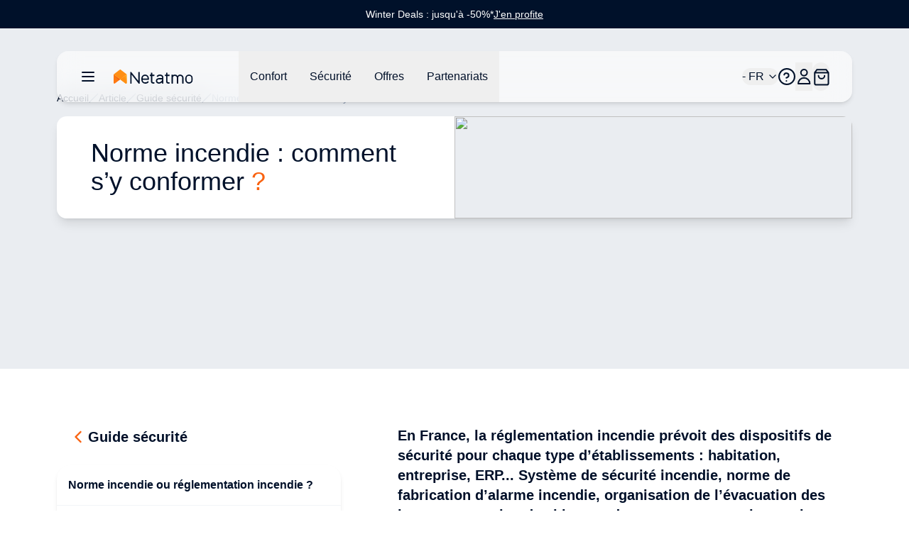

--- FILE ---
content_type: text/html;charset=utf-8
request_url: https://www.netatmo.com/fr-ca/security-guide/fire-standard
body_size: 77637
content:
<!DOCTYPE html><html  lang="fr-CA"><head><meta charset="utf-8"><meta name="viewport" content="width=device-width, initial-scale=1"><script nonce="Ga7ljUgJGz6SNNFZbG+TATxH" type="importmap">{"imports":{"#entry":"/_nuxt/BYz5vMV9.js"}}</script><title>Norme incendie : comment s’y conformer ?</title><link nonce="Ga7ljUgJGz6SNNFZbG+TATxH" rel="stylesheet" href="https://nawebstaticprod.azureedge.net/public/fonts/latest/css/platform-icons.css"><style nonce="Ga7ljUgJGz6SNNFZbG+TATxH">:root{--reka-navigation-menu-viewport-height:300px}</style><style nonce="Ga7ljUgJGz6SNNFZbG+TATxH">[data-v-1d533b97] p{font-size:1rem;font-weight:300;line-height:1.5rem;margin-bottom:1.25rem}[data-v-1d533b97] h2{font-size:1.25rem;font-weight:600;line-height:1.75rem;margin-bottom:1.5rem}@media (min-width:1024px){[data-v-1d533b97] h2{font-size:1.5rem;line-height:2rem}}[data-v-1d533b97] h2:not(:first-child){margin-top:3rem}[data-v-1d533b97] strong{font-weight:600}[data-v-1d533b97] img{margin-bottom:2rem;margin-top:2rem}[data-v-1d533b97] a{font-size:1rem;font-weight:300;line-height:1.5rem;margin-bottom:1.25rem;--tw-text-opacity:1;color:hsl(var(--primary)/var(--tw-text-opacity,1))}</style><link nonce="Ga7ljUgJGz6SNNFZbG+TATxH" rel="stylesheet" href="/_nuxt/entry.bAQeZM63.css" crossorigin><link nonce="Ga7ljUgJGz6SNNFZbG+TATxH" rel="stylesheet" href="/_nuxt/index.DeLYIL_e.css" crossorigin><style nonce="Ga7ljUgJGz6SNNFZbG+TATxH">:where(.i-flag\:ca-4x3){display:inline-block;width:1.34em;height:1em;background-repeat:no-repeat;background-size:100% 100%;background-image:url("data:image/svg+xml,%3Csvg xmlns='http://www.w3.org/2000/svg' viewBox='0 0 640 480' width='640' height='480'%3E%3Cpath fill='%23fff' d='M150.1 0h339.7v480H150z'/%3E%3Cpath fill='%23d52b1e' d='M-19.7 0h169.8v480H-19.7zm509.5 0h169.8v480H489.9zM201 232l-13.3 4.4l61.4 54c4.7 13.7-1.6 17.8-5.6 25l66.6-8.4l-1.6 67l13.9-.3l-3.1-66.6l66.7 8c-4.1-8.7-7.8-13.3-4-27.2l61.3-51l-10.7-4c-8.8-6.8 3.8-32.6 5.6-48.9c0 0-35.7 12.3-38 5.8l-9.2-17.5l-32.6 35.8c-3.5.9-5-.5-5.9-3.5l15-74.8l-23.8 13.4q-3.2 1.3-5.2-2.2l-23-46l-23.6 47.8q-2.8 2.5-5 .7L264 130.8l13.7 74.1c-1.1 3-3.7 3.8-6.7 2.2l-31.2-35.3c-4 6.5-6.8 17.1-12.2 19.5s-23.5-4.5-35.6-7c4.2 14.8 17 39.6 9 47.7'/%3E%3C/svg%3E")}</style><link nonce="Ga7ljUgJGz6SNNFZbG+TATxH" href="https://tss.netatmo.com/6do9k5vaqxvqv8y.js?awl=NVR584GQ" rel="preload" crossorigin="anonymous" referrerpolicy="no-referrer" fetchpriority="low" as="script"><link nonce="Ga7ljUgJGz6SNNFZbG+TATxH" href="https://static.netatmo.com/web/kl-ee.min.js" rel="preload" crossorigin="anonymous" referrerpolicy="no-referrer" fetchpriority="low" as="script"><link nonce="Ga7ljUgJGz6SNNFZbG+TATxH" rel="modulepreload" as="script" crossorigin href="/_nuxt/BYz5vMV9.js"><link nonce="Ga7ljUgJGz6SNNFZbG+TATxH" rel="modulepreload" as="script" crossorigin href="/_nuxt/BmMhFI22.js"><link nonce="Ga7ljUgJGz6SNNFZbG+TATxH" rel="modulepreload" as="script" crossorigin href="/_nuxt/DiAKzEpk.js"><link nonce="Ga7ljUgJGz6SNNFZbG+TATxH" rel="modulepreload" as="script" crossorigin href="/_nuxt/DGh9M09a.js"><link nonce="Ga7ljUgJGz6SNNFZbG+TATxH" rel="modulepreload" as="script" crossorigin href="/_nuxt/ICpWIwTS.js"><link nonce="Ga7ljUgJGz6SNNFZbG+TATxH" rel="modulepreload" as="script" crossorigin href="/_nuxt/Ix_eve5h.js"><link nonce="Ga7ljUgJGz6SNNFZbG+TATxH" rel="modulepreload" as="script" crossorigin href="/_nuxt/C6FIh6_3.js"><link nonce="Ga7ljUgJGz6SNNFZbG+TATxH" rel="modulepreload" as="script" crossorigin href="/_nuxt/DlmiIhRG.js"><link nonce="Ga7ljUgJGz6SNNFZbG+TATxH" rel="modulepreload" as="script" crossorigin href="/_nuxt/BzQAlrGf.js"><link nonce="Ga7ljUgJGz6SNNFZbG+TATxH" rel="modulepreload" as="script" crossorigin href="/_nuxt/B3bQBYku.js"><link nonce="Ga7ljUgJGz6SNNFZbG+TATxH" rel="modulepreload" as="script" crossorigin href="/_nuxt/kRIii9yh.js"><link nonce="Ga7ljUgJGz6SNNFZbG+TATxH" rel="modulepreload" as="script" crossorigin href="/_nuxt/DMWC0cZM.js"><link nonce="Ga7ljUgJGz6SNNFZbG+TATxH" rel="modulepreload" as="script" crossorigin href="/_nuxt/b9cHW1aG.js"><link nonce="Ga7ljUgJGz6SNNFZbG+TATxH" rel="modulepreload" as="script" crossorigin href="/_nuxt/BYOCVnck.js"><link nonce="Ga7ljUgJGz6SNNFZbG+TATxH" rel="modulepreload" as="script" crossorigin href="/_nuxt/DaMzoFye.js"><link nonce="Ga7ljUgJGz6SNNFZbG+TATxH" rel="modulepreload" as="script" crossorigin href="/_nuxt/C27p66mW.js"><link nonce="Ga7ljUgJGz6SNNFZbG+TATxH" rel="modulepreload" as="script" crossorigin href="/_nuxt/udRl0Q-4.js"><link nonce="Ga7ljUgJGz6SNNFZbG+TATxH" rel="modulepreload" as="script" crossorigin href="/_nuxt/yLOQuSAB.js"><link nonce="Ga7ljUgJGz6SNNFZbG+TATxH" rel="modulepreload" as="script" crossorigin href="/_nuxt/BBbV2XeA.js"><link nonce="Ga7ljUgJGz6SNNFZbG+TATxH" rel="modulepreload" as="script" crossorigin href="/_nuxt/BflGXgV3.js"><link nonce="Ga7ljUgJGz6SNNFZbG+TATxH" rel="modulepreload" as="script" crossorigin href="/_nuxt/X4hRNSgj.js"><link nonce="Ga7ljUgJGz6SNNFZbG+TATxH" rel="modulepreload" as="script" crossorigin href="/_nuxt/b65QSlvK.js"><link nonce="Ga7ljUgJGz6SNNFZbG+TATxH" rel="modulepreload" as="script" crossorigin href="/_nuxt/DlAUqK2U.js"><link nonce="Ga7ljUgJGz6SNNFZbG+TATxH" rel="preload" as="fetch" fetchpriority="low" crossorigin="anonymous" href="/_nuxt/builds/meta/b73ee346-3605-4226-90c9-a537b281a6ad.json"><link nonce="Ga7ljUgJGz6SNNFZbG+TATxH" rel="prefetch" as="image" type="image/jpeg" href="/_nuxt/logo-netatmo_og_padded.omDV0Q7W.jpg"><link nonce="Ga7ljUgJGz6SNNFZbG+TATxH" rel="prefetch" as="script" crossorigin href="/_nuxt/1CTpK9t-.js"><link nonce="Ga7ljUgJGz6SNNFZbG+TATxH" rel="prefetch" as="script" crossorigin href="/_nuxt/C2TnW9Ue.js"><link nonce="Ga7ljUgJGz6SNNFZbG+TATxH" rel="prefetch" as="script" crossorigin href="/_nuxt/NVGWoVzL.js"><link nonce="Ga7ljUgJGz6SNNFZbG+TATxH" rel="prefetch" as="script" crossorigin href="/_nuxt/DVVpA_l-.js"><link nonce="Ga7ljUgJGz6SNNFZbG+TATxH" rel="prefetch" as="script" crossorigin href="/_nuxt/Cd_ugKsK.js"><link nonce="Ga7ljUgJGz6SNNFZbG+TATxH" rel="prefetch" as="script" crossorigin href="/_nuxt/Hj0S0KU0.js"><link nonce="Ga7ljUgJGz6SNNFZbG+TATxH" rel="prefetch" as="script" crossorigin href="/_nuxt/p49nlzXg.js"><link nonce="Ga7ljUgJGz6SNNFZbG+TATxH" rel="prefetch" as="script" crossorigin href="/_nuxt/CmNADmiD.js"><link nonce="Ga7ljUgJGz6SNNFZbG+TATxH" rel="prefetch" as="script" crossorigin href="/_nuxt/lSS3NGMh.js"><link nonce="Ga7ljUgJGz6SNNFZbG+TATxH" rel="prefetch" as="script" crossorigin href="/_nuxt/cP0gfzMy.js"><link nonce="Ga7ljUgJGz6SNNFZbG+TATxH" rel="prefetch" as="script" crossorigin href="/_nuxt/CSt_pVnQ.js"><link nonce="Ga7ljUgJGz6SNNFZbG+TATxH" rel="prefetch" as="script" crossorigin href="/_nuxt/1tr93gai.js"><link nonce="Ga7ljUgJGz6SNNFZbG+TATxH" rel="prefetch" as="script" crossorigin href="/_nuxt/D2EUcQQG.js"><link nonce="Ga7ljUgJGz6SNNFZbG+TATxH" rel="prefetch" as="script" crossorigin href="/_nuxt/tbDKHKGC.js"><link nonce="Ga7ljUgJGz6SNNFZbG+TATxH" rel="prefetch" as="script" crossorigin href="/_nuxt/B-Vja5mV.js"><link nonce="Ga7ljUgJGz6SNNFZbG+TATxH" rel="prefetch" as="script" crossorigin href="/_nuxt/G4h9OXwY.js"><link nonce="Ga7ljUgJGz6SNNFZbG+TATxH" rel="prefetch" as="script" crossorigin href="/_nuxt/BCTmECCR.js"><meta property="og:type" content="website"><meta name="description" content="<p>En France, la r&eacute;glementation incendie pr&eacute;voit des dispositifs de s&eacute;curit&eacute; pour chaque type d&rsquo;&eacute;tablissements : habitation, entreprise, ERP... Syst&egrave;me de s&eacute;curit&eacute; incendie, norme de fabrication d&rsquo;alarme incendie, organisation de l&rsquo;&eacute;vacuation des locaux, protection des biens et des personnes : quels sont les grands points &agrave; respecter pour se conformer &agrave; la norme incendie ?</p>"><meta property="og:title" content="Norme incendie : comment s’y conformer ?"><meta property="og:description" content="<p>En France, la r&eacute;glementation incendie pr&eacute;voit des dispositifs de s&eacute;curit&eacute; pour chaque type d&rsquo;&eacute;tablissements : habitation, entreprise, ERP... Syst&egrave;me de s&eacute;curit&eacute; incendie, norme de fabrication d&rsquo;alarme incendie, organisation de l&rsquo;&eacute;vacuation des locaux, protection des biens et des personnes : quels sont les grands points &agrave; respecter pour se conformer &agrave; la norme incendie ?</p>"><meta property="og:image" content="https://www.netatmo.com/img/c8f1fe28-1e5a-4c97-a812-12ec1f35810a"><meta name="robots" content="index, follow"><link nonce="Ga7ljUgJGz6SNNFZbG+TATxH" id="i18n-alt-de-DE" rel="alternate" href="https://www.netatmo.com/de-de/security-guide/fire-standard" hreflang="de-DE"><link nonce="Ga7ljUgJGz6SNNFZbG+TATxH" id="i18n-alt-en-EU" rel="alternate" href="https://www.netatmo.com/en-eu/security-guide/fire-standard" hreflang="en-EU"><link nonce="Ga7ljUgJGz6SNNFZbG+TATxH" id="i18n-alt-es-ES" rel="alternate" href="https://www.netatmo.com/es-es/security-guide/fire-standard" hreflang="es-ES"><link nonce="Ga7ljUgJGz6SNNFZbG+TATxH" id="i18n-alt-it-IT" rel="alternate" href="https://www.netatmo.com/it-it/security-guide/fire-standard" hreflang="it-IT"><link nonce="Ga7ljUgJGz6SNNFZbG+TATxH" id="i18n-can" rel="canonical" href="https://www.netatmo.com/fr-fr/security-guide/fire-standard"><meta id="i18n-og-url" property="og:url" content="https://www.netatmo.com/fr-ca/security-guide/fire-standard"><meta id="i18n-og" property="og:locale" content="fr_CA"><meta id="i18n-og-alt-cs-CZ" property="og:locale:alternate" content="cs_CZ"><meta id="i18n-og-alt-da-DK" property="og:locale:alternate" content="da_DK"><meta id="i18n-og-alt-de-AT" property="og:locale:alternate" content="de_AT"><meta id="i18n-og-alt-de-CH" property="og:locale:alternate" content="de_CH"><meta id="i18n-og-alt-de-DE" property="og:locale:alternate" content="de_DE"><meta id="i18n-og-alt-en-CA" property="og:locale:alternate" content="en_CA"><meta id="i18n-og-alt-en-EU" property="og:locale:alternate" content="en_EU"><meta id="i18n-og-alt-en-GB" property="og:locale:alternate" content="en_GB"><meta id="i18n-og-alt-en-US" property="og:locale:alternate" content="en_US"><meta id="i18n-og-alt-es-ES" property="og:locale:alternate" content="es_ES"><meta id="i18n-og-alt-fr-BE" property="og:locale:alternate" content="fr_BE"><meta id="i18n-og-alt-fr-CH" property="og:locale:alternate" content="fr_CH"><meta id="i18n-og-alt-fr-FR" property="og:locale:alternate" content="fr_FR"><meta id="i18n-og-alt-it-CH" property="og:locale:alternate" content="it_CH"><meta id="i18n-og-alt-it-IT" property="og:locale:alternate" content="it_IT"><meta id="i18n-og-alt-nl-BE" property="og:locale:alternate" content="nl_BE"><meta id="i18n-og-alt-nl-NL" property="og:locale:alternate" content="nl_NL"><meta id="i18n-og-alt-no-NO" property="og:locale:alternate" content="no_NO"><meta id="i18n-og-alt-pl-PL" property="og:locale:alternate" content="pl_PL"><meta id="i18n-og-alt-pt-PT" property="og:locale:alternate" content="pt_PT"><meta id="i18n-og-alt-sv-SE" property="og:locale:alternate" content="sv_SE"><script nonce="Ga7ljUgJGz6SNNFZbG+TATxH" type="module" src="/_nuxt/BYz5vMV9.js" crossorigin></script><meta name="twitter:card" content="summary_large_image"><meta property="og:site_name" content="Netatmo"></head><body><!--teleport start anchor--><!--teleport anchor--><!--teleport start anchor--><!--teleport anchor--><!--teleport start anchor--><!--teleport anchor--><!--teleport start anchor--><!--teleport anchor--><!--teleport start anchor--><!--teleport anchor--><div id="__nuxt"><!--[--><div class="nuxt-loading-indicator" style="position:fixed;top:0;right:0;left:0;pointer-events:none;width:auto;height:3px;opacity:0;background:repeating-linear-gradient(to right,#F8DDCE 0%,#F96210 50%,#C21700 100%);background-size:0% auto;transform:scaleX(0%);transform-origin:left;transition:transform 0.1s, height 0.4s, opacity 0.4s;z-index:999999;"></div><div><div class="relative mb-above-main-menu-mobile md:mb-above-main-menu-laptop" role="region" aria-roledescription="carousel" tabindex="0"><!--[--><!----><div class="overflow-hidden"><div class="flex"><!--[--><!--[--><div role="group" aria-roledescription="slide" class="min-w-0 shrink-0 grow-0 basis-full" style="background-color:#00112A;"><!--[--><a href="/fr-ca/offers-winterdeals" class="min-h-10 h-max text-center flex flex-col px-2 md:px-0 md:flex-row items-center justify-center gap-x-2 sm:gap-x-4 md:gap-8"><p class="break-words [word-break:break-word] whitespace-normal text-sm text-dark-blue" style="color:#FFFFFF;"><!--[--><!--]--><!--[--><!--[-->Winter Deals : jusqu&#39;à -50%*<!--]--><!--]--><!--[--><!--]--></p><div class="flex justify-center flex-row gap-x-1"><p class="break-words [word-break:break-word] whitespace-normal text-sm text-dark-blue underline" style="color:#FFFFFF;"><!--[--><!--]--><!--[--><!--[-->J&#39;en profite<!--]--><!--]--><!--[--><!--]--></p><!----></div></a><!--]--></div><!--]--><!--]--></div></div><!----><!--]--></div><div class="sticky z-20 grid w-full transition-all grid-cols-16 top-above-main-menu-mobile md:top-above-main-menu-laptop group max-w-8xl mx-auto right-0 left-0"><div class="bg-white/60 backdrop-blur-lg shadow-md col-start-2 transition-all duration-500 rounded-lg col-span-14 h-main-menu-mobile md:h-main-menu-laptop group-hover:bg-white flex justify-between px-4 md:px-8 relative" role="menu" aria-label="Menu principal de navigation" tabindex="-1"><nav class="z-10 flex flex-1 items-center justify-between h-full w-auto position-[unset]" content-class="-left-4 md:-left-8" aria-label="Main" data-orientation="horizontal" dir="ltr" data-reka-navigation-menu><!--[--><!--[--><div class="flex items-center"><button type="button" aria-pressed="false" data-state="off" class="inline-flex items-center justify-center text-sm font-medium ring-offset-background transition-colors hover:text-muted-foreground focus-visible:outline-none focus-visible:ring-2 focus-visible:ring-ring focus-visible:ring-offset-2 disabled:pointer-events-none disabled:opacity-50 data-[state=on]:text-dark-blue border-none hover:bg-gray-light rounded-full h-auto p-2 -ml-2 mr-2 bg-transparent sm:mr-4" aria-label="Ouvrir/fermer le menu de navigation principal"><!--[--><!--[--><svg xmlns="http://www.w3.org/2000/svg" fill="none" viewBox="0 0 24 24" class="w-6 transition-colors text-dark-blue"><path stroke="currentColor" stroke-linecap="round" stroke-linejoin="round" stroke-width="2" d="M20 6H4M20 12H4M20 18H4"></path></svg><!--]--><!--]--><!--v-if--></button><!--[--><!----><a href="/fr-ca" class="inline-flex items-center justify-center whitespace-nowrap rounded-full text-sm font-medium ring-offset-background transition-colors focus-visible:outline-none focus-visible:ring-2 focus-visible:ring-ring focus-visible:ring-offset-2 disabled:pointer-events-none disabled:opacity-50 h-fit px-0" aria-label="Aller à la page d&#39;accueil"><!--[--><div><svg xmlns="http://www.w3.org/2000/svg" fill="none" viewBox="0 0 101 18" class="h-5 hidden xs:block mr-10 xl:mr-16 transition-colors text-red-600" alt="Netatmo Logo dark variant"><g clip-path="url(#i1764153453__a)"><path fill="#00112A" d="M95.727 6.407a4.795 4.795 0 0 0-4.793 4.793v1.958a4.795 4.795 0 0 0 4.793 4.793 4.795 4.795 0 0 0 4.793-4.793V11.2a4.795 4.795 0 0 0-4.793-4.793Zm3.087 6.75a3.088 3.088 0 0 1-6.175 0V11.2a3.088 3.088 0 1 1 6.175 0v1.958Zm-58.947-6.75c-2.611.077-4.653 2.28-4.653 4.891v1.86a4.795 4.795 0 0 0 4.793 4.793h.631c1.292 0 2.527-.52 3.432-1.446l.358-.365a.345.345 0 0 0-.007-.49l-.73-.703a.345.345 0 0 0-.491.007l-.358.365a3.044 3.044 0 0 1-2.21.934H40a3.088 3.088 0 0 1-3.088-3.088v-.042h7.537c.19 0 .344-.155.344-.344v-1.572a4.791 4.791 0 0 0-4.926-4.8Zm3.228 5.004h-6.176V11.2a3.088 3.088 0 0 1 6.176 0v.21ZM32.758 3.172h-1.025a.344.344 0 0 0-.344.344v11.017l-8.947-11.27a.261.261 0 0 0-.197-.091h-.8a.344.344 0 0 0-.343.344v14.07c0 .19.154.344.343.344h1.025c.19 0 .344-.155.344-.344V6.512l8.94 11.326a.26.26 0 0 0 .197.092h.8c.19 0 .343-.155.343-.344V3.516a.334.334 0 0 0-.336-.344Zm37.944 3.34h-2.365V4.295a.344.344 0 0 0-.344-.344h-1.018a.344.344 0 0 0-.343.344v2.217h-1.116a.344.344 0 0 0-.344.344v1.017c0 .19.154.344.344.344h1.115v6.751a2.929 2.929 0 0 0 2.927 2.927h1.144c.19 0 .344-.155.344-.344v-1.018a.344.344 0 0 0-.344-.344h-1.144a1.222 1.222 0 0 1-1.221-1.22V8.216h2.365c.19 0 .344-.154.344-.344V6.856a.344.344 0 0 0-.344-.344Zm-19.271 0h-2.365V4.295a.344.344 0 0 0-.344-.344h-1.017a.344.344 0 0 0-.344.344v2.217h-1.116a.344.344 0 0 0-.344.344v1.017c0 .19.155.344.344.344h1.116v6.751a2.929 2.929 0 0 0 2.926 2.927h1.144c.19 0 .344-.155.344-.344v-1.018a.344.344 0 0 0-.344-.344h-1.144a1.222 1.222 0 0 1-1.22-1.22V8.216h2.364c.19 0 .344-.154.344-.344V6.856a.344.344 0 0 0-.344-.344Zm33.214-.105c-1.403-.028-2.652.66-3.445 1.72a4.249 4.249 0 0 0-3.41-1.72 4.24 4.24 0 0 0-2.534.842v-.393a.344.344 0 0 0-.344-.344h-1.017a.344.344 0 0 0-.344.344v10.688c0 .19.154.344.344.344h1.017c.19 0 .344-.155.344-.344v-6.898a2.537 2.537 0 0 1 2.632-2.534c1.375.05 2.442 1.221 2.442 2.597v6.835c0 .19.154.344.344.344h1.017c.19 0 .344-.155.344-.344v-6.898a2.537 2.537 0 0 1 2.632-2.534c1.375.05 2.442 1.221 2.442 2.597v6.835c0 .19.154.344.344.344h1.017c.19 0 .344-.155.344-.344v-6.898a4.257 4.257 0 0 0-4.168-4.239Zm-25.628 0h-.463c-1.291 0-2.526.52-3.431 1.446l-.358.365a.345.345 0 0 0 .007.49l.73.71a.345.345 0 0 0 .49-.008l.359-.364a3.045 3.045 0 0 1 2.21-.934h.463c1.51 0 2.478.765 2.478 1.944v.828h-3.986c-1.93 0-3.888 1.193-3.888 3.474 0 2.47 2.014 3.593 3.888 3.593 1.593 0 2.982-.702 3.986-1.607v1.2c0 .19.154.344.343.344h1.018c.19 0 .344-.155.344-.344v-7.495c-.007-1.747-1.312-3.642-4.19-3.642Zm-1.508 9.839c-2.028 0-2.183-1.446-2.183-1.888 0-.66.463-1.769 2.183-1.769h3.986v.814c-.021.569-1.6 2.843-3.986 2.843Z"></path><path fill="#FFA618" d="M16.681 6.646c0-.035 0-.07-.007-.106a.353.353 0 0 0-.014-.084v-.014a.66.66 0 0 0-.07-.196l-8.225 6.301.59.457 6.154 4.715a.973.973 0 0 0 1.565-.772l.007-10.301Z"></path><path fill="url(#i1764153453__b)" d="M.14 6.239c-.028.063-.05.133-.07.196v.021a.352.352 0 0 0-.014.084c-.007.035-.007.07-.007.106v10.301a.973.973 0 0 0 1.565.772l4.512-3.466 2.232-1.72L.14 6.24Z"></path><path fill="url(#i1764153453__c)" d="M.14 6.239c-.028.063-.05.133-.07.196v.021a.352.352 0 0 0-.014.084c-.007.035-.007.07-.007.106v10.301a.973.973 0 0 0 1.565.772l3.944-3.031 2.8-2.155L.14 6.24Z" opacity=".5"></path><path fill="url(#i1764153453__d)" d="M16.681 6.639c0-.035 0-.07-.007-.099a.353.353 0 0 0-.014-.084v-.014a.66.66 0 0 0-.07-.196l-8.225 6.301.59.457 6.154 4.715a.973.973 0 0 0 1.565-.772V6.646c.007 0 .007 0 .007-.007Z"></path><path fill="#FF8F15" d="M16.589 6.238a1.131 1.131 0 0 0-.12-.196v-.007a.7.7 0 0 0-.07-.077c-.007-.007-.007-.007-.007-.014a.487.487 0 0 0-.09-.077L8.953.252a.98.98 0 0 0-1.186 0L7.74.274l-7.313 5.6a.842.842 0 0 0-.084.077l-.014.014a.768.768 0 0 0-.07.077s0 .007-.007.007c-.042.056-.077.12-.112.19l8.224 6.301 8.225-6.302Z"></path></g><defs><linearGradient id="i1764153453__b" x1="-2.092" x2="4.733" y1="15.733" y2="8.908" gradientUnits="userSpaceOnUse"><stop stop-color="#FF7911"></stop><stop offset=".565" stop-color="#FE7711"></stop><stop offset=".769" stop-color="#FB700F"></stop><stop offset=".913" stop-color="#F5650C"></stop><stop offset="1" stop-color="#F05909"></stop></linearGradient><linearGradient id="i1764153453__c" x1="-2.452" x2="4.553" y1="15.015" y2="9.136" gradientUnits="userSpaceOnUse"><stop offset=".5" stop-color="#FF8D15" stop-opacity="0"></stop><stop offset=".67" stop-color="#FE8A14" stop-opacity=".34"></stop><stop offset=".772" stop-color="#FA8212" stop-opacity=".543"></stop><stop offset=".855" stop-color="#F3740F" stop-opacity=".711"></stop><stop offset=".929" stop-color="#EA600A" stop-opacity=".858"></stop><stop offset=".996" stop-color="#DE4603" stop-opacity=".992"></stop><stop offset="1" stop-color="#DD4403"></stop></linearGradient><linearGradient id="i1764153453__d" x1="12.476" x2="18.522" y1="14.895" y2="10.443" gradientUnits="userSpaceOnUse"><stop offset=".436" stop-color="#FF8F15"></stop><stop offset=".741" stop-color="#FF9916" stop-opacity=".46"></stop><stop offset="1" stop-color="#FFA618" stop-opacity="0"></stop></linearGradient><clipPath id="i1764153453__a"><path fill="#fff" d="M0 0h100.554v18H0z"></path></clipPath></defs></svg></div><img src="/icon.png" alt="Netatmo Logo" class="size-6 xs:hidden"><!--]--></a><!--]--><div style="position:relative;"><ul class="group flex-1 list-none items-center justify-center gap-x-1 h-main-menu-mobile md:h-main-menu-laptop hidden md:flex" data-orientation="horizontal"><!--[--><!--[--><!--[--><li data-menu-item class="h-full"><!--[--><!--[--><!--[--><button data-reka-collection-item id data-state="closed" data-navigation-menu-trigger aria-expanded="false" aria-controls class="group text-base font-sans text-dark-blue hidden lg:inline-flex w-max items-center justify-center py-2 font-medium transition-colors hover:bg-transparent hover:border-b-primary hover:text-dark-blue focus:bg-transparent focus:text-dark-blue disabled:pointer-events-none disabled:opacity-50 data-[active]:bg-transparent data-[state=open]:bg-transparent group h-full px-3 xl:px-4"><!--[--><!--[--><p class="break-words [word-break:break-word] whitespace-normal text-base text-dark-blue transition-colors"><!--[--><!--]--><!--[--><!--[-->Confort<!--]--><!--]--><!--[--><!--]--></p><!--]--><!--]--></button><!--v-if--><!--]--><!--teleport start--><!----><!--teleport end--><!--]--><!--]--></li><li data-menu-item class="h-full"><!--[--><!--[--><!--[--><button data-reka-collection-item id data-state="closed" data-navigation-menu-trigger aria-expanded="false" aria-controls class="group text-base font-sans text-dark-blue hidden lg:inline-flex w-max items-center justify-center py-2 font-medium transition-colors hover:bg-transparent hover:border-b-primary hover:text-dark-blue focus:bg-transparent focus:text-dark-blue disabled:pointer-events-none disabled:opacity-50 data-[active]:bg-transparent data-[state=open]:bg-transparent group h-full px-3 xl:px-4"><!--[--><!--[--><p class="break-words [word-break:break-word] whitespace-normal text-base text-dark-blue transition-colors"><!--[--><!--]--><!--[--><!--[-->Sécurité<!--]--><!--]--><!--[--><!--]--></p><!--]--><!--]--></button><!--v-if--><!--]--><!--teleport start--><!----><!--teleport end--><!--]--><!--]--></li><li data-menu-item class="h-full"><!--[--><!--[--><!--[--><button data-reka-collection-item id data-state="closed" data-navigation-menu-trigger aria-expanded="false" aria-controls class="group text-base font-sans text-dark-blue hidden lg:inline-flex w-max items-center justify-center py-2 font-medium transition-colors hover:bg-transparent hover:border-b-primary hover:text-dark-blue focus:bg-transparent focus:text-dark-blue disabled:pointer-events-none disabled:opacity-50 data-[active]:bg-transparent data-[state=open]:bg-transparent group h-full px-3 xl:px-4"><!--[--><!--[--><p class="break-words [word-break:break-word] whitespace-normal text-base text-dark-blue transition-colors"><!--[--><!--]--><!--[--><!--[-->Offres<!--]--><!--]--><!--[--><!--]--></p><!--]--><!--]--></button><!--v-if--><!--]--><!--teleport start--><!----><!--teleport end--><!--]--><!--]--></li><li data-menu-item class="h-full"><!--[--><!--[--><!--[--><button data-reka-collection-item id data-state="closed" data-navigation-menu-trigger aria-expanded="false" aria-controls class="group text-base font-sans text-dark-blue hidden lg:inline-flex w-max items-center justify-center py-2 font-medium transition-colors hover:bg-transparent hover:border-b-primary hover:text-dark-blue focus:bg-transparent focus:text-dark-blue disabled:pointer-events-none disabled:opacity-50 data-[active]:bg-transparent data-[state=open]:bg-transparent group h-full px-3 xl:px-4"><!--[--><!--[--><p class="break-words [word-break:break-word] whitespace-normal text-base text-dark-blue transition-colors"><!--[--><!--]--><!--[--><!--[-->Partenariats<!--]--><!--]--><!--[--><!--]--></p><!--]--><!--]--></button><!--v-if--><!--]--><!--teleport start--><!----><!--teleport end--><!--]--><!--]--></li><!--]--><!--v-if--><!--]--><!--]--></ul></div></div><!--]--><div class="absolute right-0 top-full flex justify-end"><!----></div><!--]--></nav><nav class="z-10 flex items-center justify-between h-full flex-none" content-class="min-h-72 max-h-96 h-80 right-[232px] md:right-44 lg:right-[168px] left-auto overflow-scroll bg-transparent shadow-none overflow-visible" role="menu" aria-label="Main" data-orientation="horizontal" dir="ltr" data-reka-navigation-menu><!--[--><!--[--><div style="position:relative;"><ul class="group flex-1 list-none justify-center flex items-center gap-2 md:gap-4 lg:gap-5 h-main-menu-mobile md:h-main-menu-laptop right-5" data-orientation="horizontal"><!--[--><!--[--><button class="inline-flex items-center justify-center whitespace-nowrap rounded-full text-sm font-medium ring-offset-background transition-colors focus-visible:outline-none focus-visible:ring-2 focus-visible:ring-ring focus-visible:ring-offset-2 disabled:pointer-events-none disabled:opacity-50 h-fit px-0 relative md:flex" role="button" aria-label="Ouvrir/fermer le sélecteur de langue"><!----><!--[--><span class="break-words [word-break:break-word] whitespace-normal flex items-center gap-x-2 text-base text-dark-blue"><!--[--><span class="iconify i-flag:ca-4x3" aria-hidden="true" style="font-size:lg;"></span><!--]--><!--[--><!--[--> - FR<!--]--><!--]--><!--[--><!--]--></span><svg xmlns="http://www.w3.org/2000/svg" width="24" height="24" viewBox="0 0 24 24" fill="none" stroke="currentColor" stroke-width="2" stroke-linecap="round" stroke-linejoin="round" class="lucide w-4 h-4 ml-1 text-dark-blue lucide-chevron-down-icon lucide-chevron-down w-4 h-4 ml-1 text-dark-blue"><path d="m6 9 6 6 6-6"></path></svg><!--]--></button><li data-menu-item><!--[--><!--[--><a role="link" target="_blank" aria-label="Accéder au Centre d&#39;Aide dans un nouvel onglet" href="https://helpcenter.netatmo.com" data-reka-collection-item><!--[--><!--[--><svg xmlns="http://www.w3.org/2000/svg" fill="none" viewBox="0 0 23.438 23.438" class="w-6 text-dark-blue"><path stroke="#00112a" stroke-linecap="round" stroke-linejoin="round" stroke-width="2" d="M11.719 22.438c5.92 0 10.719-4.8 10.719-10.72C22.438 5.8 17.638 1 11.718 1 5.8 1 1 5.799 1 11.719c0 5.92 4.799 10.719 10.719 10.719z"></path><path stroke="#00112a" stroke-linecap="round" stroke-linejoin="round" stroke-width="2" d="M8 9.148a3.216 3.216 0 0 1 6.249 1.072c0 2.144-3.216 3.216-3.216 3.216m.086 4.287h.01"></path></svg><!--]--><!--]--></a><!--]--><!--]--></li><li data-menu-item><!--[--><!--[--><!--[--><button data-reka-collection-item id data-state="closed" data-navigation-menu-trigger aria-expanded="false" aria-controls class="group text-base font-sans text-dark-blue lg:inline-flex w-max items-center justify-center py-2 font-medium transition-colors hover:bg-transparent hover:border-b-primary hover:text-dark-blue focus:bg-transparent focus:text-dark-blue disabled:pointer-events-none disabled:opacity-50 data-[active]:bg-transparent data-[state=open]:bg-transparent group px-0 flex" role="button" aria-label="Ouvrir/fermer le menu utilisateur"><!--[--><!--[--><svg xmlns="http://www.w3.org/2000/svg" fill="none" viewBox="0 0 24 24" class="w-6 text-dark-blue"><path stroke="currentColor" stroke-width="2" d="M20.334 21.925a.076.076 0 0 1-.076.075H4.078A.078.078 0 0 1 4 21.924c.001-4.48 3.652-8.119 8.166-8.119 4.516 0 8.167 3.64 8.168 8.12Zm-8.168-11.193c-2.43 0-4.39-1.96-4.39-4.366C7.775 3.959 9.735 2 12.165 2c2.431 0 4.392 1.96 4.392 4.366 0 2.406-1.96 4.366-4.392 4.366Z"></path></svg><!--]--><!--]--></button><!--v-if--><!--]--><!--teleport start--><!----><!--teleport end--><!--v-if--><!--]--><!--]--></li><button class="inline-flex items-center justify-center whitespace-nowrap rounded-full text-sm font-medium ring-offset-background transition-colors focus-visible:outline-none focus-visible:ring-2 focus-visible:ring-ring focus-visible:ring-offset-2 disabled:pointer-events-none disabled:opacity-50 h-10 relative w-6" role="button" aria-label="Ouvrir/fermer le panier"><!----><!--[--><svg xmlns="http://www.w3.org/2000/svg" fill="none" viewBox="0 0 24 25" class="w-6 transition-colors text-dark-blue"><path stroke="currentColor" stroke-linecap="round" stroke-linejoin="round" stroke-width="2" d="M3.215 6.431 6.43 2.144h12.863l3.216 4.287m-19.294 0v15.007a2.144 2.144 0 0 0 2.144 2.143h15.006a2.144 2.144 0 0 0 2.144-2.143V6.43m-19.294 0h19.294m-5.36 4.288a4.288 4.288 0 0 1-8.575 0"></path></svg><!----><!--]--></button><!--]--><!--]--></ul></div><!--]--><div class="absolute right-0 top-full flex justify-end"><!----></div><!--]--></nav></div></div><!--[--><!--[--><!--[--><!--v-if--><!--]--><!--]--><!--]--><!----><div class="-mt-[calc(var(--h-main-menu-mobile)+var(--top-main-menu-mobile))] md:-mt-[calc(var(--h-main-menu-laptop)+var(--top-main-menu-laptop))]"><!--[--><div class="min-h-[50vh]"><!--[--><div class="relative overflow-hidden [&amp;&gt;*]:overflow-visible [&amp;&gt;div]:col-start-1 [&amp;&gt;div]:-col-end-1 grid grid-cols-16 grid-rows-1 col-start-1 col-end-[-1] [&amp;&gt;div]:h-full min-h-[30rem] h-screen bg-gray-light max-h-[50vh] [&amp;_img]:aspect-[4/3] lg:scroll-mt-20" role="region" aria-roledescription="carousel" tabindex="0" style=""><!--[--><!----><div class="overflow-hidden"><div class="flex h-full col-start-1 row-start-1 -row-end-1 -col-end-1"><!--[--><!--[--><div role="group" aria-roledescription="slide" class="min-w-0 shrink-0 grow-0 basis-full relative overflow-hidden"><!--[--><!--[--><div class="h-full"><div class="h-full"><div style="background-color:#FFFFFF;" class="absolute inset-0 bg-opacity-50"></div><div class="absolute mx-auto inset-0 grid grid-cols-16 max-w-8xl" style="background-color:;"><div class="inset-0 flex flex-col justify-center left-20 md:left-40 col-start-2 -col-end-2 md:-col-end-2 pt-main-menu-mobile md:pt-main-menu-laptop pb-0 text-dark-blue"><!--[--><!--[--><nav aria-label="breadcrumb" class="z-10 mt-0 md:mt-4 col-start-2 -col-end-2 row-start-1 my-4"><!--[--><ol class="flex flex-wrap items-center gap-1 break-words text-sm sm:gap-2 text-blue-gray"><!--[--><li class="inline-flex items-center gap-1.5"><!--[--><a href="/fr-ca" class="transition-colors hover:text-primary"><p class="break-words [word-break:break-word] whitespace-normal text-sm text-dark-blue text-blue-gray"><!--[--><!--]--><!--[--><!--[-->Accueil<!--]--><!--]--><!--[--><!--]--></p></a><!--]--></li><li role="presentation" aria-hidden="true" class="[&amp;&gt;svg]:size-3.5 hidden md:inline lg:hidden"><!--[--><svg xmlns="http://www.w3.org/2000/svg" width="24" height="24" viewBox="0 0 24 24" fill="none" stroke="currentColor" stroke-width="2" stroke-linecap="round" stroke-linejoin="round" class="lucide lucide-slash-icon lucide-slash"><path d="M22 2 2 22"></path></svg><!--]--></li><li class="items-center gap-1.5 hidden md:inline lg:hidden"><!--[--><!--[--><!--[--><!--[--><!--[--><button class="flex items-center gap-1" aria-label="Toggle menu" id="reka-dropdown-menu-trigger-v-0-8" type="button" aria-haspopup="menu" aria-expanded="false" data-state="closed"><!--[--><!--[--><span role="presentation" aria-hidden="true" class="flex items-center justify-center h-4 w-4"><!--[--><svg xmlns="http://www.w3.org/2000/svg" width="24" height="24" viewBox="0 0 24 24" fill="none" stroke="currentColor" stroke-width="2" stroke-linecap="round" stroke-linejoin="round" class="lucide h-4 w-4 lucide-ellipsis-icon lucide-ellipsis h-4 w-4"><circle cx="12" cy="12" r="1"></circle><circle cx="19" cy="12" r="1"></circle><circle cx="5" cy="12" r="1"></circle></svg><!--]--><span class="sr-only">More</span></span><!--]--><!--]--></button><!--v-if--><!--]--><!--]--><!--]--><!--]--><!--]--></li><!--[--><!--[--><li role="presentation" aria-hidden="true" class="[&amp;&gt;svg]:size-3.5 md:hidden lg:inline"><!--[--><svg xmlns="http://www.w3.org/2000/svg" width="24" height="24" viewBox="0 0 24 24" fill="none" stroke="currentColor" stroke-width="2" stroke-linecap="round" stroke-linejoin="round" class="lucide lucide-slash-icon lucide-slash"><path d="M22 2 2 22"></path></svg><!--]--></li><li class="inline-flex items-center gap-1.5 md:hidden lg:inline"><!--[--><a href="/fr-ca/articles" class="transition-colors hover:text-primary"><p class="break-words [word-break:break-word] whitespace-normal text-sm text-dark-blue text-blue-gray"><!--[--><!--]--><!--[--><!--[-->Article<!--]--><!--]--><!--[--><!--]--></p></a><!--]--></li><!--]--><!--[--><li role="presentation" aria-hidden="true" class="[&amp;&gt;svg]:size-3.5 md:hidden lg:inline"><!--[--><svg xmlns="http://www.w3.org/2000/svg" width="24" height="24" viewBox="0 0 24 24" fill="none" stroke="currentColor" stroke-width="2" stroke-linecap="round" stroke-linejoin="round" class="lucide lucide-slash-icon lucide-slash"><path d="M22 2 2 22"></path></svg><!--]--></li><li class="inline-flex items-center gap-1.5 md:hidden lg:inline"><!--[--><a href="/fr-ca/security-guide" class="transition-colors hover:text-primary"><p class="break-words [word-break:break-word] whitespace-normal text-sm text-dark-blue text-blue-gray"><!--[--><!--]--><!--[--><!--[-->Guide sécurité<!--]--><!--]--><!--[--><!--]--></p></a><!--]--></li><!--]--><!--]--><li role="presentation" aria-hidden="true" class="[&amp;&gt;svg]:size-3.5 hidden md:inline"><!--[--><svg xmlns="http://www.w3.org/2000/svg" width="24" height="24" viewBox="0 0 24 24" fill="none" stroke="currentColor" stroke-width="2" stroke-linecap="round" stroke-linejoin="round" class="lucide lucide-slash-icon lucide-slash"><path d="M22 2 2 22"></path></svg><!--]--></li><li class="items-center gap-1.5 hidden md:inline"><!--[--><span role="link" aria-disabled="true" aria-current="page" class="font-normal break-words [word-break:break-word] whitespace-normal text-sm text-blue-gray"><!--[--><!--[--><!--]--><!--[--><!--[-->Norme incendie : comment s’y conformer ?<!--]--><!--]--><!--[--><!--]--><!--]--></span><!--]--></li><!--]--></ol><!--]--></nav><!--]--><!--]--><div class="w-full max-h-[100%] md:max-h-[70%] rounded-md rounded-br-none shadow-lg grid grid-rows-[minmax(auto,200px)_auto] md:grid-cols-2 md:grid-rows-1 overflow-hidden"><div class="row-start-2 md:row-start-1 md:col-start-1 w-full px-4 py-4 md:px-12 md:py-8 flex flex-col justify-center bg-white"><div class="py-10 gap-4 w-full text-left md:text-left !py-0"><!----><h1 class="break-words [word-break:break-word] whitespace-normal text-3xl lg:text-4xl font-ibm font-medium text-dark-blue mb-4 last:mb-0 whitespace-break-spaces" style="color:#00112A;"><!--[--><!--]--><!--[--><!--[--><span>Norme incendie : comment s’y conformer </span><span class="text-primary">?</span><!--]--><!--]--><!--[--><!--]--></h1><!----><!----><!----></div><!--[--><!--]--></div><img onerror="this.setAttribute(&#39;data-error&#39;, 1)" height="400" loading="eager" data-nuxt-img sizes="630px" srcset="/img/c8f1fe28-1e5a-4c97-a812-12ec1f35810a?withoutEnlargement=true&amp;format=avif&amp;width=630&amp;height=400&amp;fit=cover 630w, /img/c8f1fe28-1e5a-4c97-a812-12ec1f35810a?withoutEnlargement=true&amp;format=avif&amp;width=1260&amp;height=800&amp;fit=cover 1260w" class="row-start-1 md:col-start-2 object-cover w-full h-full" src="/img/c8f1fe28-1e5a-4c97-a812-12ec1f35810a?withoutEnlargement=true&amp;format=avif&amp;width=1260&amp;height=800&amp;fit=cover"></div></div></div></div></div><!--]--><!--]--></div><!--]--><!--]--></div></div><!----><!----><!--]--></div><div class="grid grid-cols-16 py-10 lg:py-20 max-w-8xl mx-auto"><aside class="col-start-2 col-end-[-2] pt-10 lg:col-end-7 lg:pt-0 2xl:col-start-2 3xl:col-start-2 3xl:col-end-6"><div class="sticky top-under-main-menu-mobile md:top-under-main-menu-laptop transition-[top] duration-500 ease-in-out"><!--[--><!----><a href="/fr-ca/security-guide" class="inline-flex items-center justify-center whitespace-nowrap rounded-full text-sm font-medium ring-offset-background transition-colors focus-visible:outline-none focus-visible:ring-2 focus-visible:ring-ring focus-visible:ring-offset-2 disabled:pointer-events-none disabled:opacity-50 text-dark-blue underline-offset-4 hover:underline h-10 px-4 py-2 pt-0"><!--[--><svg xmlns="http://www.w3.org/2000/svg" width="24" height="24" viewBox="0 0 24 24" fill="none" stroke="currentColor" stroke-width="2" stroke-linecap="round" stroke-linejoin="round" class="lucide h-7 w-7 text-primary lucide-chevron-left-icon lucide-chevron-left h-7 w-7 text-primary"><path d="m15 18-6-6 6-6"></path></svg><span class="break-words [word-break:break-word] whitespace-normal text-base lg:text-xl font-semibold text-dark-blue"><!--[--><!--]--><!--[--><!--[-->Guide sécurité<!--]--><!--]--><!--[--><!--]--></span><!--]--></a><!--]--><menu class="rounded-xl grid bg-white shadow-md font-semibold text-white-foreground my-4 overflow-hidden"><!--[--><li class="border-b border-secondary"><a aria-current="page" href="/fr-ca/security-guide/fire-standard#norme-incendie-ou-reglementation-incendie-" class="router-link-active router-link-exact-active p-4 block cursor-pointer hover:bg-secondary"><span>Norme incendie ou r&eacute;glementation incendie ?</span></a></li><li class="border-b border-secondary"><a aria-current="page" href="/fr-ca/security-guide/fire-standard#en-matiere-dincendie-quelle-est-la-norme-" class="router-link-active router-link-exact-active p-4 block cursor-pointer hover:bg-secondary"><span>En mati&egrave;re d&rsquo;incendie, quelle est la norme ?</span></a></li><li class=""><a aria-current="page" href="/fr-ca/security-guide/fire-standard#securite-incendie-lobligation-de-mise-aux-normes" class="router-link-active router-link-exact-active p-4 block cursor-pointer hover:bg-secondary"><span>S&eacute;curit&eacute; incendie : l&rsquo;obligation de mise aux normes</span></a></li><!--]--></menu><!----></div></aside><div class="col-start-2 col-end-[-2] pt-10 lg:pt-0 lg:col-start-8 2xl:-col-end-2 3xl:col-start-7 3xl:-col-end-2"><article><div class="break-words [word-break:break-word] whitespace-normal text-base lg:text-xl font-semibold text-dark-blue pb-20"><!--[--><!--]--><!----><!--[--><div><p>En France, la r&eacute;glementation incendie pr&eacute;voit des dispositifs de s&eacute;curit&eacute; pour chaque type d&rsquo;&eacute;tablissements : habitation, entreprise, ERP... Syst&egrave;me de s&eacute;curit&eacute; incendie, norme de fabrication d&rsquo;alarme incendie, organisation de l&rsquo;&eacute;vacuation des locaux, protection des biens et des personnes : quels sont les grands points &agrave; respecter pour se conformer &agrave; la norme incendie ?</p></div><!--]--></div><div class="max-w-none" data-v-1d533b97><h2 id="norme-incendie-ou-reglementation-incendie-">Norme incendie ou r&eacute;glementation incendie ?</h2>
<p>Un petit zoom vocabulaire pour commencer ! Dans le langage commun, norme incendie et r&eacute;glementation incendie sont comprises de la m&ecirc;me fa&ccedil;on : un ensemble de dispositions obligatoires visant &agrave; minimiser les risques incendie et &agrave; assurer la s&eacute;curit&eacute; de tous.</p>
<p>Il existe pourtant une nuance ! La r&eacute;glementation, ce sont les textes de loi contraignants &eacute;mis par les pouvoirs publics. <br />La norme, c&rsquo;est plut&ocirc;t un ensemble de crit&egrave;res de qualit&eacute; et de s&eacute;curit&eacute; qui permettent de d&eacute;terminer l&rsquo;efficacit&eacute; d&rsquo;un bien ou d&rsquo;un service. Et donc de respecter la r&eacute;glementation !</p>
<p>Voici un exemple. <br />Il existe une norme europ&eacute;enne de classification des mat&eacute;riaux en fonction de leur r&eacute;sistance au feu. Cette norme permet de rep&eacute;rer quels mat&eacute;riaux choisir pour la construction d&rsquo;un ERP (&eacute;tablissement recevant du public) en France par exemple. Et ainsi de respecter la r&eacute;glementation incendie fran&ccedil;aise en mati&egrave;re de conception des &eacute;tablissements de ce type.</p>
<h2 id="en-matiere-dincendie-quelle-est-la-norme-">En mati&egrave;re d&rsquo;incendie, quelle est la norme ?</h2>
<p>Nous voil&agrave; dans le c&oelig;ur du sujet. <br />Impuls&eacute;e par la r&eacute;glementation incendie, la norme incendie commun&eacute;ment admise consiste &agrave; :</p>
<ul>
<li>Choisir des <a href="/fr-ca/security-guide/fire-protection" target="_self">installations de s&eacute;curit&eacute; incendie</a> fiables et adapt&eacute;es pour chaque b&acirc;timent</li>
<li>Limiter la propagation du feu dans les &eacute;tablissements touch&eacute;s et permettre le d&eacute;senfumage en cas d&rsquo;incendie d&eacute;clar&eacute;</li>
<li>Assurer l&rsquo;&eacute;vacuation et la protection du public</li>
</ul>
<p>Un autre exemple concret !<br />Depuis 2015, la loi (la r&eacute;glementation incendie donc !) impose par s&eacute;curit&eacute; l&rsquo;installation d&rsquo;au moins un <a href="/fr-ca/blog/mandatory-smoke-detector" target="_self">d&eacute;tecteur de fum&eacute;e</a> (DAAF) dans les logements. Ces d&eacute;tecteurs rep&egrave;rent la pr&eacute;sence de fum&eacute;e et d&eacute;clenchent alors une <a href="/fr-ca/security-guide/fire-siren" target="_self">alarme sonore</a>. <br />Oui, mais <a href="/fr-ca/security-guide/smoke-detector" target="_self">quel type de d&eacute;tecteurs installer</a> ? C&rsquo;est l&agrave; qu&rsquo;intervient la norme. Les d&eacute;tecteurs de fum&eacute;e doivent &ecirc;tre conformes &agrave; la norme europ&eacute;enne de s&eacute;curit&eacute; incendie NF EN 14604.</p>
<h2 id="securite-incendie-lobligation-de-mise-aux-normes">S&eacute;curit&eacute; incendie : l&rsquo;obligation de mise aux normes</h2>
<p>Encore une autre nuance ! La r&eacute;glementation incendie exige la mise aux normes des &eacute;tablissements sp&eacute;cifiques sous peine de fermeture : <a href="/fr-ca/security-guide/company-security" target="_self">&eacute;tablissements recevant du public</a> (ERP), immeubles de grande hauteur (IGH), &eacute;tablissements soumis au Code du travail, installations class&eacute;es pour la protection de l&rsquo;environnement (ICPE). Cette mise aux normes englobe g&eacute;n&eacute;ralement l&rsquo;accessibilit&eacute; au b&acirc;timent et sa s&eacute;curit&eacute; incendie.</p>
<p>La r&eacute;glementation incendie classe les ERP par cat&eacute;gorie, en fonction de leur usage et de la capacit&eacute; d&rsquo;accueil du public dans l&rsquo;&eacute;tablissement. Chaque type d&rsquo;ERP doit alors se conformer &agrave; une r&eacute;glementation incendie adapt&eacute;e : conception du b&acirc;timent, dispositifs d&rsquo;alarme, syst&egrave;me de s&eacute;curit&eacute; incendie, plan d&rsquo;&eacute;vacuation, secours et formation incendie.</p>
<p>Norme incendie ou r&eacute;glementation, l&rsquo;objectif reste donc le m&ecirc;me : assurer la protection et la s&eacute;curit&eacute; de tous au quotidien !</p></div></article></div></div><!--]--></div><!--]--></div><section class="bg-dark-blue"><div class="grid grid-cols-16 max-w-8xl mx-auto"><div class="col-start-2 -col-end-2 py-16 md:py-14"><h2 class="break-words [word-break:break-word] whitespace-normal text-xl lg:text-2xl font-semibold text-white mb-4"><!--[--><!--]--><!--[--><!--[-->Abonnez-vous à nos communications<!--]--><!--]--><!--[--><!--]--></h2><p class="break-words [word-break:break-word] whitespace-normal text-base text-white mb-8"><!--[--><!--]--><!--[--><!--[-->Restez connecté(e) : recevez nos conseils, actualités et offres par courriel !<!--]--><!--]--><!--[--><!--]--></p><form><!--[--><div class="space-y-2"><!--[--><label for="reka-v-0-9-form-item" class="text-sm font-medium leading-none peer-disabled:cursor-not-allowed peer-disabled:opacity-70 text-white"><!--[--><!--[--><!--[--><!--[-->Courriel<!--]--><span class="text-destructive"> *</span><!--]--><!--]--><!--]--></label><div class="flex flex-col md:flex-row gap-4"><input class="flex h-10 w-full rounded-md border border-input bg-background px-3 py-2 text-sm ring-offset-background file:border-0 file:bg-transparent file:text-sm file:font-medium placeholder:text-muted-foreground focus-visible:outline-none focus-visible:ring-2 focus-visible:ring-ring focus-visible:ring-offset-2 disabled:cursor-not-allowed disabled:opacity-50 md:max-w-[800px]" id="reka-v-0-9-form-item" aria-describedby="reka-v-0-9-form-item-description" aria-invalid="false" type="email" name="email"><button class="inline-flex items-center justify-center whitespace-nowrap rounded-full text-sm font-medium ring-offset-background transition-colors focus-visible:outline-none focus-visible:ring-2 focus-visible:ring-ring focus-visible:ring-offset-2 disabled:pointer-events-none disabled:opacity-50 bg-primary text-primary-foreground hover:bg-primary/90 h-10 px-4 py-2" type="submit"><!----><!--[-->S&#39;inscrire<!--]--></button></div><!----><!----><!--]--></div><!--]--></form><p class="break-words [word-break:break-word] whitespace-normal text-xs text-white mt-6"><!--[--><!--]--><!--[--><!--[-->Votre adresse courriel sera utilisée uniquement pour l&#39;envoi de nouvelles et d&#39;offres Netatmo. Vous pouvez vous désabonner en tout temps via le lien présent dans nos courriels. En savoir plus sur la gestion de vos données personnelles.<!--]--><!--]--><!--[--><!--]--></p></div></div></section><footer class="bg-sand"><div class="grid grid-cols-16 grid-rows-none max-w-8xl mx-auto"><div class="col-start-2 -col-end-2 col-span-16 mt-6 py-8 flex flex-col items-center gap-6 border-b border-dark-blue/15 md:flex-row md:justify-between mb-6"><div id="na-logo"><svg xmlns="http://www.w3.org/2000/svg" fill="none" viewBox="0 0 101 18" class="transition-all h-5 text-red-600" alt="Netatmo Logo dark variant"><g clip-path="url(#i1764153453__a)"><path fill="#00112A" d="M95.727 6.407a4.795 4.795 0 0 0-4.793 4.793v1.958a4.795 4.795 0 0 0 4.793 4.793 4.795 4.795 0 0 0 4.793-4.793V11.2a4.795 4.795 0 0 0-4.793-4.793Zm3.087 6.75a3.088 3.088 0 0 1-6.175 0V11.2a3.088 3.088 0 1 1 6.175 0v1.958Zm-58.947-6.75c-2.611.077-4.653 2.28-4.653 4.891v1.86a4.795 4.795 0 0 0 4.793 4.793h.631c1.292 0 2.527-.52 3.432-1.446l.358-.365a.345.345 0 0 0-.007-.49l-.73-.703a.345.345 0 0 0-.491.007l-.358.365a3.044 3.044 0 0 1-2.21.934H40a3.088 3.088 0 0 1-3.088-3.088v-.042h7.537c.19 0 .344-.155.344-.344v-1.572a4.791 4.791 0 0 0-4.926-4.8Zm3.228 5.004h-6.176V11.2a3.088 3.088 0 0 1 6.176 0v.21ZM32.758 3.172h-1.025a.344.344 0 0 0-.344.344v11.017l-8.947-11.27a.261.261 0 0 0-.197-.091h-.8a.344.344 0 0 0-.343.344v14.07c0 .19.154.344.343.344h1.025c.19 0 .344-.155.344-.344V6.512l8.94 11.326a.26.26 0 0 0 .197.092h.8c.19 0 .343-.155.343-.344V3.516a.334.334 0 0 0-.336-.344Zm37.944 3.34h-2.365V4.295a.344.344 0 0 0-.344-.344h-1.018a.344.344 0 0 0-.343.344v2.217h-1.116a.344.344 0 0 0-.344.344v1.017c0 .19.154.344.344.344h1.115v6.751a2.929 2.929 0 0 0 2.927 2.927h1.144c.19 0 .344-.155.344-.344v-1.018a.344.344 0 0 0-.344-.344h-1.144a1.222 1.222 0 0 1-1.221-1.22V8.216h2.365c.19 0 .344-.154.344-.344V6.856a.344.344 0 0 0-.344-.344Zm-19.271 0h-2.365V4.295a.344.344 0 0 0-.344-.344h-1.017a.344.344 0 0 0-.344.344v2.217h-1.116a.344.344 0 0 0-.344.344v1.017c0 .19.155.344.344.344h1.116v6.751a2.929 2.929 0 0 0 2.926 2.927h1.144c.19 0 .344-.155.344-.344v-1.018a.344.344 0 0 0-.344-.344h-1.144a1.222 1.222 0 0 1-1.22-1.22V8.216h2.364c.19 0 .344-.154.344-.344V6.856a.344.344 0 0 0-.344-.344Zm33.214-.105c-1.403-.028-2.652.66-3.445 1.72a4.249 4.249 0 0 0-3.41-1.72 4.24 4.24 0 0 0-2.534.842v-.393a.344.344 0 0 0-.344-.344h-1.017a.344.344 0 0 0-.344.344v10.688c0 .19.154.344.344.344h1.017c.19 0 .344-.155.344-.344v-6.898a2.537 2.537 0 0 1 2.632-2.534c1.375.05 2.442 1.221 2.442 2.597v6.835c0 .19.154.344.344.344h1.017c.19 0 .344-.155.344-.344v-6.898a2.537 2.537 0 0 1 2.632-2.534c1.375.05 2.442 1.221 2.442 2.597v6.835c0 .19.154.344.344.344h1.017c.19 0 .344-.155.344-.344v-6.898a4.257 4.257 0 0 0-4.168-4.239Zm-25.628 0h-.463c-1.291 0-2.526.52-3.431 1.446l-.358.365a.345.345 0 0 0 .007.49l.73.71a.345.345 0 0 0 .49-.008l.359-.364a3.045 3.045 0 0 1 2.21-.934h.463c1.51 0 2.478.765 2.478 1.944v.828h-3.986c-1.93 0-3.888 1.193-3.888 3.474 0 2.47 2.014 3.593 3.888 3.593 1.593 0 2.982-.702 3.986-1.607v1.2c0 .19.154.344.343.344h1.018c.19 0 .344-.155.344-.344v-7.495c-.007-1.747-1.312-3.642-4.19-3.642Zm-1.508 9.839c-2.028 0-2.183-1.446-2.183-1.888 0-.66.463-1.769 2.183-1.769h3.986v.814c-.021.569-1.6 2.843-3.986 2.843Z"></path><path fill="#FFA618" d="M16.681 6.646c0-.035 0-.07-.007-.106a.353.353 0 0 0-.014-.084v-.014a.66.66 0 0 0-.07-.196l-8.225 6.301.59.457 6.154 4.715a.973.973 0 0 0 1.565-.772l.007-10.301Z"></path><path fill="url(#i1764153453__b)" d="M.14 6.239c-.028.063-.05.133-.07.196v.021a.352.352 0 0 0-.014.084c-.007.035-.007.07-.007.106v10.301a.973.973 0 0 0 1.565.772l4.512-3.466 2.232-1.72L.14 6.24Z"></path><path fill="url(#i1764153453__c)" d="M.14 6.239c-.028.063-.05.133-.07.196v.021a.352.352 0 0 0-.014.084c-.007.035-.007.07-.007.106v10.301a.973.973 0 0 0 1.565.772l3.944-3.031 2.8-2.155L.14 6.24Z" opacity=".5"></path><path fill="url(#i1764153453__d)" d="M16.681 6.639c0-.035 0-.07-.007-.099a.353.353 0 0 0-.014-.084v-.014a.66.66 0 0 0-.07-.196l-8.225 6.301.59.457 6.154 4.715a.973.973 0 0 0 1.565-.772V6.646c.007 0 .007 0 .007-.007Z"></path><path fill="#FF8F15" d="M16.589 6.238a1.131 1.131 0 0 0-.12-.196v-.007a.7.7 0 0 0-.07-.077c-.007-.007-.007-.007-.007-.014a.487.487 0 0 0-.09-.077L8.953.252a.98.98 0 0 0-1.186 0L7.74.274l-7.313 5.6a.842.842 0 0 0-.084.077l-.014.014a.768.768 0 0 0-.07.077s0 .007-.007.007c-.042.056-.077.12-.112.19l8.224 6.301 8.225-6.302Z"></path></g><defs><linearGradient id="i1764153453__b" x1="-2.092" x2="4.733" y1="15.733" y2="8.908" gradientUnits="userSpaceOnUse"><stop stop-color="#FF7911"></stop><stop offset=".565" stop-color="#FE7711"></stop><stop offset=".769" stop-color="#FB700F"></stop><stop offset=".913" stop-color="#F5650C"></stop><stop offset="1" stop-color="#F05909"></stop></linearGradient><linearGradient id="i1764153453__c" x1="-2.452" x2="4.553" y1="15.015" y2="9.136" gradientUnits="userSpaceOnUse"><stop offset=".5" stop-color="#FF8D15" stop-opacity="0"></stop><stop offset=".67" stop-color="#FE8A14" stop-opacity=".34"></stop><stop offset=".772" stop-color="#FA8212" stop-opacity=".543"></stop><stop offset=".855" stop-color="#F3740F" stop-opacity=".711"></stop><stop offset=".929" stop-color="#EA600A" stop-opacity=".858"></stop><stop offset=".996" stop-color="#DE4603" stop-opacity=".992"></stop><stop offset="1" stop-color="#DD4403"></stop></linearGradient><linearGradient id="i1764153453__d" x1="12.476" x2="18.522" y1="14.895" y2="10.443" gradientUnits="userSpaceOnUse"><stop offset=".436" stop-color="#FF8F15"></stop><stop offset=".741" stop-color="#FF9916" stop-opacity=".46"></stop><stop offset="1" stop-color="#FFA618" stop-opacity="0"></stop></linearGradient><clipPath id="i1764153453__a"><path fill="#fff" d="M0 0h100.554v18H0z"></path></clipPath></defs></svg></div><div to="https://www.legrand.com/" target="_blank"><svg xmlns="http://www.w3.org/2000/svg" fill="none" class="i-2088269987__text-dark-blue h-8 text-dark-blue" viewBox="0 0 180 28"><path stroke="currentColor" stroke-miterlimit="3.864" stroke-width=".742" d="M99.821 27.02V0"></path><path fill="currentColor" d="M3.387 17.024c-1.88 0-3.365-1.287-3.365-3.217V7.77h1.782v5.938c0 1.04.593 1.683 1.583 1.683.94 0 1.583-.643 1.583-1.683V7.77h1.782v6.037c0 1.93-1.485 3.217-3.365 3.217Zm9.154-.1v-4.057c0-.89-.594-1.237-1.089-1.237-.544 0-1.138.297-1.138 1.237v4.058H8.632v-6.73h1.633v.594a2.356 2.356 0 0 1 1.682-.693c.693 0 1.187.198 1.583.594.545.544.693 1.187.693 1.88v4.305h-1.682v.05Zm4.75-2.82c0 .89.494 1.485 1.484 1.485.742 0 1.089-.198 1.534-.644l1.039.99c-.693.693-1.336 1.04-2.523 1.04-1.584 0-3.118-.743-3.118-3.415 0-2.178 1.188-3.415 2.92-3.415 1.88 0 2.919 1.336 2.919 3.266v.693H17.29Zm2.424-1.88c-.198-.396-.544-.693-1.138-.693-.544 0-.94.297-1.138.693a1.81 1.81 0 0 0-.148.742h2.523c.05-.297 0-.495-.099-.742Zm14.102 4.7v-4.057c0-.89-.594-1.237-1.089-1.237s-1.138.297-1.138 1.188v4.107h-1.682v-4.058c0-.89-.594-1.237-1.089-1.237-.544 0-1.138.297-1.138 1.237v4.058H26v-6.73h1.633v.594a2.356 2.356 0 0 1 1.682-.693c.742 0 1.336.247 1.781.841.545-.594 1.188-.841 2.029-.841.693 0 1.286.198 1.633.594.544.544.742 1.187.742 1.88v4.305h-1.682v.05Zm6.927 0v-.593c-.446.445-.89.643-1.633.643-.742 0-1.336-.198-1.732-.593a2.19 2.19 0 0 1-.544-1.485c0-1.089.742-1.93 2.325-1.93h1.534v-.346c0-.743-.346-1.04-1.237-1.04-.593 0-.94.149-1.286.594l-1.04-1.089c.644-.742 1.287-.94 2.425-.94 1.88 0 2.87.792 2.87 2.376v4.404h-1.682Zm-.05-2.82h-1.286c-.693 0-.99.248-.99.792 0 .445.297.742 1.04.742.395 0 .692-.05.989-.346.198-.149.247-.446.247-.841v-.347Zm7.125-2.078c-.247-.248-.495-.396-.89-.396-.495 0-1.089.396-1.089 1.237v4.058h-1.682v-6.73h1.633v.643c.297-.396.99-.742 1.682-.742.643 0 1.138.148 1.583.643l-1.237 1.287Zm5.492 7.373v-3.068c-.445.495-.94.693-1.632.693-.693 0-1.237-.198-1.633-.594-.643-.643-.693-1.732-.693-2.82 0-1.139.05-2.178.693-2.821.396-.396.99-.594 1.633-.594.692 0 1.187.198 1.682.692v-.643h1.633V19.4h-1.682Zm-1.138-7.77c-.99 0-1.138.842-1.138 1.93 0 1.09.149 1.93 1.139 1.93.989 0 1.138-.84 1.138-1.93 0-1.088-.149-1.93-1.139-1.93Zm8.56 5.296v-.594a2.356 2.356 0 0 1-1.682.693c-.693 0-1.187-.198-1.583-.594-.545-.544-.693-1.188-.693-1.88v-4.306h1.682v4.058c0 .89.594 1.237 1.089 1.237.544 0 1.138-.297 1.138-1.237v-4.058h1.682v6.68h-1.633Zm4.8-2.82c0 .89.495 1.484 1.484 1.484.742 0 1.089-.198 1.534-.644l1.04.99c-.694.693-1.337 1.04-2.524 1.04-1.584 0-3.117-.743-3.117-3.415 0-2.178 1.187-3.415 2.919-3.415 1.88 0 2.919 1.336 2.919 3.266v.693h-4.255Zm2.424-1.881c-.198-.396-.544-.693-1.138-.693-.544 0-.94.297-1.138.693a1.808 1.808 0 0 0-.148.742h2.523c0-.297 0-.495-.099-.742Zm9.995 4.7v-.642c-.445.494-.94.692-1.682.692-.693 0-1.237-.198-1.633-.593-.643-.644-.693-1.683-.693-2.821 0-1.138.05-2.178.693-2.821.396-.396.94-.594 1.633-.594.693 0 1.187.198 1.633.693V7.77h1.682v9.155h-1.633Zm-1.187-5.294c-.99 0-1.138.841-1.138 1.93 0 1.088.148 1.93 1.138 1.93.99 0 1.138-.841 1.138-1.93.05-1.089-.1-1.93-1.138-1.93Zm6.036 2.474c0 .89.495 1.485 1.484 1.485.743 0 1.089-.198 1.534-.644l1.04.99c-.693.693-1.337 1.04-2.524 1.04-1.584 0-3.117-.743-3.117-3.415 0-2.178 1.187-3.415 2.919-3.415 1.88 0 2.92 1.336 2.92 3.266v.693H82.8Zm2.375-1.88c-.198-.396-.544-.693-1.138-.693-.544 0-.94.297-1.138.693a1.808 1.808 0 0 0-.149.742h2.524c.05-.297.05-.495-.099-.742Zm25.531-4.9v3.415h3.563v8.957h3.315V7.324h-6.878Zm-1.237-1.039h.792v4.504h-.792V6.285Z"></path><path fill="currentColor" d="M112.636 19.696V16.28h-3.612V7.373h-3.265v12.323h6.877Zm.396-3.415h.792v4.504h-.792V16.28Zm8.808-9.303h2.919V20.29h-2.919V6.978Zm23.403 3.612v9.75h3.117v-5c.05-2.424 2.771-2.572 2.771-2.572v-2.376c-1.534 0-2.771 1.188-2.771 1.188v-.99h-3.117Zm12.865 0v9.75h3.018v-5.741c0-1.386 2.226-1.485 2.226 0v5.74h2.969v-7.324c0-1.485-1.929-3.613-5.146-1.534v-.89h-3.067Z"></path><path fill="currentColor" d="M152.121 16.727c0-.693.544-1.238 1.237-1.238.693 0 1.237.545 1.237 1.238 0 .692-.544 1.237-1.237 1.237-.643.05-1.237-.544-1.237-1.237Zm-.297-4.058s.248-.05 1.386-.05c1.434.05 1.237 1.188 1.237 1.188s-.693-.396-1.683-.445c-1.088 0-3.315.643-3.315 3.563 0 2.573 2.078 3.315 3.266 3.315 1.187 0 1.831-.544 1.831-.544v.594h2.82v-6.631c0-1.287-.248-1.634-.841-2.277-.841-.89-2.771-.99-2.771-.99h-1.979v2.277h.049Zm19.445-1.782c-3.117-.099-4.453 2.573-4.453 4.602 0 2.722 1.782 4.9 4.404 4.702.643-.05 1.138-.297 1.682-.693v.841h3.018V6.978h-3.018v4.454c-.643-.446-1.633-.545-1.633-.545Zm-.049 6.532a1.88 1.88 0 1 1 0-3.76 1.88 1.88 0 1 1 0 3.76Zm-31.221 4.454c-1.386-.05-1.683-.94-1.683-.94h-3.513c.743 4.85 9.302 5.048 9.698.396V10.59h-2.919v.99c-2.029-2.029-6.68-.544-6.531 4.008.148 4.256 4.7 5.543 6.531 3.91v1.138c0 1.287-1.583 1.237-1.583 1.237Zm-.198-4.553a1.88 1.88 0 0 1-1.88-1.88 1.88 1.88 0 1 1 3.76 0 1.88 1.88 0 0 1-1.88 1.88Zm-9.847-7.126c-2.375 0-4.7 1.93-4.7 5.048 0 3.464 2.177 5.444 4.997 5.394 2.177-.05 3.711-1.435 4.255-3.365h-2.968c-.149.297-.594.693-1.435.693-1.089 0-1.682-.841-1.682-1.633h6.283c.347-3.662-1.979-6.137-4.75-6.137Zm-1.632 4.009a1.655 1.655 0 0 1 1.632-1.435c.842 0 1.534.643 1.633 1.435h-3.265Zm49.973-7.225c-.94 0-1.682.742-1.682 1.682s.742 1.683 1.682 1.683c.941 0 1.683-.742 1.683-1.683 0-.89-.742-1.682-1.683-1.682Zm0 3.167a1.436 1.436 0 0 1 0-2.87 1.436 1.436 0 0 1 0 2.87Z"></path><path fill="currentColor" d="M177.851 9.55h-.247V7.77h.841c.297 0 .593.098.593.494a.409.409 0 0 1-.247.396c.099.05.198.1.198.347v.346c0 .099 0 .148.099.198v.05h-.297c-.049-.1-.049-.397-.049-.446 0-.148-.05-.297-.297-.297h-.594v.693Zm0-.989h.544c.198 0 .347-.05.347-.297s-.198-.297-.297-.297h-.594v.594Z"></path></svg></div></div><div class="col-start-2 -col-end-2 flex flex-col justify-between gap-8 md:flex-row md:gap-x-20 mt-12 md:mt-8"><!--[--><div class="pb-4 border-b border-dark-blue/15 md:pb-8 md:border-b-0 last-of-type:border-b-0"><!--[--><!--[--><div data-state="open" data-orientation="vertical" class=""><!--[--><!--[--><!--[--><h3 data-orientation="vertical" data-state="open" class="flex"><!--[--><button type="button" aria-controls aria-expanded="true" data-state="open" id="reka-accordion-trigger-v-0-10" data-reka-collection-item data-orientation="vertical" class="flex flex-1 items-center justify-between py-4 transition-all [&amp;[data-state=open]&gt;svg]:rotate-180 text-left text-dark-blue font-bold hover:no-underline pt-0 pb-6"><!--[--><!--[--><!--[-->Acheter les produits <!--]--><!--[--><span class="md:hidden"></span><!--]--><!--]--><!--]--></button><!--]--></h3><div role="region" aria-labelledby="reka-accordion-trigger-v-0-10" data-orientation="vertical" style="--reka-accordion-content-width:var(--reka-collapsible-content-width);--reka-accordion-content-height:var(--reka-collapsible-content-height);--reka-collapsible-content-height:0px;--reka-collapsible-content-width:0px;" class="overflow-hidden text-sm transition-all data-[state=closed]:animate-accordion-up data-[state=open]:animate-accordion-down" id="reka-collapsible-content-v-0-11"><!--[--><!--[--><div class="pb-4 pt-0"><!--[--><ul class="flex flex-col gap-6 text-dark-blue font-light text-base"><!--[--><li><!--[--><a href="/fr-ca/all-products" class="hover:underline">Tous les produits</a><!--]--></li><li><!--[--><a href="https://home.netatmo.com" rel="noopener noreferrer" class="hover:underline">Mon App</a><!--]--></li><li><!--[--><a href="/fr-ca/resellers" class="hover:underline">Trouver un magasin</a><!--]--></li><!--]--></ul><!--]--></div><!--]--><!--]--></div><!--]--><!--]--><!--]--></div><!--]--><!--]--></div><div class="pb-4 border-b border-dark-blue/15 md:pb-8 md:border-b-0 last-of-type:border-b-0"><!--[--><!--[--><div data-state="open" data-orientation="vertical" class=""><!--[--><!--[--><!--[--><h3 data-orientation="vertical" data-state="open" class="flex"><!--[--><button type="button" aria-controls aria-expanded="true" data-state="open" id="reka-accordion-trigger-v-0-12" data-reka-collection-item data-orientation="vertical" class="flex flex-1 items-center justify-between py-4 transition-all [&amp;[data-state=open]&gt;svg]:rotate-180 text-left text-dark-blue font-bold hover:no-underline pt-0 pb-6"><!--[--><!--[--><!--[-->Nous contacter <!--]--><!--[--><span class="md:hidden"></span><!--]--><!--]--><!--]--></button><!--]--></h3><div role="region" aria-labelledby="reka-accordion-trigger-v-0-12" data-orientation="vertical" style="--reka-accordion-content-width:var(--reka-collapsible-content-width);--reka-accordion-content-height:var(--reka-collapsible-content-height);--reka-collapsible-content-height:0px;--reka-collapsible-content-width:0px;" class="overflow-hidden text-sm transition-all data-[state=closed]:animate-accordion-up data-[state=open]:animate-accordion-down" id="reka-collapsible-content-v-0-13"><!--[--><!--[--><div class="pb-4 pt-0"><!--[--><ul class="flex flex-col gap-6 text-dark-blue font-light text-base"><!--[--><li><!--[--><a href="https://helpcenter.netatmo.com/" rel="noopener noreferrer" class="hover:underline">Centre d’assistance</a><!--]--></li><li><!--[--><a href="https://www.legrand.com/cybersecurity/en" rel="noopener noreferrer" class="hover:underline">Cybersécurité</a><!--]--></li><li><!--[--><a href="https://check.netatmo.com" rel="noopener noreferrer" class="hover:underline">Compatibilité </a><!--]--></li><li><!--[--><a href="/fr-ca/account" class="hover:underline">Mon compte</a><!--]--></li><!--]--></ul><!--]--></div><!--]--><!--]--></div><!--]--><!--]--><!--]--></div><!--]--><!--]--></div><div class="pb-4 border-b border-dark-blue/15 md:pb-8 md:border-b-0 last-of-type:border-b-0"><!--[--><!--[--><div data-state="open" data-orientation="vertical" class=""><!--[--><!--[--><!--[--><h3 data-orientation="vertical" data-state="open" class="flex"><!--[--><button type="button" aria-controls aria-expanded="true" data-state="open" id="reka-accordion-trigger-v-0-14" data-reka-collection-item data-orientation="vertical" class="flex flex-1 items-center justify-between py-4 transition-all [&amp;[data-state=open]&gt;svg]:rotate-180 text-left text-dark-blue font-bold hover:no-underline pt-0 pb-6"><!--[--><!--[--><!--[-->Entreprise <!--]--><!--[--><span class="md:hidden"></span><!--]--><!--]--><!--]--></button><!--]--></h3><div role="region" aria-labelledby="reka-accordion-trigger-v-0-14" data-orientation="vertical" style="--reka-accordion-content-width:var(--reka-collapsible-content-width);--reka-accordion-content-height:var(--reka-collapsible-content-height);--reka-collapsible-content-height:0px;--reka-collapsible-content-width:0px;" class="overflow-hidden text-sm transition-all data-[state=closed]:animate-accordion-up data-[state=open]:animate-accordion-down" id="reka-collapsible-content-v-0-15"><!--[--><!--[--><div class="pb-4 pt-0"><!--[--><ul class="flex flex-col gap-6 text-dark-blue font-light text-base"><!--[--><li><!--[--><a href="/fr-ca/company" class="hover:underline">Qui sommes-nous</a><!--]--></li><li><!--[--><a href="/fr-ca/company/jobs" class="hover:underline">Nos offres d&#39;emploi</a><!--]--></li><li><!--[--><a href="/fr-ca/press" class="hover:underline">Presse</a><!--]--></li><!--]--></ul><!--]--></div><!--]--><!--]--></div><!--]--><!--]--><!--]--></div><!--]--><!--]--></div><div class="pb-4 border-b border-dark-blue/15 md:pb-8 md:border-b-0 last-of-type:border-b-0"><!--[--><!--[--><div data-state="open" data-orientation="vertical" class=""><!--[--><!--[--><!--[--><h3 data-orientation="vertical" data-state="open" class="flex"><!--[--><button type="button" aria-controls aria-expanded="true" data-state="open" id="reka-accordion-trigger-v-0-16" data-reka-collection-item data-orientation="vertical" class="flex flex-1 items-center justify-between py-4 transition-all [&amp;[data-state=open]&gt;svg]:rotate-180 text-left text-dark-blue font-bold hover:no-underline pt-0 pb-6"><!--[--><!--[--><!--[-->Autres programmes <!--]--><!--[--><span class="md:hidden"></span><!--]--><!--]--><!--]--></button><!--]--></h3><div role="region" aria-labelledby="reka-accordion-trigger-v-0-16" data-orientation="vertical" style="--reka-accordion-content-width:var(--reka-collapsible-content-width);--reka-accordion-content-height:var(--reka-collapsible-content-height);--reka-collapsible-content-height:0px;--reka-collapsible-content-width:0px;" class="overflow-hidden text-sm transition-all data-[state=closed]:animate-accordion-up data-[state=open]:animate-accordion-down" id="reka-collapsible-content-v-0-17"><!--[--><!--[--><div class="pb-4 pt-0"><!--[--><ul class="flex flex-col gap-6 text-dark-blue font-light text-base"><!--[--><li><!--[--><a href="/fr-ca/with-netatmo" class="hover:underline">with Netatmo</a><!--]--></li><li><!--[--><a href="https://dev.netatmo.com/" rel="noopener noreferrer" class="hover:underline">Nos API</a><!--]--></li><li><!--[--><a href="/fr-ca/pro" class="hover:underline">Netatmo Pro</a><!--]--></li><!--]--></ul><!--]--></div><!--]--><!--]--></div><!--]--><!--]--><!--]--></div><!--]--><!--]--></div><!--]--></div><div class="col-start-2 -col-end-2 col-span-16 mt-6 py-8 flex flex-col items-center gap-8 border-t border-dark-blue/15"><div class="flex flex-col gap-8 w-full justify-between md:flex-row"><ul class="flex flex-wrap w-full items-center"><!--[--><!--]--></ul><ul class="flex flex-wrap w-full items-center md:justify-end"><!--[--><li class="h-12 w-12 aspect-square"><!--[--><!----><a href="https://www.instagram.com/netatmo/" rel="noopener noreferrer" class="inline-flex items-center justify-center whitespace-nowrap rounded-full text-sm font-medium ring-offset-background transition-colors focus-visible:outline-none focus-visible:ring-2 focus-visible:ring-ring focus-visible:ring-offset-2 disabled:pointer-events-none disabled:opacity-50 py-2 h-full w-full px-0"><!--[--><img onerror="this.setAttribute(&#39;data-error&#39;, 1)" alt="Instagram" loading="lazy" data-nuxt-img sizes="48px" srcset="/img/ea4d0d1b-8279-4177-96d0-11ce9060e191.svg?withoutEnlargement=true&amp;format=avif&amp;width=48&amp;fit=inside 48w, /img/ea4d0d1b-8279-4177-96d0-11ce9060e191.svg?withoutEnlargement=true&amp;format=avif&amp;width=96&amp;fit=inside 96w" class="w-full object-cover h-full rounded-none !px-2" src="/img/ea4d0d1b-8279-4177-96d0-11ce9060e191.svg?withoutEnlargement=true&amp;format=avif&amp;width=96&amp;fit=inside"><!--]--></a><!--]--></li><li class="h-12 w-12 aspect-square"><!--[--><!----><a href="https://www.facebook.com/@Netatmo/" rel="noopener noreferrer" class="inline-flex items-center justify-center whitespace-nowrap rounded-full text-sm font-medium ring-offset-background transition-colors focus-visible:outline-none focus-visible:ring-2 focus-visible:ring-ring focus-visible:ring-offset-2 disabled:pointer-events-none disabled:opacity-50 py-2 h-full w-full px-0"><!--[--><img onerror="this.setAttribute(&#39;data-error&#39;, 1)" alt="Facebook" loading="lazy" data-nuxt-img sizes="48px" srcset="/img/56ec7245-4bc7-4545-8b7e-65fa7aec9ad6.svg?withoutEnlargement=true&amp;format=avif&amp;width=48&amp;fit=inside 48w, /img/56ec7245-4bc7-4545-8b7e-65fa7aec9ad6.svg?withoutEnlargement=true&amp;format=avif&amp;width=96&amp;fit=inside 96w" class="w-full object-cover h-full rounded-none !px-2" src="/img/56ec7245-4bc7-4545-8b7e-65fa7aec9ad6.svg?withoutEnlargement=true&amp;format=avif&amp;width=96&amp;fit=inside"><!--]--></a><!--]--></li><li class="h-12 w-12 aspect-square"><!--[--><!----><a href="https://www.youtube.com/@NetatmoChannel" rel="noopener noreferrer" class="inline-flex items-center justify-center whitespace-nowrap rounded-full text-sm font-medium ring-offset-background transition-colors focus-visible:outline-none focus-visible:ring-2 focus-visible:ring-ring focus-visible:ring-offset-2 disabled:pointer-events-none disabled:opacity-50 py-2 h-full w-full px-0"><!--[--><img onerror="this.setAttribute(&#39;data-error&#39;, 1)" alt="Youtube" loading="lazy" data-nuxt-img sizes="48px" srcset="/img/465f89f2-115a-413d-bdf5-bbbff1bb6073.svg?withoutEnlargement=true&amp;format=avif&amp;width=48&amp;fit=inside 48w, /img/465f89f2-115a-413d-bdf5-bbbff1bb6073.svg?withoutEnlargement=true&amp;format=avif&amp;width=96&amp;fit=inside 96w" class="w-full object-cover h-full rounded-none !px-2" src="/img/465f89f2-115a-413d-bdf5-bbbff1bb6073.svg?withoutEnlargement=true&amp;format=avif&amp;width=96&amp;fit=inside"><!--]--></a><!--]--></li><li class="h-12 w-12 aspect-square"><!--[--><!----><a href="https://x.com/netatmo?" rel="noopener noreferrer" class="inline-flex items-center justify-center whitespace-nowrap rounded-full text-sm font-medium ring-offset-background transition-colors focus-visible:outline-none focus-visible:ring-2 focus-visible:ring-ring focus-visible:ring-offset-2 disabled:pointer-events-none disabled:opacity-50 py-2 h-full w-full px-0"><!--[--><img onerror="this.setAttribute(&#39;data-error&#39;, 1)" alt="X" loading="lazy" data-nuxt-img sizes="48px" srcset="/img/3482e1c1-51a4-467d-b2c6-c49d1a264c88.svg?withoutEnlargement=true&amp;format=avif&amp;width=48&amp;fit=inside 48w, /img/3482e1c1-51a4-467d-b2c6-c49d1a264c88.svg?withoutEnlargement=true&amp;format=avif&amp;width=96&amp;fit=inside 96w" class="w-full object-cover h-full rounded-none !px-2" src="/img/3482e1c1-51a4-467d-b2c6-c49d1a264c88.svg?withoutEnlargement=true&amp;format=avif&amp;width=96&amp;fit=inside"><!--]--></a><!--]--></li><li class="h-12 w-12 aspect-square"><!--[--><!----><a href="https://linkedin.com/company/netatmo" rel="noopener noreferrer" class="inline-flex items-center justify-center whitespace-nowrap rounded-full text-sm font-medium ring-offset-background transition-colors focus-visible:outline-none focus-visible:ring-2 focus-visible:ring-ring focus-visible:ring-offset-2 disabled:pointer-events-none disabled:opacity-50 py-2 h-full w-full px-0"><!--[--><img onerror="this.setAttribute(&#39;data-error&#39;, 1)" alt="LinkedIn" loading="lazy" data-nuxt-img sizes="48px" srcset="/img/b20b027f-778d-4f7c-bf67-8b210cc23d2a.svg?withoutEnlargement=true&amp;format=avif&amp;width=48&amp;fit=inside 48w, /img/b20b027f-778d-4f7c-bf67-8b210cc23d2a.svg?withoutEnlargement=true&amp;format=avif&amp;width=96&amp;fit=inside 96w" class="w-full object-cover h-full rounded-none !px-2" src="/img/b20b027f-778d-4f7c-bf67-8b210cc23d2a.svg?withoutEnlargement=true&amp;format=avif&amp;width=96&amp;fit=inside"><!--]--></a><!--]--></li><!--]--></ul></div><div class="flex flex-col gap-8 w-full justify-between md:flex-row"><ul class="flex flex-col gap-4 items-center text-xs text-center md:flex-row"><!--[--><li><a href="https://legals.netatmo.com" rel="noopener noreferrer" class="hover:underline">Conditions générales d’utilisation</a></li><li><a href="https://legals.netatmo.com?goto=privacy" rel="noopener noreferrer" class="hover:underline">Politique de confidentialité</a></li><li><a href="https://legals.netatmo.com?goto=gsc" rel="noopener noreferrer" class="hover:underline">Conditions générales de vente</a></li><li><a href="https://view.netatmo.com/fr/legals/magellan?goto=terms" rel="noopener noreferrer" class="hover:underline">Conditions d&#39;utilisation des produits</a></li><li><a href="https://view.netatmo.com/fr/legals/magellan?goto=privacy" rel="noopener noreferrer" class="hover:underline">Politique de confidentialité des produits</a></li><!--]--><li><a href="javascript:openAxeptioCookies()" rel="noopener noreferrer" class="hover:underline">Cookies</a></li></ul><p class="text-xs text-center"> Copyright © 2026 Netatmo. Tous droits réservés</p></div></div></div></footer><!--[--><!--[--><!--[--><!--[--><!--v-if--><!--v-if--><!--]--><!--]--><div role="region" aria-label="Notifications (F8)" tabindex="-1" style="pointer-events:none;"><!--[--><!--v-if--><ol tabindex="-1" class="fixed top-24 z-[100] flex max-h-screen w-full flex-col-reverse p-4 right-0 sm:flex-col md:max-w-[420px]"><!--[--><!--]--></ol><!--v-if--><!--]--></div><!--]--><!--]--><button class="whitespace-nowrap rounded-full text-sm font-medium ring-offset-background focus-visible:outline-none focus-visible:ring-2 focus-visible:ring-ring focus-visible:ring-offset-2 disabled:pointer-events-none disabled:opacity-50 bg-primary text-primary-foreground hover:bg-primary/90 opacity-0 pointer-events-none fixed bottom-36 right-10 z-50 transition-opacity flex items-center justify-center h-12 w-12"><!----><!--[--><svg xmlns="http://www.w3.org/2000/svg" width="24" height="24" viewBox="0 0 24 24" fill="none" stroke="currentColor" stroke-width="2" stroke-linecap="round" stroke-linejoin="round" class="lucide lucide-arrow-up-icon lucide-arrow-up"><path d="m5 12 7-7 7 7"></path><path d="M12 19V5"></path></svg><!--]--></button></div><!--]--></div><div id="teleports"></div><script nonce="Ga7ljUgJGz6SNNFZbG+TATxH" type="application/ld+json" data-nuxt-schema-org="true" data-hid="schema-org-graph">{"@context":"https://schema.org","@graph":[{"@id":"https://www.netatmo.com/#website","@type":"WebSite","description":"Netatmo is a revolutionary smart home company, developing groundbreaking, intuitive and beautifully-designed connected consumer electronics. Truly smart, our innovative products provide a seamless experience that helps users create a safer, healthier and more comfortable home.","name":"Netatmo","url":"https://www.netatmo.com/","inLanguage":["cs-cz","da-dk","de-at","de-ch","de-de","en-ca","en-eu","en-gb","en-us","es-es","fr-be","fr-ca","fr-ch","fr-fr","it-ch","it-it","nl-be","nl-nl","no-no","pl-pl","pt-pt","sv-se"],"publisher":{"@id":"https://www.netatmo.com/#identity"},"translationOfWork":{"@id":"https://www.netatmo.com/#website"}},{"@id":"https://www.netatmo.com/fr-ca/security-guide/fire-standard#webpage","@type":"WebPage","description":"\u003Cp>En France, la r&eacute;glementation incendie pr&eacute;voit des dispositifs de s&eacute;curit&eacute; pour chaque type d&rsquo;&eacute;tablissements : habitation, entreprise, ERP... Syst&egrave;me de s&eacute;curit&eacute; incendie, norme de fabrication d&rsquo;alarme incendie, organisation de l&rsquo;&eacute;vacuation des locaux, protection des biens et des personnes : quels sont les grands points &agrave; respecter pour se conformer &agrave; la norme incendie ?\u003C/p>","name":"Norme incendie : comment s’y conformer ?","url":"https://www.netatmo.com/fr-ca/security-guide/fire-standard","about":{"@id":"https://www.netatmo.com/#identity"},"breadcrumb":{"@id":"https://www.netatmo.com/fr-ca/security-guide/fire-standard#breadcrumb"},"isPartOf":{"@id":"https://www.netatmo.com/fr-ca#website"},"potentialAction":[{"@type":"ReadAction","target":["https://www.netatmo.com/fr-ca/security-guide/fire-standard"]}],"primaryImageOfPage":{"@id":"https://www.netatmo.com/#/schema/image/#logoImage"}},{"@id":"https://www.netatmo.com/#/schema/image/#logoImage","@type":"ImageObject","alt":"Netatmo logo","caption":"Netatmo logo","contentUrl":"https://www.netatmo.com/favicon.svg","height":512,"inLanguage":"fr-CA","url":"https://www.netatmo.com/favicon.svg","width":512},{"@id":"https://www.netatmo.com/#identity","@type":"Organization","name":"Netatmo","slogan":"Same home, just smarter","url":"https://www.netatmo.com","sameAs":["https://www.youtube.com/user/NetatmoChannel","https://www.linkedin.com/company/netatmo","https://www.facebook.com/netatmo","https://www.twitter.com/netatmo"]},{"@id":"https://www.netatmo.com/fr-ca/security-guide/fire-standard#article","@type":"Article","description":"\u003Cp>En France, la r&eacute;glementation incendie pr&eacute;voit des dispositifs de s&eacute;curit&eacute; pour chaque type d&rsquo;&eacute;tablissements : habitation, entreprise, ERP... Syst&egrave;me de s&eacute;curit&eacute; incendie, norme de fabrication d&rsquo;alarme incendie, organisation de l&rsquo;&eacute;vacuation des locaux, protection des biens et des personnes : quels sont les grands points &agrave; respecter pour se conformer &agrave; la norme incendie ?\u003C/p>","headline":"Norme incendie : comment s’y conformer ?","inLanguage":"fr-CA","thumbnailUrl":"c8f1fe28-1e5a-4c97-a812-12ec1f35810a","title":"Norme incendie : comment s’y conformer ?","url":"/fr-ca/security-guide/fire-standard","author":{"@id":"https://www.netatmo.com/#identity"},"image":{"@id":"https://www.netatmo.com/#/schema/image/d59d1ab"},"isPartOf":{"@id":"https://www.netatmo.com/fr-ca/security-guide/fire-standard#webpage"},"mainEntityOfPage":{"@id":"https://www.netatmo.com/fr-ca/security-guide/fire-standard#webpage"},"publisher":{"@id":"https://www.netatmo.com/#identity"}},{"@id":"https://www.netatmo.com/fr-ca/security-guide/fire-standard#breadcrumb","@type":"BreadcrumbList","itemListElement":[{"@type":"ListItem","name":"Accueil","item":"https://www.netatmo.com/fr-ca","position":1},{"@type":"ListItem","name":"Article","item":"https://www.netatmo.com/fr-ca/articles","position":2},{"@type":"ListItem","name":"Guide sécurité","item":"https://www.netatmo.com/fr-ca/security-guide","position":3},{"@type":"ListItem","name":"Norme incendie : comment s’y conformer ?","item":"https://www.netatmo.com/fr-ca/security-guide/fire-standard","position":4}]},{"@id":"https://www.netatmo.com/#organization","@type":"Organization","name":"Netatmo","url":"https://www.netatmo.com","sameAs":["https://www.youtube.com/user/NetatmoChannel","https://www.linkedin.com/company/netatmo","https://www.facebook.com/netatmo","https://www.twitter.com/netatmo"]},{"@id":"https://www.netatmo.com/#/schema/image/d59d1ab","@type":"ImageObject","contentUrl":"c8f1fe28-1e5a-4c97-a812-12ec1f35810a","inLanguage":"fr-CA","url":"c8f1fe28-1e5a-4c97-a812-12ec1f35810a"}]}</script><script nonce="Ga7ljUgJGz6SNNFZbG+TATxH" type="application/json" data-nuxt-data="nuxt-app" data-ssr="true" id="__NUXT_DATA__">[["ShallowReactive",1],{"data":2,"state":4,"once":67,"_errors":69,"serverRendered":64,"path":71,"pinia":72},["ShallowReactive",3],{},["Reactive",5],{"$si18n:cached-locale-configs":6,"$si18n:resolved-locale":53,"$snuxt-seo-utils:routeRules":54,"$ssite-config":55},{"cs-cz":7,"da-dk":11,"de-at":13,"de-ch":15,"de-de":17,"en-ca":19,"en-eu":21,"en-gb":23,"en-us":25,"es-es":27,"fr-be":29,"fr-ca":31,"fr-ch":33,"fr-fr":35,"it-ch":37,"it-it":39,"nl-be":41,"nl-nl":43,"no-no":45,"pl-pl":47,"pt-pt":49,"sv-se":51},{"fallbacks":8,"cacheable":10},[9],"en-us",false,{"fallbacks":12,"cacheable":10},[9],{"fallbacks":14,"cacheable":10},[9],{"fallbacks":16,"cacheable":10},[9],{"fallbacks":18,"cacheable":10},[9],{"fallbacks":20,"cacheable":10},[9],{"fallbacks":22,"cacheable":10},[9],{"fallbacks":24,"cacheable":10},[9],{"fallbacks":26,"cacheable":10},[],{"fallbacks":28,"cacheable":10},[9],{"fallbacks":30,"cacheable":10},[9],{"fallbacks":32,"cacheable":10},[9],{"fallbacks":34,"cacheable":10},[9],{"fallbacks":36,"cacheable":10},[9],{"fallbacks":38,"cacheable":10},[9],{"fallbacks":40,"cacheable":10},[9],{"fallbacks":42,"cacheable":10},[9],{"fallbacks":44,"cacheable":10},[9],{"fallbacks":46,"cacheable":10},[9],{"fallbacks":48,"cacheable":10},[9],{"fallbacks":50,"cacheable":10},[9],{"fallbacks":52,"cacheable":10},[9],"fr-ca",{"head":-1,"seoMeta":-1},{"_priority":56,"currentLocale":60,"defaultLocale":61,"description":62,"env":63,"indexable":64,"name":65,"url":66},{"name":57,"env":58,"url":59,"description":57,"indexable":57,"defaultLocale":59,"currentLocale":59},-3,-15,-2,"fr-CA","en-US","Netatmo is a revolutionary smart home company, developing groundbreaking, intuitive and beautifully-designed connected consumer electronics. Truly smart, our innovative products provide a seamless experience that helps users create a safer, healthier and more comfortable home.","production",true,"Netatmo","https://www.netatmo.com",["Set",68],"$4lfmqVf85m",["ShallowReactive",70],{},"/fr-ca/security-guide/fire-standard",{"customer":73,"auth":78,"cart":81,"ui":103,"navigation":111,"page":288,"deals":4248,"product":4306,"reassurances":5459},{"customer":74,"anonymousId":76},["EmptyRef",75],"null",["EmptyRef",77],"\"\"",{"isLoggedIn":79},["EmptyRef",80],"false",{"activeCart":82,"currentFreeShippingMethod":84},["EmptyRef",83],"_",["Ref",85],["Reactive",86],{"id":87,"key":88,"name":89,"description":90,"price":91,"isDefault":10,"custom":96,"freeAbove":102},"36d5ce77-26f2-4b1e-a5ad-fac8eab52876","UPS_default","UPS Default 11e","UPS - 5 jours ouvrés*",{"type":92,"currencyCode":93,"centAmount":94,"fractionDigits":95},"centPrecision","CAD",1500,2,{"type":97,"fields":100},{"typeId":98,"id":99},"type","44c65bfe-fb9b-4a22-93d6-aae164df5ab1",{"shipping-method-sap-id":101},"21",15000,{"isMenuDrawerOpen":104,"isLanguagesDrawerOpen":105,"isProductStickyBarVisible":106,"productStickyBarHeight":107,"promoBannerHeight":109,"isCartDrawerOpen":110},["EmptyRef",80],["EmptyRef",80],["Ref",64],["EmptyRef",108],"0",["EmptyRef",108],["EmptyRef",80],{"mainNavigation":112,"footerNavigation":196},["Ref",113],["Reactive",114],[115,130,158,174],{"id":116,"title":117,"description":118,"icon":119,"thumbnail":120,"path":121,"sort":122,"children":123},"comfort","Confort","","10063a51-a9af-414d-ba30-56cae5f3282f",null,"/comfort",1,[124],{"id":125,"ctId":126,"title":127,"description":118,"icon":120,"thumbnail":128,"path":129,"sort":95},"weather","186912be-757d-490e-a699-fc4e7c8b08f5","Météo et qualité de l’air","75eb4401-c751-4724-b8fa-1d3dfdd8945a","/comfort/weather-air-quality",{"id":131,"title":132,"description":118,"icon":133,"thumbnail":120,"path":134,"sort":135,"children":136},"security","Sécurité","42589eda-3345-43f7-86b7-c45be7455b9f","/security",3,[137,144,151],{"id":138,"ctId":139,"title":140,"description":118,"icon":120,"thumbnail":141,"path":142,"sort":143},"camera","f7b84891-f8f9-4070-8664-7dc618fdd336","Caméras","612bcdae-7563-41ac-b5e1-aa41c52d064a","/security/cameras",4,{"id":145,"ctId":146,"title":147,"description":118,"icon":120,"thumbnail":148,"path":149,"sort":150},"alarm","efd684dc-184e-44e4-863e-f96c0e98c32c","Alarmes","90c64644-5be7-47af-9e39-0b6ee0f556db","/security/alarms",5,{"id":152,"ctId":153,"title":154,"description":118,"icon":120,"thumbnail":155,"path":156,"sort":157},"access-control","be739188-cb71-4596-9676-014704005a8e","Contrôle d'accès","f495df74-afc4-4ae7-a4a4-d1935251cc71","/security/access-control",6,{"id":159,"title":160,"description":118,"icon":161,"thumbnail":120,"path":162,"sort":163,"children":164},"offers","Offres","fb33070c-420f-4dd8-b279-6a0f9189bd23","/all-products",7,[165,169],{"id":166,"title":167,"description":120,"icon":120,"thumbnail":120,"path":162,"sort":168},"all-products","Tous les produits",9,{"id":170,"title":171,"description":120,"icon":120,"thumbnail":120,"path":172,"sort":173},"listing-accessories","Tous les accessoires","/all-accessories",10,{"id":175,"title":176,"description":120,"icon":177,"thumbnail":120,"path":178,"sort":179,"children":180},"partnerships","Partenariats","571aa11a-2974-4de7-b48b-7559979f3486","/with-netatmo",11,[181,186,191],{"id":182,"title":183,"description":120,"icon":120,"thumbnail":120,"path":184,"sort":185},"co-creations","Nos co-créations","/with-netatmo/creations",12,{"id":187,"title":188,"description":120,"icon":120,"thumbnail":120,"path":189,"sort":190},"weather-with-netatmo","Weather with Netatmo","/with-netatmo/weather-with-netatmo",13,{"id":192,"title":193,"description":120,"icon":120,"thumbnail":120,"path":194,"sort":195},"weathermap","Weather Map","https://weathermap.netatmo.com",14,["Ref",197],["Reactive",198],{"columns":199,"legals":248,"payment":264,"socials":265},[200,210,225,237],{"title":201,"value":162,"links":202},"Acheter les produits",[203,204,207],{"label":167,"link":162},{"label":205,"link":206},"Mon App","https://home.netatmo.com",{"label":208,"link":209},"Trouver un magasin","/resellers",{"title":211,"value":212,"links":213},"Nous contacter","https://helpcenter.netatmo.com/",[214,216,219,222],{"label":215,"link":212},"Centre d’assistance",{"label":217,"link":218},"Cybersécurité","https://www.legrand.com/cybersecurity/en",{"label":220,"link":221},"Compatibilité ","https://check.netatmo.com",{"label":223,"link":224},"Mon compte","/account",{"title":226,"value":227,"links":228},"Entreprise","/company",[229,231,234],{"label":230,"link":227},"Qui sommes-nous",{"label":232,"link":233},"Nos offres d'emploi","/company/jobs",{"label":235,"link":236},"Presse","/press",{"title":238,"value":178,"links":239},"Autres programmes",[240,242,245],{"label":241,"link":178},"with Netatmo",{"label":243,"link":244},"Nos API","https://dev.netatmo.com/",{"label":246,"link":247},"Netatmo Pro","/pro",[249,252,255,258,261],{"label":250,"link":251},"Conditions générales d’utilisation","https://legals.netatmo.com",{"label":253,"link":254},"Politique de confidentialité","https://legals.netatmo.com?goto=privacy",{"label":256,"link":257},"Conditions générales de vente","https://legals.netatmo.com?goto=gsc",{"label":259,"link":260},"Conditions d'utilisation des produits","https://view.netatmo.com/fr/legals/magellan?goto=terms",{"label":262,"link":263},"Politique de confidentialité des produits","https://view.netatmo.com/fr/legals/magellan?goto=privacy",[],[266,272,276,280,284],{"variant":267,"icon":268,"image":269,"link":270,"external":64,"title":271,"label":120},"image","32","ea4d0d1b-8279-4177-96d0-11ce9060e191.svg","https://www.instagram.com/netatmo/","Instagram",{"variant":267,"icon":120,"image":273,"link":274,"external":64,"title":275,"label":120},"56ec7245-4bc7-4545-8b7e-65fa7aec9ad6.svg","https://www.facebook.com/@Netatmo/","Facebook",{"variant":267,"icon":120,"image":277,"link":278,"external":64,"title":279,"label":120},"465f89f2-115a-413d-bdf5-bbbff1bb6073.svg","https://www.youtube.com/@NetatmoChannel","Youtube",{"variant":267,"icon":120,"image":281,"link":282,"external":64,"title":283,"label":120},"3482e1c1-51a4-467d-b2c6-c49d1a264c88.svg","https://x.com/netatmo?","X",{"variant":267,"icon":120,"image":285,"link":286,"external":64,"title":287,"label":120},"b20b027f-778d-4f7c-bf67-8b210cc23d2a.svg","https://linkedin.com/company/netatmo","LinkedIn",{"pageMetaList":289,"productsRatings":4204,"currentPage":4207},["Ref",290],["Reactive",291],[292,323,343,365,384,404,423,442,461,480,500,518,540,559,578,597,616,635,654,675,694,713,732,751,770,789,807,826,845,864,883,902,921,940,959,978,991,1010,1021,1032,1044,1063,1082,1101,1120,1139,1158,1170,1198,1220,1234,1249,1264,1278,1297,1312,1325,1338,1357,1375,1394,1409,1421,1440,1459,1478,1497,1516,1535,1554,1573,1592,1604,1623,1642,1654,1666,1678,1690,1702,1714,1726,1738,1750,1764,1776,1790,1802,1819,1838,1857,1876,1895,1914,1933,1944,1963,1982,2001,2020,2039,2058,2076,2088,2098,2117,2136,2154,2172,2194,2213,2232,2251,2270,2289,2308,2327,2346,2364,2382,2401,2420,2439,2458,2471,2483,2502,2521,2540,2558,2577,2595,2612,2625,2644,2661,2680,2699,2718,2737,2756,2768,2779,2791,2813,2829,2844,2863,2886,2905,2926,2943,2962,2981,3000,3019,3038,3057,3076,3088,3102,3120,3139,3158,3177,3196,3215,3234,3253,3272,3291,3310,3323,3342,3361,3374,3385,3399,3418,3436,3455,3469,3488,3507,3526,3545,3564,3583,3600,3612,3631,3650,3669,3688,3707,3724,3743,3762,3774,3788,3807,3826,3845,3864,3883,3902,3921,3940,3959,3978,3997,4016,4035,4054,4071,4090,4103,4122,4141,4150,4162,4179,4193],{"id":293,"type":294,"path":295,"ctCategoryIds":296,"ctProductId":297,"product_key":298,"categories_keys":299,"seo":300,"stores":305,"breadcrumb":307,"ctas":322},"2-ac-controller-pack","product","/2-smart-ac-controller-pack",[],"0402de31-48e9-433e-b85c-36b711503752","NACx2",[],{"title":301,"description":302,"breadcrumb_label":303,"og_image":304,"no_index":10},"Pack de 2 télécommandes pour climatiseurs | Netatmo","Pack 2 Commandes Intelligentes de Climatiseur. Contrôlez 3 climatiseurs à partir d'une seule et même application.","Pack Commande Intelligente de Climatiseur x 2","/img/d374ca13-a4ff-4fa3-a1fa-e079e11dc617",[306],"store-fr",[308,313,317,321],{"id":309,"path":310,"label":311,"index":312},"homepage","/","Accueil",0,{"id":314,"path":315,"label":316,"index":122},"energy","/energy","Énergie",{"id":318,"path":319,"label":320,"index":95},"heating-cooling","/energy/heating-cooling","Chauffages et climatisations",{"id":293,"path":295,"label":303,"index":135},[],{"id":324,"type":294,"path":325,"ctCategoryIds":326,"ctProductId":327,"product_key":328,"categories_keys":329,"seo":330,"stores":335,"breadcrumb":336,"ctas":342},"2-additional-indoor-module-pack","/2-additional-smart-indoor-module-pack",[],"59ec0ac1-d468-4cd4-bbea-2cceb122780b","NIMx2",[],{"title":331,"description":332,"breadcrumb_label":333,"og_image":334,"no_index":10},"Pack de 2 modules intérieurs supplémentaires pour station météo I Netatmo","Pack de 2 modules intérieurs supplémentaires: multipliez les points de mesure, suivez la temprature et l'humidit dans chaque pice et optimisez votre confort.","Pack Module Intérieur Additionnel x 2","/img/eae99584-2e3a-464e-aad4-7c49fc56ca15",[306],[337,338,339,341],{"id":309,"path":310,"label":311,"index":312},{"id":116,"path":121,"label":117,"index":122},{"id":340,"path":129,"label":127,"index":95},"weather-air-quality",{"id":324,"path":325,"label":333,"index":135},[],{"id":344,"type":294,"path":345,"ctCategoryIds":346,"ctProductId":347,"product_key":348,"categories_keys":349,"seo":350,"stores":355,"breadcrumb":356,"ctas":364},"2-cable-outlet-pack-celiane-titane","/2-smart-cable-outlet-pack-celiane-with-netatmo-titane",[],"79af4953-928b-4647-8c0f-f90daa2d0090","LG-064882x2",[],{"title":351,"description":352,"breadcrumb_label":353,"og_image":354,"no_index":10},"Pack 2 Sorties de câble avec Netatmo - Titane | Netatmo","Pack de 2 sorties de câble connectées Céliane – Titane : gérez vos appareils à distance, déplacez votre consommation hors pointe et optimisez votre usage électrique.","Pack Sortie de Câble Connectée Céliane with Netatmo - Titane x 2","/img/8d921042-c714-4aeb-a16b-58b8b0fe20c2",[306],[357,358,359,363],{"id":309,"path":310,"label":311,"index":312},{"id":314,"path":315,"label":316,"index":122},{"id":360,"path":361,"label":362,"index":95},"lighting-plug","/energy/lighting-plug","Éclairage et prise",{"id":344,"path":345,"label":353,"index":135},[],{"id":366,"type":294,"path":367,"ctCategoryIds":368,"ctProductId":369,"product_key":370,"categories_keys":371,"seo":372,"stores":377,"breadcrumb":378,"ctas":383},"2-cable-outlet-pack-celiane-white","/2-smart-cable-outlet-pack-celiane-with-netatmo-white",[],"fd007930-ce4d-4475-9e74-46e4c49ab339","LG-064879x2",[],{"title":373,"description":374,"breadcrumb_label":375,"og_image":376,"no_index":10},"Pack 2 Sorties de Câble with Netatmo - Blanc | Netatmo","Pack de 2 Sorties de Câble Connectées Céliane – Blanc : gérez intelligemment la consommation de vos appareils pour alléger le réseau électrique.","Pack Sortie de Câble Connectée Céliane with Netatmo - Blanc x 2","/img/9eaa2867-ed08-4e12-893f-b5f06e391c3c",[306],[379,380,381,382],{"id":309,"path":310,"label":311,"index":312},{"id":314,"path":315,"label":316,"index":122},{"id":360,"path":361,"label":362,"index":95},{"id":366,"path":367,"label":375,"index":135},[],{"id":385,"type":294,"path":386,"ctCategoryIds":387,"ctProductId":388,"product_key":389,"categories_keys":390,"seo":391,"stores":396,"breadcrumb":397,"ctas":403},"2-carbon-monoxide-alarm-pack","/2-smart-carbon-monoxide-alarm-pack",[],"2fd7e5d6-3818-44fe-8d2d-f9954a78ff56","NCOx2",[],{"title":392,"description":393,"breadcrumb_label":394,"og_image":395,"no_index":10},"Pack de 2 détecteurs de CO2 intelligents | Netatmo","Pack de 2 Détecteurs de Monoxyde de Carbone Intelligents : surveillez en continu la qualité de l’air et protégez votre foyer contre les fuites nocives.","Pack Détecteur de Monoxyde de Carbone Intelligent x 2","/img/70645fdb-9df1-4f30-8d57-e50f02f870eb",[306],[398,399,400,402],{"id":309,"path":310,"label":311,"index":312},{"id":131,"path":134,"label":132,"index":122},{"id":401,"path":149,"label":147,"index":95},"alarms",{"id":385,"path":386,"label":394,"index":135},[],{"id":405,"type":294,"path":406,"ctCategoryIds":407,"ctProductId":408,"product_key":409,"categories_keys":410,"seo":411,"stores":416,"breadcrumb":417,"ctas":422},"2-door-and-window-sensors-pack","/2-smart-door-and-window-sensors-pack",[],"8341dbb7-dff1-41e8-9702-299e43f53ab2","DTGx2",[],{"title":412,"description":413,"breadcrumb_label":414,"og_image":415,"no_index":10},"Pack de 2 détecteurs d’ouverture connectés | Netatmo","Ensemble de 2 détecteurs d’ouverture intelligents : soyez avisé à chaque ouverture, surveillez vos accès et améliorez la sécurité de votre domicile.","Pack de détecteurs d’ouverture intelligents pour portes et fenêtres x 2","/img/18dcf5aa-2a9d-4ba3-9fbe-7e6db24d56aa",[306],[418,419,420,421],{"id":309,"path":310,"label":311,"index":312},{"id":131,"path":134,"label":132,"index":122},{"id":152,"path":156,"label":154,"index":95},{"id":405,"path":406,"label":414,"index":135},[],{"id":424,"type":294,"path":425,"ctCategoryIds":426,"ctProductId":427,"product_key":428,"categories_keys":429,"seo":430,"stores":435,"breadcrumb":436,"ctas":441},"2-double-wireless-switch-pack-celiane-titane","/2-smart-double-wireless-switch-pack-celiane-with-netatmo-titane",[],"44812079-e8f8-4888-9ffa-9653dd7017a3","CT9415x2",[],{"title":431,"description":432,"breadcrumb_label":433,"og_image":434,"no_index":10},"Ensemble de 2 Commandes doubles sans fil - Titane | Netatmo","Ensemble de 2 Commandes doubles sans fil Céliane Titane : commandez deux circuits distincts sans installation électrique, personnalisez l’éclairage d’un simple geste.","Ensemble Commande sans fil double Céliane with Netatmo - Titane x 2","/img/603b5d2f-07f7-4cee-b783-60b4dcc734c3",[306],[437,438,439,440],{"id":309,"path":310,"label":311,"index":312},{"id":314,"path":315,"label":316,"index":122},{"id":360,"path":361,"label":362,"index":95},{"id":424,"path":425,"label":433,"index":135},[],{"id":443,"type":294,"path":444,"ctCategoryIds":445,"ctProductId":446,"product_key":447,"categories_keys":448,"seo":449,"stores":454,"breadcrumb":455,"ctas":460},"2-indoor-air-quality-monitor-pack","/2-smart-indoor-air-quality-monitor-pack",[],"ad348480-7e0e-4195-b055-e45a72d980a0","NHCx2",[],{"title":450,"description":451,"breadcrumb_label":452,"og_image":453,"no_index":10},"Ensemble de 2 pièces saines I Netatmo","Pack de 2 capteurs intelligents de qualité de l’air intérieur : surveillez le CO₂, l’humidité et la température pièce par pièce pour un air sain en continu.","Pack Capteur de Qualité de l'Air Intérieur Intelligent x 2","/img/8ef408b7-aea4-4f99-b992-99ef6a892238",[306],[456,457,458,459],{"id":309,"path":310,"label":311,"index":312},{"id":116,"path":121,"label":117,"index":122},{"id":340,"path":129,"label":127,"index":95},{"id":443,"path":444,"label":452,"index":135},[],{"id":462,"type":294,"path":463,"ctCategoryIds":464,"ctProductId":465,"product_key":466,"categories_keys":467,"seo":468,"stores":473,"breadcrumb":474,"ctas":479},"2-indoor-air-quality-monitor-white-pack","/2-smart-indoor-air-quality-monitor-white-pack",[],"021d17b5-0f56-45a2-b6e2-45e202a738f0","NHC-Wx2",[],{"title":469,"description":470,"breadcrumb_label":471,"og_image":472,"no_index":10},"Ensemble blanc 2 pièces saines I Netatmo","Ensemble de 2 capteurs intelligents blancs de qualité de l’air intérieur : surveillez le CO₂, l’humidité et la température pièce par pièce pour un air sain en continu.","Ensemble de 2 capteurs intelligents de qualité de l’air intérieur","/img/fd71bd1c-1b8e-40f2-b447-c8ceacfa37a7",[306],[475,476,477,478],{"id":309,"path":310,"label":311,"index":312},{"id":116,"path":121,"label":117,"index":122},{"id":340,"path":129,"label":127,"index":95},{"id":462,"path":463,"label":471,"index":135},[],{"id":481,"type":294,"path":482,"ctCategoryIds":483,"ctProductId":484,"product_key":485,"categories_keys":486,"seo":487,"stores":492,"breadcrumb":493,"ctas":499},"2-indoor-camera-advance-black-pack","/2-indoor-camera-advance-black-pack",[],"8729b60e-59b0-481f-aa07-673917504247","NPC-Bx2",[],{"title":488,"description":489,"breadcrumb_label":490,"og_image":491,"no_index":10},"Ensemble de 2 Caméras Intérieures ADVANCE Noires | Netatmo","Pack de 2 Caméras Intérieures ADVANCE – Noir : design discret et double détection jour/nuit pour sécuriser vos espaces.","Pack Caméra Intérieure ADVANCE - Noir x 2","/img/321bdd55-c23e-485f-adc7-f35c3bd04858",[306],[494,495,496,498],{"id":309,"path":310,"label":311,"index":312},{"id":131,"path":134,"label":132,"index":122},{"id":497,"path":142,"label":140,"index":95},"cameras",{"id":481,"path":482,"label":490,"index":135},[],{"id":501,"type":294,"path":502,"ctCategoryIds":503,"product_key":504,"categories_keys":505,"seo":506,"stores":511,"breadcrumb":512,"ctas":517},"2-indoor-camera-pack","/2-smart-indoor-camera-pack",[],"NSCx2",[],{"title":507,"description":508,"breadcrumb_label":509,"og_image":510,"no_index":10},"Ensemble caméra de surveillance intérieure connectée | Netatmo","Pack de 2 caméras intérieures intelligentes : surveillez 2 zones distinctes comme le hall d’entrée de votre maison et une autre pièce pour renforcer la sécurité.","Pack Caméra Intérieure Intelligente x 2","/img/8b5d9488-f245-471d-a65d-cf343f71ebb5",[306],[513,514,515,516],{"id":309,"path":310,"label":311,"index":312},{"id":131,"path":134,"label":132,"index":122},{"id":497,"path":142,"label":140,"index":95},{"id":501,"path":502,"label":509,"index":135},[],{"id":519,"type":294,"path":520,"ctCategoryIds":521,"ctProductId":522,"product_key":523,"categories_keys":524,"seo":525,"stores":530,"breadcrumb":531,"ctas":539},"2-indoor-climate-sensor-pack-velux","/2-indoor-climate-sensor-pack-velux-active-with-netatmo",[],"2def14cc-99d5-4721-a226-5cd13a9b4b82","KLAx2",[],{"title":526,"description":527,"breadcrumb_label":528,"og_image":529,"no_index":10},"2 Commandes-Capteurs additionnels","La Commande-Capteurs VELUX ACTIVE with NETATMO mesure la température, l’humidité et le niveau de CO2 (qualité de l’air).","Pack Commande-Capteurs VELUX ACTIVE with NETATMO x 2","/img/4914c286-3f94-482c-a3b6-2971c6c5971f",[306],[532,533,534,538],{"id":309,"path":310,"label":311,"index":312},{"id":116,"path":121,"label":117,"index":122},{"id":535,"path":536,"label":537,"index":95},"openings","/comfort/opening","Ouvrants",{"id":519,"path":520,"label":528,"index":135},[],{"id":541,"type":294,"path":542,"ctCategoryIds":543,"ctProductId":544,"product_key":545,"categories_keys":546,"seo":547,"stores":552,"breadcrumb":553,"ctas":558},"2-outdoor-camera-pack","/2-smart-outdoor-camera-pack",[],"b16654c7-7c12-457b-82d0-03472a4f4a0e","NOCx2",[],{"title":548,"description":549,"breadcrumb_label":550,"og_image":551,"no_index":10},"Kit caméra de surveillance extérieure connectée | Netatmo","Pack de 2 caméras extérieures intelligentes: double vue HD jour/nuit, dtection de mouvement et notifications instantanes.","Pack Caméra Extérieure Intelligente x 2","/img/957ece41-0359-417a-91f7-fb8e8d4c8814",[306],[554,555,556,557],{"id":309,"path":310,"label":311,"index":312},{"id":131,"path":134,"label":132,"index":122},{"id":497,"path":142,"label":140,"index":95},{"id":541,"path":542,"label":550,"index":135},[],{"id":560,"type":294,"path":561,"ctCategoryIds":562,"ctProductId":563,"product_key":564,"categories_keys":565,"seo":566,"stores":571,"breadcrumb":572,"ctas":577},"2-outdoor-camera-with-siren-pack","/2-smart-outdoor-camera-with-siren-pack",[],"e164be8b-a1ac-48dd-9610-64776d618531","NOC-Sx2",[],{"title":567,"description":568,"breadcrumb_label":569,"og_image":570,"no_index":10},"Pack de caméras extérieures avec sirène | Netatmo","Pack de 2 caméras extérieures intelligentes avec sirène : surveillez 2 zones distinctes comme l'allée et le jardin ou la résidence principale et secondaire.","Pack Caméra Extérieure Intelligente avec Sirène x 2","/img/fa99b2f1-ceff-4d06-a5de-c178ecdef979",[306],[573,574,575,576],{"id":309,"path":310,"label":311,"index":312},{"id":131,"path":134,"label":132,"index":122},{"id":497,"path":142,"label":140,"index":95},{"id":560,"path":561,"label":569,"index":135},[],{"id":579,"type":294,"path":580,"ctCategoryIds":581,"ctProductId":582,"product_key":583,"categories_keys":584,"seo":585,"stores":590,"breadcrumb":591,"ctas":596},"2-plug-pack-celiane","/2-smart-plug-pack-celiane-with-netatmo",[],"baa06edf-9489-4d7d-867c-41f4406b0eb5","LG-199141x2",[],{"title":586,"description":587,"breadcrumb_label":588,"og_image":589,"no_index":10},"Ensemble de 2 prises mobiles connectées 16A 3680W | Netatmo","Ensemble de 2 prises connectées blanches pour contrôler vos appareils ou vos éclairages. Faites des économies sur vos produits intelligents et connectés","Pack Prise Mobile Connectée Céliane with Netatmo x 2","/img/c187a227-a170-4e5a-b90c-4fe9bab9acc4",[306],[592,593,594,595],{"id":309,"path":310,"label":311,"index":312},{"id":314,"path":315,"label":316,"index":122},{"id":360,"path":361,"label":362,"index":95},{"id":579,"path":580,"label":588,"index":135},[],{"id":598,"type":294,"path":599,"ctCategoryIds":600,"ctProductId":601,"product_key":602,"categories_keys":603,"seo":604,"stores":609,"breadcrumb":610,"ctas":615},"2-smoke-alarm-pack","/2-smart-smoke-alarm-pack",[],"3e243bf0-c059-4a47-a69d-83775d0519f9","NSAx2",[],{"title":605,"description":606,"breadcrumb_label":607,"og_image":608,"no_index":10},"Pack de 2 Détecteurs de Fumée Intelligents connectés |Netatmo","Pack de 2 Détecteurs de Fumée Intelligents : protégez 2 pièces de votre domicile, comme le couloir et la chambre, contre le risque d’incendie.","Pack Détecteur de Fumée Intelligent x 2","/img/f4dbd934-81c2-4ff2-b55a-6c061d92c73b",[306],[611,612,613,614],{"id":309,"path":310,"label":311,"index":312},{"id":131,"path":134,"label":132,"index":122},{"id":401,"path":149,"label":147,"index":95},{"id":598,"path":599,"label":607,"index":135},[],{"id":617,"type":294,"path":618,"ctCategoryIds":619,"ctProductId":620,"product_key":621,"categories_keys":622,"seo":623,"stores":628,"breadcrumb":629,"ctas":634},"3-ac-controller-pack","/3-smart-ac-controller-pack",[],"36e38a7f-ec62-49d0-983e-523a91904823","NACx3",[],{"title":624,"description":625,"breadcrumb_label":626,"og_image":627,"no_index":10},"Pack de 3 commandes pour climatiseurs | Netatmo","Pack de 3 commandes intelligentes de climatiseur. Contrôlez 3 climatiseurs à partir d’une seule et même application.","Pack commande intelligente de climatiseur x 3","/img/51b13452-b1b7-4766-8462-0daa91afc919",[306],[630,631,632,633],{"id":309,"path":310,"label":311,"index":312},{"id":314,"path":315,"label":316,"index":122},{"id":318,"path":319,"label":320,"index":95},{"id":617,"path":618,"label":626,"index":135},[],{"id":636,"type":294,"path":637,"ctCategoryIds":638,"ctProductId":639,"product_key":640,"categories_keys":641,"seo":642,"stores":647,"breadcrumb":648,"ctas":653},"3-additional-indoor-module-pack","/3-additional-smart-indoor-module-pack",[],"d1164b79-e0e4-457a-8098-4c6ac7a07521","NIMx3",[],{"title":643,"description":644,"breadcrumb_label":645,"og_image":646,"no_index":10},"Pack de 3 modules intérieurs additionnels pour station météo I Netatmo","Pack de 3 modules intérieurs additionnels : couvrez toute la maison, analysez votre climat intérieur et pilotez chauffage et ventilation de façon intelligente.","Pack Module Intérieur Additionnel x 3","/img/0b12d0f4-b5ea-4db6-a653-f6a560cac5c2",[306],[649,650,651,652],{"id":309,"path":310,"label":311,"index":312},{"id":116,"path":121,"label":117,"index":122},{"id":340,"path":129,"label":127,"index":95},{"id":636,"path":637,"label":645,"index":135},[],{"id":655,"type":294,"path":656,"ctCategoryIds":657,"ctProductId":658,"product_key":659,"categories_keys":660,"seo":661,"stores":666,"breadcrumb":669,"ctas":674},"3-additional-key-pack","/3-additional-smart-key-pack",[],"8b00fdff-ad03-4a81-9884-0b2c8bf635dd","NDL-K3U",[],{"title":662,"description":663,"breadcrumb_label":664,"og_image":665,"no_index":10},"Pack de 3 clés intelligentes | Netatmo","Pack de 3 clés intelligentes avec technologie NFC certifiée. Fonctionne exclusivement avec la serrure intelligente Netatmo.","Pack Clé Intelligente Additionnelle x 3","/img/93bbada7-1cf1-478c-b067-8d457adb570f",[306,667,668],"store-us","store-eu",[670,671,672,673],{"id":309,"path":310,"label":311,"index":312},{"id":131,"path":134,"label":132,"index":122},{"id":152,"path":156,"label":154,"index":95},{"id":655,"path":656,"label":664,"index":135},[],{"id":676,"type":294,"path":677,"ctCategoryIds":678,"ctProductId":679,"product_key":680,"categories_keys":681,"seo":682,"stores":687,"breadcrumb":688,"ctas":693},"3-additional-radiator-valve-pack","/3-additional-smart-radiator-valve-pack",[],"817cdc9d-d016-4278-be75-55bb1b5d6ef7","NAVx3",[],{"title":683,"description":684,"breadcrumb_label":685,"og_image":686,"no_index":10},"Ensemble de 3 Têtes Thermostatiques Intelligentes | Netatmo","Pack de 3 têtes thermostatiques intelligentes – Accessoire pour thermostat intelligent Netatmo : contrôlez votre chauffage pièce par pièce","Pack Tête Thermostatique Intelligente Additionnelle x 3","/img/f5997ece-c1f6-4972-a9cf-0f1b10687787",[306],[689,690,691,692],{"id":309,"path":310,"label":311,"index":312},{"id":314,"path":315,"label":316,"index":122},{"id":318,"path":319,"label":320,"index":95},{"id":676,"path":677,"label":685,"index":135},[],{"id":695,"type":294,"path":696,"ctCategoryIds":697,"ctProductId":698,"product_key":699,"categories_keys":700,"seo":701,"stores":706,"breadcrumb":707,"ctas":712},"3-bulb-pack-celiane-colored-white","/3-smart-bulb-pack-celiane-with-netatmo-colored",[],"8e5d7a44-a2a9-46f8-a928-ecde3eae5431","CF00095AAx3",[],{"title":702,"description":703,"breadcrumb_label":704,"og_image":705,"no_index":10},"Pack de 3 ampoules connectées \"Blanc et ambiances colorées\" E27 | Netatmo","Pack de 3 ampoules connectées Céliane Colorée : variez les teintes, synchronisez vos ambiances et contrôlez vos éclairages depuis votre smartphone.","Pack ampoule connectée Céliane with Netatmo - Ambiance colorée x 3","/img/c012195e-7fe0-4dd5-a9ac-bd30cc992d38",[306],[708,709,710,711],{"id":309,"path":310,"label":311,"index":312},{"id":314,"path":315,"label":316,"index":122},{"id":360,"path":361,"label":362,"index":95},{"id":695,"path":696,"label":704,"index":135},[],{"id":714,"type":294,"path":715,"ctCategoryIds":716,"ctProductId":717,"product_key":718,"categories_keys":719,"seo":720,"stores":725,"breadcrumb":726,"ctas":731},"3-bulb-pack-celiane-vintage-white","/3-smart-bulb-pack-celiane-with-netatmo-vintage",[],"c520cf81-8753-4398-aab3-1909f24aaa37","CF00086AAx3",[],{"title":721,"description":722,"breadcrumb_label":723,"og_image":724,"no_index":10},"Pack de 3 Ampoules Connectées \"Blanc Dimmable\" E27 Vintage | Netatmo","Ensemble de 3 ampoules connectées Céliane Vintage : créez une ambiance chaleureuse, contrôlez l’intensité et programmez vos éclairages en quelques tapotements.","Pack Ampoule Connectée Céliane with Netatmo - Ambiance Vintage x 3","/img/e0aefba6-dd75-4b08-9411-dc8d05a249a8",[306],[727,728,729,730],{"id":309,"path":310,"label":311,"index":312},{"id":314,"path":315,"label":316,"index":122},{"id":360,"path":361,"label":362,"index":95},{"id":714,"path":715,"label":723,"index":135},[],{"id":733,"type":294,"path":734,"ctCategoryIds":735,"ctProductId":736,"product_key":737,"categories_keys":738,"seo":739,"stores":744,"breadcrumb":745,"ctas":750},"3-double-wireless-switch-pack-celiane-titane","/3-smart-double-wireless-switch-pack-celiane-with-netatmo-titane",[],"bfa93d05-2bf8-43d3-994f-c0d9b7f14851","CT9415x3",[],{"title":740,"description":741,"breadcrumb_label":742,"og_image":743,"no_index":10},"Ensemble de 3 commandes sans fil doubles – Titane | Netatmo","Ensemble de 3 commandes doubles sans fil Céliane Titane : contrôle sans fil de 6 points d’éclairage, design épuré et programmation facile depuis votre smartphone.","Ensemble de 3 commandes sans fil doubles Céliane avec Netatmo – Titane","/img/b099f2a3-19e1-4a39-8561-9bc5eccc24c5",[306],[746,747,748,749],{"id":309,"path":310,"label":311,"index":312},{"id":314,"path":315,"label":316,"index":122},{"id":360,"path":361,"label":362,"index":95},{"id":733,"path":734,"label":742,"index":135},[],{"id":752,"type":294,"path":753,"ctCategoryIds":754,"ctProductId":755,"product_key":756,"categories_keys":757,"seo":758,"stores":763,"breadcrumb":764,"ctas":769},"3-double-wireless-switch-pack-celiane-white","/3-smart-double-wireless-switch-pack-celiane-with-netatmo-white",[],"8e935235-2d40-43b7-b347-ca04e8858d53","CB9415x3",[],{"title":759,"description":760,"breadcrumb_label":761,"og_image":762,"no_index":10},"Ensemble de commande sans fil double x3 – Finition blanc","Pack 3 Commandes Sans Fil Double Céliane Blanc : gérez jusqu’à 6 points lumineux sans fil, configurez vos scénarios d’éclairage via l’app Netatmo.","Ensemble de commande sans fil double Céliane avec Netatmo – blanc x 3","/img/e8d8a9da-e7d8-4fc6-a562-55aa3b3c7e53",[306],[765,766,767,768],{"id":309,"path":310,"label":311,"index":312},{"id":314,"path":315,"label":316,"index":122},{"id":360,"path":361,"label":362,"index":95},{"id":752,"path":753,"label":761,"index":135},[],{"id":771,"type":294,"path":772,"ctCategoryIds":773,"ctProductId":774,"product_key":775,"categories_keys":776,"seo":777,"stores":782,"breadcrumb":783,"ctas":788},"3-indoor-air-quality-monitor-pack","/3-smart-indoor-air-quality-monitor-pack",[],"72900c32-3b47-4ae9-8393-b858e8f5b9c9","NHCx3",[],{"title":778,"description":779,"breadcrumb_label":780,"og_image":781,"no_index":10},"Pack 3 pièces saines I Netatmo","Ensemble de 3 capteurs intelligents de qualité de l’air intérieur : cartographiez votre domicile, recevez des alertes et respirez un air toujours sain.","Pack Capteur de Qualité de l'Air Intérieur Intelligent x 3","/img/d847234f-caa6-470f-821c-cb5ef777bd62",[306],[784,785,786,787],{"id":309,"path":310,"label":311,"index":312},{"id":116,"path":121,"label":117,"index":122},{"id":340,"path":129,"label":127,"index":95},{"id":771,"path":772,"label":780,"index":135},[],{"id":790,"type":294,"path":791,"ctCategoryIds":792,"ctProductId":793,"product_key":794,"categories_keys":795,"seo":796,"stores":800,"breadcrumb":801,"ctas":806},"3-indoor-air-quality-monitor-white-pack","/3-smart-indoor-air-quality-monitor-white-pack",[],"20db2ae1-df1a-4d4f-b369-be7460206fb0","NHC-Wx3",[],{"title":797,"description":798,"breadcrumb_label":799,"og_image":120,"no_index":10},"Pack blanc 3 pièces saines I Netatmo","Pack de 3 capteurs intelligents blancs de qualité de l’air intérieur : cartographiez votre logement, recevez des alertes et respirez un air toujours sain.","Pack de 3 capteurs intelligents de qualité de l’air intérieur",[306],[802,803,804,805],{"id":309,"path":310,"label":311,"index":312},{"id":116,"path":121,"label":117,"index":122},{"id":340,"path":129,"label":127,"index":95},{"id":790,"path":791,"label":799,"index":135},[],{"id":808,"type":294,"path":809,"ctCategoryIds":810,"ctProductId":811,"product_key":812,"categories_keys":813,"seo":814,"stores":819,"breadcrumb":820,"ctas":825},"3-module-intuis-pack-grey","/3-module-intuis-pack-connect-with-netatmo-grey",[],"17ef7e8b-455b-4496-8883-fe4d3642439c","NMR-Gx3",[],{"title":815,"description":816,"breadcrumb_label":817,"og_image":818,"no_index":10},"Pack 3 Intuis Connect v with Netatmo (gris) | Netatmo","Pack de 3 modules Intuis Connect (gris) pour connecter vos plinthes électriques. Faites des économies sur vos produits intelligents et connectés","Pack Module intuis Connect with Netatmo - Gris x 3","/img/18d50a9c-edf0-43b9-9ef8-ef011f0ec500",[306],[821,822,823,824],{"id":309,"path":310,"label":311,"index":312},{"id":314,"path":315,"label":316,"index":122},{"id":318,"path":319,"label":320,"index":95},{"id":808,"path":809,"label":817,"index":135},[],{"id":827,"type":294,"path":828,"ctCategoryIds":829,"ctProductId":830,"product_key":831,"categories_keys":832,"seo":833,"stores":838,"breadcrumb":839,"ctas":844},"3-module-intuis-pack-white","/3-module-intuis-pack-connect-with-netatmo-white",[],"ea88aaf7-68a9-4b50-9053-9895c3efd4d1","NMR-Wx3",[],{"title":834,"description":835,"breadcrumb_label":836,"og_image":837,"no_index":10},"Pack 3 Intuis Connect with Netatmo (blanc) | Netatmo","Pack de 3 modules Intuis Connect (blanc) pour connecter vos radiateurs électriques. Faites des économies sur vos produits intelligents et connectés","Pack Module Intuis Connect avec Netatmo - Blanc x 3","/img/32326366-9a68-4d72-9380-ba24066d7a48",[306],[840,841,842,843],{"id":309,"path":310,"label":311,"index":312},{"id":314,"path":315,"label":316,"index":122},{"id":318,"path":319,"label":320,"index":95},{"id":827,"path":828,"label":836,"index":135},[],{"id":846,"type":294,"path":847,"ctCategoryIds":848,"ctProductId":849,"product_key":850,"categories_keys":851,"seo":852,"stores":857,"breadcrumb":858,"ctas":863},"3-plug-pack-celiane","/3-smart-plug-pack-celiane-with-netatmo",[],"56915fc7-ffad-4b81-8254-c128cd64234b","LG-199141x3",[],{"title":853,"description":854,"breadcrumb_label":855,"og_image":856,"no_index":10},"Pack de 3 prises mobiles connectées 16A 3680W | Netatmo","Pack de 3 prises connectées blanches pour contrôler vos appareils ou éclairages. Faites des économies sur vos produits intelligents et connectés","Pack Prise Mobile Connectée Céliane with Netatmo x 3","/img/3a02805a-3f62-4c27-95db-061045743681",[306],[859,860,861,862],{"id":309,"path":310,"label":311,"index":312},{"id":314,"path":315,"label":316,"index":122},{"id":360,"path":361,"label":362,"index":95},{"id":846,"path":847,"label":855,"index":135},[],{"id":865,"type":294,"path":866,"ctCategoryIds":867,"ctProductId":868,"product_key":869,"categories_keys":870,"seo":871,"stores":876,"breadcrumb":877,"ctas":882},"3-simple-wireless-switch-pack-celiane-titane","/3-smart-simple-wireless-switch-pack-celiane-with-netatmo-titane",[],"7664724f-839f-4974-a0e2-2600875c6674","LG-199173x3",[],{"title":872,"description":873,"breadcrumb_label":874,"og_image":875,"no_index":10},"Pack de 3 Commandes Sans Fil Simple - Titane | Netatmo","Pack de 3 Commandes Sans Fil Simple Céliane Blanc : gérez 3 circuits indépendants, paramétrez vos scénarios et profitez d’un éclairage intelligent et modulable.","Pack Commande Sans Fil Simple Céliane avec Netatmo - Titane x 3","/img/53bb3715-0bae-435f-8b99-1959d9fa1783",[306],[878,879,880,881],{"id":309,"path":310,"label":311,"index":312},{"id":314,"path":315,"label":316,"index":122},{"id":360,"path":361,"label":362,"index":95},{"id":865,"path":866,"label":874,"index":135},[],{"id":884,"type":294,"path":885,"ctCategoryIds":886,"ctProductId":887,"product_key":888,"categories_keys":889,"seo":890,"stores":895,"breadcrumb":896,"ctas":901},"3-simple-wireless-switch-pack-celiane-white","/3-smart-simple-wireless-switch-pack-celiane-with-netatmo-white",[],"1d84dcfb-95a4-4010-93fb-4a44146c0237","LG-199163x3",[],{"title":891,"description":892,"breadcrumb_label":893,"og_image":894,"no_index":10},"Ensemble de 3 Commandes sans fil simple - Blanc | Netatmo","Pack de 3 Commandes sans fil simples Céliane Titane : contrôle instantané de 3 points lumineux, design raffiné et programmation facile via smartphone.","Ensemble de Commandes sans fil simples Céliane avec Netatmo - Blanc x 3","/img/ace54c6d-ee5e-4724-b243-e138f25f9574",[306],[897,898,899,900],{"id":309,"path":310,"label":311,"index":312},{"id":314,"path":315,"label":316,"index":122},{"id":360,"path":361,"label":362,"index":95},{"id":884,"path":885,"label":893,"index":135},[],{"id":903,"type":294,"path":904,"ctCategoryIds":905,"ctProductId":906,"product_key":907,"categories_keys":908,"seo":909,"stores":914,"breadcrumb":915,"ctas":920},"3-smoke-alarm-pack","/3-smart-smoke-alarm-pack",[],"c6a9c3a8-9d42-4a78-8351-14b8ffeb7656","NSAx3",[],{"title":910,"description":911,"breadcrumb_label":912,"og_image":913,"no_index":10},"Pack de 3 Détecteurs de Fumée Intelligents |Netatmo","Pack de 3 Détecteurs de Fumée Intelligents : protégez entièrement votre logement, recevez des notifications immédiates et assurez la sécurité de vos proches.","Pack Détecteur de Fumée Intelligent x 3","/img/9bc651cb-1042-4c76-b4cb-9e3d3664fb5a",[306],[916,917,918,919],{"id":309,"path":310,"label":311,"index":312},{"id":131,"path":134,"label":132,"index":122},{"id":401,"path":149,"label":147,"index":95},{"id":903,"path":904,"label":912,"index":135},[],{"id":922,"type":294,"path":923,"ctCategoryIds":924,"ctProductId":925,"product_key":926,"categories_keys":927,"seo":928,"stores":933,"breadcrumb":934,"ctas":939},"5-module-intuis-pack-grey","/5-module-intuis-pack-connect-with-netatmo-grey",[],"52e4ded7-3611-4b7f-bf85-d05ef17e3bd3","NMR-Gx5",[],{"title":929,"description":930,"breadcrumb_label":931,"og_image":932,"no_index":10},"Pack 5 Intuis Connect avec Netatmo (gris) | Netatmo","Pack de 5 modules Intuis Connect (gris) pour connecter vos radiateurs électriques. Faites des économies sur vos produits intelligents et connectés","Pack Module intuis Connect with Netatmo - Gris x 5","/img/33ca1d53-ca2c-4be8-a5eb-04b8fd930614",[306],[935,936,937,938],{"id":309,"path":310,"label":311,"index":312},{"id":314,"path":315,"label":316,"index":122},{"id":318,"path":319,"label":320,"index":95},{"id":922,"path":923,"label":931,"index":135},[],{"id":941,"type":294,"path":942,"ctCategoryIds":943,"ctProductId":944,"product_key":945,"categories_keys":946,"seo":947,"stores":952,"breadcrumb":953,"ctas":958},"5-module-intuis-pack-white","/5-module-intuis-pack-connect-with-netatmo-white",[],"38e134ec-c2f1-4290-81a4-ce8ebb7ce1c4","NMR-Wx5",[],{"title":948,"description":949,"breadcrumb_label":950,"og_image":951,"no_index":10},"Pack 5 Intuis Connect with Netatmo (blanc) | Netatmo","Pack de 5 modules Intuis Connect (blanc) pour connecter vos radiateurs électriques. Faites des économies sur vos produits intelligents et connectés","Pack Module Intuis Connect with Netatmo - Blanc x 5","/img/757b4f15-14f2-4fca-a4f7-d775f2649f2e",[306],[954,955,956,957],{"id":309,"path":310,"label":311,"index":312},{"id":314,"path":315,"label":316,"index":122},{"id":318,"path":319,"label":320,"index":95},{"id":941,"path":942,"label":950,"index":135},[],{"id":960,"type":294,"path":961,"ctCategoryIds":962,"ctProductId":963,"product_key":964,"categories_keys":965,"seo":966,"stores":971,"breadcrumb":972,"ctas":977},"6-additional-radiator-valve-pack","/6-additional-smart-radiator-valve-pack",[],"d71457e3-a193-4e58-94aa-21c469449db6","NAVx6",[],{"title":967,"description":968,"breadcrumb_label":969,"og_image":970,"no_index":10},"Ensemble de 6 têtes thermostatiques intelligentes | Netatmo","Ensemble de 6 têtes thermostatiques intelligentes - Accessoire pour thermostat intelligent Netatmo : contrôlez 6 radiateurs et réduisez votre facture","Pack Tête Thermostatique Intelligente Additionnelle x 6","/img/7aba0fe6-37c5-4fa5-8415-2a566ccd73d3",[306],[973,974,975,976],{"id":309,"path":310,"label":311,"index":312},{"id":314,"path":315,"label":316,"index":122},{"id":318,"path":319,"label":320,"index":95},{"id":960,"path":961,"label":969,"index":135},[],{"id":152,"type":979,"path":156,"ctCategoryIds":980,"categories_keys":981,"seo":982,"stores":985,"breadcrumb":986,"ctas":990},"subcategory",[],[],{"title":983,"description":984,"breadcrumb_label":154,"og_image":120,"no_index":10},"Contrôle d’accès : serrures et portes connectées | Netatmo","Retrouvez nos contrôles d’accès sur Netatmo. Produits intelligents & connectés ✓ Livraison offerte dès 99 CHF d’achat ✓ Retour gratuit jusqu’à 60 jours",[306],[987,988,989],{"id":309,"path":310,"label":311,"index":312},{"id":131,"path":134,"label":132,"index":122},{"id":152,"path":156,"label":154,"index":95},[],{"id":992,"type":294,"path":993,"ctCategoryIds":994,"ctProductId":995,"product_key":996,"categories_keys":997,"seo":998,"stores":1003,"breadcrumb":1004,"ctas":1009},"ac-controller","/smart-ac-controller",[],"de68b29f-3c54-4971-93b8-1eeaf3c6cc88","NAC",[],{"title":999,"description":1000,"breadcrumb_label":1001,"og_image":1002,"no_index":10},"Commande intelligente de climatisation | Netatmo","Avec la commande de climatisation, suivez la température et l’humidité. Produits intelligents et connectés ✓ Livraison offerte dès 99 CHF ✓ Retour gratuit jusqu’à 60 jours","Commande Intelligente de Climatiseur","/img/60792a36-d20d-49b7-85f6-0c669b26950b",[306,667],[1005,1006,1007,1008],{"id":309,"path":310,"label":311,"index":312},{"id":314,"path":315,"label":316,"index":122},{"id":318,"path":319,"label":320,"index":95},{"id":992,"path":993,"label":1001,"index":135},[],{"id":1011,"type":1012,"path":224,"ctCategoryIds":1013,"categories_keys":1014,"seo":1015,"stores":1016,"breadcrumb":1017,"ctas":1020},"account","my-account",[],[],{"title":223,"description":223,"breadcrumb_label":223,"og_image":120,"no_index":10},[],[1018,1019],{"id":309,"path":310,"label":311,"index":312},{"id":1011,"path":224,"label":223,"index":122},[],{"id":1022,"type":1012,"path":1023,"ctCategoryIds":1024,"categories_keys":1025,"seo":1026,"stores":1027,"breadcrumb":1028,"ctas":1031},"account-order-detail","/account/orders/*",[],[],{"title":118,"description":118,"breadcrumb_label":118,"og_image":120,"no_index":10},[],[1029,1030],{"id":309,"path":310,"label":311,"index":312},{"id":1022,"path":1023,"label":1022,"index":122},[],{"id":1033,"type":1012,"path":1034,"ctCategoryIds":1035,"categories_keys":1036,"seo":1037,"stores":1039,"breadcrumb":1040,"ctas":1043},"account-orders","/account/orders",[],[],{"title":1038,"description":1038,"breadcrumb_label":1038,"og_image":120,"no_index":64},"Compte - Commandes Canadien",[],[1041,1042],{"id":309,"path":310,"label":311,"index":312},{"id":1033,"path":1034,"label":1038,"index":122},[],{"id":1045,"type":294,"path":1046,"ctCategoryIds":1047,"ctProductId":1048,"product_key":1049,"categories_keys":1050,"seo":1051,"stores":1056,"breadcrumb":1057,"ctas":1062},"additional-indoor-module","/additional-smart-indoor-module",[],"c609577e-1eb8-47a2-8c41-21281a51e26b","NIM",[],{"title":1052,"description":1053,"breadcrumb_label":1054,"og_image":1055,"no_index":10},"Module Intérieur Intelligent Additionnel | Netatmo","Avec le module intérieur, mesurez la concentration de CO₂. Appareils intelligents et connectés ✓ Livraison offerte dès CHF 99 ✓ Retour gratuit jusqu2640 jours","Module Intérieur Additionnel","/img/a36a68ba-2209-4d12-b600-2809bcb77f8a",[306],[1058,1059,1060,1061],{"id":309,"path":310,"label":311,"index":312},{"id":116,"path":121,"label":117,"index":122},{"id":340,"path":129,"label":127,"index":95},{"id":1045,"path":1046,"label":1054,"index":135},[],{"id":1064,"type":294,"path":1065,"ctCategoryIds":1066,"ctProductId":1067,"product_key":1068,"categories_keys":1069,"seo":1070,"stores":1075,"breadcrumb":1076,"ctas":1081},"additional-indoor-module-original-mint","/additional-indoor-module-original-mint",[],"4a757298-75bf-4c9b-b414-8dfab96372e2","NIM-M",[],{"title":1071,"description":1072,"breadcrumb_label":1073,"og_image":1074,"no_index":10},"Module Intérieur Intelligent ORIGINAL - Menthe | Netatmo","Nouveau module intérieur ORIGINAL couleur Menthe - CO2, humidité et °C. Produits intelligents et connectés ✓ Livraison gratuite à partir de 99 $ ✓ Retour gratuit jusqu'à 60 jours","Module Intérieur Additionnel ORIGINAL 2e gén.","/img/9e9c4a6a-e949-44ad-b0ba-edfd16de28ea",[306],[1077,1078,1079,1080],{"id":309,"path":310,"label":311,"index":312},{"id":116,"path":121,"label":117,"index":122},{"id":340,"path":129,"label":127,"index":95},{"id":1064,"path":1065,"label":1073,"index":135},[],{"id":1083,"type":294,"path":1084,"ctCategoryIds":1085,"ctProductId":1086,"product_key":1087,"categories_keys":1088,"seo":1089,"stores":1094,"breadcrumb":1095,"ctas":1100},"additional-indoor-module-original-sand","/additional-indoor-module-original-sand",[],"f75ea6a9-941e-43b6-923e-ff90dc0d5958","NIM-S",[],{"title":1090,"description":1091,"breadcrumb_label":1092,"og_image":1093,"no_index":10},"Module Intérieur Intelligent ORIGINAL Sable| Netatmo","Nouveau module intérieur ORIGINAL couleur Sable - CO₂, humidité et température. Produits intelligents et connectés ✓ Livraison offerte dès 99 € ✓ Retour gratuit jusqu’à 60 jours","Module Intérieur Additionnel ORIGINAL 2e gén","/img/413b2503-3063-4365-b6fc-3b6862391421",[306],[1096,1097,1098,1099],{"id":309,"path":310,"label":311,"index":312},{"id":116,"path":121,"label":117,"index":122},{"id":340,"path":129,"label":127,"index":95},{"id":1083,"path":1084,"label":1092,"index":135},[],{"id":1102,"type":294,"path":1103,"ctCategoryIds":1104,"ctProductId":1105,"product_key":1106,"categories_keys":1107,"seo":1108,"stores":1113,"breadcrumb":1114,"ctas":1119},"additional-key","/additional-smart-key",[],"f7ae60c8-2f24-49a7-aacf-c66739fa8336","NDL-K1U",[],{"title":1109,"description":1110,"breadcrumb_label":1111,"og_image":1112,"no_index":10},"Clés intelligentes | Netatmo","Clé intelligente avec technologie NFC certifiée et protégée par des méthodes cryptographiques · Fonctionne exclusivement avec la serrure intelligente Netatmo.","Clé Intelligente Additionnelle","/img/532c1eb9-6b93-4989-bc84-c86d966e6984",[306,667],[1115,1116,1117,1118],{"id":309,"path":310,"label":311,"index":312},{"id":131,"path":134,"label":132,"index":122},{"id":152,"path":156,"label":154,"index":95},{"id":1102,"path":1103,"label":1111,"index":135},[],{"id":1121,"type":294,"path":1122,"ctCategoryIds":1123,"ctProductId":1124,"product_key":1125,"categories_keys":1126,"seo":1127,"stores":1132,"breadcrumb":1133,"ctas":1138},"additional-outdoor-module","/additional-smart-outdoor-module",[],"eaed3196-4e74-472d-8891-b421fa04442d","NOM",[],{"title":1128,"description":1129,"breadcrumb_label":1130,"og_image":1131,"no_index":10},"Module extérieur pour station météo | Netatmo","Module extérieur de remplacement Netatmo. Fonctionne seulement avec la station météo Netatmo. Branchez plusieurs modules extérieurs à la même station météo","Module extérieur de remplacement","/img/4d335383-bc90-4c79-a46c-39c61b0ad62d",[306,667],[1134,1135,1136,1137],{"id":309,"path":310,"label":311,"index":312},{"id":116,"path":121,"label":117,"index":122},{"id":340,"path":129,"label":127,"index":95},{"id":1121,"path":1122,"label":1130,"index":135},[],{"id":1140,"type":294,"path":1141,"ctCategoryIds":1142,"ctProductId":1143,"product_key":1144,"categories_keys":1145,"seo":1146,"stores":1151,"breadcrumb":1152,"ctas":1157},"additional-radiator-valve","/additional-smart-radiator-valve",[],"edc6386f-18d7-42b7-8696-a436b01224fc","NAV",[],{"title":1147,"description":1148,"breadcrumb_label":1149,"og_image":1150,"no_index":10},"Tête thermostatique pour Thermostat connecté | Netatmo","Avec la tête thermostatique, contrôlez chaque radiateur individuellement. Produits intelligents et connectés ✓ Livraison offerte dès 99 CHF ✓ Retour gratuit jusqu'à 60 j","Tête Thermostatique Intelligente Additionnelle","/img/ea85f84c-8367-4152-9f74-dce591bf19c1",[306],[1153,1154,1155,1156],{"id":309,"path":310,"label":311,"index":312},{"id":314,"path":315,"label":316,"index":122},{"id":318,"path":319,"label":320,"index":95},{"id":1140,"path":1141,"label":1149,"index":135},[],{"id":401,"type":979,"path":149,"ctCategoryIds":1159,"categories_keys":1160,"seo":1161,"stores":1164,"breadcrumb":1165,"ctas":1169},[],[],{"title":1162,"description":1163,"breadcrumb_label":147,"og_image":120,"no_index":10},"Alarme maison: video, alarmes et dtecteurs | Netatmo","Retrouvez nos alarmes connectes pour votre maison sur Netatmo. Produits intelligents & connects  Livraison offerte ds 99 CHF dachat  Retour gratuit jusqu' 60 jours",[306],[1166,1167,1168],{"id":309,"path":310,"label":311,"index":312},{"id":131,"path":134,"label":132,"index":122},{"id":401,"path":149,"label":147,"index":95},[],{"id":1171,"type":294,"path":1172,"ctCategoryIds":1173,"ctProductId":1174,"product_key":1175,"categories_keys":1176,"seo":1177,"stores":1182,"breadcrumb":1183,"ctas":1188},"alarm-system-pack","/smart-alarm-system-pack",[],"30c942da-69b8-423b-b600-c749ce9d2165","NAS",[],{"title":1178,"description":1179,"breadcrumb_label":1180,"og_image":1181,"no_index":10},"Alarme maison intelligente connectée | Netatmo","Avec le système d'alarme, protégez votre maison à distance. Produits intelligents & connectés ✓ Livraison offerte dès 99 CHF ✓ Retour gratuit jusqu j","Pack Système d'Alarme","/img/b363d73b-b0dc-4801-812d-d63a465c8b60",[306],[1184,1185,1186,1187],{"id":309,"path":310,"label":311,"index":312},{"id":131,"path":134,"label":132,"index":122},{"id":401,"path":149,"label":147,"index":95},{"id":1171,"path":1172,"label":1180,"index":135},[1189,1195],{"variant":1190,"icon":120,"link":1191,"external":64,"title":1192,"label":1193,"backgroundColor":1194},"tertiary","https://www.iothings.it/fr/collections/netatmo/products/netatmo-kit-smart-alarm-system-con-telecamera","Découvrez les offres IoThings (by DomoDomo)","Partenaire de Netatmo pour cette opération","#00112A",{"variant":1196,"icon":120,"link":209,"external":10,"title":1197,"label":120},"outline","Découvrez les offres de nos distributeurs agréés",{"id":1199,"type":1200,"path":1201,"ctCategoryIds":1202,"categories_keys":1203,"seo":1204,"stores":1209,"breadcrumb":1211,"ctas":1219},"aldes-easy-home","partners","/with-netatmo/aldes-easy-home",[],[],{"title":1205,"description":1206,"breadcrumb_label":1207,"og_image":1208,"no_index":10},"Aldes EasyHOME with Netatmo | Netatmo","Aldes EasyHOME with Netatmo est la solution de ventilation connecte9e qui vous aide  conserver un air sain en continu dans votre logement.","Aldes Easy Home® with Netatmo","/img/860d9bd6-91a0-4a05-a7c8-57e7b34b4f39",[306,668,1210,667],"store-uk",[1212,1213,1215,1218],{"id":309,"path":310,"label":311,"index":312},{"id":1214,"path":178,"label":1214,"index":122},"with-netatmo",{"id":1216,"path":184,"label":1217,"index":95},"with-netatmo-creations","Co-créations",{"id":1199,"path":1201,"label":1207,"index":135},[],{"id":1221,"type":294,"path":1222,"ctCategoryIds":1223,"ctProductId":1224,"product_key":1225,"categories_keys":1226,"seo":1227,"stores":1229,"breadcrumb":1230,"ctas":1233},"ambassador-table-stand-for-thermostat","/ambassador-table-stand-for-thermostat",[],"18313afb-eef4-4280-b08a-065a15575f4e","NTE-ACC-01",[],{"title":1228,"description":118,"breadcrumb_label":1228,"og_image":120,"no_index":64},"NTE-ACC-01 - Ambassadeur | Netatmo",[],[1231,1232],{"id":309,"path":310,"label":311,"index":312},{"id":1221,"path":1222,"label":1228,"index":122},[],{"id":1235,"type":294,"path":1236,"ctCategoryIds":1237,"ctProductId":1238,"product_key":1239,"categories_keys":1240,"seo":1241,"stores":1244,"breadcrumb":1245,"ctas":1248},"ambassador-thermostat","/ambassador-thermostat",[],"a9c56f95-0674-43b2-b8f7-eebb6cc4c36a","ETP",[],{"title":1242,"description":118,"breadcrumb_label":1243,"og_image":120,"no_index":64},"ETP - Ambassadeur | Netatmo","Thermostat Filaire - Ambassadeur",[],[1246,1247],{"id":309,"path":310,"label":311,"index":312},{"id":1235,"path":1236,"label":1243,"index":122},[],{"id":1250,"type":294,"path":1251,"ctCategoryIds":1252,"ctProductId":1253,"product_key":1254,"categories_keys":1255,"seo":1256,"stores":1259,"breadcrumb":1260,"ctas":1263},"ambassador-thermostat-dc","/ambassador-thermostat-dc",[],"374b9a8e-3e72-4b3e-8958-d86bdef4921f","ETP-DC",[],{"title":1257,"description":118,"breadcrumb_label":1258,"og_image":120,"no_index":64},"ETP-DC - Ambassadeur | Netatmo","Thermostat Sans Fil - Ambassadeur",[],[1261,1262],{"id":309,"path":310,"label":311,"index":312},{"id":1250,"path":1251,"label":1258,"index":122},[],{"id":1265,"type":294,"path":1266,"ctCategoryIds":1267,"ctProductId":1268,"product_key":1269,"categories_keys":1270,"seo":1271,"stores":1273,"breadcrumb":1274,"ctas":1277},"ambassador-wall-trime-plate-for-thermostat","/ambassador-wall-trime-plate-for-thermostat",[],"9f1ebae3-0b27-46f3-845a-be27d3fd3e74","NTE-ACC-02",[],{"title":1272,"description":118,"breadcrumb_label":1272,"og_image":120,"no_index":64},"NTE-ACC-02 - Ambassadeur | Netatmo",[],[1275,1276],{"id":309,"path":310,"label":311,"index":312},{"id":1265,"path":1266,"label":1272,"index":122},[],{"id":1279,"type":294,"path":1280,"ctCategoryIds":1281,"ctProductId":1282,"product_key":1283,"categories_keys":1284,"seo":1285,"stores":1290,"breadcrumb":1291,"ctas":1296},"anemometer","/smart-anemometer",[],"bb3536e9-1c70-42d4-b0b9-4b039a0ff7c0","NWA",[],{"title":1286,"description":1287,"breadcrumb_label":1288,"og_image":1289,"no_index":10},"Anémomètre - connecté et intelligent | Netatmo","Avec l'anémomètre, mesurez la vitesse et la direction du vent. Produits intelligents et connectés ✓ Livraison gratuite dès 99 $ ✓ Retours gratuits jusqu'à 60 jours","Anémomètre Intelligent","/img/c2c9ba0e-6eb6-485d-9ce0-8d243f25d2b1",[306],[1292,1293,1294,1295],{"id":309,"path":310,"label":311,"index":312},{"id":116,"path":121,"label":117,"index":122},{"id":340,"path":129,"label":127,"index":95},{"id":1279,"path":1280,"label":1288,"index":135},[],{"id":1298,"type":1299,"path":1300,"ctCategoryIds":1301,"categories_keys":1302,"seo":1303,"stores":1307,"breadcrumb":1308,"ctas":1311},"articles","page","/articles",[],[],{"title":1304,"description":1305,"breadcrumb_label":1306,"og_image":120,"no_index":10},"Tous nos articles sur la maison intelligente | Netatmo","Découvrez tous nos articles et conseils sur les produits domotiques et la maison intelligente.","Article",[306],[1309,1310],{"id":309,"path":310,"label":311,"index":312},{"id":1298,"path":1300,"label":1306,"index":122},[],{"id":1313,"type":1314,"path":1315,"ctCategoryIds":1316,"categories_keys":1317,"seo":1318,"stores":1320,"breadcrumb":1321,"ctas":1324},"auth-login","auth","/auth/login",[],[],{"title":1319,"description":1319,"breadcrumb_label":1319,"og_image":120,"no_index":10},"Authentification - Connexion",[],[1322,1323],{"id":309,"path":310,"label":311,"index":312},{"id":1313,"path":1315,"label":1319,"index":122},[],{"id":1326,"type":1314,"path":1327,"ctCategoryIds":1328,"categories_keys":1329,"seo":1330,"stores":1333,"breadcrumb":1334,"ctas":1337},"auth-signup","/auth/signup",[],[],{"title":1331,"description":1332,"breadcrumb_label":1331,"og_image":120,"no_index":10},"Auth - Inscription test","Auth - Inscription",[],[1335,1336],{"id":309,"path":310,"label":311,"index":312},{"id":1326,"path":1327,"label":1331,"index":122},[],{"id":1339,"type":294,"path":1340,"ctCategoryIds":1341,"ctProductId":1342,"product_key":1343,"categories_keys":1344,"seo":1345,"stores":1350,"breadcrumb":1351,"ctas":1356},"batibox-adaptor-black","/batibox-adaptor-black",[],"3f82e22a-b4a9-454f-9e34-c63665e41d42","NPC-BAT-B",[],{"title":1346,"description":1347,"breadcrumb_label":1348,"og_image":1349,"no_index":10},"Adaptateur Batibox I Netatmo","Avec l’Adaptateur Batibox noir, installez votre Caméra Intérieure Advance de façon encastrée, sans fils apparents","Adaptateur Batibox - Noir","/img/6803b356-fa26-47dd-9529-f9030cee2ce1",[306,667],[1352,1353,1354,1355],{"id":309,"path":310,"label":311,"index":312},{"id":131,"path":134,"label":132,"index":122},{"id":497,"path":142,"label":140,"index":95},{"id":1339,"path":1340,"label":1348,"index":135},[],{"id":1358,"type":294,"path":1359,"ctCategoryIds":1360,"ctProductId":1361,"product_key":1362,"categories_keys":1363,"seo":1364,"stores":1368,"breadcrumb":1369,"ctas":1374},"batibox-adaptor-white","/batibox-adaptor-white",[],"4fe4ec22-db5f-4304-9a21-833c3b1df5ac","NPC-BAT-W",[],{"title":1346,"description":1365,"breadcrumb_label":1366,"og_image":1367,"no_index":10},"Avec l’adaptateur Batibox blanc, installez votre Caméra Intérieure Advance de manière encastrée, sans fils apparents","Adaptateur Batibox - Blanc","/img/b773cff1-848d-4b79-bcdd-6feac9e1d21d",[306,667],[1370,1371,1372,1373],{"id":309,"path":310,"label":311,"index":312},{"id":131,"path":134,"label":132,"index":122},{"id":497,"path":142,"label":140,"index":95},{"id":1358,"path":1359,"label":1366,"index":135},[],{"id":1376,"type":294,"path":1377,"ctCategoryIds":1378,"ctProductId":1379,"product_key":1380,"categories_keys":1381,"seo":1382,"stores":1387,"breadcrumb":1388,"ctas":1393},"battery-covers-for-radiator-valve","/3-battery-covers-for-radiator-valve-pack",[],"07875d19-dba8-4290-83aa-3b068533cfa4","NAV-BC",[],{"title":1383,"description":1384,"breadcrumb_label":1385,"og_image":1386,"no_index":10},"Trappe de pile pour Tête Thermostatique | Netatmo","Trappes à piles pour Têtes Thermostatiques – pièce métallique de rechange conçue pour optimiser le contact avec les piles afin d’en prolonger la durée de vie.","Pack Trappe à piles pour Tête Thermostatique x 3","/img/85e87e33-9d91-4c50-8732-b8185dd85610",[306,667],[1389,1390,1391,1392],{"id":309,"path":310,"label":311,"index":312},{"id":314,"path":315,"label":316,"index":122},{"id":318,"path":319,"label":320,"index":95},{"id":1376,"path":1377,"label":1385,"index":135},[],{"id":1395,"type":1396,"path":1397,"ctCategoryIds":1398,"categories_keys":1399,"seo":1400,"stores":1404,"breadcrumb":1405,"ctas":1408},"blackfriday","promo","/offers-blackfriday",[],[],{"title":1401,"description":1402,"breadcrumb_label":1403,"og_image":120,"no_index":10},"Black Friday Connecté - Objets intelligents au meilleur prix","Profitez du Black Friday pour équiper votre maison avec les objets intelligents Netatmo à prix mini ! Livraison rapide et gratuite à partir de 99 $. ","Black Friday Deals",[306],[1406,1407],{"id":309,"path":310,"label":311,"index":312},{"id":1395,"path":1397,"label":1403,"index":122},[],{"id":1410,"type":1299,"path":1411,"ctCategoryIds":1412,"categories_keys":1413,"seo":1414,"stores":1415,"breadcrumb":1416,"ctas":1420},"blog","/blog",[],[],{"title":118,"description":118,"breadcrumb_label":118,"og_image":120,"no_index":10},[306],[1417,1418,1419],{"id":309,"path":310,"label":311,"index":312},{"id":1298,"path":1300,"label":1306,"index":122},{"id":1410,"path":1411,"label":1410,"index":95},[],{"id":1422,"type":294,"path":1423,"ctCategoryIds":1424,"ctProductId":1425,"product_key":1426,"categories_keys":1427,"seo":1428,"stores":1433,"breadcrumb":1434,"ctas":1439},"boiler-power-adapter","/boiler-power-adapter",[],"cad17e36-a0d6-4545-9d42-b45efa53f8a7","NTH-ACC-02",[],{"title":1429,"description":1430,"breadcrumb_label":1431,"og_image":1432,"no_index":10},"Câble de raccordement 220V pour chaudière | Netatmo","Câble de raccordement 220V pour chaudière non équipée de borniers d'alimentation 220V. Fonctionne avec le Thermostat Connecté Netatmo.","Câble de compatibilité chaudière 220V ","/img/9c447734-3a65-4e9d-a0e0-9587af19b48b",[306,667],[1435,1436,1437,1438],{"id":309,"path":310,"label":311,"index":312},{"id":314,"path":315,"label":316,"index":122},{"id":318,"path":319,"label":320,"index":95},{"id":1422,"path":1423,"label":1431,"index":135},[],{"id":1441,"type":294,"path":1442,"ctCategoryIds":1443,"ctProductId":1444,"product_key":1445,"categories_keys":1446,"seo":1447,"stores":1452,"breadcrumb":1453,"ctas":1458},"bulb-celiane-colored","/smart-bulb-celiane-with-netatmo-colored",[],"ab1f1b5a-9065-4063-b008-f3666d7cfab5","CF00095AA",[],{"title":1448,"description":1449,"breadcrumb_label":1450,"og_image":1451,"no_index":10},"Ampoule Connectée \"Blanc Dimmable\" E27 Colour","Complétez votre installation Céliane with Netatmo : connectez un luminaire supplémentaire grâce à l’ampoule LEDVANCE SMART+ (Zigbee 3.0) \"Blanc gradable\" format E27.","Ampoule connectée Céliane with Netatmo - Ambiance colorée","/img/b02b7dca-749a-4460-b891-9ca60dcc32f3",[306,668,1210,667],[1454,1455,1456,1457],{"id":309,"path":310,"label":311,"index":312},{"id":314,"path":315,"label":316,"index":122},{"id":360,"path":361,"label":362,"index":95},{"id":1441,"path":1442,"label":1450,"index":135},[],{"id":1460,"type":294,"path":1461,"ctCategoryIds":1462,"ctProductId":1463,"product_key":1464,"categories_keys":1465,"seo":1466,"stores":1471,"breadcrumb":1472,"ctas":1477},"bulb-celiane-vintage","/smart-bulb-celiane-with-netatmo-vintage",[],"d05ef4fb-de4f-42dd-a9b0-1563b3eaa570","CF00086AA",[],{"title":1467,"description":1468,"breadcrumb_label":1469,"og_image":1470,"no_index":10},"Ampoule DEL dimmable E27 - Vintage | Netatmo","Complétez votre installation Céliane with Netatmo avec l'ampoule connectée LEDVANCE SMART+ (Zigbee 3.0) « Blanc Dimmable » E27 Vintage.","Ampoule connectée Céliane with Netatmo - Ambiance Vintage","/img/3f17e728-3c78-4aa8-8fce-8c7682a337c8",[306,668,1210,667],[1473,1474,1475,1476],{"id":309,"path":310,"label":311,"index":312},{"id":314,"path":315,"label":316,"index":122},{"id":360,"path":361,"label":362,"index":95},{"id":1460,"path":1461,"label":1469,"index":135},[],{"id":1479,"type":294,"path":1480,"ctCategoryIds":1481,"ctProductId":1482,"product_key":1483,"categories_keys":1484,"seo":1485,"stores":1490,"breadcrumb":1491,"ctas":1496},"bulb-extension-pack-celiane-classic-titane","/smart-bulb-extension-pack-celiane-with-netatmo-classic-titane",[],"45a8205d-2e19-416d-892a-bd3c5dcfb78d","LG-199131",[],{"title":1486,"description":1487,"breadcrumb_label":1488,"og_image":1489,"no_index":10},"Ensemble de 2 télécommandes sans fil et ampoule connectée titane | Netatmo","Pack Extension Éclairage Céliane – Titane/Classique : 2 télécommandes sans fil et ampoule connectée pour contrôler votre éclairage design et optimiser votre confort.","Pack Extension Éclairage Connecté Céliane avec Netatmo – Titane/Classique","/img/bab58f1a-39d8-4381-b913-fbeb41fba5de",[306],[1492,1493,1494,1495],{"id":309,"path":310,"label":311,"index":312},{"id":314,"path":315,"label":316,"index":122},{"id":360,"path":361,"label":362,"index":95},{"id":1479,"path":1480,"label":1488,"index":135},[],{"id":1498,"type":294,"path":1499,"ctCategoryIds":1500,"ctProductId":1501,"product_key":1502,"categories_keys":1503,"seo":1504,"stores":1509,"breadcrumb":1510,"ctas":1515},"bulb-extension-pack-celiane-classic-white","/smart-bulb-extension-pack-celiane-with-netatmo-classic-white",[],"9422edbb-be87-4039-926b-c8c73ee00f8f","LG-199130",[],{"title":1505,"description":1506,"breadcrumb_label":1507,"og_image":1508,"no_index":10},"Pack Extension Connectée sans fil Céliane avec Netatmo : Blanc / E27 Classic","Facile et rapide à installer, le Pack Extension vous permet de contrôler un éclairage supplémentaire via vos commandes sans fil, l’application Home + Control ou la voix grâce aux assistants","Pack Extension Éclairage Connecté Céliane with Netatmo","/img/ab5648e9-64b4-4a1e-9f99-500628aa0792",[306],[1511,1512,1513,1514],{"id":309,"path":310,"label":311,"index":312},{"id":314,"path":315,"label":316,"index":122},{"id":360,"path":361,"label":362,"index":95},{"id":1498,"path":1499,"label":1507,"index":135},[],{"id":1517,"type":294,"path":1518,"ctCategoryIds":1519,"ctProductId":1520,"product_key":1521,"categories_keys":1522,"seo":1523,"stores":1528,"breadcrumb":1529,"ctas":1534},"bulb-extension-pack-celiane-vintage-titane","/smart-bulb-extension-pack-celiane-with-netatmo-vintage-titane",[],"8b99fec6-838b-4399-9d93-d932f2f62b7f","LG-199133",[],{"title":1524,"description":1525,"breadcrumb_label":1526,"og_image":1527,"no_index":10},"Pack 2 Commandes sans fil et Ampoule connectée titane et vintage | Netatmo","Pack Extension Éclairage Céliane – Titane/Vintage : relais 2 commandes sans fil + ampoule connectée pour une ambiance rétro-chic, gérez tout via smartphone.","Pack Extension Éclairage Connecté Céliane with Netatmo - Titane/Vintage","/img/b89883d3-5f26-485d-a232-631918da60e9",[306],[1530,1531,1532,1533],{"id":309,"path":310,"label":311,"index":312},{"id":314,"path":315,"label":316,"index":122},{"id":360,"path":361,"label":362,"index":95},{"id":1517,"path":1518,"label":1526,"index":135},[],{"id":1536,"type":294,"path":1537,"ctCategoryIds":1538,"ctProductId":1539,"product_key":1540,"categories_keys":1541,"seo":1542,"stores":1547,"breadcrumb":1548,"ctas":1553},"bulb-extension-pack-celiane-vintage-white","/smart-bulb-extension-pack-celiane-with-netatmo-vintage-white",[],"d238d2c2-f745-40ea-8c9d-bda0944832b9","LG-199132",[],{"title":1543,"description":1544,"breadcrumb_label":1545,"og_image":1546,"no_index":10},"Pack 2 Commandes sans fil et Ampoule connectée vintage | Netatmo","Pack Extension Éclairage Céliane – Blanc/Vintage : combo 2 commandes sans fil et ampoule connectée pour un éclairage rétro-personnalisé, contrôlez tout depuis l’app.","Pack Extension Éclairage Connecté Céliane with Netatmo - Blanc/Vintage","/img/0ec3769e-3e72-4bf3-a6ef-39867e1aa2d5",[306],[1549,1550,1551,1552],{"id":309,"path":310,"label":311,"index":312},{"id":314,"path":315,"label":316,"index":122},{"id":360,"path":361,"label":362,"index":95},{"id":1536,"path":1537,"label":1545,"index":135},[],{"id":1555,"type":294,"path":1556,"ctCategoryIds":1557,"ctProductId":1558,"product_key":1559,"categories_keys":1560,"seo":1561,"stores":1566,"breadcrumb":1567,"ctas":1572},"cable-outlet-celiane-titane","/smart-cable-outlet-celiane-with-netatmo-titane",[],"4f2bfc19-f47d-434b-83c8-d5652802510b","LG-064882",[],{"title":1562,"description":1563,"breadcrumb_label":1564,"og_image":1565,"no_index":10},"Pack 1 Extension sortie de câble with Netatmo Titane | Netatmo","Automatisez vos coupures électriques grâce à la Sortie de câble connectée Céliane with Netatmo et réalisez des économies d’énergie. Boîtier titane.","Sortie de câble connectée Céliane with Netatmo - Titane","/img/5d4e2675-e229-4dfa-ac93-33cf2e2bd4ad",[306,668,1210,667],[1568,1569,1570,1571],{"id":309,"path":310,"label":311,"index":312},{"id":314,"path":315,"label":316,"index":122},{"id":360,"path":361,"label":362,"index":95},{"id":1555,"path":1556,"label":1564,"index":135},[],{"id":1574,"type":294,"path":1575,"ctCategoryIds":1576,"ctProductId":1577,"product_key":1578,"categories_keys":1579,"seo":1580,"stores":1585,"breadcrumb":1586,"ctas":1591},"cable-outlet-celiane-white","/smart-cable-outlet-celiane-with-netatmo-white",[],"d4a2bc61-86dc-42e2-b0eb-a1a01f22d5b7","LG-064879",[],{"title":1581,"description":1582,"breadcrumb_label":1583,"og_image":1584,"no_index":10},"Pack 1 Extension sortie de câble with Netatmo  | Netatmo","Automatisez vos coupures électriques grâce à la Sortie de câble connectée Céliane with Netatmo et réalisez des économies d’énergie. Boîtier blanc.","Sortie de câble connectée Céliane with Netatmo - Blanc","/img/6be53b92-01b6-4dab-b844-def80cd56839",[306,668,1210,667],[1587,1588,1589,1590],{"id":309,"path":310,"label":311,"index":312},{"id":314,"path":315,"label":316,"index":122},{"id":360,"path":361,"label":362,"index":95},{"id":1574,"path":1575,"label":1583,"index":135},[],{"id":497,"type":979,"path":142,"ctCategoryIds":1593,"categories_keys":1594,"seo":1595,"stores":1598,"breadcrumb":1599,"ctas":1603},[],[],{"title":1596,"description":1597,"breadcrumb_label":140,"og_image":120,"no_index":10},"Caméras de surveillance connectées | Netatmo","Retrouvez nos caméras connectées sur Netatmo. Produits intelligents et connectés ✓ Livraison gratuite dès 99 CHF dʼachat ✓ Retour gratuit jusqu’à 60 jours",[306],[1600,1601,1602],{"id":309,"path":310,"label":311,"index":312},{"id":131,"path":134,"label":132,"index":122},{"id":497,"path":142,"label":140,"index":95},[],{"id":1605,"type":294,"path":1606,"ctCategoryIds":1607,"ctProductId":1608,"product_key":1609,"categories_keys":1610,"seo":1611,"stores":1616,"breadcrumb":1617,"ctas":1622},"carbon-monoxide-alarm","/smart-carbon-monoxide-alarm",[],"5717871f-a5e1-4f40-8dac-7f49bf6340e8","NCO",[],{"title":1612,"description":1613,"breadcrumb_label":1614,"og_image":1615,"no_index":10},"Détecteur de monoxyde de carbone (CO) connecté | Netatmo","Avec le détecteur de monoxyde de carbone, surveillez en temps réel le niveau de CO. Produits intelligents et connectés ✓ Livraison offerte dès 99 $ ✓ Retour gratuit jusqu’à 60 jours","Détecteur de Monoxyde de Carbone Intelligent","/img/7b8e4c9c-42a5-482a-845c-f2949483ddbd",[306,667],[1618,1619,1620,1621],{"id":309,"path":310,"label":311,"index":312},{"id":131,"path":134,"label":132,"index":122},{"id":401,"path":149,"label":147,"index":95},{"id":1605,"path":1606,"label":1614,"index":135},[],{"id":1624,"type":294,"path":1625,"ctCategoryIds":1626,"ctProductId":1627,"product_key":1628,"categories_keys":1629,"seo":1630,"stores":1635,"breadcrumb":1636,"ctas":1641},"carbon-monoxide-alarm-and-smoke-alarm-pack","/smart-carbon-monoxide-alarm-and-smoke-alarm-pack",[],"1890bf72-a752-475b-b4d2-fdbcb0421c80","NCO_NSA",[],{"title":1631,"description":1632,"breadcrumb_label":1633,"og_image":1634,"no_index":10},"Détecteurs de Fumée Intelligents et de monoxyde de carbone connectés | Netatmo","Pack détecteur de monoxyde de carbone et détecteur de fumée intelligents, protégez votre domicile contre les risques d'intoxication au monoxyde de carbone et d'incendie.","Pack détecteur de monoxyde de carbone intelligent + détecteur de fumée intelligent","/img/e679d14c-de5b-45c9-9223-dc8020022cf7",[306],[1637,1638,1639,1640],{"id":309,"path":310,"label":311,"index":312},{"id":131,"path":134,"label":132,"index":122},{"id":401,"path":149,"label":147,"index":95},{"id":1624,"path":1625,"label":1633,"index":135},[],{"id":1643,"type":1299,"path":1644,"ctCategoryIds":1645,"categories_keys":1646,"seo":1647,"stores":1649,"breadcrumb":1650,"ctas":1653},"cart","/cart",[],[],{"title":1648,"description":1648,"breadcrumb_label":1648,"og_image":120,"no_index":10},"Mon panier ",[306],[1651,1652],{"id":309,"path":310,"label":311,"index":312},{"id":1643,"path":1644,"label":1648,"index":122},[],{"id":1655,"type":1655,"path":1656,"ctCategoryIds":1657,"categories_keys":1658,"seo":1659,"stores":1661,"breadcrumb":1662,"ctas":1665},"checkout","/checkout",[],[],{"title":1660,"description":1660,"breadcrumb_label":1660,"og_image":120,"no_index":10},"Passer à la caisse",[],[1663,1664],{"id":309,"path":310,"label":311,"index":312},{"id":1655,"path":1656,"label":1660,"index":122},[],{"id":1667,"type":1655,"path":1668,"ctCategoryIds":1669,"categories_keys":1670,"seo":1671,"stores":1673,"breadcrumb":1674,"ctas":1677},"checkout-account","/checkout/account",[],[],{"title":1672,"description":1672,"breadcrumb_label":1672,"og_image":120,"no_index":10},"Paiement - Compte",[],[1675,1676],{"id":309,"path":310,"label":311,"index":312},{"id":1667,"path":1668,"label":1672,"index":122},[],{"id":1679,"type":1655,"path":1680,"ctCategoryIds":1681,"categories_keys":1682,"seo":1683,"stores":1685,"breadcrumb":1686,"ctas":1689},"checkout-address","/checkout/address",[],[],{"title":1684,"description":1684,"breadcrumb_label":1684,"og_image":120,"no_index":10},"Caisse - Adresse",[],[1687,1688],{"id":309,"path":310,"label":311,"index":312},{"id":1679,"path":1680,"label":1684,"index":122},[],{"id":1691,"type":1655,"path":1692,"ctCategoryIds":1693,"categories_keys":1694,"seo":1695,"stores":1697,"breadcrumb":1698,"ctas":1701},"checkout-error","/checkout/error",[],[],{"title":1696,"description":1696,"breadcrumb_label":1696,"og_image":120,"no_index":10},"Erreur de paiement",[],[1699,1700],{"id":309,"path":310,"label":311,"index":312},{"id":1691,"path":1692,"label":1696,"index":122},[],{"id":1703,"type":1655,"path":1704,"ctCategoryIds":1705,"categories_keys":1706,"seo":1707,"stores":1709,"breadcrumb":1710,"ctas":1713},"checkout-payment","/checkout/payment",[],[],{"title":1708,"description":1708,"breadcrumb_label":1708,"og_image":120,"no_index":10},"Vérification - Paiement",[],[1711,1712],{"id":309,"path":310,"label":311,"index":312},{"id":1703,"path":1704,"label":1708,"index":122},[],{"id":1715,"type":1655,"path":1716,"ctCategoryIds":1717,"categories_keys":1718,"seo":1719,"stores":1721,"breadcrumb":1722,"ctas":1725},"checkout-redirect","/checkout/redirect",[],[],{"title":1720,"description":1720,"breadcrumb_label":1720,"og_image":120,"no_index":10},"Paiement - Caisse",[],[1723,1724],{"id":309,"path":310,"label":311,"index":312},{"id":1715,"path":1716,"label":1720,"index":122},[],{"id":1727,"type":1655,"path":1728,"ctCategoryIds":1729,"categories_keys":1730,"seo":1731,"stores":1733,"breadcrumb":1734,"ctas":1737},"checkout-shipping","/checkout/shipping",[],[],{"title":1732,"description":1732,"breadcrumb_label":1732,"og_image":120,"no_index":10},"Validation de la commande - Livraison",[],[1735,1736],{"id":309,"path":310,"label":311,"index":312},{"id":1727,"path":1728,"label":1732,"index":122},[],{"id":1739,"type":1655,"path":1740,"ctCategoryIds":1741,"categories_keys":1742,"seo":1743,"stores":1745,"breadcrumb":1746,"ctas":1749},"checkout-success","/checkout/success",[],[],{"title":1744,"description":1744,"breadcrumb_label":1744,"og_image":120,"no_index":10},"Validation de la commande - Succès",[],[1747,1748],{"id":309,"path":310,"label":311,"index":312},{"id":1739,"path":1740,"label":1744,"index":122},[],{"id":1751,"type":1396,"path":1752,"ctCategoryIds":1753,"categories_keys":1754,"seo":1755,"stores":1759,"breadcrumb":1760,"ctas":1763},"christmas","/offers-christmas",[],[],{"title":1756,"description":1757,"breadcrumb_label":1758,"og_image":120,"no_index":10},"Cadeaux de Noël Connectés | Christmas Deals Netatmo","Découvrez les Christmas Deals Netatmo : une sélection d’idées de cadeaux connectés pour offrir confort, design et technologie à vos proches pour Noël.","Christmas Deals",[306],[1761,1762],{"id":309,"path":310,"label":311,"index":312},{"id":1751,"path":1752,"label":1758,"index":122},[],{"id":116,"type":1765,"path":121,"ctCategoryIds":1766,"categories_keys":1767,"seo":1768,"stores":1771,"breadcrumb":1772,"ctas":1775},"category",[],[],{"title":1769,"description":1770,"breadcrumb_label":117,"og_image":120,"no_index":10},"Objets intelligents pour votre confort | Netatmo","Découvrez la gamme Confort avec Netatmo. Maison intelligente et connectée ✓ Livraison offerte dès 99 CHF d’achat ✓ Retour gratuit jusqu’à 60 jours",[306,667],[1773,1774],{"id":309,"path":310,"label":311,"index":312},{"id":116,"path":121,"label":117,"index":122},[],{"id":1777,"type":1299,"path":1778,"ctCategoryIds":1779,"categories_keys":1780,"seo":1781,"stores":1784,"breadcrumb":1785,"ctas":1789},"comfort-guide","/comfort-guide",[],[],{"title":1782,"description":118,"breadcrumb_label":1783,"og_image":120,"no_index":10},"Tous nos guides pour un confort intelligent | Netatmo","Guide Confort",[],[1786,1787,1788],{"id":309,"path":310,"label":311,"index":312},{"id":1298,"path":1300,"label":1306,"index":122},{"id":1777,"path":1778,"label":1783,"index":95},[],{"id":1791,"type":1299,"path":227,"ctCategoryIds":1792,"categories_keys":1793,"seo":1794,"stores":1797,"breadcrumb":1798,"ctas":1801},"company",[],[],{"title":1795,"description":118,"breadcrumb_label":1796,"og_image":120,"no_index":10},"Histoire et valeurs de Netatmo | Netatmo","Découvrez Netatmo",[306],[1799,1800],{"id":309,"path":310,"label":311,"index":312},{"id":1791,"path":227,"label":1796,"index":122},[],{"id":1803,"type":1200,"path":1804,"ctCategoryIds":1805,"categories_keys":1806,"seo":1807,"stores":1812,"breadcrumb":1813,"ctas":1818},"connected-module-drivia","/with-netatmo/connected-module-drivia",[],[],{"title":1808,"description":1809,"breadcrumb_label":1810,"og_image":1811,"no_index":10},"Drivia with Netatmo | Netatmo","Drivia with Netatmo est une gamme de modules connectés à installer très simplement au tableau électrique, au cœur de la maison.","Modules Connectés Drivia with Netatmo","/img/264c5295-fd4a-4805-a969-80fb8b5931ff",[306,668,1210,667],[1814,1815,1816,1817],{"id":309,"path":310,"label":311,"index":312},{"id":1214,"path":178,"label":1214,"index":122},{"id":1216,"path":184,"label":1217,"index":95},{"id":1803,"path":1804,"label":1810,"index":135},[],{"id":1820,"type":294,"path":1821,"ctCategoryIds":1822,"ctProductId":1823,"product_key":1824,"categories_keys":1825,"seo":1826,"stores":1831,"breadcrumb":1832,"ctas":1837},"door-and-window-sensors","/smart-door-and-window-sensors",[],"917a1bad-332c-4378-9273-8839d56c6be5","DTG",[],{"title":1827,"description":1828,"breadcrumb_label":1829,"og_image":1830,"no_index":10},"Détecteur d'ouverture de porte connecté | Netatmo","Les détecteurs d’ouverture de porte fonctionnent sur piles et radio longue portée. Produits intelligents et connectés ✓ Livraison offerte dès 99 CHF ✓ Retour gratuit jusqu’à 60 jours","Détecteurs d’ouverture intelligents pour portes et fenêtres","/img/ccadc70a-b36f-49bf-b210-b17b0030876e",[306],[1833,1834,1835,1836],{"id":309,"path":310,"label":311,"index":312},{"id":131,"path":134,"label":132,"index":122},{"id":152,"path":156,"label":154,"index":95},{"id":1820,"path":1821,"label":1829,"index":135},[],{"id":1839,"type":294,"path":1840,"ctCategoryIds":1841,"ctProductId":1842,"product_key":1843,"categories_keys":1844,"seo":1845,"stores":1850,"breadcrumb":1851,"ctas":1856},"doorlock-and-keys","/smart-doorlock-and-keys",[],"3385ae69-d9a5-4c8c-9508-29934820cc27","NDL",[],{"title":1846,"description":1847,"breadcrumb_label":1848,"og_image":1849,"no_index":10},"Serrure connectée et intelligente | Netatmo","Avec la Serrure intelligente, sécurisez votre porte d’entrée. Produits intelligents et connectés ✓ Livraison gratuite dès 99 $ ✓ Retour gratuit jusqu’à 60j","Serrure et Clés Intelligentes","/img/52157e6f-b780-4e8d-aa08-6a8ab69fb572",[306,667],[1852,1853,1854,1855],{"id":309,"path":310,"label":311,"index":312},{"id":131,"path":134,"label":132,"index":122},{"id":152,"path":156,"label":154,"index":95},{"id":1839,"path":1840,"label":1848,"index":135},[],{"id":1858,"type":294,"path":1859,"ctCategoryIds":1860,"ctProductId":1861,"product_key":1862,"categories_keys":1863,"seo":1864,"stores":1869,"breadcrumb":1870,"ctas":1875},"doorlock-extension-kit-45mm","/doorlock-extension-kit-45mm",[],"c0c6b916-08fe-414f-95c4-1323e5aa4cdf","NDL-E45",[],{"title":1865,"description":1866,"breadcrumb_label":1867,"og_image":1868,"no_index":10},"Kit d’extension 45 mm | Netatmo","Kit permettant d'ajuster la longueur de la Serrure Intelligente pour l'adapter à l’épaisseur de votre porte (épaisseur extérieure 45 mm).","Serrure intelligente kit d'extension - 45 mm","/img/0de15ab3-8568-4b6e-b8be-0cb4ac0b5c03",[306,667],[1871,1872,1873,1874],{"id":309,"path":310,"label":311,"index":312},{"id":131,"path":134,"label":132,"index":122},{"id":152,"path":156,"label":154,"index":95},{"id":1858,"path":1859,"label":1867,"index":135},[],{"id":1877,"type":294,"path":1878,"ctCategoryIds":1879,"ctProductId":1880,"product_key":1881,"categories_keys":1882,"seo":1883,"stores":1888,"breadcrumb":1889,"ctas":1894},"doorlock-extension-kit-50mm","/doorlock-extension-kit-50mm",[],"eb1e7f81-9e87-40cb-8c3c-01c56040118f","NDL-E50",[],{"title":1884,"description":1885,"breadcrumb_label":1886,"og_image":1887,"no_index":10},"Kit d’extension 50 mm | Netatmo","Kit permettant d'ajuster la longueur de la Serrure Intelligente pour l'adapter à l'épaisseur de votre porte (épaisseur extérieure 50 mm).","Serrure Intelligente Kit d'extension - 50 mm","/img/afefb10c-51e4-400c-9d6c-964ea3a50e91",[306,667],[1890,1891,1892,1893],{"id":309,"path":310,"label":311,"index":312},{"id":131,"path":134,"label":132,"index":122},{"id":152,"path":156,"label":154,"index":95},{"id":1877,"path":1878,"label":1886,"index":135},[],{"id":1896,"type":294,"path":1897,"ctCategoryIds":1898,"ctProductId":1899,"product_key":1900,"categories_keys":1901,"seo":1902,"stores":1907,"breadcrumb":1908,"ctas":1913},"double-wireless-switch-celiane","/smart-double-wireless-switch-celiane-with-netatmo-titane",[],"fe35e936-c2bb-4e8c-be8e-1fd471fabc57","CT9415",[],{"title":1903,"description":1904,"breadcrumb_label":1905,"og_image":1906,"no_index":10},"Commande sans fil double Céliane - Titane | Netatmo","Complétez votre installation Céliane with Netatmo avec la commande double sans fil - titane pour contrôler votre éclairage.","Commande Sans Fils Double Connectée Céliane with Netatmo - Titane","/img/cad7d518-3a93-4bd2-892b-e4136b0d6fe5",[306,668,1210,667],[1909,1910,1911,1912],{"id":309,"path":310,"label":311,"index":312},{"id":314,"path":315,"label":316,"index":122},{"id":360,"path":361,"label":362,"index":95},{"id":1896,"path":1897,"label":1905,"index":135},[],{"id":1915,"type":294,"path":1916,"ctCategoryIds":1917,"ctProductId":1918,"product_key":1919,"categories_keys":1920,"seo":1921,"stores":1926,"breadcrumb":1927,"ctas":1932},"double-wireless-switch-celiane-white","/smart-double-wireless-switch-celiane-with-netatmo-white",[],"2e3a4f25-890c-4224-aeb9-87b2618e0bac","CB9415",[],{"title":1922,"description":1923,"breadcrumb_label":1924,"og_image":1925,"no_index":10},"Interrupteur va-et-vient sans fil double - Céliane | Netatmo","Complétez votre installation Céliane avec Netatmo grâce à la commande double sans fil — blanche — pour contrôler votre éclairage.","Commande Sans Fils Double Connectée Céliane with Netatmo - Blanc","/img/f398a28c-7914-4381-bc76-b2b167955b5c",[306,668,1210,667],[1928,1929,1930,1931],{"id":309,"path":310,"label":311,"index":312},{"id":314,"path":315,"label":316,"index":122},{"id":360,"path":361,"label":362,"index":95},{"id":1915,"path":1916,"label":1924,"index":135},[],{"id":314,"type":1765,"path":315,"ctCategoryIds":1934,"categories_keys":1935,"seo":1936,"stores":1939,"breadcrumb":1940,"ctas":1943},[],[],{"title":1937,"description":1938,"breadcrumb_label":316,"og_image":120,"no_index":10},"Énergie connectée pour une maison connectée | Netatmo","Découvrez la gamme Énergie connectée avec Netatmo. Maison intelligente et connectée ✓ Livraison offerte dès 99 CHF d’achat ✓ Retour gratuit jusqu’à 60 jours",[306,668,1210],[1941,1942],{"id":309,"path":310,"label":311,"index":312},{"id":314,"path":315,"label":316,"index":122},[],{"id":1945,"type":294,"path":1946,"ctCategoryIds":1947,"ctProductId":1948,"product_key":1949,"categories_keys":1950,"seo":1951,"stores":1956,"breadcrumb":1957,"ctas":1962},"frisquet-boiler-compatibility-cable","/frisquet-boiler-compatibility-cable",[],"23a5bbe5-8c10-4115-b4ab-1964306f4744","NTH-ACC-01",[],{"title":1952,"description":1953,"breadcrumb_label":1954,"og_image":1955,"no_index":10},"Câble de compatibilité chaudière Frisquet | Netatmo","Câble de compatibilité pour les chaudières Prestige, Hydroconfort et Hydromotix de la marque Frisquet qui sont « Eco Radio System ».","Câble de compatibilité chaudière Frisquet","/img/fb3d0ce0-f8ef-43d4-b820-86801c0fdee5",[306,667],[1958,1959,1960,1961],{"id":309,"path":310,"label":311,"index":312},{"id":314,"path":315,"label":316,"index":122},{"id":318,"path":319,"label":320,"index":95},{"id":1945,"path":1946,"label":1954,"index":135},[],{"id":1964,"type":294,"path":1965,"ctCategoryIds":1966,"ctProductId":1967,"product_key":1968,"categories_keys":1969,"seo":1970,"stores":1975,"breadcrumb":1976,"ctas":1981},"full-weather-station-orginal-mint-and-shield-pack","/full-weather-station-orginal-mint-and-shield-pack",[],"ff2a14c8-3ec5-4eff-9562-cbb79edb23cf","NWS-M_NRG_NWA_NRS",[],{"title":1971,"description":1972,"breadcrumb_label":1973,"og_image":1974,"no_index":10},"Pack Station Météo ORIGINAL - Menthe Complète avec Abri I Netatmo","Pack complet : Station Météo ORIGINAL + Pluviomètre + Anémomètre + Abri pour le Module Extérieur, pour le protéger des rayons du soleil.","Pack Station Météo ORIGINAL 2e gén. Complète + Abri","/img/832abb10-a48b-452c-be83-b44cef0fd64a",[306],[1977,1978,1979,1980],{"id":309,"path":310,"label":311,"index":312},{"id":116,"path":121,"label":117,"index":122},{"id":340,"path":129,"label":127,"index":95},{"id":1964,"path":1965,"label":1973,"index":135},[],{"id":1983,"type":294,"path":1984,"ctCategoryIds":1985,"ctProductId":1986,"product_key":1987,"categories_keys":1988,"seo":1989,"stores":1994,"breadcrumb":1995,"ctas":2000},"full-weather-station-orginal-sand-and-shield-pack","/full-weather-station-orginal-sand-and-shield-pack",[],"2326b34b-4589-4ec3-bed9-c92f891968ff","NWS-S_NRG_NWA_NRS",[],{"title":1990,"description":1991,"breadcrumb_label":1992,"og_image":1993,"no_index":10},"Pack Station Météo ORIGINAL Complète avec Abri I Netatmo","Pack complet : Station Météo ORIGINAL + Pluviomètre + Anémomètre + Abri pour le Module Extérieur, pour le protéger des rayons du soleil.","Pack Station Météo ORIGINAL 2e gén. - Sable Complète + Abri","/img/6dab99cf-9925-4aeb-90bd-e5dac64ce1c4",[306],[1996,1997,1998,1999],{"id":309,"path":310,"label":311,"index":312},{"id":116,"path":121,"label":117,"index":122},{"id":340,"path":129,"label":127,"index":95},{"id":1983,"path":1984,"label":1992,"index":135},[],{"id":2002,"type":294,"path":2003,"ctCategoryIds":2004,"ctProductId":2005,"product_key":2006,"categories_keys":2007,"seo":2008,"stores":2013,"breadcrumb":2014,"ctas":2019},"full-weather-station-pack","/full-weather-station-pack",[],"55d348bc-1f43-4504-8f5f-aba55f6d5076","NWS_NRG_NWG",[],{"title":2009,"description":2010,"breadcrumb_label":2011,"og_image":2012,"no_index":10}," Station météo avec pluviomètre et anémomètre | Netatmo","Pack Station Météo Netatmo + Pluviomètre + Anémomètre. Surveillez votre environnement et la quantité de pluie tombée pour arroser au plus juste. Mesure la vitesse du vent","Pack Station Météo Intelligente + Pluviomètre + Anénomètre","/img/7ff61ca7-ccfa-4b39-bb18-b513f5266016",[306],[2015,2016,2017,2018],{"id":309,"path":310,"label":311,"index":312},{"id":116,"path":121,"label":117,"index":122},{"id":340,"path":129,"label":127,"index":95},{"id":2002,"path":2003,"label":2011,"index":135},[],{"id":2021,"type":294,"path":2022,"ctCategoryIds":2023,"ctProductId":2024,"product_key":2025,"categories_keys":2026,"seo":2027,"stores":2032,"breadcrumb":2033,"ctas":2038},"full-weather-station-pack-and-shield","/full-weather-station-pack-and-shield",[],"cd071e7c-4239-497e-b309-ece5fd896b8b","NWS_NRG_NWG_NRS",[],{"title":2028,"description":2029,"breadcrumb_label":2030,"og_image":2031,"no_index":10},"Pack Station Météo Complète avec Abri I Netatmo","Pack complet : Station Météo Netatmo + Pluviomètre + Anémomètre + Abri pour le Module Extérieur, le protégeant des rayons du soleil pour des mesures encore plus précises.","Pack Station Météo Intelligente + Pluviomètre + Anémomètre + Abri Extérieur","/img/676d528f-99a8-4c28-a89a-ae1b6fdbf132",[306],[2034,2035,2036,2037],{"id":309,"path":310,"label":311,"index":312},{"id":116,"path":121,"label":117,"index":122},{"id":340,"path":129,"label":127,"index":95},{"id":2021,"path":2022,"label":2030,"index":135},[],{"id":2040,"type":294,"path":2041,"ctCategoryIds":2042,"ctProductId":2043,"product_key":2044,"categories_keys":2045,"seo":2046,"stores":2051,"breadcrumb":2052,"ctas":2057},"gateway-celiane","/gateway-celiane-with-netatmo",[],"1e611cb6-d9fb-4c44-9991-1c0159fb79ae","LG-199100",[],{"title":2047,"description":2048,"breadcrumb_label":2049,"og_image":2050,"no_index":10},"Prise Control Mobile | Netatmo","Prise Control Mobile – contrôlez vos équipements depuis votre cellulaire. Produits intelligents & connectés ✓ Livraison gratuite dès 99 CHF ✓ Retour gratuit jusqu’à 60 jours","Prise Control Mobile Céliane with Netatmo","/img/c171b76b-43ee-4e07-bc1b-f1cf8c5d36ec",[306,668,1210,667],[2053,2054,2055,2056],{"id":309,"path":310,"label":311,"index":312},{"id":314,"path":315,"label":316,"index":122},{"id":360,"path":361,"label":362,"index":95},{"id":2040,"path":2041,"label":2049,"index":135},[],{"id":2059,"type":294,"path":2060,"ctCategoryIds":2061,"ctProductId":2062,"product_key":2063,"categories_keys":2064,"seo":2065,"stores":2069,"breadcrumb":2070,"ctas":2075},"gateway-intuis-connect","/gateway-intuis-connect-with-netatmo-white",[],"203fdc1b-5b4d-40d2-9611-8f98ca17b7d3","NMG",[],{"title":2066,"description":2067,"breadcrumb_label":2068,"og_image":120,"no_index":10},"Passerelle Intuis Connect | Netatmo","Avec la passerelle Intuis Connect, connectez votre radiateur électrique. Produits intelligents et connectés ✓ Livraison gratuite dès 99 $ ✓ Retour gratuit jusqu'à 60 j","Passerelle Intuis Connect with Netatmo - Blanc",[306,668,1210,667],[2071,2072,2073,2074],{"id":309,"path":310,"label":311,"index":312},{"id":314,"path":315,"label":316,"index":122},{"id":318,"path":319,"label":320,"index":95},{"id":2059,"path":2060,"label":2068,"index":135},[],{"id":318,"type":979,"path":319,"ctCategoryIds":2077,"categories_keys":2078,"seo":2079,"stores":2082,"breadcrumb":2083,"ctas":2087},[],[],{"title":2080,"description":2081,"breadcrumb_label":320,"og_image":120,"no_index":10},"Gestionnaire de chauffage connecté | Netatmo","Découvrez notre chauffage et climatisation Netatmo. Produits intelligents et connectés ✓ Livraison gratuite dès 99 $ dʼachat ✓ Retour gratuit jusqu’à 60 jours",[306,667],[2084,2085,2086],{"id":309,"path":310,"label":311,"index":312},{"id":314,"path":315,"label":316,"index":122},{"id":318,"path":319,"label":320,"index":95},[],{"id":309,"type":1299,"path":310,"ctCategoryIds":2089,"categories_keys":2090,"seo":2091,"stores":2094,"breadcrumb":2095,"ctas":2097},[],[],{"title":2092,"description":2093,"breadcrumb_label":311,"og_image":120,"no_index":10},"Netatmo | Tous nos produits intelligents en ligne","Améliorez le confort et la sécurité de votre domicile grâce aux objets connectés Netatmo : Thermostat, Caméras de sécurité, Station météo...",[306,668,1210,667],[2096],{"id":309,"path":310,"label":311,"index":312},[],{"id":2099,"type":294,"path":2100,"ctCategoryIds":2101,"ctProductId":2102,"product_key":2103,"categories_keys":2104,"seo":2105,"stores":2110,"breadcrumb":2111,"ctas":2116},"idiamant","/idiamant-with-netatmo",[],"67e391e7-2ba3-4ee8-bda2-f0506983b781","IDD",[],{"title":2106,"description":2107,"breadcrumb_label":2108,"og_image":2109,"no_index":10},"iDiamant volet roulant | Netatmo","Avec Idiamant avec Netatmo, contrôlez à distance vos volets roulants. Produits intelligents et connectés ✓ Livraison offerte dès 99€ ✓ Retour gratuit jusqu'à 60 jours","Idiamant with Netatmo","/img/d217f603-6880-4e0b-88b4-f7882a72c406",[306,668,1210,667],[2112,2113,2114,2115],{"id":309,"path":310,"label":311,"index":312},{"id":116,"path":121,"label":117,"index":122},{"id":535,"path":536,"label":537,"index":95},{"id":2099,"path":2100,"label":2108,"index":135},[],{"id":2118,"type":294,"path":2119,"ctCategoryIds":2120,"ctProductId":2121,"product_key":2122,"categories_keys":2123,"seo":2124,"stores":2129,"breadcrumb":2130,"ctas":2135},"indoor-air-quality-monitor","/smart-indoor-air-quality-monitor",[],"0a586490-bb31-45de-99ba-ec99086c8787","NHC",[],{"title":2125,"description":2126,"breadcrumb_label":2127,"og_image":2128,"no_index":10},"Appareil de mesure de la qualité de l’air | Netatmo","Avec le capteur de qualité de l’air, mesurez la qualité de l’air intérieur. Produits intelligents et connectés ✓ Livraison offerte dès 99 CHF ✓ Retour gratuit jusqu’à 60 jours","Capteur de Qualité de l'Air Intérieur Intelligent","/img/dbe44cff-501d-4394-af7b-d3545f39bfbb",[306],[2131,2132,2133,2134],{"id":309,"path":310,"label":311,"index":312},{"id":116,"path":121,"label":117,"index":122},{"id":340,"path":129,"label":127,"index":95},{"id":2118,"path":2119,"label":2127,"index":135},[],{"id":2137,"type":294,"path":2138,"ctCategoryIds":2139,"ctProductId":2140,"product_key":2141,"categories_keys":2142,"seo":2143,"stores":2147,"breadcrumb":2148,"ctas":2153},"indoor-air-quality-monitor-white","/smart-indoor-air-quality-monitor-white",[],"b4c75b40-93f1-417a-8099-3dee680add78","NHC-W",[],{"title":2144,"description":2145,"breadcrumb_label":2127,"og_image":2146,"no_index":10},"Appareil de mesure de la qualité de l’air blanc | Netatmo","Avec le capteur de qualité de l’air blanc, mesurez la qualité de l’air intérieur. Produits intelligents et connectés ✓ Livraison offerte dès 99&nbsp;CHF ✓ Retour gratuit jusqu’à 60&nbsp;jours","/img/f3b28750-e7fc-4d2c-985e-f97ebd51658f",[306],[2149,2150,2151,2152],{"id":309,"path":310,"label":311,"index":312},{"id":116,"path":121,"label":117,"index":122},{"id":340,"path":129,"label":127,"index":95},{"id":2137,"path":2138,"label":2127,"index":135},[],{"id":2155,"type":294,"path":2156,"ctCategoryIds":2157,"product_key":2158,"categories_keys":2159,"seo":2160,"stores":2165,"breadcrumb":2166,"ctas":2171},"indoor-and-outdoor-camera-pack","/smart-indoor-and-outdoor-camera-pack",[],"NSC_NOC",[],{"title":2161,"description":2162,"breadcrumb_label":2163,"og_image":2164,"no_index":10},"Kit caméra de surveillance intérieure/extérieure | Netatmo","Ensemble d’une caméra extérieure et d’une caméra intérieure connectées : surveillez autant l’entrée principale de la propriété que le hall d’entrée de la maison.","Pack Caméra Intérieure Intelligente + Caméra Extérieure Intelligente","/img/291b8dcb-7355-4d8a-8e09-74a5140e5a27",[306],[2167,2168,2169,2170],{"id":309,"path":310,"label":311,"index":312},{"id":131,"path":134,"label":132,"index":122},{"id":497,"path":142,"label":140,"index":95},{"id":2155,"path":2156,"label":2163,"index":135},[],{"id":2173,"type":294,"path":2174,"ctCategoryIds":2175,"ctProductId":2176,"product_key":2177,"categories_keys":2178,"seo":2179,"stores":2184,"breadcrumb":2185,"ctas":2190},"indoor-camera","/smart-indoor-camera",[],"c442fdae-10af-45c2-a42f-00fb2ab27b2e","NSC",[],{"title":2180,"description":2181,"breadcrumb_label":2182,"og_image":2183,"no_index":10},"Caméra connectée pour la maison | Netatmo","Avec la caméra connectée, assurez la sécurité de votre domicile. Produits intelligents et connectés ✓ Livraison gratuite dès 99 CHF ✓ Retour gratuit jusqu’à","Caméra Intérieure Intelligente","/img/0c0e3c37-71d7-4118-ae7d-9d2a1c0d81ee",[306],[2186,2187,2188,2189],{"id":309,"path":310,"label":311,"index":312},{"id":131,"path":134,"label":132,"index":122},{"id":497,"path":142,"label":140,"index":95},{"id":2173,"path":2174,"label":2182,"index":135},[2191,2193],{"variant":1190,"icon":120,"link":2192,"external":64,"title":1192,"label":1193,"backgroundColor":1194},"https://www.iothings.it/fr/collections/netatmo/products/netatmo-welcome-videocamera-di-sicurezza-ip-interna-intelligente-a-riconoscimento-facciale",{"variant":1196,"icon":120,"link":209,"external":10,"title":1197,"label":120},{"id":2195,"type":294,"path":2196,"ctCategoryIds":2197,"ctProductId":2198,"product_key":2199,"categories_keys":2200,"seo":2201,"stores":2206,"breadcrumb":2207,"ctas":2212},"indoor-camera-advance-black","/indoor-camera-advance-black",[],"0dc8b00b-369d-4058-b267-1cf749888317","NPC-B",[],{"title":2202,"description":2203,"breadcrumb_label":2204,"og_image":2205,"no_index":10},"Caméra de surveillance intérieure ADVANCE | Netatmo","Avec la caméra intérieure Advance noire, assurez votre sécurité et votre vie privée. Produits intelligents & connectés ✓ Livraison offerte dès 99 CHF ✓ Retour gratuit jusqu’à 60 jours","Caméra intérieure ADVANCE - Noir","/img/d4bbd85e-7be3-41bf-96ef-5a5828c84f75",[306],[2208,2209,2210,2211],{"id":309,"path":310,"label":311,"index":312},{"id":131,"path":134,"label":132,"index":122},{"id":497,"path":142,"label":140,"index":95},{"id":2195,"path":2196,"label":2204,"index":135},[],{"id":2214,"type":294,"path":2215,"ctCategoryIds":2216,"ctProductId":2217,"product_key":2218,"categories_keys":2219,"seo":2220,"stores":2225,"breadcrumb":2226,"ctas":2231},"indoor-camera-advance-black-and-batibox-adaptor-black-pack","/indoor-camera-advance-black-and-batibox-adaptor-black-pack",[],"f4796be4-149f-4415-99b7-4447e5df9f98","NPC-B_BAT-B",[],{"title":2221,"description":2222,"breadcrumb_label":2223,"og_image":2224,"no_index":10},"Pack Caméra Intérieure ADVANCE Noire + Adaptateur Batibox Noir | Netatmo","Pack Caméra Intérieure ADVANCE – Noir + Adaptateur Batibox – Noir : intégration murale discrète et surveillance HD continue avec adaptateur Batibox.","Pack Caméra Intérieure ADVANCE - Noir + Adaptateur Batibox - Noir","/img/d3708baa-3a05-4142-8dc4-395038f1394e",[306],[2227,2228,2229,2230],{"id":309,"path":310,"label":311,"index":312},{"id":131,"path":134,"label":132,"index":122},{"id":497,"path":142,"label":140,"index":95},{"id":2214,"path":2215,"label":2223,"index":135},[],{"id":2233,"type":294,"path":2234,"ctCategoryIds":2235,"ctProductId":2236,"product_key":2237,"categories_keys":2238,"seo":2239,"stores":2244,"breadcrumb":2245,"ctas":2250},"indoor-camera-advance-black-and-poe-adaptor-black-pack","/indoor-camera-advance-black-and-poe-adaptor-black-pack",[],"34d476c3-c4b2-4394-bd4b-520803ccf902","NPC-B_POE-B",[],{"title":2240,"description":2241,"breadcrumb_label":2242,"og_image":2243,"no_index":10},"Pack Caméra Intérieure ADVANCE Noire + Adaptateur POE Noir |Netatmo","Pack Caméra Intérieure ADVANCE – Noir + Adaptateur POE – Noir : alimentation PoE sur un seul câble pour une installation simplifiée.","Pack Caméra Intérieure ADVANCE - Noir + Adaptateur POE - Noir","/img/273aa8c7-0856-437c-b29a-18f2e422f7e4",[306],[2246,2247,2248,2249],{"id":309,"path":310,"label":311,"index":312},{"id":131,"path":134,"label":132,"index":122},{"id":497,"path":142,"label":140,"index":95},{"id":2233,"path":2234,"label":2242,"index":135},[],{"id":2252,"type":294,"path":2253,"ctCategoryIds":2254,"ctProductId":2255,"product_key":2256,"categories_keys":2257,"seo":2258,"stores":2263,"breadcrumb":2264,"ctas":2269},"indoor-camera-advance-black-and-siren-pack","/indoor-camera-advance-black-and-siren-pack",[],"fb3af2cd-0bfc-4e7c-b05c-d8c812892751","NPC-B_NIS",[],{"title":2259,"description":2260,"breadcrumb_label":2261,"og_image":2262,"no_index":10},"Ensemble Caméra Intérieure ADVANCE Noire + Sirène |Netatmo","Pack Caméra Intérieure ADVANCE - Noir + Sirène Intérieure : vision HD avancée et sirène intérieure, protection proactive et alertes instantanées.","Ensemble Caméra Intérieure ADVANCE Noire + Sirène Intérieure Intelligente","/img/9be18a05-bb2e-4f30-9d71-5fd5657da5c6",[306],[2265,2266,2267,2268],{"id":309,"path":310,"label":311,"index":312},{"id":131,"path":134,"label":132,"index":122},{"id":497,"path":142,"label":140,"index":95},{"id":2252,"path":2253,"label":2261,"index":135},[],{"id":2271,"type":294,"path":2272,"ctCategoryIds":2273,"ctProductId":2274,"product_key":2275,"categories_keys":2276,"seo":2277,"stores":2282,"breadcrumb":2283,"ctas":2288},"indoor-camera-advance-white","/indoor-camera-advance-white",[],"8aff4be3-c39e-4de6-b40e-b9f8d6ee8311","NPC-W",[],{"title":2278,"description":2279,"breadcrumb_label":2280,"og_image":2281,"no_index":10},"Caméra intérieure AVANCÉE - Blanche | Netatmo","Avec la caméra intérieure Avancée blanche, assurez votre sécurité et votre vie privée. Produits intelligents et connectés ✓ Livraison offerte dès 99$ ✓ Retour gratuit jusqu'à 60 jours","Caméra Intérieure ADVANCE","/img/a675bbb6-4e3c-4afd-8f06-e38a655e697d",[306,667],[2284,2285,2286,2287],{"id":309,"path":310,"label":311,"index":312},{"id":131,"path":134,"label":132,"index":122},{"id":497,"path":142,"label":140,"index":95},{"id":2271,"path":2272,"label":2280,"index":135},[],{"id":2290,"type":294,"path":2291,"ctCategoryIds":2292,"ctProductId":2293,"product_key":2294,"categories_keys":2295,"seo":2296,"stores":2301,"breadcrumb":2302,"ctas":2307},"indoor-camera-advance-white-and-batibox-adaptor-white-pack","/indoor-camera-advance-white-and-batibox-adaptor-white-pack",[],"e51c1925-0420-4db3-9fb6-4e85a5554f73","NPC-W_BAT-W",[],{"title":2297,"description":2298,"breadcrumb_label":2299,"og_image":2300,"no_index":10},"Ensemble Caméra Intérieure ADVANCE Blanche + Adaptateur Batibox Blanc|Netatmo","Ensemble Caméra Intérieure ADVANCE – Blanche + Adaptateur Batibox : intégration murale discrète et surveillance HD continue avec adaptateur Batibox.","Ensemble Caméra Intérieure ADVANCE - Blanc + Adaptateur Batibox - Blanc","/img/a0da97d6-d23b-4308-b9c7-5ff3371cf09d",[306],[2303,2304,2305,2306],{"id":309,"path":310,"label":311,"index":312},{"id":131,"path":134,"label":132,"index":122},{"id":497,"path":142,"label":140,"index":95},{"id":2290,"path":2291,"label":2299,"index":135},[],{"id":2309,"type":294,"path":2310,"ctCategoryIds":2311,"ctProductId":2312,"product_key":2313,"categories_keys":2314,"seo":2315,"stores":2320,"breadcrumb":2321,"ctas":2326},"indoor-camera-advance-white-and-poe-adaptor-white-pack","/indoor-camera-advance-white-and-poe-adaptor-white-pack",[],"63b6c494-0414-4ad2-860d-71ad911c1ef0","NPC-W_POE-W",[],{"title":2316,"description":2317,"breadcrumb_label":2318,"og_image":2319,"no_index":10},"Pack Caméra Intérieure ADVANCE Blanche + Adaptateur POE Blanc |Netatmo","Pack Caméra d’intérieur ADVANCE – Blanc + Adaptateur PoE – Blanc : vidéo HD en continu et installation simplifiée grâce au PoE.","Pack Caméra Intérieure ADVANCE - Blanc + Adaptateur POE - Blanc","/img/0fdc9e49-1bba-4046-8074-c92ee6c23f03",[306],[2322,2323,2324,2325],{"id":309,"path":310,"label":311,"index":312},{"id":131,"path":134,"label":132,"index":122},{"id":497,"path":142,"label":140,"index":95},{"id":2309,"path":2310,"label":2318,"index":135},[],{"id":2328,"type":294,"path":2329,"ctCategoryIds":2330,"ctProductId":2331,"product_key":2332,"categories_keys":2333,"seo":2334,"stores":2339,"breadcrumb":2340,"ctas":2345},"indoor-camera-advance-white-and-siren-pack","/indoor-camera-advance-white-and-siren-pack",[],"3dda1548-3526-43a4-92e8-67d48db38d35","NPC-W_NIS",[],{"title":2335,"description":2336,"breadcrumb_label":2337,"og_image":2338,"no_index":10},"Pack Caméra Intérieure ADVANCE Blanche + Sirène |Netatmo","Pack Caméra Intérieure ADVANCE - Blanche + Sirène Intérieure : vision HD avancée et sirène intérieure, protection proactive et alertes instantanées.","Pack Caméra Intérieure ADVANCE - Blanc + Sirène Intérieure","/img/be461c3f-ec0f-463c-b8c1-f7305c9d318c",[306],[2341,2342,2343,2344],{"id":309,"path":310,"label":311,"index":312},{"id":131,"path":134,"label":132,"index":122},{"id":497,"path":142,"label":140,"index":95},{"id":2328,"path":2329,"label":2337,"index":135},[],{"id":2347,"type":294,"path":2348,"ctCategoryIds":2349,"product_key":2350,"categories_keys":2351,"seo":2352,"stores":2357,"breadcrumb":2358,"ctas":2363},"indoor-camera-and-door-and-window-sensors-pack","/smart-indoor-camera-and-door-and-window-sensors-pack",[],"NSC_DTG",[],{"title":2353,"description":2354,"breadcrumb_label":2355,"og_image":2356,"no_index":10},"Pack caméra intérieure connectée et détecteurs d'ouverture | Netatmo","Forfait Caméra Intérieure Intelligente + Détecteur d’ouverture pour Portes et Fenêtres : surveillez vos pièces et soyez alerté à chaque intrusion pour une sécurité maximale.","Forfait Caméra Intérieure Intelligente + Détecteur d’ouverture pour Portes et Fenêtres","/img/e29a6b50-94cb-4f7f-bd1d-da638385be54",[306],[2359,2360,2361,2362],{"id":309,"path":310,"label":311,"index":312},{"id":131,"path":134,"label":132,"index":122},{"id":152,"path":156,"label":154,"index":95},{"id":2347,"path":2348,"label":2355,"index":135},[],{"id":2365,"type":294,"path":2366,"ctCategoryIds":2367,"product_key":2368,"categories_keys":2369,"seo":2370,"stores":2375,"breadcrumb":2376,"ctas":2381},"indoor-camera-and-smoke-alarm-pack","/smart-indoor-camera-and-smoke-alarm-pack",[],"NSC_NSA",[],{"title":2371,"description":2372,"breadcrumb_label":2373,"og_image":2374,"no_index":10},"Détecteur de fumée avec caméra | Netatmo","Pack Caméra Intérieure & Détecteur de Fumée Intelligent – surveillez votre intérieur et soyez alerté en cas de fumée ou d’incident.","Ensemble Caméra Intérieure Intelligente + Détecteur de Fumée Intelligent","/img/7e33f426-ebb4-4666-bd83-787fe92481a6",[306],[2377,2378,2379,2380],{"id":309,"path":310,"label":311,"index":312},{"id":131,"path":134,"label":132,"index":122},{"id":497,"path":142,"label":140,"index":95},{"id":2365,"path":2366,"label":2373,"index":135},[],{"id":2383,"type":294,"path":2384,"ctCategoryIds":2385,"ctProductId":2386,"product_key":2387,"categories_keys":2388,"seo":2389,"stores":2394,"breadcrumb":2395,"ctas":2400},"indoor-camera-refurbished","/smart-indoor-camera-refurbished",[],"a6ff600d-2290-4105-96f9-36cf2c32ee97","NSC01-R",[],{"title":2390,"description":2391,"breadcrumb_label":2392,"og_image":2393,"no_index":10},"Caméra Connectée pour la maison Reconditionnée | Netatmo","Caméra intérieure reconditionnée au Québec, Grade A - Réduisez vos déchets. Produits intelligents et connectés ✓ Livraison offerte dès 99 CHF ✓ Garantie de conformité 2 ans","Caméra Intérieure Intelligente Reconditionnée","/img/be24b26e-d21c-43cb-b38e-a7e7900f0fa7",[306,667],[2396,2397,2398,2399],{"id":309,"path":310,"label":311,"index":312},{"id":131,"path":134,"label":132,"index":122},{"id":497,"path":142,"label":140,"index":95},{"id":2383,"path":2384,"label":2392,"index":135},[],{"id":2402,"type":294,"path":2403,"ctCategoryIds":2404,"ctProductId":2405,"product_key":2406,"categories_keys":2407,"seo":2408,"stores":2413,"breadcrumb":2414,"ctas":2419},"indoor-climate-sensor-velux-active","/indoor-climate-sensor-velux-active-with-netatmo",[],"3eb4128a-15d6-48cc-a8e4-763efb538e29","KLA",[],{"title":2409,"description":2410,"breadcrumb_label":2411,"og_image":2412,"no_index":10},"Interrupteur de store roulant connecté | Netatmo","Commande-Capteurs compatible avec l’application VELUX App Control ou le pack VELUX ACTIVE avec NETATMO. Produits intelligents et connectés ✓ Livraison offerte dès 99 CHF ✓ Retour gratuit jusqu’à 60 jours","Commande-Capteurs VELUX ACTIVE with NETATMO","/img/f6ac566d-9e27-47c6-96e2-c9360c7761c1",[306,667],[2415,2416,2417,2418],{"id":309,"path":310,"label":311,"index":312},{"id":116,"path":121,"label":117,"index":122},{"id":535,"path":536,"label":537,"index":95},{"id":2402,"path":2403,"label":2411,"index":135},[],{"id":2421,"type":294,"path":2422,"ctCategoryIds":2423,"ctProductId":2424,"product_key":2425,"categories_keys":2426,"seo":2427,"stores":2432,"breadcrumb":2433,"ctas":2438},"indoor-siren","/smart-indoor-siren",[],"f71764b1-080b-4710-89b3-841c0801ec12","NIS",[],{"title":2428,"description":2429,"breadcrumb_label":2430,"og_image":2431,"no_index":10},"Sirène d'alarme intérieure pour votre maison | Netatmo","Avec la sirène d’alarme, complétez votre système de sécurité. Produits intelligents et connectés ✓ Livraison gratuite dès 99 CHF ✓ Retour gratuit jusqu’à 60 jours","Sirène Intérieure Intelligente","/img/df5ff985-232d-41f4-af20-a42d5b090a28",[306],[2434,2435,2436,2437],{"id":309,"path":310,"label":311,"index":312},{"id":131,"path":134,"label":132,"index":122},{"id":401,"path":149,"label":147,"index":95},{"id":2421,"path":2422,"label":2430,"index":135},[],{"id":2440,"type":294,"path":2441,"ctCategoryIds":2442,"ctProductId":2443,"product_key":2444,"categories_keys":2445,"seo":2446,"stores":2451,"breadcrumb":2452,"ctas":2457},"indoor-wall-mount","/indoor-wall-mount",[],"dbadfe74-4155-46d3-9e92-478bbe0eac92","NHM",[],{"title":2447,"description":2448,"breadcrumb_label":2449,"og_image":2450,"no_index":10},"Support mural intérieur | Netatmo","Support mural pour caméra intérieure, station météo, capteur de qualité de l’air Netatmo. Produits intelligents et connectés ✓ Livraison offerte dès 99 CHF ✓ Retour gratuit jusqu’à 60 jours","Support Mural Intérieur","/img/1c04ff8b-d9b8-42b6-847a-f4c3c086c4dd",[306],[2453,2454,2455,2456],{"id":309,"path":310,"label":311,"index":312},{"id":116,"path":121,"label":117,"index":122},{"id":340,"path":129,"label":127,"index":95},{"id":2440,"path":2441,"label":2449,"index":135},[],{"id":2459,"type":1299,"path":233,"ctCategoryIds":2460,"categories_keys":2461,"seo":2462,"stores":2465,"breadcrumb":2466,"ctas":2470},"jobs",[],[],{"title":2463,"description":118,"breadcrumb_label":2464,"og_image":120,"no_index":10},"Nos offres d’emploi | Netatmo","Rejoignez nos talents",[306],[2467,2468,2469],{"id":309,"path":310,"label":311,"index":312},{"id":1791,"path":227,"label":1796,"index":122},{"id":2459,"path":233,"label":2464,"index":95},[],{"id":360,"type":979,"path":361,"ctCategoryIds":2472,"categories_keys":2473,"seo":2474,"stores":2477,"breadcrumb":2478,"ctas":2482},[],[],{"title":2475,"description":2476,"breadcrumb_label":362,"og_image":120,"no_index":10},"Éclairage connecté | Netatmo Canadien","Découvrez notre éclairage connecté sur Netatmo. Produits intelligents et connectés ✓ Livraison gratuite à partir de 99 CHF d’achat ✓ Retour gratuit jusqu’à 60 jours",[306,668,1210,667],[2479,2480,2481],{"id":309,"path":310,"label":311,"index":312},{"id":314,"path":315,"label":316,"index":122},{"id":360,"path":361,"label":362,"index":95},[],{"id":2484,"type":294,"path":2485,"ctCategoryIds":2486,"ctProductId":2487,"product_key":2488,"categories_keys":2489,"seo":2490,"stores":2495,"breadcrumb":2496,"ctas":2501},"lighting-starter-pack-celiane-classic-titane","/connected-lighting-starter-pack-celiane-with-netatmo-classic-titane",[],"a0dab19c-983b-4fdf-bdfc-b63550f93d76","LG-199110",[],{"title":2491,"description":2492,"breadcrumb_label":2493,"og_image":2494,"no_index":10},"Pack sans fil ampoule classique commande titane Céliane | Netatmo ","Avec l'ampoule DEL titane (E27), commandez vos éclairages à distance. Produits intelligents et connectés ✓ Livraison offerte dès 99 $ ✓ Retour gratuit jusqu'à 60 jours","Pack de départ pour éclairage connecté Céliane avec Netatmo","/img/ae62bc8e-3b73-4946-8dff-d5ca163f68b1",[306,1210,667,668],[2497,2498,2499,2500],{"id":309,"path":310,"label":311,"index":312},{"id":314,"path":315,"label":316,"index":122},{"id":360,"path":361,"label":362,"index":95},{"id":2484,"path":2485,"label":2493,"index":135},[],{"id":2503,"type":294,"path":2504,"ctCategoryIds":2505,"ctProductId":2506,"product_key":2507,"categories_keys":2508,"seo":2509,"stores":2514,"breadcrumb":2515,"ctas":2520},"lighting-starter-pack-celiane-classic-white","/connected-lighting-starter-pack-celiane-with-netatmo-classic-white",[],"34f63c47-eb01-450e-84d1-7343125ae22c","LG-199109",[],{"title":2510,"description":2511,"breadcrumb_label":2512,"og_image":2513,"no_index":10},"Pack ampoule connectée avec interrupteur sans fil | Netatmo","Avec l'ampoule LED connectée (E27), commandez vos éclairages à distance. Produits intelligents & connectés ✓ Livraison offerte dès 99€ ✓ Retour gratuit jusqu'à 60j","Pack de Démarrage Éclairage Connecté Céliane with Netatmo","/img/0417975c-faaf-4ce9-b2ae-dc917cda4f0a",[306,668,1210,667],[2516,2517,2518,2519],{"id":309,"path":310,"label":311,"index":312},{"id":314,"path":315,"label":316,"index":122},{"id":360,"path":361,"label":362,"index":95},{"id":2503,"path":2504,"label":2512,"index":135},[],{"id":2522,"type":294,"path":2523,"ctCategoryIds":2524,"ctProductId":2525,"product_key":2526,"categories_keys":2527,"seo":2528,"stores":2533,"breadcrumb":2534,"ctas":2539},"lighting-starter-pack-celiane-colored-titane","/connected-lighting-starter-pack-celiane-with-netatmo-colored-titane",[],"e4f30f81-8950-4db4-9f81-24700902e4f2","LG-199114",[],{"title":2529,"description":2530,"breadcrumb_label":2531,"og_image":2532,"no_index":10},"Pack sans fil d'ampoules colorées commande titane Céliane | Netatmo ","Avec l'ampoule DEL titane et colorée (E27), commandez vos éclairages à distance. Produits intelligents et connectés ✓ Livraison offerte dès 99 € ✓ Retour gratuit jusqu'à 60 jours","Ensemble de démarrage pour éclairage connecté Céliane avec Netatmo","/img/fbc1fe40-3101-494e-ab67-4e42da5445e0",[306,668,1210,667],[2535,2536,2537,2538],{"id":309,"path":310,"label":311,"index":312},{"id":314,"path":315,"label":316,"index":122},{"id":360,"path":361,"label":362,"index":95},{"id":2522,"path":2523,"label":2531,"index":135},[],{"id":2541,"type":294,"path":2542,"ctCategoryIds":2543,"ctProductId":2544,"product_key":2545,"categories_keys":2546,"seo":2547,"stores":2551,"breadcrumb":2552,"ctas":2557},"lighting-starter-pack-celiane-colored-white","/connected-lighting-starter-pack-celiane-with-netatmo-colored-white",[],"795b1e49-e3ff-4df6-aee0-bf00b762825d","LG-199113",[],{"title":2548,"description":2549,"breadcrumb_label":2512,"og_image":2550,"no_index":10},"Ensemble sans fil ampoules colorées commande blanche Céliane | Netatmo ","Avec l'ampoule DEL colorée (E27), commandez vos éclairages à distance. Produits intelligents et connectés ✓ Livraison gratuite dès 99 $ ✓ Retour gratuit jusqu'à 60 jours","/img/9f814e95-b588-427e-a50f-2ec28179c3ff",[306,668,1210,667],[2553,2554,2555,2556],{"id":309,"path":310,"label":311,"index":312},{"id":314,"path":315,"label":316,"index":122},{"id":360,"path":361,"label":362,"index":95},{"id":2541,"path":2542,"label":2512,"index":135},[],{"id":2559,"type":294,"path":2560,"ctCategoryIds":2561,"ctProductId":2562,"product_key":2563,"categories_keys":2564,"seo":2565,"stores":2570,"breadcrumb":2571,"ctas":2576},"lighting-starter-pack-celiane-vintage-titane","/connected-lighting-starter-pack-celiane-with-netatmo-vintage-titane",[],"f1390f97-ba09-49f2-bb2d-90ec5d115b12","LG-199112",[],{"title":2566,"description":2567,"breadcrumb_label":2568,"og_image":2569,"no_index":10},"Pack sans fil ampoule vintage commande titane Céliane | Netatmo ","Avec l'ampoule DEL titane et vintage (E27), commandez vos éclairages à distance. Produits intelligents et connectés ✓ Livraison offerte dès 99€ ✓ Retour gratuit jusqu'à 60 jours","Pack de démarrage Éclairage connecté Céliane avec Netatmo","/img/cb280169-1adf-4d23-9a2f-53d1da1e1768",[306,668,1210,667],[2572,2573,2574,2575],{"id":309,"path":310,"label":311,"index":312},{"id":314,"path":315,"label":316,"index":122},{"id":360,"path":361,"label":362,"index":95},{"id":2559,"path":2560,"label":2568,"index":135},[],{"id":2578,"type":294,"path":2579,"ctCategoryIds":2580,"ctProductId":2581,"product_key":2582,"categories_keys":2583,"seo":2584,"stores":2588,"breadcrumb":2589,"ctas":2594},"lighting-starter-pack-celiane-vintage-white","/connected-lighting-starter-pack-celiane-with-netatmo-vintage-white",[],"21c8378b-d5b4-4da1-a36e-78042b63ffe7","LG-199111",[],{"title":2585,"description":2586,"breadcrumb_label":2512,"og_image":2587,"no_index":10},"Pack sans fil ampoule vintage commande blanche Céliane | Netatmo ","Avec l'ampoule LED vintage (E27), commandez vos éclairages à distance. Produits intelligents et connectés ✓ Livraison offerte dès 99€ ✓ Retour gratuit jusqu'à 60 jours","/img/f7a0063e-5002-46c1-a4f9-8b1509e9f4b5",[306,668,1210,667],[2590,2591,2592,2593],{"id":309,"path":310,"label":311,"index":312},{"id":314,"path":315,"label":316,"index":122},{"id":360,"path":361,"label":362,"index":95},{"id":2578,"path":2579,"label":2512,"index":135},[],{"id":170,"type":2596,"path":172,"ctCategoryIds":2597,"categories_keys":2601,"seo":2603,"stores":2607,"breadcrumb":2608,"ctas":2611},"listing",[146,139,153,2598,2599,126,2600],"fe8a1632-8db3-4a3f-b7aa-3ae5903355a2","64c2c65b-36ad-4214-9295-807401b2c383","43a37780-038b-47b8-aafe-76b763d7a38e",[145,138,152,318,360,125,2602],"opening",{"title":2604,"description":2605,"breadcrumb_label":2606,"og_image":120,"no_index":10},"Accessoires | Netatmo","Avec la caméra extérieure reconditionnée, assurez la sécurité de votre maison. Produits intelligents & connectés ✓ Livraison offerte dès 99€ ✓ Retour gratuit jusqu'à 60j","Accessoires",[306],[2609,2610],{"id":309,"path":310,"label":311,"index":312},{"id":170,"path":172,"label":2606,"index":122},[],{"id":2613,"type":2596,"path":162,"ctCategoryIds":2614,"categories_keys":2615,"seo":2616,"stores":2620,"breadcrumb":2621,"ctas":2624},"listing-products",[153,146,2598,2599,2600,126,139],[152,145,318,360,2602,125,138],{"title":2617,"description":2618,"breadcrumb_label":2619,"og_image":120,"no_index":10},"Produits de domotique pour votre maison intelligente","Découvrez le confort d’une maison intelligente grâce aux objets connectés Netatmo : Thermostat · Caméras de sécurité · Alarme connectée · Station météo","Produits",[306],[2622,2623],{"id":309,"path":310,"label":311,"index":312},{"id":2613,"path":162,"label":2619,"index":122},[],{"id":2626,"type":294,"path":2627,"ctCategoryIds":2628,"ctProductId":2629,"product_key":2630,"categories_keys":2631,"seo":2632,"stores":2637,"breadcrumb":2638,"ctas":2643},"load-shedding-starter-pack-celiane-titane","/load-shedding-starter-pack-celiane-with-netatmo-titane",[],"a1d2e6a4-e227-4f2c-ba83-9ba34fd3e67e","LG-199100_064882",[],{"title":2633,"description":2634,"breadcrumb_label":2635,"og_image":2636,"no_index":10},"Pack Effacement Découverte Titane | Netatmo","Avec le pack effacement électrique Titane, soulagez le réseau électrique. Produits intelligents et connectés ✓ Livraison offerte dès 99 € ✓ Retour gratuit jusqu'à 60 jours","Pack de Démarrage Effacement Électrique Céliane with Netatmo","/img/17bc58e0-7b40-4cf5-a3fa-d63a83d7b779",[306,668,1210,667],[2639,2640,2641,2642],{"id":309,"path":310,"label":311,"index":312},{"id":314,"path":315,"label":316,"index":122},{"id":360,"path":361,"label":362,"index":95},{"id":2626,"path":2627,"label":2635,"index":135},[],{"id":2645,"type":294,"path":2646,"ctCategoryIds":2647,"ctProductId":2648,"product_key":2649,"categories_keys":2650,"seo":2651,"stores":2654,"breadcrumb":2655,"ctas":2660},"load-shedding-starter-pack-celiane-white","/load-shedding-starter-pack-celiane-with-netatmo-white",[],"c912d5af-c581-46cf-8f3d-d9c7b92f83ec","LG-199100_064879",[],{"title":2652,"description":2653,"breadcrumb_label":2635,"og_image":120,"no_index":10},"Pack Effacement Découverte | Netatmo","Avec le pack effacement électrique Blanc, soulagez le réseau électrique. Produits intelligents & connectés ✓ Livraison offerte dès 99€ ✓ Retour gratuit jusqu'à 60j",[306,668,1210,667],[2656,2657,2658,2659],{"id":309,"path":310,"label":311,"index":312},{"id":314,"path":315,"label":316,"index":122},{"id":360,"path":361,"label":362,"index":95},{"id":2645,"path":2646,"label":2635,"index":135},[],{"id":2662,"type":294,"path":2663,"ctCategoryIds":2664,"ctProductId":2665,"product_key":2666,"categories_keys":2667,"seo":2668,"stores":2673,"breadcrumb":2674,"ctas":2679},"microsd-card","/microsd-card",[],"9876de62-19a7-45ed-922e-f74d23272831","NSK-IND",[],{"title":2669,"description":2670,"breadcrumb_label":2671,"og_image":2672,"no_index":10},"Carte mémoire SD pour caméra | Netatmo","Remplacez la carte MicroSD de votre Caméra Intérieure Intelligente, Caméra Extérieure Intelligente ou de votre Sonnette Vidéo Intelligente.","Carte MicroSD","/img/79116e1a-42bb-49f2-8ee4-04f85a58fcdc",[306,667],[2675,2676,2677,2678],{"id":309,"path":310,"label":311,"index":312},{"id":131,"path":134,"label":132,"index":122},{"id":497,"path":142,"label":140,"index":95},{"id":2662,"path":2663,"label":2671,"index":135},[],{"id":2681,"type":294,"path":2682,"ctCategoryIds":2683,"ctProductId":2684,"product_key":2685,"categories_keys":2686,"seo":2687,"stores":2692,"breadcrumb":2693,"ctas":2698},"modulating-thermostat","/smart-modulating-thermostat",[],"087b6755-2c3a-4ea2-b232-baf45e48aee8","OTH",[],{"title":2688,"description":2689,"breadcrumb_label":2690,"og_image":2691,"no_index":10},"Thermostat modulant Opentherm intelligent | Netatmo","Thermostat modulant pour chaudière OpenTherm. Produits intelligents et connectés ✓ Livraison offerte dès 99 CHF ✓ Retour gratuit jusqu’à 60 jours","Thermostat Modulant Intelligent","/img/c0894d3c-3296-452f-b328-5efcf003dca8",[306,667],[2694,2695,2696,2697],{"id":309,"path":310,"label":311,"index":312},{"id":314,"path":315,"label":316,"index":122},{"id":318,"path":319,"label":320,"index":95},{"id":2681,"path":2682,"label":2690,"index":135},[],{"id":2700,"type":294,"path":2701,"ctCategoryIds":2702,"ctProductId":2703,"product_key":2704,"categories_keys":2705,"seo":2706,"stores":2711,"breadcrumb":2712,"ctas":2717},"module-intuis-connect-grey","/module-intuis-connect-with-netatmo-grey",[],"3d87190d-f737-4926-bf20-fa3d3abf73fd","NMR-IM-U-G",[],{"title":2707,"description":2708,"breadcrumb_label":2709,"og_image":2710,"no_index":10},"Commande grise Intuis Connect | Netatmo","Avec Intuis Connect with Netatmo (gris), connectez votre radiateur électrique. Produits intelligents et connectés ✓ Livraison offerte dès 99 CHF ✓ Retour gratuit jusqu’à 60 jours","Module Intuis Connect avec Netatmo - Gris","/img/49dd1972-5516-41c8-99ff-96ac0cab7c3e",[306,668,1210,667],[2713,2714,2715,2716],{"id":309,"path":310,"label":311,"index":312},{"id":314,"path":315,"label":316,"index":122},{"id":318,"path":319,"label":320,"index":95},{"id":2700,"path":2701,"label":2709,"index":135},[],{"id":2719,"type":294,"path":2720,"ctCategoryIds":2721,"ctProductId":2722,"product_key":2723,"categories_keys":2724,"seo":2725,"stores":2730,"breadcrumb":2731,"ctas":2736},"module-intuis-connect-white","/module-intuis-connect-with-netatmo-white",[],"a6b00be8-305e-473a-9673-cff28e3359ef","NMR-IM-U-W",[],{"title":2726,"description":2727,"breadcrumb_label":2728,"og_image":2729,"no_index":10},"Commande connectée pour radiateurs électriques Intuis Connect | Netatmo","Avec le module Intuis Connect (blanc), connectez votre radiateur électrique. Produits intelligents et connectés ✓ Livraison offerte dès 99 CHF ✓ Retour gratuit jusqu'à 60 jours","Module intuis connect with Netatmo - Blanc","/img/02389f5a-2db3-4894-8dee-a411ebed4a72",[306,668,1210,667],[2732,2733,2734,2735],{"id":309,"path":310,"label":311,"index":312},{"id":314,"path":315,"label":316,"index":122},{"id":318,"path":319,"label":320,"index":95},{"id":2719,"path":2720,"label":2728,"index":135},[],{"id":2738,"type":294,"path":2739,"ctCategoryIds":2740,"ctProductId":2741,"product_key":2742,"categories_keys":2743,"seo":2744,"stores":2749,"breadcrumb":2750,"ctas":2755},"mount-for-anemometer-rain-gauge","/mount-for-anemometer-rain-gauge",[],"1d93a2e8-cb5b-409f-923d-c1644c7d65f4","NWM",[],{"title":2745,"description":2746,"breadcrumb_label":2747,"og_image":2748,"no_index":10},"Support mural pour anémomètre ou pluviomètre | Netatmo","Le support pour pluviomètre et anémomètre vous permet d9installer facilement votre anE9momE8tre ou pluviomE8tre sur un mur, un toit, un poteau ou une rambarde.","Support Pluviomètre et Anémomètre","/img/a890b5ab-b147-43fa-89cf-33fe4a3dd9fa",[306],[2751,2752,2753,2754],{"id":309,"path":310,"label":311,"index":312},{"id":116,"path":121,"label":117,"index":122},{"id":340,"path":129,"label":127,"index":95},{"id":2738,"path":2739,"label":2747,"index":135},[],{"id":2757,"type":1299,"path":247,"ctCategoryIds":2758,"categories_keys":2759,"seo":2760,"stores":2763,"breadcrumb":2764,"ctas":2767},"netatmo-pro",[],[],{"title":2761,"description":118,"breadcrumb_label":2762,"og_image":120,"no_index":10},"Pro","pro",[668,1210,667,306],[2765,2766],{"id":309,"path":310,"label":311,"index":312},{"id":2757,"path":247,"label":2762,"index":122},[],{"id":2769,"type":1396,"path":2770,"ctCategoryIds":2771,"categories_keys":2772,"seo":2773,"stores":2774,"breadcrumb":2775,"ctas":2778},"ntelaunch","/offers-nte-launch-crm",[],[],{"title":118,"description":118,"breadcrumb_label":118,"og_image":120,"no_index":10},[306],[2776,2777],{"id":309,"path":310,"label":311,"index":312},{"id":2769,"path":2770,"label":2769,"index":122},[],{"id":535,"type":979,"path":536,"ctCategoryIds":2780,"categories_keys":2781,"seo":2782,"stores":2785,"breadcrumb":2786,"ctas":2790},[],[],{"title":2783,"description":2784,"breadcrumb_label":537,"og_image":120,"no_index":10},"Ouvrants - VELUX ACTIVE with Netatmo | Netatmo","Découvrez nos ouvrants sur Netatmo. Produits intelligents et connectés ✓ Livraison gratuite dès 99 CHF d’achat ✓ Retour gratuit jusqu’à 60 jours",[306],[2787,2788,2789],{"id":309,"path":310,"label":311,"index":312},{"id":116,"path":121,"label":117,"index":122},{"id":535,"path":536,"label":537,"index":95},[],{"id":2792,"type":294,"path":2793,"ctCategoryIds":2794,"ctProductId":2795,"product_key":2796,"categories_keys":2797,"seo":2798,"stores":2803,"breadcrumb":2804,"ctas":2809},"outdoor-camera","/smart-outdoor-camera",[],"70b5346c-77a5-4dff-82d9-4a8078d8a543","NOC",[],{"title":2799,"description":2800,"breadcrumb_label":2801,"og_image":2802,"no_index":10},"Caméra de surveillance extérieure intelligente | Netatmo","Avec la caméra extérieure, sécurisez votre extérieur grâce à une caméra de surveillance. Produits intelligents et connectés ✓ Livraison offerte dès 99 CHF ✓ Retour gratuit jusqu’à 60 jours","Caméra Extérieure Intelligente","/img/9b6ae3c9-ebbd-45b5-9345-b214aa8a1be1",[306],[2805,2806,2807,2808],{"id":309,"path":310,"label":311,"index":312},{"id":131,"path":134,"label":132,"index":122},{"id":497,"path":142,"label":140,"index":95},{"id":2792,"path":2793,"label":2801,"index":135},[2810,2812],{"variant":1190,"icon":120,"link":2811,"external":64,"title":1192,"label":1193,"backgroundColor":1194},"https://www.iothings.it/fr/collections/netatmo/products/netatmo-welcome-videocamera-di-sicurezza-ip-esterna-intelligente-a-riconoscimento-facciale",{"variant":1196,"icon":120,"link":209,"external":10,"title":1197,"label":120},{"id":2814,"type":294,"path":2815,"ctCategoryIds":2816,"ctProductId":2817,"product_key":2818,"categories_keys":2819,"seo":2820,"stores":2824,"breadcrumb":2825,"ctas":2828},"outdoor-camera-original-black","/outdoor-camera-original-black",[],"8b30b2bd-1f0a-4e5e-8582-238f779a78e8","NOC2-B",[],{"title":2821,"description":2822,"breadcrumb_label":2823,"og_image":120,"no_index":64},"Caméra de surveillance extérieure | Netatmo","Nouvelle caméra extérieure connectée · Noire · Détecteur de présence · Vision nocturne. Produits domotiques intelligents ✓ Livraison gratuite dès 99 $ ✓ Retour gratuit jusqu'à 60 jours","Caméra Extérieure ORIGINALE",[306],[2826,2827],{"id":309,"path":310,"label":311,"index":312},{"id":2814,"path":2815,"label":2823,"index":122},[],{"id":2830,"type":294,"path":2831,"ctCategoryIds":2832,"ctProductId":2833,"product_key":2834,"categories_keys":2835,"seo":2836,"stores":2839,"breadcrumb":2840,"ctas":2843},"outdoor-camera-original-white","/outdoor-camera-original-white",[],"151fe7df-9e1d-4f8d-bf9f-7e55d8c2da0c","NOC2-W",[],{"title":2837,"description":2838,"breadcrumb_label":2823,"og_image":120,"no_index":64},"Caméra extérieure connectée blanche | Netatmo","Nouvelle caméra extérieure connectée · Blanche · Détecteur de personnes · Vision nocturne. Produits domotiques intelligents ✓ Livraison offerte dès 99 $ ✓ Retour gratuit jusqu’à 60 jours",[306],[2841,2842],{"id":309,"path":310,"label":311,"index":312},{"id":2830,"path":2831,"label":2823,"index":122},[],{"id":2845,"type":294,"path":2846,"ctCategoryIds":2847,"ctProductId":2848,"product_key":2849,"categories_keys":2850,"seo":2851,"stores":2856,"breadcrumb":2857,"ctas":2862},"outdoor-camera-refurbished","/smart-outdoor-camera-refurbished",[],"3e0fddbc-1e8e-414b-a84d-25d7bcd3fae0","NOC-R",[],{"title":2852,"description":2853,"breadcrumb_label":2854,"og_image":2855,"no_index":10},"Caméra extérieure connectée reconditionnée | Netatmo","Caméra extérieure reconditionnée en France, Qualité A - Réduisez vos déchets. Produits intelligents et connectés ✓ Livraison gratuite dès 99 $ ✓ Garantie de conformité 2 ans","Caméra extérieure intelligente reconditionnée","/img/c7a83ec8-a39a-4c1b-be2c-5996c5b0f92c",[306,667],[2858,2859,2860,2861],{"id":309,"path":310,"label":311,"index":312},{"id":131,"path":134,"label":132,"index":122},{"id":497,"path":142,"label":140,"index":95},{"id":2845,"path":2846,"label":2854,"index":135},[],{"id":2864,"type":294,"path":2865,"ctCategoryIds":2866,"ctProductId":2867,"product_key":2868,"categories_keys":2869,"seo":2870,"stores":2875,"breadcrumb":2876,"ctas":2881},"outdoor-camera-with-siren","/smart-outdoor-camera-with-siren",[],"2927ae68-b38b-44da-8827-6edc4b21d8fc","NOC-S",[],{"title":2871,"description":2872,"breadcrumb_label":2873,"og_image":2874,"no_index":10},"Caméra extérieure connectée avec alarme | Netatmo","Avec la caméra extérieure, dissuadez les intrus grâce à l'alarme intégrée. Produits intelligents et connectés ✓ Livraison offerte dès 99 CHF ✓ Retour gratuit jusqu’à 60 jours","Caméra Extérieure Intelligente avec Sirène","/img/5fd27b07-bbe5-4d13-b336-57693d0eb5d3",[306],[2877,2878,2879,2880],{"id":309,"path":310,"label":311,"index":312},{"id":131,"path":134,"label":132,"index":122},{"id":497,"path":142,"label":140,"index":95},{"id":2864,"path":2865,"label":2873,"index":135},[2882,2885],{"variant":1190,"icon":120,"link":2883,"external":64,"title":1192,"label":2884,"backgroundColor":1194},"https://www.iothings.it/fr/collections/netatmo/products/netatmo-presence-videocamera-di-sicurezza-esterna-con-sirena","Partenaire de Netatmo pour cette opération.",{"variant":1196,"icon":120,"link":209,"external":10,"title":1197,"label":120},{"id":2887,"type":294,"path":2888,"ctCategoryIds":2889,"ctProductId":2890,"product_key":2891,"categories_keys":2892,"seo":2893,"stores":2898,"breadcrumb":2899,"ctas":2904},"outdoor-camera-with-siren-and-interior-camera-pack","/smart-outdoor-camera-with-siren-and-interior-camera-pack",[],"8d8c5025-5972-4687-9b83-b5e867daeed3","NOC-S_NSC",[],{"title":2894,"description":2895,"breadcrumb_label":2896,"og_image":2897,"no_index":10},"Ensemble caméra intérieure et extérieure avec sirène | Netatmo","Pack 1 Caméra Extérieure avec sirène et 1 Caméra Intérieure : sécurisez l’extérieur avec une alarme de 85 dB en cas d’intrusion et l’intérieur de votre maison.","Pack caméra extérieure intelligente avec sirène + caméra intérieure intelligente","/img/90447955-e626-47db-8de5-27a5b3a8f41f",[306],[2900,2901,2902,2903],{"id":309,"path":310,"label":311,"index":312},{"id":131,"path":134,"label":132,"index":122},{"id":497,"path":142,"label":140,"index":95},{"id":2887,"path":2888,"label":2896,"index":135},[],{"id":2906,"type":294,"path":2907,"ctCategoryIds":2908,"ctProductId":2909,"product_key":2910,"categories_keys":2911,"seo":2912,"stores":2916,"breadcrumb":2917,"ctas":2922},"outdoor-camera-with-siren-white","/smart-outdoor-camera-with-siren-white",[],"ba2f8766-132c-4171-b595-68486a210fb6","NOC-S-W",[],{"title":2913,"description":2914,"breadcrumb_label":2915,"og_image":120,"no_index":10},"Caméra extérieure blanche avec alarme intégrée | Netatmo","Avec la caméra d’extérieur blanche, dissuadez les intrus grâce à l’alarme intégrée. Produits intelligents et connectés ✓ Livraison gratuite dès 99 $ ✓ Retour gratuit jusqu’à 60 jours","Caméra d’extérieur intelligente avec sirène - Blanc",[306],[2918,2919,2920,2921],{"id":309,"path":310,"label":311,"index":312},{"id":131,"path":134,"label":132,"index":122},{"id":497,"path":142,"label":140,"index":95},{"id":2906,"path":2907,"label":2915,"index":135},[2923,2925],{"variant":1190,"icon":120,"link":2924,"external":64,"title":1192,"label":1193,"backgroundColor":1194},"https://www.iothings.it/fr/collections/netatmo/products/netatmo-presence-videocamera-intelligente-di-sicurezza-esterna-con-sirena-bianco",{"variant":1196,"icon":120,"link":209,"external":10,"title":1197,"label":120},{"id":2927,"type":294,"path":2928,"ctCategoryIds":2929,"ctProductId":2930,"product_key":2931,"categories_keys":2932,"seo":2933,"stores":2938,"breadcrumb":2939,"ctas":2942},"outdoor-light-black","/outdoor-light-black",[],"67bd003c-db7f-42e0-9dd6-06acdeec6fa4","NOF",[],{"title":2934,"description":2935,"breadcrumb_label":2936,"og_image":2937,"no_index":64},"Projecteur DEL extérieur puissant | Netatmo","Projecteur extérieur · DEL · Détecteur de mouvement Produits domotiques intelligents ✓ Livraison gratuite dès 99 $ ✓ Retour gratuit jusqu'à 60 j","Projecteur Extérieur","/img/4b57e978-7f05-438d-963f-282a3dd6f8fc",[306],[2940,2941],{"id":309,"path":310,"label":311,"index":312},{"id":2927,"path":2928,"label":2936,"index":122},[],{"id":2944,"type":294,"path":2945,"ctCategoryIds":2946,"ctProductId":2947,"product_key":2948,"categories_keys":2949,"seo":2950,"stores":2955,"breadcrumb":2956,"ctas":2961},"outdoor-module-and-shield-pack","/outdoor-module-and-shield-pack",[],"46c6614b-a02f-46c1-bd4d-b0173d6a5f45","NOM-NRS",[],{"title":2951,"description":2952,"breadcrumb_label":2953,"og_image":2954,"no_index":10},"Module extérieur et Abri de station météo | Netatmo","Coffret de protection pour module extérieur : protège contre les intempéries. Matériaux résistants aux rayons du soleil. Placez votre Module Extérieur n’importe où, même au soleil.","Pack Module Extérieur Additionnel + Abri Extérieur","/img/931488a1-4007-4c0e-bfac-91563455933a",[306],[2957,2958,2959,2960],{"id":309,"path":310,"label":311,"index":312},{"id":116,"path":121,"label":117,"index":122},{"id":340,"path":129,"label":127,"index":95},{"id":2944,"path":2945,"label":2953,"index":135},[],{"id":2963,"type":294,"path":2964,"ctCategoryIds":2965,"ctProductId":2966,"product_key":2967,"categories_keys":2968,"seo":2969,"stores":2974,"breadcrumb":2975,"ctas":2980},"plug-celiane","/smart-plug-celiane-with-netatmo",[],"02f1bfa8-a16b-406c-96a8-773b8d0eb874","LG-199141",[],{"title":2970,"description":2971,"breadcrumb_label":2972,"og_image":2973,"no_index":10},"Prise de courant mobile connectée standard 16 A | Netatmo","Avec la Prise Mobile Connectée, contrôlez vos appareils à distance. Produits intelligents et connectés ✓ Livraison gratuite dès 99 CHF ✓ Retour gratuit jusqu'à 60 jours","Prise Mobile Connectée Céliane with Netatmo","/img/0828fddb-ca65-4079-9de2-0cef6d682bad",[306,668,1210,667],[2976,2977,2978,2979],{"id":309,"path":310,"label":311,"index":312},{"id":314,"path":315,"label":316,"index":122},{"id":360,"path":361,"label":362,"index":95},{"id":2963,"path":2964,"label":2972,"index":135},[],{"id":2982,"type":294,"path":2983,"ctCategoryIds":2984,"ctProductId":2985,"product_key":2986,"categories_keys":2987,"seo":2988,"stores":2993,"breadcrumb":2994,"ctas":2999},"plug-starter-pack-celiane-titane","/smart-plug-starter-pack-celiane-with-netatmo-titane",[],"e79fa728-c44f-4952-9e85-01a1ecf47362","LG-199100_199141_199173",[],{"title":2989,"description":2990,"breadcrumb_label":2991,"og_image":2992,"no_index":10},"Pack prise connectée et commande sans fil - Titane | Netatmo","Avec la prise connectée titane, contrôlez vos appareils ou éclairages. Produits intelligents et connectés ✓ Livraison offerte dès 99 CHF ✓ Retour gratuit jusqu’à 60 jours","Pack de Démarrage Prise Connectée Céliane with Netatmo - Titane","/img/6a94d652-9a92-42cf-a210-05f2b1b88e8d",[306,668,1210,667],[2995,2996,2997,2998],{"id":309,"path":310,"label":311,"index":312},{"id":314,"path":315,"label":316,"index":122},{"id":360,"path":361,"label":362,"index":95},{"id":2982,"path":2983,"label":2991,"index":135},[],{"id":3001,"type":294,"path":3002,"ctCategoryIds":3003,"ctProductId":3004,"product_key":3005,"categories_keys":3006,"seo":3007,"stores":3012,"breadcrumb":3013,"ctas":3018},"plug-starter-pack-celiane-white","/smart-plug-starter-pack-celiane-with-netatmo-white",[],"d82d60fe-d1fd-49d6-beb2-27d0b286ac88","LG-199100_199141_199163",[],{"title":3008,"description":3009,"breadcrumb_label":3010,"og_image":3011,"no_index":10},"Prise connectée – Wi-Fi et programmable – Blanc | Netatmo","Avec la prise connectée blanche, contrôlez vos appareils ou éclairages. Produits intelligents et connectés ✓ Livraison offerte dès 99 CHF ✓ Retour gratuit jusqu’à 60 jours","Pack de démarrage Prise Connectée Céliane with Netatmo – Blanc","/img/61ba6359-b5ed-4494-8575-d66278810e23",[306,668,1210,667],[3014,3015,3016,3017],{"id":309,"path":310,"label":311,"index":312},{"id":314,"path":315,"label":316,"index":122},{"id":360,"path":361,"label":362,"index":95},{"id":3001,"path":3002,"label":3010,"index":135},[],{"id":3020,"type":294,"path":3021,"ctCategoryIds":3022,"ctProductId":3023,"product_key":3024,"categories_keys":3025,"seo":3026,"stores":3031,"breadcrumb":3032,"ctas":3037},"poe-adapter","/poe-adaptor-black",[],"e2a1fa7f-f23a-4dd7-8f9f-9e7ffd350405","NPC-POE-B",[],{"title":3027,"description":3028,"breadcrumb_label":3029,"og_image":3030,"no_index":10},"Adaptateur POE Noir | Netatmo","Avec l’adaptateur POE noir, alimentez et connectez votre Caméra Intérieure Advance à l’aide d’un seul câble pour une connexion filaire fiable et stable.","Adaptateur PoE - Noir","/img/c2b2c7b6-a0c6-4fc8-8086-17f0cae0642c",[306,667],[3033,3034,3035,3036],{"id":309,"path":310,"label":311,"index":312},{"id":131,"path":134,"label":132,"index":122},{"id":497,"path":142,"label":140,"index":95},{"id":3020,"path":3021,"label":3029,"index":135},[],{"id":3039,"type":294,"path":3040,"ctCategoryIds":3041,"ctProductId":3042,"product_key":3043,"categories_keys":3044,"seo":3045,"stores":3050,"breadcrumb":3051,"ctas":3056},"poe-adapter-white","/poe-adaptor-white",[],"e54ebb92-340f-410d-a4f2-ef4bd9cd3fa7","NPC-POE-W",[],{"title":3046,"description":3047,"breadcrumb_label":3048,"og_image":3049,"no_index":10},"Adaptateur POE - Blanc | Netatmo","Avec l'adaptateur PoE blanc, alimentez et connectez votre Caméra Intérieure Avancée avec un seul câble pour une connexion filaire fiable et stable.","Adaptateur PoE","/img/b28a6c9b-8edf-49c5-b95d-02c28d4e1fa3",[306,667],[3052,3053,3054,3055],{"id":309,"path":310,"label":311,"index":312},{"id":131,"path":134,"label":132,"index":122},{"id":497,"path":142,"label":140,"index":95},{"id":3039,"path":3040,"label":3048,"index":135},[],{"id":3058,"type":294,"path":3059,"ctCategoryIds":3060,"ctProductId":3061,"product_key":3062,"categories_keys":3063,"seo":3064,"stores":3069,"breadcrumb":3070,"ctas":3075},"power-supply-adapter","/power-supply-adapter",[],"cff05268-c397-485b-bea7-a5c09419add1","N-UPA",[],{"title":3065,"description":3066,"breadcrumb_label":3067,"og_image":3068,"no_index":10},"Bloc d'alimentation MicroUSB | Netatmo","Alimentation MicroUSB 5 V 2 A compatible avec : Caméra d’intérieur intelligente Netatmo, Station météo Netatmo et Capteur de qualité de l’air intérieur intelligent Netatmo.","Bloc d'Alimentation Micro USB","/img/005318b2-693d-469b-865b-136d8a4b23f6",[306,667],[3071,3072,3073,3074],{"id":309,"path":310,"label":311,"index":312},{"id":116,"path":121,"label":117,"index":122},{"id":340,"path":129,"label":127,"index":95},{"id":3058,"path":3059,"label":3067,"index":135},[],{"id":3077,"type":1299,"path":236,"ctCategoryIds":3078,"categories_keys":3079,"seo":3080,"stores":3083,"breadcrumb":3084,"ctas":3087},"press",[],[],{"title":3081,"description":3082,"breadcrumb_label":235,"og_image":120,"no_index":10},"Espace Presse | Netatmo","Tous les communiqués de presse ainsi que l’actualité Netatmo. Téléchargez tous les visuels produits en HD.",[306],[3085,3086],{"id":309,"path":310,"label":311,"index":312},{"id":3077,"path":236,"label":235,"index":122},[],{"id":3089,"type":2596,"path":3090,"ctCategoryIds":3091,"categories_keys":3092,"seo":3093,"stores":3097,"breadcrumb":3098,"ctas":3101},"promos","/promos",[],[],{"title":3094,"description":3095,"breadcrumb_label":3096,"og_image":120,"no_index":10},"Bons plans - Promotions sur les produits domotiques connectés | Netatmo","Toutes les promotions et bons plans des produits connectés Netatmo à ne pas manquer","Les bons plans",[306],[3099,3100],{"id":309,"path":310,"label":311,"index":312},{"id":3089,"path":3090,"label":3096,"index":122},[],{"id":3103,"type":294,"path":3104,"ctCategoryIds":3105,"ctProductId":3106,"product_key":3107,"categories_keys":3108,"seo":3109,"stores":3113,"breadcrumb":3114,"ctas":3119},"radiator-valve-adaptator-caleffi","/10-radiator-valve-adaptator-caleffi-pack",[],"28b5e993-089c-48d2-9125-e59cc8f93158","NAP-CAL",[],{"title":3110,"description":3111,"breadcrumb_label":3112,"og_image":120,"no_index":10},"Adaptateurs de vannes connectées pour vannes Caleffi | Netatmo","Ensemble de 10 adaptateurs pour vannes Caleffi afin d'installer les têtes thermostatiques Netatmo ","Pack Adaptateur Tête Thermostatique Caleffi x 10",[306,667],[3115,3116,3117,3118],{"id":309,"path":310,"label":311,"index":312},{"id":314,"path":315,"label":316,"index":122},{"id":318,"path":319,"label":320,"index":95},{"id":3103,"path":3104,"label":3112,"index":135},[],{"id":3121,"type":294,"path":3122,"ctCategoryIds":3123,"ctProductId":3124,"product_key":3125,"categories_keys":3126,"seo":3127,"stores":3132,"breadcrumb":3133,"ctas":3138},"radiator-valve-adaptator-danfossRA","/10-radiator-valve-adaptator-danfoss-ra-pack",[],"141b72e0-be76-4e83-8820-69deb8b5d242","NAP-RA",[],{"title":3128,"description":3129,"breadcrumb_label":3130,"og_image":3131,"no_index":10},"Adaptateurs pour vannes connectées pour vanne Danfoss RA | Netatmo","Kit de 10 adaptateurs pour vannes Danfoss RA pour installer les têtes thermostatiques Netatmo ","Pack Adaptateur Tête Thermostatique Danfoss RA x 10","/img/fd004079-23d8-4337-ba97-3bb417de95a0",[306,667],[3134,3135,3136,3137],{"id":309,"path":310,"label":311,"index":312},{"id":314,"path":315,"label":316,"index":122},{"id":318,"path":319,"label":320,"index":95},{"id":3121,"path":3122,"label":3130,"index":135},[],{"id":3140,"type":294,"path":3141,"ctCategoryIds":3142,"ctProductId":3143,"product_key":3144,"categories_keys":3145,"seo":3146,"stores":3151,"breadcrumb":3152,"ctas":3157},"radiator-valve-adaptator-danfossRAV","/10-radiator-valve-adaptator-danfoss-rav-pack",[],"900060e6-99f6-49cf-8376-77500d243c2c","NAP-RAV",[],{"title":3147,"description":3148,"breadcrumb_label":3149,"og_image":3150,"no_index":10},"Adaptateurs de vannes connectées pour vanne Danfoss RAV | Netatmo","Kit de 10 adaptateurs pour vannes Danfoss RAV destiné à installer les têtes thermostatiques Netatmo ","Pack Adaptateur Tête Thermostatique Danfoss RAV x 10","/img/acacf8ed-122f-4478-a5e7-d9c215b65eb9",[306,667],[3153,3154,3155,3156],{"id":309,"path":310,"label":311,"index":312},{"id":314,"path":315,"label":316,"index":122},{"id":318,"path":319,"label":320,"index":95},{"id":3140,"path":3141,"label":3149,"index":135},[],{"id":3159,"type":294,"path":3160,"ctCategoryIds":3161,"ctProductId":3162,"product_key":3163,"categories_keys":3164,"seo":3165,"stores":3170,"breadcrumb":3171,"ctas":3176},"radiator-valve-adaptator-danfossRAVL","/10-radiator-valve-adaptator-danfoss-ravl-pack",[],"cf70398a-da02-4f63-8f87-6f146d6bbd52","NAP-RAVL",[],{"title":3166,"description":3167,"breadcrumb_label":3168,"og_image":3169,"no_index":10},"Adaptateurs pour vannes connectées Danfoss RAVL | Netatmo","Kit de 10 adaptateurs pour vannes Danfoss RAVL permettant d’installer les têtes thermostatiques Netatmo ","Pack Adaptateur Tête Thermostatique Danfoss RAVL x 10","/img/3e3979f6-12ac-437d-8809-dfdc5c964ef9",[306,667],[3172,3173,3174,3175],{"id":309,"path":310,"label":311,"index":312},{"id":314,"path":315,"label":316,"index":122},{"id":318,"path":319,"label":320,"index":95},{"id":3159,"path":3160,"label":3168,"index":135},[],{"id":3178,"type":294,"path":3179,"ctCategoryIds":3180,"ctProductId":3181,"product_key":3182,"categories_keys":3183,"seo":3184,"stores":3189,"breadcrumb":3190,"ctas":3195},"radiator-valve-adaptator-giacomini","/10-radiator-valve-adaptator-giacomini-pack",[],"92346725-ae97-46e2-a880-573191361707","NAP-GI",[],{"title":3185,"description":3186,"breadcrumb_label":3187,"og_image":3188,"no_index":10},"Adaptateurs de vannes connectées pour vanne Giacomini | Netatmo","Kit de 10 adaptateurs pour vannes Giacomini pour installer les têtes thermostatiques Netatmo ","Pack Adaptateur Tête Thermostatique Giacomini x 10","/img/0db73610-04b7-4694-8b00-cefea6c76875",[306,667],[3191,3192,3193,3194],{"id":309,"path":310,"label":311,"index":312},{"id":314,"path":315,"label":316,"index":122},{"id":318,"path":319,"label":320,"index":95},{"id":3178,"path":3179,"label":3187,"index":135},[],{"id":3197,"type":294,"path":3198,"ctCategoryIds":3199,"ctProductId":3200,"product_key":3201,"categories_keys":3202,"seo":3203,"stores":3208,"breadcrumb":3209,"ctas":3214},"radiator-valve-adaptator-M28x1","/10-radiator-valve-adaptator-m28x1-pack",[],"46f05a57-5999-408a-b94b-d874c1e1a481","NAP-281",[],{"title":3204,"description":3205,"breadcrumb_label":3206,"og_image":3207,"no_index":10},"Adaptateurs pour vannes M28x1,5 | Netatmo","Kit de 10 adaptateurs pour remplacer des vannes M28x1. Compatible avec les têtes thermostatiques et le Pack de démarrage collectif Netatmo","Pack Adaptateur Tête Thermostatique M28x1 x 10","/img/879467f5-1e3b-4611-927c-7e4e26b01a64",[306,667],[3210,3211,3212,3213],{"id":309,"path":310,"label":311,"index":312},{"id":314,"path":315,"label":316,"index":122},{"id":318,"path":319,"label":320,"index":95},{"id":3197,"path":3198,"label":3206,"index":135},[],{"id":3216,"type":294,"path":3217,"ctCategoryIds":3218,"ctProductId":3219,"product_key":3220,"categories_keys":3221,"seo":3222,"stores":3227,"breadcrumb":3228,"ctas":3233},"radiator-valve-adaptator-M28x1,5","/10-radiator-valve-adaptator-m28x15-pack",[],"120e45aa-eb9a-45c8-8b16-f087a57dbdf3","NAP-2815",[],{"title":3223,"description":3224,"breadcrumb_label":3225,"og_image":3226,"no_index":10},"Adaptateurs de vannes M28x1,5 | Netatmo","Ensemble de 10 adaptateurs pour remplacer les vannes M28x1,5. Compatible avec les têtes thermostatiques ainsi qu'avec le Pack de démarrage collectif Netatmo","Pack Adaptateur Tête Thermostatique M28x1.5 x 10","/img/34dd18aa-dc4a-4116-b683-abac5b494bb5",[306,667],[3229,3230,3231,3232],{"id":309,"path":310,"label":311,"index":312},{"id":314,"path":315,"label":316,"index":122},{"id":318,"path":319,"label":320,"index":95},{"id":3216,"path":3217,"label":3225,"index":135},[],{"id":3235,"type":294,"path":3236,"ctCategoryIds":3237,"ctProductId":3238,"product_key":3239,"categories_keys":3240,"seo":3241,"stores":3246,"breadcrumb":3247,"ctas":3252},"radiator-valve-adaptator-M30x1","/10-radiator-valve-adaptator-m30x1-pack",[],"fa770c93-1eb2-4037-af20-3c2773799612","NAP-301",[],{"title":3242,"description":3243,"breadcrumb_label":3244,"og_image":3245,"no_index":10},"Adaptateurs de vannes M30x1 | Netatmo","Ensemble de 10 adaptateurs pour remplacer des vannes M30x1. Compatible avec les têtes thermostatiques et le pack de démarrage Collectif Netatmo","Pack Adaptateur Tête Thermostatique M30x1 x 10","/img/d2a2debd-5c7e-44f8-ba82-b708d394a884",[306,667],[3248,3249,3250,3251],{"id":309,"path":310,"label":311,"index":312},{"id":314,"path":315,"label":316,"index":122},{"id":318,"path":319,"label":320,"index":95},{"id":3235,"path":3236,"label":3244,"index":135},[],{"id":3254,"type":294,"path":3255,"ctCategoryIds":3256,"ctProductId":3257,"product_key":3258,"categories_keys":3259,"seo":3260,"stores":3265,"breadcrumb":3266,"ctas":3271},"radiator-valve-adaptator-M30x1,5","/10-radiator-valve-adaptator-m30x15-pack",[],"98a1048f-0e0d-4f32-851f-38fd1668a922","NAP-3015",[],{"title":3261,"description":3262,"breadcrumb_label":3263,"og_image":3264,"no_index":10},"Adaptateurs vannes M30x1,5  | Netatmo","Kit de 10 adaptateurs pour remplacer des vannes M30x1,5. Compatible avec les têtes thermostatiques et le Pack de démarrage collectif Netatmo","Pack Adaptateur Tête Thermostatique M30x1.5 x 10","/img/8389e205-0594-43c0-a4df-0cb1e505c5fc",[306,667],[3267,3268,3269,3270],{"id":309,"path":310,"label":311,"index":312},{"id":314,"path":315,"label":316,"index":122},{"id":318,"path":319,"label":320,"index":95},{"id":3254,"path":3255,"label":3263,"index":135},[],{"id":3273,"type":294,"path":3274,"ctCategoryIds":3275,"ctProductId":3276,"product_key":3277,"categories_keys":3278,"seo":3279,"stores":3284,"breadcrumb":3285,"ctas":3290},"radiator-valve-adaptator-pettinaroli","/10-radiator-valve-adaptator-pettinaroli-pack",[],"73249dce-7fdd-42e8-a333-8e43e460daad","NAP-PET",[],{"title":3280,"description":3281,"breadcrumb_label":3282,"og_image":3283,"no_index":10},"Adaptateurs de vannes connectées pour vanne Pettinaroli | Netatmo","Kit de 10 adaptateurs pour vannes Pettinaroli pour installer les têtes thermostatiques Netatmo ","Pack Adaptateur Tête Thermostatique Pettinaroli x 10","/img/51b5fcd7-b159-4adb-84fa-cd97c935829a",[306,667],[3286,3287,3288,3289],{"id":309,"path":310,"label":311,"index":312},{"id":314,"path":315,"label":316,"index":122},{"id":318,"path":319,"label":320,"index":95},{"id":3273,"path":3274,"label":3282,"index":135},[],{"id":3292,"type":294,"path":3293,"ctCategoryIds":3294,"ctProductId":3295,"product_key":3296,"categories_keys":3297,"seo":3298,"stores":3303,"breadcrumb":3304,"ctas":3309},"radiator-valve-adaptator-vaillant","/10-radiator-valve-adaptator-vaillant-pack",[],"c4885cfd-c349-416e-beb0-66da118754ee","NAP-VAI",[],{"title":3299,"description":3300,"breadcrumb_label":3301,"og_image":3302,"no_index":10},"Adaptateurs pour vannes connectées Vaillant | Netatmo","Kit de 10 adaptateurs pour vannes Vaillant permettant d’installer les têtes thermostatiques Netatmo ","Pack Adaptateur Tête Thermostatique Vaillant x 10","/img/a2f5379a-47e9-4ad5-befa-9cfe1816e625",[306,667],[3305,3306,3307,3308],{"id":309,"path":310,"label":311,"index":312},{"id":314,"path":315,"label":316,"index":122},{"id":318,"path":319,"label":320,"index":95},{"id":3292,"path":3293,"label":3301,"index":135},[],{"id":3311,"type":294,"path":3312,"ctCategoryIds":3313,"ctProductId":3314,"product_key":3315,"categories_keys":3316,"seo":3317,"stores":3318,"breadcrumb":3319,"ctas":3322},"radiator-valve-original","/radiator-valve-original",[],"f131c44d-b698-459d-bb04-32208ab56b4b","NVO",[],{"title":118,"description":118,"breadcrumb_label":118,"og_image":120,"no_index":64},[306],[3320,3321],{"id":309,"path":310,"label":311,"index":312},{"id":3311,"path":3312,"label":3311,"index":122},[],{"id":3324,"type":294,"path":3325,"ctCategoryIds":3326,"ctProductId":3327,"product_key":3328,"categories_keys":3329,"seo":3330,"stores":3335,"breadcrumb":3336,"ctas":3341},"rain-gauge","/smart-rain-gauge",[],"abbdebb5-2dca-4d41-b7ec-d4c6d069a363","NRG",[],{"title":3331,"description":3332,"breadcrumb_label":3333,"og_image":3334,"no_index":10},"Pluviomètre électronique connecté | Netatmo","Avec le pluviomètre, mesurez en temps réel la quantité de pluie tombée. Produits intelligents et connectés ✓ Livraison offerte dès 99 CHF ✓ Retour gratuit jusqu’à 60 jours","Pluviomètre Intelligent","/img/511b3218-b890-40b0-b5b5-b70ace302ae1",[306],[3337,3338,3339,3340],{"id":309,"path":310,"label":311,"index":312},{"id":116,"path":121,"label":117,"index":122},{"id":340,"path":129,"label":127,"index":95},{"id":3324,"path":3325,"label":3333,"index":135},[],{"id":3343,"type":294,"path":3344,"ctCategoryIds":3345,"ctProductId":3346,"product_key":3347,"categories_keys":3348,"seo":3349,"stores":3354,"breadcrumb":3355,"ctas":3360},"rain-gauge-and-anemometer","/smart-rain-gauge-and-anemometer-pack",[],"28f20d0d-57ba-4964-8137-c4dc0a61376e","NWG_NRG",[],{"title":3350,"description":3351,"breadcrumb_label":3352,"og_image":3353,"no_index":10},"Ensemble pluviomètre et anémomètre connectés | Netatmo","Ensemble pluviomètre et un anémomètre. Surveillez la quantité de pluie tombée pour arroser de façon optimale et vérifiez la vitesse et la direction du vent.","Ensemble pluviomètre + anémomètre","/img/9f95ec6e-a2de-4436-b40b-ab930d67664c",[306],[3356,3357,3358,3359],{"id":309,"path":310,"label":311,"index":312},{"id":116,"path":121,"label":117,"index":122},{"id":340,"path":129,"label":127,"index":95},{"id":3343,"path":3344,"label":3352,"index":135},[],{"id":3362,"type":1299,"path":209,"ctCategoryIds":3363,"categories_keys":3364,"seo":3365,"stores":3369,"breadcrumb":3370,"ctas":3373},"resellers",[],[],{"title":3366,"description":3367,"breadcrumb_label":3368,"og_image":120,"no_index":10},"Revendeurs des produits Netatmo","Découvrez où acheter les produits Netatmo en trouvant un revendeur près de chez vous.","Revendeurs",[306],[3371,3372],{"id":309,"path":310,"label":311,"index":312},{"id":3362,"path":209,"label":3368,"index":122},[],{"id":131,"type":1765,"path":134,"ctCategoryIds":3375,"categories_keys":3376,"seo":3377,"stores":3380,"breadcrumb":3381,"ctas":3384},[],[],{"title":3378,"description":3379,"breadcrumb_label":132,"og_image":120,"no_index":10},"Sécurité connectée, Maison connectée | Netatmo","Découvrez la gamme Sécurité connectée avec Netatmo. Maison intelligente et connectée ✓ Livraison offerte dès 99 CHF d’achat ✓ Retour gratuit jusqu’à 60 jours",[306,667],[3382,3383],{"id":309,"path":310,"label":311,"index":312},{"id":131,"path":134,"label":132,"index":122},[],{"id":3386,"type":1299,"path":3387,"ctCategoryIds":3388,"categories_keys":3389,"seo":3390,"stores":3393,"breadcrumb":3394,"ctas":3398},"security-guide","/security-guide",[],[],{"title":3391,"description":118,"breadcrumb_label":3392,"og_image":120,"no_index":10},"Tous nos guides pour une sécurité intelligente | Netatmo","Guide Sécurité",[306],[3395,3396,3397],{"id":309,"path":310,"label":311,"index":312},{"id":1298,"path":1300,"label":1306,"index":122},{"id":3386,"path":3387,"label":3392,"index":95},[],{"id":3400,"type":294,"path":3401,"ctCategoryIds":3402,"ctProductId":3403,"product_key":3404,"categories_keys":3405,"seo":3406,"stores":3411,"breadcrumb":3412,"ctas":3417},"simple-wireless-switch-celiane","/smart-simple-wireless-switch-celiane-with-netatmo-titane",[],"e32e334a-f67c-4cba-8da6-f5a17db5f43b","LG-199173",[],{"title":3407,"description":3408,"breadcrumb_label":3409,"og_image":3410,"no_index":10},"Commande sans fil simple - Titane  | Netatmo","Complétez votre installation Céliane avec Netatmo avec la commande sans fil - titane pour contrôler votre éclairage.","Commande Sans Fils Simple Connectée Céliane with Netatmo - Titane","/img/6e652924-b404-4d96-b903-5b634478655c",[306,668,1210,667],[3413,3414,3415,3416],{"id":309,"path":310,"label":311,"index":312},{"id":314,"path":315,"label":316,"index":122},{"id":360,"path":361,"label":362,"index":95},{"id":3400,"path":3401,"label":3409,"index":135},[],{"id":3419,"type":294,"path":3420,"ctCategoryIds":3421,"ctProductId":3422,"product_key":3423,"categories_keys":3424,"seo":3425,"stores":3429,"breadcrumb":3430,"ctas":3435},"simple-wireless-switch-celiane-white","/smart-simple-wireless-switch-celiane-with-netatmo-white",[],"7055674f-a063-4e5c-a14a-60e0b0a3dc3b","CB9402",[],{"title":3426,"description":3427,"breadcrumb_label":3428,"og_image":120,"no_index":10},"Interrupteur sans fil va-et-vient simple - Céliane | Netatmo","Complétez votre installation Céliane with Netatmo avec la commande sans fil - blanche pour contrôler votre éclairage.","Commande Sans Fils Simple Connectée Céliane with Netatmo - Blanc",[306,668,1210,667],[3431,3432,3433,3434],{"id":309,"path":310,"label":311,"index":312},{"id":314,"path":315,"label":316,"index":122},{"id":360,"path":361,"label":362,"index":95},{"id":3419,"path":3420,"label":3428,"index":135},[],{"id":3437,"type":294,"path":3438,"ctCategoryIds":3439,"ctProductId":3440,"product_key":3441,"categories_keys":3442,"seo":3443,"stores":3448,"breadcrumb":3449,"ctas":3454},"siren-and-door-and-window-sensors-pack","/smart-siren-and-door-and-window-sensors-pack",[],"54c7ca31-9457-4e48-8da9-95af48f5359f","DTG_NIS",[],{"title":3444,"description":3445,"breadcrumb_label":3446,"og_image":3447,"no_index":10},"Pack détecteur d'ouverture de porte avec sirène | Netatmo","Pack Sirène Intelligente & Détecteur d’Ouverture : sécurisez votre domicile, recevez des alertes instantanées et dissuadez facilement les intrus.","Pack Sirène Intelligente + Détecteur d’ouverture pour portes et fenêtres","/img/920eb1d5-eda0-42dd-b2b0-368b950ace15",[306],[3450,3451,3452,3453],{"id":309,"path":310,"label":311,"index":312},{"id":131,"path":134,"label":132,"index":122},{"id":152,"path":156,"label":154,"index":95},{"id":3437,"path":3438,"label":3446,"index":135},[],{"id":3456,"type":1299,"path":3457,"ctCategoryIds":3458,"categories_keys":3459,"seo":3460,"stores":3463,"breadcrumb":3464,"ctas":3468},"smart-home-guide","/smart-home-guide",[],[],{"title":3461,"description":118,"breadcrumb_label":3462,"og_image":120,"no_index":10},"Tous nos guides sur la maison intelligente | Netatmo","Guide maison intelligente",[],[3465,3466,3467],{"id":309,"path":310,"label":311,"index":312},{"id":1298,"path":1300,"label":1306,"index":122},{"id":3456,"path":3457,"label":3462,"index":95},[],{"id":3470,"type":294,"path":3471,"ctCategoryIds":3472,"ctProductId":3473,"product_key":3474,"categories_keys":3475,"seo":3476,"stores":3481,"breadcrumb":3482,"ctas":3487},"smoke-alarm","/smart-smoke-alarm",[],"0b69fd14-f4d2-40fb-bcab-002fa395a917","NSA",[],{"title":3477,"description":3478,"breadcrumb_label":3479,"og_image":3480,"no_index":10},"Détecteur de fumée connecté | Netatmo","Avec le Détecteur de Fumée Intelligent sans fil, recevez une alerte sur votre smartphone. Produits intelligents et connectés ✓ Livraison gratuite dès 99 CHF ✓ Retour gratuit jusqu’à 60 jours","Détecteur de Fumée Intelligent","/img/a2bbfa75-813a-45d4-bc74-48d6d37eac43",[306,667],[3483,3484,3485,3486],{"id":309,"path":310,"label":311,"index":312},{"id":131,"path":134,"label":132,"index":122},{"id":401,"path":149,"label":147,"index":95},{"id":3470,"path":3471,"label":3479,"index":135},[],{"id":3489,"type":294,"path":3490,"ctCategoryIds":3491,"ctProductId":3492,"product_key":3493,"categories_keys":3494,"seo":3495,"stores":3500,"breadcrumb":3501,"ctas":3506},"starter-pack-and-1-sensor-velux","/starter-pack-and-1-sensor-velux-active-with-netatmo",[],"e9729c97-4012-4f63-a85c-1e2a96183769","KIX_KLA",[],{"title":3496,"description":3497,"breadcrumb_label":3498,"og_image":3499,"no_index":10},"1 Pack de démarrage + 1 Commande-capteur supplémentaire | Netatmo","Pack de démarrage VELUX ACTIVE with NETATMO + Commande‑Capteurs : contrôlez à distance vos fenêtres de toit, stores et volets, et automatisez leur ouverture ou fermeture.","Ensemble de démarrage VELUX ACTIVE avec NETATMO + Commandes-capteurs VELUX ACTIVE avec NETATMO","/img/e6b3e637-e25f-4996-ae4e-6d22a80a5f01",[306],[3502,3503,3504,3505],{"id":309,"path":310,"label":311,"index":312},{"id":116,"path":121,"label":117,"index":122},{"id":535,"path":536,"label":537,"index":95},{"id":3489,"path":3490,"label":3498,"index":135},[],{"id":3508,"type":294,"path":3509,"ctCategoryIds":3510,"ctProductId":3511,"product_key":3512,"categories_keys":3513,"seo":3514,"stores":3519,"breadcrumb":3520,"ctas":3525},"starter-pack-and-1-smart-radiator-valves-pack","/starter-pack-and-1-smart-radiator-valve-pack",[],"c897eaa3-e46b-4e57-9b89-bf4a8a92c5d3","NVP_NAV",[],{"title":3515,"description":3516,"breadcrumb_label":3517,"og_image":3518,"no_index":10},"Pack Thermostat Intelligent et tête thermostatique | Netatmo","Pack de démarrage + 1 tête thermostatique supplémentaire: commandez 4 radiateurs, programmez vos plages horaires et économisez.","Pack Têtes Thermostatiques Intelligentes - Starter Pack + Tête Thermostatique Additionnelle","/img/64bd08cb-260a-46ab-8b3c-47f9bba05fa2",[306],[3521,3522,3523,3524],{"id":309,"path":310,"label":311,"index":312},{"id":314,"path":315,"label":316,"index":122},{"id":318,"path":319,"label":320,"index":95},{"id":3508,"path":3509,"label":3517,"index":135},[],{"id":3527,"type":294,"path":3528,"ctCategoryIds":3529,"ctProductId":3530,"product_key":3531,"categories_keys":3532,"seo":3533,"stores":3538,"breadcrumb":3539,"ctas":3544},"starter-pack-and-3-radiator-valves-pack","/starter-pack-and-3-smart-radiator-valve-pack",[],"fc316452-c2b8-4c8d-b967-4596f1255e78","NVP_NAVx3",[],{"title":3534,"description":3535,"breadcrumb_label":3536,"og_image":3537,"no_index":10},"Pack pour chauffage collectif + 3 têtes thermostatiques | Netatmo","Pack de démarrage pour chauffage collectif + 3 Têtes thermostatiques : contrôlez 5 radiateurs et profitez du chauffage pièce par pièce.","Pack Starter Pack - Têtes Thermostatiques Intelligentes + 3 Têtes Thermostatiques Additionnelles","/img/0591c320-8a73-4821-9d4d-b2a890cb7b8f",[306],[3540,3541,3542,3543],{"id":309,"path":310,"label":311,"index":312},{"id":314,"path":315,"label":316,"index":122},{"id":318,"path":319,"label":320,"index":95},{"id":3527,"path":3528,"label":3536,"index":135},[],{"id":3546,"type":294,"path":3547,"ctCategoryIds":3548,"ctProductId":3549,"product_key":3550,"categories_keys":3551,"seo":3552,"stores":3557,"breadcrumb":3558,"ctas":3563},"starter-pack-radiator-valve","/starter-pack-smart-radiator-valve",[],"27e2f80c-7070-4baf-8d46-1f8b7c443c98","NVP",[],{"title":3553,"description":3554,"breadcrumb_label":3555,"og_image":3556,"no_index":10},"Têtes thermostatiques connectées pour chauffage collectif | Netatmo","Avec les têtes thermostatiques, gérez votre chauffage collectif. Produits intelligents et connectés ✓ Livraison offerte dès 99 CHF ✓ Retour gratuit jusqu’à 60 jours","Têtes Thermostatiques Intelligentes - Starter pack","/img/a274b98a-0055-4d0e-b4e7-4038403ed4fd",[306,667],[3559,3560,3561,3562],{"id":309,"path":310,"label":311,"index":312},{"id":314,"path":315,"label":316,"index":122},{"id":318,"path":319,"label":320,"index":95},{"id":3546,"path":3547,"label":3555,"index":135},[],{"id":3565,"type":294,"path":3566,"ctCategoryIds":3567,"ctProductId":3568,"product_key":3569,"categories_keys":3570,"seo":3571,"stores":3576,"breadcrumb":3577,"ctas":3582},"starter-pack-velux-active","/starter-pack-velux-active-with-netatmo",[],"ea8569bd-539a-42d2-8457-86da08b9c488","KIX",[],{"title":3572,"description":3573,"breadcrumb_label":3574,"og_image":3575,"no_index":10},"Velux connecté VELUX ACTIVE | Netatmo","Avec VELUX ACTIVE with Netatmo, automatisez l’ouverture de vos fenêtres de toit. Produits intelligents et connectés ✓ Livraison gratuite dès 99 CHF ✓ Retour gratuit jusqu’à 60 jours","Pack de démarrage VELUX ACTIVE with NETATMO","/img/de367315-93f3-439a-9841-f6d980897c10",[306],[3578,3579,3580,3581],{"id":309,"path":310,"label":311,"index":312},{"id":116,"path":121,"label":117,"index":122},{"id":535,"path":536,"label":537,"index":95},{"id":3565,"path":3566,"label":3574,"index":135},[],{"id":3584,"type":1200,"path":3585,"ctCategoryIds":3586,"categories_keys":3587,"seo":3588,"stores":3593,"breadcrumb":3594,"ctas":3599},"survoltage-with-netatmo","/with-netatmo/survoltage",[],[],{"title":3589,"description":3590,"breadcrumb_label":3591,"og_image":3592,"no_index":10},"Surtension | Netatmo","Surtension x Netatmo","Survoltage - effacements électriques automatisés","/img/e76a73a1-e260-4213-9257-71cecbb9888f",[306,668,1210,667],[3595,3596,3597,3598],{"id":309,"path":310,"label":311,"index":312},{"id":1214,"path":178,"label":1214,"index":122},{"id":1216,"path":184,"label":1217,"index":95},{"id":3584,"path":3585,"label":3591,"index":135},[],{"id":3601,"type":1299,"path":3602,"ctCategoryIds":3603,"categories_keys":3604,"seo":3605,"stores":3606,"breadcrumb":3607,"ctas":3611},"tech-and-career","/tech-and-career",[],[],{"title":118,"description":118,"breadcrumb_label":118,"og_image":120,"no_index":10},[],[3608,3609,3610],{"id":309,"path":310,"label":311,"index":312},{"id":1298,"path":1300,"label":1306,"index":122},{"id":3601,"path":3602,"label":3601,"index":95},[],{"id":3613,"type":294,"path":3614,"ctCategoryIds":3615,"ctProductId":3616,"product_key":3617,"categories_keys":3618,"seo":3619,"stores":3624,"breadcrumb":3625,"ctas":3630},"thermostat","/smart-thermostat",[],"123adefa-40ab-43f4-9634-651d63e85ee2","NTH01",[],{"title":3620,"description":3621,"breadcrumb_label":3622,"og_image":3623,"no_index":10},"Thermostat connecté et intelligent | Netatmo","Avec le thermostat, réalisez des économies d’énergie. Produits intelligents et connectés ✓ Livraison gratuite dès 99 CHF ✓ Retour gratuit jusqu’à 60 jours","Thermostat Intelligent","/img/145e85b0-1f38-457a-8913-19b13a597f15",[306],[3626,3627,3628,3629],{"id":309,"path":310,"label":311,"index":312},{"id":314,"path":315,"label":316,"index":122},{"id":318,"path":319,"label":320,"index":95},{"id":3613,"path":3614,"label":3622,"index":135},[],{"id":3632,"type":294,"path":3633,"ctCategoryIds":3634,"ctProductId":3635,"product_key":3636,"categories_keys":3637,"seo":3638,"stores":3643,"breadcrumb":3644,"ctas":3649},"thermostat-adaptator-Flush-mounted-box-3-poles","/thermostat-adaptator-flush-mounted-box-3-poles-pack",[],"f81ddf79-d462-4971-88b6-02da6176375f","NTA-SCA",[],{"title":3639,"description":3640,"breadcrumb_label":3641,"og_image":3642,"no_index":10},"Boîte d'encastrement à 3 pôles | Netatmo","Pack de 10 adaptateurs pour boîte d'encastrement à 3 pôles pour le thermostat Netatmo","Pack Adaptateur Thermostat boîte d'encastrement à 3 pôles x 10","/img/450e7620-92f9-46af-bd2e-87a411db6836",[306,667],[3645,3646,3647,3648],{"id":309,"path":310,"label":311,"index":312},{"id":314,"path":315,"label":316,"index":122},{"id":318,"path":319,"label":320,"index":95},{"id":3632,"path":3633,"label":3641,"index":135},[],{"id":3651,"type":294,"path":3652,"ctCategoryIds":3653,"ctProductId":3654,"product_key":3655,"categories_keys":3656,"seo":3657,"stores":3662,"breadcrumb":3663,"ctas":3668},"thermostat-and-3-additional-radiator-valve-pack","/smart-thermostat-and-3-additional-radiator-valve-pack",[],"190d046b-81b4-4f7f-9af6-8928ddfd9bf0","NTH_NAVx3",[],{"title":3658,"description":3659,"breadcrumb_label":3660,"og_image":3661,"no_index":10},"Thermostat intelligent + 3 têtes thermostatiques | Netatmo","Pack Thermostat intelligent + 3 têtes thermostatiques : commandez l’ensemble de votre chauffage et réalisez des économies.","Pack Thermostat intelligent + tête thermostatique additionnelle x 3","/img/dbc3ce10-b80a-4e8e-98f2-8e935b551dbf",[306],[3664,3665,3666,3667],{"id":309,"path":310,"label":311,"index":312},{"id":314,"path":315,"label":316,"index":122},{"id":318,"path":319,"label":320,"index":95},{"id":3651,"path":3652,"label":3660,"index":135},[],{"id":3670,"type":294,"path":3671,"ctCategoryIds":3672,"ctProductId":3673,"product_key":3674,"categories_keys":3675,"seo":3676,"stores":3681,"breadcrumb":3682,"ctas":3687},"thermostat-and-6-additional-radiator-valve-pack","/smart-thermostat-and-6-additional-radiator-valve-pack",[],"2200427a-3557-4132-8275-43d9d3af5dca","NTH_NAVx6",[],{"title":3677,"description":3678,"breadcrumb_label":3679,"og_image":3680,"no_index":10},"Thermostat intelligent + 6 têtes thermostatiques | Netatmo","Pack Thermostat Intelligent + 6 têtes thermostatiques : contrôlez pièce par pièce et optimisez votre consommation.","Pack Thermostat intelligent + 6 têtes thermostatiques supplémentaires","/img/69308e3e-2ac7-41ea-a152-6b6c4eb0421d",[306],[3683,3684,3685,3686],{"id":309,"path":310,"label":311,"index":312},{"id":314,"path":315,"label":316,"index":122},{"id":318,"path":319,"label":320,"index":95},{"id":3670,"path":3671,"label":3679,"index":135},[],{"id":3689,"type":294,"path":3690,"ctCategoryIds":3691,"ctProductId":3692,"product_key":3693,"categories_keys":3694,"seo":3695,"stores":3700,"breadcrumb":3701,"ctas":3706},"thermostat-and-weather-station","/smart-thermostat-and-weather-station",[],"455a86ab-fe50-455d-a8c1-7a4ea49d94f8","NTH_NWS",[],{"title":3696,"description":3697,"breadcrumb_label":3698,"og_image":3699,"no_index":10},"Thermostat et Station Météo","Votre chauffage Netatmo utilisera vos propres données de température pour vous assurer confort et économies. Sélectionnez votre offre.","Pack Thermostat intelligent + Station météo intelligente","/img/12da05e8-d4a7-45de-b4f2-0a2c4fd8f1a2",[306],[3702,3703,3704,3705],{"id":309,"path":310,"label":311,"index":312},{"id":314,"path":315,"label":316,"index":122},{"id":318,"path":319,"label":320,"index":95},{"id":3689,"path":3690,"label":3698,"index":135},[],{"id":3708,"type":1200,"path":3709,"ctCategoryIds":3710,"categories_keys":3711,"seo":3712,"stores":3717,"breadcrumb":3718,"ctas":3723},"thermostat-smarther","/with-netatmo/smart-thermostat-smarther",[],[],{"title":3713,"description":3714,"breadcrumb_label":3715,"og_image":3716,"no_index":10},"Smarther with Netatmo | Netatmo","Gérez plusieurs thermostats dans une ou plusieurs maisons, et choisissez la température de chaque pièce grâce à sa compatibilité avec les Têtes Thermostatiques Intelligentes Netatmo.","Thermostat Connecté Smarther with Netatmo","/img/e9849673-6ba3-4b36-8536-55cd054a7e97",[306,668,1210,667],[3719,3720,3721,3722],{"id":309,"path":310,"label":311,"index":312},{"id":1214,"path":178,"label":1214,"index":122},{"id":1216,"path":184,"label":1217,"index":95},{"id":3708,"path":3709,"label":3715,"index":135},[],{"id":3725,"type":294,"path":3726,"ctCategoryIds":3727,"ctProductId":3728,"product_key":3729,"categories_keys":3730,"seo":3731,"stores":3736,"breadcrumb":3737,"ctas":3742},"velux-app-control-additional-sensor-switch","/velux-app-control-and-additional-sensor-switch",[],"9bca947c-36a7-4584-a110-27029f696137","KIG_KLA",[],{"title":3732,"description":3733,"breadcrumb_label":3734,"og_image":3735,"no_index":10},"Velux App Control + 1 commande-capteur supplémentaire | Netatmo","Pack Passerelle VELUX App Control + Commandes-Capteurs : pilotez vos fenêtres de toit, stores et volets VELUX par téléphone intelligent ou commande vocale pour un confort optimal.","Pack Passerelle VELUX App Control + Commandes-Capteurs VELUX ACTIVE avec NETATMO","/img/2393ce39-ef3c-48b6-a934-9e045acfcc05",[306],[3738,3739,3740,3741],{"id":309,"path":310,"label":311,"index":312},{"id":116,"path":121,"label":117,"index":122},{"id":535,"path":536,"label":537,"index":95},{"id":3725,"path":3726,"label":3734,"index":135},[],{"id":3744,"type":294,"path":3745,"ctCategoryIds":3746,"ctProductId":3747,"product_key":3748,"categories_keys":3749,"seo":3750,"stores":3755,"breadcrumb":3756,"ctas":3761},"velux-app-control-gateway","/velux-app-control-gateway",[],"baf8ea87-68ce-4fe3-a063-d3067cb77fec","KIG",[],{"title":3751,"description":3752,"breadcrumb_label":3753,"og_image":3754,"no_index":10},"VELUX App Control | Netatmo","VELUX App Control vous permet de contrôler à distance vos fenêtres de toit, stores et volets pour une maison encore plus confortable.","Passerelle VELUX App Control","/img/a8fda863-2f78-429e-9b58-a62366a29ed1",[306,667],[3757,3758,3759,3760],{"id":309,"path":310,"label":311,"index":312},{"id":116,"path":121,"label":117,"index":122},{"id":535,"path":536,"label":537,"index":95},{"id":3744,"path":3745,"label":3753,"index":135},[],{"id":340,"type":979,"path":129,"ctCategoryIds":3763,"categories_keys":3764,"seo":3765,"stores":3768,"breadcrumb":3769,"ctas":3773},[],[],{"title":3766,"description":3767,"breadcrumb_label":127,"og_image":120,"no_index":10},"Stations météo domestiques - Univers météo intelligent | Netatmo","Découvrez notre Univers météo : station météo et accessoires sur Netatmo. Produits intelligents et connectés ✓ Livraison gratuite dès 99 CHF d’achat ✓ Retour gratuit jusqu’à 60 jours",[306],[3770,3771,3772],{"id":309,"path":310,"label":311,"index":312},{"id":116,"path":121,"label":117,"index":122},{"id":340,"path":129,"label":127,"index":95},[],{"id":3775,"type":1299,"path":3776,"ctCategoryIds":3777,"categories_keys":3778,"seo":3779,"stores":3782,"breadcrumb":3783,"ctas":3787},"weather-guide","/weather-guide",[],[],{"title":3780,"description":118,"breadcrumb_label":3781,"og_image":120,"no_index":10},"Tous nos guides pour une météo intelligente | Netatmo","Guide Météo",[],[3784,3785,3786],{"id":309,"path":310,"label":311,"index":312},{"id":1298,"path":1300,"label":1306,"index":122},{"id":3775,"path":3776,"label":3781,"index":95},[],{"id":3789,"type":294,"path":3790,"ctCategoryIds":3791,"ctProductId":3792,"product_key":3793,"categories_keys":3794,"seo":3795,"stores":3800,"breadcrumb":3801,"ctas":3806},"weather-station","/smart-weather-station",[],"2a726d7b-7866-4a38-8f41-cb70ad6c61e1","NWS",[],{"title":3796,"description":3797,"breadcrumb_label":3798,"og_image":3799,"no_index":10},"Station météo connectée et intelligente Wi-Fi | Netatmo","Avec la station météo, mesurez la température, l’humidité, la pollution. Produits intelligents et connectés ✓ Livraison offerte dès 99 CHF ✓ Retour gratuit jusqu’à 60 jours","Station Météo Intelligente","/img/2cd433b6-b2cd-4776-aecb-1dae619de5db",[306],[3802,3803,3804,3805],{"id":309,"path":310,"label":311,"index":312},{"id":116,"path":121,"label":117,"index":122},{"id":340,"path":129,"label":127,"index":95},{"id":3789,"path":3790,"label":3798,"index":135},[],{"id":3808,"type":294,"path":3809,"ctCategoryIds":3810,"ctProductId":3811,"product_key":3812,"categories_keys":3813,"seo":3814,"stores":3819,"breadcrumb":3820,"ctas":3825},"weather-station-and-additional-indoor-module-pack","/smart-weather-station-and-additional-indoor-module-pack",[],"a2189aef-2c0f-4139-a4ae-8d94c6aba44e","NWS_NIM",[],{"title":3815,"description":3816,"breadcrumb_label":3817,"og_image":3818,"no_index":10},"Pack Station Météo et Module supplémentaire intérieur I Netatmo","Pack Station Météo + Module Intérieur Additionnel. Surveillez une pièce supplémentaire avec votre Station Météo grâce à ce pack. ","Pack Station Météo Intelligente + Module Intérieur Additionnel","/img/534d9fea-ff56-4cef-88cb-de0407dc3dcc",[306],[3821,3822,3823,3824],{"id":309,"path":310,"label":311,"index":312},{"id":116,"path":121,"label":117,"index":122},{"id":340,"path":129,"label":127,"index":95},{"id":3808,"path":3809,"label":3817,"index":135},[],{"id":3827,"type":294,"path":3828,"ctCategoryIds":3829,"ctProductId":3830,"product_key":3831,"categories_keys":3832,"seo":3833,"stores":3838,"breadcrumb":3839,"ctas":3844},"weather-station-and-raingauge","/smart-weather-station-and-raingauge",[],"e200378a-efad-4dbe-8145-2a1900684101","NWS_NRG",[],{"title":3834,"description":3835,"breadcrumb_label":3836,"og_image":3837,"no_index":10},"Station météo avec pluviomètre | Netatmo","Pack station météo Netatmo et pluviomètre. Surveillez votre environnement et la quantité de pluie tombée pour arroser de façon optimale.","Pack station météo intelligente + pluviomètre","/img/31e4e7c2-aa38-4ad4-920e-68588e2786be",[306],[3840,3841,3842,3843],{"id":309,"path":310,"label":311,"index":312},{"id":116,"path":121,"label":117,"index":122},{"id":340,"path":129,"label":127,"index":95},{"id":3827,"path":3828,"label":3836,"index":135},[],{"id":3846,"type":294,"path":3847,"ctCategoryIds":3848,"ctProductId":3849,"product_key":3850,"categories_keys":3851,"seo":3852,"stores":3857,"breadcrumb":3858,"ctas":3863},"weather-station-and-shield-pack","/smart-weather-station-and-shield-pack",[],"134f81ee-a8a8-4c22-bf71-f3793a88362f","NWS_NRS",[],{"title":3853,"description":3854,"breadcrumb_label":3855,"og_image":3856,"no_index":10},"Pack Station Météo et Abri I Netatmo","Pack Station Météo Netatmo avec Abri pour Module Extérieur, le protégeant des rayons du soleil pour des mesures encore plus précises.","Pack Station Météo Intelligente + Abri Extérieur","/img/96f85c37-d12a-4dda-a265-8d01df556ff6",[306],[3859,3860,3861,3862],{"id":309,"path":310,"label":311,"index":312},{"id":116,"path":121,"label":117,"index":122},{"id":340,"path":129,"label":127,"index":95},{"id":3846,"path":3847,"label":3855,"index":135},[],{"id":3865,"type":294,"path":3866,"ctCategoryIds":3867,"ctProductId":3868,"product_key":3869,"categories_keys":3870,"seo":3871,"stores":3876,"breadcrumb":3877,"ctas":3882},"weather-station-orginal-mint-and-additional-indoor-module-pack","/weather-station-orginal-mint-and-additional-indoor-module-pack",[],"b2e0ce64-9729-413b-b9d4-37947b415ff1","NWS-M_NIM-M",[],{"title":3872,"description":3873,"breadcrumb_label":3874,"og_image":3875,"no_index":10},"Pack Station Météo ORIGINAL - Menthe et Module additionnel intérieur I Netatmo","Nouveau Pack Station Météo ORIGINAL + Module intérieur additionnel. Surveillez une pièce supplémentaire avec votre Station Météo grâce à ce pack. ","Pack Station Météo ORIGINAL 2e gén. + Module intérieur additionnel","/img/65ee4203-cf77-4a32-a153-580637e53eee",[306],[3878,3879,3880,3881],{"id":309,"path":310,"label":311,"index":312},{"id":116,"path":121,"label":117,"index":122},{"id":340,"path":129,"label":127,"index":95},{"id":3865,"path":3866,"label":3874,"index":135},[],{"id":3884,"type":294,"path":3885,"ctCategoryIds":3886,"ctProductId":3887,"product_key":3888,"categories_keys":3889,"seo":3890,"stores":3895,"breadcrumb":3896,"ctas":3901},"weather-station-orginal-mint-and-anemometer","/weather-station-orginal-mint-and-anemometer",[],"0a8b3585-5895-469b-ad3c-2aaa6fcb04cb","NWS-M_NWA",[],{"title":3891,"description":3892,"breadcrumb_label":3893,"og_image":3894,"no_index":10},"Station météo ORIGINAL - Menthe avec anémomètre I Netatmo","Pack Nouvelle Station Météo ORIGINAL et Anémomètre - couleur menthe. Surveillez votre environnement et la quantité de pluie tombée pour arroser au plus juste.","Pack Station Météo ORIGINAL 2e gén. + Anémomètre","/img/40e59286-9e2b-441c-b373-917bbb894f61",[306],[3897,3898,3899,3900],{"id":309,"path":310,"label":311,"index":312},{"id":116,"path":121,"label":117,"index":122},{"id":340,"path":129,"label":127,"index":95},{"id":3884,"path":3885,"label":3893,"index":135},[],{"id":3903,"type":294,"path":3904,"ctCategoryIds":3905,"ctProductId":3906,"product_key":3907,"categories_keys":3908,"seo":3909,"stores":3914,"breadcrumb":3915,"ctas":3920},"weather-station-orginal-mint-and-raingauge","/weather-station-orginal-mint-and-raingauge",[],"2ed6aff3-53ed-44c4-83e9-c0dee99513c1","NWS-M_NRG",[],{"title":3910,"description":3911,"breadcrumb_label":3912,"og_image":3913,"no_index":10},"Station météo ORIGINAL - Menthe avec pluviomètre I Netatmo","Pack Nouvelle Station Météo ORIGINAL et Pluviomètre - couleur menthe Surveillez votre environnement et la quantité de pluie tombée pour arroser au plus juste.","Pack Station Météo ORIGINAL 2e gén. + Pluviomètre","/img/e925278a-6224-4252-af78-2224e5be64a7",[306],[3916,3917,3918,3919],{"id":309,"path":310,"label":311,"index":312},{"id":116,"path":121,"label":117,"index":122},{"id":340,"path":129,"label":127,"index":95},{"id":3903,"path":3904,"label":3912,"index":135},[],{"id":3922,"type":294,"path":3923,"ctCategoryIds":3924,"ctProductId":3925,"product_key":3926,"categories_keys":3927,"seo":3928,"stores":3933,"breadcrumb":3934,"ctas":3939},"weather-station-orginal-mint-and-shield-pack","/weather-station-orginal-mint-and-shield-pack",[],"954053d2-4776-443e-b0f2-0215c1491c22","NWS-M_NRS",[],{"title":3929,"description":3930,"breadcrumb_label":3931,"og_image":3932,"no_index":10},"Pack Station Météo ORIGINAL - Menthe et Abri I Netatmo","Pack Station Météo ORIGINAL et son abri couleur menthe, le protégeant des rayons du soleil pour des mesures encore plus précises.","Pack Station Météo ORIGINAL 2e gén. + Abri","/img/f0160c08-97ad-401c-9e83-8038d7c179b6",[306],[3935,3936,3937,3938],{"id":309,"path":310,"label":311,"index":312},{"id":116,"path":121,"label":117,"index":122},{"id":340,"path":129,"label":127,"index":95},{"id":3922,"path":3923,"label":3931,"index":135},[],{"id":3941,"type":294,"path":3942,"ctCategoryIds":3943,"ctProductId":3944,"product_key":3945,"categories_keys":3946,"seo":3947,"stores":3952,"breadcrumb":3953,"ctas":3958},"weather-station-orginal-sand-and-additional-indoor-module-pack","/weather-station-orginal-sand-and-additional-indoor-module-pack",[],"ac3529e6-85fe-41a9-8396-b57c209ca1d7","NWS-S_NIM-S",[],{"title":3948,"description":3949,"breadcrumb_label":3950,"og_image":3951,"no_index":10},"Pack Station Météo ORIGINAL et Module additionnel intérieur I Netatmo","Nouveau Pack Station Météo ORIGINAL + Module Intérieur Additionnel. Surveillez une pièce supplémentaire avec votre Station Météo grâce à ce pack. ","Pack Station Météo ORIGINAL 2e génération. - Sable + Module Intérieur Additionnel","/img/889fa54b-92c9-43ec-943d-2ce4b5f89d49",[306],[3954,3955,3956,3957],{"id":309,"path":310,"label":311,"index":312},{"id":116,"path":121,"label":117,"index":122},{"id":340,"path":129,"label":127,"index":95},{"id":3941,"path":3942,"label":3950,"index":135},[],{"id":3960,"type":294,"path":3961,"ctCategoryIds":3962,"ctProductId":3963,"product_key":3964,"categories_keys":3965,"seo":3966,"stores":3971,"breadcrumb":3972,"ctas":3977},"weather-station-orginal-sand-and-anemometer","/weather-station-orginal-sand-and-anemometer",[],"eb26ccc4-944b-42f9-bc66-f54559e904e6","NWS-S_NWA",[],{"title":3967,"description":3968,"breadcrumb_label":3969,"og_image":3970,"no_index":10},"Station météo ORIGINAL avec anémomètre I Netatmo","Pack Nouvelle Station Météo ORIGINAL et Anémomètre - couleur sable. Surveillez votre environnement et la quantité de pluie tombée pour arroser au plus juste.","Pack Station Météo ORIGINAL 2e gén. - Sable + Anémomètre","/img/0d44b6d5-d6bc-4978-bcba-225eb51df7bf",[306],[3973,3974,3975,3976],{"id":309,"path":310,"label":311,"index":312},{"id":116,"path":121,"label":117,"index":122},{"id":340,"path":129,"label":127,"index":95},{"id":3960,"path":3961,"label":3969,"index":135},[],{"id":3979,"type":294,"path":3980,"ctCategoryIds":3981,"ctProductId":3982,"product_key":3983,"categories_keys":3984,"seo":3985,"stores":3990,"breadcrumb":3991,"ctas":3996},"weather-station-orginal-sand-and-raingauge","/weather-station-orginal-sand-and-raingauge",[],"17171d3f-b418-41d0-be57-31b381fd2eba","NWS-S_NRG",[],{"title":3986,"description":3987,"breadcrumb_label":3988,"og_image":3989,"no_index":10},"Station météo ORIGINALE avec pluviomètre | Netatmo","Pack Nouvelle Station Météo ORIGINALE et Pluviomètre - couleur sable\nSurveillez votre environnement et la quantité de pluie tombée pour arroser de manière optimale.","Pack Station Météo ORIGINALE 2e gén. - Sable + Pluviomètre","/img/42b6c7f1-bdaa-4ac3-a074-897606e63127",[306],[3992,3993,3994,3995],{"id":309,"path":310,"label":311,"index":312},{"id":116,"path":121,"label":117,"index":122},{"id":340,"path":129,"label":127,"index":95},{"id":3979,"path":3980,"label":3988,"index":135},[],{"id":3998,"type":294,"path":3999,"ctCategoryIds":4000,"ctProductId":4001,"product_key":4002,"categories_keys":4003,"seo":4004,"stores":4009,"breadcrumb":4010,"ctas":4015},"weather-station-orginal-sand-and-shield-pack","/weather-station-orginal-sand-and-shield-pack",[],"e508ea6a-12c9-4010-95ef-44585a5e5e80","NWS-S_NRS",[],{"title":4005,"description":4006,"breadcrumb_label":4007,"og_image":4008,"no_index":10},"Pack Station Météo ORIGINAL et Abri I Netatmo","Pack Station Météo ORIGINAL et son Abri couleur sable, le protégeant des rayons du soleil pour des mesures encore plus précises.","Pack Station Météo ORIGINAL 2e gén. - Sable + Abri","/img/d6f796b4-aa36-4382-9a1a-37ea41ff7601",[306],[4011,4012,4013,4014],{"id":309,"path":310,"label":311,"index":312},{"id":116,"path":121,"label":117,"index":122},{"id":340,"path":129,"label":127,"index":95},{"id":3998,"path":3999,"label":4007,"index":135},[],{"id":4017,"type":294,"path":4018,"ctCategoryIds":4019,"ctProductId":4020,"product_key":4021,"categories_keys":4022,"seo":4023,"stores":4028,"breadcrumb":4029,"ctas":4034},"weather-station-original-mint","/weather-station-original-mint",[],"97d29720-8228-4a22-b059-f8f3c7c955e9","NWS-M",[],{"title":4024,"description":4025,"breadcrumb_label":4026,"og_image":4027,"no_index":10},"Station Météo ORIGINAL 2e gén. - Menthe | Netatmo","Nouvelle Station Météo ORIGINALE Menthe. Mesurez la température, l’humidité, la pollution. Produits intelligents et connectés ✓ Livraison gratuite dès 99 € ✓ Retour gratuit jusqu’à 60 jours","Station Météo ORIGINAL 2e gén.","/img/9b4c678f-cb16-41a9-bc03-0dd1d942c1ce",[306],[4030,4031,4032,4033],{"id":309,"path":310,"label":311,"index":312},{"id":116,"path":121,"label":117,"index":122},{"id":340,"path":129,"label":127,"index":95},{"id":4017,"path":4018,"label":4026,"index":135},[],{"id":4036,"type":294,"path":4037,"ctCategoryIds":4038,"ctProductId":4039,"product_key":4040,"categories_keys":4041,"seo":4042,"stores":4047,"breadcrumb":4048,"ctas":4053},"weather-station-original-sand","/weather-station-original-sand",[],"3620384d-410d-4ec3-9202-0facf4ec81cb","NWS-S",[],{"title":4043,"description":4044,"breadcrumb_label":4045,"og_image":4046,"no_index":10},"Station Météo ORIGINAL 2e gén. Sable | Netatmo","Avec la Station Météo ORIGINAL Sable, soyez informé, mesurez la température, l9humiditE9, la pollution. Produits intelligents et connectE9s 7 Livraison offerte dE8s 99 CHF 7 Retour gratuit jusquE0 60 jours","Station Météo ORIGINAL","/img/ee8ec183-e5c7-417f-9bb2-07634b90a889",[306],[4049,4050,4051,4052],{"id":309,"path":310,"label":311,"index":312},{"id":116,"path":121,"label":117,"index":122},{"id":340,"path":129,"label":127,"index":95},{"id":4036,"path":4037,"label":4045,"index":135},[],{"id":4055,"type":294,"path":4056,"ctCategoryIds":4057,"ctProductId":4058,"product_key":4059,"categories_keys":4060,"seo":4061,"stores":4066,"breadcrumb":4067,"ctas":4070},"weather-station-refurbished","/smart-weather-station-refurbished",[],"7480741d-affc-4e36-af5c-388a494b89a0","NWS-R",[],{"title":4062,"description":4063,"breadcrumb_label":4064,"og_image":4065,"no_index":10},"Occasion - Station météo Reconditionnée | Netatmo","Station météo reconditionnée ·  Produits domotiques intelligents ✓ Livraison offerte dès 99 € ✓ Retour gratuit jusqu’à 60 jours","Station Météo Reconditionnée","/img/9e02d28e-274f-4ef9-b908-9f1e58b81fbc",[306],[4068,4069],{"id":309,"path":310,"label":311,"index":312},{"id":4055,"path":4056,"label":4064,"index":122},[],{"id":4072,"type":294,"path":4073,"ctCategoryIds":4074,"ctProductId":4075,"product_key":4076,"categories_keys":4077,"seo":4078,"stores":4083,"breadcrumb":4084,"ctas":4089},"weather-station-shield","/weather-station-shield",[],"1dc11b1f-9a58-4565-b25a-705fbfe7a2eb","NRS",[],{"title":4079,"description":4080,"breadcrumb_label":4081,"og_image":4082,"no_index":10},"Abri pour Station Météo Intelligente | Netatmo","Abri extérieur pour station météo, conçu avec des matériaux résistants aux UV. Produits intelligents et connectés ✓ Livraison offerte dès 99 CHF ✓ Retour gratuit jusqu'à 60 jours","Abri Extérieur","/img/be56bfca-7497-4e44-8129-7dbbccd08c9c",[306],[4085,4086,4087,4088],{"id":309,"path":310,"label":311,"index":312},{"id":116,"path":121,"label":117,"index":122},{"id":340,"path":129,"label":127,"index":95},{"id":4072,"path":4073,"label":4081,"index":135},[],{"id":4091,"type":1396,"path":4092,"ctCategoryIds":4093,"categories_keys":4094,"seo":4095,"stores":4098,"breadcrumb":4099,"ctas":4102},"winterdeals","/offers-winterdeals",[],[],{"title":4096,"description":4097,"breadcrumb_label":4096,"og_image":120,"no_index":10},"Soldes de domotique - Nos offres d'objets connectés | Winter Deals de Netatmo.","Découvrez les Winter Deals Netatmo et profitez des soldes d'objets connectés pour une maison plus confortable, sûre et intelligente.",[306],[4100,4101],{"id":309,"path":310,"label":311,"index":312},{"id":4091,"path":4092,"label":4096,"index":122},[],{"id":4104,"type":294,"path":4105,"ctCategoryIds":4106,"ctProductId":4107,"product_key":4108,"categories_keys":4109,"seo":4110,"stores":4115,"breadcrumb":4116,"ctas":4121},"wireless-switch-for-color-variation-celiane-titane","/smart-wireless-switch-for-color-variation-celiane-with-netatmo-titane",[],"ba43cd4d-e6ed-4811-ae5a-6cc42cadc214","LG-199137",[],{"title":4111,"description":4112,"breadcrumb_label":4113,"og_image":4114,"no_index":10},"Commande sans fil pour variation des couleurs - Titane | Netatmo","Complétez votre installation Céliane with Netatmo avec la commande sans fil pour variation des couleurs titane pour contrôler vos ambiances lumineuses.","Commande Sans Fils Variation de Couleurs Connectée Céliane with Netatmo - Titane","/img/d13d3c27-a37a-487f-9f06-b7a9e8e37cf2",[306,668,1210,667],[4117,4118,4119,4120],{"id":309,"path":310,"label":311,"index":312},{"id":314,"path":315,"label":316,"index":122},{"id":360,"path":361,"label":362,"index":95},{"id":4104,"path":4105,"label":4113,"index":135},[],{"id":4123,"type":294,"path":4124,"ctCategoryIds":4125,"ctProductId":4126,"product_key":4127,"categories_keys":4128,"seo":4129,"stores":4134,"breadcrumb":4135,"ctas":4140},"wireless-switch-for-color-variation-celiane-white","/smart-wireless-switch-for-color-variation-celiane-with-netatmo-white",[],"91735868-ded1-4327-86c4-70e8f06e4e12","LG-199136",[],{"title":4130,"description":4131,"breadcrumb_label":4132,"og_image":4133,"no_index":10},"Commande sans fil pour variation de couleurs – Blanc | Netatmo","Complétez votre installation Céliane with Netatmo avec la commande sans fil blanche pour variation de couleurs afin de contrôler vos ambiances lumineuses.","Commande Sans Fils Variation de Couleurs Connectée Céliane with Netatmo - Blanc","/img/863d49f8-927d-4031-8b79-2c733863266a",[306,668,1210,667],[4136,4137,4138,4139],{"id":309,"path":310,"label":311,"index":312},{"id":314,"path":315,"label":316,"index":122},{"id":360,"path":361,"label":362,"index":95},{"id":4123,"path":4124,"label":4132,"index":135},[],{"id":1214,"type":1200,"path":178,"ctCategoryIds":4142,"categories_keys":4143,"seo":4144,"stores":4145,"breadcrumb":4146,"ctas":4149},[],[],{"title":118,"description":118,"breadcrumb_label":118,"og_image":120,"no_index":10},[306],[4147,4148],{"id":309,"path":310,"label":311,"index":312},{"id":1214,"path":178,"label":1214,"index":122},[],{"id":1216,"type":1200,"path":184,"ctCategoryIds":4151,"categories_keys":4152,"seo":4153,"stores":4156,"breadcrumb":4157,"ctas":4161},[],[],{"title":4154,"description":4155,"breadcrumb_label":1217,"og_image":120,"no_index":10},"Solutions d’affaires IoT – Nos co-créations | Netatmo","L’équipe Netatmo Solutions d’affaires IoT développe des solutions connectées innovantes avec de nouveaux partenaires.",[306,668,1210,667],[4158,4159,4160],{"id":309,"path":310,"label":311,"index":312},{"id":1214,"path":178,"label":1214,"index":122},{"id":1216,"path":184,"label":1217,"index":95},[],{"id":4163,"type":1200,"path":4164,"ctCategoryIds":4165,"categories_keys":4166,"seo":4167,"stores":4172,"breadcrumb":4173,"ctas":4178},"with-netatmo-ma-conso+","/with-netatmo/ma-conso-engie",[],[],{"title":4168,"description":4169,"breadcrumb_label":4170,"og_image":4171,"no_index":10},"Ma conso+ - Engie with Netatmo I Netatmo","Ma conso+, le service qui vous aide à maîtriser votre consommation d’électricité.","Ma Conso+","/img/f4202c20-91d9-4500-bc2e-61b14cae0be6",[306,668,1210,667],[4174,4175,4176,4177],{"id":309,"path":310,"label":311,"index":312},{"id":1214,"path":178,"label":1214,"index":122},{"id":1216,"path":184,"label":1217,"index":95},{"id":4163,"path":4164,"label":4170,"index":135},[],{"id":4180,"type":1200,"path":189,"ctCategoryIds":4181,"categories_keys":4182,"seo":4183,"stores":4187,"breadcrumb":4188,"ctas":4192},"with-netatmo-weather-with-netatmo",[],[],{"title":4184,"description":4185,"breadcrumb_label":4186,"og_image":120,"no_index":10},"Météo with Netatmo | Netatmo","Améliorons ensemble les modèles et prévisions météo.","Programme Météo with Netatmo (Carte météorologique)",[306],[4189,4190,4191],{"id":309,"path":310,"label":311,"index":312},{"id":1214,"path":178,"label":1214,"index":122},{"id":4180,"path":189,"label":4186,"index":95},[],{"id":4194,"type":1396,"path":4195,"ctCategoryIds":4196,"categories_keys":4197,"seo":4198,"stores":4199,"breadcrumb":4200,"ctas":4203},"Xmas Deals - CRM","/offers-private-christmas",[],[],{"title":118,"description":118,"breadcrumb_label":118,"og_image":120,"no_index":64},[306],[4201,4202],{"id":309,"path":310,"label":311,"index":312},{"id":4194,"path":4195,"label":4194,"index":122},[],["Ref",4205],["Reactive",4206],{},["Ref",4208],["Reactive",4209],{"type":4210,"id":4211,"product_key":120,"path":118,"seo":4212,"stores":4216,"breadcrumb":4217,"article":4224},"article","fire-standard",{"title":4213,"description":4214,"no_index":10,"og_image":4215,"breadcrumb_label":118},"Norme incendie : comment s’y conformer ?","\u003Cp>En France, la r&eacute;glementation incendie pr&eacute;voit des dispositifs de s&eacute;curit&eacute; pour chaque type d&rsquo;&eacute;tablissements : habitation, entreprise, ERP... Syst&egrave;me de s&eacute;curit&eacute; incendie, norme de fabrication d&rsquo;alarme incendie, organisation de l&rsquo;&eacute;vacuation des locaux, protection des biens et des personnes : quels sont les grands points &agrave; respecter pour se conformer &agrave; la norme incendie ?\u003C/p>","/img/c8f1fe28-1e5a-4c97-a812-12ec1f35810a",[],[4218,4219,4220,4222],["Reactive",1309],["Reactive",1310],{"id":3386,"path":3387,"label":4221,"index":95},"Guide sécurité",{"id":4211,"path":4223,"label":4213,"index":135},"/security-guide/fire-standard",{"id":4211,"illustration":4225,"tags":4226,"categories":4233,"title":4213,"subtitle":4214,"path":4223,"content":4235,"nav":4236,"breadcrumb":4246,"canonical":4247},"c8f1fe28-1e5a-4c97-a812-12ec1f35810a",[4227,4230],{"id":4228,"label":4229},"smoke-detector","Détecteur de fumée",{"id":4231,"label":4232},"fire","Incendie",[4234],{"id":3386,"label":4221},"\u003Ch2 id=\"norme-incendie-ou-reglementation-incendie-\">Norme incendie ou r&eacute;glementation incendie ?\u003C/h2>\n\u003Cp>Un petit zoom vocabulaire pour commencer ! Dans le langage commun, norme incendie et r&eacute;glementation incendie sont comprises de la m&ecirc;me fa&ccedil;on : un ensemble de dispositions obligatoires visant &agrave; minimiser les risques incendie et &agrave; assurer la s&eacute;curit&eacute; de tous.\u003C/p>\n\u003Cp>Il existe pourtant une nuance ! La r&eacute;glementation, ce sont les textes de loi contraignants &eacute;mis par les pouvoirs publics. \u003Cbr />La norme, c&rsquo;est plut&ocirc;t un ensemble de crit&egrave;res de qualit&eacute; et de s&eacute;curit&eacute; qui permettent de d&eacute;terminer l&rsquo;efficacit&eacute; d&rsquo;un bien ou d&rsquo;un service. Et donc de respecter la r&eacute;glementation !\u003C/p>\n\u003Cp>Voici un exemple. \u003Cbr />Il existe une norme europ&eacute;enne de classification des mat&eacute;riaux en fonction de leur r&eacute;sistance au feu. Cette norme permet de rep&eacute;rer quels mat&eacute;riaux choisir pour la construction d&rsquo;un ERP (&eacute;tablissement recevant du public) en France par exemple. Et ainsi de respecter la r&eacute;glementation incendie fran&ccedil;aise en mati&egrave;re de conception des &eacute;tablissements de ce type.\u003C/p>\n\u003Ch2 id=\"en-matiere-dincendie-quelle-est-la-norme-\">En mati&egrave;re d&rsquo;incendie, quelle est la norme ?\u003C/h2>\n\u003Cp>Nous voil&agrave; dans le c&oelig;ur du sujet. \u003Cbr />Impuls&eacute;e par la r&eacute;glementation incendie, la norme incendie commun&eacute;ment admise consiste &agrave; :\u003C/p>\n\u003Cul>\n\u003Cli>Choisir des \u003Ca href=\"/fr-ca/security-guide/fire-protection\" target=\"_self\">installations de s&eacute;curit&eacute; incendie\u003C/a> fiables et adapt&eacute;es pour chaque b&acirc;timent\u003C/li>\n\u003Cli>Limiter la propagation du feu dans les &eacute;tablissements touch&eacute;s et permettre le d&eacute;senfumage en cas d&rsquo;incendie d&eacute;clar&eacute;\u003C/li>\n\u003Cli>Assurer l&rsquo;&eacute;vacuation et la protection du public\u003C/li>\n\u003C/ul>\n\u003Cp>Un autre exemple concret !\u003Cbr />Depuis 2015, la loi (la r&eacute;glementation incendie donc !) impose par s&eacute;curit&eacute; l&rsquo;installation d&rsquo;au moins un \u003Ca href=\"/fr-ca/blog/mandatory-smoke-detector\" target=\"_self\">d&eacute;tecteur de fum&eacute;e\u003C/a> (DAAF) dans les logements. Ces d&eacute;tecteurs rep&egrave;rent la pr&eacute;sence de fum&eacute;e et d&eacute;clenchent alors une \u003Ca href=\"/fr-ca/security-guide/fire-siren\" target=\"_self\">alarme sonore\u003C/a>. \u003Cbr />Oui, mais \u003Ca href=\"/fr-ca/security-guide/smoke-detector\" target=\"_self\">quel type de d&eacute;tecteurs installer\u003C/a> ? C&rsquo;est l&agrave; qu&rsquo;intervient la norme. Les d&eacute;tecteurs de fum&eacute;e doivent &ecirc;tre conformes &agrave; la norme europ&eacute;enne de s&eacute;curit&eacute; incendie NF EN 14604.\u003C/p>\n\u003Ch2 id=\"securite-incendie-lobligation-de-mise-aux-normes\">S&eacute;curit&eacute; incendie : l&rsquo;obligation de mise aux normes\u003C/h2>\n\u003Cp>Encore une autre nuance ! La r&eacute;glementation incendie exige la mise aux normes des &eacute;tablissements sp&eacute;cifiques sous peine de fermeture : \u003Ca href=\"/fr-ca/security-guide/company-security\" target=\"_self\">&eacute;tablissements recevant du public\u003C/a> (ERP), immeubles de grande hauteur (IGH), &eacute;tablissements soumis au Code du travail, installations class&eacute;es pour la protection de l&rsquo;environnement (ICPE). Cette mise aux normes englobe g&eacute;n&eacute;ralement l&rsquo;accessibilit&eacute; au b&acirc;timent et sa s&eacute;curit&eacute; incendie.\u003C/p>\n\u003Cp>La r&eacute;glementation incendie classe les ERP par cat&eacute;gorie, en fonction de leur usage et de la capacit&eacute; d&rsquo;accueil du public dans l&rsquo;&eacute;tablissement. Chaque type d&rsquo;ERP doit alors se conformer &agrave; une r&eacute;glementation incendie adapt&eacute;e : conception du b&acirc;timent, dispositifs d&rsquo;alarme, syst&egrave;me de s&eacute;curit&eacute; incendie, plan d&rsquo;&eacute;vacuation, secours et formation incendie.\u003C/p>\n\u003Cp>Norme incendie ou r&eacute;glementation, l&rsquo;objectif reste donc le m&ecirc;me : assurer la protection et la s&eacute;curit&eacute; de tous au quotidien !\u003C/p>",[4237,4240,4243],{"link":4238,"label":4239},"#norme-incendie-ou-reglementation-incendie-","Norme incendie ou r&eacute;glementation incendie ?",{"link":4241,"label":4242},"#en-matiere-dincendie-quelle-est-la-norme-","En mati&egrave;re d&rsquo;incendie, quelle est la norme ?",{"link":4244,"label":4245},"#securite-incendie-lobligation-de-mise-aux-normes","S&eacute;curit&eacute; incendie : l&rsquo;obligation de mise aux normes",[4220,4222],"fr-FR",{"deals":4249},["Ref",4250],["Reactive",4251],[4252,4285],{"id":4253,"endsAt":4254,"startsAt":4255,"status":4256,"hasCountdown":10,"topBanner":4257,"insertedCard":4262,"heroSlide":4271,"countdown":-1},"c201a749-4577-4470-94b1-5d141c5c6750","2026-01-21T23:59:00","2026-01-07T00:01:00","published",{"backgroundColor":1194,"titleColor":4258,"subtitleColor":4258,"title":4259,"subtitle":4260,"cta":4261,"displayCountdown":10},"#FFFFFF","Winter Deals : jusqu'à -50%*","J'en profite",{"variant":120,"icon":120,"link":4092,"external":10,"title":4260,"label":120},{"backgroundColor":1194,"titleColor":4258,"subtitleColor":4258,"title":4263,"subtitle":4264,"cta":4265,"img":4266,"displayCountdown":10},"Winter Deals","Du 7 au 21 janvier, profitez d'une remise immédiate allant jusqu'à -50%*",{"variant":120,"icon":120,"link":4092,"external":10,"title":4260,"label":120},{"src":4267,"alt":4263,"width":4268,"height":4268,"cacheBuster":4269,"provider":4270},"a1ae5bef-2f43-45f2-8c10-cb5f7b21741d.png",271,"2026-01-05T09:20:55","directus",{"img":4272,"backgroundColor":1194,"position":4278,"title":4279,"subtitle":4280,"ctas":4282},{"src":4273,"alt":4274,"width":4275,"height":4276,"cacheBuster":4277,"provider":4270},"d593172b-166a-428f-bf3b-47366cf8e9a8.jpg","Un hiver au sommet du confort.",5820,2700,"2025-12-23T16:23:42","left",{"text":4274,"color":4258},{"text":4281,"color":4258},"Profitez de remises immédiates, allant jusqu'à -50%*",[4283],{"variant":4284,"icon":120,"link":4092,"external":10,"title":4260,"label":120},"default",{"id":4286,"endsAt":4254,"startsAt":4287,"status":4256,"hasCountdown":64,"insertedCard":4288,"countdown":4293},"8604ad52-2873-428b-a243-f5255493515a","2026-01-16T10:56:11",{"backgroundColor":4289,"titleColor":4258,"subtitleColor":4258,"title":4290,"subtitle":4291,"img":4292,"displayCountdown":64},"#00102A","Nos Winter Deals se terminent ...","Plus que",{"src":4267,"alt":4290,"width":4268,"height":4268,"cacheBuster":4269,"provider":4270},[4294,4297,4300,4303],{"key":4295,"label":4296,"value":-1},"days","Jours",{"key":4298,"label":4299,"value":-1},"hours","Heures",{"key":4301,"label":4302,"value":-1},"minutes","Min.",{"key":4304,"label":4305,"value":-1},"seconds","Sec.",{"selectedProduct":4307,"pageProducts":4308,"bestSellers":4309},["EmptyRef",83],["EmptyRef",83],["Ref",4310],["Reactive",4311],[4312,5088],{"id":3792,"type":4313,"key":3793,"name":3798,"slug":118,"description":4314,"price":4315,"currency":93,"sku":4348,"tagline":4349,"bulletPoints":4350,"order":4358,"attributes":4361,"relatedProducts":4362,"crossSellsProducts":4544,"color":5064,"colorVariants":5065,"images":5066,"ephemeralBundle":120,"bundleProducts":5079,"accessoryDetails":120,"incompatibility":120,"label":5080,"categories":5083,"availability":5085,"macaron":5087,"link":118,"preOrder":-1},"simple-product","Station météo connectée, intérieure extérieure, wifi, capteurs sans fil",{"id":4316,"value":4317,"key":4319,"discounted":4320},"11a42a41-0ace-4d67-a46e-18318735430d",{"type":92,"currencyCode":93,"centAmount":4318,"fractionDigits":95},22999,"msrp_cad",{"value":4321,"discount":4323},{"type":92,"currencyCode":93,"centAmount":4322,"fractionDigits":95},16789,{"typeId":4324,"id":4325,"obj":4326},"product-discount","5d887a37-1ef3-45b6-80bf-2c334b3dcc90",{"id":4325,"version":157,"versionModifiedAt":4327,"createdAt":4328,"lastModifiedAt":4327,"lastModifiedBy":4329,"createdBy":4333,"value":4336,"predicate":4338,"name":4339,"description":4341,"validFrom":4343,"validUntil":4344,"isActive":64,"isValid":64,"sortOrder":4345,"references":4346,"key":4347},"2026-01-07T09:06:20.630Z","2025-12-19T17:16:32.354Z",{"isPlatformClient":64,"user":4330},{"typeId":4331,"id":4332},"user","fe078e63-99cd-44de-98f8-7502a1102456",{"isPlatformClient":64,"user":4334},{"typeId":4331,"id":4335},"f7d5b6a0-c684-4d74-9722-7aadf129f6df",{"type":4337,"permyriad":4276},"relative","product.key in (\"NDL-E45\",\"NDL-E50\",\"NWA\",\"NWS\")",{"no-NO":118,"de-DE":118,"sv-SE":118,"it-CH":118,"en-GB":118,"it-IT":118,"en":118,"nl-BE":118,"fr-FR":4340,"fr-BE":118,"en-CA":118,"cs-CZ":118,"pl-PL":118,"fr-CH":118,"da-DK":118,"nl-NL":118,"de-CH":118,"ach-UG":118,"pt-PT":118,"en-US":118,"es-ES":118,"fr-CA":118,"de-AT":118},"Winter Deals 2026 - 27%",{"no-NO":4342,"de-DE":4342,"sv-SE":4342,"it-CH":4342,"en-GB":4342,"it-IT":4342,"en":4342,"nl-BE":4342,"fr-FR":4342,"fr-BE":4342,"en-CA":4342,"cs-CZ":4342,"pl-PL":4342,"fr-CH":4342,"da-DK":4342,"nl-NL":4342,"de-CH":4342,"ach-UG":4342,"pt-PT":4342,"en-US":4342,"es-ES":4342,"fr-CA":4342,"de-AT":4342},"Winter Deals [#2b87a7]","2026-01-07T00:00:00.000Z","2026-01-20T23:00:00.000Z","0.9999878997",[],"winter-deals-27","NWS01-US","Mesurez précisément votre environnement",[4351,4352,4353,4354,4355,4356,4357],"Analyse de l'environnement intérieur et extérieur","Mesures en temps réel : températures, humidité, pression atmosphérique, qualité de l'air…","Prévisions météorologiques à 7 jours","Alertes personnalisées","Suivi même à distance depuis l'application sur smartphone","Historique des mesures intérieures et extérieures","Alimentation sur secteur pour le module intérieur et sur piles AAA (incluses) pour le module extérieur",{"7b3cb73c-b1fe-48c0-9f64-92791ffe08ee":4359,"186912be-757d-490e-a699-fc4e7c8b08f5":4359,"cca70c1d-e7e8-46ce-91c8-cd729160f24d":4359,"cfc9da71-a282-449f-b3db-8cddb88566a7":4359,"0d51efd4-ac19-4847-b9f6-efb0441a4b62":4360},"0.01","0.001",[],[4363,4433,4501],{"id":3830,"type":4364,"key":3831,"name":4365,"slug":118,"description":4366,"price":4367,"currency":93,"sku":4392,"tagline":4393,"bulletPoints":4394,"order":4400,"attributes":4401,"relatedProducts":4402,"crossSellsProducts":4403,"color":4404,"colorVariants":4405,"images":4406,"ephemeralBundle":120,"bundleProducts":4425,"accessoryDetails":120,"incompatibility":120,"label":120,"categories":4426,"availability":4428,"macaron":4430},"bundle-product","Ensemble Station Météo Intelligente + Pluviomètre","Station météo connectée et pluviomètre connecté",{"id":4368,"value":4369,"key":4319,"discounted":4371},"dec3827e-2e31-4577-86c4-f0bb2fa51ab9",{"type":92,"currencyCode":93,"centAmount":4370,"fractionDigits":95},29999,{"value":4372,"discount":4374},{"type":92,"currencyCode":93,"centAmount":4373,"fractionDigits":95},22799,{"typeId":4324,"id":4375,"obj":4376},"4dbe7b17-7750-477a-bc27-e8a140ea873b",{"id":4375,"version":163,"versionModifiedAt":4377,"createdAt":4378,"lastModifiedAt":4377,"lastModifiedBy":4379,"createdBy":4381,"value":4383,"predicate":4385,"name":4386,"description":4388,"validFrom":4343,"validUntil":4344,"isActive":64,"isValid":64,"sortOrder":4389,"references":4390,"key":4391},"2026-01-12T12:36:17.561Z","2025-12-19T17:24:05.300Z",{"isPlatformClient":64,"user":4380},{"typeId":4331,"id":4332},{"isPlatformClient":64,"user":4382},{"typeId":4331,"id":4335},{"type":4337,"permyriad":4384},2400,"product.key in (\"LG-199133\",\"NWS_NIM\",\"NWS_NRG\",\"NWS_NRS\")",{"no-NO":118,"de-DE":118,"sv-SE":118,"it-CH":118,"en-GB":118,"it-IT":118,"en":118,"nl-BE":118,"fr-FR":4387,"fr-BE":118,"en-CA":118,"cs-CZ":118,"pl-PL":118,"fr-CH":118,"da-DK":118,"nl-NL":118,"de-CH":118,"ach-UG":118,"pt-PT":118,"en-US":118,"es-ES":118,"fr-CA":118,"de-AT":118},"Winter Deals 2026 - 24%",{"no-NO":4342,"de-DE":4342,"sv-SE":4342,"it-CH":4342,"en-GB":4342,"it-IT":4342,"en":4342,"nl-BE":4342,"fr-FR":4342,"fr-BE":4342,"en-CA":4342,"cs-CZ":4342,"pl-PL":4342,"fr-CH":4342,"da-DK":4342,"nl-NL":4342,"de-CH":4342,"ach-UG":4342,"pt-PT":4342,"en-US":4342,"es-ES":4342,"fr-CA":4342,"de-AT":4342},"0.99987896",[],"winter-deals-24","GROUP_WS_RG_US","Mesurez précisément votre environnement et les précipitations",[4395,4396,4397,4353,4354,4398,4356,4399],"Analyse de l’environnement intérieur et extérieur","Mesures en temps réel : températures, humidité, pression atmosphérique, qualité de l’air…","Mesures des précipitations en temps réel","Suivi même à distance depuis l’application sur smartphone","Alimentation secteur pour le module intérieur et piles AAA (incluses) pour le module extérieur et le Pluviomètre",{"0d51efd4-ac19-4847-b9f6-efb0441a4b62":4359},[],[],[],{"label":118},[],[4407,4410,4413,4416,4419,4422],{"label":4408,"id":4409},"Nws Nrg Carrousel 1","31e4e7c2-aa38-4ad4-920e-68588e2786be",{"label":4411,"id":4412},"Nws Nrg Carrousel 2","b6ffde96-5e0c-44bd-9069-675188f7b433",{"label":4414,"id":4415},"Nws Nrg Carrousel 5","f24776af-a008-4664-b380-d85418ca16ca",{"label":4417,"id":4418},"Nws Nrg Carrousel 3","7146964b-d9df-475c-ae56-f6ae4d85692b",{"label":4420,"id":4421},"Nws Nrg Carrousel 4","2da76b73-b2e2-4f3d-910e-8021a21a1dbd",{"label":4423,"id":4424},"Nws Nrg Carrousel 6","90cd3e31-7f11-4b4f-8fcb-407a44deffcf",[],[125,116,4427],"blackfriday_deals_confort",{"isOnStock":64,"availableQuantity":4429},556,{"text":4263,"color":4431,"textColor":4432},"#2b87a7","#ffffff",{"id":4434,"type":4364,"key":4435,"name":4436,"slug":118,"description":4437,"price":4438,"currency":93,"sku":4463,"tagline":4464,"bulletPoints":4465,"order":4468,"attributes":4470,"relatedProducts":4471,"crossSellsProducts":4472,"color":4473,"colorVariants":4474,"images":4475,"ephemeralBundle":120,"bundleProducts":4497,"accessoryDetails":120,"incompatibility":120,"label":120,"categories":4498,"availability":4499,"macaron":4500},"786a9535-91a3-4a5b-90dc-e47c2c52994c","NWS_NWG","Pack Station Météo Intelligente + Anémomètre","Station météo connectée et anémomètre connecté",{"id":4439,"value":4440,"key":4319,"discounted":4442},"384f6081-c699-4603-9824-e9a04aa5b50d",{"type":92,"currencyCode":93,"centAmount":4441,"fractionDigits":95},32999,{"value":4443,"discount":4445},{"type":92,"currencyCode":93,"centAmount":4444,"fractionDigits":95},24749,{"typeId":4324,"id":4446,"obj":4447},"ac58f5f3-6a84-4a89-8a1e-46137b02cd7e",{"id":4446,"version":173,"versionModifiedAt":4448,"createdAt":4449,"lastModifiedAt":4448,"lastModifiedBy":4450,"createdBy":4452,"value":4454,"predicate":4456,"name":4457,"description":4459,"validFrom":4343,"validUntil":4344,"isActive":64,"isValid":64,"sortOrder":4460,"references":4461,"key":4462},"2026-01-12T12:36:38.416Z","2025-12-19T17:19:57.239Z",{"isPlatformClient":64,"user":4451},{"typeId":4331,"id":4332},{"isPlatformClient":64,"user":4453},{"typeId":4331,"id":4335},{"type":4337,"permyriad":4455},2500,"product.key in (\"CB9415x3\",\"DTG_NIS\",\"IDD\",\"LG-064879x2\",\"LG-199132\",\"LG-199136\",\"LG-199173x3\",\"CT9415\",\"CT9415x2\",\"CT9415x3\",\"NDL-K1U\",\"NIM\",\"NIMx3\",\"NIS\",\"NRG\",\"NRS\",\"NWS_NWG\",\"NSAx2\",\"NSAx3\")",{"no-NO":118,"de-DE":118,"sv-SE":118,"it-CH":118,"en-GB":118,"it-IT":118,"en":118,"nl-BE":118,"fr-FR":4458,"fr-BE":118,"en-CA":118,"cs-CZ":118,"pl-PL":118,"fr-CH":118,"da-DK":118,"nl-NL":118,"de-CH":118,"ach-UG":118,"pt-PT":118,"en-US":118,"es-ES":118,"fr-CA":118,"de-AT":118},"Winter Deals 2026 - 25%",{"no-NO":4342,"de-DE":4342,"sv-SE":4342,"it-CH":4342,"en-GB":4342,"it-IT":4342,"en":4342,"nl-BE":4342,"fr-FR":4342,"fr-BE":4342,"en-CA":4342,"cs-CZ":4342,"pl-PL":4342,"fr-CH":4342,"da-DK":4342,"nl-NL":4342,"de-CH":4342,"ach-UG":4342,"pt-PT":4342,"en-US":4342,"es-ES":4342,"fr-CA":4342,"de-AT":4342},"0.9987457",[],"winter-deals-25","GROUP_WS_WG_US","Mesurez précisément votre environnement et le vent",[4351,4352,4466,4353,4354,4355,4356,4467],"Mesures de la vitesse, direction et rafales de vent en temps réel","Alimentation sur secteur pour le module intérieur et sur piles AAA (incluses) pour le module extérieur et sur piles AA (incluses) pour l'Anémomètre",{"0d51efd4-ac19-4847-b9f6-efb0441a4b62":4469},"0.0111",[],[],[],{"label":118},[],[4476,4479,4482,4485,4488,4491,4494],{"label":4477,"id":4478},"Nws Nwg Carrousel 1","f04ae35e-1d96-4ddd-bf42-b746bea32986",{"label":4480,"id":4481},"Nws Nwg Carrousel 2","36c1ca14-0e34-49e3-a037-44c91352c5fe",{"label":4483,"id":4484},"Nws Nwg Carrousel 5","ae536149-d19b-44b9-893a-9ce1680bcfc1",{"label":4486,"id":4487},"Nws Nwg Carrousel 3","c8f33a6d-4904-49f2-92f5-38a47fff60a5",{"label":4489,"id":4490},"Nws Nwg Carrousel 6","6aa395ba-1d9b-4b8b-acde-b618a197c2a0",{"label":4492,"id":4493},"Nws Nwg Carrousel 4","2d28fff9-002a-4ac3-84d4-9266b3a42aca",{"label":4495,"id":4496},"Nws Nwg Carrousel 7","f99126c7-48f5-44cf-a671-5ce7647a6b2c",[],[125,116,4427],{"isOnStock":64,"availableQuantity":4429},{"text":4263,"color":4431,"textColor":4432},{"id":3849,"type":4364,"key":3850,"name":4502,"slug":118,"description":4503,"price":4504,"currency":93,"sku":4521,"tagline":4522,"bulletPoints":4523,"order":4529,"attributes":4531,"relatedProducts":4532,"crossSellsProducts":4533,"color":4534,"colorVariants":4535,"images":4536,"ephemeralBundle":120,"bundleProducts":4540,"accessoryDetails":120,"incompatibility":120,"label":120,"categories":4541,"availability":4542,"macaron":4543},"Ensemble Station Météo Intelligente + Abri Extérieur","Station météo connectée et abri pour station météo intelligente",{"id":4505,"value":4506,"key":4319,"discounted":4508},"e7f84fba-2808-4c44-887d-fea9fcc815cc",{"type":92,"currencyCode":93,"centAmount":4507,"fractionDigits":95},25999,{"value":4509,"discount":4511},{"type":92,"currencyCode":93,"centAmount":4510,"fractionDigits":95},19759,{"typeId":4324,"id":4375,"obj":4512},{"id":4375,"version":163,"versionModifiedAt":4377,"createdAt":4378,"lastModifiedAt":4377,"lastModifiedBy":4513,"createdBy":4515,"value":4517,"predicate":4385,"name":4518,"description":4519,"validFrom":4343,"validUntil":4344,"isActive":64,"isValid":64,"sortOrder":4389,"references":4520,"key":4391},{"isPlatformClient":64,"user":4514},{"typeId":4331,"id":4332},{"isPlatformClient":64,"user":4516},{"typeId":4331,"id":4335},{"type":4337,"permyriad":4384},{"no-NO":118,"de-DE":118,"sv-SE":118,"it-CH":118,"en-GB":118,"it-IT":118,"en":118,"nl-BE":118,"fr-FR":4387,"fr-BE":118,"en-CA":118,"cs-CZ":118,"pl-PL":118,"fr-CH":118,"da-DK":118,"nl-NL":118,"de-CH":118,"ach-UG":118,"pt-PT":118,"en-US":118,"es-ES":118,"fr-CA":118,"de-AT":118},{"no-NO":4342,"de-DE":4342,"sv-SE":4342,"it-CH":4342,"en-GB":4342,"it-IT":4342,"en":4342,"nl-BE":4342,"fr-FR":4342,"fr-BE":4342,"en-CA":4342,"cs-CZ":4342,"pl-PL":4342,"fr-CH":4342,"da-DK":4342,"nl-NL":4342,"de-CH":4342,"ach-UG":4342,"pt-PT":4342,"en-US":4342,"es-ES":4342,"fr-CA":4342,"de-AT":4342},[],"GROUP_WS_NRS_US","Mesurez votre environnement et protégez votre module pour des données encore plus fiables.",[4395,4524,4525,4354,4526,4356,4357,4527,4528],"Mesures en temps réel : températures, humidité, pression atmosphérique, qualité de l’air…","Prévisions météorologiques sur 7 jours","Suivi même à distance depuis l’application sur téléphone intelligent","Abri fabriqué avec des matériaux durables et résistants aux rayons solaires","Fixation facile de l’abri",{"0d51efd4-ac19-4847-b9f6-efb0441a4b62":4530},"0.011",[],[],[],{"label":118},[],[4537],{"label":4538,"id":4539},"Ws Nrs Carrousel 1","96f85c37-d12a-4dda-a265-8d01df556ff6",[],[125,116,4427],{"isOnStock":64,"availableQuantity":4429},{"text":4263,"color":4431,"textColor":4432},[4545,4620,4652,4718,4753,4809,4861,4912,4945,5000],{"id":2024,"type":4364,"key":2025,"name":4546,"slug":118,"description":4547,"price":4548,"currency":93,"sku":4573,"tagline":4574,"bulletPoints":4575,"order":4579,"attributes":4583,"relatedProducts":4584,"crossSellsProducts":4585,"color":4586,"colorVariants":4587,"images":4588,"ephemeralBundle":120,"bundleProducts":4613,"accessoryDetails":120,"incompatibility":120,"label":120,"categories":4614,"availability":4618,"macaron":4619},"Ensemble Station Météo Intelligente + Pluviomètre + Anémomètre + Abri Extérieur","Station météo connectée, pluviomètre connecté, anémomètre connecté et abri pour station météo intelligente",{"id":4549,"value":4550,"key":4319,"discounted":4552},"a39ace92-7356-4f95-9053-2c54903dbc66",{"type":92,"currencyCode":93,"centAmount":4551,"fractionDigits":95},42999,{"value":4553,"discount":4555},{"type":92,"currencyCode":93,"centAmount":4554,"fractionDigits":95},31819,{"typeId":4324,"id":4556,"obj":4557},"d0b09bca-9b97-4810-a3bf-0d432cd30b08",{"id":4556,"version":157,"versionModifiedAt":4558,"createdAt":4559,"lastModifiedAt":4558,"lastModifiedBy":4560,"createdBy":4562,"value":4564,"predicate":4566,"name":4567,"description":4569,"validFrom":4343,"validUntil":4344,"isActive":64,"isValid":64,"sortOrder":4570,"references":4571,"key":4572},"2026-01-07T09:06:05.947Z","2025-12-19T17:17:37.561Z",{"isPlatformClient":64,"user":4561},{"typeId":4331,"id":4332},{"isPlatformClient":64,"user":4563},{"typeId":4331,"id":4335},{"type":4337,"permyriad":4565},2600,"product.key in (\"LG-199114\",\"NWS_NRG_NWG_NRS\")",{"no-NO":118,"de-DE":118,"sv-SE":118,"it-CH":118,"en-GB":118,"it-IT":118,"en":118,"nl-BE":118,"fr-FR":4568,"fr-BE":118,"en-CA":118,"cs-CZ":118,"pl-PL":118,"fr-CH":118,"da-DK":118,"nl-NL":118,"de-CH":118,"ach-UG":118,"pt-PT":118,"en-US":118,"es-ES":118,"fr-CA":118,"de-AT":118},"Winter Deals 2026 - 26%",{"no-NO":4342,"de-DE":4342,"sv-SE":4342,"it-CH":4342,"en-GB":4342,"it-IT":4342,"en":4342,"nl-BE":4342,"fr-FR":4342,"fr-BE":4342,"en-CA":4342,"cs-CZ":4342,"pl-PL":4342,"fr-CH":4342,"da-DK":4342,"nl-NL":4342,"de-CH":4342,"ach-UG":4342,"pt-PT":4342,"en-US":4342,"es-ES":4342,"fr-CA":4342,"de-AT":4342},"0.999878898",[],"winter-deals-26","GROUP_WS_RG_WG_NRS_US","Équipez-vous de la Station Météo et de l’ensemble de ses accessoires pour une analyse complète de votre environnement.",[4395,4396,4525,4397,4576,4354,4577,4356,4578,4527],"Mesures en temps réel de la vitesse, direction et rafales de vent","Suivi à distance même via l’application mobile","Alimentation du Pluviomètre et du module extérieur avec piles AAA (incluses), de l’Anémomètre avec piles AA (incluses), du module intérieur sur secteur",{"0d51efd4-ac19-4847-b9f6-efb0441a4b62":4580,"b0f0aa1e-d91d-4cb1-a8fe-61a9f0abb15c":4581,"cfc9da71-a282-449f-b3db-8cddb88566a7":4582},"0.01114","0.01111","0.01113",[],[],[],{"label":118},[],[4589,4592,4595,4598,4601,4604,4607,4610],{"label":4590,"id":4591},"Nws Nrg Nwg Nrs Carrousel 1","676d528f-99a8-4c28-a89a-ae1b6fdbf132",{"label":4593,"id":4594},"Nws Nrg Nwg Nrs Carrousel 5","1bc8816d-a9f5-4f85-99ba-6fd1437854e2",{"label":4596,"id":4597},"Nws Nrg Nwg Nrs Carrousel 6","d052e206-759a-4c5d-9ba8-ad2d616ed844",{"label":4599,"id":4600},"Nws Nrg Nwg Nrs Carrousel 3","3b374c31-23a4-4664-bf24-e5189a863152",{"label":4602,"id":4603},"Nws Nrg Nwg Nrs Carrousel 9","3e55bc34-6058-4240-a128-40b133d3f2bb",{"label":4605,"id":4606},"Nws Nrg Nwg Nrs Carrousel 8","6c99f0d3-2ccc-48fc-ac0e-97668faf1137",{"label":4608,"id":4609},"Nws Nrg Nwg Nrs Carrousel 7","b15ff3c6-ae96-4f1e-bb26-fa3ea05d83c1",{"label":4611,"id":4612},"Nws Nrg Nwg Nrs Carrousel 4","e8272128-c081-4106-afa3-2be3ba0bf76b",[],[116,4427,125,4615,4616,4617],"winter_deals_confort","blackfriday_incontournables","winter-deals",{"isOnStock":64,"availableQuantity":4429},{"text":4263,"color":4431,"textColor":4432},{"id":3811,"type":4364,"key":3812,"name":3817,"slug":118,"description":4621,"currency":93,"sku":4622,"tagline":4623,"bulletPoints":4624,"order":4626,"attributes":4628,"relatedProducts":4629,"crossSellsProducts":4630,"color":4631,"colorVariants":4632,"images":4633,"ephemeralBundle":120,"bundleProducts":4649,"accessoryDetails":120,"incompatibility":120,"label":120,"categories":4650,"availability":4651},"Station météo connectée et module intérieur intelligent additionnel","GROUP_WS_IM_US","Mesurez précisément votre environnement intérieur (2 pièces) et extérieur",[4351,4625,4353,4354,4398,4356,4357],"Mesures en temps réel : températures, humidité, pression atmosphérique, qualité de l’air…",{"0d51efd4-ac19-4847-b9f6-efb0441a4b62":4627},"0.011101",[],[],[],{"label":118},[],[4634,4637,4640,4643,4646],{"label":4635,"id":4636},"Nws Nim Carrousel 1","534d9fea-ff56-4cef-88cb-de0407dc3dcc",{"label":4638,"id":4639},"Nws Nim Carrousel 2","719a8f21-9de8-4d24-aa98-6d8fe3bac3ca",{"label":4641,"id":4642},"Nws Nim Carrousel 5","fdffede6-ac5e-409c-bc4d-dcf7488d5fff",{"label":4644,"id":4645},"Nws Nim Carrousel 4","041f621c-c594-4dc8-8380-9d18b849420a",{"label":4647,"id":4648},"Nws Nim Carrousel 6","0ac8a704-3d2d-4fb7-bd46-0d5a5cdad606",[],[116,4427,4617,125],{"isOnStock":64,"availableQuantity":4429},{"id":2005,"type":4364,"key":2006,"name":4653,"slug":118,"description":4654,"price":4655,"currency":93,"sku":4680,"tagline":4681,"bulletPoints":4682,"order":4686,"attributes":4687,"relatedProducts":4688,"crossSellsProducts":4689,"color":4690,"colorVariants":4691,"images":4692,"ephemeralBundle":120,"bundleProducts":4714,"accessoryDetails":120,"incompatibility":120,"label":120,"categories":4715,"availability":4716,"macaron":4717},"Ensemble Station Météo Intelligente + Pluviomètre + Anémomètre","Station météo connectée, pluviomètre connecté et anémomètre connecté",{"id":4656,"value":4657,"key":4319,"discounted":4659},"d59e08f2-e354-49dd-84ff-40666d7ca648",{"type":92,"currencyCode":93,"centAmount":4658,"fractionDigits":95},38999,{"value":4660,"discount":4662},{"type":92,"currencyCode":93,"centAmount":4661,"fractionDigits":95},30642,{"typeId":4324,"id":4663,"obj":4664},"eb1c6d94-6d37-40a5-bf63-ea5a94f819a6",{"id":4663,"version":157,"versionModifiedAt":4665,"createdAt":4666,"lastModifiedAt":4665,"lastModifiedBy":4667,"createdBy":4669,"value":4671,"predicate":4673,"name":4674,"description":4676,"validFrom":4343,"validUntil":4344,"isActive":64,"isValid":64,"sortOrder":4677,"references":4678,"key":4679},"2026-01-07T09:03:35.470Z","2025-12-19T17:27:54.990Z",{"isPlatformClient":64,"user":4668},{"typeId":4331,"id":4332},{"isPlatformClient":64,"user":4670},{"typeId":4331,"id":4335},{"type":4337,"permyriad":4672},2143,"product.key in (\"NIMx2\",\"NWS_NRG_NWG\")",{"no-NO":118,"de-DE":118,"sv-SE":118,"it-CH":118,"en-GB":118,"it-IT":118,"en":118,"nl-BE":118,"fr-FR":4675,"fr-BE":118,"en-CA":118,"cs-CZ":118,"pl-PL":118,"fr-CH":118,"da-DK":118,"nl-NL":118,"de-CH":118,"ach-UG":118,"pt-PT":118,"en-US":118,"es-ES":118,"fr-CA":118,"de-AT":118},"Winter Deals 2026 - 21,43%",{"no-NO":4342,"de-DE":4342,"sv-SE":4342,"it-CH":4342,"en-GB":4342,"it-IT":4342,"en":4342,"nl-BE":4342,"fr-FR":4342,"fr-BE":4342,"en-CA":4342,"cs-CZ":4342,"pl-PL":4342,"fr-CH":4342,"da-DK":4342,"nl-NL":4342,"de-CH":4342,"ach-UG":4342,"pt-PT":4342,"en-US":4342,"es-ES":4342,"fr-CA":4342,"de-AT":4342},"0.99998789",[],"winter-deals-21-43","GROUP_WS_RG_WG_US","Mesurez précisément votre environnement, la pluie et le vent",[4351,4683,4397,4466,4684,4354,4526,4356,4685],"Mesures en temps réel : températures, humidité, pression atmosphérique, qualité de l'air…","Prévisions météorologiques sur 7 jours","Alimentation secteur pour le module intérieur, piles AAA (incluses) pour le module extérieur et le pluviomètre, piles AA (incluses) pour l’anémomètre",{"0d51efd4-ac19-4847-b9f6-efb0441a4b62":4582},[],[],[],{"label":118},[],[4693,4696,4699,4702,4705,4708,4711],{"label":4694,"id":4695},"Nws Nrg Nwg Carrousel 1","7ff61ca7-ccfa-4b39-bb18-b513f5266016",{"label":4697,"id":4698},"Nws Nrg Nwg Carrousel 2","996deb75-792c-44ff-b285-5ac05ee082bb",{"label":4700,"id":4701},"Nws Nrg Nwg Carrousel 3","271e53a4-d718-4b1b-9416-38737f99b05c",{"label":4703,"id":4704},"Nws Nrg Nwg Carrousel 5","de51feb5-ef80-4708-971d-38550191b102",{"label":4706,"id":4707},"Nws Nrg Nwg Carrousel 4","74a5b9f0-85d7-4e2f-9d1d-21fed8ef8dc4",{"label":4709,"id":4710},"Nws Nrg Nwg Carrousel 6","1ff0cd7c-b5d6-44a0-addb-754bdb4d9d62",{"label":4712,"id":4713},"Nws Nrg Nwg Carrousel 7","863db6a0-bcd5-4f24-988f-123bfea9d5ed",[],[125,116,4427],{"isOnStock":64,"availableQuantity":4429},{"text":4263,"color":4431,"textColor":4432},{"id":2443,"type":4313,"key":2444,"name":2449,"slug":118,"description":4719,"price":4720,"currency":93,"sku":4724,"tagline":4725,"bulletPoints":4726,"order":4730,"attributes":4732,"relatedProducts":4733,"crossSellsProducts":4734,"color":4735,"colorVariants":4736,"images":4737,"ephemeralBundle":120,"bundleProducts":4744,"accessoryDetails":4745,"incompatibility":120,"label":4746,"categories":4749,"availability":4752},"\u003Cp>Support Mural Intérieur\u003C/p>",{"id":4721,"value":4722,"key":4319},"a3b586a0-79bb-4cc0-b98e-2e8fce3a8004",{"type":92,"currencyCode":93,"centAmount":4723,"fractionDigits":95},1999,"NHM-WW","Fixez votre produit Netatmo au mur.",[4727,4728,4729],"Compatible avec la Caméra Intérieure Intelligente, le Module Intérieur Additionnel et le capteur de qualité de l'air intelligent. Le produit n'est pas compatible avec la Caméra Intérieure ADVANCE.","Fixation facile","Support harmonieux qui s'intègre à votre espace",{"186912be-757d-490e-a699-fc4e7c8b08f5":4731},"0.01119",[],[],[],{"label":118},[],[4738,4741],{"label":4739,"id":4740},"Nhm Carrousel 1","1c04ff8b-d9b8-42b6-847a-f4c3c086c4dd",{"label":4742,"id":4743},"Nhm Carrousel 5","036600bd-ed81-40c9-8836-1fb151cdb10e",[],"Nécessite la Station Météo Netatmo",{"key":4747,"text":4748},"accessory","Accessoire",[125,4750,116,4751],"accessories","spare-parts",{"isOnStock":10,"availableQuantity":312},{"id":3327,"type":4313,"key":3328,"name":3333,"slug":118,"description":4754,"price":4755,"currency":93,"sku":4772,"tagline":4773,"bulletPoints":4774,"order":4780,"attributes":4783,"relatedProducts":4784,"crossSellsProducts":4785,"color":4786,"colorVariants":4787,"images":4788,"ephemeralBundle":120,"bundleProducts":4801,"accessoryDetails":4745,"incompatibility":120,"label":4802,"categories":4803,"availability":4806,"macaron":4808},"\u003Cp>Pluviomètre connecté sans fil avec la Station Météo Intelligente Netatmo \u003C/p>",{"id":4756,"value":4757,"key":4319,"discounted":4759},"7f2d59a7-aa67-4b64-b5cf-6754fe75e5fa",{"type":92,"currencyCode":93,"centAmount":4758,"fractionDigits":95},9999,{"value":4760,"discount":4762},{"type":92,"currencyCode":93,"centAmount":4761,"fractionDigits":95},7499,{"typeId":4324,"id":4446,"obj":4763},{"id":4446,"version":173,"versionModifiedAt":4448,"createdAt":4449,"lastModifiedAt":4448,"lastModifiedBy":4764,"createdBy":4766,"value":4768,"predicate":4456,"name":4769,"description":4770,"validFrom":4343,"validUntil":4344,"isActive":64,"isValid":64,"sortOrder":4460,"references":4771,"key":4462},{"isPlatformClient":64,"user":4765},{"typeId":4331,"id":4332},{"isPlatformClient":64,"user":4767},{"typeId":4331,"id":4335},{"type":4337,"permyriad":4455},{"no-NO":118,"de-DE":118,"sv-SE":118,"it-CH":118,"en-GB":118,"it-IT":118,"en":118,"nl-BE":118,"fr-FR":4458,"fr-BE":118,"en-CA":118,"cs-CZ":118,"pl-PL":118,"fr-CH":118,"da-DK":118,"nl-NL":118,"de-CH":118,"ach-UG":118,"pt-PT":118,"en-US":118,"es-ES":118,"fr-CA":118,"de-AT":118},{"no-NO":4342,"de-DE":4342,"sv-SE":4342,"it-CH":4342,"en-GB":4342,"it-IT":4342,"en":4342,"nl-BE":4342,"fr-FR":4342,"fr-BE":4342,"en-CA":4342,"cs-CZ":4342,"pl-PL":4342,"fr-CH":4342,"da-DK":4342,"nl-NL":4342,"de-CH":4342,"ach-UG":4342,"pt-PT":4342,"en-US":4342,"es-ES":4342,"fr-CA":4342,"de-AT":4342},[],"NRG01-WW","Mesurez la quantité de pluie qui tombe à l’extérieur de chez vous",[4775,4776,4354,4777,4778,4779],"Accessoire nécessitant la Station Météo Intelligente","Mesure des précipitations en temps réel","Historique des mesures extérieures","Suivi même à distance depuis l’application mobile","Alimentation par piles AAA (incluses)",{"7b3cb73c-b1fe-48c0-9f64-92791ffe08ee":4469,"186912be-757d-490e-a699-fc4e7c8b08f5":4581,"cca70c1d-e7e8-46ce-91c8-cd729160f24d":4781,"cfc9da71-a282-449f-b3db-8cddb88566a7":4530,"0d51efd4-ac19-4847-b9f6-efb0441a4b62":4782},"0.011131","0.01115",[],[],[],{"label":118},[],[4789,4792,4795,4798],{"label":4790,"id":4791},"Nrg Carrousel 1","511b3218-b890-40b0-b5b5-b70ace302ae1",{"label":4793,"id":4794},"Nrg Carrousel 2","6ed05eaa-3b59-4092-8998-9d2735795e12",{"label":4796,"id":4797},"Nrg Carrousel 3","e1f22544-caf6-462b-a74a-7212ca38ff77",{"label":4799,"id":4800},"Nrg Carrousel 4","a9f52a93-1921-4cc0-b89c-d4f9601aa0e5",[],{"key":4747,"text":4748},[4804,116,4751,4427,4805,125,4615,4750,4617],"christmas_selection","weather_station_and_acc",{"isOnStock":64,"availableQuantity":4807},610,{"text":4263,"color":4431,"textColor":4432},{"id":1282,"type":4313,"key":1283,"name":1288,"slug":118,"description":4810,"price":4811,"currency":93,"sku":4828,"tagline":4829,"bulletPoints":4830,"order":4832,"attributes":4836,"relatedProducts":4837,"crossSellsProducts":4838,"color":4839,"colorVariants":4840,"images":4841,"ephemeralBundle":120,"bundleProducts":4854,"accessoryDetails":4855,"incompatibility":120,"label":4856,"categories":4857,"availability":4858,"macaron":4860},"\u003Cp>Anémomètre connecté sans fil avec la Station Météo Intelligente Netatmo\u003C/p>",{"id":4812,"value":4813,"key":4319,"discounted":4815},"485eb8cd-14cd-43d0-bd86-fee936fb8e93",{"type":92,"currencyCode":93,"centAmount":4814,"fractionDigits":95},13999,{"value":4816,"discount":4818},{"type":92,"currencyCode":93,"centAmount":4817,"fractionDigits":95},10219,{"typeId":4324,"id":4325,"obj":4819},{"id":4325,"version":157,"versionModifiedAt":4327,"createdAt":4328,"lastModifiedAt":4327,"lastModifiedBy":4820,"createdBy":4822,"value":4824,"predicate":4338,"name":4825,"description":4826,"validFrom":4343,"validUntil":4344,"isActive":64,"isValid":64,"sortOrder":4345,"references":4827,"key":4347},{"isPlatformClient":64,"user":4821},{"typeId":4331,"id":4332},{"isPlatformClient":64,"user":4823},{"typeId":4331,"id":4335},{"type":4337,"permyriad":4276},{"no-NO":118,"de-DE":118,"sv-SE":118,"it-CH":118,"en-GB":118,"it-IT":118,"en":118,"nl-BE":118,"fr-FR":4340,"fr-BE":118,"en-CA":118,"cs-CZ":118,"pl-PL":118,"fr-CH":118,"da-DK":118,"nl-NL":118,"de-CH":118,"ach-UG":118,"pt-PT":118,"en-US":118,"es-ES":118,"fr-CA":118,"de-AT":118},{"no-NO":4342,"de-DE":4342,"sv-SE":4342,"it-CH":4342,"en-GB":4342,"it-IT":4342,"en":4342,"nl-BE":4342,"fr-FR":4342,"fr-BE":4342,"en-CA":4342,"cs-CZ":4342,"pl-PL":4342,"fr-CH":4342,"da-DK":4342,"nl-NL":4342,"de-CH":4342,"ach-UG":4342,"pt-PT":4342,"en-US":4342,"es-ES":4342,"fr-CA":4342,"de-AT":4342},[],"NWA01-WW","Mesurez la vitesse et la direction du vent à l'extérieur de chez vous",[4775,4466,4354,4777,4355,4831],"Alimentation sur piles AA (incluses)",{"7b3cb73c-b1fe-48c0-9f64-92791ffe08ee":4581,"186912be-757d-490e-a699-fc4e7c8b08f5":4833,"cca70c1d-e7e8-46ce-91c8-cd729160f24d":4834,"cfc9da71-a282-449f-b3db-8cddb88566a7":4581,"0d51efd4-ac19-4847-b9f6-efb0441a4b62":4835},"0.01112","0.011132","0.01117",[],[],[],{"label":118},[],[4842,4845,4848,4851],{"label":4843,"id":4844},"Nwa Carrousel 1","c2c9ba0e-6eb6-485d-9ce0-8d243f25d2b1",{"label":4846,"id":4847},"Nwa Carrousel 2","fc2295df-cd24-4f74-80cf-2c108801bd5c",{"label":4849,"id":4850},"Nwa Carrousel 3","b02689d9-c39e-45b4-a3aa-7a40e10531a3",{"label":4852,"id":4853},"Nwa Carrousel 4","a4aff35f-b1ea-4242-abc8-5b1fa7e5c9a1",[],"Nécéssite la station météo Netamo",{"key":4747,"text":4748},[4804,116,4751,4427,4805,125,4615,4750,4617],{"isOnStock":64,"availableQuantity":4859},820,{"text":4263,"color":4431,"textColor":4432},{"id":4075,"type":4313,"key":4076,"name":4081,"slug":118,"description":4862,"price":4863,"currency":93,"sku":4880,"tagline":4881,"bulletPoints":4882,"order":4885,"attributes":4888,"relatedProducts":4889,"crossSellsProducts":4890,"color":4891,"colorVariants":4892,"images":4893,"ephemeralBundle":120,"bundleProducts":4906,"accessoryDetails":4745,"incompatibility":120,"label":4907,"categories":4908,"availability":4909,"macaron":4911},"Abri pour Station Météo Intelligente",{"id":4864,"value":4865,"key":4319,"discounted":4867},"5a598389-4d95-44d5-9ba5-d8fec21fe595",{"type":92,"currencyCode":93,"centAmount":4866,"fractionDigits":95},4999,{"value":4868,"discount":4870},{"type":92,"currencyCode":93,"centAmount":4869,"fractionDigits":95},3749,{"typeId":4324,"id":4446,"obj":4871},{"id":4446,"version":173,"versionModifiedAt":4448,"createdAt":4449,"lastModifiedAt":4448,"lastModifiedBy":4872,"createdBy":4874,"value":4876,"predicate":4456,"name":4877,"description":4878,"validFrom":4343,"validUntil":4344,"isActive":64,"isValid":64,"sortOrder":4460,"references":4879,"key":4462},{"isPlatformClient":64,"user":4873},{"typeId":4331,"id":4332},{"isPlatformClient":64,"user":4875},{"typeId":4331,"id":4335},{"type":4337,"permyriad":4455},{"no-NO":118,"de-DE":118,"sv-SE":118,"it-CH":118,"en-GB":118,"it-IT":118,"en":118,"nl-BE":118,"fr-FR":4458,"fr-BE":118,"en-CA":118,"cs-CZ":118,"pl-PL":118,"fr-CH":118,"da-DK":118,"nl-NL":118,"de-CH":118,"ach-UG":118,"pt-PT":118,"en-US":118,"es-ES":118,"fr-CA":118,"de-AT":118},{"no-NO":4342,"de-DE":4342,"sv-SE":4342,"it-CH":4342,"en-GB":4342,"it-IT":4342,"en":4342,"nl-BE":4342,"fr-FR":4342,"fr-BE":4342,"en-CA":4342,"cs-CZ":4342,"pl-PL":4342,"fr-CH":4342,"da-DK":4342,"nl-NL":4342,"de-CH":4342,"ach-UG":4342,"pt-PT":4342,"en-US":4342,"es-ES":4342,"fr-CA":4342,"de-AT":4342},[],"NRS-WW","Protégez votre module et obtenez des données extérieures encore plus fiables",[4883,4884,4728],"Compatible uniquement avec le module extérieur de la Station Météo Intelligente","Fabriqué avec des matériaux durables et résistants aux radiations solaires",{"186912be-757d-490e-a699-fc4e7c8b08f5":4886,"0d51efd4-ac19-4847-b9f6-efb0441a4b62":4887},"0.01118","0.01116",[],[],[],{"label":118},[],[4894,4897,4900,4903],{"label":4895,"id":4896},"Nrs Carrousel 1","be56bfca-7497-4e44-8129-7dbbccd08c9c",{"label":4898,"id":4899},"Nrs Carrousel 3","9b34e8c2-f660-459d-bdc5-5fd11d8f187a",{"label":4901,"id":4902},"Nrs Carrousel 4","35d39d0e-1888-486c-977f-7e50b65f8e12",{"label":4904,"id":4905},"Nrs Carrousel 5","ec938d81-614e-4fc8-8275-31b4e88205ef",[],{"key":4747,"text":4748},[116,4751,4427,125,4750],{"isOnStock":64,"availableQuantity":4910},854,{"text":4263,"color":4431,"textColor":4432},{"id":1048,"type":4313,"key":1049,"name":1054,"slug":118,"description":4913,"currency":93,"sku":4914,"tagline":4915,"bulletPoints":4916,"order":4919,"attributes":4921,"relatedProducts":4922,"crossSellsProducts":4923,"color":4924,"colorVariants":4925,"images":4926,"ephemeralBundle":120,"bundleProducts":4939,"accessoryDetails":4940,"incompatibility":120,"label":4941,"categories":4942,"availability":4943},"\u003Cp>Module Intérieur Intelligent Additionnel pour votre Station Météo Intelligente\u003C/p>","NIM01-WW","Mesurez l'environnement intérieur dans jusqu'à 3 pièces supplémentaires",[4775,4917,4354,4918,4398,4779],"Mesures en temps réel : température, humidité, qualité de l'air","Historique des mesures intérieures",{"7b3cb73c-b1fe-48c0-9f64-92791ffe08ee":4920,"186912be-757d-490e-a699-fc4e7c8b08f5":4582,"cca70c1d-e7e8-46ce-91c8-cd729160f24d":4581,"cfc9da71-a282-449f-b3db-8cddb88566a7":4580,"0d51efd4-ac19-4847-b9f6-efb0441a4b62":4731},"0.011111",[],[],[],{"label":118},[],[4927,4930,4933,4936],{"label":4928,"id":4929},"Nim Carrousel 1","a36a68ba-2209-4d12-b600-2809bcb77f8a",{"label":4931,"id":4932},"Nim Carrousel 2","9889f257-ad89-4681-8ab6-f2c27d9a1ff9",{"label":4934,"id":4935},"Nim Carrousel 3","986c6a5b-54e5-423a-816e-c897e3e7ecb8",{"label":4937,"id":4938},"Nim Carrousel 4","42f44ef3-0c85-4ad2-86f2-8030bce31c12",[],"Nécessite la station météo Netatmo",{"key":4747,"text":4748},[4804,116,4751,4427,4805,125,4615,4750,4617],{"isOnStock":64,"availableQuantity":4944},884,{"id":1124,"type":4313,"key":1125,"name":4946,"slug":118,"description":4947,"price":4948,"currency":93,"sku":4973,"tagline":4974,"bulletPoints":4975,"order":4978,"attributes":4981,"relatedProducts":4982,"crossSellsProducts":4983,"color":4984,"colorVariants":4985,"images":4986,"ephemeralBundle":120,"bundleProducts":4993,"accessoryDetails":4994,"incompatibility":120,"label":4995,"categories":4996,"availability":4997,"macaron":4999},"Module Extérieur de Remplacement","\u003Cp>Module extérieur intelligent de remplacement\u003C/p>",{"id":4949,"value":4950,"key":4319,"discounted":4952},"c1a9a405-3cc3-46ac-be1b-4e722e7ee1dc",{"type":92,"currencyCode":93,"centAmount":4951,"fractionDigits":95},7999,{"value":4953,"discount":4955},{"type":92,"currencyCode":93,"centAmount":4954,"fractionDigits":95},6639,{"typeId":4324,"id":4956,"obj":4957},"0eee3551-0450-431b-821a-5853d464fe33",{"id":4956,"version":163,"versionModifiedAt":4958,"createdAt":4959,"lastModifiedAt":4958,"lastModifiedBy":4960,"createdBy":4962,"value":4964,"predicate":4966,"name":4967,"description":4969,"validFrom":4343,"validUntil":4344,"isActive":64,"isValid":64,"sortOrder":4970,"references":4971,"key":4972},"2026-01-07T09:01:59.860Z","2025-12-19T17:35:11.391Z",{"isPlatformClient":64,"user":4961},{"typeId":4331,"id":4332},{"isPlatformClient":64,"user":4963},{"typeId":4331,"id":4335},{"type":4337,"permyriad":4965},1700,"product.key in (\"KLAx2\",\"LG-199100_064879\",\"NOM\")",{"no-NO":118,"de-DE":118,"sv-SE":118,"it-CH":118,"en-GB":118,"it-IT":118,"en":118,"nl-BE":118,"fr-FR":4968,"fr-BE":118,"en-CA":118,"cs-CZ":118,"pl-PL":118,"fr-CH":118,"da-DK":118,"nl-NL":118,"de-CH":118,"ach-UG":118,"pt-PT":118,"en-US":118,"es-ES":118,"fr-CA":118,"de-AT":118},"Winter Deals 2026 - 17%",{"no-NO":4342,"de-DE":4342,"sv-SE":4342,"it-CH":4342,"en-GB":4342,"it-IT":4342,"en":4342,"nl-BE":4342,"fr-FR":4342,"fr-BE":4342,"en-CA":4342,"cs-CZ":4342,"pl-PL":4342,"fr-CH":4342,"da-DK":4342,"nl-NL":4342,"de-CH":4342,"ach-UG":4342,"pt-PT":4342,"en-US":4342,"es-ES":4342,"fr-CA":4342,"de-AT":4342},"0.9999987998",[],"winter-deals-17","NOM01-WW","Remplacez votre ancien module extérieur de votre Station Météo Intelligente",[4976,4977],"Fonctionne uniquement en remplacement d'un ancien module extérieur vendu avec la Station Météo Intelligente","Il est impossible de connecter plusieurs modules extérieurs à une même Station Météo Intelligente",{"186912be-757d-490e-a699-fc4e7c8b08f5":4979,"0d51efd4-ac19-4847-b9f6-efb0441a4b62":4886,"cca70c1d-e7e8-46ce-91c8-cd729160f24d":4980,"cfc9da71-a282-449f-b3db-8cddb88566a7":4469},"0.01121","0.011133",[],[],[],{"label":118},[],[4987,4990],{"label":4988,"id":4989},"Nom Carrousel 1","4d335383-bc90-4c79-a46c-39c61b0ad62d",{"label":4991,"id":4992},"Nom Carrousel 3","5a82942e-5371-40b8-a2d1-32f90709a496",[],"Nécessite la Station Météo Intelligente",{"key":4747,"text":4748},[4804,116,4751,4427,125,4615,4750,4617],{"isOnStock":64,"availableQuantity":4998},286,{"text":4263,"color":4431,"textColor":4432},{"id":3346,"type":4364,"key":3347,"name":5001,"slug":118,"description":5002,"price":5003,"currency":93,"sku":5028,"tagline":5029,"bulletPoints":5030,"order":5034,"attributes":5035,"relatedProducts":5036,"crossSellsProducts":5037,"color":5038,"colorVariants":5039,"images":5040,"ephemeralBundle":120,"bundleProducts":5059,"accessoryDetails":120,"incompatibility":120,"label":120,"categories":5060,"availability":5061,"macaron":5063},"Pack Pluviomètre + Anémomètre","Pluviomètre connecté et anémomètre connecté",{"id":5004,"value":5005,"key":4319,"discounted":5007},"d3db547b-4ae2-4e75-986e-de182277b99d",{"type":92,"currencyCode":93,"centAmount":5006,"fractionDigits":95},20999,{"value":5008,"discount":5010},{"type":92,"currencyCode":93,"centAmount":5009,"fractionDigits":95},17062,{"typeId":4324,"id":5011,"obj":5012},"08951bb2-08ef-4c9e-afa7-fe142c62340e",{"id":5011,"version":163,"versionModifiedAt":5013,"createdAt":5014,"lastModifiedAt":5013,"lastModifiedBy":5015,"createdBy":5017,"value":5019,"predicate":5021,"name":5022,"description":5024,"validFrom":4343,"validUntil":4344,"isActive":64,"isValid":64,"sortOrder":5025,"references":5026,"key":5027},"2026-01-07T09:02:15.996Z","2025-12-19T17:34:11.884Z",{"isPlatformClient":64,"user":5016},{"typeId":4331,"id":4332},{"isPlatformClient":64,"user":5018},{"typeId":4331,"id":4335},{"type":4337,"permyriad":5020},1875,"product.key in (\"NWG_NRG\")",{"no-NO":118,"de-DE":118,"sv-SE":118,"it-CH":118,"en-GB":118,"it-IT":118,"en":118,"nl-BE":118,"fr-FR":5023,"fr-BE":118,"en-CA":118,"cs-CZ":118,"pl-PL":118,"fr-CH":118,"da-DK":118,"nl-NL":118,"de-CH":118,"ach-UG":118,"pt-PT":118,"en-US":118,"es-ES":118,"fr-CA":118,"de-AT":118},"Winter Deals 2026 - 18,75%",{"no-NO":4342,"de-DE":4342,"sv-SE":4342,"it-CH":4342,"en-GB":4342,"it-IT":4342,"en":4342,"nl-BE":4342,"fr-FR":4342,"fr-BE":4342,"en-CA":4342,"cs-CZ":4342,"pl-PL":4342,"fr-CH":4342,"da-DK":4342,"nl-NL":4342,"de-CH":4342,"ach-UG":4342,"pt-PT":4342,"en-US":4342,"es-ES":4342,"fr-CA":4342,"de-AT":4342},"0.999978998",[],"winter-deals-18-75","GROUP_WG_RG","Mesurez la pluie et le vent.",[5031,4397,4466,4354,4777,4355,5032,5033],"Accessoires nécessitant la Station Météo Intelligente","Alimentation sur piles AAA (incluses) du Pluviomètre","Alimentation sur piles AA (incluses) de l'Anémomètre",{"0d51efd4-ac19-4847-b9f6-efb0441a4b62":4833},[],[],[],{"label":118},[],[5041,5044,5047,5050,5053,5056],{"label":5042,"id":5043},"Nwg Nrg Carrousel 1","9f95ec6e-a2de-4436-b40b-ab930d67664c",{"label":5045,"id":5046},"Nwg Nrg Carrousel 2","66570d4b-83d8-4bf6-9961-19bac5488741",{"label":5048,"id":5049},"Nwg Nrg Carrousel 5","30f94e24-26a4-411e-8f3c-dd930d22c7b1",{"label":5051,"id":5052},"Nwg Nrg Carrousel 3","7e2167ab-eab1-4417-944d-e858b4dc5536",{"label":5054,"id":5055},"Nwg Nrg Carrousel 4","9c6445fc-716a-429a-8678-f2b84d36f338",{"label":5057,"id":5058},"Nwg Nrg Carrousel 6","33761425-a345-46d8-8d13-d502a0836f0d",[],[125,116,4750,4427],{"isOnStock":64,"availableQuantity":5062},607,{"text":4263,"color":4431,"textColor":4432},{"label":118},[],[5067,5070,5073,5076],{"label":5068,"id":5069},"Nws Carrousel 1","2cd433b6-b2cd-4776-aecb-1dae619de5db",{"label":5071,"id":5072},"Nws Carrousel 2","5bf01bc4-2f7d-464e-a66c-37d0f54f0f86",{"label":5074,"id":5075},"Nws Carrousel 3","60b731c3-9b40-4a07-a419-8191012ba38e",{"label":5077,"id":5078},"Nws Carrousel 4","f14226df-8d45-4f3c-b7db-af1544799ccf",[],{"key":5081,"text":5082},"best-seller","Meilleure vente",[4804,116,4427,4805,4615,4617,125,5084],"incontournables_winter_deals",{"isOnStock":64,"availableQuantity":5086},558,{"text":4263,"color":4431,"textColor":4432},{"id":2121,"type":4313,"key":2122,"name":2127,"slug":118,"description":5089,"price":5090,"currency":93,"sku":5115,"tagline":5116,"bulletPoints":5117,"order":5121,"attributes":5122,"relatedProducts":5123,"crossSellsProducts":5239,"color":5435,"colorVariants":5436,"images":5437,"ephemeralBundle":120,"bundleProducts":5450,"accessoryDetails":120,"incompatibility":120,"label":5451,"categories":5454,"availability":5456,"macaron":5458,"link":118,"preOrder":-1},"Capteur de qualité de l'air intérieur connecté, mesure de la température, de l'humidité, du CO2 et du niveau sonore",{"id":5091,"value":5092,"key":4319,"discounted":5094},"fe95f678-dd71-4bc6-9b10-5bdc41a6bfad",{"type":92,"currencyCode":93,"centAmount":5093,"fractionDigits":95},14999,{"value":5095,"discount":5097},{"type":92,"currencyCode":93,"centAmount":5096,"fractionDigits":95},8699,{"typeId":4324,"id":5098,"obj":5099},"1daea9f5-3b4f-4557-9626-12cafc852b14",{"id":5098,"version":157,"versionModifiedAt":5100,"createdAt":5101,"lastModifiedAt":5100,"lastModifiedBy":5102,"createdBy":5104,"value":5106,"predicate":5108,"name":5109,"description":5111,"validFrom":4343,"validUntil":4344,"isActive":64,"isValid":64,"sortOrder":5112,"references":5113,"key":5114},"2026-01-07T09:10:18.127Z","2025-12-19T16:57:11.104Z",{"isPlatformClient":64,"user":5103},{"typeId":4331,"id":4332},{"isPlatformClient":64,"user":5105},{"typeId":4331,"id":4335},{"type":4337,"permyriad":5107},4200,"product.key in (\"NHC\",\"NHC-W\")",{"no-NO":118,"de-DE":118,"sv-SE":118,"it-CH":118,"en-GB":118,"it-IT":118,"en":118,"nl-BE":118,"fr-FR":5110,"fr-BE":118,"en-CA":118,"cs-CZ":118,"pl-PL":118,"fr-CH":118,"da-DK":118,"nl-NL":118,"de-CH":118,"ach-UG":118,"pt-PT":118,"en-US":118,"es-ES":118,"fr-CA":118,"de-AT":118},"Winter Deals 2026 - 42%",{"no-NO":4342,"de-DE":4342,"sv-SE":4342,"it-CH":4342,"en-GB":4342,"it-IT":4342,"en":4342,"nl-BE":4342,"fr-FR":4342,"fr-BE":4342,"en-CA":4342,"cs-CZ":4342,"pl-PL":4342,"fr-CH":4342,"da-DK":4342,"nl-NL":4342,"de-CH":4342,"ach-UG":4342,"pt-PT":4342,"en-US":4342,"es-ES":4342,"fr-CA":4342,"de-AT":4342},"0.999978989",[],"winter-deals-42","NHC-US","Vivez dans une maison plus saine.",[5118,5119,4354,4355,4918,5120],"Analyse de l'environnement intérieur, modes de fonctionnement avec profils (Asthmatique, Bébé, Famille)","Mesures en temps réel : température, humidité, qualité de l'air, bruit","Alimentation sur secteur",{"186912be-757d-490e-a699-fc4e7c8b08f5":4887},[],[5124,5183],{"id":446,"type":4364,"key":447,"name":5125,"slug":118,"description":5126,"price":5127,"currency":93,"sku":5151,"tagline":5152,"bulletPoints":5153,"order":5157,"attributes":5159,"relatedProducts":5160,"crossSellsProducts":5161,"color":5162,"colorVariants":5164,"images":5165,"ephemeralBundle":120,"bundleProducts":5178,"accessoryDetails":120,"incompatibility":120,"label":120,"categories":5179,"availability":5180,"macaron":5182},"Pack de 2 Capteurs de Qualité de l'Air Intérieur Intelligent","Pack de 2 capteurs de qualité de l'air intérieur intelligents",{"id":5128,"value":5129,"key":4319,"discounted":5131},"f4c306a2-1bd2-42bb-b31c-5f001c0ea305",{"type":92,"currencyCode":93,"centAmount":5130,"fractionDigits":95},24999,{"value":5132,"discount":5133},{"type":92,"currencyCode":93,"centAmount":5093,"fractionDigits":95},{"typeId":4324,"id":5134,"obj":5135},"484b1c80-cea3-48b6-9117-d34fba764c35",{"id":5134,"version":163,"versionModifiedAt":5136,"createdAt":5137,"lastModifiedAt":5136,"lastModifiedBy":5138,"createdBy":5140,"value":5142,"predicate":5144,"name":5145,"description":5147,"validFrom":4343,"validUntil":4344,"isActive":64,"isValid":64,"sortOrder":5148,"references":5149,"key":5150},"2026-01-07T09:23:27.885Z","2025-12-19T16:58:26.053Z",{"isPlatformClient":64,"user":5139},{"typeId":4331,"id":4332},{"isPlatformClient":64,"user":5141},{"typeId":4331,"id":4335},{"type":4337,"permyriad":5143},4000,"product.key in (\"DTG\",\"NHCx2\",\"NHC-Wx2\",\"NVP\")",{"no-NO":118,"de-DE":118,"sv-SE":118,"it-CH":118,"en-GB":118,"it-IT":118,"en":118,"nl-BE":118,"fr-FR":5146,"fr-BE":118,"en-CA":118,"cs-CZ":118,"pl-PL":118,"fr-CH":118,"da-DK":118,"nl-NL":118,"de-CH":118,"ach-UG":118,"pt-PT":118,"en-US":118,"es-ES":118,"fr-CA":118,"de-AT":118},"Winter deals 2026 - 40%",{"no-NO":4342,"de-DE":4342,"sv-SE":4342,"it-CH":4342,"en-GB":4342,"it-IT":4342,"en":4342,"nl-BE":4342,"fr-FR":4342,"fr-BE":4342,"en-CA":4342,"cs-CZ":4342,"pl-PL":4342,"fr-CH":4342,"da-DK":4342,"nl-NL":4342,"de-CH":4342,"ach-UG":4342,"pt-PT":4342,"en-US":4342,"es-ES":4342,"fr-CA":4342,"de-AT":4342},"0.99987698",[],"winter-deals-40","GROUP_2NHC_US","Vivez dans une maison plus saine en analysant 2 pièces.",[5154,5155,4354,5156,4918,5120],"Analyse de l’environnement intérieur, modes de fonctionnement avec profils (asthmatique, bébé, famille)","Mesures en temps réel : température, humidité, qualité de l’air, bruit","Suivi à distance même via l’application sur téléphone intelligent",{"0d51efd4-ac19-4847-b9f6-efb0441a4b62":5158},"0.01124",[],[],[],{"key":5163,"label":118},"pink",[],[5166,5169,5172,5175],{"label":5167,"id":5168},"Nh Cx2 Carrousel 1","8ef408b7-aea4-4f99-b992-99ef6a892238",{"label":5170,"id":5171},"Nh Cx2 Carrousel 2","00f988dc-411a-41e5-8d20-00a45b540801",{"label":5173,"id":5174},"Nh Cx2 Carrousel 3","b2f4a320-56ce-4ad0-9b1d-2daa2a2a9f1c",{"label":5176,"id":5177},"Nh Cx2 Carrousel 4","59bba77f-f970-401f-be2c-8cba0cec46d4",[],[125,116,4427],{"isOnStock":64,"availableQuantity":5181},140,{"text":4263,"color":4431,"textColor":4432},{"id":774,"type":4364,"key":775,"name":780,"slug":118,"description":5184,"price":5185,"currency":93,"sku":5210,"tagline":5211,"bulletPoints":5212,"order":5215,"attributes":5216,"relatedProducts":5217,"crossSellsProducts":5218,"color":5219,"colorVariants":5220,"images":5221,"ephemeralBundle":120,"bundleProducts":5234,"accessoryDetails":120,"incompatibility":120,"label":120,"categories":5235,"availability":5236,"macaron":5238},"Pack 3 capteurs de qualité de l'air intérieur intelligents",{"id":5186,"value":5187,"key":4319,"discounted":5189},"d11e1641-ccde-48fd-92ee-d174021fc1e0",{"type":92,"currencyCode":93,"centAmount":5188,"fractionDigits":95},36999,{"value":5190,"discount":5192},{"type":92,"currencyCode":93,"centAmount":5191,"fractionDigits":95},21089,{"typeId":4324,"id":5193,"obj":5194},"7e5571f3-a8b1-49c7-8702-de3676ea3847",{"id":5193,"version":163,"versionModifiedAt":5195,"createdAt":5196,"lastModifiedAt":5195,"lastModifiedBy":5197,"createdBy":5199,"value":5201,"predicate":5203,"name":5204,"description":5206,"validFrom":4343,"validUntil":4344,"isActive":64,"isValid":64,"sortOrder":5207,"references":5208,"key":5209},"2026-01-07T09:23:45.443Z","2025-12-19T16:55:56.597Z",{"isPlatformClient":64,"user":5198},{"typeId":4331,"id":4332},{"isPlatformClient":64,"user":5200},{"typeId":4331,"id":4335},{"type":4337,"permyriad":5202},4300,"product.key in (\"NHCx3\",\"NHC-Wx3\")",{"no-NO":118,"de-DE":118,"sv-SE":118,"it-CH":118,"en-GB":118,"it-IT":118,"en":118,"nl-BE":118,"fr-FR":5205,"fr-BE":118,"en-CA":118,"cs-CZ":118,"pl-PL":118,"fr-CH":118,"da-DK":118,"nl-NL":118,"de-CH":118,"ach-UG":118,"pt-PT":118,"en-US":118,"es-ES":118,"fr-CA":118,"de-AT":118},"Winter Deals 2026 - 43%",{"no-NO":4342,"de-DE":4342,"sv-SE":4342,"it-CH":4342,"en-GB":4342,"it-IT":4342,"en":4342,"nl-BE":4342,"fr-FR":4342,"fr-BE":4342,"en-CA":4342,"cs-CZ":4342,"pl-PL":4342,"fr-CH":4342,"da-DK":4342,"nl-NL":4342,"de-CH":4342,"ach-UG":4342,"pt-PT":4342,"en-US":4342,"es-ES":4342,"fr-CA":4342,"de-AT":4342},"0.999989878",[],"winter-deals-43","GROUP_3NHC_US","Vivez dans une maison plus saine en analysant 3 pièces.",[5118,5119,4354,5213,4918,5214],"Suivi même à distance via l'application mobile","Alimentation secteur",{},[],[],[],{"key":5163,"label":118},[],[5222,5225,5228,5231],{"label":5223,"id":5224},"Nh Cx3 Carrousel 1","d847234f-caa6-470f-821c-cb5ef777bd62",{"label":5226,"id":5227},"Nh Cx3 Carrousel 2","cc163dc5-358e-4c52-8d0a-e3fa164b2424",{"label":5229,"id":5230},"Nh Cx3 Carrousel 3","3762c750-fd34-4a5c-8c91-ff5ee1a4d6aa",{"label":5232,"id":5233},"Nh Cx3 Carrousel 4","611c61ce-18b8-43db-aafd-5c20dc484470",[],[125,116],{"isOnStock":64,"availableQuantity":5237},93,{"text":4263,"color":4431,"textColor":4432},[5240,5272,5304,5336,5368,5385,5402],{"id":3792,"type":4313,"key":3793,"name":3798,"slug":118,"description":4314,"price":5241,"currency":93,"sku":4348,"tagline":4349,"bulletPoints":5255,"order":5256,"attributes":5257,"relatedProducts":5258,"crossSellsProducts":5259,"color":5260,"colorVariants":5261,"images":5262,"ephemeralBundle":120,"bundleProducts":5267,"accessoryDetails":120,"incompatibility":120,"label":5268,"categories":5269,"availability":5270,"macaron":5271},{"id":4316,"value":5242,"key":4319,"discounted":5243},{"type":92,"currencyCode":93,"centAmount":4318,"fractionDigits":95},{"value":5244,"discount":5245},{"type":92,"currencyCode":93,"centAmount":4322,"fractionDigits":95},{"typeId":4324,"id":4325,"obj":5246},{"id":4325,"version":157,"versionModifiedAt":4327,"createdAt":4328,"lastModifiedAt":4327,"lastModifiedBy":5247,"createdBy":5249,"value":5251,"predicate":4338,"name":5252,"description":5253,"validFrom":4343,"validUntil":4344,"isActive":64,"isValid":64,"sortOrder":4345,"references":5254,"key":4347},{"isPlatformClient":64,"user":5248},{"typeId":4331,"id":4332},{"isPlatformClient":64,"user":5250},{"typeId":4331,"id":4335},{"type":4337,"permyriad":4276},{"no-NO":118,"de-DE":118,"sv-SE":118,"it-CH":118,"en-GB":118,"it-IT":118,"en":118,"nl-BE":118,"fr-FR":4340,"fr-BE":118,"en-CA":118,"cs-CZ":118,"pl-PL":118,"fr-CH":118,"da-DK":118,"nl-NL":118,"de-CH":118,"ach-UG":118,"pt-PT":118,"en-US":118,"es-ES":118,"fr-CA":118,"de-AT":118},{"no-NO":4342,"de-DE":4342,"sv-SE":4342,"it-CH":4342,"en-GB":4342,"it-IT":4342,"en":4342,"nl-BE":4342,"fr-FR":4342,"fr-BE":4342,"en-CA":4342,"cs-CZ":4342,"pl-PL":4342,"fr-CH":4342,"da-DK":4342,"nl-NL":4342,"de-CH":4342,"ach-UG":4342,"pt-PT":4342,"en-US":4342,"es-ES":4342,"fr-CA":4342,"de-AT":4342},[],[4351,4352,4353,4354,4355,4356,4357],{"7b3cb73c-b1fe-48c0-9f64-92791ffe08ee":4359,"186912be-757d-490e-a699-fc4e7c8b08f5":4359,"cca70c1d-e7e8-46ce-91c8-cd729160f24d":4359,"cfc9da71-a282-449f-b3db-8cddb88566a7":4359,"0d51efd4-ac19-4847-b9f6-efb0441a4b62":4360},[],[],[],{"label":118},[],[5263,5264,5265,5266],{"label":5068,"id":5069},{"label":5071,"id":5072},{"label":5074,"id":5075},{"label":5077,"id":5078},[],{"key":5081,"text":5082},[4804,116,4427,4805,4615,4617,125,5084],{"isOnStock":64,"availableQuantity":5086},{"text":4263,"color":4431,"textColor":4432},{"id":3327,"type":4313,"key":3328,"name":3333,"slug":118,"description":4754,"price":5273,"currency":93,"sku":4772,"tagline":4773,"bulletPoints":5287,"order":5288,"attributes":5289,"relatedProducts":5290,"crossSellsProducts":5291,"color":5292,"colorVariants":5293,"images":5294,"ephemeralBundle":120,"bundleProducts":5299,"accessoryDetails":4745,"incompatibility":120,"label":5300,"categories":5301,"availability":5302,"macaron":5303},{"id":4756,"value":5274,"key":4319,"discounted":5275},{"type":92,"currencyCode":93,"centAmount":4758,"fractionDigits":95},{"value":5276,"discount":5277},{"type":92,"currencyCode":93,"centAmount":4761,"fractionDigits":95},{"typeId":4324,"id":4446,"obj":5278},{"id":4446,"version":173,"versionModifiedAt":4448,"createdAt":4449,"lastModifiedAt":4448,"lastModifiedBy":5279,"createdBy":5281,"value":5283,"predicate":4456,"name":5284,"description":5285,"validFrom":4343,"validUntil":4344,"isActive":64,"isValid":64,"sortOrder":4460,"references":5286,"key":4462},{"isPlatformClient":64,"user":5280},{"typeId":4331,"id":4332},{"isPlatformClient":64,"user":5282},{"typeId":4331,"id":4335},{"type":4337,"permyriad":4455},{"no-NO":118,"de-DE":118,"sv-SE":118,"it-CH":118,"en-GB":118,"it-IT":118,"en":118,"nl-BE":118,"fr-FR":4458,"fr-BE":118,"en-CA":118,"cs-CZ":118,"pl-PL":118,"fr-CH":118,"da-DK":118,"nl-NL":118,"de-CH":118,"ach-UG":118,"pt-PT":118,"en-US":118,"es-ES":118,"fr-CA":118,"de-AT":118},{"no-NO":4342,"de-DE":4342,"sv-SE":4342,"it-CH":4342,"en-GB":4342,"it-IT":4342,"en":4342,"nl-BE":4342,"fr-FR":4342,"fr-BE":4342,"en-CA":4342,"cs-CZ":4342,"pl-PL":4342,"fr-CH":4342,"da-DK":4342,"nl-NL":4342,"de-CH":4342,"ach-UG":4342,"pt-PT":4342,"en-US":4342,"es-ES":4342,"fr-CA":4342,"de-AT":4342},[],[4775,4776,4354,4777,4778,4779],{"7b3cb73c-b1fe-48c0-9f64-92791ffe08ee":4469,"186912be-757d-490e-a699-fc4e7c8b08f5":4581,"cca70c1d-e7e8-46ce-91c8-cd729160f24d":4781,"cfc9da71-a282-449f-b3db-8cddb88566a7":4530,"0d51efd4-ac19-4847-b9f6-efb0441a4b62":4782},[],[],[],{"label":118},[],[5295,5296,5297,5298],{"label":4790,"id":4791},{"label":4793,"id":4794},{"label":4796,"id":4797},{"label":4799,"id":4800},[],{"key":4747,"text":4748},[4804,116,4751,4427,4805,125,4615,4750,4617],{"isOnStock":64,"availableQuantity":4807},{"text":4263,"color":4431,"textColor":4432},{"id":1282,"type":4313,"key":1283,"name":1288,"slug":118,"description":4810,"price":5305,"currency":93,"sku":4828,"tagline":4829,"bulletPoints":5319,"order":5320,"attributes":5321,"relatedProducts":5322,"crossSellsProducts":5323,"color":5324,"colorVariants":5325,"images":5326,"ephemeralBundle":120,"bundleProducts":5331,"accessoryDetails":4855,"incompatibility":120,"label":5332,"categories":5333,"availability":5334,"macaron":5335},{"id":4812,"value":5306,"key":4319,"discounted":5307},{"type":92,"currencyCode":93,"centAmount":4814,"fractionDigits":95},{"value":5308,"discount":5309},{"type":92,"currencyCode":93,"centAmount":4817,"fractionDigits":95},{"typeId":4324,"id":4325,"obj":5310},{"id":4325,"version":157,"versionModifiedAt":4327,"createdAt":4328,"lastModifiedAt":4327,"lastModifiedBy":5311,"createdBy":5313,"value":5315,"predicate":4338,"name":5316,"description":5317,"validFrom":4343,"validUntil":4344,"isActive":64,"isValid":64,"sortOrder":4345,"references":5318,"key":4347},{"isPlatformClient":64,"user":5312},{"typeId":4331,"id":4332},{"isPlatformClient":64,"user":5314},{"typeId":4331,"id":4335},{"type":4337,"permyriad":4276},{"no-NO":118,"de-DE":118,"sv-SE":118,"it-CH":118,"en-GB":118,"it-IT":118,"en":118,"nl-BE":118,"fr-FR":4340,"fr-BE":118,"en-CA":118,"cs-CZ":118,"pl-PL":118,"fr-CH":118,"da-DK":118,"nl-NL":118,"de-CH":118,"ach-UG":118,"pt-PT":118,"en-US":118,"es-ES":118,"fr-CA":118,"de-AT":118},{"no-NO":4342,"de-DE":4342,"sv-SE":4342,"it-CH":4342,"en-GB":4342,"it-IT":4342,"en":4342,"nl-BE":4342,"fr-FR":4342,"fr-BE":4342,"en-CA":4342,"cs-CZ":4342,"pl-PL":4342,"fr-CH":4342,"da-DK":4342,"nl-NL":4342,"de-CH":4342,"ach-UG":4342,"pt-PT":4342,"en-US":4342,"es-ES":4342,"fr-CA":4342,"de-AT":4342},[],[4775,4466,4354,4777,4355,4831],{"7b3cb73c-b1fe-48c0-9f64-92791ffe08ee":4581,"186912be-757d-490e-a699-fc4e7c8b08f5":4833,"cca70c1d-e7e8-46ce-91c8-cd729160f24d":4834,"cfc9da71-a282-449f-b3db-8cddb88566a7":4581,"0d51efd4-ac19-4847-b9f6-efb0441a4b62":4835},[],[],[],{"label":118},[],[5327,5328,5329,5330],{"label":4843,"id":4844},{"label":4846,"id":4847},{"label":4849,"id":4850},{"label":4852,"id":4853},[],{"key":4747,"text":4748},[4804,116,4751,4427,4805,125,4615,4750,4617],{"isOnStock":64,"availableQuantity":4859},{"text":4263,"color":4431,"textColor":4432},{"id":4075,"type":4313,"key":4076,"name":4081,"slug":118,"description":4862,"price":5337,"currency":93,"sku":4880,"tagline":4881,"bulletPoints":5351,"order":5352,"attributes":5353,"relatedProducts":5354,"crossSellsProducts":5355,"color":5356,"colorVariants":5357,"images":5358,"ephemeralBundle":120,"bundleProducts":5363,"accessoryDetails":4745,"incompatibility":120,"label":5364,"categories":5365,"availability":5366,"macaron":5367},{"id":4864,"value":5338,"key":4319,"discounted":5339},{"type":92,"currencyCode":93,"centAmount":4866,"fractionDigits":95},{"value":5340,"discount":5341},{"type":92,"currencyCode":93,"centAmount":4869,"fractionDigits":95},{"typeId":4324,"id":4446,"obj":5342},{"id":4446,"version":173,"versionModifiedAt":4448,"createdAt":4449,"lastModifiedAt":4448,"lastModifiedBy":5343,"createdBy":5345,"value":5347,"predicate":4456,"name":5348,"description":5349,"validFrom":4343,"validUntil":4344,"isActive":64,"isValid":64,"sortOrder":4460,"references":5350,"key":4462},{"isPlatformClient":64,"user":5344},{"typeId":4331,"id":4332},{"isPlatformClient":64,"user":5346},{"typeId":4331,"id":4335},{"type":4337,"permyriad":4455},{"no-NO":118,"de-DE":118,"sv-SE":118,"it-CH":118,"en-GB":118,"it-IT":118,"en":118,"nl-BE":118,"fr-FR":4458,"fr-BE":118,"en-CA":118,"cs-CZ":118,"pl-PL":118,"fr-CH":118,"da-DK":118,"nl-NL":118,"de-CH":118,"ach-UG":118,"pt-PT":118,"en-US":118,"es-ES":118,"fr-CA":118,"de-AT":118},{"no-NO":4342,"de-DE":4342,"sv-SE":4342,"it-CH":4342,"en-GB":4342,"it-IT":4342,"en":4342,"nl-BE":4342,"fr-FR":4342,"fr-BE":4342,"en-CA":4342,"cs-CZ":4342,"pl-PL":4342,"fr-CH":4342,"da-DK":4342,"nl-NL":4342,"de-CH":4342,"ach-UG":4342,"pt-PT":4342,"en-US":4342,"es-ES":4342,"fr-CA":4342,"de-AT":4342},[],[4883,4884,4728],{"186912be-757d-490e-a699-fc4e7c8b08f5":4886,"0d51efd4-ac19-4847-b9f6-efb0441a4b62":4887},[],[],[],{"label":118},[],[5359,5360,5361,5362],{"label":4895,"id":4896},{"label":4898,"id":4899},{"label":4901,"id":4902},{"label":4904,"id":4905},[],{"key":4747,"text":4748},[116,4751,4427,125,4750],{"isOnStock":64,"availableQuantity":4910},{"text":4263,"color":4431,"textColor":4432},{"id":2443,"type":4313,"key":2444,"name":2449,"slug":118,"description":4719,"price":5369,"currency":93,"sku":4724,"tagline":4725,"bulletPoints":5371,"order":5372,"attributes":5373,"relatedProducts":5374,"crossSellsProducts":5375,"color":5376,"colorVariants":5377,"images":5378,"ephemeralBundle":120,"bundleProducts":5381,"accessoryDetails":4745,"incompatibility":120,"label":5382,"categories":5383,"availability":5384},{"id":4721,"value":5370,"key":4319},{"type":92,"currencyCode":93,"centAmount":4723,"fractionDigits":95},[4727,4728,4729],{"186912be-757d-490e-a699-fc4e7c8b08f5":4731},[],[],[],{"label":118},[],[5379,5380],{"label":4739,"id":4740},{"label":4742,"id":4743},[],{"key":4747,"text":4748},[125,4750,116,4751],{"isOnStock":10,"availableQuantity":312},{"id":1048,"type":4313,"key":1049,"name":1054,"slug":118,"description":4913,"currency":93,"sku":4914,"tagline":4915,"bulletPoints":5386,"order":5387,"attributes":5388,"relatedProducts":5389,"crossSellsProducts":5390,"color":5391,"colorVariants":5392,"images":5393,"ephemeralBundle":120,"bundleProducts":5398,"accessoryDetails":4940,"incompatibility":120,"label":5399,"categories":5400,"availability":5401},[4775,4917,4354,4918,4398,4779],{"7b3cb73c-b1fe-48c0-9f64-92791ffe08ee":4920,"186912be-757d-490e-a699-fc4e7c8b08f5":4582,"cca70c1d-e7e8-46ce-91c8-cd729160f24d":4581,"cfc9da71-a282-449f-b3db-8cddb88566a7":4580,"0d51efd4-ac19-4847-b9f6-efb0441a4b62":4731},[],[],[],{"label":118},[],[5394,5395,5396,5397],{"label":4928,"id":4929},{"label":4931,"id":4932},{"label":4934,"id":4935},{"label":4937,"id":4938},[],{"key":4747,"text":4748},[4804,116,4751,4427,4805,125,4615,4750,4617],{"isOnStock":64,"availableQuantity":4944},{"id":3346,"type":4364,"key":3347,"name":5001,"slug":118,"description":5002,"price":5403,"currency":93,"sku":5028,"tagline":5029,"bulletPoints":5417,"order":5418,"attributes":5419,"relatedProducts":5420,"crossSellsProducts":5421,"color":5422,"colorVariants":5423,"images":5424,"ephemeralBundle":120,"bundleProducts":5431,"accessoryDetails":120,"incompatibility":120,"label":120,"categories":5432,"availability":5433,"macaron":5434},{"id":5004,"value":5404,"key":4319,"discounted":5405},{"type":92,"currencyCode":93,"centAmount":5006,"fractionDigits":95},{"value":5406,"discount":5407},{"type":92,"currencyCode":93,"centAmount":5009,"fractionDigits":95},{"typeId":4324,"id":5011,"obj":5408},{"id":5011,"version":163,"versionModifiedAt":5013,"createdAt":5014,"lastModifiedAt":5013,"lastModifiedBy":5409,"createdBy":5411,"value":5413,"predicate":5021,"name":5414,"description":5415,"validFrom":4343,"validUntil":4344,"isActive":64,"isValid":64,"sortOrder":5025,"references":5416,"key":5027},{"isPlatformClient":64,"user":5410},{"typeId":4331,"id":4332},{"isPlatformClient":64,"user":5412},{"typeId":4331,"id":4335},{"type":4337,"permyriad":5020},{"no-NO":118,"de-DE":118,"sv-SE":118,"it-CH":118,"en-GB":118,"it-IT":118,"en":118,"nl-BE":118,"fr-FR":5023,"fr-BE":118,"en-CA":118,"cs-CZ":118,"pl-PL":118,"fr-CH":118,"da-DK":118,"nl-NL":118,"de-CH":118,"ach-UG":118,"pt-PT":118,"en-US":118,"es-ES":118,"fr-CA":118,"de-AT":118},{"no-NO":4342,"de-DE":4342,"sv-SE":4342,"it-CH":4342,"en-GB":4342,"it-IT":4342,"en":4342,"nl-BE":4342,"fr-FR":4342,"fr-BE":4342,"en-CA":4342,"cs-CZ":4342,"pl-PL":4342,"fr-CH":4342,"da-DK":4342,"nl-NL":4342,"de-CH":4342,"ach-UG":4342,"pt-PT":4342,"en-US":4342,"es-ES":4342,"fr-CA":4342,"de-AT":4342},[],[5031,4397,4466,4354,4777,4355,5032,5033],{"0d51efd4-ac19-4847-b9f6-efb0441a4b62":4833},[],[],[],{"label":118},[],[5425,5426,5427,5428,5429,5430],{"label":5042,"id":5043},{"label":5045,"id":5046},{"label":5048,"id":5049},{"label":5051,"id":5052},{"label":5054,"id":5055},{"label":5057,"id":5058},[],[125,116,4750,4427],{"isOnStock":64,"availableQuantity":5062},{"text":4263,"color":4431,"textColor":4432},{"key":5163,"label":118},[],[5438,5441,5444,5447],{"label":5439,"id":5440},"Nhc Carrousel 1","dbe44cff-501d-4394-af7b-d3545f39bfbb",{"label":5442,"id":5443},"Nhc Carrousel 2","86551487-f654-4041-8d90-3d06a8179620",{"label":5445,"id":5446},"Nhc Carrousel 3","7061f7b0-a59f-4b41-82d7-09e785d3bbe1",{"label":5448,"id":5449},"Nhc Carrousel 4","f4d262ca-191c-498a-97d9-dce1051b6451",[],{"key":5452,"text":5453},"bundle","Disponible en pack",[116,125,5455],"aircare",{"isOnStock":64,"availableQuantity":5457},285,{"text":4263,"color":4431,"textColor":4432},{"reassurances":5460},["Ref",5461],["Reactive",5462],[5463],{"variant":5464,"items":5465},"carousel_banner",[5466,5475,5484],{"img":5467,"backgroundColor":4258,"position":4278,"title":5471,"subtitle":5472,"ctas":5474},{"src":5468,"alt":5469,"width":120,"height":120,"cacheBuster":5470,"provider":4270},"3feed561-a1fa-45e7-9538-6fea27624a79.svg","Paiement en 4 fois sans frais","2025-08-18T13:10:44",{"text":5469,"color":120},{"text":5473,"color":120},"Veuillez-vous reporter  la page de paiement du formulaire de commande, accessible en cliquant sur le bouton \"Commander\" depuis le panier.",[],{"img":5476,"backgroundColor":4258,"position":4278,"title":5480,"subtitle":5481,"ctas":5483},{"src":5477,"alt":5478,"width":120,"height":120,"cacheBuster":5479,"provider":4270},"095ceb11-5d87-4eea-8aef-63dd678773eb.svg","Livraison gratuite à partir de {price}","2025-08-13T09:32:06",{"text":5478,"color":120},{"text":5482,"color":120},"Rendez-vous à la page Livraison via Assistance > Boutique",[],{"img":5485,"backgroundColor":4258,"position":4278,"title":5489,"subtitle":5490,"ctas":5492},{"src":5486,"alt":5487,"width":120,"height":120,"cacheBuster":5488,"provider":4270},"a771f024-6736-4129-b82e-4db89339568f.svg","Retours gratuits sous 60 jours","2025-08-13T09:32:54",{"text":5487,"color":120},{"text":5491,"color":120},"Rendez-vous sur la page Garantie - Retour via Assistance > Boutique",[]]</script><script nonce="Ga7ljUgJGz6SNNFZbG+TATxH">window.__NUXT__={};window.__NUXT__.config={public:{environment:"production",api:{baseUrl:"https://www.netatmo.com"},netatmo:{accountUrl:"https://myconnectedaccount.netatmo.com",cookie:{accessToken:"",domain:".netatmo.com"}},jawg:{token:"8wDW7JZLfSfok1gXkQQaPVMnjRmHKJmhq7PxP2Oq0RLzexjEoJhGshgCZlXW3vGe"},commercetools:{projectkey:"netatmo"},smartRecruitersUrl:"https://api.smartrecruiters.com/v1/companies/Netatmo",acsUrl:"https://acs.netatmo.com",scripts:{googleTagManager:{id:"GTM-NVR584GQ",scriptInput:{src:"https://tss.netatmo.com/6do9k5vaqxvqv8y.js?awl=NVR584GQ"}}},"nuxt-scripts":{version:"",defaultScriptOptions:{trigger:"onNuxtReady"}},"seo-utils":{canonicalQueryWhitelist:["page","sort","filter","search","q","category","tag"],canonicalLowercase:true},i18n:{baseUrl:"https://www.netatmo.com",defaultLocale:"en-us",rootRedirect:"",redirectStatusCode:302,skipSettingLocaleOnNavigate:false,locales:[{code:"cs-cz",language:"cs-CZ",defaultCurrency:"CZK",country:"Republic Czech",continent:"Europe",store:"store-eu",_hreflang:"cs-CZ",_sitemap:"cs-CZ"},{code:"da-dk",language:"da-DK",defaultCurrency:"DKK",country:"Denmark",continent:"Europe",store:"store-eu",_hreflang:"da-DK",_sitemap:"da-DK"},{code:"de-at",language:"de-AT",defaultCurrency:"EUR",country:"Austria",continent:"Europe",store:"store-eu",_hreflang:"de-AT",_sitemap:"de-AT"},{code:"de-ch",language:"de-CH",defaultCurrency:"CHF",country:"Switzerland",continent:"Europe",store:"store-eu",_hreflang:"de-CH",_sitemap:"de-CH"},{code:"de-de",language:"de-DE",defaultCurrency:"EUR",country:"Germany",continent:"Europe",store:"store-eu",isCatchallLocale:true,_hreflang:"de-DE",_sitemap:"de-DE"},{code:"en-ca",language:"en-CA",defaultCurrency:"CAD",country:"Canada",continent:"North America",store:"store-us",_hreflang:"en-CA",_sitemap:"en-CA"},{code:"en-eu",language:"en-EU",defaultCurrency:"EUR",country:"Rest of Europe",continent:"Europe",store:"store-eu",isCatchallLocale:true,_hreflang:"en-EU",_sitemap:"en-EU"},{code:"en-gb",language:"en-GB",defaultCurrency:"GBP",country:"United kingdom",continent:"Europe",store:"store-uk",_hreflang:"en-GB",_sitemap:"en-GB"},{code:"en-us",language:"en-US",defaultCurrency:"USD",country:"United States",continent:"North America",store:"store-us",_hreflang:"en-US",_sitemap:"en-US"},{code:"es-es",language:"es-ES",defaultCurrency:"EUR",country:"Spain",continent:"Europe",store:"store-eu",_hreflang:"es-ES",_sitemap:"es-ES"},{code:"fr-be",language:"fr-BE",defaultCurrency:"EUR",country:"Belgium",continent:"Europe",store:"store-eu",_hreflang:"fr-BE",_sitemap:"fr-BE"},{code:"fr-ca",language:"fr-CA",defaultCurrency:"CAD",country:"Canada",continent:"North America",store:"store-us",_hreflang:"fr-CA",_sitemap:"fr-CA"},{code:"fr-ch",language:"fr-CH",defaultCurrency:"CHF",country:"Switzerland",continent:"Europe",store:"store-eu",_hreflang:"fr-CH",_sitemap:"fr-CH"},{code:"fr-fr",language:"fr-FR",defaultCurrency:"EUR",country:"France",continent:"Europe",store:"store-fr",isCatchallLocale:true,_hreflang:"fr-FR",_sitemap:"fr-FR"},{code:"it-ch",language:"it-CH",defaultCurrency:"CHF",country:"Switzerland",continent:"Europe",store:"store-eu",_hreflang:"it-CH",_sitemap:"it-CH"},{code:"it-it",language:"it-IT",defaultCurrency:"EUR",country:"Italia",continent:"Europe",store:"store-eu",isCatchallLocale:true,_hreflang:"it-IT",_sitemap:"it-IT"},{code:"nl-be",language:"nl-BE",defaultCurrency:"EUR",country:"Belgium",continent:"Europe",store:"store-eu",_hreflang:"nl-BE",_sitemap:"nl-BE"},{code:"nl-nl",language:"nl-NL",defaultCurrency:"EUR",country:"Netherlands",continent:"Europe",store:"store-eu",isCatchallLocale:true,_hreflang:"nl-NL",_sitemap:"nl-NL"},{code:"no-no",language:"no-NO",defaultCurrency:"NOK",country:"Norway",continent:"Europe",store:"store-eu",_hreflang:"no-NO",_sitemap:"no-NO"},{code:"pl-pl",language:"pl-PL",defaultCurrency:"PLN",country:"Poland",continent:"Europe",store:"store-eu",_hreflang:"pl-PL",_sitemap:"pl-PL"},{code:"pt-pt",language:"pt-PT",defaultCurrency:"EUR",country:"Portugal",continent:"Europe",store:"store-eu",_hreflang:"pt-PT",_sitemap:"pt-PT"},{code:"sv-se",language:"sv-SE",defaultCurrency:"SEK",country:"Sweden",continent:"Europe",store:"store-eu",_hreflang:"sv-SE",_sitemap:"sv-SE"}],detectBrowserLanguage:{alwaysRedirect:false,cookieCrossOrigin:false,cookieDomain:".netatmo.com",cookieKey:"netatmocomlocale",cookieSecure:false,fallbackLocale:"en-us",redirectOn:"root",useCookie:false},experimental:{localeDetector:"",typedPages:true,typedOptionsAndMessages:false,alternateLinkCanonicalQueries:true,devCache:false,cacheLifetime:"",stripMessagesPayload:false,preload:false,strictSeo:false,nitroContextDetection:false},domainLocales:{"cs-cz":{domain:""},"da-dk":{domain:""},"de-at":{domain:""},"de-ch":{domain:""},"de-de":{domain:""},"en-ca":{domain:""},"en-eu":{domain:""},"en-gb":{domain:""},"en-us":{domain:""},"es-es":{domain:""},"fr-be":{domain:""},"fr-ca":{domain:""},"fr-ch":{domain:""},"fr-fr":{domain:""},"it-ch":{domain:""},"it-it":{domain:""},"nl-be":{domain:""},"nl-nl":{domain:""},"no-no":{domain:""},"pl-pl":{domain:""},"pt-pt":{domain:""},"sv-se":{domain:""}}}},app:{baseURL:"/",buildId:"b73ee346-3605-4226-90c9-a537b281a6ad",buildAssetsDir:"/_nuxt/",cdnURL:""}}</script></body></html>

--- FILE ---
content_type: text/javascript; charset=utf-8
request_url: https://www.netatmo.com/_nuxt/B3bQBYku.js
body_size: 479
content:
import{d as p,l as n,f as u,o as i,h as c,q as _,t as f,e as l,P as h,ah as y,ai as g,v as d,c as S,C as x,y as B,J as b}from"#entry";var q=p({__name:"BaseSeparator",props:{orientation:{type:String,required:!1,default:"horizontal"},decorative:{type:Boolean,required:!1},asChild:{type:Boolean,required:!1},as:{type:null,required:!1}},setup(a){const e=a,t=["horizontal","vertical"];function s(o){return t.includes(o)}const r=n(()=>s(e.orientation)?e.orientation:"horizontal"),v=n(()=>r.value==="vertical"?e.orientation:void 0),m=n(()=>e.decorative?{role:"none"}:{"aria-orientation":v.value,role:"separator"});return(o,O)=>(i(),u(l(h),f({as:o.as,"as-child":o.asChild,"data-orientation":r.value},m.value),{default:c(()=>[_(o.$slots,"default")]),_:3},16,["as","as-child","data-orientation"]))}}),C=q,P=p({__name:"Separator",props:{orientation:{type:String,required:!1,default:"horizontal"},decorative:{type:Boolean,required:!1},asChild:{type:Boolean,required:!1},as:{type:null,required:!1}},setup(a){const e=a;return(t,s)=>(i(),u(C,y(g(e)),{default:c(()=>[_(t.$slots,"default")]),_:3},16))}}),k=P;const z=p({__name:"Separator",props:{orientation:{},decorative:{type:Boolean},asChild:{type:Boolean},as:{},class:{},label:{}},setup(a){const e=a,t=n(()=>{const{class:s,...r}=e;return r});return(s,r)=>(i(),u(l(k),f(t.value,{class:l(d)("shrink-0 bg-border relative",e.orientation==="vertical"?"w-px h-full":"h-px w-full",e.class)}),{default:c(()=>[e.label?(i(),S("span",{key:0,class:B(l(d)("text-xs text-muted-foreground bg-background absolute top-1/2 left-1/2 -translate-x-1/2 -translate-y-1/2 flex justify-center items-center",e.orientation==="vertical"?"w-[1px] px-1 py-2":"h-[1px] py-1 px-2"))},b(e.label),3)):x("",!0)]),_:1},16,["class"]))}}),N=Object.assign(z,{__name:"Separator"});export{k as S,N as _};


--- FILE ---
content_type: text/javascript; charset=utf-8
request_url: https://www.netatmo.com/_nuxt/BYz5vMV9.js
body_size: 250380
content:
const __vite__mapDeps=(i,m=__vite__mapDeps,d=(m.f||(m.f=["./CKLMOzxO.js","./b65QSlvK.js","./CAuuQq0i.js","./b9cHW1aG.js","./7eEs__E3.js","./DGh9M09a.js","./Dk1bWLIZ.js","./BBk_Eiqg.js","./BYOCVnck.js","./BFsuNgg4.js","./DlAUqK2U.js","./DMWC0cZM.js","./SectionBuilder.8s5lfqpn.css","./DqA4znl4.js","./CfJyjZrA.js","./1tr93gai.js","./D2EUcQQG.js","./tbDKHKGC.js","./B3bQBYku.js","./B-Vja5mV.js","./C6FIh6_3.js","./DlmiIhRG.js","./C27p66mW.js","./udRl0Q-4.js","./BRfCDOlR.js","./D2US4rfe.js","./BT68Xgft.js","./kRIii9yh.js","./BNTQnLO_.js","./Ix_eve5h.js","./BzQAlrGf.js","./DaMzoFye.js","./Dt4wiYON.js","./Ca_bMelG.js","./C83ciFMU.js","./CZVd2WuQ.js","./CtQkmqpp.js","./BTwgOZcd.js","./BAO18aKK.js","./huD3B8GG.js","./Dq-PadlX.js","./X4hRNSgj.js","./2HErpgwJ.js","./BCTmECCR.js","./BcVJie_4.js","./yLOQuSAB.js","./DnDaLVcb.js","./CSt_pVnQ.js","./WqU7GPAn.js","./T4I75UT_.js","./B6uWkQ42.js","./BF8OScE0.js","./CLdWUt9P.js","./8fH--2Ra.js","./C7_Jlblr.js","./q3_dyjnC.js","./uY0X0aML.js","./CHQf6L86.js","./BUpCo-CT.js","./BKpejooH.js","./shipping.DvmwzDJw.css","./9MXvSa9X.js","./7S1Frzah.js","./gI_AfSXb.js","./DRWsCVsi.js","./lZEgQMrE.js","./NVGWoVzL.js","./p49nlzXg.js","./Ba8GV_xD.js","./DZybqH8R.js","./BptVcM7t.js","./DVVpA_l-.js","./CYefvwG4.js","./RI8LknVA.js","./BflGXgV3.js","./index.DeLYIL_e.css","./Dusv94wN.js","./C2TnW9Ue.js","./Hj0S0KU0.js","./CmNADmiD.js","./DiAKzEpk.js","./ICpWIwTS.js","./BBbV2XeA.js","./lSS3NGMh.js","./cP0gfzMy.js","./G4h9OXwY.js","./BmMhFI22.js"])))=>i.map(i=>d[i]);
(function(){const t=document.createElement("link").relList;if(t&&t.supports&&t.supports("modulepreload"))return;for(const o of document.querySelectorAll('link[rel="modulepreload"]'))r(o);new MutationObserver(o=>{for(const a of o)if(a.type==="childList")for(const s of a.addedNodes)s.tagName==="LINK"&&s.rel==="modulepreload"&&r(s)}).observe(document,{childList:!0,subtree:!0});function n(o){const a={};return o.integrity&&(a.integrity=o.integrity),o.referrerPolicy&&(a.referrerPolicy=o.referrerPolicy),o.crossOrigin==="use-credentials"?a.credentials="include":o.crossOrigin==="anonymous"?a.credentials="omit":a.credentials="same-origin",a}function r(o){if(o.ep)return;o.ep=!0;const a=n(o);fetch(o.href,a)}})();/**
* @vue/shared v3.5.22
* (c) 2018-present Yuxi (Evan) You and Vue contributors
* @license MIT
**/function Ef(e){const t=Object.create(null);for(const n of e.split(","))t[n]=1;return n=>n in t}const nt={},Da=[],xr=()=>{},p_=()=>!1,mi=e=>e.charCodeAt(0)===111&&e.charCodeAt(1)===110&&(e.charCodeAt(2)>122||e.charCodeAt(2)<97),kf=e=>e.startsWith("onUpdate:"),tn=Object.assign,xf=(e,t)=>{const n=e.indexOf(t);n>-1&&e.splice(n,1)},Ay=Object.prototype.hasOwnProperty,lt=(e,t)=>Ay.call(e,t),Pe=Array.isArray,Ma=e=>as(e)==="[object Map]",os=e=>as(e)==="[object Set]",Bp=e=>as(e)==="[object Date]",Py=e=>as(e)==="[object RegExp]",Se=e=>typeof e=="function",bt=e=>typeof e=="string",lr=e=>typeof e=="symbol",dt=e=>e!==null&&typeof e=="object",Tf=e=>(dt(e)||Se(e))&&Se(e.then)&&Se(e.catch),m_=Object.prototype.toString,as=e=>m_.call(e),Ly=e=>as(e).slice(8,-1),h_=e=>as(e)==="[object Object]",Cf=e=>bt(e)&&e!=="NaN"&&e[0]!=="-"&&""+parseInt(e,10)===e,qa=Ef(",key,ref,ref_for,ref_key,onVnodeBeforeMount,onVnodeMounted,onVnodeBeforeUpdate,onVnodeUpdated,onVnodeBeforeUnmount,onVnodeUnmounted"),yc=e=>{const t=Object.create(null);return(n=>t[n]||(t[n]=e(n)))},Oy=/-\w/g,Cn=yc(e=>e.replace(Oy,t=>t.slice(1).toUpperCase())),Iy=/\B([A-Z])/g,ao=yc(e=>e.replace(Iy,"-$1").toLowerCase()),bc=yc(e=>e.charAt(0).toUpperCase()+e.slice(1)),Is=yc(e=>e?`on${bc(e)}`:""),wn=(e,t)=>!Object.is(e,t),Va=(e,...t)=>{for(let n=0;n<e.length;n++)e[n](...t)},__=(e,t,n,r=!1)=>{Object.defineProperty(e,t,{configurable:!0,enumerable:!1,writable:r,value:n})},Tl=e=>{const t=parseFloat(e);return isNaN(t)?e:t},g_=e=>{const t=bt(e)?Number(e):NaN;return isNaN(t)?e:t};let Hp;const wc=()=>Hp||(Hp=typeof globalThis<"u"?globalThis:typeof self<"u"?self:typeof window<"u"?window:typeof global<"u"?global:{});function Lr(e){if(Pe(e)){const t={};for(let n=0;n<e.length;n++){const r=e[n],o=bt(r)?My(r):Lr(r);if(o)for(const a in o)t[a]=o[a]}return t}else if(bt(e)||dt(e))return e}const Ry=/;(?![^(]*\))/g,Sy=/:([^]+)/,Dy=/\/\*[^]*?\*\//g;function My(e){const t={};return e.replace(Dy,"").split(Ry).forEach(n=>{if(n){const r=n.split(Sy);r.length>1&&(t[r[0].trim()]=r[1].trim())}}),t}function Re(e){let t="";if(bt(e))t=e;else if(Pe(e))for(let n=0;n<e.length;n++){const r=Re(e[n]);r&&(t+=r+" ")}else if(dt(e))for(const n in e)e[n]&&(t+=n+" ");return t.trim()}function Or(e){if(!e)return null;let{class:t,style:n}=e;return t&&!bt(t)&&(e.class=Re(t)),n&&(e.style=Lr(n)),e}const qy="itemscope,allowfullscreen,formnovalidate,ismap,nomodule,novalidate,readonly",Vy=Ef(qy);function v_(e){return!!e||e===""}function $y(e,t){if(e.length!==t.length)return!1;let n=!0;for(let r=0;n&&r<e.length;r++)n=Yo(e[r],t[r]);return n}function Yo(e,t){if(e===t)return!0;let n=Bp(e),r=Bp(t);if(n||r)return n&&r?e.getTime()===t.getTime():!1;if(n=lr(e),r=lr(t),n||r)return e===t;if(n=Pe(e),r=Pe(t),n||r)return n&&r?$y(e,t):!1;if(n=dt(e),r=dt(t),n||r){if(!n||!r)return!1;const o=Object.keys(e).length,a=Object.keys(t).length;if(o!==a)return!1;for(const s in e){const i=e.hasOwnProperty(s),l=t.hasOwnProperty(s);if(i&&!l||!i&&l||!Yo(e[s],t[s]))return!1}}return String(e)===String(t)}function Af(e,t){return e.findIndex(n=>Yo(n,t))}const y_=e=>!!(e&&e.__v_isRef===!0),Xe=e=>bt(e)?e:e==null?"":Pe(e)||dt(e)&&(e.toString===m_||!Se(e.toString))?y_(e)?Xe(e.value):JSON.stringify(e,b_,2):String(e),b_=(e,t)=>y_(t)?b_(e,t.value):Ma(t)?{[`Map(${t.size})`]:[...t.entries()].reduce((n,[r,o],a)=>(n[du(r,a)+" =>"]=o,n),{})}:os(t)?{[`Set(${t.size})`]:[...t.values()].map(n=>du(n))}:lr(t)?du(t):dt(t)&&!Pe(t)&&!h_(t)?String(t):t,du=(e,t="")=>{var n;return lr(e)?`Symbol(${(n=e.description)!=null?n:t})`:e};/**
* @vue/reactivity v3.5.22
* (c) 2018-present Yuxi (Evan) You and Vue contributors
* @license MIT
**/let mn;class w_{constructor(t=!1){this.detached=t,this._active=!0,this._on=0,this.effects=[],this.cleanups=[],this._isPaused=!1,this.parent=mn,!t&&mn&&(this.index=(mn.scopes||(mn.scopes=[])).push(this)-1)}get active(){return this._active}pause(){if(this._active){this._isPaused=!0;let t,n;if(this.scopes)for(t=0,n=this.scopes.length;t<n;t++)this.scopes[t].pause();for(t=0,n=this.effects.length;t<n;t++)this.effects[t].pause()}}resume(){if(this._active&&this._isPaused){this._isPaused=!1;let t,n;if(this.scopes)for(t=0,n=this.scopes.length;t<n;t++)this.scopes[t].resume();for(t=0,n=this.effects.length;t<n;t++)this.effects[t].resume()}}run(t){if(this._active){const n=mn;try{return mn=this,t()}finally{mn=n}}}on(){++this._on===1&&(this.prevScope=mn,mn=this)}off(){this._on>0&&--this._on===0&&(mn=this.prevScope,this.prevScope=void 0)}stop(t){if(this._active){this._active=!1;let n,r;for(n=0,r=this.effects.length;n<r;n++)this.effects[n].stop();for(this.effects.length=0,n=0,r=this.cleanups.length;n<r;n++)this.cleanups[n]();if(this.cleanups.length=0,this.scopes){for(n=0,r=this.scopes.length;n<r;n++)this.scopes[n].stop(!0);this.scopes.length=0}if(!this.detached&&this.parent&&!t){const o=this.parent.scopes.pop();o&&o!==this&&(this.parent.scopes[this.index]=o,o.index=this.index)}this.parent=void 0}}}function pa(e){return new w_(e)}function Ir(){return mn}function Kn(e,t=!1){mn&&mn.cleanups.push(e)}let _t;const fu=new WeakSet;class E_{constructor(t){this.fn=t,this.deps=void 0,this.depsTail=void 0,this.flags=5,this.next=void 0,this.cleanup=void 0,this.scheduler=void 0,mn&&mn.active&&mn.effects.push(this)}pause(){this.flags|=64}resume(){this.flags&64&&(this.flags&=-65,fu.has(this)&&(fu.delete(this),this.trigger()))}notify(){this.flags&2&&!(this.flags&32)||this.flags&8||x_(this)}run(){if(!(this.flags&1))return this.fn();this.flags|=2,Up(this),T_(this);const t=_t,n=sr;_t=this,sr=!0;try{return this.fn()}finally{C_(this),_t=t,sr=n,this.flags&=-3}}stop(){if(this.flags&1){for(let t=this.deps;t;t=t.nextDep)Of(t);this.deps=this.depsTail=void 0,Up(this),this.onStop&&this.onStop(),this.flags&=-2}}trigger(){this.flags&64?fu.add(this):this.scheduler?this.scheduler():this.runIfDirty()}runIfDirty(){ed(this)&&this.run()}get dirty(){return ed(this)}}let k_=0,Rs,Ss;function x_(e,t=!1){if(e.flags|=8,t){e.next=Ss,Ss=e;return}e.next=Rs,Rs=e}function Pf(){k_++}function Lf(){if(--k_>0)return;if(Ss){let t=Ss;for(Ss=void 0;t;){const n=t.next;t.next=void 0,t.flags&=-9,t=n}}let e;for(;Rs;){let t=Rs;for(Rs=void 0;t;){const n=t.next;if(t.next=void 0,t.flags&=-9,t.flags&1)try{t.trigger()}catch(r){e||(e=r)}t=n}}if(e)throw e}function T_(e){for(let t=e.deps;t;t=t.nextDep)t.version=-1,t.prevActiveLink=t.dep.activeLink,t.dep.activeLink=t}function C_(e){let t,n=e.depsTail,r=n;for(;r;){const o=r.prevDep;r.version===-1?(r===n&&(n=o),Of(r),Ny(r)):t=r,r.dep.activeLink=r.prevActiveLink,r.prevActiveLink=void 0,r=o}e.deps=t,e.depsTail=n}function ed(e){for(let t=e.deps;t;t=t.nextDep)if(t.dep.version!==t.version||t.dep.computed&&(A_(t.dep.computed)||t.dep.version!==t.version))return!0;return!!e._dirty}function A_(e){if(e.flags&4&&!(e.flags&16)||(e.flags&=-17,e.globalVersion===Ws)||(e.globalVersion=Ws,!e.isSSR&&e.flags&128&&(!e.deps&&!e._dirty||!ed(e))))return;e.flags|=2;const t=e.dep,n=_t,r=sr;_t=e,sr=!0;try{T_(e);const o=e.fn(e._value);(t.version===0||wn(o,e._value))&&(e.flags|=128,e._value=o,t.version++)}catch(o){throw t.version++,o}finally{_t=n,sr=r,C_(e),e.flags&=-3}}function Of(e,t=!1){const{dep:n,prevSub:r,nextSub:o}=e;if(r&&(r.nextSub=o,e.prevSub=void 0),o&&(o.prevSub=r,e.nextSub=void 0),n.subs===e&&(n.subs=r,!r&&n.computed)){n.computed.flags&=-5;for(let a=n.computed.deps;a;a=a.nextDep)Of(a,!0)}!t&&!--n.sc&&n.map&&n.map.delete(n.key)}function Ny(e){const{prevDep:t,nextDep:n}=e;t&&(t.nextDep=n,e.prevDep=void 0),n&&(n.prevDep=t,e.nextDep=void 0)}let sr=!0;const P_=[];function Qr(){P_.push(sr),sr=!1}function eo(){const e=P_.pop();sr=e===void 0?!0:e}function Up(e){const{cleanup:t}=e;if(e.cleanup=void 0,t){const n=_t;_t=void 0;try{t()}finally{_t=n}}}let Ws=0;class zy{constructor(t,n){this.sub=t,this.dep=n,this.version=n.version,this.nextDep=this.prevDep=this.nextSub=this.prevSub=this.prevActiveLink=void 0}}class Ec{constructor(t){this.computed=t,this.version=0,this.activeLink=void 0,this.subs=void 0,this.map=void 0,this.key=void 0,this.sc=0,this.__v_skip=!0}track(t){if(!_t||!sr||_t===this.computed)return;let n=this.activeLink;if(n===void 0||n.sub!==_t)n=this.activeLink=new zy(_t,this),_t.deps?(n.prevDep=_t.depsTail,_t.depsTail.nextDep=n,_t.depsTail=n):_t.deps=_t.depsTail=n,L_(n);else if(n.version===-1&&(n.version=this.version,n.nextDep)){const r=n.nextDep;r.prevDep=n.prevDep,n.prevDep&&(n.prevDep.nextDep=r),n.prevDep=_t.depsTail,n.nextDep=void 0,_t.depsTail.nextDep=n,_t.depsTail=n,_t.deps===n&&(_t.deps=r)}return n}trigger(t){this.version++,Ws++,this.notify(t)}notify(t){Pf();try{for(let n=this.subs;n;n=n.prevSub)n.sub.notify()&&n.sub.dep.notify()}finally{Lf()}}}function L_(e){if(e.dep.sc++,e.sub.flags&4){const t=e.dep.computed;if(t&&!e.dep.subs){t.flags|=20;for(let r=t.deps;r;r=r.nextDep)L_(r)}const n=e.dep.subs;n!==e&&(e.prevSub=n,n&&(n.nextSub=e)),e.dep.subs=e}}const Cl=new WeakMap,Ko=Symbol(""),td=Symbol(""),Ks=Symbol("");function hn(e,t,n){if(sr&&_t){let r=Cl.get(e);r||Cl.set(e,r=new Map);let o=r.get(n);o||(r.set(n,o=new Ec),o.map=r,o.key=n),o.track()}}function Hr(e,t,n,r,o,a){const s=Cl.get(e);if(!s){Ws++;return}const i=l=>{l&&l.trigger()};if(Pf(),t==="clear")s.forEach(i);else{const l=Pe(e),c=l&&Cf(n);if(l&&n==="length"){const u=Number(r);s.forEach((d,f)=>{(f==="length"||f===Ks||!lr(f)&&f>=u)&&i(d)})}else switch((n!==void 0||s.has(void 0))&&i(s.get(n)),c&&i(s.get(Ks)),t){case"add":l?c&&i(s.get("length")):(i(s.get(Ko)),Ma(e)&&i(s.get(td)));break;case"delete":l||(i(s.get(Ko)),Ma(e)&&i(s.get(td)));break;case"set":Ma(e)&&i(s.get(Ko));break}}Lf()}function Fy(e,t){const n=Cl.get(e);return n&&n.get(t)}function wa(e){const t=Je(e);return t===e?t:(hn(t,"iterate",Ks),jn(e)?t:t.map(ln))}function kc(e){return hn(e=Je(e),"iterate",Ks),e}const jy={__proto__:null,[Symbol.iterator](){return pu(this,Symbol.iterator,ln)},concat(...e){return wa(this).concat(...e.map(t=>Pe(t)?wa(t):t))},entries(){return pu(this,"entries",e=>(e[1]=ln(e[1]),e))},every(e,t){return Mr(this,"every",e,t,void 0,arguments)},filter(e,t){return Mr(this,"filter",e,t,n=>n.map(ln),arguments)},find(e,t){return Mr(this,"find",e,t,ln,arguments)},findIndex(e,t){return Mr(this,"findIndex",e,t,void 0,arguments)},findLast(e,t){return Mr(this,"findLast",e,t,ln,arguments)},findLastIndex(e,t){return Mr(this,"findLastIndex",e,t,void 0,arguments)},forEach(e,t){return Mr(this,"forEach",e,t,void 0,arguments)},includes(...e){return mu(this,"includes",e)},indexOf(...e){return mu(this,"indexOf",e)},join(e){return wa(this).join(e)},lastIndexOf(...e){return mu(this,"lastIndexOf",e)},map(e,t){return Mr(this,"map",e,t,void 0,arguments)},pop(){return hs(this,"pop")},push(...e){return hs(this,"push",e)},reduce(e,...t){return Wp(this,"reduce",e,t)},reduceRight(e,...t){return Wp(this,"reduceRight",e,t)},shift(){return hs(this,"shift")},some(e,t){return Mr(this,"some",e,t,void 0,arguments)},splice(...e){return hs(this,"splice",e)},toReversed(){return wa(this).toReversed()},toSorted(e){return wa(this).toSorted(e)},toSpliced(...e){return wa(this).toSpliced(...e)},unshift(...e){return hs(this,"unshift",e)},values(){return pu(this,"values",ln)}};function pu(e,t,n){const r=kc(e),o=r[t]();return r!==e&&!jn(e)&&(o._next=o.next,o.next=()=>{const a=o._next();return a.done||(a.value=n(a.value)),a}),o}const By=Array.prototype;function Mr(e,t,n,r,o,a){const s=kc(e),i=s!==e&&!jn(e),l=s[t];if(l!==By[t]){const d=l.apply(e,a);return i?ln(d):d}let c=n;s!==e&&(i?c=function(d,f){return n.call(this,ln(d),f,e)}:n.length>2&&(c=function(d,f){return n.call(this,d,f,e)}));const u=l.call(s,c,r);return i&&o?o(u):u}function Wp(e,t,n,r){const o=kc(e);let a=n;return o!==e&&(jn(e)?n.length>3&&(a=function(s,i,l){return n.call(this,s,i,l,e)}):a=function(s,i,l){return n.call(this,s,ln(i),l,e)}),o[t](a,...r)}function mu(e,t,n){const r=Je(e);hn(r,"iterate",Ks);const o=r[t](...n);return(o===-1||o===!1)&&If(n[0])?(n[0]=Je(n[0]),r[t](...n)):o}function hs(e,t,n=[]){Qr(),Pf();const r=Je(e)[t].apply(e,n);return Lf(),eo(),r}const Hy=Ef("__proto__,__v_isRef,__isVue"),O_=new Set(Object.getOwnPropertyNames(Symbol).filter(e=>e!=="arguments"&&e!=="caller").map(e=>Symbol[e]).filter(lr));function Uy(e){lr(e)||(e=String(e));const t=Je(this);return hn(t,"has",e),t.hasOwnProperty(e)}class I_{constructor(t=!1,n=!1){this._isReadonly=t,this._isShallow=n}get(t,n,r){if(n==="__v_skip")return t.__v_skip;const o=this._isReadonly,a=this._isShallow;if(n==="__v_isReactive")return!o;if(n==="__v_isReadonly")return o;if(n==="__v_isShallow")return a;if(n==="__v_raw")return r===(o?a?V_:q_:a?M_:D_).get(t)||Object.getPrototypeOf(t)===Object.getPrototypeOf(r)?t:void 0;const s=Pe(t);if(!o){let l;if(s&&(l=jy[n]))return l;if(n==="hasOwnProperty")return Uy}const i=Reflect.get(t,n,We(t)?t:r);if((lr(n)?O_.has(n):Hy(n))||(o||hn(t,"get",n),a))return i;if(We(i)){const l=s&&Cf(n)?i:i.value;return o&&dt(l)?Wa(l):l}return dt(i)?o?Wa(i):an(i):i}}class R_ extends I_{constructor(t=!1){super(!1,t)}set(t,n,r,o){let a=t[n];if(!this._isShallow){const l=to(a);if(!jn(r)&&!to(r)&&(a=Je(a),r=Je(r)),!Pe(t)&&We(a)&&!We(r))return l||(a.value=r),!0}const s=Pe(t)&&Cf(n)?Number(n)<t.length:lt(t,n),i=Reflect.set(t,n,r,We(t)?t:o);return t===Je(o)&&(s?wn(r,a)&&Hr(t,"set",n,r):Hr(t,"add",n,r)),i}deleteProperty(t,n){const r=lt(t,n);t[n];const o=Reflect.deleteProperty(t,n);return o&&r&&Hr(t,"delete",n,void 0),o}has(t,n){const r=Reflect.has(t,n);return(!lr(n)||!O_.has(n))&&hn(t,"has",n),r}ownKeys(t){return hn(t,"iterate",Pe(t)?"length":Ko),Reflect.ownKeys(t)}}class S_ extends I_{constructor(t=!1){super(!0,t)}set(t,n){return!0}deleteProperty(t,n){return!0}}const Wy=new R_,Ky=new S_,Gy=new R_(!0),Zy=new S_(!0),nd=e=>e,Vi=e=>Reflect.getPrototypeOf(e);function Yy(e,t,n){return function(...r){const o=this.__v_raw,a=Je(o),s=Ma(a),i=e==="entries"||e===Symbol.iterator&&s,l=e==="keys"&&s,c=o[e](...r),u=n?nd:t?Al:ln;return!t&&hn(a,"iterate",l?td:Ko),{next(){const{value:d,done:f}=c.next();return f?{value:d,done:f}:{value:i?[u(d[0]),u(d[1])]:u(d),done:f}},[Symbol.iterator](){return this}}}}function $i(e){return function(...t){return e==="delete"?!1:e==="clear"?void 0:this}}function Jy(e,t){const n={get(o){const a=this.__v_raw,s=Je(a),i=Je(o);e||(wn(o,i)&&hn(s,"get",o),hn(s,"get",i));const{has:l}=Vi(s),c=t?nd:e?Al:ln;if(l.call(s,o))return c(a.get(o));if(l.call(s,i))return c(a.get(i));a!==s&&a.get(o)},get size(){const o=this.__v_raw;return!e&&hn(Je(o),"iterate",Ko),o.size},has(o){const a=this.__v_raw,s=Je(a),i=Je(o);return e||(wn(o,i)&&hn(s,"has",o),hn(s,"has",i)),o===i?a.has(o):a.has(o)||a.has(i)},forEach(o,a){const s=this,i=s.__v_raw,l=Je(i),c=t?nd:e?Al:ln;return!e&&hn(l,"iterate",Ko),i.forEach((u,d)=>o.call(a,c(u),c(d),s))}};return tn(n,e?{add:$i("add"),set:$i("set"),delete:$i("delete"),clear:$i("clear")}:{add(o){!t&&!jn(o)&&!to(o)&&(o=Je(o));const a=Je(this);return Vi(a).has.call(a,o)||(a.add(o),Hr(a,"add",o,o)),this},set(o,a){!t&&!jn(a)&&!to(a)&&(a=Je(a));const s=Je(this),{has:i,get:l}=Vi(s);let c=i.call(s,o);c||(o=Je(o),c=i.call(s,o));const u=l.call(s,o);return s.set(o,a),c?wn(a,u)&&Hr(s,"set",o,a):Hr(s,"add",o,a),this},delete(o){const a=Je(this),{has:s,get:i}=Vi(a);let l=s.call(a,o);l||(o=Je(o),l=s.call(a,o)),i&&i.call(a,o);const c=a.delete(o);return l&&Hr(a,"delete",o,void 0),c},clear(){const o=Je(this),a=o.size!==0,s=o.clear();return a&&Hr(o,"clear",void 0,void 0),s}}),["keys","values","entries",Symbol.iterator].forEach(o=>{n[o]=Yy(o,e,t)}),n}function xc(e,t){const n=Jy(e,t);return(r,o,a)=>o==="__v_isReactive"?!e:o==="__v_isReadonly"?e:o==="__v_raw"?r:Reflect.get(lt(n,o)&&o in r?n:r,o,a)}const Xy={get:xc(!1,!1)},Qy={get:xc(!1,!0)},e3={get:xc(!0,!1)},t3={get:xc(!0,!0)},D_=new WeakMap,M_=new WeakMap,q_=new WeakMap,V_=new WeakMap;function n3(e){switch(e){case"Object":case"Array":return 1;case"Map":case"Set":case"WeakMap":case"WeakSet":return 2;default:return 0}}function r3(e){return e.__v_skip||!Object.isExtensible(e)?0:n3(Ly(e))}function an(e){return to(e)?e:Tc(e,!1,Wy,Xy,D_)}function wr(e){return Tc(e,!1,Gy,Qy,M_)}function Wa(e){return Tc(e,!0,Ky,e3,q_)}function o3(e){return Tc(e,!0,Zy,t3,V_)}function Tc(e,t,n,r,o){if(!dt(e)||e.__v_raw&&!(t&&e.__v_isReactive))return e;const a=r3(e);if(a===0)return e;const s=o.get(e);if(s)return s;const i=new Proxy(e,a===2?r:n);return o.set(e,i),i}function Tr(e){return to(e)?Tr(e.__v_raw):!!(e&&e.__v_isReactive)}function to(e){return!!(e&&e.__v_isReadonly)}function jn(e){return!!(e&&e.__v_isShallow)}function If(e){return e?!!e.__v_raw:!1}function Je(e){const t=e&&e.__v_raw;return t?Je(t):e}function Cc(e){return!lt(e,"__v_skip")&&Object.isExtensible(e)&&__(e,"__v_skip",!0),e}const ln=e=>dt(e)?an(e):e,Al=e=>dt(e)?Wa(e):e;function We(e){return e?e.__v_isRef===!0:!1}function U(e){return $_(e,!1)}function Ie(e){return $_(e,!0)}function $_(e,t){return We(e)?e:new a3(e,t)}class a3{constructor(t,n){this.dep=new Ec,this.__v_isRef=!0,this.__v_isShallow=!1,this._rawValue=n?t:Je(t),this._value=n?t:ln(t),this.__v_isShallow=n}get value(){return this.dep.track(),this._value}set value(t){const n=this._rawValue,r=this.__v_isShallow||jn(t)||to(t);t=r?t:Je(t),wn(t,n)&&(this._rawValue=t,this._value=r?t:ln(t),this.dep.trigger())}}function y(e){return We(e)?e.value:e}function Ae(e){return Se(e)?e():y(e)}const s3={get:(e,t,n)=>t==="__v_raw"?e:y(Reflect.get(e,t,n)),set:(e,t,n,r)=>{const o=e[t];return We(o)&&!We(n)?(o.value=n,!0):Reflect.set(e,t,n,r)}};function N_(e){return Tr(e)?e:new Proxy(e,s3)}class i3{constructor(t){this.__v_isRef=!0,this._value=void 0;const n=this.dep=new Ec,{get:r,set:o}=t(n.track.bind(n),n.trigger.bind(n));this._get=r,this._set=o}get value(){return this._value=this._get()}set value(t){this._set(t)}}function Rf(e){return new i3(e)}function An(e){const t=Pe(e)?new Array(e.length):{};for(const n in e)t[n]=z_(e,n);return t}class l3{constructor(t,n,r){this._object=t,this._key=n,this._defaultValue=r,this.__v_isRef=!0,this._value=void 0}get value(){const t=this._object[this._key];return this._value=t===void 0?this._defaultValue:t}set value(t){this._object[this._key]=t}get dep(){return Fy(Je(this._object),this._key)}}class c3{constructor(t){this._getter=t,this.__v_isRef=!0,this.__v_isReadonly=!0,this._value=void 0}get value(){return this._value=this._getter()}}function hi(e,t,n){return We(e)?e:Se(e)?new c3(e):dt(e)&&arguments.length>1?z_(e,t,n):U(e)}function z_(e,t,n){const r=e[t];return We(r)?r:new l3(e,t,n)}class u3{constructor(t,n,r){this.fn=t,this.setter=n,this._value=void 0,this.dep=new Ec(this),this.__v_isRef=!0,this.deps=void 0,this.depsTail=void 0,this.flags=16,this.globalVersion=Ws-1,this.next=void 0,this.effect=this,this.__v_isReadonly=!n,this.isSSR=r}notify(){if(this.flags|=16,!(this.flags&8)&&_t!==this)return x_(this,!0),!0}get value(){const t=this.dep.track();return A_(this),t&&(t.version=this.dep.version),this._value}set value(t){this.setter&&this.setter(t)}}function d3(e,t,n=!1){let r,o;return Se(e)?r=e:(r=e.get,o=e.set),new u3(r,o,n)}const Ni={},Pl=new WeakMap;let Uo;function f3(e,t=!1,n=Uo){if(n){let r=Pl.get(n);r||Pl.set(n,r=[]),r.push(e)}}function p3(e,t,n=nt){const{immediate:r,deep:o,once:a,scheduler:s,augmentJob:i,call:l}=n,c=E=>o?E:jn(E)||o===!1||o===0?Ur(E,1):Ur(E);let u,d,f,p,m=!1,h=!1;if(We(e)?(d=()=>e.value,m=jn(e)):Tr(e)?(d=()=>c(e),m=!0):Pe(e)?(h=!0,m=e.some(E=>Tr(E)||jn(E)),d=()=>e.map(E=>{if(We(E))return E.value;if(Tr(E))return c(E);if(Se(E))return l?l(E,2):E()})):Se(e)?t?d=l?()=>l(e,2):e:d=()=>{if(f){Qr();try{f()}finally{eo()}}const E=Uo;Uo=u;try{return l?l(e,3,[p]):e(p)}finally{Uo=E}}:d=xr,t&&o){const E=d,k=o===!0?1/0:o;d=()=>Ur(E(),k)}const v=Ir(),g=()=>{u.stop(),v&&v.active&&xf(v.effects,u)};if(a&&t){const E=t;t=(...k)=>{E(...k),g()}}let w=h?new Array(e.length).fill(Ni):Ni;const b=E=>{if(!(!(u.flags&1)||!u.dirty&&!E))if(t){const k=u.run();if(o||m||(h?k.some((T,C)=>wn(T,w[C])):wn(k,w))){f&&f();const T=Uo;Uo=u;try{const C=[k,w===Ni?void 0:h&&w[0]===Ni?[]:w,p];w=k,l?l(t,3,C):t(...C)}finally{Uo=T}}}else u.run()};return i&&i(b),u=new E_(d),u.scheduler=s?()=>s(b,!1):b,p=E=>f3(E,!1,u),f=u.onStop=()=>{const E=Pl.get(u);if(E){if(l)l(E,4);else for(const k of E)k();Pl.delete(u)}},t?r?b(!0):w=u.run():s?s(b.bind(null,!0),!0):u.run(),g.pause=u.pause.bind(u),g.resume=u.resume.bind(u),g.stop=g,g}function Ur(e,t=1/0,n){if(t<=0||!dt(e)||e.__v_skip||(n=n||new Map,(n.get(e)||0)>=t))return e;if(n.set(e,t),t--,We(e))Ur(e.value,t,n);else if(Pe(e))for(let r=0;r<e.length;r++)Ur(e[r],t,n);else if(os(e)||Ma(e))e.forEach(r=>{Ur(r,t,n)});else if(h_(e)){for(const r in e)Ur(e[r],t,n);for(const r of Object.getOwnPropertySymbols(e))Object.prototype.propertyIsEnumerable.call(e,r)&&Ur(e[r],t,n)}return e}/**
* @vue/runtime-core v3.5.22
* (c) 2018-present Yuxi (Evan) You and Vue contributors
* @license MIT
**/function _i(e,t,n,r){try{return r?e(...r):e()}catch(o){ss(o,t,n)}}function cr(e,t,n,r){if(Se(e)){const o=_i(e,t,n,r);return o&&Tf(o)&&o.catch(a=>{ss(a,t,n)}),o}if(Pe(e)){const o=[];for(let a=0;a<e.length;a++)o.push(cr(e[a],t,n,r));return o}}function ss(e,t,n,r=!0){const o=t?t.vnode:null,{errorHandler:a,throwUnhandledErrorInProduction:s}=t&&t.appContext.config||nt;if(t){let i=t.parent;const l=t.proxy,c=`https://vuejs.org/error-reference/#runtime-${n}`;for(;i;){const u=i.ec;if(u){for(let d=0;d<u.length;d++)if(u[d](e,l,c)===!1)return}i=i.parent}if(a){Qr(),_i(a,null,10,[e,l,c]),eo();return}}m3(e,n,o,r,s)}function m3(e,t,n,r=!0,o=!1){if(o)throw e}const En=[];let yr=-1;const $a=[];let wo=null,Aa=0;const F_=Promise.resolve();let Ll=null;function vt(e){const t=Ll||F_;return e?t.then(this?e.bind(this):e):t}function h3(e){let t=yr+1,n=En.length;for(;t<n;){const r=t+n>>>1,o=En[r],a=Gs(o);a<e||a===e&&o.flags&2?t=r+1:n=r}return t}function Sf(e){if(!(e.flags&1)){const t=Gs(e),n=En[En.length-1];!n||!(e.flags&2)&&t>=Gs(n)?En.push(e):En.splice(h3(t),0,e),e.flags|=1,j_()}}function j_(){Ll||(Ll=F_.then(B_))}function Ol(e){Pe(e)?$a.push(...e):wo&&e.id===-1?wo.splice(Aa+1,0,e):e.flags&1||($a.push(e),e.flags|=1),j_()}function Kp(e,t,n=yr+1){for(;n<En.length;n++){const r=En[n];if(r&&r.flags&2){if(e&&r.id!==e.uid)continue;En.splice(n,1),n--,r.flags&4&&(r.flags&=-2),r(),r.flags&4||(r.flags&=-2)}}}function Il(e){if($a.length){const t=[...new Set($a)].sort((n,r)=>Gs(n)-Gs(r));if($a.length=0,wo){wo.push(...t);return}for(wo=t,Aa=0;Aa<wo.length;Aa++){const n=wo[Aa];n.flags&4&&(n.flags&=-2),n.flags&8||n(),n.flags&=-2}wo=null,Aa=0}}const Gs=e=>e.id==null?e.flags&2?-1:1/0:e.id;function B_(e){try{for(yr=0;yr<En.length;yr++){const t=En[yr];t&&!(t.flags&8)&&(t.flags&4&&(t.flags&=-2),_i(t,t.i,t.i?15:14),t.flags&4||(t.flags&=-2))}}finally{for(;yr<En.length;yr++){const t=En[yr];t&&(t.flags&=-2)}yr=-1,En.length=0,Il(),Ll=null,(En.length||$a.length)&&B_()}}let un=null,H_=null;function Rl(e){const t=un;return un=e,H_=e&&e.type.__scopeId||null,t}function D(e,t=un,n){if(!t||e._n)return e;const r=(...o)=>{r._d&&Vl(-1);const a=Rl(t);let s;try{s=e(...o)}finally{Rl(a),r._d&&Vl(1)}return s};return r._n=!0,r._c=!0,r._d=!0,r}function s$(e,t){if(un===null)return e;const n=Dc(un),r=e.dirs||(e.dirs=[]);for(let o=0;o<t.length;o++){let[a,s,i,l=nt]=t[o];a&&(Se(a)&&(a={mounted:a,updated:a}),a.deep&&Ur(s),r.push({dir:a,instance:n,value:s,oldValue:void 0,arg:i,modifiers:l}))}return e}function br(e,t,n,r){const o=e.dirs,a=t&&t.dirs;for(let s=0;s<o.length;s++){const i=o[s];a&&(i.oldValue=a[s].value);let l=i.dir[r];l&&(Qr(),cr(l,n,8,[e.el,i,e,t]),eo())}}const U_=Symbol("_vte"),W_=e=>e.__isTeleport,Ds=e=>e&&(e.disabled||e.disabled===""),Gp=e=>e&&(e.defer||e.defer===""),Zp=e=>typeof SVGElement<"u"&&e instanceof SVGElement,Yp=e=>typeof MathMLElement=="function"&&e instanceof MathMLElement,rd=(e,t)=>{const n=e&&e.to;return bt(n)?t?t(n):null:n},K_={name:"Teleport",__isTeleport:!0,process(e,t,n,r,o,a,s,i,l,c){const{mc:u,pc:d,pbc:f,o:{insert:p,querySelector:m,createText:h,createComment:v}}=c,g=Ds(t.props);let{shapeFlag:w,children:b,dynamicChildren:E}=t;if(e==null){const k=t.el=h(""),T=t.anchor=h("");p(k,n,r),p(T,n,r);const C=(L,q)=>{w&16&&u(b,L,q,o,a,s,i,l)},I=()=>{const L=t.target=rd(t.props,m),q=G_(L,t,h,p);L&&(s!=="svg"&&Zp(L)?s="svg":s!=="mathml"&&Yp(L)&&(s="mathml"),o&&o.isCE&&(o.ce._teleportTargets||(o.ce._teleportTargets=new Set)).add(L),g||(C(L,q),pl(t,!1)))};g&&(C(n,T),pl(t,!0)),Gp(t.props)?(t.el.__isMounted=!1,en(()=>{I(),delete t.el.__isMounted},a)):I()}else{if(Gp(t.props)&&e.el.__isMounted===!1){en(()=>{K_.process(e,t,n,r,o,a,s,i,l,c)},a);return}t.el=e.el,t.targetStart=e.targetStart;const k=t.anchor=e.anchor,T=t.target=e.target,C=t.targetAnchor=e.targetAnchor,I=Ds(e.props),L=I?n:T,q=I?k:C;if(s==="svg"||Zp(T)?s="svg":(s==="mathml"||Yp(T))&&(s="mathml"),E?(f(e.dynamicChildren,E,L,o,a,s,i),Vf(e,t,!0)):l||d(e,t,L,q,o,a,s,i,!1),g)I?t.props&&e.props&&t.props.to!==e.props.to&&(t.props.to=e.props.to):zi(t,n,k,c,1);else if((t.props&&t.props.to)!==(e.props&&e.props.to)){const G=t.target=rd(t.props,m);G&&zi(t,G,null,c,0)}else I&&zi(t,T,C,c,1);pl(t,g)}},remove(e,t,n,{um:r,o:{remove:o}},a){const{shapeFlag:s,children:i,anchor:l,targetStart:c,targetAnchor:u,target:d,props:f}=e;if(d&&(o(c),o(u)),a&&o(l),s&16){const p=a||!Ds(f);for(let m=0;m<i.length;m++){const h=i[m];r(h,t,n,p,!!h.dynamicChildren)}}},move:zi,hydrate:_3};function zi(e,t,n,{o:{insert:r},m:o},a=2){a===0&&r(e.targetAnchor,t,n);const{el:s,anchor:i,shapeFlag:l,children:c,props:u}=e,d=a===2;if(d&&r(s,t,n),(!d||Ds(u))&&l&16)for(let f=0;f<c.length;f++)o(c[f],t,n,2);d&&r(i,t,n)}function _3(e,t,n,r,o,a,{o:{nextSibling:s,parentNode:i,querySelector:l,insert:c,createText:u}},d){function f(h,v,g,w){v.anchor=d(s(h),v,i(h),n,r,o,a),v.targetStart=g,v.targetAnchor=w}const p=t.target=rd(t.props,l),m=Ds(t.props);if(p){const h=p._lpa||p.firstChild;if(t.shapeFlag&16)if(m)f(e,t,h,h&&s(h));else{t.anchor=s(e);let v=h;for(;v;){if(v&&v.nodeType===8){if(v.data==="teleport start anchor")t.targetStart=v;else if(v.data==="teleport anchor"){t.targetAnchor=v,p._lpa=t.targetAnchor&&s(t.targetAnchor);break}}v=s(v)}t.targetAnchor||G_(p,t,u,c),d(h&&s(h),t,p,n,r,o,a)}pl(t,m)}else m&&t.shapeFlag&16&&f(e,t,e,s(e));return t.anchor&&s(t.anchor)}const Ac=K_;function pl(e,t){const n=e.ctx;if(n&&n.ut){let r,o;for(t?(r=e.el,o=e.anchor):(r=e.targetStart,o=e.targetAnchor);r&&r!==o;)r.nodeType===1&&r.setAttribute("data-v-owner",n.uid),r=r.nextSibling;n.ut()}}function G_(e,t,n,r){const o=t.targetStart=n(""),a=t.targetAnchor=n("");return o[U_]=a,e&&(r(o,e),r(a,e)),a}const Br=Symbol("_leaveCb"),Fi=Symbol("_enterCb");function g3(){const e={isMounted:!1,isLeaving:!1,isUnmounting:!1,leavingVNodes:new Map};return yt(()=>{e.isMounted=!0}),io(()=>{e.isUnmounting=!0}),e}const zn=[Function,Array],Z_={mode:String,appear:Boolean,persisted:Boolean,onBeforeEnter:zn,onEnter:zn,onAfterEnter:zn,onEnterCancelled:zn,onBeforeLeave:zn,onLeave:zn,onAfterLeave:zn,onLeaveCancelled:zn,onBeforeAppear:zn,onAppear:zn,onAfterAppear:zn,onAppearCancelled:zn},Y_=e=>{const t=e.subTree;return t.component?Y_(t.component):t},v3={name:"BaseTransition",props:Z_,setup(e,{slots:t}){const n=ft(),r=g3();return()=>{const o=t.default&&Q_(t.default(),!0);if(!o||!o.length)return;const a=J_(o),s=Je(e),{mode:i}=s;if(r.isLeaving)return hu(a);const l=Jp(a);if(!l)return hu(a);let c=od(l,s,r,n,d=>c=d);l.type!==Ut&&Ka(l,c);let u=n.subTree&&Jp(n.subTree);if(u&&u.type!==Ut&&!or(u,l)&&Y_(n).type!==Ut){let d=od(u,s,r,n);if(Ka(u,d),i==="out-in"&&l.type!==Ut)return r.isLeaving=!0,d.afterLeave=()=>{r.isLeaving=!1,n.job.flags&8||n.update(),delete d.afterLeave,u=void 0},hu(a);i==="in-out"&&l.type!==Ut?d.delayLeave=(f,p,m)=>{const h=X_(r,u);h[String(u.key)]=u,f[Br]=()=>{p(),f[Br]=void 0,delete c.delayedLeave,u=void 0},c.delayedLeave=()=>{m(),delete c.delayedLeave,u=void 0}}:u=void 0}else u&&(u=void 0);return a}}};function J_(e){let t=e[0];if(e.length>1){for(const n of e)if(n.type!==Ut){t=n;break}}return t}const y3=v3;function X_(e,t){const{leavingVNodes:n}=e;let r=n.get(t.type);return r||(r=Object.create(null),n.set(t.type,r)),r}function od(e,t,n,r,o){const{appear:a,mode:s,persisted:i=!1,onBeforeEnter:l,onEnter:c,onAfterEnter:u,onEnterCancelled:d,onBeforeLeave:f,onLeave:p,onAfterLeave:m,onLeaveCancelled:h,onBeforeAppear:v,onAppear:g,onAfterAppear:w,onAppearCancelled:b}=t,E=String(e.key),k=X_(n,e),T=(L,q)=>{L&&cr(L,r,9,q)},C=(L,q)=>{const G=q[1];T(L,q),Pe(L)?L.every(B=>B.length<=1)&&G():L.length<=1&&G()},I={mode:s,persisted:i,beforeEnter(L){let q=l;if(!n.isMounted)if(a)q=v||l;else return;L[Br]&&L[Br](!0);const G=k[E];G&&or(e,G)&&G.el[Br]&&G.el[Br](),T(q,[L])},enter(L){let q=c,G=u,B=d;if(!n.isMounted)if(a)q=g||c,G=w||u,B=b||d;else return;let Y=!1;const ee=L[Fi]=re=>{Y||(Y=!0,re?T(B,[L]):T(G,[L]),I.delayedLeave&&I.delayedLeave(),L[Fi]=void 0)};q?C(q,[L,ee]):ee()},leave(L,q){const G=String(e.key);if(L[Fi]&&L[Fi](!0),n.isUnmounting)return q();T(f,[L]);let B=!1;const Y=L[Br]=ee=>{B||(B=!0,q(),ee?T(h,[L]):T(m,[L]),L[Br]=void 0,k[G]===e&&delete k[G])};k[G]=e,p?C(p,[L,Y]):Y()},clone(L){const q=od(L,t,n,r,o);return o&&o(q),q}};return I}function hu(e){if(gi(e))return e=ur(e),e.children=null,e}function Jp(e){if(!gi(e))return W_(e.type)&&e.children?J_(e.children):e;if(e.component)return e.component.subTree;const{shapeFlag:t,children:n}=e;if(n){if(t&16)return n[0];if(t&32&&Se(n.default))return n.default()}}function Ka(e,t){e.shapeFlag&6&&e.component?(e.transition=t,Ka(e.component.subTree,t)):e.shapeFlag&128?(e.ssContent.transition=t.clone(e.ssContent),e.ssFallback.transition=t.clone(e.ssFallback)):e.transition=t}function Q_(e,t=!1,n){let r=[],o=0;for(let a=0;a<e.length;a++){let s=e[a];const i=n==null?s.key:String(n)+String(s.key!=null?s.key:a);s.type===qe?(s.patchFlag&128&&o++,r=r.concat(Q_(s.children,t,i))):(t||s.type!==Ut)&&r.push(i!=null?ur(s,{key:i}):s)}if(o>1)for(let a=0;a<r.length;a++)r[a].patchFlag=-2;return r}function j(e,t){return Se(e)?tn({name:e.name},t,{setup:e}):e}function e0(){const e=ft();return e?(e.appContext.config.idPrefix||"v")+"-"+e.ids[0]+e.ids[1]++:""}function Df(e){e.ids=[e.ids[0]+e.ids[2]+++"-",0,0]}function b3(e){const t=ft(),n=Ie(null);if(t){const o=t.refs===nt?t.refs={}:t.refs;Object.defineProperty(o,e,{enumerable:!0,get:()=>n.value,set:a=>n.value=a})}return n}const Sl=new WeakMap;function Na(e,t,n,r,o=!1){if(Pe(e)){e.forEach((m,h)=>Na(m,t&&(Pe(t)?t[h]:t),n,r,o));return}if(Co(r)&&!o){r.shapeFlag&512&&r.type.__asyncResolved&&r.component.subTree.component&&Na(e,t,n,r.component.subTree);return}const a=r.shapeFlag&4?Dc(r.component):r.el,s=o?null:a,{i,r:l}=e,c=t&&t.r,u=i.refs===nt?i.refs={}:i.refs,d=i.setupState,f=Je(d),p=d===nt?p_:m=>lt(f,m);if(c!=null&&c!==l){if(Xp(t),bt(c))u[c]=null,p(c)&&(d[c]=null);else if(We(c)){c.value=null;const m=t;m.k&&(u[m.k]=null)}}if(Se(l))_i(l,i,12,[s,u]);else{const m=bt(l),h=We(l);if(m||h){const v=()=>{if(e.f){const g=m?p(l)?d[l]:u[l]:l.value;if(o)Pe(g)&&xf(g,a);else if(Pe(g))g.includes(a)||g.push(a);else if(m)u[l]=[a],p(l)&&(d[l]=u[l]);else{const w=[a];l.value=w,e.k&&(u[e.k]=w)}}else m?(u[l]=s,p(l)&&(d[l]=s)):h&&(l.value=s,e.k&&(u[e.k]=s))};if(s){const g=()=>{v(),Sl.delete(e)};g.id=-1,Sl.set(e,g),en(g,n)}else Xp(e),v()}}}function Xp(e){const t=Sl.get(e);t&&(t.flags|=8,Sl.delete(e))}let Qp=!1;const Ea=()=>{Qp||(Qp=!0)},w3=e=>e.namespaceURI.includes("svg")&&e.tagName!=="foreignObject",E3=e=>e.namespaceURI.includes("MathML"),ji=e=>{if(e.nodeType===1){if(w3(e))return"svg";if(E3(e))return"mathml"}},Sa=e=>e.nodeType===8;function k3(e){const{mt:t,p:n,o:{patchProp:r,createText:o,nextSibling:a,parentNode:s,remove:i,insert:l,createComment:c}}=e,u=(b,E)=>{if(!E.hasChildNodes()){n(null,b,E),Il(),E._vnode=b;return}d(E.firstChild,b,null,null,null),Il(),E._vnode=b},d=(b,E,k,T,C,I=!1)=>{I=I||!!E.dynamicChildren;const L=Sa(b)&&b.data==="[",q=()=>h(b,E,k,T,C,L),{type:G,ref:B,shapeFlag:Y,patchFlag:ee}=E;let re=b.nodeType;E.el=b,ee===-2&&(I=!1,E.dynamicChildren=null);let Z=null;switch(G){case Ao:re!==3?E.children===""?(l(E.el=o(""),s(b),b),Z=b):Z=q():(b.data!==E.children&&(Ea(),b.data=E.children),Z=a(b));break;case Ut:w(b)?(Z=a(b),g(E.el=b.content.firstChild,b,k)):re!==8||L?Z=q():Z=a(b);break;case qs:if(L&&(b=a(b),re=b.nodeType),re===1||re===3){Z=b;const oe=!E.children.length;for(let H=0;H<E.staticCount;H++)oe&&(E.children+=Z.nodeType===1?Z.outerHTML:Z.data),H===E.staticCount-1&&(E.anchor=Z),Z=a(Z);return L?a(Z):Z}else q();break;case qe:L?Z=m(b,E,k,T,C,I):Z=q();break;default:if(Y&1)(re!==1||E.type.toLowerCase()!==b.tagName.toLowerCase())&&!w(b)?Z=q():Z=f(b,E,k,T,C,I);else if(Y&6){E.slotScopeIds=C;const oe=s(b);if(L?Z=v(b):Sa(b)&&b.data==="teleport start"?Z=v(b,b.data,"teleport end"):Z=a(b),t(E,oe,null,k,T,ji(oe),I),Co(E)&&!E.type.__asyncResolved){let H;L?(H=$(qe),H.anchor=Z?Z.previousSibling:oe.lastChild):H=b.nodeType===3?ct(""):$("div"),H.el=b,E.component.subTree=H}}else Y&64?re!==8?Z=q():Z=E.type.hydrate(b,E,k,T,C,I,e,p):Y&128&&(Z=E.type.hydrate(b,E,k,T,ji(s(b)),C,I,e,d))}return B!=null&&Na(B,null,T,E),Z},f=(b,E,k,T,C,I)=>{I=I||!!E.dynamicChildren;const{type:L,props:q,patchFlag:G,shapeFlag:B,dirs:Y,transition:ee}=E,re=L==="input"||L==="option";if(re||G!==-1){Y&&br(E,null,k,"created");let Z=!1;if(w(b)){Z=T0(null,ee)&&k&&k.vnode.props&&k.vnode.props.appear;const H=b.content.firstChild;if(Z){const xe=H.getAttribute("class");xe&&(H.$cls=xe),ee.beforeEnter(H)}g(H,b,k),E.el=b=H}if(B&16&&!(q&&(q.innerHTML||q.textContent))){let H=p(b.firstChild,E,b,k,T,C,I);for(;H;){Bi(b,1)||Ea();const xe=H;H=H.nextSibling,i(xe)}}else if(B&8){let H=E.children;H[0]===`
`&&(b.tagName==="PRE"||b.tagName==="TEXTAREA")&&(H=H.slice(1)),b.textContent!==H&&(Bi(b,0)||Ea(),b.textContent=E.children)}if(q){if(re||!I||G&48){const H=b.tagName.includes("-");for(const xe in q)(re&&(xe.endsWith("value")||xe==="indeterminate")||mi(xe)&&!qa(xe)||xe[0]==="."||H)&&r(b,xe,null,q[xe],void 0,k)}else if(q.onClick)r(b,"onClick",null,q.onClick,void 0,k);else if(G&4&&Tr(q.style))for(const H in q.style)q.style[H]}let oe;(oe=q&&q.onVnodeBeforeMount)&&In(oe,k,E),Y&&br(E,null,k,"beforeMount"),((oe=q&&q.onVnodeMounted)||Y||Z)&&I0(()=>{oe&&In(oe,k,E),Z&&ee.enter(b),Y&&br(E,null,k,"mounted")},T)}return b.nextSibling},p=(b,E,k,T,C,I,L)=>{L=L||!!E.dynamicChildren;const q=E.children,G=q.length;for(let B=0;B<G;B++){const Y=L?q[B]:q[B]=Dn(q[B]),ee=Y.type===Ao;b?(ee&&!L&&B+1<G&&Dn(q[B+1]).type===Ao&&(l(o(b.data.slice(Y.children.length)),k,a(b)),b.data=Y.children),b=d(b,Y,T,C,I,L)):ee&&!Y.children?l(Y.el=o(""),k):(Bi(k,1)||Ea(),n(null,Y,k,null,T,C,ji(k),I))}return b},m=(b,E,k,T,C,I)=>{const{slotScopeIds:L}=E;L&&(C=C?C.concat(L):L);const q=s(b),G=p(a(b),E,q,k,T,C,I);return G&&Sa(G)&&G.data==="]"?a(E.anchor=G):(Ea(),l(E.anchor=c("]"),q,G),G)},h=(b,E,k,T,C,I)=>{if(Bi(b.parentElement,1)||Ea(),E.el=null,I){const G=v(b);for(;;){const B=a(b);if(B&&B!==G)i(B);else break}}const L=a(b),q=s(b);return i(b),n(null,E,q,L,k,T,ji(q),C),k&&(k.vnode.el=E.el,Rc(k,E.el)),L},v=(b,E="[",k="]")=>{let T=0;for(;b;)if(b=a(b),b&&Sa(b)&&(b.data===E&&T++,b.data===k)){if(T===0)return a(b);T--}return b},g=(b,E,k)=>{const T=E.parentNode;T&&T.replaceChild(b,E);let C=k;for(;C;)C.vnode.el===E&&(C.vnode.el=C.subTree.el=b),C=C.parent},w=b=>b.nodeType===1&&b.tagName==="TEMPLATE";return[u,d]}const em="data-allow-mismatch",x3={0:"text",1:"children",2:"class",3:"style",4:"attribute"};function Bi(e,t){if(t===0||t===1)for(;e&&!e.hasAttribute(em);)e=e.parentElement;const n=e&&e.getAttribute(em);if(n==null)return!1;if(n==="")return!0;{const r=n.split(",");return t===0&&r.includes("children")?!0:r.includes(x3[t])}}wc().requestIdleCallback;wc().cancelIdleCallback;function T3(e,t){if(Sa(e)&&e.data==="["){let n=1,r=e.nextSibling;for(;r;){if(r.nodeType===1){if(t(r)===!1)break}else if(Sa(r))if(r.data==="]"){if(--n===0)break}else r.data==="["&&n++;r=r.nextSibling}}else t(e)}const Co=e=>!!e.type.__asyncLoader;function Pa(e){Se(e)&&(e={loader:e});const{loader:t,loadingComponent:n,errorComponent:r,delay:o=200,hydrate:a,timeout:s,suspensible:i=!0,onError:l}=e;let c=null,u,d=0;const f=()=>(d++,c=null,p()),p=()=>{let m;return c||(m=c=t().catch(h=>{if(h=h instanceof Error?h:new Error(String(h)),l)return new Promise((v,g)=>{l(h,()=>v(f()),()=>g(h),d+1)});throw h}).then(h=>m!==c&&c?c:(h&&(h.__esModule||h[Symbol.toStringTag]==="Module")&&(h=h.default),u=h,h)))};return j({name:"AsyncComponentWrapper",__asyncLoader:p,__asyncHydrate(m,h,v){let g=!1;(h.bu||(h.bu=[])).push(()=>g=!0);const w=()=>{g||v()},b=a?()=>{const E=a(w,k=>T3(m,k));E&&(h.bum||(h.bum=[])).push(E)}:w;u?b():p().then(()=>!h.isUnmounted&&b())},get __asyncResolved(){return u},setup(){const m=cn;if(Df(m),u)return()=>_u(u,m);const h=b=>{c=null,ss(b,m,13,!r)};if(i&&m.suspense||Ga)return p().then(b=>()=>_u(b,m)).catch(b=>(h(b),()=>r?$(r,{error:b}):null));const v=U(!1),g=U(),w=U(!!o);return o&&setTimeout(()=>{w.value=!1},o),s!=null&&setTimeout(()=>{if(!v.value&&!g.value){const b=new Error(`Async component timed out after ${s}ms.`);h(b),g.value=b}},s),p().then(()=>{v.value=!0,m.parent&&gi(m.parent.vnode)&&m.parent.update()}).catch(b=>{h(b),g.value=b}),()=>{if(v.value&&u)return _u(u,m);if(g.value&&r)return $(r,{error:g.value});if(n&&!w.value)return $(n)}}})}function _u(e,t){const{ref:n,props:r,children:o,ce:a}=t.vnode,s=$(e,r,o);return s.ref=n,s.ce=a,delete t.vnode.ce,s}const gi=e=>e.type.__isKeepAlive,C3={name:"KeepAlive",__isKeepAlive:!0,props:{include:[String,RegExp,Array],exclude:[String,RegExp,Array],max:[String,Number]},setup(e,{slots:t}){const n=ft(),r=n.ctx;if(!r.renderer)return()=>{const w=t.default&&t.default();return w&&w.length===1?w[0]:w};const o=new Map,a=new Set;let s=null;const i=n.suspense,{renderer:{p:l,m:c,um:u,o:{createElement:d}}}=r,f=d("div");r.activate=(w,b,E,k,T)=>{const C=w.component;c(w,b,E,0,i),l(C.vnode,w,b,E,C,i,k,w.slotScopeIds,T),en(()=>{C.isDeactivated=!1,C.a&&Va(C.a);const I=w.props&&w.props.onVnodeMounted;I&&In(I,C.parent,w)},i)},r.deactivate=w=>{const b=w.component;Ml(b.m),Ml(b.a),c(w,f,null,1,i),en(()=>{b.da&&Va(b.da);const E=w.props&&w.props.onVnodeUnmounted;E&&In(E,b.parent,w),b.isDeactivated=!0},i)};function p(w){gu(w),u(w,n,i,!0)}function m(w){o.forEach((b,E)=>{const k=pd(b.type);k&&!w(k)&&h(E)})}function h(w){const b=o.get(w);b&&(!s||!or(b,s))?p(b):s&&gu(s),o.delete(w),a.delete(w)}Ee(()=>[e.include,e.exclude],([w,b])=>{w&&m(E=>As(w,E)),b&&m(E=>!As(b,E))},{flush:"post",deep:!0});let v=null;const g=()=>{v!=null&&(ql(n.subTree.type)?en(()=>{o.set(v,Hi(n.subTree))},n.subTree.suspense):o.set(v,Hi(n.subTree)))};return yt(g),a0(g),io(()=>{o.forEach(w=>{const{subTree:b,suspense:E}=n,k=Hi(b);if(w.type===k.type&&w.key===k.key){gu(k);const T=k.component.da;T&&en(T,E);return}p(w)})}),()=>{if(v=null,!t.default)return s=null;const w=t.default(),b=w[0];if(w.length>1)return s=null,w;if(!Xo(b)||!(b.shapeFlag&4)&&!(b.shapeFlag&128))return s=null,b;let E=Hi(b);if(E.type===Ut)return s=null,E;const k=E.type,T=pd(Co(E)?E.type.__asyncResolved||{}:k),{include:C,exclude:I,max:L}=e;if(C&&(!T||!As(C,T))||I&&T&&As(I,T))return E.shapeFlag&=-257,s=E,b;const q=E.key==null?k:E.key,G=o.get(q);return E.el&&(E=ur(E),b.shapeFlag&128&&(b.ssContent=E)),v=q,G?(E.el=G.el,E.component=G.component,E.transition&&Ka(E,E.transition),E.shapeFlag|=512,a.delete(q),a.add(q)):(a.add(q),L&&a.size>parseInt(L,10)&&h(a.values().next().value)),E.shapeFlag|=256,s=E,ql(b.type)?b:E}}},A3=C3;function As(e,t){return Pe(e)?e.some(n=>As(n,t)):bt(e)?e.split(",").includes(t):Py(e)?(e.lastIndex=0,e.test(t)):!1}function t0(e,t){r0(e,"a",t)}function n0(e,t){r0(e,"da",t)}function r0(e,t,n=cn){const r=e.__wdc||(e.__wdc=()=>{let o=n;for(;o;){if(o.isDeactivated)return;o=o.parent}return e()});if(Pc(t,r,n),n){let o=n.parent;for(;o&&o.parent;)gi(o.parent.vnode)&&P3(r,t,n,o),o=o.parent}}function P3(e,t,n,r){const o=Pc(t,e,r,!0);pr(()=>{xf(r[t],o)},n)}function gu(e){e.shapeFlag&=-257,e.shapeFlag&=-513}function Hi(e){return e.shapeFlag&128?e.ssContent:e}function Pc(e,t,n=cn,r=!1){if(n){const o=n[e]||(n[e]=[]),a=t.__weh||(t.__weh=(...s)=>{Qr();const i=Qo(n),l=cr(t,n,e,s);return i(),eo(),l});return r?o.unshift(a):o.push(a),a}}const so=e=>(t,n=cn)=>{(!Ga||e==="sp")&&Pc(e,(...r)=>t(...r),n)},o0=so("bm"),yt=so("m"),L3=so("bu"),a0=so("u"),io=so("bum"),pr=so("um"),O3=so("sp"),I3=so("rtg"),R3=so("rtc");function s0(e,t=cn){Pc("ec",e,t)}const i0="components";function tm(e,t){return c0(i0,e,!0,t)||e}const l0=Symbol.for("v-ndc");function vi(e){return bt(e)?c0(i0,e,!1)||e:e||l0}function c0(e,t,n=!0,r=!1){const o=un||cn;if(o){const a=o.type;{const i=pd(a,!1);if(i&&(i===t||i===Cn(t)||i===bc(Cn(t))))return a}const s=nm(o[e]||a[e],t)||nm(o.appContext[e],t);return!s&&r?a:s}}function nm(e,t){return e&&(e[t]||e[Cn(t)]||e[bc(Cn(t))])}function Yt(e,t,n,r){let o;const a=n,s=Pe(e);if(s||bt(e)){const i=s&&Tr(e);let l=!1,c=!1;i&&(l=!jn(e),c=to(e),e=kc(e)),o=new Array(e.length);for(let u=0,d=e.length;u<d;u++)o[u]=t(l?c?Al(ln(e[u])):ln(e[u]):e[u],u,void 0,a)}else if(typeof e=="number"){o=new Array(e);for(let i=0;i<e;i++)o[i]=t(i+1,i,void 0,a)}else if(dt(e))if(e[Symbol.iterator])o=Array.from(e,(i,l)=>t(i,l,void 0,a));else{const i=Object.keys(e);o=new Array(i.length);for(let l=0,c=i.length;l<c;l++){const u=i[l];o[l]=t(e[u],u,l,a)}}else o=[];return o}function u0(e,t){for(let n=0;n<t.length;n++){const r=t[n];if(Pe(r))for(let o=0;o<r.length;o++)e[r[o].name]=r[o].fn;else r&&(e[r.name]=r.key?(...o)=>{const a=r.fn(...o);return a&&(a.key=r.key),a}:r.fn)}return e}function Q(e,t,n={},r,o){if(un.ce||un.parent&&Co(un.parent)&&un.parent.ce){const c=Object.keys(n).length>0;return t!=="default"&&(n.name=t),O(),z(qe,null,[$("slot",n,r&&r())],c?-2:64)}let a=e[t];a&&a._c&&(a._d=!1),O();const s=a&&d0(a(n)),i=n.key||s&&s.key,l=z(qe,{key:(i&&!lr(i)?i:`_${t}`)+(!s&&r?"_fb":"")},s||(r?r():[]),s&&e._===1?64:-2);return l.scopeId&&(l.slotScopeIds=[l.scopeId+"-s"]),a&&a._c&&(a._d=!0),l}function d0(e){return e.some(t=>Xo(t)?!(t.type===Ut||t.type===qe&&!d0(t.children)):!0)?e:null}function i$(e,t){const n={};for(const r in e)n[Is(r)]=e[r];return n}const ad=e=>e?M0(e)?Dc(e):ad(e.parent):null,Ms=tn(Object.create(null),{$:e=>e,$el:e=>e.vnode.el,$data:e=>e.data,$props:e=>e.props,$attrs:e=>e.attrs,$slots:e=>e.slots,$refs:e=>e.refs,$parent:e=>ad(e.parent),$root:e=>ad(e.root),$host:e=>e.ce,$emit:e=>e.emit,$options:e=>m0(e),$forceUpdate:e=>e.f||(e.f=()=>{Sf(e.update)}),$nextTick:e=>e.n||(e.n=vt.bind(e.proxy)),$watch:e=>e4.bind(e)}),vu=(e,t)=>e!==nt&&!e.__isScriptSetup&&lt(e,t),S3={get({_:e},t){if(t==="__v_skip")return!0;const{ctx:n,setupState:r,data:o,props:a,accessCache:s,type:i,appContext:l}=e;let c;if(t[0]!=="$"){const p=s[t];if(p!==void 0)switch(p){case 1:return r[t];case 2:return o[t];case 4:return n[t];case 3:return a[t]}else{if(vu(r,t))return s[t]=1,r[t];if(o!==nt&&lt(o,t))return s[t]=2,o[t];if((c=e.propsOptions[0])&&lt(c,t))return s[t]=3,a[t];if(n!==nt&&lt(n,t))return s[t]=4,n[t];sd&&(s[t]=0)}}const u=Ms[t];let d,f;if(u)return t==="$attrs"&&hn(e.attrs,"get",""),u(e);if((d=i.__cssModules)&&(d=d[t]))return d;if(n!==nt&&lt(n,t))return s[t]=4,n[t];if(f=l.config.globalProperties,lt(f,t))return f[t]},set({_:e},t,n){const{data:r,setupState:o,ctx:a}=e;return vu(o,t)?(o[t]=n,!0):r!==nt&&lt(r,t)?(r[t]=n,!0):lt(e.props,t)||t[0]==="$"&&t.slice(1)in e?!1:(a[t]=n,!0)},has({_:{data:e,setupState:t,accessCache:n,ctx:r,appContext:o,propsOptions:a,type:s}},i){let l,c;return!!(n[i]||e!==nt&&i[0]!=="$"&&lt(e,i)||vu(t,i)||(l=a[0])&&lt(l,i)||lt(r,i)||lt(Ms,i)||lt(o.config.globalProperties,i)||(c=s.__cssModules)&&c[i])},defineProperty(e,t,n){return n.get!=null?e._.accessCache[t]=0:lt(n,"value")&&this.set(e,t,n.value,null),Reflect.defineProperty(e,t,n)}};function yi(){return f0().slots}function D3(){return f0().attrs}function f0(e){const t=ft();return t.setupContext||(t.setupContext=V0(t))}function Zs(e){return Pe(e)?e.reduce((t,n)=>(t[n]=null,t),{}):e}function l$(e,t){const n=Zs(e);for(const r in t){if(r.startsWith("__skip"))continue;let o=n[r];o?Pe(o)||Se(o)?o=n[r]={type:o,default:t[r]}:o.default=t[r]:o===null&&(o=n[r]={default:t[r]}),o&&t[`__skip_${r}`]&&(o.skipFactory=!0)}return n}function Lc(e,t){return!e||!t?e||t:Pe(e)&&Pe(t)?e.concat(t):tn({},Zs(e),Zs(t))}function c$(e){const t=ft();let n=e();return dd(),Tf(n)&&(n=n.catch(r=>{throw Qo(t),r})),[n,()=>Qo(t)]}let sd=!0;function M3(e){const t=m0(e),n=e.proxy,r=e.ctx;sd=!1,t.beforeCreate&&rm(t.beforeCreate,e,"bc");const{data:o,computed:a,methods:s,watch:i,provide:l,inject:c,created:u,beforeMount:d,mounted:f,beforeUpdate:p,updated:m,activated:h,deactivated:v,beforeDestroy:g,beforeUnmount:w,destroyed:b,unmounted:E,render:k,renderTracked:T,renderTriggered:C,errorCaptured:I,serverPrefetch:L,expose:q,inheritAttrs:G,components:B,directives:Y,filters:ee}=t;if(c&&q3(c,r,null),s)for(const oe in s){const H=s[oe];Se(H)&&(r[oe]=H.bind(n))}if(o){const oe=o.call(n,n);dt(oe)&&(e.data=an(oe))}if(sd=!0,a)for(const oe in a){const H=a[oe],xe=Se(H)?H.bind(n,n):Se(H.get)?H.get.bind(n,n):xr,ge=!Se(H)&&Se(H.set)?H.set.bind(n):xr,Oe=S({get:xe,set:ge});Object.defineProperty(r,oe,{enumerable:!0,configurable:!0,get:()=>Oe.value,set:Ue=>Oe.value=Ue})}if(i)for(const oe in i)p0(i[oe],r,n,oe);if(l){const oe=Se(l)?l.call(n):l;Reflect.ownKeys(oe).forEach(H=>{Bn(H,oe[H])})}u&&rm(u,e,"c");function Z(oe,H){Pe(H)?H.forEach(xe=>oe(xe.bind(n))):H&&oe(H.bind(n))}if(Z(o0,d),Z(yt,f),Z(L3,p),Z(a0,m),Z(t0,h),Z(n0,v),Z(s0,I),Z(R3,T),Z(I3,C),Z(io,w),Z(pr,E),Z(O3,L),Pe(q))if(q.length){const oe=e.exposed||(e.exposed={});q.forEach(H=>{Object.defineProperty(oe,H,{get:()=>n[H],set:xe=>n[H]=xe,enumerable:!0})})}else e.exposed||(e.exposed={});k&&e.render===xr&&(e.render=k),G!=null&&(e.inheritAttrs=G),B&&(e.components=B),Y&&(e.directives=Y),L&&Df(e)}function q3(e,t,n=xr){Pe(e)&&(e=id(e));for(const r in e){const o=e[r];let a;dt(o)?"default"in o?a=Ct(o.from||r,o.default,!0):a=Ct(o.from||r):a=Ct(o),We(a)?Object.defineProperty(t,r,{enumerable:!0,configurable:!0,get:()=>a.value,set:s=>a.value=s}):t[r]=a}}function rm(e,t,n){cr(Pe(e)?e.map(r=>r.bind(t.proxy)):e.bind(t.proxy),t,n)}function p0(e,t,n,r){let o=r.includes(".")?A0(n,r):()=>n[r];if(bt(e)){const a=t[e];Se(a)&&Ee(o,a)}else if(Se(e))Ee(o,e.bind(n));else if(dt(e))if(Pe(e))e.forEach(a=>p0(a,t,n,r));else{const a=Se(e.handler)?e.handler.bind(n):t[e.handler];Se(a)&&Ee(o,a,e)}}function m0(e){const t=e.type,{mixins:n,extends:r}=t,{mixins:o,optionsCache:a,config:{optionMergeStrategies:s}}=e.appContext,i=a.get(t);let l;return i?l=i:!o.length&&!n&&!r?l=t:(l={},o.length&&o.forEach(c=>Dl(l,c,s,!0)),Dl(l,t,s)),dt(t)&&a.set(t,l),l}function Dl(e,t,n,r=!1){const{mixins:o,extends:a}=t;a&&Dl(e,a,n,!0),o&&o.forEach(s=>Dl(e,s,n,!0));for(const s in t)if(!(r&&s==="expose")){const i=V3[s]||n&&n[s];e[s]=i?i(e[s],t[s]):t[s]}return e}const V3={data:om,props:am,emits:am,methods:Ps,computed:Ps,beforeCreate:bn,created:bn,beforeMount:bn,mounted:bn,beforeUpdate:bn,updated:bn,beforeDestroy:bn,beforeUnmount:bn,destroyed:bn,unmounted:bn,activated:bn,deactivated:bn,errorCaptured:bn,serverPrefetch:bn,components:Ps,directives:Ps,watch:N3,provide:om,inject:$3};function om(e,t){return t?e?function(){return tn(Se(e)?e.call(this,this):e,Se(t)?t.call(this,this):t)}:t:e}function $3(e,t){return Ps(id(e),id(t))}function id(e){if(Pe(e)){const t={};for(let n=0;n<e.length;n++)t[e[n]]=e[n];return t}return e}function bn(e,t){return e?[...new Set([].concat(e,t))]:t}function Ps(e,t){return e?tn(Object.create(null),e,t):t}function am(e,t){return e?Pe(e)&&Pe(t)?[...new Set([...e,...t])]:tn(Object.create(null),Zs(e),Zs(t??{})):t}function N3(e,t){if(!e)return t;if(!t)return e;const n=tn(Object.create(null),e);for(const r in t)n[r]=bn(e[r],t[r]);return n}function h0(){return{app:null,config:{isNativeTag:p_,performance:!1,globalProperties:{},optionMergeStrategies:{},errorHandler:void 0,warnHandler:void 0,compilerOptions:{}},mixins:[],components:{},directives:{},provides:Object.create(null),optionsCache:new WeakMap,propsCache:new WeakMap,emitsCache:new WeakMap}}let z3=0;function F3(e,t){return function(r,o=null){Se(r)||(r=tn({},r)),o!=null&&!dt(o)&&(o=null);const a=h0(),s=new WeakSet,i=[];let l=!1;const c=a.app={_uid:z3++,_component:r,_props:o,_container:null,_context:a,_instance:null,version:E4,get config(){return a.config},set config(u){},use(u,...d){return s.has(u)||(u&&Se(u.install)?(s.add(u),u.install(c,...d)):Se(u)&&(s.add(u),u(c,...d))),c},mixin(u){return a.mixins.includes(u)||a.mixins.push(u),c},component(u,d){return d?(a.components[u]=d,c):a.components[u]},directive(u,d){return d?(a.directives[u]=d,c):a.directives[u]},mount(u,d,f){if(!l){const p=c._ceVNode||$(r,o);return p.appContext=a,f===!0?f="svg":f===!1&&(f=void 0),d&&t?t(p,u):e(p,u,f),l=!0,c._container=u,u.__vue_app__=c,Dc(p.component)}},onUnmount(u){i.push(u)},unmount(){l&&(cr(i,c._instance,16),e(null,c._container),delete c._container.__vue_app__)},provide(u,d){return a.provides[u]=d,c},runWithContext(u){const d=Go;Go=c;try{return u()}finally{Go=d}}};return c}}let Go=null;function Bn(e,t){if(cn){let n=cn.provides;const r=cn.parent&&cn.parent.provides;r===n&&(n=cn.provides=Object.create(r)),n[e]=t}}function Ct(e,t,n=!1){const r=ft();if(r||Go){let o=Go?Go._context.provides:r?r.parent==null||r.ce?r.vnode.appContext&&r.vnode.appContext.provides:r.parent.provides:void 0;if(o&&e in o)return o[e];if(arguments.length>1)return n&&Se(t)?t.call(r&&r.proxy):t}}function ma(){return!!(ft()||Go)}const _0={},g0=()=>Object.create(_0),v0=e=>Object.getPrototypeOf(e)===_0;function j3(e,t,n,r=!1){const o={},a=g0();e.propsDefaults=Object.create(null),y0(e,t,o,a);for(const s in e.propsOptions[0])s in o||(o[s]=void 0);n?e.props=r?o:wr(o):e.type.props?e.props=o:e.props=a,e.attrs=a}function B3(e,t,n,r){const{props:o,attrs:a,vnode:{patchFlag:s}}=e,i=Je(o),[l]=e.propsOptions;let c=!1;if((r||s>0)&&!(s&16)){if(s&8){const u=e.vnode.dynamicProps;for(let d=0;d<u.length;d++){let f=u[d];if(Ic(e.emitsOptions,f))continue;const p=t[f];if(l)if(lt(a,f))p!==a[f]&&(a[f]=p,c=!0);else{const m=Cn(f);o[m]=ld(l,i,m,p,e,!1)}else p!==a[f]&&(a[f]=p,c=!0)}}}else{y0(e,t,o,a)&&(c=!0);let u;for(const d in i)(!t||!lt(t,d)&&((u=ao(d))===d||!lt(t,u)))&&(l?n&&(n[d]!==void 0||n[u]!==void 0)&&(o[d]=ld(l,i,d,void 0,e,!0)):delete o[d]);if(a!==i)for(const d in a)(!t||!lt(t,d))&&(delete a[d],c=!0)}c&&Hr(e.attrs,"set","")}function y0(e,t,n,r){const[o,a]=e.propsOptions;let s=!1,i;if(t)for(let l in t){if(qa(l))continue;const c=t[l];let u;o&&lt(o,u=Cn(l))?!a||!a.includes(u)?n[u]=c:(i||(i={}))[u]=c:Ic(e.emitsOptions,l)||(!(l in r)||c!==r[l])&&(r[l]=c,s=!0)}if(a){const l=Je(n),c=i||nt;for(let u=0;u<a.length;u++){const d=a[u];n[d]=ld(o,l,d,c[d],e,!lt(c,d))}}return s}function ld(e,t,n,r,o,a){const s=e[n];if(s!=null){const i=lt(s,"default");if(i&&r===void 0){const l=s.default;if(s.type!==Function&&!s.skipFactory&&Se(l)){const{propsDefaults:c}=o;if(n in c)r=c[n];else{const u=Qo(o);r=c[n]=l.call(null,t),u()}}else r=l;o.ce&&o.ce._setProp(n,r)}s[0]&&(a&&!i?r=!1:s[1]&&(r===""||r===ao(n))&&(r=!0))}return r}const H3=new WeakMap;function b0(e,t,n=!1){const r=n?H3:t.propsCache,o=r.get(e);if(o)return o;const a=e.props,s={},i=[];let l=!1;if(!Se(e)){const u=d=>{l=!0;const[f,p]=b0(d,t,!0);tn(s,f),p&&i.push(...p)};!n&&t.mixins.length&&t.mixins.forEach(u),e.extends&&u(e.extends),e.mixins&&e.mixins.forEach(u)}if(!a&&!l)return dt(e)&&r.set(e,Da),Da;if(Pe(a))for(let u=0;u<a.length;u++){const d=Cn(a[u]);sm(d)&&(s[d]=nt)}else if(a)for(const u in a){const d=Cn(u);if(sm(d)){const f=a[u],p=s[d]=Pe(f)||Se(f)?{type:f}:tn({},f),m=p.type;let h=!1,v=!0;if(Pe(m))for(let g=0;g<m.length;++g){const w=m[g],b=Se(w)&&w.name;if(b==="Boolean"){h=!0;break}else b==="String"&&(v=!1)}else h=Se(m)&&m.name==="Boolean";p[0]=h,p[1]=v,(h||lt(p,"default"))&&i.push(d)}}const c=[s,i];return dt(e)&&r.set(e,c),c}function sm(e){return e[0]!=="$"&&!qa(e)}const Mf=e=>e==="_"||e==="_ctx"||e==="$stable",qf=e=>Pe(e)?e.map(Dn):[Dn(e)],U3=(e,t,n)=>{if(t._n)return t;const r=D((...o)=>qf(t(...o)),n);return r._c=!1,r},w0=(e,t,n)=>{const r=e._ctx;for(const o in e){if(Mf(o))continue;const a=e[o];if(Se(a))t[o]=U3(o,a,r);else if(a!=null){const s=qf(a);t[o]=()=>s}}},E0=(e,t)=>{const n=qf(t);e.slots.default=()=>n},k0=(e,t,n)=>{for(const r in t)(n||!Mf(r))&&(e[r]=t[r])},W3=(e,t,n)=>{const r=e.slots=g0();if(e.vnode.shapeFlag&32){const o=t._;o?(k0(r,t,n),n&&__(r,"_",o,!0)):w0(t,r)}else t&&E0(e,t)},K3=(e,t,n)=>{const{vnode:r,slots:o}=e;let a=!0,s=nt;if(r.shapeFlag&32){const i=t._;i?n&&i===1?a=!1:k0(o,t,n):(a=!t.$stable,w0(t,o)),s=t}else t&&(E0(e,t),s={default:1});if(a)for(const i in o)!Mf(i)&&s[i]==null&&delete o[i]},en=I0;function G3(e){return x0(e)}function Z3(e){return x0(e,k3)}function x0(e,t){const n=wc();n.__VUE__=!0;const{insert:r,remove:o,patchProp:a,createElement:s,createText:i,createComment:l,setText:c,setElementText:u,parentNode:d,nextSibling:f,setScopeId:p=xr,insertStaticContent:m}=e,h=(A,R,F,te=null,X=null,x=null,P=void 0,V=null,N=!!R.dynamicChildren)=>{if(A===R)return;A&&!or(A,R)&&(te=K(A),Ue(A,X,x,!0),A=null),R.patchFlag===-2&&(N=!1,R.dynamicChildren=null);const{type:J,ref:ne,shapeFlag:M}=R;switch(J){case Ao:v(A,R,F,te);break;case Ut:g(A,R,F,te);break;case qs:A==null&&w(R,F,te,P);break;case qe:B(A,R,F,te,X,x,P,V,N);break;default:M&1?k(A,R,F,te,X,x,P,V,N):M&6?Y(A,R,F,te,X,x,P,V,N):(M&64||M&128)&&J.process(A,R,F,te,X,x,P,V,N,ue)}ne!=null&&X?Na(ne,A&&A.ref,x,R||A,!R):ne==null&&A&&A.ref!=null&&Na(A.ref,null,x,A,!0)},v=(A,R,F,te)=>{if(A==null)r(R.el=i(R.children),F,te);else{const X=R.el=A.el;R.children!==A.children&&c(X,R.children)}},g=(A,R,F,te)=>{A==null?r(R.el=l(R.children||""),F,te):R.el=A.el},w=(A,R,F,te)=>{[A.el,A.anchor]=m(A.children,R,F,te,A.el,A.anchor)},b=({el:A,anchor:R},F,te)=>{let X;for(;A&&A!==R;)X=f(A),r(A,F,te),A=X;r(R,F,te)},E=({el:A,anchor:R})=>{let F;for(;A&&A!==R;)F=f(A),o(A),A=F;o(R)},k=(A,R,F,te,X,x,P,V,N)=>{R.type==="svg"?P="svg":R.type==="math"&&(P="mathml"),A==null?T(R,F,te,X,x,P,V,N):L(A,R,X,x,P,V,N)},T=(A,R,F,te,X,x,P,V)=>{let N,J;const{props:ne,shapeFlag:M,transition:W,dirs:de}=A;if(N=A.el=s(A.type,x,ne&&ne.is,ne),M&8?u(N,A.children):M&16&&I(A.children,N,null,te,X,yu(A,x),P,V),de&&br(A,null,te,"created"),C(N,A,A.scopeId,P,te),ne){for(const Be in ne)Be!=="value"&&!qa(Be)&&a(N,Be,null,ne[Be],x,te);"value"in ne&&a(N,"value",null,ne.value,x),(J=ne.onVnodeBeforeMount)&&In(J,te,A)}de&&br(A,null,te,"beforeMount");const ye=T0(X,W);ye&&W.beforeEnter(N),r(N,R,F),((J=ne&&ne.onVnodeMounted)||ye||de)&&en(()=>{J&&In(J,te,A),ye&&W.enter(N),de&&br(A,null,te,"mounted")},X)},C=(A,R,F,te,X)=>{if(F&&p(A,F),te)for(let x=0;x<te.length;x++)p(A,te[x]);if(X){let x=X.subTree;if(R===x||ql(x.type)&&(x.ssContent===R||x.ssFallback===R)){const P=X.vnode;C(A,P,P.scopeId,P.slotScopeIds,X.parent)}}},I=(A,R,F,te,X,x,P,V,N=0)=>{for(let J=N;J<A.length;J++){const ne=A[J]=V?Eo(A[J]):Dn(A[J]);h(null,ne,R,F,te,X,x,P,V)}},L=(A,R,F,te,X,x,P)=>{const V=R.el=A.el;let{patchFlag:N,dynamicChildren:J,dirs:ne}=R;N|=A.patchFlag&16;const M=A.props||nt,W=R.props||nt;let de;if(F&&No(F,!1),(de=W.onVnodeBeforeUpdate)&&In(de,F,R,A),ne&&br(R,A,F,"beforeUpdate"),F&&No(F,!0),(M.innerHTML&&W.innerHTML==null||M.textContent&&W.textContent==null)&&u(V,""),J?q(A.dynamicChildren,J,V,F,te,yu(R,X),x):P||H(A,R,V,null,F,te,yu(R,X),x,!1),N>0){if(N&16)G(V,M,W,F,X);else if(N&2&&M.class!==W.class&&a(V,"class",null,W.class,X),N&4&&a(V,"style",M.style,W.style,X),N&8){const ye=R.dynamicProps;for(let Be=0;Be<ye.length;Be++){const $e=ye[Be],rt=M[$e],at=W[$e];(at!==rt||$e==="value")&&a(V,$e,rt,at,X,F)}}N&1&&A.children!==R.children&&u(V,R.children)}else!P&&J==null&&G(V,M,W,F,X);((de=W.onVnodeUpdated)||ne)&&en(()=>{de&&In(de,F,R,A),ne&&br(R,A,F,"updated")},te)},q=(A,R,F,te,X,x,P)=>{for(let V=0;V<R.length;V++){const N=A[V],J=R[V],ne=N.el&&(N.type===qe||!or(N,J)||N.shapeFlag&198)?d(N.el):F;h(N,J,ne,null,te,X,x,P,!0)}},G=(A,R,F,te,X)=>{if(R!==F){if(R!==nt)for(const x in R)!qa(x)&&!(x in F)&&a(A,x,R[x],null,X,te);for(const x in F){if(qa(x))continue;const P=F[x],V=R[x];P!==V&&x!=="value"&&a(A,x,V,P,X,te)}"value"in F&&a(A,"value",R.value,F.value,X)}},B=(A,R,F,te,X,x,P,V,N)=>{const J=R.el=A?A.el:i(""),ne=R.anchor=A?A.anchor:i("");let{patchFlag:M,dynamicChildren:W,slotScopeIds:de}=R;de&&(V=V?V.concat(de):de),A==null?(r(J,F,te),r(ne,F,te),I(R.children||[],F,ne,X,x,P,V,N)):M>0&&M&64&&W&&A.dynamicChildren?(q(A.dynamicChildren,W,F,X,x,P,V),(R.key!=null||X&&R===X.subTree)&&Vf(A,R,!0)):H(A,R,F,ne,X,x,P,V,N)},Y=(A,R,F,te,X,x,P,V,N)=>{R.slotScopeIds=V,A==null?R.shapeFlag&512?X.ctx.activate(R,F,te,P,N):ee(R,F,te,X,x,P,N):re(A,R,N)},ee=(A,R,F,te,X,x,P)=>{const V=A.component=_4(A,te,X);if(gi(A)&&(V.ctx.renderer=ue),g4(V,!1,P),V.asyncDep){if(X&&X.registerDep(V,Z,P),!A.el){const N=V.subTree=$(Ut);g(null,N,R,F),A.placeholder=N.el}}else Z(V,A,R,F,X,x,P)},re=(A,R,F)=>{const te=R.component=A.component;if(s4(A,R,F))if(te.asyncDep&&!te.asyncResolved){oe(te,R,F);return}else te.next=R,te.update();else R.el=A.el,te.vnode=R},Z=(A,R,F,te,X,x,P)=>{const V=()=>{if(A.isMounted){let{next:M,bu:W,u:de,parent:ye,vnode:Be}=A;{const Kt=C0(A);if(Kt){M&&(M.el=Be.el,oe(A,M,P)),Kt.asyncDep.then(()=>{A.isUnmounted||V()});return}}let $e=M,rt;No(A,!1),M?(M.el=Be.el,oe(A,M,P)):M=Be,W&&Va(W),(rt=M.props&&M.props.onVnodeBeforeUpdate)&&In(rt,ye,M,Be),No(A,!0);const at=bu(A),Xt=A.subTree;A.subTree=at,h(Xt,at,d(Xt.el),K(Xt),A,X,x),M.el=at.el,$e===null&&Rc(A,at.el),de&&en(de,X),(rt=M.props&&M.props.onVnodeUpdated)&&en(()=>In(rt,ye,M,Be),X)}else{let M;const{el:W,props:de}=R,{bm:ye,m:Be,parent:$e,root:rt,type:at}=A,Xt=Co(R);if(No(A,!1),ye&&Va(ye),!Xt&&(M=de&&de.onVnodeBeforeMount)&&In(M,$e,R),No(A,!0),W&&ce){const Kt=()=>{A.subTree=bu(A),ce(W,A.subTree,A,X,null)};Xt&&at.__asyncHydrate?at.__asyncHydrate(W,A,Kt):Kt()}else{rt.ce&&rt.ce._def.shadowRoot!==!1&&rt.ce._injectChildStyle(at);const Kt=A.subTree=bu(A);h(null,Kt,F,te,A,X,x),R.el=Kt.el}if(Be&&en(Be,X),!Xt&&(M=de&&de.onVnodeMounted)){const Kt=R;en(()=>In(M,$e,Kt),X)}(R.shapeFlag&256||$e&&Co($e.vnode)&&$e.vnode.shapeFlag&256)&&A.a&&en(A.a,X),A.isMounted=!0,R=F=te=null}};A.scope.on();const N=A.effect=new E_(V);A.scope.off();const J=A.update=N.run.bind(N),ne=A.job=N.runIfDirty.bind(N);ne.i=A,ne.id=A.uid,N.scheduler=()=>Sf(ne),No(A,!0),J()},oe=(A,R,F)=>{R.component=A;const te=A.vnode.props;A.vnode=R,A.next=null,B3(A,R.props,te,F),K3(A,R.children,F),Qr(),Kp(A),eo()},H=(A,R,F,te,X,x,P,V,N=!1)=>{const J=A&&A.children,ne=A?A.shapeFlag:0,M=R.children,{patchFlag:W,shapeFlag:de}=R;if(W>0){if(W&128){ge(J,M,F,te,X,x,P,V,N);return}else if(W&256){xe(J,M,F,te,X,x,P,V,N);return}}de&8?(ne&16&&mt(J,X,x),M!==J&&u(F,M)):ne&16?de&16?ge(J,M,F,te,X,x,P,V,N):mt(J,X,x,!0):(ne&8&&u(F,""),de&16&&I(M,F,te,X,x,P,V,N))},xe=(A,R,F,te,X,x,P,V,N)=>{A=A||Da,R=R||Da;const J=A.length,ne=R.length,M=Math.min(J,ne);let W;for(W=0;W<M;W++){const de=R[W]=N?Eo(R[W]):Dn(R[W]);h(A[W],de,F,null,X,x,P,V,N)}J>ne?mt(A,X,x,!0,!1,M):I(R,F,te,X,x,P,V,N,M)},ge=(A,R,F,te,X,x,P,V,N)=>{let J=0;const ne=R.length;let M=A.length-1,W=ne-1;for(;J<=M&&J<=W;){const de=A[J],ye=R[J]=N?Eo(R[J]):Dn(R[J]);if(or(de,ye))h(de,ye,F,null,X,x,P,V,N);else break;J++}for(;J<=M&&J<=W;){const de=A[M],ye=R[W]=N?Eo(R[W]):Dn(R[W]);if(or(de,ye))h(de,ye,F,null,X,x,P,V,N);else break;M--,W--}if(J>M){if(J<=W){const de=W+1,ye=de<ne?R[de].el:te;for(;J<=W;)h(null,R[J]=N?Eo(R[J]):Dn(R[J]),F,ye,X,x,P,V,N),J++}}else if(J>W)for(;J<=M;)Ue(A[J],X,x,!0),J++;else{const de=J,ye=J,Be=new Map;for(J=ye;J<=W;J++){const nn=R[J]=N?Eo(R[J]):Dn(R[J]);nn.key!=null&&Be.set(nn.key,J)}let $e,rt=0;const at=W-ye+1;let Xt=!1,Kt=0;const yn=new Array(at);for(J=0;J<at;J++)yn[J]=0;for(J=de;J<=M;J++){const nn=A[J];if(rt>=at){Ue(nn,X,x,!0);continue}let Nn;if(nn.key!=null)Nn=Be.get(nn.key);else for($e=ye;$e<=W;$e++)if(yn[$e-ye]===0&&or(nn,R[$e])){Nn=$e;break}Nn===void 0?Ue(nn,X,x,!0):(yn[Nn-ye]=J+1,Nn>=Kt?Kt=Nn:Xt=!0,h(nn,R[Nn],F,null,X,x,P,V,N),rt++)}const Dr=Xt?Y3(yn):Da;for($e=Dr.length-1,J=at-1;J>=0;J--){const nn=ye+J,Nn=R[nn],qi=R[nn+1],ms=nn+1<ne?qi.el||qi.placeholder:te;yn[J]===0?h(null,Nn,F,ms,X,x,P,V,N):Xt&&($e<0||J!==Dr[$e]?Oe(Nn,F,ms,2):$e--)}}},Oe=(A,R,F,te,X=null)=>{const{el:x,type:P,transition:V,children:N,shapeFlag:J}=A;if(J&6){Oe(A.component.subTree,R,F,te);return}if(J&128){A.suspense.move(R,F,te);return}if(J&64){P.move(A,R,F,ue);return}if(P===qe){r(x,R,F);for(let M=0;M<N.length;M++)Oe(N[M],R,F,te);r(A.anchor,R,F);return}if(P===qs){b(A,R,F);return}if(te!==2&&J&1&&V)if(te===0)V.beforeEnter(x),r(x,R,F),en(()=>V.enter(x),X);else{const{leave:M,delayLeave:W,afterLeave:de}=V,ye=()=>{A.ctx.isUnmounted?o(x):r(x,R,F)},Be=()=>{x._isLeaving&&x[Br](!0),M(x,()=>{ye(),de&&de()})};W?W(x,ye,Be):Be()}else r(x,R,F)},Ue=(A,R,F,te=!1,X=!1)=>{const{type:x,props:P,ref:V,children:N,dynamicChildren:J,shapeFlag:ne,patchFlag:M,dirs:W,cacheIndex:de}=A;if(M===-2&&(X=!1),V!=null&&(Qr(),Na(V,null,F,A,!0),eo()),de!=null&&(R.renderCache[de]=void 0),ne&256){R.ctx.deactivate(A);return}const ye=ne&1&&W,Be=!Co(A);let $e;if(Be&&($e=P&&P.onVnodeBeforeUnmount)&&In($e,R,A),ne&6)Ht(A.component,F,te);else{if(ne&128){A.suspense.unmount(F,te);return}ye&&br(A,null,R,"beforeUnmount"),ne&64?A.type.remove(A,R,F,ue,te):J&&!J.hasOnce&&(x!==qe||M>0&&M&64)?mt(J,R,F,!1,!0):(x===qe&&M&384||!X&&ne&16)&&mt(N,R,F),te&&Ye(A)}(Be&&($e=P&&P.onVnodeUnmounted)||ye)&&en(()=>{$e&&In($e,R,A),ye&&br(A,null,R,"unmounted")},F)},Ye=A=>{const{type:R,el:F,anchor:te,transition:X}=A;if(R===qe){Ge(F,te);return}if(R===qs){E(A);return}const x=()=>{o(F),X&&!X.persisted&&X.afterLeave&&X.afterLeave()};if(A.shapeFlag&1&&X&&!X.persisted){const{leave:P,delayLeave:V}=X,N=()=>P(F,x);V?V(A.el,x,N):N()}else x()},Ge=(A,R)=>{let F;for(;A!==R;)F=f(A),o(A),A=F;o(R)},Ht=(A,R,F)=>{const{bum:te,scope:X,job:x,subTree:P,um:V,m:N,a:J}=A;Ml(N),Ml(J),te&&Va(te),X.stop(),x&&(x.flags|=8,Ue(P,A,R,F)),V&&en(V,R),en(()=>{A.isUnmounted=!0},R)},mt=(A,R,F,te=!1,X=!1,x=0)=>{for(let P=x;P<A.length;P++)Ue(A[P],R,F,te,X)},K=A=>{if(A.shapeFlag&6)return K(A.component.subTree);if(A.shapeFlag&128)return A.suspense.next();const R=f(A.anchor||A.el),F=R&&R[U_];return F?f(F):R};let ie=!1;const le=(A,R,F)=>{A==null?R._vnode&&Ue(R._vnode,null,null,!0):h(R._vnode||null,A,R,null,null,null,F),R._vnode=A,ie||(ie=!0,Kp(),Il(),ie=!1)},ue={p:h,um:Ue,m:Oe,r:Ye,mt:ee,mc:I,pc:H,pbc:q,n:K,o:e};let ve,ce;return t&&([ve,ce]=t(ue)),{render:le,hydrate:ve,createApp:F3(le,ve)}}function yu({type:e,props:t},n){return n==="svg"&&e==="foreignObject"||n==="mathml"&&e==="annotation-xml"&&t&&t.encoding&&t.encoding.includes("html")?void 0:n}function No({effect:e,job:t},n){n?(e.flags|=32,t.flags|=4):(e.flags&=-33,t.flags&=-5)}function T0(e,t){return(!e||e&&!e.pendingBranch)&&t&&!t.persisted}function Vf(e,t,n=!1){const r=e.children,o=t.children;if(Pe(r)&&Pe(o))for(let a=0;a<r.length;a++){const s=r[a];let i=o[a];i.shapeFlag&1&&!i.dynamicChildren&&((i.patchFlag<=0||i.patchFlag===32)&&(i=o[a]=Eo(o[a]),i.el=s.el),!n&&i.patchFlag!==-2&&Vf(s,i)),i.type===Ao&&i.patchFlag!==-1&&(i.el=s.el),i.type===Ut&&!i.el&&(i.el=s.el)}}function Y3(e){const t=e.slice(),n=[0];let r,o,a,s,i;const l=e.length;for(r=0;r<l;r++){const c=e[r];if(c!==0){if(o=n[n.length-1],e[o]<c){t[r]=o,n.push(r);continue}for(a=0,s=n.length-1;a<s;)i=a+s>>1,e[n[i]]<c?a=i+1:s=i;c<e[n[a]]&&(a>0&&(t[r]=n[a-1]),n[a]=r)}}for(a=n.length,s=n[a-1];a-- >0;)n[a]=s,s=t[s];return n}function C0(e){const t=e.subTree.component;if(t)return t.asyncDep&&!t.asyncResolved?t:C0(t)}function Ml(e){if(e)for(let t=0;t<e.length;t++)e[t].flags|=8}const J3=Symbol.for("v-scx"),X3=()=>Ct(J3);function Jt(e,t){return bi(e,null,t)}function u$(e,t){return bi(e,null,{flush:"post"})}function Q3(e,t){return bi(e,null,{flush:"sync"})}function Ee(e,t,n){return bi(e,t,n)}function bi(e,t,n=nt){const{immediate:r,deep:o,flush:a,once:s}=n,i=tn({},n),l=t&&r||!t&&a!=="post";let c;if(Ga){if(a==="sync"){const p=X3();c=p.__watcherHandles||(p.__watcherHandles=[])}else if(!l){const p=()=>{};return p.stop=xr,p.resume=xr,p.pause=xr,p}}const u=cn;i.call=(p,m,h)=>cr(p,u,m,h);let d=!1;a==="post"?i.scheduler=p=>{en(p,u&&u.suspense)}:a!=="sync"&&(d=!0,i.scheduler=(p,m)=>{m?p():Sf(p)}),i.augmentJob=p=>{t&&(p.flags|=4),d&&(p.flags|=2,u&&(p.id=u.uid,p.i=u))};const f=p3(e,t,i);return Ga&&(c?c.push(f):l&&f()),f}function e4(e,t,n){const r=this.proxy,o=bt(e)?e.includes(".")?A0(r,e):()=>r[e]:e.bind(r,r);let a;Se(t)?a=t:(a=t.handler,n=t);const s=Qo(this),i=bi(o,a.bind(r),n);return s(),i}function A0(e,t){const n=t.split(".");return()=>{let r=e;for(let o=0;o<n.length&&r;o++)r=r[n[o]];return r}}function Oc(e,t,n=nt){const r=ft(),o=Cn(t),a=ao(t),s=P0(e,o),i=Rf((l,c)=>{let u,d=nt,f;return Q3(()=>{const p=e[o];wn(u,p)&&(u=p,c())}),{get(){return l(),n.get?n.get(u):u},set(p){const m=n.set?n.set(p):p;if(!wn(m,u)&&!(d!==nt&&wn(p,d)))return;const h=r.vnode.props;h&&(t in h||o in h||a in h)&&(`onUpdate:${t}`in h||`onUpdate:${o}`in h||`onUpdate:${a}`in h)||(u=p,c()),r.emit(`update:${t}`,m),wn(p,m)&&wn(p,d)&&!wn(m,f)&&c(),d=p,f=m}}});return i[Symbol.iterator]=()=>{let l=0;return{next(){return l<2?{value:l++?s||nt:i,done:!1}:{done:!0}}}},i}const P0=(e,t)=>t==="modelValue"||t==="model-value"?e.modelModifiers:e[`${t}Modifiers`]||e[`${Cn(t)}Modifiers`]||e[`${ao(t)}Modifiers`];function t4(e,t,...n){if(e.isUnmounted)return;const r=e.vnode.props||nt;let o=n;const a=t.startsWith("update:"),s=a&&P0(r,t.slice(7));s&&(s.trim&&(o=n.map(u=>bt(u)?u.trim():u)),s.number&&(o=n.map(Tl)));let i,l=r[i=Is(t)]||r[i=Is(Cn(t))];!l&&a&&(l=r[i=Is(ao(t))]),l&&cr(l,e,6,o);const c=r[i+"Once"];if(c){if(!e.emitted)e.emitted={};else if(e.emitted[i])return;e.emitted[i]=!0,cr(c,e,6,o)}}const n4=new WeakMap;function L0(e,t,n=!1){const r=n?n4:t.emitsCache,o=r.get(e);if(o!==void 0)return o;const a=e.emits;let s={},i=!1;if(!Se(e)){const l=c=>{const u=L0(c,t,!0);u&&(i=!0,tn(s,u))};!n&&t.mixins.length&&t.mixins.forEach(l),e.extends&&l(e.extends),e.mixins&&e.mixins.forEach(l)}return!a&&!i?(dt(e)&&r.set(e,null),null):(Pe(a)?a.forEach(l=>s[l]=null):tn(s,a),dt(e)&&r.set(e,s),s)}function Ic(e,t){return!e||!mi(t)?!1:(t=t.slice(2).replace(/Once$/,""),lt(e,t[0].toLowerCase()+t.slice(1))||lt(e,ao(t))||lt(e,t))}function bu(e){const{type:t,vnode:n,proxy:r,withProxy:o,propsOptions:[a],slots:s,attrs:i,emit:l,render:c,renderCache:u,props:d,data:f,setupState:p,ctx:m,inheritAttrs:h}=e,v=Rl(e);let g,w;try{if(n.shapeFlag&4){const E=o||r,k=E;g=Dn(c.call(k,E,u,d,p,f,m)),w=i}else{const E=t;g=Dn(E.length>1?E(d,{attrs:i,slots:s,emit:l}):E(d,null)),w=t.props?i:o4(i)}}catch(E){Vs.length=0,ss(E,e,1),g=$(Ut)}let b=g;if(w&&h!==!1){const E=Object.keys(w),{shapeFlag:k}=b;E.length&&k&7&&(a&&E.some(kf)&&(w=a4(w,a)),b=ur(b,w,!1,!0))}return n.dirs&&(b=ur(b,null,!1,!0),b.dirs=b.dirs?b.dirs.concat(n.dirs):n.dirs),n.transition&&Ka(b,n.transition),g=b,Rl(v),g}function r4(e,t=!0){let n;for(let r=0;r<e.length;r++){const o=e[r];if(Xo(o)){if(o.type!==Ut||o.children==="v-if"){if(n)return;n=o}}else return}return n}const o4=e=>{let t;for(const n in e)(n==="class"||n==="style"||mi(n))&&((t||(t={}))[n]=e[n]);return t},a4=(e,t)=>{const n={};for(const r in e)(!kf(r)||!(r.slice(9)in t))&&(n[r]=e[r]);return n};function s4(e,t,n){const{props:r,children:o,component:a}=e,{props:s,children:i,patchFlag:l}=t,c=a.emitsOptions;if(t.dirs||t.transition)return!0;if(n&&l>=0){if(l&1024)return!0;if(l&16)return r?im(r,s,c):!!s;if(l&8){const u=t.dynamicProps;for(let d=0;d<u.length;d++){const f=u[d];if(s[f]!==r[f]&&!Ic(c,f))return!0}}}else return(o||i)&&(!i||!i.$stable)?!0:r===s?!1:r?s?im(r,s,c):!0:!!s;return!1}function im(e,t,n){const r=Object.keys(t);if(r.length!==Object.keys(e).length)return!0;for(let o=0;o<r.length;o++){const a=r[o];if(t[a]!==e[a]&&!Ic(n,a))return!0}return!1}function Rc({vnode:e,parent:t},n){for(;t;){const r=t.subTree;if(r.suspense&&r.suspense.activeBranch===e&&(r.el=e.el),r===e)(e=t.vnode).el=n,t=t.parent;else break}}const ql=e=>e.__isSuspense;let cd=0;const i4={name:"Suspense",__isSuspense:!0,process(e,t,n,r,o,a,s,i,l,c){if(e==null)l4(t,n,r,o,a,s,i,l,c);else{if(a&&a.deps>0&&!e.suspense.isInFallback){t.suspense=e.suspense,t.suspense.vnode=t,t.el=e.el;return}c4(e,t,n,r,o,s,i,l,c)}},hydrate:u4,normalize:d4},$f=i4;function Ys(e,t){const n=e.props&&e.props[t];Se(n)&&n()}function l4(e,t,n,r,o,a,s,i,l){const{p:c,o:{createElement:u}}=l,d=u("div"),f=e.suspense=O0(e,o,r,t,d,n,a,s,i,l);c(null,f.pendingBranch=e.ssContent,d,null,r,f,a,s),f.deps>0?(Ys(e,"onPending"),Ys(e,"onFallback"),c(null,e.ssFallback,t,n,r,null,a,s),za(f,e.ssFallback)):f.resolve(!1,!0)}function c4(e,t,n,r,o,a,s,i,{p:l,um:c,o:{createElement:u}}){const d=t.suspense=e.suspense;d.vnode=t,t.el=e.el;const f=t.ssContent,p=t.ssFallback,{activeBranch:m,pendingBranch:h,isInFallback:v,isHydrating:g}=d;if(h)d.pendingBranch=f,or(h,f)?(l(h,f,d.hiddenContainer,null,o,d,a,s,i),d.deps<=0?d.resolve():v&&(g||(l(m,p,n,r,o,null,a,s,i),za(d,p)))):(d.pendingId=cd++,g?(d.isHydrating=!1,d.activeBranch=h):c(h,o,d),d.deps=0,d.effects.length=0,d.hiddenContainer=u("div"),v?(l(null,f,d.hiddenContainer,null,o,d,a,s,i),d.deps<=0?d.resolve():(l(m,p,n,r,o,null,a,s,i),za(d,p))):m&&or(m,f)?(l(m,f,n,r,o,d,a,s,i),d.resolve(!0)):(l(null,f,d.hiddenContainer,null,o,d,a,s,i),d.deps<=0&&d.resolve()));else if(m&&or(m,f))l(m,f,n,r,o,d,a,s,i),za(d,f);else if(Ys(t,"onPending"),d.pendingBranch=f,f.shapeFlag&512?d.pendingId=f.component.suspenseId:d.pendingId=cd++,l(null,f,d.hiddenContainer,null,o,d,a,s,i),d.deps<=0)d.resolve();else{const{timeout:w,pendingId:b}=d;w>0?setTimeout(()=>{d.pendingId===b&&d.fallback(p)},w):w===0&&d.fallback(p)}}function O0(e,t,n,r,o,a,s,i,l,c,u=!1){const{p:d,m:f,um:p,n:m,o:{parentNode:h,remove:v}}=c;let g;const w=f4(e);w&&t&&t.pendingBranch&&(g=t.pendingId,t.deps++);const b=e.props?g_(e.props.timeout):void 0,E=a,k={vnode:e,parent:t,parentComponent:n,namespace:s,container:r,hiddenContainer:o,deps:0,pendingId:cd++,timeout:typeof b=="number"?b:-1,activeBranch:null,pendingBranch:null,isInFallback:!u,isHydrating:u,isUnmounted:!1,effects:[],resolve(T=!1,C=!1){const{vnode:I,activeBranch:L,pendingBranch:q,pendingId:G,effects:B,parentComponent:Y,container:ee}=k;let re=!1;k.isHydrating?k.isHydrating=!1:T||(re=L&&q.transition&&q.transition.mode==="out-in",re&&(L.transition.afterLeave=()=>{G===k.pendingId&&(f(q,ee,a===E?m(L):a,0),Ol(B))}),L&&(h(L.el)===ee&&(a=m(L)),p(L,Y,k,!0)),re||f(q,ee,a,0)),za(k,q),k.pendingBranch=null,k.isInFallback=!1;let Z=k.parent,oe=!1;for(;Z;){if(Z.pendingBranch){Z.effects.push(...B),oe=!0;break}Z=Z.parent}!oe&&!re&&Ol(B),k.effects=[],w&&t&&t.pendingBranch&&g===t.pendingId&&(t.deps--,t.deps===0&&!C&&t.resolve()),Ys(I,"onResolve")},fallback(T){if(!k.pendingBranch)return;const{vnode:C,activeBranch:I,parentComponent:L,container:q,namespace:G}=k;Ys(C,"onFallback");const B=m(I),Y=()=>{k.isInFallback&&(d(null,T,q,B,L,null,G,i,l),za(k,T))},ee=T.transition&&T.transition.mode==="out-in";ee&&(I.transition.afterLeave=Y),k.isInFallback=!0,p(I,L,null,!0),ee||Y()},move(T,C,I){k.activeBranch&&f(k.activeBranch,T,C,I),k.container=T},next(){return k.activeBranch&&m(k.activeBranch)},registerDep(T,C,I){const L=!!k.pendingBranch;L&&k.deps++;const q=T.vnode.el;T.asyncDep.catch(G=>{ss(G,T,0)}).then(G=>{if(T.isUnmounted||k.isUnmounted||k.pendingId!==T.suspenseId)return;T.asyncResolved=!0;const{vnode:B}=T;fd(T,G),q&&(B.el=q);const Y=!q&&T.subTree.el;C(T,B,h(q||T.subTree.el),q?null:m(T.subTree),k,s,I),Y&&v(Y),Rc(T,B.el),L&&--k.deps===0&&k.resolve()})},unmount(T,C){k.isUnmounted=!0,k.activeBranch&&p(k.activeBranch,n,T,C),k.pendingBranch&&p(k.pendingBranch,n,T,C)}};return k}function u4(e,t,n,r,o,a,s,i,l){const c=t.suspense=O0(t,r,n,e.parentNode,document.createElement("div"),null,o,a,s,i,!0),u=l(e,c.pendingBranch=t.ssContent,n,c,a,s);return c.deps===0&&c.resolve(!1,!0),u}function d4(e){const{shapeFlag:t,children:n}=e,r=t&32;e.ssContent=lm(r?n.default:n),e.ssFallback=r?lm(n.fallback):$(Ut)}function lm(e){let t;if(Se(e)){const n=Jo&&e._c;n&&(e._d=!1,O()),e=e(),n&&(e._d=!0,t=_n,R0())}return Pe(e)&&(e=r4(e)),e=Dn(e),t&&!e.dynamicChildren&&(e.dynamicChildren=t.filter(n=>n!==e)),e}function I0(e,t){t&&t.pendingBranch?Pe(e)?t.effects.push(...e):t.effects.push(e):Ol(e)}function za(e,t){e.activeBranch=t;const{vnode:n,parentComponent:r}=e;let o=t.el;for(;!o&&t.component;)t=t.component.subTree,o=t.el;n.el=o,r&&r.subTree===n&&(r.vnode.el=o,Rc(r,o))}function f4(e){const t=e.props&&e.props.suspensible;return t!=null&&t!==!1}const qe=Symbol.for("v-fgt"),Ao=Symbol.for("v-txt"),Ut=Symbol.for("v-cmt"),qs=Symbol.for("v-stc"),Vs=[];let _n=null;function O(e=!1){Vs.push(_n=e?null:[])}function R0(){Vs.pop(),_n=Vs[Vs.length-1]||null}let Jo=1;function Vl(e,t=!1){Jo+=e,e<0&&_n&&t&&(_n.hasOnce=!0)}function S0(e){return e.dynamicChildren=Jo>0?_n||Da:null,R0(),Jo>0&&_n&&_n.push(e),e}function ae(e,t,n,r,o,a){return S0(Te(e,t,n,r,o,a,!0))}function z(e,t,n,r,o){return S0($(e,t,n,r,o,!0))}function Xo(e){return e?e.__v_isVNode===!0:!1}function or(e,t){return e.type===t.type&&e.key===t.key}const D0=({key:e})=>e??null,ml=({ref:e,ref_key:t,ref_for:n})=>(typeof e=="number"&&(e=""+e),e!=null?bt(e)||We(e)||Se(e)?{i:un,r:e,k:t,f:!!n}:e:null);function Te(e,t=null,n=null,r=0,o=null,a=e===qe?0:1,s=!1,i=!1){const l={__v_isVNode:!0,__v_skip:!0,type:e,props:t,key:t&&D0(t),ref:t&&ml(t),scopeId:H_,slotScopeIds:null,children:n,component:null,suspense:null,ssContent:null,ssFallback:null,dirs:null,transition:null,el:null,anchor:null,target:null,targetStart:null,targetAnchor:null,staticCount:0,shapeFlag:a,patchFlag:r,dynamicProps:o,dynamicChildren:null,appContext:null,ctx:un};return i?(Nf(l,n),a&128&&e.normalize(l)):n&&(l.shapeFlag|=bt(n)?8:16),Jo>0&&!s&&_n&&(l.patchFlag>0||a&6)&&l.patchFlag!==32&&_n.push(l),l}const $=p4;function p4(e,t=null,n=null,r=0,o=null,a=!1){if((!e||e===l0)&&(e=Ut),Xo(e)){const i=ur(e,t,!0);return n&&Nf(i,n),Jo>0&&!a&&_n&&(i.shapeFlag&6?_n[_n.indexOf(e)]=i:_n.push(i)),i.patchFlag=-2,i}if(b4(e)&&(e=e.__vccOpts),t){t=Rr(t);let{class:i,style:l}=t;i&&!bt(i)&&(t.class=Re(i)),dt(l)&&(If(l)&&!Pe(l)&&(l=tn({},l)),t.style=Lr(l))}const s=bt(e)?1:ql(e)?128:W_(e)?64:dt(e)?4:Se(e)?2:0;return Te(e,t,n,r,o,s,a,!0)}function Rr(e){return e?If(e)||v0(e)?tn({},e):e:null}function ur(e,t,n=!1,r=!1){const{props:o,ref:a,patchFlag:s,children:i,transition:l}=e,c=t?_e(o||{},t):o,u={__v_isVNode:!0,__v_skip:!0,type:e.type,props:c,key:c&&D0(c),ref:t&&t.ref?n&&a?Pe(a)?a.concat(ml(t)):[a,ml(t)]:ml(t):a,scopeId:e.scopeId,slotScopeIds:e.slotScopeIds,children:i,target:e.target,targetStart:e.targetStart,targetAnchor:e.targetAnchor,staticCount:e.staticCount,shapeFlag:e.shapeFlag,patchFlag:t&&e.type!==qe?s===-1?16:s|16:s,dynamicProps:e.dynamicProps,dynamicChildren:e.dynamicChildren,appContext:e.appContext,dirs:e.dirs,transition:l,component:e.component,suspense:e.suspense,ssContent:e.ssContent&&ur(e.ssContent),ssFallback:e.ssFallback&&ur(e.ssFallback),placeholder:e.placeholder,el:e.el,anchor:e.anchor,ctx:e.ctx,ce:e.ce};return l&&r&&Ka(u,l.clone(u)),u}function ct(e=" ",t=0){return $(Ao,null,e,t)}function Sc(e,t){const n=$(qs,null,e);return n.staticCount=t,n}function he(e="",t=!1){return t?(O(),z(Ut,null,e)):$(Ut,null,e)}function Dn(e){return e==null||typeof e=="boolean"?$(Ut):Pe(e)?$(qe,null,e.slice()):Xo(e)?Eo(e):$(Ao,null,String(e))}function Eo(e){return e.el===null&&e.patchFlag!==-1||e.memo?e:ur(e)}function Nf(e,t){let n=0;const{shapeFlag:r}=e;if(t==null)t=null;else if(Pe(t))n=16;else if(typeof t=="object")if(r&65){const o=t.default;o&&(o._c&&(o._d=!1),Nf(e,o()),o._c&&(o._d=!0));return}else{n=32;const o=t._;!o&&!v0(t)?t._ctx=un:o===3&&un&&(un.slots._===1?t._=1:(t._=2,e.patchFlag|=1024))}else Se(t)?(t={default:t,_ctx:un},n=32):(t=String(t),r&64?(n=16,t=[ct(t)]):n=8);e.children=t,e.shapeFlag|=n}function _e(...e){const t={};for(let n=0;n<e.length;n++){const r=e[n];for(const o in r)if(o==="class")t.class!==r.class&&(t.class=Re([t.class,r.class]));else if(o==="style")t.style=Lr([t.style,r.style]);else if(mi(o)){const a=t[o],s=r[o];s&&a!==s&&!(Pe(a)&&a.includes(s))&&(t[o]=a?[].concat(a,s):s)}else o!==""&&(t[o]=r[o])}return t}function In(e,t,n,r=null){cr(e,t,7,[n,r])}const m4=h0();let h4=0;function _4(e,t,n){const r=e.type,o=(t?t.appContext:e.appContext)||m4,a={uid:h4++,vnode:e,type:r,parent:t,appContext:o,root:null,next:null,subTree:null,effect:null,update:null,job:null,scope:new w_(!0),render:null,proxy:null,exposed:null,exposeProxy:null,withProxy:null,provides:t?t.provides:Object.create(o.provides),ids:t?t.ids:["",0,0],accessCache:null,renderCache:[],components:null,directives:null,propsOptions:b0(r,o),emitsOptions:L0(r,o),emit:null,emitted:null,propsDefaults:nt,inheritAttrs:r.inheritAttrs,ctx:nt,data:nt,props:nt,attrs:nt,slots:nt,refs:nt,setupState:nt,setupContext:null,suspense:n,suspenseId:n?n.pendingId:0,asyncDep:null,asyncResolved:!1,isMounted:!1,isUnmounted:!1,isDeactivated:!1,bc:null,c:null,bm:null,m:null,bu:null,u:null,um:null,bum:null,da:null,a:null,rtg:null,rtc:null,ec:null,sp:null};return a.ctx={_:a},a.root=t?t.root:a,a.emit=t4.bind(null,a),e.ce&&e.ce(a),a}let cn=null;const ft=()=>cn||un;let $l,ud;{const e=wc(),t=(n,r)=>{let o;return(o=e[n])||(o=e[n]=[]),o.push(r),a=>{o.length>1?o.forEach(s=>s(a)):o[0](a)}};$l=t("__VUE_INSTANCE_SETTERS__",n=>cn=n),ud=t("__VUE_SSR_SETTERS__",n=>Ga=n)}const Qo=e=>{const t=cn;return $l(e),e.scope.on(),()=>{e.scope.off(),$l(t)}},dd=()=>{cn&&cn.scope.off(),$l(null)};function M0(e){return e.vnode.shapeFlag&4}let Ga=!1;function g4(e,t=!1,n=!1){t&&ud(t);const{props:r,children:o}=e.vnode,a=M0(e);j3(e,r,a,t),W3(e,o,n||t);const s=a?v4(e,t):void 0;return t&&ud(!1),s}function v4(e,t){const n=e.type;e.accessCache=Object.create(null),e.proxy=new Proxy(e.ctx,S3);const{setup:r}=n;if(r){Qr();const o=e.setupContext=r.length>1?V0(e):null,a=Qo(e),s=_i(r,e,0,[e.props,o]),i=Tf(s);if(eo(),a(),(i||e.sp)&&!Co(e)&&Df(e),i){if(s.then(dd,dd),t)return s.then(l=>{fd(e,l)}).catch(l=>{ss(l,e,0)});e.asyncDep=s}else fd(e,s)}else q0(e)}function fd(e,t,n){Se(t)?e.type.__ssrInlineRender?e.ssrRender=t:e.render=t:dt(t)&&(e.setupState=N_(t)),q0(e)}function q0(e,t,n){const r=e.type;e.render||(e.render=r.render||xr);{const o=Qo(e);Qr();try{M3(e)}finally{eo(),o()}}}const y4={get(e,t){return hn(e,"get",""),e[t]}};function V0(e){const t=n=>{e.exposed=n||{}};return{attrs:new Proxy(e.attrs,y4),slots:e.slots,emit:e.emit,expose:t}}function Dc(e){return e.exposed?e.exposeProxy||(e.exposeProxy=new Proxy(N_(Cc(e.exposed)),{get(t,n){if(n in t)return t[n];if(n in Ms)return Ms[n](e)},has(t,n){return n in t||n in Ms}})):e.proxy}function pd(e,t=!0){return Se(e)?e.displayName||e.name:e.name||t&&e.__name}function b4(e){return Se(e)&&"__vccOpts"in e}const S=(e,t)=>d3(e,t,Ga);function Fe(e,t,n){try{Vl(-1);const r=arguments.length;return r===2?dt(t)&&!Pe(t)?Xo(t)?$(e,null,[t]):$(e,t):$(e,null,t):(r>3?n=Array.prototype.slice.call(arguments,2):r===3&&Xo(n)&&(n=[n]),$(e,t,n))}finally{Vl(1)}}function d$(e,t,n,r){const o=n[r];if(o&&w4(o,e))return o;const a=t();return a.memo=e.slice(),a.cacheIndex=r,n[r]=a}function w4(e,t){const n=e.memo;if(n.length!=t.length)return!1;for(let r=0;r<n.length;r++)if(wn(n[r],t[r]))return!1;return Jo>0&&_n&&_n.push(e),!0}const E4="3.5.22";/**
* @vue/runtime-dom v3.5.22
* (c) 2018-present Yuxi (Evan) You and Vue contributors
* @license MIT
**/let md;const cm=typeof window<"u"&&window.trustedTypes;if(cm)try{md=cm.createPolicy("vue",{createHTML:e=>e})}catch{}const $0=md?e=>md.createHTML(e):e=>e,k4="http://www.w3.org/2000/svg",x4="http://www.w3.org/1998/Math/MathML",jr=typeof document<"u"?document:null,um=jr&&jr.createElement("template"),T4={insert:(e,t,n)=>{t.insertBefore(e,n||null)},remove:e=>{const t=e.parentNode;t&&t.removeChild(e)},createElement:(e,t,n,r)=>{const o=t==="svg"?jr.createElementNS(k4,e):t==="mathml"?jr.createElementNS(x4,e):n?jr.createElement(e,{is:n}):jr.createElement(e);return e==="select"&&r&&r.multiple!=null&&o.setAttribute("multiple",r.multiple),o},createText:e=>jr.createTextNode(e),createComment:e=>jr.createComment(e),setText:(e,t)=>{e.nodeValue=t},setElementText:(e,t)=>{e.textContent=t},parentNode:e=>e.parentNode,nextSibling:e=>e.nextSibling,querySelector:e=>jr.querySelector(e),setScopeId(e,t){e.setAttribute(t,"")},insertStaticContent(e,t,n,r,o,a){const s=n?n.previousSibling:t.lastChild;if(o&&(o===a||o.nextSibling))for(;t.insertBefore(o.cloneNode(!0),n),!(o===a||!(o=o.nextSibling)););else{um.innerHTML=$0(r==="svg"?`<svg>${e}</svg>`:r==="mathml"?`<math>${e}</math>`:e);const i=um.content;if(r==="svg"||r==="mathml"){const l=i.firstChild;for(;l.firstChild;)i.appendChild(l.firstChild);i.removeChild(l)}t.insertBefore(i,n)}return[s?s.nextSibling:t.firstChild,n?n.previousSibling:t.lastChild]}},_o="transition",_s="animation",Js=Symbol("_vtc"),N0={name:String,type:String,css:{type:Boolean,default:!0},duration:[String,Number,Object],enterFromClass:String,enterActiveClass:String,enterToClass:String,appearFromClass:String,appearActiveClass:String,appearToClass:String,leaveFromClass:String,leaveActiveClass:String,leaveToClass:String},C4=tn({},Z_,N0),A4=e=>(e.displayName="Transition",e.props=C4,e),P4=A4((e,{slots:t})=>Fe(y3,L4(e),t)),zo=(e,t=[])=>{Pe(e)?e.forEach(n=>n(...t)):e&&e(...t)},dm=e=>e?Pe(e)?e.some(t=>t.length>1):e.length>1:!1;function L4(e){const t={};for(const B in e)B in N0||(t[B]=e[B]);if(e.css===!1)return t;const{name:n="v",type:r,duration:o,enterFromClass:a=`${n}-enter-from`,enterActiveClass:s=`${n}-enter-active`,enterToClass:i=`${n}-enter-to`,appearFromClass:l=a,appearActiveClass:c=s,appearToClass:u=i,leaveFromClass:d=`${n}-leave-from`,leaveActiveClass:f=`${n}-leave-active`,leaveToClass:p=`${n}-leave-to`}=e,m=O4(o),h=m&&m[0],v=m&&m[1],{onBeforeEnter:g,onEnter:w,onEnterCancelled:b,onLeave:E,onLeaveCancelled:k,onBeforeAppear:T=g,onAppear:C=w,onAppearCancelled:I=b}=t,L=(B,Y,ee,re)=>{B._enterCancelled=re,Fo(B,Y?u:i),Fo(B,Y?c:s),ee&&ee()},q=(B,Y)=>{B._isLeaving=!1,Fo(B,d),Fo(B,p),Fo(B,f),Y&&Y()},G=B=>(Y,ee)=>{const re=B?C:w,Z=()=>L(Y,B,ee);zo(re,[Y,Z]),fm(()=>{Fo(Y,B?l:a),qr(Y,B?u:i),dm(re)||pm(Y,r,h,Z)})};return tn(t,{onBeforeEnter(B){zo(g,[B]),qr(B,a),qr(B,s)},onBeforeAppear(B){zo(T,[B]),qr(B,l),qr(B,c)},onEnter:G(!1),onAppear:G(!0),onLeave(B,Y){B._isLeaving=!0;const ee=()=>q(B,Y);qr(B,d),B._enterCancelled?(qr(B,f),_m(B)):(_m(B),qr(B,f)),fm(()=>{B._isLeaving&&(Fo(B,d),qr(B,p),dm(E)||pm(B,r,v,ee))}),zo(E,[B,ee])},onEnterCancelled(B){L(B,!1,void 0,!0),zo(b,[B])},onAppearCancelled(B){L(B,!0,void 0,!0),zo(I,[B])},onLeaveCancelled(B){q(B),zo(k,[B])}})}function O4(e){if(e==null)return null;if(dt(e))return[wu(e.enter),wu(e.leave)];{const t=wu(e);return[t,t]}}function wu(e){return g_(e)}function qr(e,t){t.split(/\s+/).forEach(n=>n&&e.classList.add(n)),(e[Js]||(e[Js]=new Set)).add(t)}function Fo(e,t){t.split(/\s+/).forEach(r=>r&&e.classList.remove(r));const n=e[Js];n&&(n.delete(t),n.size||(e[Js]=void 0))}function fm(e){requestAnimationFrame(()=>{requestAnimationFrame(e)})}let I4=0;function pm(e,t,n,r){const o=e._endId=++I4,a=()=>{o===e._endId&&r()};if(n!=null)return setTimeout(a,n);const{type:s,timeout:i,propCount:l}=R4(e,t);if(!s)return r();const c=s+"end";let u=0;const d=()=>{e.removeEventListener(c,f),a()},f=p=>{p.target===e&&++u>=l&&d()};setTimeout(()=>{u<l&&d()},i+1),e.addEventListener(c,f)}function R4(e,t){const n=window.getComputedStyle(e),r=m=>(n[m]||"").split(", "),o=r(`${_o}Delay`),a=r(`${_o}Duration`),s=mm(o,a),i=r(`${_s}Delay`),l=r(`${_s}Duration`),c=mm(i,l);let u=null,d=0,f=0;t===_o?s>0&&(u=_o,d=s,f=a.length):t===_s?c>0&&(u=_s,d=c,f=l.length):(d=Math.max(s,c),u=d>0?s>c?_o:_s:null,f=u?u===_o?a.length:l.length:0);const p=u===_o&&/\b(?:transform|all)(?:,|$)/.test(r(`${_o}Property`).toString());return{type:u,timeout:d,propCount:f,hasTransform:p}}function mm(e,t){for(;e.length<t.length;)e=e.concat(e);return Math.max(...t.map((n,r)=>hm(n)+hm(e[r])))}function hm(e){return e==="auto"?0:Number(e.slice(0,-1).replace(",","."))*1e3}function _m(e){return(e?e.ownerDocument:document).body.offsetHeight}function S4(e,t,n){const r=e[Js];r&&(t=(t?[t,...r]:[...r]).join(" ")),t==null?e.removeAttribute("class"):n?e.setAttribute("class",t):e.className=t}const Nl=Symbol("_vod"),z0=Symbol("_vsh"),f$={name:"show",beforeMount(e,{value:t},{transition:n}){e[Nl]=e.style.display==="none"?"":e.style.display,n&&t?n.beforeEnter(e):gs(e,t)},mounted(e,{value:t},{transition:n}){n&&t&&n.enter(e)},updated(e,{value:t,oldValue:n},{transition:r}){!t!=!n&&(r?t?(r.beforeEnter(e),gs(e,!0),r.enter(e)):r.leave(e,()=>{gs(e,!1)}):gs(e,t))},beforeUnmount(e,{value:t}){gs(e,t)}};function gs(e,t){e.style.display=t?e[Nl]:"none",e[z0]=!t}const D4=Symbol(""),M4=/(?:^|;)\s*display\s*:/;function q4(e,t,n){const r=e.style,o=bt(n);let a=!1;if(n&&!o){if(t)if(bt(t))for(const s of t.split(";")){const i=s.slice(0,s.indexOf(":")).trim();n[i]==null&&hl(r,i,"")}else for(const s in t)n[s]==null&&hl(r,s,"");for(const s in n)s==="display"&&(a=!0),hl(r,s,n[s])}else if(o){if(t!==n){const s=r[D4];s&&(n+=";"+s),r.cssText=n,a=M4.test(n)}}else t&&e.removeAttribute("style");Nl in e&&(e[Nl]=a?r.display:"",e[z0]&&(r.display="none"))}const gm=/\s*!important$/;function hl(e,t,n){if(Pe(n))n.forEach(r=>hl(e,t,r));else if(n==null&&(n=""),t.startsWith("--"))e.setProperty(t,n);else{const r=V4(e,t);gm.test(n)?e.setProperty(ao(r),n.replace(gm,""),"important"):e[r]=n}}const vm=["Webkit","Moz","ms"],Eu={};function V4(e,t){const n=Eu[t];if(n)return n;let r=Cn(t);if(r!=="filter"&&r in e)return Eu[t]=r;r=bc(r);for(let o=0;o<vm.length;o++){const a=vm[o]+r;if(a in e)return Eu[t]=a}return t}const ym="http://www.w3.org/1999/xlink";function bm(e,t,n,r,o,a=Vy(t)){r&&t.startsWith("xlink:")?n==null?e.removeAttributeNS(ym,t.slice(6,t.length)):e.setAttributeNS(ym,t,n):n==null||a&&!v_(n)?e.removeAttribute(t):e.setAttribute(t,a?"":lr(n)?String(n):n)}function wm(e,t,n,r,o){if(t==="innerHTML"||t==="textContent"){n!=null&&(e[t]=t==="innerHTML"?$0(n):n);return}const a=e.tagName;if(t==="value"&&a!=="PROGRESS"&&!a.includes("-")){const i=a==="OPTION"?e.getAttribute("value")||"":e.value,l=n==null?e.type==="checkbox"?"on":"":String(n);(i!==l||!("_value"in e))&&(e.value=l),n==null&&e.removeAttribute(t),e._value=n;return}let s=!1;if(n===""||n==null){const i=typeof e[t];i==="boolean"?n=v_(n):n==null&&i==="string"?(n="",s=!0):i==="number"&&(n=0,s=!0)}try{e[t]=n}catch{}s&&e.removeAttribute(o||t)}function Wr(e,t,n,r){e.addEventListener(t,n,r)}function $4(e,t,n,r){e.removeEventListener(t,n,r)}const Em=Symbol("_vei");function N4(e,t,n,r,o=null){const a=e[Em]||(e[Em]={}),s=a[t];if(r&&s)s.value=r;else{const[i,l]=z4(t);if(r){const c=a[t]=B4(r,o);Wr(e,i,c,l)}else s&&($4(e,i,s,l),a[t]=void 0)}}const km=/(?:Once|Passive|Capture)$/;function z4(e){let t;if(km.test(e)){t={};let r;for(;r=e.match(km);)e=e.slice(0,e.length-r[0].length),t[r[0].toLowerCase()]=!0}return[e[2]===":"?e.slice(3):ao(e.slice(2)),t]}let ku=0;const F4=Promise.resolve(),j4=()=>ku||(F4.then(()=>ku=0),ku=Date.now());function B4(e,t){const n=r=>{if(!r._vts)r._vts=Date.now();else if(r._vts<=n.attached)return;cr(H4(r,n.value),t,5,[r])};return n.value=e,n.attached=j4(),n}function H4(e,t){if(Pe(t)){const n=e.stopImmediatePropagation;return e.stopImmediatePropagation=()=>{n.call(e),e._stopped=!0},t.map(r=>o=>!o._stopped&&r&&r(o))}else return t}const xm=e=>e.charCodeAt(0)===111&&e.charCodeAt(1)===110&&e.charCodeAt(2)>96&&e.charCodeAt(2)<123,U4=(e,t,n,r,o,a)=>{const s=o==="svg";t==="class"?S4(e,r,s):t==="style"?q4(e,n,r):mi(t)?kf(t)||N4(e,t,n,r,a):(t[0]==="."?(t=t.slice(1),!0):t[0]==="^"?(t=t.slice(1),!1):W4(e,t,r,s))?(wm(e,t,r),!e.tagName.includes("-")&&(t==="value"||t==="checked"||t==="selected")&&bm(e,t,r,s,a,t!=="value")):e._isVueCE&&(/[A-Z]/.test(t)||!bt(r))?wm(e,Cn(t),r,a,t):(t==="true-value"?e._trueValue=r:t==="false-value"&&(e._falseValue=r),bm(e,t,r,s))};function W4(e,t,n,r){if(r)return!!(t==="innerHTML"||t==="textContent"||t in e&&xm(t)&&Se(n));if(t==="spellcheck"||t==="draggable"||t==="translate"||t==="autocorrect"||t==="form"||t==="list"&&e.tagName==="INPUT"||t==="type"&&e.tagName==="TEXTAREA")return!1;if(t==="width"||t==="height"){const o=e.tagName;if(o==="IMG"||o==="VIDEO"||o==="CANVAS"||o==="SOURCE")return!1}return xm(t)&&bt(n)?!1:t in e}const Po=e=>{const t=e.props["onUpdate:modelValue"]||!1;return Pe(t)?n=>Va(t,n):t};function K4(e){e.target.composing=!0}function Tm(e){const t=e.target;t.composing&&(t.composing=!1,t.dispatchEvent(new Event("input")))}const Hn=Symbol("_assign"),Cm={created(e,{modifiers:{lazy:t,trim:n,number:r}},o){e[Hn]=Po(o);const a=r||o.props&&o.props.type==="number";Wr(e,t?"change":"input",s=>{if(s.target.composing)return;let i=e.value;n&&(i=i.trim()),a&&(i=Tl(i)),e[Hn](i)}),n&&Wr(e,"change",()=>{e.value=e.value.trim()}),t||(Wr(e,"compositionstart",K4),Wr(e,"compositionend",Tm),Wr(e,"change",Tm))},mounted(e,{value:t}){e.value=t??""},beforeUpdate(e,{value:t,oldValue:n,modifiers:{lazy:r,trim:o,number:a}},s){if(e[Hn]=Po(s),e.composing)return;const i=(a||e.type==="number")&&!/^0\d/.test(e.value)?Tl(e.value):e.value,l=t??"";i!==l&&(document.activeElement===e&&e.type!=="range"&&(r&&t===n||o&&e.value.trim()===l)||(e.value=l))}},G4={deep:!0,created(e,t,n){e[Hn]=Po(n),Wr(e,"change",()=>{const r=e._modelValue,o=Za(e),a=e.checked,s=e[Hn];if(Pe(r)){const i=Af(r,o),l=i!==-1;if(a&&!l)s(r.concat(o));else if(!a&&l){const c=[...r];c.splice(i,1),s(c)}}else if(os(r)){const i=new Set(r);a?i.add(o):i.delete(o),s(i)}else s(F0(e,a))})},mounted:Am,beforeUpdate(e,t,n){e[Hn]=Po(n),Am(e,t,n)}};function Am(e,{value:t,oldValue:n},r){e._modelValue=t;let o;if(Pe(t))o=Af(t,r.props.value)>-1;else if(os(t))o=t.has(r.props.value);else{if(t===n)return;o=Yo(t,F0(e,!0))}e.checked!==o&&(e.checked=o)}const Z4={created(e,{value:t},n){e.checked=Yo(t,n.props.value),e[Hn]=Po(n),Wr(e,"change",()=>{e[Hn](Za(e))})},beforeUpdate(e,{value:t,oldValue:n},r){e[Hn]=Po(r),t!==n&&(e.checked=Yo(t,r.props.value))}},Y4={deep:!0,created(e,{value:t,modifiers:{number:n}},r){const o=os(t);Wr(e,"change",()=>{const a=Array.prototype.filter.call(e.options,s=>s.selected).map(s=>n?Tl(Za(s)):Za(s));e[Hn](e.multiple?o?new Set(a):a:a[0]),e._assigning=!0,vt(()=>{e._assigning=!1})}),e[Hn]=Po(r)},mounted(e,{value:t}){Pm(e,t)},beforeUpdate(e,t,n){e[Hn]=Po(n)},updated(e,{value:t}){e._assigning||Pm(e,t)}};function Pm(e,t){const n=e.multiple,r=Pe(t);if(!(n&&!r&&!os(t))){for(let o=0,a=e.options.length;o<a;o++){const s=e.options[o],i=Za(s);if(n)if(r){const l=typeof i;l==="string"||l==="number"?s.selected=t.some(c=>String(c)===String(i)):s.selected=Af(t,i)>-1}else s.selected=t.has(i);else if(Yo(Za(s),t)){e.selectedIndex!==o&&(e.selectedIndex=o);return}}!n&&e.selectedIndex!==-1&&(e.selectedIndex=-1)}}function Za(e){return"_value"in e?e._value:e.value}function F0(e,t){const n=t?"_trueValue":"_falseValue";return n in e?e[n]:t}const p$={created(e,t,n){Ui(e,t,n,null,"created")},mounted(e,t,n){Ui(e,t,n,null,"mounted")},beforeUpdate(e,t,n,r){Ui(e,t,n,r,"beforeUpdate")},updated(e,t,n,r){Ui(e,t,n,r,"updated")}};function J4(e,t){switch(e){case"SELECT":return Y4;case"TEXTAREA":return Cm;default:switch(t){case"checkbox":return G4;case"radio":return Z4;default:return Cm}}}function Ui(e,t,n,r,o){const s=J4(e.tagName,n.props&&n.props.type)[o];s&&s(e,t,n,r)}const X4=["ctrl","shift","alt","meta"],Q4={stop:e=>e.stopPropagation(),prevent:e=>e.preventDefault(),self:e=>e.target!==e.currentTarget,ctrl:e=>!e.ctrlKey,shift:e=>!e.shiftKey,alt:e=>!e.altKey,meta:e=>!e.metaKey,left:e=>"button"in e&&e.button!==0,middle:e=>"button"in e&&e.button!==1,right:e=>"button"in e&&e.button!==2,exact:(e,t)=>X4.some(n=>e[`${n}Key`]&&!t.includes(n))},kn=(e,t)=>{const n=e._withMods||(e._withMods={}),r=t.join(".");return n[r]||(n[r]=((o,...a)=>{for(let s=0;s<t.length;s++){const i=Q4[t[s]];if(i&&i(o,t))return}return e(o,...a)}))},eb={esc:"escape",space:" ",up:"arrow-up",left:"arrow-left",right:"arrow-right",down:"arrow-down",delete:"backspace"},nr=(e,t)=>{const n=e._withKeys||(e._withKeys={}),r=t.join(".");return n[r]||(n[r]=(o=>{if(!("key"in o))return;const a=ao(o.key);if(t.some(s=>s===a||eb[s]===a))return e(o)}))},j0=tn({patchProp:U4},T4);let $s,Lm=!1;function tb(){return $s||($s=G3(j0))}function nb(){return $s=Lm?$s:Z3(j0),Lm=!0,$s}const rb=((...e)=>{const t=tb().createApp(...e),{mount:n}=t;return t.mount=r=>{const o=H0(r);if(!o)return;const a=t._component;!Se(a)&&!a.render&&!a.template&&(a.template=o.innerHTML),o.nodeType===1&&(o.textContent="");const s=n(o,!1,B0(o));return o instanceof Element&&(o.removeAttribute("v-cloak"),o.setAttribute("data-v-app","")),s},t}),ob=((...e)=>{const t=nb().createApp(...e),{mount:n}=t;return t.mount=r=>{const o=H0(r);if(o)return n(o,!0,B0(o))},t});function B0(e){if(e instanceof SVGElement)return"svg";if(typeof MathMLElement=="function"&&e instanceof MathMLElement)return"mathml"}function H0(e){return bt(e)?document.querySelector(e):e}const ab=/"(?:_|\\u0{2}5[Ff]){2}(?:p|\\u0{2}70)(?:r|\\u0{2}72)(?:o|\\u0{2}6[Ff])(?:t|\\u0{2}74)(?:o|\\u0{2}6[Ff])(?:_|\\u0{2}5[Ff]){2}"\s*:/,sb=/"(?:c|\\u0063)(?:o|\\u006[Ff])(?:n|\\u006[Ee])(?:s|\\u0073)(?:t|\\u0074)(?:r|\\u0072)(?:u|\\u0075)(?:c|\\u0063)(?:t|\\u0074)(?:o|\\u006[Ff])(?:r|\\u0072)"\s*:/,ib=/^\s*["[{]|^\s*-?\d{1,16}(\.\d{1,17})?([Ee][+-]?\d+)?\s*$/;function lb(e,t){if(e==="__proto__"||e==="constructor"&&t&&typeof t=="object"&&"prototype"in t){return}return t}function Xs(e,t={}){if(typeof e!="string")return e;if(e[0]==='"'&&e[e.length-1]==='"'&&e.indexOf("\\")===-1)return e.slice(1,-1);const n=e.trim();if(n.length<=9)switch(n.toLowerCase()){case"true":return!0;case"false":return!1;case"undefined":return;case"null":return null;case"nan":return Number.NaN;case"infinity":return Number.POSITIVE_INFINITY;case"-infinity":return Number.NEGATIVE_INFINITY}if(!ib.test(e)){if(t.strict)throw new SyntaxError("[destr] Invalid JSON");return e}try{if(ab.test(e)||sb.test(e)){if(t.strict)throw new Error("[destr] Possible prototype pollution");return JSON.parse(e,lb)}return JSON.parse(e)}catch(r){if(t.strict)throw r;return e}}const U0=/#/g,W0=/&/g,K0=/\//g,cb=/=/g,ub=/\?/g,Mc=/\+/g,db=/%5e/gi,fb=/%60/gi,pb=/%7c/gi,mb=/%20/gi,hb=/%252f/gi;function G0(e){return encodeURI(""+e).replace(pb,"|")}function hd(e){return G0(typeof e=="string"?e:JSON.stringify(e)).replace(Mc,"%2B").replace(mb,"+").replace(U0,"%23").replace(W0,"%26").replace(fb,"`").replace(db,"^").replace(K0,"%2F")}function xu(e){return hd(e).replace(cb,"%3D")}function Z0(e){return G0(e).replace(U0,"%23").replace(ub,"%3F").replace(hb,"%2F").replace(W0,"%26").replace(Mc,"%2B")}function Om(e){return Z0(e).replace(K0,"%2F")}function Ya(e=""){try{return decodeURIComponent(""+e)}catch{return""+e}}function _b(e){return Ya(e.replace(Mc," "))}function gb(e){return Ya(e.replace(Mc," "))}function qc(e=""){const t=Object.create(null);e[0]==="?"&&(e=e.slice(1));for(const n of e.split("&")){const r=n.match(/([^=]+)=?(.*)/)||[];if(r.length<2)continue;const o=_b(r[1]);if(o==="__proto__"||o==="constructor")continue;const a=gb(r[2]||"");t[o]===void 0?t[o]=a:Array.isArray(t[o])?t[o].push(a):t[o]=[t[o],a]}return t}function vb(e,t){return(typeof t=="number"||typeof t=="boolean")&&(t=String(t)),t?Array.isArray(t)?t.map(n=>`${xu(e)}=${hd(n)}`).join("&"):`${xu(e)}=${hd(t)}`:xu(e)}function Y0(e){return Object.keys(e).filter(t=>e[t]!==void 0).map(t=>vb(t,e[t])).filter(Boolean).join("&")}const yb=/^[\s\w\0+.-]{2,}:([/\\]{1,2})/,J0=/^[\s\w\0+.-]{2,}:([/\\]{2})?/,bb=/^([/\\]\s*){2,}[^/\\]/,wb=/^[\s\0]*(blob|data|javascript|vbscript):$/i,Eb=/\/$|\/\?|\/#/,kb=/^\.?\//;function dn(e,t={}){return typeof t=="boolean"&&(t={acceptRelative:t}),t.strict?yb.test(e):J0.test(e)||(t.acceptRelative?bb.test(e):!1)}function xb(e){return!!e&&wb.test(e)}function _d(e="",t){return t?Eb.test(e):e.endsWith("/")}function no(e="",t){if(!t)return(_d(e)?e.slice(0,-1):e)||"/";if(!_d(e,!0))return e||"/";let n=e,r="";const o=e.indexOf("#");o!==-1&&(n=e.slice(0,o),r=e.slice(o));const[a,...s]=n.split("?");return((a.endsWith("/")?a.slice(0,-1):a)||"/")+(s.length>0?`?${s.join("?")}`:"")+r}function Ja(e="",t){if(!t)return e.endsWith("/")?e:e+"/";if(_d(e,!0))return e||"/";let n=e,r="";const o=e.indexOf("#");if(o!==-1&&(n=e.slice(0,o),r=e.slice(o),!n))return r;const[a,...s]=n.split("?");return a+"/"+(s.length>0?`?${s.join("?")}`:"")+r}function Tb(e=""){return e.startsWith("/")}function zl(e=""){return Tb(e)?e:"/"+e}function gd(e,t){if(X0(t)||dn(e))return e;const n=no(t);return e.startsWith(n)?e:Gn(n,e)}function Im(e,t){if(X0(t))return e;const n=no(t);if(!e.startsWith(n))return e;const r=e.slice(n.length);return r[0]==="/"?r:"/"+r}function wi(e,t){const n=Lo(e),r={...qc(n.search),...t};return n.search=Y0(r),Ib(n)}function X0(e){return!e||e==="/"}function Cb(e){return e&&e!=="/"}function Gn(e,...t){let n=e||"";for(const r of t.filter(o=>Cb(o)))if(n){const o=r.replace(kb,"");n=Ja(n)+o}else n=r;return n}function Q0(...e){const t=/\/(?!\/)/,n=e.filter(Boolean),r=[];let o=0;for(const s of n)if(!(!s||s==="/")){for(const[i,l]of s.split(t).entries())if(!(!l||l===".")){if(l===".."){if(r.length===1&&dn(r[0]))continue;r.pop(),o--;continue}if(i===1&&r[r.length-1]?.endsWith(":/")){r[r.length-1]+="/"+l;continue}r.push(l),o++}}let a=r.join("/");return o>=0?n[0]?.startsWith("/")&&!a.startsWith("/")?a="/"+a:n[0]?.startsWith("./")&&!a.startsWith("./")&&(a="./"+a):a="../".repeat(-1*o)+a,n[n.length-1]?.endsWith("/")&&!a.endsWith("/")&&(a+="/"),a}function Ab(e){return Pb(e,"https://")}function Pb(e,t){let n=e.match(J0);return n||(n=e.match(/^\/{2,}/)),n?t+e.slice(n[0].length):t+e}function Lb(e,t){return Ya(no(e))===Ya(no(t))}function Ob(e,t,n={}){return n.trailingSlash||(e=Ja(e),t=Ja(t)),n.leadingSlash||(e=zl(e),t=zl(t)),n.encoding||(e=Ya(e),t=Ya(t)),e===t}const eg=Symbol.for("ufo:protocolRelative");function Lo(e="",t){const n=e.match(/^[\s\0]*(blob:|data:|javascript:|vbscript:)(.*)/i);if(n){const[,d,f=""]=n;return{protocol:d.toLowerCase(),pathname:f,href:d+f,auth:"",host:"",search:"",hash:""}}if(!dn(e,{acceptRelative:!0}))return t?Lo(t+e):vd(e);const[,r="",o,a=""]=e.replace(/\\/g,"/").match(/^[\s\0]*([\w+.-]{2,}:)?\/\/([^/@]+@)?(.*)/)||[];let[,s="",i=""]=a.match(/([^#/?]*)(.*)?/)||[];r==="file:"&&(i=i.replace(/\/(?=[A-Za-z]:)/,""));const{pathname:l,search:c,hash:u}=vd(i);return{protocol:r.toLowerCase(),auth:o?o.slice(0,Math.max(0,o.length-1)):"",host:s,pathname:l,search:c,hash:u,[eg]:!r}}function vd(e=""){const[t="",n="",r=""]=(e.match(/([^#?]*)(\?[^#]*)?(#.*)?/)||[]).splice(1);return{pathname:t,search:n,hash:r}}function Ib(e){const t=e.pathname||"",n=e.search?(e.search.startsWith("?")?"":"?")+e.search:"",r=e.hash||"",o=e.auth?e.auth+"@":"",a=e.host||"";return(e.protocol||e[eg]?(e.protocol||"")+"//":"")+o+a+t+n+r}class Rb extends Error{constructor(t,n){super(t,n),this.name="FetchError",n?.cause&&!this.cause&&(this.cause=n.cause)}}function Sb(e){const t=e.error?.message||e.error?.toString()||"",n=e.request?.method||e.options?.method||"GET",r=e.request?.url||String(e.request)||"/",o=`[${n}] ${JSON.stringify(r)}`,a=e.response?`${e.response.status} ${e.response.statusText}`:"<no response>",s=`${o}: ${a}${t?` ${t}`:""}`,i=new Rb(s,e.error?{cause:e.error}:void 0);for(const l of["request","options","response"])Object.defineProperty(i,l,{get(){return e[l]}});for(const[l,c]of[["data","_data"],["status","status"],["statusCode","status"],["statusText","statusText"],["statusMessage","statusText"]])Object.defineProperty(i,l,{get(){return e.response&&e.response[c]}});return i}const Db=new Set(Object.freeze(["PATCH","POST","PUT","DELETE"]));function Rm(e="GET"){return Db.has(e.toUpperCase())}function Mb(e){if(e===void 0)return!1;const t=typeof e;return t==="string"||t==="number"||t==="boolean"||t===null?!0:t!=="object"?!1:Array.isArray(e)?!0:e.buffer?!1:e.constructor&&e.constructor.name==="Object"||typeof e.toJSON=="function"}const qb=new Set(["image/svg","application/xml","application/xhtml","application/html"]),Vb=/^application\/(?:[\w!#$%&*.^`~-]*\+)?json(;.+)?$/i;function $b(e=""){if(!e)return"json";const t=e.split(";").shift()||"";return Vb.test(t)?"json":qb.has(t)||t.startsWith("text/")?"text":"blob"}function Nb(e,t,n,r){const o=zb(t?.headers??e?.headers,n?.headers,r);let a;return(n?.query||n?.params||t?.params||t?.query)&&(a={...n?.params,...n?.query,...t?.params,...t?.query}),{...n,...t,query:a,params:a,headers:o}}function zb(e,t,n){if(!t)return new n(e);const r=new n(t);if(e)for(const[o,a]of Symbol.iterator in e||Array.isArray(e)?e:new n(e))r.set(o,a);return r}async function Wi(e,t){if(t)if(Array.isArray(t))for(const n of t)await n(e);else await t(e)}const Fb=new Set([408,409,425,429,500,502,503,504]),jb=new Set([101,204,205,304]);function tg(e={}){const{fetch:t=globalThis.fetch,Headers:n=globalThis.Headers,AbortController:r=globalThis.AbortController}=e;async function o(i){const l=i.error&&i.error.name==="AbortError"&&!i.options.timeout||!1;if(i.options.retry!==!1&&!l){let u;typeof i.options.retry=="number"?u=i.options.retry:u=Rm(i.options.method)?0:1;const d=i.response&&i.response.status||500;if(u>0&&(Array.isArray(i.options.retryStatusCodes)?i.options.retryStatusCodes.includes(d):Fb.has(d))){const f=typeof i.options.retryDelay=="function"?i.options.retryDelay(i):i.options.retryDelay||0;return f>0&&await new Promise(p=>setTimeout(p,f)),a(i.request,{...i.options,retry:u-1})}}const c=Sb(i);throw Error.captureStackTrace&&Error.captureStackTrace(c,a),c}const a=async function(l,c={}){const u={request:l,options:Nb(l,c,e.defaults,n),response:void 0,error:void 0};u.options.method&&(u.options.method=u.options.method.toUpperCase()),u.options.onRequest&&await Wi(u,u.options.onRequest),typeof u.request=="string"&&(u.options.baseURL&&(u.request=gd(u.request,u.options.baseURL)),u.options.query&&(u.request=wi(u.request,u.options.query),delete u.options.query),"query"in u.options&&delete u.options.query,"params"in u.options&&delete u.options.params),u.options.body&&Rm(u.options.method)&&(Mb(u.options.body)?(u.options.body=typeof u.options.body=="string"?u.options.body:JSON.stringify(u.options.body),u.options.headers=new n(u.options.headers||{}),u.options.headers.has("content-type")||u.options.headers.set("content-type","application/json"),u.options.headers.has("accept")||u.options.headers.set("accept","application/json")):("pipeTo"in u.options.body&&typeof u.options.body.pipeTo=="function"||typeof u.options.body.pipe=="function")&&("duplex"in u.options||(u.options.duplex="half")));let d;if(!u.options.signal&&u.options.timeout){const p=new r;d=setTimeout(()=>{const m=new Error("[TimeoutError]: The operation was aborted due to timeout");m.name="TimeoutError",m.code=23,p.abort(m)},u.options.timeout),u.options.signal=p.signal}try{u.response=await t(u.request,u.options)}catch(p){return u.error=p,u.options.onRequestError&&await Wi(u,u.options.onRequestError),await o(u)}finally{d&&clearTimeout(d)}if((u.response.body||u.response._bodyInit)&&!jb.has(u.response.status)&&u.options.method!=="HEAD"){const p=(u.options.parseResponse?"json":u.options.responseType)||$b(u.response.headers.get("content-type")||"");switch(p){case"json":{const m=await u.response.text(),h=u.options.parseResponse||Xs;u.response._data=h(m);break}case"stream":{u.response._data=u.response.body||u.response._bodyInit;break}default:u.response._data=await u.response[p]()}}return u.options.onResponse&&await Wi(u,u.options.onResponse),!u.options.ignoreResponseError&&u.response.status>=400&&u.response.status<600?(u.options.onResponseError&&await Wi(u,u.options.onResponseError),await o(u)):u.response},s=async function(l,c){return(await a(l,c))._data};return s.raw=a,s.native=(...i)=>t(...i),s.create=(i={},l={})=>tg({...e,...l,defaults:{...e.defaults,...l.defaults,...i}}),s}const Fl=(function(){if(typeof globalThis<"u")return globalThis;if(typeof self<"u")return self;if(typeof window<"u")return window;if(typeof global<"u")return global;throw new Error("unable to locate global object")})(),Bb=Fl.fetch?(...e)=>Fl.fetch(...e):()=>Promise.reject(new Error("[ofetch] global.fetch is not supported!")),Hb=Fl.Headers,Ub=Fl.AbortController,Wb=tg({fetch:Bb,Headers:Hb,AbortController:Ub}),Kb=Wb,Gb=()=>window?.__NUXT__?.config||window?.useNuxtApp?.().payload?.config,zf=()=>Gb().app,Zb=()=>zf().baseURL,Yb=()=>zf().buildAssetsDir,Ff=(...e)=>Q0(jf(),Yb(),...e),jf=(...e)=>{const t=zf(),n=t.cdnURL||t.baseURL;return e.length?Q0(n,...e):n};globalThis.__buildAssetsURL=Ff,globalThis.__publicAssetsURL=jf;globalThis.$fetch||(globalThis.$fetch=Kb.create({baseURL:Zb()}));"global"in globalThis||(globalThis.global=globalThis);function yd(e,t={},n){for(const r in e){const o=e[r],a=n?`${n}:${r}`:r;typeof o=="object"&&o!==null?yd(o,t,a):typeof o=="function"&&(t[a]=o)}return t}const Jb={run:e=>e()},Xb=()=>Jb,ng=typeof console.createTask<"u"?console.createTask:Xb;function Qb(e,t){const n=t.shift(),r=ng(n);return e.reduce((o,a)=>o.then(()=>r.run(()=>a(...t))),Promise.resolve())}function ew(e,t){const n=t.shift(),r=ng(n);return Promise.all(e.map(o=>r.run(()=>o(...t))))}function Tu(e,t){for(const n of[...e])n(t)}class tw{constructor(){this._hooks={},this._before=void 0,this._after=void 0,this._deprecatedMessages=void 0,this._deprecatedHooks={},this.hook=this.hook.bind(this),this.callHook=this.callHook.bind(this),this.callHookWith=this.callHookWith.bind(this)}hook(t,n,r={}){if(!t||typeof n!="function")return()=>{};const o=t;let a;for(;this._deprecatedHooks[t];)a=this._deprecatedHooks[t],t=a.to;if(a&&!r.allowDeprecated){let s=a.message;s||(s=`${o} hook has been deprecated`+(a.to?`, please use ${a.to}`:"")),this._deprecatedMessages||(this._deprecatedMessages=new Set),this._deprecatedMessages.has(s)||this._deprecatedMessages.add(s)}if(!n.name)try{Object.defineProperty(n,"name",{get:()=>"_"+t.replace(/\W+/g,"_")+"_hook_cb",configurable:!0})}catch{}return this._hooks[t]=this._hooks[t]||[],this._hooks[t].push(n),()=>{n&&(this.removeHook(t,n),n=void 0)}}hookOnce(t,n){let r,o=(...a)=>(typeof r=="function"&&r(),r=void 0,o=void 0,n(...a));return r=this.hook(t,o),r}removeHook(t,n){if(this._hooks[t]){const r=this._hooks[t].indexOf(n);r!==-1&&this._hooks[t].splice(r,1),this._hooks[t].length===0&&delete this._hooks[t]}}deprecateHook(t,n){this._deprecatedHooks[t]=typeof n=="string"?{to:n}:n;const r=this._hooks[t]||[];delete this._hooks[t];for(const o of r)this.hook(t,o)}deprecateHooks(t){Object.assign(this._deprecatedHooks,t);for(const n in t)this.deprecateHook(n,t[n])}addHooks(t){const n=yd(t),r=Object.keys(n).map(o=>this.hook(o,n[o]));return()=>{for(const o of r.splice(0,r.length))o()}}removeHooks(t){const n=yd(t);for(const r in n)this.removeHook(r,n[r])}removeAllHooks(){for(const t in this._hooks)delete this._hooks[t]}callHook(t,...n){return n.unshift(t),this.callHookWith(Qb,t,...n)}callHookParallel(t,...n){return n.unshift(t),this.callHookWith(ew,t,...n)}callHookWith(t,n,...r){const o=this._before||this._after?{name:n,args:r,context:{}}:void 0;this._before&&Tu(this._before,o);const a=t(n in this._hooks?[...this._hooks[n]]:[],r);return a instanceof Promise?a.finally(()=>{this._after&&o&&Tu(this._after,o)}):(this._after&&o&&Tu(this._after,o),a)}beforeEach(t){return this._before=this._before||[],this._before.push(t),()=>{if(this._before!==void 0){const n=this._before.indexOf(t);n!==-1&&this._before.splice(n,1)}}}afterEach(t){return this._after=this._after||[],this._after.push(t),()=>{if(this._after!==void 0){const n=this._after.indexOf(t);n!==-1&&this._after.splice(n,1)}}}}function rg(){return new tw}function nw(e={}){let t,n=!1;const r=s=>{if(t&&t!==s)throw new Error("Context conflict")};let o;if(e.asyncContext){const s=e.AsyncLocalStorage||globalThis.AsyncLocalStorage;s&&(o=new s)}const a=()=>{if(o){const s=o.getStore();if(s!==void 0)return s}return t};return{use:()=>{const s=a();if(s===void 0)throw new Error("Context is not available");return s},tryUse:()=>a(),set:(s,i)=>{i||r(s),t=s,n=!0},unset:()=>{t=void 0,n=!1},call:(s,i)=>{r(s),t=s;try{return o?o.run(s,i):i()}finally{n||(t=void 0)}},async callAsync(s,i){t=s;const l=()=>{t=s},c=()=>t===s?l:void 0;bd.add(c);try{const u=o?o.run(s,i):i();return n||(t=void 0),await u}finally{bd.delete(c)}}}}function rw(e={}){const t={};return{get(n,r={}){return t[n]||(t[n]=nw({...e,...r})),t[n]}}}const jl=typeof globalThis<"u"?globalThis:typeof self<"u"?self:typeof global<"u"?global:typeof window<"u"?window:{},Sm="__unctx__",ow=jl[Sm]||(jl[Sm]=rw()),aw=(e,t={})=>ow.get(e,t),Dm="__unctx_async_handlers__",bd=jl[Dm]||(jl[Dm]=new Set);function Tn(e){const t=[];for(const o of bd){const a=o();a&&t.push(a)}const n=()=>{for(const o of t)o()};let r=e();return r&&typeof r=="object"&&"catch"in r&&(r=r.catch(o=>{throw n(),o})),[r,n]}const sw=!1,Mm=!1,iw=!1,qm={id:"__nuxt-loader"},lw={componentName:"NuxtLink",prefetch:!0,prefetchOn:{visibility:!0}},cw={deep:!1},m$={},uw="#__nuxt",og="nuxt-app",Vm=36e5,dw="vite:preloadError";function ag(e=og){return aw(e,{asyncContext:!1})}const fw="__nuxt_plugin";function pw(e){let t=0;const n={_id:e.id||og||"nuxt-app",_scope:pa(),provide:void 0,versions:{get nuxt(){return"4.1.3"},get vue(){return n.vueApp.version}},payload:wr({...e.ssrContext?.payload||{},data:wr({}),state:an({}),once:new Set,_errors:wr({})}),static:{data:{}},runWithContext(o){return n._scope.active&&!Ir()?n._scope.run(()=>$m(n,o)):$m(n,o)},isHydrating:!0,deferHydration(){if(!n.isHydrating)return()=>{};t++;let o=!1;return()=>{if(!o&&(o=!0,t--,t===0))return n.isHydrating=!1,n.callHook("app:suspense:resolve")}},_asyncDataPromises:{},_asyncData:wr({}),_payloadRevivers:{},...e};{const o=window.__NUXT__;if(o)for(const a in o)switch(a){case"data":case"state":case"_errors":Object.assign(n.payload[a],o[a]);break;default:n.payload[a]=o[a]}}n.hooks=rg(),n.hook=n.hooks.hook,n.callHook=n.hooks.callHook,n.provide=(o,a)=>{const s="$"+o;Ki(n,s,a),Ki(n.vueApp.config.globalProperties,s,a)},Ki(n.vueApp,"$nuxt",n),Ki(n.vueApp.config.globalProperties,"$nuxt",n);{window.addEventListener(dw,a=>{n.callHook("app:chunkError",{error:a.payload}),a.payload.message.includes("Unable to preload CSS")&&a.preventDefault()}),window.useNuxtApp||=ke;const o=n.hook("app:error",(...a)=>{});n.hook("app:mounted",o)}const r=n.payload.config;return n.provide("config",r),n}function mw(e,t){t.hooks&&e.hooks.addHooks(t.hooks)}async function hw(e,t){if(typeof t=="function"){const{provide:n}=await e.runWithContext(()=>t(e))||{};if(n&&typeof n=="object")for(const r in n)e.provide(r,n[r])}}async function _w(e,t){const n=new Set,r=[],o=[];let a,s=0;async function i(l){const c=l.dependsOn?.filter(u=>t.some(d=>d._name===u)&&!n.has(u))??[];if(c.length>0)r.push([new Set(c),l]);else{const u=hw(e,l).then(async()=>{l._name&&(n.add(l._name),await Promise.all(r.map(async([d,f])=>{d.has(l._name)&&(d.delete(l._name),d.size===0&&(s++,await i(f)))})))}).catch(d=>{if(!l.parallel&&!e.payload.error)throw d;a||=d});l.parallel?o.push(u):await u}}for(const l of t)mw(e,l);for(const l of t)await i(l);if(await Promise.all(o),s)for(let l=0;l<s;l++)await Promise.all(o);if(a)throw e.payload.error||a}function ot(e){if(typeof e=="function")return e;const t=e._name||e.name;return delete e.name,Object.assign(e.setup||(()=>{}),e,{[fw]:!0,_name:t})}const gw=ot;function $m(e,t,n){const r=()=>t();return ag(e._id).set(e),e.vueApp.runWithContext(r)}function vw(e){let t;return ma()&&(t=ft()?.appContext.app.$nuxt),t||=ag(e).tryUse(),t||null}function ke(e){const t=vw(e);if(!t)throw new Error("[nuxt] instance unavailable");return t}function vn(e){return ke().$config}function Ki(e,t,n){Object.defineProperty(e,t,{get:()=>n})}function yw(e,t){return{ctx:{table:e},matchAll:n=>ig(n,e)}}function sg(e){const t={};for(const n in e)t[n]=n==="dynamic"?new Map(Object.entries(e[n]).map(([r,o])=>[r,sg(o)])):new Map(Object.entries(e[n]));return t}function bw(e){return yw(sg(e))}function ig(e,t,n){e.endsWith("/")&&(e=e.slice(0,-1)||"/");const r=[];for(const[a,s]of Nm(t.wildcard))(e===a||e.startsWith(a+"/"))&&r.push(s);for(const[a,s]of Nm(t.dynamic))if(e.startsWith(a+"/")){const i="/"+e.slice(a.length).split("/").splice(2).join("/");r.push(...ig(i,s))}const o=t.static.get(e);return o&&r.push(o),r.filter(Boolean)}function Nm(e){return[...e.entries()].sort((t,n)=>t[0].length-n[0].length)}function Cu(e){if(e===null||typeof e!="object")return!1;const t=Object.getPrototypeOf(e);return t!==null&&t!==Object.prototype&&Object.getPrototypeOf(t)!==null||Symbol.iterator in e?!1:Symbol.toStringTag in e?Object.prototype.toString.call(e)==="[object Module]":!0}function wd(e,t,n=".",r){if(!Cu(t))return wd(e,{},n,r);const o=Object.assign({},t);for(const a in e){if(a==="__proto__"||a==="constructor")continue;const s=e[a];s!=null&&(r&&r(o,a,s,n)||(Array.isArray(s)&&Array.isArray(o[a])?o[a]=[...s,...o[a]]:Cu(s)&&Cu(o[a])?o[a]=wd(s,o[a],(n?`${n}.`:"")+a.toString(),r):o[a]=s))}return o}function Bf(e){return(...t)=>t.reduce((n,r)=>wd(n,r,"",e),{})}const lo=Bf(),ww=Bf((e,t,n)=>{if(e[t]!==void 0&&typeof n=="function")return e[t]=n(e[t]),!0});function Ew(e,t){try{return t in e}catch{return!1}}class zm extends Error{static __h3_error__=!0;statusCode=500;fatal=!1;unhandled=!1;statusMessage;data;cause;constructor(t,n={}){super(t,n),n.cause&&!this.cause&&(this.cause=n.cause)}toJSON(){const t={message:this.message,statusCode:Ed(this.statusCode,500)};return this.statusMessage&&(t.statusMessage=lg(this.statusMessage)),this.data!==void 0&&(t.data=this.data),t}}function kw(e){if(typeof e=="string")return new zm(e);if(xw(e))return e;const t=new zm(e.message??e.statusMessage??"",{cause:e.cause||e});if(Ew(e,"stack"))try{Object.defineProperty(t,"stack",{get(){return e.stack}})}catch{try{t.stack=e.stack}catch{}}if(e.data&&(t.data=e.data),e.statusCode?t.statusCode=Ed(e.statusCode,t.statusCode):e.status&&(t.statusCode=Ed(e.status,t.statusCode)),e.statusMessage?t.statusMessage=e.statusMessage:e.statusText&&(t.statusMessage=e.statusText),t.statusMessage){const n=t.statusMessage,r=lg(t.statusMessage)}return e.fatal!==void 0&&(t.fatal=e.fatal),e.unhandled!==void 0&&(t.unhandled=e.unhandled),t}function xw(e){return e?.constructor?.__h3_error__===!0}const Tw=/[^\u0009\u0020-\u007E]/g;function lg(e=""){return e.replace(Tw,"")}function Ed(e,t=200){return!e||(typeof e=="string"&&(e=Number.parseInt(e,10)),e<100||e>999)?t:e}const cg=Symbol("layout-meta"),Oo=Symbol("route");import.meta.url.replace(/\/app\/.*$/,"/");const sn=()=>ke()?.$router,ha=()=>ma()?Ct(Oo,ke()._route):ke()._route;function h$(e){return e}const Cw=(e,t,n={})=>{const r=ke(),o=n.global||typeof e!="string",a=t;a&&(o?r._middleware.global.push(a):r._middleware.named[e]=a)},Aw=()=>{try{if(ke()._processingMiddleware)return!0}catch{return!1}return!1},Bl=(e,t)=>{e||="/";const n=typeof e=="string"?e:"path"in e?kd(e):sn().resolve(e).href;if(t?.open){const{target:l="_blank",windowFeatures:c={}}=t.open,u=[];for(const[d,f]of Object.entries(c))f!==void 0&&u.push(`${d.toLowerCase()}=${f}`);return open(n,l,u.join(", ")),Promise.resolve()}const r=dn(n,{acceptRelative:!0}),o=t?.external||r;if(o){if(!t?.external)throw new Error("Navigating to an external URL is not allowed by default. Use `navigateTo(url, { external: true })`.");const{protocol:l}=new URL(n,window.location.href);if(l&&xb(l))throw new Error(`Cannot navigate to a URL with '${l}' protocol.`)}const a=Aw();if(!o&&a){if(t?.replace){if(typeof e=="string"){const{pathname:l,search:c,hash:u}=Lo(e);return{path:l,...c&&{query:qc(c)},...u&&{hash:u},replace:!0}}return{...e,replace:!0}}return e}const s=sn(),i=ke();return o?(i._scope.stop(),t?.replace?location.replace(n):location.href=n,a?i.isHydrating?new Promise(()=>{}):!1:Promise.resolve()):t?.replace?s.replace(e):s.push(e)};function kd(e){return wi(e.path||"",e.query||{})+(e.hash||"")}const ug="__nuxt_error",is=()=>hi(ke().payload,"error"),rr=e=>{const t=Ze(e);try{const n=is();ke().hooks.callHook("app:error",t),n.value||=t}catch{throw t}return t},Pw=async(e={})=>{const t=ke(),n=is();t.callHook("app:error:cleared",e),e.redirect&&await sn().replace(e.redirect),n.value=void 0},dg=e=>!!e&&typeof e=="object"&&ug in e,Ze=e=>{const t=kw(e);return Object.defineProperty(t,ug,{value:!0,configurable:!1,writable:!1}),t};/*!
 * pinia v3.0.3
 * (c) 2025 Eduardo San Martin Morote
 * @license MIT
 */let fg;const Ei=e=>fg=e,pg=Symbol();function xd(e){return e&&typeof e=="object"&&Object.prototype.toString.call(e)==="[object Object]"&&typeof e.toJSON!="function"}var Ns;(function(e){e.direct="direct",e.patchObject="patch object",e.patchFunction="patch function"})(Ns||(Ns={}));function Lw(){const e=pa(!0),t=e.run(()=>U({}));let n=[],r=[];const o=Cc({install(a){Ei(o),o._a=a,a.provide(pg,o),a.config.globalProperties.$pinia=o,r.forEach(s=>n.push(s)),r=[]},use(a){return this._a?n.push(a):r.push(a),this},_p:n,_a:null,_e:e,_s:new Map,state:t});return o}const mg=()=>{};function Fm(e,t,n,r=mg){e.push(t);const o=()=>{const a=e.indexOf(t);a>-1&&(e.splice(a,1),r())};return!n&&Ir()&&Kn(o),o}function ka(e,...t){e.slice().forEach(n=>{n(...t)})}const Ow=e=>e(),jm=Symbol(),Au=Symbol();function Td(e,t){e instanceof Map&&t instanceof Map?t.forEach((n,r)=>e.set(r,n)):e instanceof Set&&t instanceof Set&&t.forEach(e.add,e);for(const n in t){if(!t.hasOwnProperty(n))continue;const r=t[n],o=e[n];xd(o)&&xd(r)&&e.hasOwnProperty(n)&&!We(r)&&!Tr(r)?e[n]=Td(o,r):e[n]=r}return e}const Iw=Symbol();function Rw(e){return!xd(e)||!Object.prototype.hasOwnProperty.call(e,Iw)}const{assign:yo}=Object;function Sw(e){return!!(We(e)&&e.effect)}function Dw(e,t,n,r){const{state:o,actions:a,getters:s}=t,i=n.state.value[e];let l;function c(){i||(n.state.value[e]=o?o():{});const u=An(n.state.value[e]);return yo(u,a,Object.keys(s||{}).reduce((d,f)=>(d[f]=Cc(S(()=>{Ei(n);const p=n._s.get(e);return s[f].call(p,p)})),d),{}))}return l=hg(e,c,t,n,r,!0),l}function hg(e,t,n={},r,o,a){let s;const i=yo({actions:{}},n),l={deep:!0};let c,u,d=[],f=[],p;const m=r.state.value[e];!a&&!m&&(r.state.value[e]={}),U({});let h;function v(I){let L;c=u=!1,typeof I=="function"?(I(r.state.value[e]),L={type:Ns.patchFunction,storeId:e,events:p}):(Td(r.state.value[e],I),L={type:Ns.patchObject,payload:I,storeId:e,events:p});const q=h=Symbol();vt().then(()=>{h===q&&(c=!0)}),u=!0,ka(d,L,r.state.value[e])}const g=a?function(){const{state:L}=n,q=L?L():{};this.$patch(G=>{yo(G,q)})}:mg;function w(){s.stop(),d=[],f=[],r._s.delete(e)}const b=(I,L="")=>{if(jm in I)return I[Au]=L,I;const q=function(){Ei(r);const G=Array.from(arguments),B=[],Y=[];function ee(oe){B.push(oe)}function re(oe){Y.push(oe)}ka(f,{args:G,name:q[Au],store:k,after:ee,onError:re});let Z;try{Z=I.apply(this&&this.$id===e?this:k,G)}catch(oe){throw ka(Y,oe),oe}return Z instanceof Promise?Z.then(oe=>(ka(B,oe),oe)).catch(oe=>(ka(Y,oe),Promise.reject(oe))):(ka(B,Z),Z)};return q[jm]=!0,q[Au]=L,q},E={_p:r,$id:e,$onAction:Fm.bind(null,f),$patch:v,$reset:g,$subscribe(I,L={}){const q=Fm(d,I,L.detached,()=>G()),G=s.run(()=>Ee(()=>r.state.value[e],B=>{(L.flush==="sync"?u:c)&&I({storeId:e,type:Ns.direct,events:p},B)},yo({},l,L)));return q},$dispose:w},k=an(E);r._s.set(e,k);const C=(r._a&&r._a.runWithContext||Ow)(()=>r._e.run(()=>(s=pa()).run(()=>t({action:b}))));for(const I in C){const L=C[I];if(We(L)&&!Sw(L)||Tr(L))a||(m&&Rw(L)&&(We(L)?L.value=m[I]:Td(L,m[I])),r.state.value[e][I]=L);else if(typeof L=="function"){const q=b(L,I);C[I]=q,i.actions[I]=L}}return yo(k,C),yo(Je(k),C),Object.defineProperty(k,"$state",{get:()=>r.state.value[e],set:I=>{v(L=>{yo(L,I)})}}),r._p.forEach(I=>{yo(k,s.run(()=>I({store:k,app:r._a,pinia:r,options:i})))}),m&&a&&n.hydrate&&n.hydrate(k.$state,m),c=!0,u=!0,k}/*! #__NO_SIDE_EFFECTS__ */function mr(e,t,n){let r;const o=typeof t=="function";r=o?n:t;function a(s,i){const l=ma();return s=s||(l?Ct(pg,null):null),s&&Ei(s),s=fg,s._s.has(e)||(o?hg(e,t,r,s):Dw(e,r,s)),s._s.get(e)}return a.$id=e,a}function je(e){const t=Je(e),n={};for(const r in t){const o=t[r];o.effect?n[r]=S({get:()=>e[r],set(a){e[r]=a}}):(We(o)||Tr(o))&&(n[r]=hi(e,r))}return n}function Mw(e){const t=Vw(e),n=new ArrayBuffer(t.length),r=new DataView(n);for(let o=0;o<n.byteLength;o++)r.setUint8(o,t.charCodeAt(o));return n}const qw="ABCDEFGHIJKLMNOPQRSTUVWXYZabcdefghijklmnopqrstuvwxyz0123456789+/";function Vw(e){e.length%4===0&&(e=e.replace(/==?$/,""));let t="",n=0,r=0;for(let o=0;o<e.length;o++)n<<=6,n|=qw.indexOf(e[o]),r+=6,r===24&&(t+=String.fromCharCode((n&16711680)>>16),t+=String.fromCharCode((n&65280)>>8),t+=String.fromCharCode(n&255),n=r=0);return r===12?(n>>=4,t+=String.fromCharCode(n)):r===18&&(n>>=2,t+=String.fromCharCode((n&65280)>>8),t+=String.fromCharCode(n&255)),t}const $w=-1,Nw=-2,zw=-3,Fw=-4,jw=-5,Bw=-6;function Hw(e,t){return Uw(JSON.parse(e),t)}function Uw(e,t){if(typeof e=="number")return o(e,!0);if(!Array.isArray(e)||e.length===0)throw new Error("Invalid input");const n=e,r=Array(n.length);function o(a,s=!1){if(a===$w)return;if(a===zw)return NaN;if(a===Fw)return 1/0;if(a===jw)return-1/0;if(a===Bw)return-0;if(s||typeof a!="number")throw new Error("Invalid input");if(a in r)return r[a];const i=n[a];if(!i||typeof i!="object")r[a]=i;else if(Array.isArray(i))if(typeof i[0]=="string"){const l=i[0],c=t?.[l];if(c)return r[a]=c(o(i[1]));switch(l){case"Date":r[a]=new Date(i[1]);break;case"Set":const u=new Set;r[a]=u;for(let p=1;p<i.length;p+=1)u.add(o(i[p]));break;case"Map":const d=new Map;r[a]=d;for(let p=1;p<i.length;p+=2)d.set(o(i[p]),o(i[p+1]));break;case"RegExp":r[a]=new RegExp(i[1],i[2]);break;case"Object":r[a]=Object(i[1]);break;case"BigInt":r[a]=BigInt(i[1]);break;case"null":const f=Object.create(null);r[a]=f;for(let p=1;p<i.length;p+=2)f[i[p]]=o(i[p+1]);break;case"Int8Array":case"Uint8Array":case"Uint8ClampedArray":case"Int16Array":case"Uint16Array":case"Int32Array":case"Uint32Array":case"Float32Array":case"Float64Array":case"BigInt64Array":case"BigUint64Array":{const p=globalThis[l],m=new p(o(i[1]));r[a]=i[2]!==void 0?m.subarray(i[2],i[3]):m;break}case"ArrayBuffer":{const p=i[1],m=Mw(p);r[a]=m;break}case"Temporal.Duration":case"Temporal.Instant":case"Temporal.PlainDate":case"Temporal.PlainTime":case"Temporal.PlainDateTime":case"Temporal.PlainMonthDay":case"Temporal.PlainYearMonth":case"Temporal.ZonedDateTime":{const p=l.slice(9);r[a]=Temporal[p].from(i[1]);break}case"URL":{const p=new URL(i[1]);r[a]=p;break}case"URLSearchParams":{const p=new URLSearchParams(i[1]);r[a]=p;break}default:throw new Error(`Unknown type ${l}`)}}else{const l=new Array(i.length);r[a]=l;for(let c=0;c<i.length;c+=1){const u=i[c];u!==Nw&&(l[c]=o(u))}}else{const l={};r[a]=l;for(const c in i){if(c==="__proto__")throw new Error("Cannot parse an object with a `__proto__` property");const u=i[c];l[c]=o(u)}}return r[a]}return o(0)}const Ww=new Set(["link","style","script","noscript"]),Kw=new Set(["title","titleTemplate","script","style","noscript"]),Bm=new Set(["base","meta","link","style","script","noscript"]),Gw=new Set(["title","base","htmlAttrs","bodyAttrs","meta","link","style","script","noscript"]),Zw=new Set(["base","title","titleTemplate","bodyAttrs","htmlAttrs","templateParams"]),Yw=new Set(["key","tagPosition","tagPriority","tagDuplicateStrategy","innerHTML","textContent","processTemplateParams"]),Jw=new Set(["onload","onerror"]),Xw=new Set(["templateParams","htmlAttrs","bodyAttrs"]),Hf=new Set(["theme-color","google-site-verification","og","article","book","profile","twitter","author"]),Qs={META:new Set(["twitter"]),OG:new Set(["og","book","article","profile","fb"]),MEDIA:new Set(["ogImage","ogVideo","ogAudio","twitterImage"]),HTTP_EQUIV:new Set(["contentType","defaultStyle","xUaCompatible"])},Qw={articleExpirationTime:"article:expiration_time",articleModifiedTime:"article:modified_time",articlePublishedTime:"article:published_time",bookReleaseDate:"book:release_date",fbAppId:"fb:app_id",ogAudioSecureUrl:"og:audio:secure_url",ogAudioUrl:"og:audio",ogImageSecureUrl:"og:image:secure_url",ogImageUrl:"og:image",ogSiteName:"og:site_name",ogVideoSecureUrl:"og:video:secure_url",ogVideoUrl:"og:video",profileFirstName:"profile:first_name",profileLastName:"profile:last_name",profileUsername:"profile:username",msapplicationConfig:"msapplication-Config",msapplicationTileColor:"msapplication-TileColor",msapplicationTileImage:"msapplication-TileImage"},_g={appleItunesApp:{unpack:{entrySeparator:", ",resolve:({key:e,value:t})=>`${Kr(e)}=${t}`}},refresh:{metaKey:"http-equiv",unpack:{entrySeparator:";",resolve:({key:e,value:t})=>e==="seconds"?`${t}`:void 0}},robots:{unpack:{entrySeparator:", ",resolve:({key:e,value:t})=>typeof t=="boolean"?Kr(e):`${Kr(e)}:${t}`}},contentSecurityPolicy:{metaKey:"http-equiv",unpack:{entrySeparator:"; ",resolve:({key:e,value:t})=>`${Kr(e)} ${t}`}},charset:{}};function Kr(e){const t=e.replace(/([A-Z])/g,"-$1").toLowerCase(),n=t.indexOf("-");return n===-1?t:Qs.META.has(t.slice(0,n))||Qs.OG.has(t.slice(0,n))?e.replace(/([A-Z])/g,":$1").toLowerCase():t}function gg(e){return Object.fromEntries(Object.entries(e).filter(([t,n])=>String(n)!=="false"&&t))}function Cd(e){return Array.isArray(e)?e.map(Cd):!e||typeof e!="object"?e:Object.fromEntries(Object.entries(e).map(([t,n])=>[Kr(t),Cd(n)]))}function vg(e,t={}){const{entrySeparator:n="",keyValueSeparator:r="",wrapValue:o,resolve:a}=t;return Object.entries(e).map(([s,i])=>{if(a){const c=a({key:s,value:i});if(c!==void 0)return c}const l=typeof i=="object"?vg(i,t):typeof i=="number"?i.toString():typeof i=="string"&&o?`${o}${i.replace(new RegExp(o,"g"),`\\${o}`)}${o}`:i;return`${s}${r}${l}`}).join(n)}function Hm(e,t){const n=gg(t),r=Kr(e),o=yg(r);if(!Hf.has(r))return[{[o]:r,...n}];const a=Object.fromEntries(Object.entries(n).map(([s,i])=>[`${e}${s==="url"?"":`${s[0].toUpperCase()}${s.slice(1)}`}`,i]));return Hl(a||{}).sort((s,i)=>(s[o]?.length||0)-(i[o]?.length||0))}function yg(e){if(_g[e]?.metaKey==="http-equiv"||Qs.HTTP_EQUIV.has(e))return"http-equiv";const t=Kr(e),n=t.indexOf(":");return n===-1?"name":Qs.OG.has(t.slice(0,n))?"property":"name"}function e8(e){return Qw[e]||Kr(e)}function t8(e,t){return t==="refresh"?`${e.seconds};url=${e.url}`:vg(Cd(e),{keyValueSeparator:"=",entrySeparator:", ",resolve:({value:n,key:r})=>n===null?"":typeof n=="boolean"?r:void 0,..._g[t]?.unpack})}function Hl(e){const t=[],n={};for(const[o,a]of Object.entries(e)){if(Array.isArray(a)){if(o==="themeColor"){a.forEach(s=>{typeof s=="object"&&s!==null&&t.push({name:"theme-color",...s})});continue}for(const s of a)if(typeof s=="object"&&s!==null){const i=[],l=[];for(const[c,u]of Object.entries(s)){const d=`${o}${c==="url"?"":`:${c}`}`,f=Hl({[d]:u});(c==="url"?i:l).push(...f)}t.push(...i,...l)}else t.push(...typeof s=="string"?Hl({[o]:s}):Hm(o,s));continue}if(typeof a=="object"&&a)if(Qs.MEDIA.has(o)){const s=o.startsWith("twitter")?"twitter":"og",i=o.replace(/^(og|twitter)/,"").toLowerCase(),l=s==="twitter"?"name":"property";a.url&&t.push({[l]:`${s}:${i}`,content:a.url}),a.secureUrl&&t.push({[l]:`${s}:${i}:secure_url`,content:a.secureUrl});for(const[c,u]of Object.entries(a))c!=="url"&&c!=="secureUrl"&&t.push({[l]:`${s}:${i}:${c}`,content:u})}else Hf.has(Kr(o))?t.push(...Hm(o,a)):n[o]=gg(a);else n[o]=a}const r=Object.entries(n).map(([o,a])=>{if(o==="charset")return{charset:a===null?"_null":a};const s=yg(o),i=e8(o),l=a===null?"_null":typeof a=="object"?t8(a,o):typeof a=="number"?a.toString():a;return s==="http-equiv"?{"http-equiv":i,content:l}:{[s]:i,content:l}});return[...t,...r].map(o=>"content"in o&&o.content==="_null"?{...o,content:null}:o)}const n8={key:"flatMeta",hooks:{"entries:normalize":e=>{const t=[];e.tags=e.tags.map(n=>n.tag!=="_flatMeta"?n:(t.push(Hl(n.props).map(r=>({...n,tag:"meta",props:r}))),!1)).filter(Boolean).concat(...t)}}},r8=["name","property","http-equiv"],o8=new Set(["viewport","description","keywords","robots"]);function bg(e){const t=e.split(":");return t.length?Hf.has(t[1]):!1}function Ad(e){const{props:t,tag:n}=e;if(Zw.has(n))return n;if(n==="link"&&t.rel==="canonical")return"canonical";if(t.charset)return"charset";if(e.tag==="meta"){for(const r of r8)if(t[r]!==void 0){const o=t[r],a=o.includes(":"),s=o8.has(o),l=!(a||s)&&e.key?`:key:${e.key}`:"";return`${n}:${o}${l}`}}if(e.key)return`${n}:key:${e.key}`;if(t.id)return`${n}:id:${t.id}`;if(Kw.has(n)){const r=e.textContent||e.innerHTML;if(r)return`${n}:content:${r}`}}function Um(e){const t=e._h||e._d;if(t)return t;const n=e.textContent||e.innerHTML;return n||`${e.tag}:${Object.entries(e.props).map(([r,o])=>`${r}:${String(o)}`).join(",")}`}function Ul(e,t,n){typeof e==="function"&&(!n||n!=="titleTemplate"&&!(n[0]==="o"&&n[1]==="n"))&&(e=e());let o;if(t&&(o=t(n,e)),Array.isArray(o))return o.map(a=>Ul(a,t));if(o?.constructor===Object){const a={};for(const s of Object.keys(o))a[s]=Ul(o[s],t,s);return a}return o}function a8(e,t){const n=e==="style"?new Map:new Set;function r(o){const a=o.trim();if(a)if(e==="style"){const[s,...i]=a.split(":").map(l=>l.trim());s&&i.length&&n.set(s,i.join(":"))}else a.split(" ").filter(Boolean).forEach(s=>n.add(s))}return typeof t=="string"?e==="style"?t.split(";").forEach(r):r(t):Array.isArray(t)?t.forEach(o=>r(o)):t&&typeof t=="object"&&Object.entries(t).forEach(([o,a])=>{a&&a!=="false"&&(e==="style"?n.set(o.trim(),a):r(o))}),n}function wg(e,t){return e.props=e.props||{},t?e.tag==="templateParams"?(e.props=t,e):(Object.entries(t).forEach(([n,r])=>{if(r===null){e.props[n]=null;return}if(n==="class"||n==="style"){e.props[n]=a8(n,r);return}if(Yw.has(n)){if(["textContent","innerHTML"].includes(n)&&typeof r=="object"){let s=t.type;if(t.type||(s="application/json"),!s?.endsWith("json")&&s!=="speculationrules")return;t.type=s,e.props.type=s,e[n]=JSON.stringify(r)}else e[n]=r;return}const o=String(r),a=n.startsWith("data-");o==="true"||o===""?e.props[n]=a?o:!0:!r&&a&&o==="false"?e.props[n]="false":r!==void 0&&(e.props[n]=r)}),e):e}function s8(e,t){const n=typeof t=="object"&&typeof t!="function"?t:{[e==="script"||e==="noscript"||e==="style"?"innerHTML":"textContent"]:t},r=wg({tag:e,props:{}},n);return r.key&&Ww.has(r.tag)&&(r.props["data-hid"]=r._h=r.key),r.tag==="script"&&typeof r.innerHTML=="object"&&(r.innerHTML=JSON.stringify(r.innerHTML),r.props.type=r.props.type||"application/json"),Array.isArray(r.props.content)?r.props.content.map(o=>({...r,props:{...r.props,content:o}})):r}function i8(e,t){if(!e)return[];typeof e=="function"&&(e=e());const n=(o,a)=>{for(let s=0;s<t.length;s++)a=t[s](o,a);return a};e=n(void 0,e);const r=[];return e=Ul(e,n),Object.entries(e||{}).forEach(([o,a])=>{if(a!==void 0)for(const s of Array.isArray(a)?a:[a])r.push(s8(o,s))}),r.flat()}const Wm=(e,t)=>e._w===t._w?e._p-t._p:e._w-t._w,Km={base:-10,title:10},l8={critical:-8,high:-1,low:2},Gm={meta:{"content-security-policy":-30,charset:-20,viewport:-15},link:{preconnect:20,stylesheet:60,preload:70,modulepreload:70,prefetch:90,"dns-prefetch":90,prerender:90},script:{async:30,defer:80,sync:50},style:{imported:40,sync:60}},c8=/@import/,vs=e=>e===""||e===!0;function u8(e,t){if(typeof t.tagPriority=="number")return t.tagPriority;let n=100;const r=l8[t.tagPriority]||0,o=e.resolvedOptions.disableCapoSorting?{link:{},script:{},style:{}}:Gm;if(t.tag in Km)n=Km[t.tag];else if(t.tag==="meta"){const a=t.props["http-equiv"]==="content-security-policy"?"content-security-policy":t.props.charset?"charset":t.props.name==="viewport"?"viewport":null;a&&(n=Gm.meta[a])}else t.tag==="link"&&t.props.rel?n=o.link[t.props.rel]:t.tag==="script"?vs(t.props.async)?n=o.script.async:t.props.src&&!vs(t.props.defer)&&!vs(t.props.async)&&t.props.type!=="module"&&!t.props.type?.endsWith("json")?n=o.script.sync:vs(t.props.defer)&&t.props.src&&!vs(t.props.async)&&(n=o.script.defer):t.tag==="style"&&(n=t.innerHTML&&c8.test(t.innerHTML)?o.style.imported:o.style.sync);return(n||100)+r}function Zm(e,t){const n=typeof t=="function"?t(e):t,r=n.key||String(e.plugins.size+1);e.plugins.get(r)||(e.plugins.set(r,n),e.hooks.addHooks(n.hooks||{}))}function d8(e={}){const t=rg();t.addHooks(e.hooks||{});const n=!e.document,r=new Map,o=new Map,a=new Set,s={_entryCount:1,plugins:o,dirty:!1,resolvedOptions:e,hooks:t,ssr:n,entries:r,headEntries(){return[...r.values()]},use:i=>Zm(s,i),push(i,l){const c={...l||{}};delete c.head;const u=c._index??s._entryCount++,d={_i:u,input:i,options:c},f={_poll(p=!1){s.dirty=!0,!p&&a.add(u),t.callHook("entries:updated",s)},dispose(){r.delete(u)&&s.invalidate()},patch(p){(!c.mode||c.mode==="server"&&n||c.mode==="client"&&!n)&&(d.input=p,r.set(u,d),f._poll())}};return f.patch(i),f},async resolveTags(){const i={tagMap:new Map,tags:[],entries:[...s.entries.values()]};for(await t.callHook("entries:resolve",i);a.size;){const f=a.values().next().value;a.delete(f);const p=r.get(f);if(p){const m={tags:i8(p.input,e.propResolvers||[]).map(h=>Object.assign(h,p.options)),entry:p};await t.callHook("entries:normalize",m),p._tags=m.tags.map((h,v)=>(h._w=u8(s,h),h._p=(p._i<<10)+v,h._d=Ad(h),h))}}let l=!1;i.entries.flatMap(f=>(f._tags||[]).map(p=>({...p,props:{...p.props}}))).sort(Wm).reduce((f,p)=>{const m=String(p._d||p._p);if(!f.has(m))return f.set(m,p);const h=f.get(m);if((p?.tagDuplicateStrategy||(Xw.has(p.tag)?"merge":null)||(p.key&&p.key===h.key?"merge":null))==="merge"){const g={...h.props};Object.entries(p.props).forEach(([w,b])=>g[w]=w==="style"?new Map([...h.props.style||new Map,...b]):w==="class"?new Set([...h.props.class||new Set,...b]):b),f.set(m,{...p,props:g})}else p._p>>10===h._p>>10&&p.tag==="meta"&&bg(m)?(f.set(m,Object.assign([...Array.isArray(h)?h:[h],p],p)),l=!0):(p._w===h._w?p._p>h._p:p?._w<h?._w)&&f.set(m,p);return f},i.tagMap);const c=i.tagMap.get("title"),u=i.tagMap.get("titleTemplate");if(s._title=c?.textContent,u){const f=u?.textContent;if(s._titleTemplate=f,f){let p=typeof f=="function"?f(c?.textContent):f;typeof p=="string"&&!s.plugins.has("template-params")&&(p=p.replace("%s",c?.textContent||"")),c?p===null?i.tagMap.delete("title"):i.tagMap.set("title",{...c,textContent:p}):(u.tag="title",u.textContent=p)}}i.tags=Array.from(i.tagMap.values()),l&&(i.tags=i.tags.flat().sort(Wm)),await t.callHook("tags:beforeResolve",i),await t.callHook("tags:resolve",i),await t.callHook("tags:afterResolve",i);const d=[];for(const f of i.tags){const{innerHTML:p,tag:m,props:h}=f;if(Gw.has(m)&&!(Object.keys(h).length===0&&!f.innerHTML&&!f.textContent)&&!(m==="meta"&&!h.content&&!h["http-equiv"]&&!h.charset)){if(m==="script"&&p){if(h.type?.endsWith("json")){const v=typeof p=="string"?p:JSON.stringify(p);f.innerHTML=v.replace(/</g,"\\u003C")}else typeof p=="string"&&(f.innerHTML=p.replace(new RegExp(`</${m}`,"g"),`<\\/${m}`));f._d=Ad(f)}d.push(f)}}return d},invalidate(){for(const i of r.values())a.add(i._i);s.dirty=!0,t.callHook("entries:updated",s)}};return(e?.plugins||[]).forEach(i=>Zm(s,i)),s.hooks.callHook("init",s),e.init?.forEach(i=>i&&s.push(i)),s}function f8(e={}){const t=[];let n=-1;const r=(o=!1)=>({get(a,s,i){if(!o){const l=Reflect.get(a,s,i);if(typeof l<"u")return l;n++,t[n]=[]}return t[n].push({type:"get",key:s}),new Proxy(()=>{},r(!0))},apply(a,s,i){t[n].push({type:"apply",key:"",args:i})}});return{proxy:new Proxy(e||{},r()),stack:t}}function p8(e){const t={get(n,r,o){const a=Reflect.get(n,r,o);return typeof a=="object"?new Proxy(a,t):a},apply(n,r,o){Reflect.apply(n,r,o)}};return new Proxy(e,t)}function m8(e,t){t.forEach(n=>{let r=e,o=e;n.forEach(({type:a,key:s,args:i})=>{a==="get"?(o=r,r=r[s]):a==="apply"&&(r=r.call(o,...i))})})}function h8(e){return e.key||e.src||(typeof e.innerHTML=="string"?e.innerHTML:"")}const _8=["preconnect","dns-prefetch"];function g8(e,t,n){const r=typeof t=="string"?{src:t}:t,o=n||{},a=h8(r),s=e._scripts?.[a];if(s)return s.setupTriggerHandler(o.trigger),s;o.beforeInit?.();const i=m=>{f.status=m,e.hooks.callHook("script:updated",p)};Jw.forEach(m=>{const h=m,v=typeof r[h]=="function"?r[h].bind(o.eventContext):null;r[h]=g=>{i(m==="onload"?"loaded":m==="onerror"?"error":"loading"),v?.(g)}});const l={loaded:[],error:[]},c=new Set,u=(m,h,v)=>{if(!e.ssr){if(v?.key){const g=`${v?.key}:${v.key}`;if(c.has(g))return;c.add(g)}if(l[m]){const g=l[m].push(h);return()=>l[m]?.splice(g-1,1)}return h(f.instance),()=>{}}},d=new Promise(m=>{if(e.ssr)return;const h=g=>requestAnimationFrame(()=>m(g)),v=e.hooks.hook("script:updated",({script:g})=>{const w=g.status;if(g.id===a&&(w==="loaded"||w==="error")){if(w==="loaded")if(typeof o.use=="function"){const b=o.use();b&&h(b)}else h({});else w==="error"&&m(!1);v()}})}),f={_loadPromise:d,instance:!e.ssr&&o?.use?.()||null,proxy:null,id:a,status:"awaitingLoad",remove(){return f._triggerAbortController?.abort(),f._triggerPromises=[],f._warmupEl?.dispose(),f.entry?(f.entry.dispose(),f.entry=void 0,i("removed"),delete e._scripts?.[a],!0):!1},warmup(m){const{src:h}=r,v=!h.startsWith("/")||h.startsWith("//"),g=m&&_8.includes(m);let w=h;if(!m||g&&!v)return;if(g){const E=new URL(h);w=`${E.protocol}//${E.host}`}const b={href:w,rel:m,crossorigin:typeof r.crossorigin<"u"?r.crossorigin:v?"anonymous":void 0,referrerpolicy:typeof r.referrerpolicy<"u"?r.referrerpolicy:v?"no-referrer":void 0,fetchpriority:typeof r.fetchpriority<"u"?r.fetchpriority:"low",integrity:r.integrity,as:m==="preload"?"script":void 0};return f._warmupEl=e.push({link:[b]},{head:e,tagPriority:"high"}),f._warmupEl},load(m){if(f._triggerAbortController?.abort(),f._triggerPromises=[],!f.entry){i("loading");const h={defer:!0,fetchpriority:"low"};r.src&&(r.src.startsWith("http")||r.src.startsWith("//"))&&(h.crossorigin="anonymous",h.referrerpolicy="no-referrer"),f.entry=e.push({script:[{...h,...r}]},o)}return m&&u("loaded",m),d},onLoaded(m,h){return u("loaded",m,h)},onError(m,h){return u("error",m,h)},setupTriggerHandler(m){if(f.status==="awaitingLoad")if((typeof m>"u"||m==="client")&&!e.ssr||m==="server")f.load();else if(m instanceof Promise){if(e.ssr)return;f._triggerAbortController||(f._triggerAbortController=new AbortController,f._triggerAbortPromise=new Promise(v=>{f._triggerAbortController.signal.addEventListener("abort",()=>{f._triggerAbortController=null,v()})})),f._triggerPromises=f._triggerPromises||[];const h=f._triggerPromises.push(Promise.race([m.then(v=>typeof v>"u"||v?f.load:void 0),f._triggerAbortPromise]).catch(()=>{}).then(v=>{v?.()}).finally(()=>{f._triggerPromises?.splice(h,1)}))}else typeof m=="function"&&m(f.load)},_cbs:l};d.then(m=>{m!==!1?(f.instance=m,l.loaded?.forEach(h=>h(m)),l.loaded=null):(l.error?.forEach(h=>h()),l.error=null)});const p={script:f};if(f.setupTriggerHandler(o.trigger),o.use){const{proxy:m,stack:h}=f8(e.ssr?{}:o.use()||{});f.proxy=m,f.onLoaded(v=>{m8(v,h),f.proxy=p8(v)})}return!o.warmupStrategy&&(typeof o.trigger>"u"||o.trigger==="client")&&(o.warmupStrategy="preload"),o.warmupStrategy&&f.warmup(o.warmupStrategy),e._scripts=Object.assign(e._scripts||{},{[a]:f}),f}const Pu="%separator";function v8(e,t,n=!1){let r;if(t==="s"||t==="pageTitle")r=e.pageTitle;else if(t.includes(".")){const o=t.indexOf(".");r=e[t.substring(0,o)]?.[t.substring(o+1)]}else r=e[t];if(r!==void 0)return n?(r||"").replace(/\\/g,"\\\\").replace(/</g,"\\u003C").replace(/"/g,'\\"'):r||""}function Gi(e,t,n,r=!1){if(typeof e!="string"||!e.includes("%"))return e;let o=e;try{o=decodeURI(e)}catch{}const a=o.match(/%\w+(?:\.\w+)?/g);if(!a)return e;const s=e.includes(Pu);return e=e.replace(/%\w+(?:\.\w+)?/g,i=>{if(i===Pu||!a.includes(i))return i;const l=v8(t,i.slice(1),r);return l!==void 0?l:i}).trim(),s&&(e=e.split(Pu).map(i=>i.trim()).filter(i=>i!=="").join(n?` ${n} `:" ")),e}const y8={meta:"content",link:"href",htmlAttrs:"lang"},b8=["innerHTML","textContent"],Eg=e=>({key:"template-params",hooks:{"entries:normalize":t=>{const n=t.tags.filter(r=>r.tag==="templateParams"&&r.mode==="server")?.[0]?.props||{};Object.keys(n).length&&(e._ssrPayload={templateParams:{...e._ssrPayload?.templateParams||{},...n}})},"tags:resolve":({tagMap:t,tags:n})=>{const r=t.get("templateParams")?.props||{},o=r.separator||"|";delete r.separator,r.pageTitle=Gi(r.pageTitle||e._title||"",r,o);for(const a of n){if(a.processTemplateParams===!1)continue;const s=y8[a.tag];if(s&&typeof a.props[s]=="string")a.props[s]=Gi(a.props[s],r,o);else if(a.processTemplateParams||a.tag==="titleTemplate"||a.tag==="title")for(const i of b8)typeof a[i]=="string"&&(a[i]=Gi(a[i],r,o,a.tag==="script"&&a.props.type.endsWith("json")))}e._templateParams=r,e._separator=o},"tags:afterResolve":({tagMap:t})=>{const n=t.get("title");n?.textContent&&n.processTemplateParams!==!1&&(n.textContent=Gi(n.textContent,e._templateParams,e._separator))}}});function w8(e={}){return t=>(t.push({meta:[{name:"twitter:card",content:e.twitterCard||"summary_large_image",tagPriority:"low"},{property:"og:title",tagPriority:"low","data-infer":""},{property:"og:description",tagPriority:"low","data-infer":""}]}),{key:"infer-seo-meta",hooks:{"tags:beforeResolve":({tagMap:n})=>{let r=t._titleTemplate||t._title;const o=n.get("meta:og:title");typeof o?.props["data-infer"]<"u"&&(typeof r=="function"&&(r=r(t._title)),o.props.content=e.ogTitle?e.ogTitle(r):r||"",o.processTemplateParams=!0);const a=n.get("meta:description")?.props?.content,s=n.get("meta:og:description");typeof s?.props["data-infer"]<"u"&&(s.props.content=e.ogDescription?e.ogDescription(a):a||"",s.processTemplateParams=!0)}}})}const E8=(e,t)=>We(t)?Ae(t):t,Uf="usehead";function k8(e){return{install(n){n.config.globalProperties.$unhead=e,n.config.globalProperties.$head=e,n.provide(Uf,e)}}.install}function Wf(){if(ma()){const e=Ct(Uf);if(!e)throw new Error("useHead() was called without provide context, ensure you call it through the setup() function.");return e}throw new Error("useHead() was called without provide context, ensure you call it through the setup() function.")}function kg(e,t={}){const n=t.head||Wf();return n.ssr?n.push(e||{},t):x8(n,e,t)}function x8(e,t,n={}){const r=U(!1);let o;return Jt(()=>{const s=r.value?{}:Ul(t,E8);o?o.patch(s):o=e.push(s,n)}),ft()&&(io(()=>{o.dispose()}),n0(()=>{r.value=!0}),t0(()=>{r.value=!1})),o}function T8(e={},t={}){(t.head||Wf()).use(n8);const{title:r,titleTemplate:o,...a}=e;return kg({title:r,titleTemplate:o,_flatMeta:a},t)}function C8(e,t){if(!t)return;const n=(r,o)=>{if(!e._cbs[r])return o(e.instance),()=>{};let a=e._cbs[r].push(o);const s=()=>{a&&(e._cbs[r]?.splice(a-1,1),a=null)};return Kn(s),s};e.onLoaded=r=>n("loaded",r),e.onError=r=>n("error",r),Kn(()=>{e._triggerAbortController?.abort()})}function A8(e,t){const n=typeof e=="string"?{src:e}:e,r=t||{},o=r?.head||Wf();r.head=o;const a=ft();if(r.eventContext=a,a&&typeof r.trigger>"u")r.trigger=yt;else if(We(r.trigger)){const i=r.trigger;let l;r.trigger=new Promise(c=>{l=Ee(i,u=>{u&&c(!0)},{immediate:!0}),Kn(()=>c(!1),!0)}).then(c=>(l?.(),c))}o._scriptStatusWatcher=o._scriptStatusWatcher||o.hooks.hook("script:updated",({script:i})=>{i._statusRef.value=i.status});const s=g8(o,n,r);return s._statusRef=s._statusRef||U(s.status),C8(s,a),new Proxy(s,{get(i,l,c){return Reflect.get(i,l==="status"?"_statusRef":l,c)}})}function _a(e){const t=e||ke();return t.ssrContext?.head||t.runWithContext(()=>{if(ma()){const n=Ct(Uf);if(!n)throw new Error("[nuxt] [unhead] Missing Unhead instance.");return n}})}function ls(e,t={}){const n=t.head||_a(t.nuxt);return kg(e,{head:n,...t})}function xg(e,t={}){const n=t.head||_a(t.nuxt);return T8(e,{head:n,...t})}const P8="modulepreload",L8=function(e,t){return new URL(e,t).href},Ym={},_=function(t,n,r){let o=Promise.resolve();if(n&&n.length>0){let c=function(u){return Promise.all(u.map(d=>Promise.resolve(d).then(f=>({status:"fulfilled",value:f}),f=>({status:"rejected",reason:f}))))};const s=document.getElementsByTagName("link"),i=document.querySelector("meta[property=csp-nonce]"),l=i?.nonce||i?.getAttribute("nonce");o=c(n.map(u=>{if(u=L8(u,r),u in Ym)return;Ym[u]=!0;const d=u.endsWith(".css"),f=d?'[rel="stylesheet"]':"";if(r)for(let m=s.length-1;m>=0;m--){const h=s[m];if(h.href===u&&(!d||h.rel==="stylesheet"))return}else if(document.querySelector(`link[href="${u}"]${f}`))return;const p=document.createElement("link");if(p.rel=d?"stylesheet":P8,d||(p.as="script"),p.crossOrigin="",p.href=u,l&&p.setAttribute("nonce",l),document.head.appendChild(p),d)return new Promise((m,h)=>{p.addEventListener("load",m),p.addEventListener("error",()=>h(new Error(`Unable to preload CSS for ${u}`)))})}))}function a(s){const i=new Event("vite:preloadError",{cancelable:!0});if(i.payload=s,window.dispatchEvent(i),!i.defaultPrevented)throw s}return o.then(s=>{for(const i of s||[])i.status==="rejected"&&a(i.reason);return t().catch(a)})};let _l,Pd;function O8(){return _l=$fetch(Ff(`builds/meta/${vn().app.buildId}.json`),{responseType:"json"}),_l.then(e=>{Pd=bw(e.matcher)}).catch(e=>{}),_l}function Vc(){return _l||O8()}async function Kf(e){const t=typeof e=="string"?e:e.path;if(await Vc(),!Pd)return{};try{return lo({},...Pd.matchAll(t).reverse())}catch{return{}}}async function Jm(e,t={}){if(!await Cg(e))return null;const r=await R8(e,t);return await Tg(r)||null}const I8="_payload.json";async function R8(e,t={}){const n=new URL(e,"http://localhost");if(n.host!=="localhost"||dn(n.pathname,{acceptRelative:!0}))throw new Error("Payload URL must not include hostname: "+e);const r=vn(),o=t.hash||(t.fresh?Date.now():r.app.buildId),a=r.app.cdnURL,s=a&&await Cg(e)?a:r.app.baseURL;return Gn(s,n.pathname,I8+(o?`?${o}`:""))}async function Tg(e){const t=fetch(e,{cache:"force-cache"}).then(n=>n.text().then(Ag));try{return await t}catch{}return null}async function Cg(e=ha().path){const t=ke();return e=e.replace(/\/$/,""),(await Vc()).prerendered.includes(e)?!0:t.runWithContext(async()=>{const r=await Kf({path:e});return!!r.prerender&&!r.redirect})}let jo=null;async function S8(){if(jo)return jo;const e=document.getElementById("__NUXT_DATA__");if(!e)return{};const t=await Ag(e.textContent||""),n=e.dataset.src?await Tg(e.dataset.src):void 0;return jo={...t,...n,...window.__NUXT__},jo.config?.public&&(jo.config.public=an(jo.config.public)),jo}async function Ag(e){return await Hw(e,ke()._payloadRevivers)}function Pg(e,t){ke()._payloadRevivers[e]=t}const D8=gw(()=>{Pg("skipHydrate",e=>{})}),Lg=[["NuxtError",e=>Ze(e)],["EmptyShallowRef",e=>Ie(e==="_"?void 0:e==="0n"?BigInt(0):Xs(e))],["EmptyRef",e=>U(e==="_"?void 0:e==="0n"?BigInt(0):Xs(e))],["ShallowRef",e=>Ie(e)],["ShallowReactive",e=>wr(e)],["Ref",e=>U(e)],["Reactive",e=>an(e)]];Lg.push(["Island",({key:e,params:t,result:n})=>{const r=ke();return r.isHydrating||(r.payload.data[e]||=$fetch(`/__nuxt_island/${e}.json`,{responseType:"json",...t?{params:t}:{}}).then(o=>(r.payload.data[e]=o,o))),{html:"",...n}}]);const M8=ot({name:"nuxt:revive-payload:client",order:-30,async setup(e){let t,n;for(const[r,o]of Lg)Pg(r,o);Object.assign(e.payload,([t,n]=Tn(()=>e.runWithContext(S8)),t=await t,n(),t)),delete window.__NUXT__}});async function Gf(e,t={}){const n=t.document||e.resolvedOptions.document;if(!n||!e.dirty)return;const r={shouldRender:!0,tags:[]};if(await e.hooks.callHook("dom:beforeRender",r),!!r.shouldRender)return e._domUpdatePromise||(e._domUpdatePromise=new Promise(async o=>{const a=new Map,s=new Promise(p=>{e.resolveTags().then(m=>{p(m.map(h=>{const v=a.get(h._d)||0,g={tag:h,id:(v?`${h._d}:${v}`:h._d)||Um(h),shouldRender:!0};return h._d&&bg(h._d)&&a.set(h._d,v+1),g}))})});let i=e._dom;if(!i){i={title:n.title,elMap:new Map().set("htmlAttrs",n.documentElement).set("bodyAttrs",n.body)};for(const p of["body","head"]){const m=n[p]?.children;for(const h of m){const v=h.tagName.toLowerCase();if(!Bm.has(v))continue;const g=wg({tag:v,props:{}},{innerHTML:h.innerHTML,...h.getAttributeNames().reduce((w,b)=>(w[b]=h.getAttribute(b),w),{})||{}});if(g.key=h.getAttribute("data-hid")||void 0,g._d=Ad(g)||Um(g),i.elMap.has(g._d)){let w=1,b=g._d;for(;i.elMap.has(b);)b=`${g._d}:${w++}`;i.elMap.set(b,h)}else i.elMap.set(g._d,h)}}}i.pendingSideEffects={...i.sideEffects},i.sideEffects={};function l(p,m,h){const v=`${p}:${m}`;i.sideEffects[v]=h,delete i.pendingSideEffects[v]}function c({id:p,$el:m,tag:h}){const v=h.tag.endsWith("Attrs");i.elMap.set(p,m),v||(h.textContent&&h.textContent!==m.textContent&&(m.textContent=h.textContent),h.innerHTML&&h.innerHTML!==m.innerHTML&&(m.innerHTML=h.innerHTML),l(p,"el",()=>{m?.remove(),i.elMap.delete(p)}));for(const g in h.props){if(!Object.prototype.hasOwnProperty.call(h.props,g))continue;const w=h.props[g];if(g.startsWith("on")&&typeof w=="function"){const E=m?.dataset;if(E&&E[`${g}fired`]){const k=g.slice(0,-5);w.call(m,new Event(k.substring(2)))}m.getAttribute(`data-${g}`)!==""&&((h.tag==="bodyAttrs"?n.defaultView:m).addEventListener(g.substring(2),w.bind(m)),m.setAttribute(`data-${g}`,""));continue}const b=`attr:${g}`;if(g==="class"){if(!w)continue;for(const E of w)v&&l(p,`${b}:${E}`,()=>m.classList.remove(E)),!m.classList.contains(E)&&m.classList.add(E)}else if(g==="style"){if(!w)continue;for(const[E,k]of w)l(p,`${b}:${E}`,()=>{m.style.removeProperty(E)}),m.style.setProperty(E,k)}else w!==!1&&w!==null&&(m.getAttribute(g)!==w&&m.setAttribute(g,w===!0?"":String(w)),v&&l(p,b,()=>m.removeAttribute(g)))}}const u=[],d={bodyClose:void 0,bodyOpen:void 0,head:void 0},f=await s;for(const p of f){const{tag:m,shouldRender:h,id:v}=p;if(h){if(m.tag==="title"){n.title=m.textContent,l("title","",()=>n.title=i.title);continue}p.$el=p.$el||i.elMap.get(v),p.$el?c(p):Bm.has(m.tag)&&u.push(p)}}for(const p of u){const m=p.tag.tagPosition||"head";p.$el=n.createElement(p.tag.tag),c(p),d[m]=d[m]||n.createDocumentFragment(),d[m].appendChild(p.$el)}for(const p of f)await e.hooks.callHook("dom:renderTag",p,n,l);d.head&&n.head.appendChild(d.head),d.bodyOpen&&n.body.insertBefore(d.bodyOpen,n.body.firstChild),d.bodyClose&&n.body.appendChild(d.bodyClose);for(const p in i.pendingSideEffects)i.pendingSideEffects[p]();e._dom=i,await e.hooks.callHook("dom:rendered",{renders:f}),o()}).finally(()=>{e._domUpdatePromise=void 0,e.dirty=!1})),e._domUpdatePromise}function q8(e={}){const t=e.domOptions?.render||Gf;e.document=e.document||(typeof window<"u"?document:void 0);const n=e.document?.head.querySelector('script[id="unhead:payload"]')?.innerHTML||!1;return d8({...e,plugins:[...e.plugins||[],{key:"client",hooks:{"entries:updated":t}}],init:[n?JSON.parse(n):!1,...e.init||[]]})}function V8(e,t){let n=0;return()=>{const r=++n;t(()=>{n===r&&e()})}}function $8(e={}){const t=q8({domOptions:{render:V8(()=>Gf(t),n=>setTimeout(n,0))},...e});return t.install=k8(t),t}const N8={disableDefaults:!0},z8=ot({name:"nuxt:head",enforce:"pre",setup(e){const t=$8(N8);e.vueApp.use(t);{let n=!0;const r=async()=>{n=!1,await Gf(t)};t.hooks.hook("dom:beforeRender",o=>{o.shouldRender=!n}),e.hooks.hook("page:start",()=>{n=!0}),e.hooks.hook("page:finish",()=>{e.isHydrating||r()}),e.hooks.hook("app:error",r),e.hooks.hook("app:suspense:resolve",r)}}});/*!
  * vue-router v4.5.1
  * (c) 2025 Eduardo San Martin Morote
  * @license MIT
  */const La=typeof document<"u";function Og(e){return typeof e=="object"||"displayName"in e||"props"in e||"__vccOpts"in e}function F8(e){return e.__esModule||e[Symbol.toStringTag]==="Module"||e.default&&Og(e.default)}const st=Object.assign;function Lu(e,t){const n={};for(const r in t){const o=t[r];n[r]=dr(o)?o.map(e):e(o)}return n}const zs=()=>{},dr=Array.isArray,Ig=/#/g,j8=/&/g,B8=/\//g,H8=/=/g,U8=/\?/g,Rg=/\+/g,W8=/%5B/g,K8=/%5D/g,Sg=/%5E/g,G8=/%60/g,Dg=/%7B/g,Z8=/%7C/g,Mg=/%7D/g,Y8=/%20/g;function Zf(e){return encodeURI(""+e).replace(Z8,"|").replace(W8,"[").replace(K8,"]")}function J8(e){return Zf(e).replace(Dg,"{").replace(Mg,"}").replace(Sg,"^")}function Ld(e){return Zf(e).replace(Rg,"%2B").replace(Y8,"+").replace(Ig,"%23").replace(j8,"%26").replace(G8,"`").replace(Dg,"{").replace(Mg,"}").replace(Sg,"^")}function X8(e){return Ld(e).replace(H8,"%3D")}function Q8(e){return Zf(e).replace(Ig,"%23").replace(U8,"%3F")}function e6(e){return e==null?"":Q8(e).replace(B8,"%2F")}function ei(e){try{return decodeURIComponent(""+e)}catch{}return""+e}const t6=/\/$/,n6=e=>e.replace(t6,"");function Ou(e,t,n="/"){let r,o={},a="",s="";const i=t.indexOf("#");let l=t.indexOf("?");return i<l&&i>=0&&(l=-1),l>-1&&(r=t.slice(0,l),a=t.slice(l+1,i>-1?i:t.length),o=e(a)),i>-1&&(r=r||t.slice(0,i),s=t.slice(i,t.length)),r=s6(r??t,n),{fullPath:r+(a&&"?")+a+s,path:r,query:o,hash:ei(s)}}function r6(e,t){const n=t.query?e(t.query):"";return t.path+(n&&"?")+n+(t.hash||"")}function Xm(e,t){return!t||!e.toLowerCase().startsWith(t.toLowerCase())?e:e.slice(t.length)||"/"}function o6(e,t,n){const r=t.matched.length-1,o=n.matched.length-1;return r>-1&&r===o&&Xa(t.matched[r],n.matched[o])&&qg(t.params,n.params)&&e(t.query)===e(n.query)&&t.hash===n.hash}function Xa(e,t){return(e.aliasOf||e)===(t.aliasOf||t)}function qg(e,t){if(Object.keys(e).length!==Object.keys(t).length)return!1;for(const n in e)if(!a6(e[n],t[n]))return!1;return!0}function a6(e,t){return dr(e)?Qm(e,t):dr(t)?Qm(t,e):e===t}function Qm(e,t){return dr(t)?e.length===t.length&&e.every((n,r)=>n===t[r]):e.length===1&&e[0]===t}function s6(e,t){if(e.startsWith("/"))return e;if(!e)return t;const n=t.split("/"),r=e.split("/"),o=r[r.length-1];(o===".."||o===".")&&r.push("");let a=n.length-1,s,i;for(s=0;s<r.length;s++)if(i=r[s],i!==".")if(i==="..")a>1&&a--;else break;return n.slice(0,a).join("/")+"/"+r.slice(s).join("/")}const Fn={path:"/",name:void 0,params:{},query:{},hash:"",fullPath:"/",matched:[],meta:{},redirectedFrom:void 0};var ti;(function(e){e.pop="pop",e.push="push"})(ti||(ti={}));var Fs;(function(e){e.back="back",e.forward="forward",e.unknown=""})(Fs||(Fs={}));function i6(e){if(!e)if(La){const t=document.querySelector("base");e=t&&t.getAttribute("href")||"/",e=e.replace(/^\w+:\/\/[^\/]+/,"")}else e="/";return e[0]!=="/"&&e[0]!=="#"&&(e="/"+e),n6(e)}const l6=/^[^#]+#/;function c6(e,t){return e.replace(l6,"#")+t}function u6(e,t){const n=document.documentElement.getBoundingClientRect(),r=e.getBoundingClientRect();return{behavior:t.behavior,left:r.left-n.left-(t.left||0),top:r.top-n.top-(t.top||0)}}const $c=()=>({left:window.scrollX,top:window.scrollY});function d6(e){let t;if("el"in e){const n=e.el,r=typeof n=="string"&&n.startsWith("#"),o=typeof n=="string"?r?document.getElementById(n.slice(1)):document.querySelector(n):n;if(!o)return;t=u6(o,e)}else t=e;"scrollBehavior"in document.documentElement.style?window.scrollTo(t):window.scrollTo(t.left!=null?t.left:window.scrollX,t.top!=null?t.top:window.scrollY)}function eh(e,t){return(history.state?history.state.position-t:-1)+e}const Od=new Map;function f6(e,t){Od.set(e,t)}function p6(e){const t=Od.get(e);return Od.delete(e),t}let m6=()=>location.protocol+"//"+location.host;function Vg(e,t){const{pathname:n,search:r,hash:o}=t,a=e.indexOf("#");if(a>-1){let i=o.includes(e.slice(a))?e.slice(a).length:1,l=o.slice(i);return l[0]!=="/"&&(l="/"+l),Xm(l,"")}return Xm(n,e)+r+o}function h6(e,t,n,r){let o=[],a=[],s=null;const i=({state:f})=>{const p=Vg(e,location),m=n.value,h=t.value;let v=0;if(f){if(n.value=p,t.value=f,s&&s===m){s=null;return}v=h?f.position-h.position:0}else r(p);o.forEach(g=>{g(n.value,m,{delta:v,type:ti.pop,direction:v?v>0?Fs.forward:Fs.back:Fs.unknown})})};function l(){s=n.value}function c(f){o.push(f);const p=()=>{const m=o.indexOf(f);m>-1&&o.splice(m,1)};return a.push(p),p}function u(){const{history:f}=window;f.state&&f.replaceState(st({},f.state,{scroll:$c()}),"")}function d(){for(const f of a)f();a=[],window.removeEventListener("popstate",i),window.removeEventListener("beforeunload",u)}return window.addEventListener("popstate",i),window.addEventListener("beforeunload",u,{passive:!0}),{pauseListeners:l,listen:c,destroy:d}}function th(e,t,n,r=!1,o=!1){return{back:e,current:t,forward:n,replaced:r,position:window.history.length,scroll:o?$c():null}}function _6(e){const{history:t,location:n}=window,r={value:Vg(e,n)},o={value:t.state};o.value||a(r.value,{back:null,current:r.value,forward:null,position:t.length-1,replaced:!0,scroll:null},!0);function a(l,c,u){const d=e.indexOf("#"),f=d>-1?(n.host&&document.querySelector("base")?e:e.slice(d))+l:m6()+e+l;try{t[u?"replaceState":"pushState"](c,"",f),o.value=c}catch{n[u?"replace":"assign"](f)}}function s(l,c){const u=st({},t.state,th(o.value.back,l,o.value.forward,!0),c,{position:o.value.position});a(l,u,!0),r.value=l}function i(l,c){const u=st({},o.value,t.state,{forward:l,scroll:$c()});a(u.current,u,!0);const d=st({},th(r.value,l,null),{position:u.position+1},c);a(l,d,!1),r.value=l}return{location:r,state:o,push:i,replace:s}}function g6(e){e=i6(e);const t=_6(e),n=h6(e,t.state,t.location,t.replace);function r(a,s=!0){s||n.pauseListeners(),history.go(a)}const o=st({location:"",base:e,go:r,createHref:c6.bind(null,e)},t,n);return Object.defineProperty(o,"location",{enumerable:!0,get:()=>t.location.value}),Object.defineProperty(o,"state",{enumerable:!0,get:()=>t.state.value}),o}function v6(e){return typeof e=="string"||e&&typeof e=="object"}function $g(e){return typeof e=="string"||typeof e=="symbol"}const Ng=Symbol("");var nh;(function(e){e[e.aborted=4]="aborted",e[e.cancelled=8]="cancelled",e[e.duplicated=16]="duplicated"})(nh||(nh={}));function Qa(e,t){return st(new Error,{type:e,[Ng]:!0},t)}function Vr(e,t){return e instanceof Error&&Ng in e&&(t==null||!!(e.type&t))}const rh="[^/]+?",y6={sensitive:!1,strict:!1,start:!0,end:!0},b6=/[.+*?^${}()[\]/\\]/g;function w6(e,t){const n=st({},y6,t),r=[];let o=n.start?"^":"";const a=[];for(const c of e){const u=c.length?[]:[90];n.strict&&!c.length&&(o+="/");for(let d=0;d<c.length;d++){const f=c[d];let p=40+(n.sensitive?.25:0);if(f.type===0)d||(o+="/"),o+=f.value.replace(b6,"\\$&"),p+=40;else if(f.type===1){const{value:m,repeatable:h,optional:v,regexp:g}=f;a.push({name:m,repeatable:h,optional:v});const w=g||rh;if(w!==rh){p+=10;try{new RegExp(`(${w})`)}catch(E){throw new Error(`Invalid custom RegExp for param "${m}" (${w}): `+E.message)}}let b=h?`((?:${w})(?:/(?:${w}))*)`:`(${w})`;d||(b=v&&c.length<2?`(?:/${b})`:"/"+b),v&&(b+="?"),o+=b,p+=20,v&&(p+=-8),h&&(p+=-20),w===".*"&&(p+=-50)}u.push(p)}r.push(u)}if(n.strict&&n.end){const c=r.length-1;r[c][r[c].length-1]+=.7000000000000001}n.strict||(o+="/?"),n.end?o+="$":n.strict&&!o.endsWith("/")&&(o+="(?:/|$)");const s=new RegExp(o,n.sensitive?"":"i");function i(c){const u=c.match(s),d={};if(!u)return null;for(let f=1;f<u.length;f++){const p=u[f]||"",m=a[f-1];d[m.name]=p&&m.repeatable?p.split("/"):p}return d}function l(c){let u="",d=!1;for(const f of e){(!d||!u.endsWith("/"))&&(u+="/"),d=!1;for(const p of f)if(p.type===0)u+=p.value;else if(p.type===1){const{value:m,repeatable:h,optional:v}=p,g=m in c?c[m]:"";if(dr(g)&&!h)throw new Error(`Provided param "${m}" is an array but it is not repeatable (* or + modifiers)`);const w=dr(g)?g.join("/"):g;if(!w)if(v)f.length<2&&(u.endsWith("/")?u=u.slice(0,-1):d=!0);else throw new Error(`Missing required param "${m}"`);u+=w}}return u||"/"}return{re:s,score:r,keys:a,parse:i,stringify:l}}function E6(e,t){let n=0;for(;n<e.length&&n<t.length;){const r=t[n]-e[n];if(r)return r;n++}return e.length<t.length?e.length===1&&e[0]===80?-1:1:e.length>t.length?t.length===1&&t[0]===80?1:-1:0}function zg(e,t){let n=0;const r=e.score,o=t.score;for(;n<r.length&&n<o.length;){const a=E6(r[n],o[n]);if(a)return a;n++}if(Math.abs(o.length-r.length)===1){if(oh(r))return 1;if(oh(o))return-1}return o.length-r.length}function oh(e){const t=e[e.length-1];return e.length>0&&t[t.length-1]<0}const k6={type:0,value:""},x6=/[a-zA-Z0-9_]/;function T6(e){if(!e)return[[]];if(e==="/")return[[k6]];if(!e.startsWith("/"))throw new Error(`Invalid path "${e}"`);function t(p){throw new Error(`ERR (${n})/"${c}": ${p}`)}let n=0,r=n;const o=[];let a;function s(){a&&o.push(a),a=[]}let i=0,l,c="",u="";function d(){c&&(n===0?a.push({type:0,value:c}):n===1||n===2||n===3?(a.length>1&&(l==="*"||l==="+")&&t(`A repeatable param (${c}) must be alone in its segment. eg: '/:ids+.`),a.push({type:1,value:c,regexp:u,repeatable:l==="*"||l==="+",optional:l==="*"||l==="?"})):t("Invalid state to consume buffer"),c="")}function f(){c+=l}for(;i<e.length;){if(l=e[i++],l==="\\"&&n!==2){r=n,n=4;continue}switch(n){case 0:l==="/"?(c&&d(),s()):l===":"?(d(),n=1):f();break;case 4:f(),n=r;break;case 1:l==="("?n=2:x6.test(l)?f():(d(),n=0,l!=="*"&&l!=="?"&&l!=="+"&&i--);break;case 2:l===")"?u[u.length-1]=="\\"?u=u.slice(0,-1)+l:n=3:u+=l;break;case 3:d(),n=0,l!=="*"&&l!=="?"&&l!=="+"&&i--,u="";break;default:t("Unknown state");break}}return n===2&&t(`Unfinished custom RegExp for param "${c}"`),d(),s(),o}function C6(e,t,n){const r=w6(T6(e.path),n),o=st(r,{record:e,parent:t,children:[],alias:[]});return t&&!o.record.aliasOf==!t.record.aliasOf&&t.children.push(o),o}function A6(e,t){const n=[],r=new Map;t=lh({strict:!1,end:!0,sensitive:!1},t);function o(d){return r.get(d)}function a(d,f,p){const m=!p,h=sh(d);h.aliasOf=p&&p.record;const v=lh(t,d),g=[h];if("alias"in d){const E=typeof d.alias=="string"?[d.alias]:d.alias;for(const k of E)g.push(sh(st({},h,{components:p?p.record.components:h.components,path:k,aliasOf:p?p.record:h})))}let w,b;for(const E of g){const{path:k}=E;if(f&&k[0]!=="/"){const T=f.record.path,C=T[T.length-1]==="/"?"":"/";E.path=f.record.path+(k&&C+k)}if(w=C6(E,f,v),p?p.alias.push(w):(b=b||w,b!==w&&b.alias.push(w),m&&d.name&&!ih(w)&&s(d.name)),Fg(w)&&l(w),h.children){const T=h.children;for(let C=0;C<T.length;C++)a(T[C],w,p&&p.children[C])}p=p||w}return b?()=>{s(b)}:zs}function s(d){if($g(d)){const f=r.get(d);f&&(r.delete(d),n.splice(n.indexOf(f),1),f.children.forEach(s),f.alias.forEach(s))}else{const f=n.indexOf(d);f>-1&&(n.splice(f,1),d.record.name&&r.delete(d.record.name),d.children.forEach(s),d.alias.forEach(s))}}function i(){return n}function l(d){const f=O6(d,n);n.splice(f,0,d),d.record.name&&!ih(d)&&r.set(d.record.name,d)}function c(d,f){let p,m={},h,v;if("name"in d&&d.name){if(p=r.get(d.name),!p)throw Qa(1,{location:d});v=p.record.name,m=st(ah(f.params,p.keys.filter(b=>!b.optional).concat(p.parent?p.parent.keys.filter(b=>b.optional):[]).map(b=>b.name)),d.params&&ah(d.params,p.keys.map(b=>b.name))),h=p.stringify(m)}else if(d.path!=null)h=d.path,p=n.find(b=>b.re.test(h)),p&&(m=p.parse(h),v=p.record.name);else{if(p=f.name?r.get(f.name):n.find(b=>b.re.test(f.path)),!p)throw Qa(1,{location:d,currentLocation:f});v=p.record.name,m=st({},f.params,d.params),h=p.stringify(m)}const g=[];let w=p;for(;w;)g.unshift(w.record),w=w.parent;return{name:v,path:h,params:m,matched:g,meta:L6(g)}}e.forEach(d=>a(d));function u(){n.length=0,r.clear()}return{addRoute:a,resolve:c,removeRoute:s,clearRoutes:u,getRoutes:i,getRecordMatcher:o}}function ah(e,t){const n={};for(const r of t)r in e&&(n[r]=e[r]);return n}function sh(e){const t={path:e.path,redirect:e.redirect,name:e.name,meta:e.meta||{},aliasOf:e.aliasOf,beforeEnter:e.beforeEnter,props:P6(e),children:e.children||[],instances:{},leaveGuards:new Set,updateGuards:new Set,enterCallbacks:{},components:"components"in e?e.components||null:e.component&&{default:e.component}};return Object.defineProperty(t,"mods",{value:{}}),t}function P6(e){const t={},n=e.props||!1;if("component"in e)t.default=n;else for(const r in e.components)t[r]=typeof n=="object"?n[r]:n;return t}function ih(e){for(;e;){if(e.record.aliasOf)return!0;e=e.parent}return!1}function L6(e){return e.reduce((t,n)=>st(t,n.meta),{})}function lh(e,t){const n={};for(const r in e)n[r]=r in t?t[r]:e[r];return n}function O6(e,t){let n=0,r=t.length;for(;n!==r;){const a=n+r>>1;zg(e,t[a])<0?r=a:n=a+1}const o=I6(e);return o&&(r=t.lastIndexOf(o,r-1)),r}function I6(e){let t=e;for(;t=t.parent;)if(Fg(t)&&zg(e,t)===0)return t}function Fg({record:e}){return!!(e.name||e.components&&Object.keys(e.components).length||e.redirect)}function R6(e){const t={};if(e===""||e==="?")return t;const r=(e[0]==="?"?e.slice(1):e).split("&");for(let o=0;o<r.length;++o){const a=r[o].replace(Rg," "),s=a.indexOf("="),i=ei(s<0?a:a.slice(0,s)),l=s<0?null:ei(a.slice(s+1));if(i in t){let c=t[i];dr(c)||(c=t[i]=[c]),c.push(l)}else t[i]=l}return t}function ch(e){let t="";for(let n in e){const r=e[n];if(n=X8(n),r==null){r!==void 0&&(t+=(t.length?"&":"")+n);continue}(dr(r)?r.map(a=>a&&Ld(a)):[r&&Ld(r)]).forEach(a=>{a!==void 0&&(t+=(t.length?"&":"")+n,a!=null&&(t+="="+a))})}return t}function S6(e){const t={};for(const n in e){const r=e[n];r!==void 0&&(t[n]=dr(r)?r.map(o=>o==null?null:""+o):r==null?r:""+r)}return t}const D6=Symbol(""),uh=Symbol(""),Yf=Symbol(""),Jf=Symbol(""),Id=Symbol("");function ys(){let e=[];function t(r){return e.push(r),()=>{const o=e.indexOf(r);o>-1&&e.splice(o,1)}}function n(){e=[]}return{add:t,list:()=>e.slice(),reset:n}}function ko(e,t,n,r,o,a=s=>s()){const s=r&&(r.enterCallbacks[o]=r.enterCallbacks[o]||[]);return()=>new Promise((i,l)=>{const c=f=>{f===!1?l(Qa(4,{from:n,to:t})):f instanceof Error?l(f):v6(f)?l(Qa(2,{from:t,to:f})):(s&&r.enterCallbacks[o]===s&&typeof f=="function"&&s.push(f),i())},u=a(()=>e.call(r&&r.instances[o],t,n,c));let d=Promise.resolve(u);e.length<3&&(d=d.then(c)),d.catch(f=>l(f))})}function Iu(e,t,n,r,o=a=>a()){const a=[];for(const s of e)for(const i in s.components){let l=s.components[i];if(!(t!=="beforeRouteEnter"&&!s.instances[i]))if(Og(l)){const u=(l.__vccOpts||l)[t];u&&a.push(ko(u,n,r,s,i,o))}else{let c=l();a.push(()=>c.then(u=>{if(!u)throw new Error(`Couldn't resolve component "${i}" at "${s.path}"`);const d=F8(u)?u.default:u;s.mods[i]=u,s.components[i]=d;const p=(d.__vccOpts||d)[t];return p&&ko(p,n,r,s,i,o)()}))}}return a}function dh(e){const t=Ct(Yf),n=Ct(Jf),r=S(()=>{const l=y(e.to);return t.resolve(l)}),o=S(()=>{const{matched:l}=r.value,{length:c}=l,u=l[c-1],d=n.matched;if(!u||!d.length)return-1;const f=d.findIndex(Xa.bind(null,u));if(f>-1)return f;const p=fh(l[c-2]);return c>1&&fh(u)===p&&d[d.length-1].path!==p?d.findIndex(Xa.bind(null,l[c-2])):f}),a=S(()=>o.value>-1&&N6(n.params,r.value.params)),s=S(()=>o.value>-1&&o.value===n.matched.length-1&&qg(n.params,r.value.params));function i(l={}){if($6(l)){const c=t[y(e.replace)?"replace":"push"](y(e.to)).catch(zs);return e.viewTransition&&typeof document<"u"&&"startViewTransition"in document&&document.startViewTransition(()=>c),c}return Promise.resolve()}return{route:r,href:S(()=>r.value.href),isActive:a,isExactActive:s,navigate:i}}function M6(e){return e.length===1?e[0]:e}const q6=j({name:"RouterLink",compatConfig:{MODE:3},props:{to:{type:[String,Object],required:!0},replace:Boolean,activeClass:String,exactActiveClass:String,custom:Boolean,ariaCurrentValue:{type:String,default:"page"},viewTransition:Boolean},useLink:dh,setup(e,{slots:t}){const n=an(dh(e)),{options:r}=Ct(Yf),o=S(()=>({[ph(e.activeClass,r.linkActiveClass,"router-link-active")]:n.isActive,[ph(e.exactActiveClass,r.linkExactActiveClass,"router-link-exact-active")]:n.isExactActive}));return()=>{const a=t.default&&M6(t.default(n));return e.custom?a:Fe("a",{"aria-current":n.isExactActive?e.ariaCurrentValue:null,href:n.href,onClick:n.navigate,class:o.value},a)}}}),V6=q6;function $6(e){if(!(e.metaKey||e.altKey||e.ctrlKey||e.shiftKey)&&!e.defaultPrevented&&!(e.button!==void 0&&e.button!==0)){if(e.currentTarget&&e.currentTarget.getAttribute){const t=e.currentTarget.getAttribute("target");if(/\b_blank\b/i.test(t))return}return e.preventDefault&&e.preventDefault(),!0}}function N6(e,t){for(const n in t){const r=t[n],o=e[n];if(typeof r=="string"){if(r!==o)return!1}else if(!dr(o)||o.length!==r.length||r.some((a,s)=>a!==o[s]))return!1}return!0}function fh(e){return e?e.aliasOf?e.aliasOf.path:e.path:""}const ph=(e,t,n)=>e??t??n,z6=j({name:"RouterView",inheritAttrs:!1,props:{name:{type:String,default:"default"},route:Object},compatConfig:{MODE:3},setup(e,{attrs:t,slots:n}){const r=Ct(Id),o=S(()=>e.route||r.value),a=Ct(uh,0),s=S(()=>{let c=y(a);const{matched:u}=o.value;let d;for(;(d=u[c])&&!d.components;)c++;return c}),i=S(()=>o.value.matched[s.value]);Bn(uh,S(()=>s.value+1)),Bn(D6,i),Bn(Id,o);const l=U();return Ee(()=>[l.value,i.value,e.name],([c,u,d],[f,p,m])=>{u&&(u.instances[d]=c,p&&p!==u&&c&&c===f&&(u.leaveGuards.size||(u.leaveGuards=p.leaveGuards),u.updateGuards.size||(u.updateGuards=p.updateGuards))),c&&u&&(!p||!Xa(u,p)||!f)&&(u.enterCallbacks[d]||[]).forEach(h=>h(c))},{flush:"post"}),()=>{const c=o.value,u=e.name,d=i.value,f=d&&d.components[u];if(!f)return mh(n.default,{Component:f,route:c});const p=d.props[u],m=p?p===!0?c.params:typeof p=="function"?p(c):p:null,v=Fe(f,st({},m,t,{onVnodeUnmounted:g=>{g.component.isUnmounted&&(d.instances[u]=null)},ref:l}));return mh(n.default,{Component:v,route:c})||v}}});function mh(e,t){if(!e)return null;const n=e(t);return n.length===1?n[0]:n}const jg=z6;function F6(e){const t=A6(e.routes,e),n=e.parseQuery||R6,r=e.stringifyQuery||ch,o=e.history,a=ys(),s=ys(),i=ys(),l=Ie(Fn);let c=Fn;La&&e.scrollBehavior&&"scrollRestoration"in history&&(history.scrollRestoration="manual");const u=Lu.bind(null,K=>""+K),d=Lu.bind(null,e6),f=Lu.bind(null,ei);function p(K,ie){let le,ue;return $g(K)?(le=t.getRecordMatcher(K),ue=ie):ue=K,t.addRoute(ue,le)}function m(K){const ie=t.getRecordMatcher(K);ie&&t.removeRoute(ie)}function h(){return t.getRoutes().map(K=>K.record)}function v(K){return!!t.getRecordMatcher(K)}function g(K,ie){if(ie=st({},ie||l.value),typeof K=="string"){const R=Ou(n,K,ie.path),F=t.resolve({path:R.path},ie),te=o.createHref(R.fullPath);return st(R,F,{params:f(F.params),hash:ei(R.hash),redirectedFrom:void 0,href:te})}let le;if(K.path!=null)le=st({},K,{path:Ou(n,K.path,ie.path).path});else{const R=st({},K.params);for(const F in R)R[F]==null&&delete R[F];le=st({},K,{params:d(R)}),ie.params=d(ie.params)}const ue=t.resolve(le,ie),ve=K.hash||"";ue.params=u(f(ue.params));const ce=r6(r,st({},K,{hash:J8(ve),path:ue.path})),A=o.createHref(ce);return st({fullPath:ce,hash:ve,query:r===ch?S6(K.query):K.query||{}},ue,{redirectedFrom:void 0,href:A})}function w(K){return typeof K=="string"?Ou(n,K,l.value.path):st({},K)}function b(K,ie){if(c!==K)return Qa(8,{from:ie,to:K})}function E(K){return C(K)}function k(K){return E(st(w(K),{replace:!0}))}function T(K){const ie=K.matched[K.matched.length-1];if(ie&&ie.redirect){const{redirect:le}=ie;let ue=typeof le=="function"?le(K):le;return typeof ue=="string"&&(ue=ue.includes("?")||ue.includes("#")?ue=w(ue):{path:ue},ue.params={}),st({query:K.query,hash:K.hash,params:ue.path!=null?{}:K.params},ue)}}function C(K,ie){const le=c=g(K),ue=l.value,ve=K.state,ce=K.force,A=K.replace===!0,R=T(le);if(R)return C(st(w(R),{state:typeof R=="object"?st({},ve,R.state):ve,force:ce,replace:A}),ie||le);const F=le;F.redirectedFrom=ie;let te;return!ce&&o6(r,ue,le)&&(te=Qa(16,{to:F,from:ue}),Oe(ue,ue,!0,!1)),(te?Promise.resolve(te):q(F,ue)).catch(X=>Vr(X)?Vr(X,2)?X:ge(X):H(X,F,ue)).then(X=>{if(X){if(Vr(X,2))return C(st({replace:A},w(X.to),{state:typeof X.to=="object"?st({},ve,X.to.state):ve,force:ce}),ie||F)}else X=B(F,ue,!0,A,ve);return G(F,ue,X),X})}function I(K,ie){const le=b(K,ie);return le?Promise.reject(le):Promise.resolve()}function L(K){const ie=Ge.values().next().value;return ie&&typeof ie.runWithContext=="function"?ie.runWithContext(K):K()}function q(K,ie){let le;const[ue,ve,ce]=j6(K,ie);le=Iu(ue.reverse(),"beforeRouteLeave",K,ie);for(const R of ue)R.leaveGuards.forEach(F=>{le.push(ko(F,K,ie))});const A=I.bind(null,K,ie);return le.push(A),mt(le).then(()=>{le=[];for(const R of a.list())le.push(ko(R,K,ie));return le.push(A),mt(le)}).then(()=>{le=Iu(ve,"beforeRouteUpdate",K,ie);for(const R of ve)R.updateGuards.forEach(F=>{le.push(ko(F,K,ie))});return le.push(A),mt(le)}).then(()=>{le=[];for(const R of ce)if(R.beforeEnter)if(dr(R.beforeEnter))for(const F of R.beforeEnter)le.push(ko(F,K,ie));else le.push(ko(R.beforeEnter,K,ie));return le.push(A),mt(le)}).then(()=>(K.matched.forEach(R=>R.enterCallbacks={}),le=Iu(ce,"beforeRouteEnter",K,ie,L),le.push(A),mt(le))).then(()=>{le=[];for(const R of s.list())le.push(ko(R,K,ie));return le.push(A),mt(le)}).catch(R=>Vr(R,8)?R:Promise.reject(R))}function G(K,ie,le){i.list().forEach(ue=>L(()=>ue(K,ie,le)))}function B(K,ie,le,ue,ve){const ce=b(K,ie);if(ce)return ce;const A=ie===Fn,R=La?history.state:{};le&&(ue||A?o.replace(K.fullPath,st({scroll:A&&R&&R.scroll},ve)):o.push(K.fullPath,ve)),l.value=K,Oe(K,ie,le,A),ge()}let Y;function ee(){Y||(Y=o.listen((K,ie,le)=>{if(!Ht.listening)return;const ue=g(K),ve=T(ue);if(ve){C(st(ve,{replace:!0,force:!0}),ue).catch(zs);return}c=ue;const ce=l.value;La&&f6(eh(ce.fullPath,le.delta),$c()),q(ue,ce).catch(A=>Vr(A,12)?A:Vr(A,2)?(C(st(w(A.to),{force:!0}),ue).then(R=>{Vr(R,20)&&!le.delta&&le.type===ti.pop&&o.go(-1,!1)}).catch(zs),Promise.reject()):(le.delta&&o.go(-le.delta,!1),H(A,ue,ce))).then(A=>{A=A||B(ue,ce,!1),A&&(le.delta&&!Vr(A,8)?o.go(-le.delta,!1):le.type===ti.pop&&Vr(A,20)&&o.go(-1,!1)),G(ue,ce,A)}).catch(zs)}))}let re=ys(),Z=ys(),oe;function H(K,ie,le){ge(K);const ue=Z.list();return ue.length&&ue.forEach(ve=>ve(K,ie,le)),Promise.reject(K)}function xe(){return oe&&l.value!==Fn?Promise.resolve():new Promise((K,ie)=>{re.add([K,ie])})}function ge(K){return oe||(oe=!K,ee(),re.list().forEach(([ie,le])=>K?le(K):ie()),re.reset()),K}function Oe(K,ie,le,ue){const{scrollBehavior:ve}=e;if(!La||!ve)return Promise.resolve();const ce=!le&&p6(eh(K.fullPath,0))||(ue||!le)&&history.state&&history.state.scroll||null;return vt().then(()=>ve(K,ie,ce)).then(A=>A&&d6(A)).catch(A=>H(A,K,ie))}const Ue=K=>o.go(K);let Ye;const Ge=new Set,Ht={currentRoute:l,listening:!0,addRoute:p,removeRoute:m,clearRoutes:t.clearRoutes,hasRoute:v,getRoutes:h,resolve:g,options:e,push:E,replace:k,go:Ue,back:()=>Ue(-1),forward:()=>Ue(1),beforeEach:a.add,beforeResolve:s.add,afterEach:i.add,onError:Z.add,isReady:xe,install(K){const ie=this;K.component("RouterLink",V6),K.component("RouterView",jg),K.config.globalProperties.$router=ie,Object.defineProperty(K.config.globalProperties,"$route",{enumerable:!0,get:()=>y(l)}),La&&!Ye&&l.value===Fn&&(Ye=!0,E(o.location).catch(ve=>{}));const le={};for(const ve in Fn)Object.defineProperty(le,ve,{get:()=>l.value[ve],enumerable:!0});K.provide(Yf,ie),K.provide(Jf,wr(le)),K.provide(Id,l);const ue=K.unmount;Ge.add(K),K.unmount=function(){Ge.delete(K),Ge.size<1&&(c=Fn,Y&&Y(),Y=null,l.value=Fn,Ye=!1,oe=!1),ue()}}};function mt(K){return K.reduce((ie,le)=>ie.then(()=>L(le)),Promise.resolve())}return Ht}function j6(e,t){const n=[],r=[],o=[],a=Math.max(t.matched.length,e.matched.length);for(let s=0;s<a;s++){const i=t.matched[s];i&&(e.matched.find(c=>Xa(c,i))?r.push(i):n.push(i));const l=e.matched[s];l&&(t.matched.find(c=>Xa(c,l))||o.push(l))}return[n,r,o]}function Bg(e){return Ct(Jf)}const B6=/(:\w+)\([^)]+\)/g,H6=/(:\w+)[?+*]/g,U6=/:\w+/g,W6=(e,t)=>t.path.replace(B6,"$1").replace(H6,"$1").replace(U6,n=>e.params[n.slice(1)]?.toString()||""),Rd=(e,t)=>{const n=e.route.matched.find(o=>o.components?.default===e.Component.type),r=t??n?.meta.key??(n&&W6(e.route,n));return typeof r=="function"?r(e.route):r},K6=(e,t)=>({default:()=>e?Fe(A3,e===!0?{}:e,t):t});function Xf(e){return Array.isArray(e)?e:[e]}function hh(e){return typeof e=="string"?`'${e}'`:new G6().serialize(e)}const G6=(function(){class e{#e=new Map;compare(n,r){const o=typeof n,a=typeof r;return o==="string"&&a==="string"?n.localeCompare(r):o==="number"&&a==="number"?n-r:String.prototype.localeCompare.call(this.serialize(n,!0),this.serialize(r,!0))}serialize(n,r){if(n===null)return"null";switch(typeof n){case"string":return r?n:`'${n}'`;case"bigint":return`${n}n`;case"object":return this.$object(n);case"function":return this.$function(n)}return String(n)}serializeObject(n){const r=Object.prototype.toString.call(n);if(r!=="[object Object]")return this.serializeBuiltInType(r.length<10?`unknown:${r}`:r.slice(8,-1),n);const o=n.constructor,a=o===Object||o===void 0?"":o.name;if(a!==""&&globalThis[a]===o)return this.serializeBuiltInType(a,n);if(typeof n.toJSON=="function"){const s=n.toJSON();return a+(s!==null&&typeof s=="object"?this.$object(s):`(${this.serialize(s)})`)}return this.serializeObjectEntries(a,Object.entries(n))}serializeBuiltInType(n,r){const o=this["$"+n];if(o)return o.call(this,r);if(typeof r?.entries=="function")return this.serializeObjectEntries(n,r.entries());throw new Error(`Cannot serialize ${n}`)}serializeObjectEntries(n,r){const o=Array.from(r).sort((s,i)=>this.compare(s[0],i[0]));let a=`${n}{`;for(let s=0;s<o.length;s++){const[i,l]=o[s];a+=`${this.serialize(i,!0)}:${this.serialize(l)}`,s<o.length-1&&(a+=",")}return a+"}"}$object(n){let r=this.#e.get(n);return r===void 0&&(this.#e.set(n,`#${this.#e.size}`),r=this.serializeObject(n),this.#e.set(n,r)),r}$function(n){const r=Function.prototype.toString.call(n);return r.slice(-15)==="[native code] }"?`${n.name||""}()[native]`:`${n.name}(${n.length})${r.replace(/\s*\n\s*/g,"")}`}$Array(n){let r="[";for(let o=0;o<n.length;o++)r+=this.serialize(n[o]),o<n.length-1&&(r+=",");return r+"]"}$Date(n){try{return`Date(${n.toISOString()})`}catch{return"Date(null)"}}$ArrayBuffer(n){return`ArrayBuffer[${new Uint8Array(n).join(",")}]`}$Set(n){return`Set${this.$Array(Array.from(n).sort((r,o)=>this.compare(r,o)))}`}$Map(n){return this.serializeObjectEntries("Map",n.entries())}}for(const t of["Error","RegExp","URL"])e.prototype["$"+t]=function(n){return`${t}(${n})`};for(const t of["Int8Array","Uint8Array","Uint8ClampedArray","Int16Array","Uint16Array","Int32Array","Uint32Array","Float32Array","Float64Array"])e.prototype["$"+t]=function(n){return`${t}[${n.join(",")}]`};for(const t of["BigInt64Array","BigUint64Array"])e.prototype["$"+t]=function(n){return`${t}[${n.join("n,")}${n.length>0?"n":""}]`};return e})();function ea(e,t){return e===t||hh(e)===hh(t)}const Z6={trailing:!0};function Y6(e,t=25,n={}){if(n={...Z6,...n},!Number.isFinite(t))throw new TypeError("Expected `wait` to be a finite number");let r,o,a=[],s,i;const l=(d,f)=>(s=J6(e,d,f),s.finally(()=>{if(s=null,n.trailing&&i&&!o){const p=l(d,i);return i=null,p}}),s),c=function(...d){return n.trailing&&(i=d),s||new Promise(f=>{const p=!o&&n.leading;clearTimeout(o),o=setTimeout(()=>{o=null;const m=n.leading?r:l(this,d);i=null;for(const h of a)h(m);a=[]},t),p?(r=l(this,d),f(r)):a.push(f)})},u=d=>{d&&(clearTimeout(d),o=null)};return c.isPending=()=>!!o,c.cancel=()=>{u(o),a=[],i=null},c.flush=()=>{if(u(o),!i||s)return;const d=i;return i=null,l(this,d)},c}async function J6(e,t,n){return await e.apply(t,n)}const Hg=(e,t)=>({default:()=>e?Fe(P4,e===!0?{}:e,t):t.default?.()}),X6=/(:\w+)\([^)]+\)/g,Q6=/(:\w+)[?+*]/g,e5=/:\w+/g;function _h(e){const t=e?.meta.key??e.path.replace(X6,"$1").replace(Q6,"$1").replace(e5,n=>e.params[n.slice(1)]?.toString()||"");return typeof t=="function"?t(e):t}function t5(e,t){return e===t||t===Fn?!1:_h(e)!==_h(t)?!0:!e.matched.every((r,o)=>r.components&&r.components.default===t.matched[o]?.components?.default)}const Ug=Symbol.for("nuxt:client-only"),_$=j({name:"ClientOnly",inheritAttrs:!1,props:["fallback","placeholder","placeholderTag","fallbackTag"],setup(e,{slots:t,attrs:n}){const r=Ie(!1);yt(()=>{r.value=!0});const o=ft();return o&&(o._nuxtClientOnly=!0),Bn(Ug,!0),()=>{if(r.value){const l=t.default?.();return l&&l.length===1?[ur(l[0],n)]:l}const a=t.fallback||t.placeholder;if(a)return Fe(a);const s=e.fallback||e.placeholder||"",i=e.fallbackTag||e.placeholderTag||"span";return ae(i,n,s)}}}),Sd=globalThis.requestIdleCallback||(e=>{const t=Date.now(),n={didTimeout:!1,timeRemaining:()=>Math.max(0,50-(Date.now()-t))};return setTimeout(()=>{e(n)},1)}),n5=globalThis.cancelIdleCallback||(e=>{clearTimeout(e)}),ki=e=>{const t=ke();t.isHydrating?t.hooks.hookOnce("app:suspense:resolve",()=>{Sd(()=>e())}):Sd(()=>e())};function r5(...e){const t=typeof e[e.length-1]=="string"?e.pop():void 0;o5(e[0],e[1])&&e.unshift(t);let[n,r,o={}]=e,a=!1;const s=S(()=>Ae(n));if(typeof s.value!="string")throw new TypeError("[nuxt] [useAsyncData] key must be a string.");if(typeof r!="function")throw new TypeError("[nuxt] [useAsyncData] handler must be a function.");const i=ke();o.server??=!0,o.default??=s5,o.getCachedData??=Kg,o.lazy??=!1,o.immediate??=!0,o.deep??=cw.deep,o.dedupe??="cancel",o._functionName,i._asyncData[s.value];function l(){const m={cause:"initial",dedupe:o.dedupe};return i._asyncData[s.value]?._init||(m.cachedData=o.getCachedData(s.value,i,{cause:"initial"}),i._asyncData[s.value]=gh(i,s.value,r,o,m.cachedData)),()=>i._asyncData[s.value].execute(m)}const c=l(),u=i._asyncData[s.value];u._deps++;const d=o.server!==!1&&i.payload.serverRendered;{let m=function(E){const k=i._asyncData[E];k?._deps&&(k._deps--,k._deps===0&&k?._off())};const h=ft();if(h&&d&&o.immediate&&!h.sp&&(h.sp=[]),h&&!h._nuxtOnBeforeMountCbs){h._nuxtOnBeforeMountCbs=[];const E=h._nuxtOnBeforeMountCbs;o0(()=>{E.forEach(k=>{k()}),E.splice(0,E.length)}),pr(()=>E.splice(0,E.length))}const v=h&&(h._nuxtClientOnly||Ct(Ug,!1));d&&i.isHydrating&&(u.error.value||u.data.value!==void 0)?u.status.value=u.error.value?"error":"success":h&&(!v&&i.payload.serverRendered&&i.isHydrating||o.lazy)&&o.immediate?h._nuxtOnBeforeMountCbs.push(c):o.immediate&&u.status.value!=="success"&&c();const g=Ir(),w=Ee(s,(E,k)=>{if((E||k)&&E!==k){a=!0;const T=i._asyncData[k]?.data.value!==void 0,C=i._asyncDataPromises[k]!==void 0,I={cause:"initial",dedupe:o.dedupe};if(!i._asyncData[E]?._init){let L;k&&T?L=i._asyncData[k].data.value:(L=o.getCachedData(E,i,{cause:"initial"}),I.cachedData=L),i._asyncData[E]=gh(i,E,r,o,L)}i._asyncData[E]._deps++,k&&m(k),(o.immediate||T||C)&&i._asyncData[E].execute(I),Ol(()=>{a=!1})}},{flush:"sync"}),b=o.watch?Ee(o.watch,()=>{a||u._execute({cause:"watch",dedupe:o.dedupe})}):()=>{};g&&Kn(()=>{w(),b(),m(s.value)})}const f={data:Zi(()=>i._asyncData[s.value]?.data),pending:Zi(()=>i._asyncData[s.value]?.pending),status:Zi(()=>i._asyncData[s.value]?.status),error:Zi(()=>i._asyncData[s.value]?.error),refresh:(...m)=>i._asyncData[s.value]?._init?i._asyncData[s.value].execute(...m):l()(),execute:(...m)=>f.refresh(...m),clear:()=>Wg(i,s.value)},p=Promise.resolve(i._asyncDataPromises[s.value]).then(()=>f);return Object.assign(p,f),p}function Zi(e){return S({get(){return e()?.value},set(t){const n=e();n&&(n.value=t)}})}function o5(e,t){return!(typeof e=="string"||typeof e=="object"&&e!==null||typeof e=="function"&&typeof t=="function")}function Wg(e,t){t in e.payload.data&&(e.payload.data[t]=void 0),t in e.payload._errors&&(e.payload._errors[t]=void 0),e._asyncData[t]&&(e._asyncData[t].data.value=y(e._asyncData[t]._default()),e._asyncData[t].error.value=void 0,e._asyncData[t].status.value="idle"),t in e._asyncDataPromises&&(e._asyncDataPromises[t]&&(e._asyncDataPromises[t].cancelled=!0),e._asyncDataPromises[t]=void 0)}function a5(e,t){const n={};for(const r of t)n[r]=e[r];return n}function gh(e,t,n,r,o){e.payload._errors[t]??=void 0;const a=r.getCachedData!==Kg,s=n,i=r.deep?U:Ie,l=o!==void 0,c=e.hook("app:data:refresh",async d=>{(!d||d.includes(t))&&await u.execute({cause:"refresh:hook"})}),u={data:i(l?o:r.default()),pending:S(()=>u.status.value==="pending"),error:hi(e.payload._errors,t),status:Ie("idle"),execute:(...d)=>{const[f,p=void 0]=d,m=f&&p===void 0&&typeof f=="object"?f:{};if(e._asyncDataPromises[t]){if((m.dedupe??r.dedupe)==="defer")return e._asyncDataPromises[t];e._asyncDataPromises[t].cancelled=!0}{const v="cachedData"in m?m.cachedData:r.getCachedData(t,e,{cause:m.cause??"refresh:manual"});if(v!==void 0)return e.payload.data[t]=u.data.value=v,u.error.value=void 0,u.status.value="success",Promise.resolve(v)}u.status.value="pending";const h=new Promise((v,g)=>{try{v(s(e))}catch(w){g(w)}}).then(async v=>{if(h.cancelled)return e._asyncDataPromises[t];let g=v;r.transform&&(g=await r.transform(v)),r.pick&&(g=a5(g,r.pick)),e.payload.data[t]=g,u.data.value=g,u.error.value=void 0,u.status.value="success"}).catch(v=>{if(h.cancelled)return e._asyncDataPromises[t];u.error.value=Ze(v),u.data.value=y(r.default()),u.status.value="error"}).finally(()=>{h.cancelled||delete e._asyncDataPromises[t]});return e._asyncDataPromises[t]=h,e._asyncDataPromises[t]},_execute:Y6((...d)=>u.execute(...d),0,{leading:!0}),_default:r.default,_deps:0,_init:!0,_hash:void 0,_off:()=>{c(),e._asyncData[t]?._init&&(e._asyncData[t]._init=!1),a||vt(()=>{e._asyncData[t]?._init||(Wg(e,t),u.execute=()=>Promise.resolve())})}};return u}const s5=()=>{},Kg=(e,t,n)=>{if(t.isHydrating)return t.payload.data[e];if(n.cause!=="refresh:manual"&&n.cause!=="refresh:hook")return t.static.data[e]};async function i5(...e){const t=typeof e[e.length-1]=="string"?e.pop():void 0;typeof e[0]!="string"&&e.unshift(t);const[n,r,o]=e;if(!n||typeof n!="string")throw new TypeError("[nuxt] [callOnce] key must be a string: "+n);if(r!==void 0&&typeof r!="function")throw new Error("[nuxt] [callOnce] fn must be a function: "+r);const a=ke();if(o?.mode==="navigation"){let s=function(){a.payload.once.delete(n);for(const l of i)l()};const i=[];i.push(a.hooks.hook("page:start",s),sn().beforeResolve(s))}a.payload.once.has(n)||(a._once||={},a._once[n]||=r()||!0,await a._once[n],a.payload.once.add(n),delete a._once[n])}const l5="$s";function Nc(...e){const t=typeof e[e.length-1]=="string"?e.pop():void 0;typeof e[0]!="string"&&e.unshift(t);const[n,r]=e;if(!n||typeof n!="string")throw new TypeError("[nuxt] [useState] key must be a string: "+n);if(r!==void 0&&typeof r!="function")throw new Error("[nuxt] [useState] init must be a function: "+r);const o=l5+n,a=ke(),s=hi(a.payload.state,o);if(s.value===void 0&&r){const i=r();if(We(i))return a.payload.state[o]=i,i;s.value=i}return s}function c5(e){return{}}function Gg(e,t){if(typeof e!="string")throw new TypeError("argument str must be a string");const n={},r=t||{},o=r.decode||u5;let a=0;for(;a<e.length;){const s=e.indexOf("=",a);if(s===-1)break;let i=e.indexOf(";",a);if(i===-1)i=e.length;else if(i<s){a=e.lastIndexOf(";",s-1)+1;continue}const l=e.slice(a,s).trim();if(r?.filter&&!r?.filter(l)){a=i+1;continue}if(n[l]===void 0){let c=e.slice(s+1,i).trim();c.codePointAt(0)===34&&(c=c.slice(1,-1)),n[l]=d5(c,o)}a=i+1}return n}function u5(e){return e.includes("%")?decodeURIComponent(e):e}function d5(e,t){try{return t(e)}catch{return e}}const Yi=/^[\u0009\u0020-\u007E\u0080-\u00FF]+$/;function vh(e,t,n){const r=n||{},o=r.encode||encodeURIComponent;if(typeof o!="function")throw new TypeError("option encode is invalid");if(!Yi.test(e))throw new TypeError("argument name is invalid");const a=o(t);if(a&&!Yi.test(a))throw new TypeError("argument val is invalid");let s=e+"="+a;if(r.maxAge!==void 0&&r.maxAge!==null){const i=r.maxAge-0;if(Number.isNaN(i)||!Number.isFinite(i))throw new TypeError("option maxAge is invalid");s+="; Max-Age="+Math.floor(i)}if(r.domain){if(!Yi.test(r.domain))throw new TypeError("option domain is invalid");s+="; Domain="+r.domain}if(r.path){if(!Yi.test(r.path))throw new TypeError("option path is invalid");s+="; Path="+r.path}if(r.expires){if(!f5(r.expires)||Number.isNaN(r.expires.valueOf()))throw new TypeError("option expires is invalid");s+="; Expires="+r.expires.toUTCString()}if(r.httpOnly&&(s+="; HttpOnly"),r.secure&&(s+="; Secure"),r.priority)switch(typeof r.priority=="string"?r.priority.toLowerCase():r.priority){case"low":{s+="; Priority=Low";break}case"medium":{s+="; Priority=Medium";break}case"high":{s+="; Priority=High";break}default:throw new TypeError("option priority is invalid")}if(r.sameSite)switch(typeof r.sameSite=="string"?r.sameSite.toLowerCase():r.sameSite){case!0:{s+="; SameSite=Strict";break}case"lax":{s+="; SameSite=Lax";break}case"strict":{s+="; SameSite=Strict";break}case"none":{s+="; SameSite=None";break}default:throw new TypeError("option sameSite is invalid")}return r.partitioned&&(s+="; Partitioned"),s}function f5(e){return Object.prototype.toString.call(e)==="[object Date]"||e instanceof Date}function tr(e){if(typeof e!="object")return e;var t,n,r=Object.prototype.toString.call(e);if(r==="[object Object]"){if(e.constructor!==Object&&typeof e.constructor=="function"){n=new e.constructor;for(t in e)e.hasOwnProperty(t)&&n[t]!==e[t]&&(n[t]=tr(e[t]))}else{n={};for(t in e)t==="__proto__"?Object.defineProperty(n,t,{value:tr(e[t]),configurable:!0,enumerable:!0,writable:!0}):n[t]=tr(e[t])}return n}if(r==="[object Array]"){for(t=e.length,n=Array(t);t--;)n[t]=tr(e[t]);return n}return r==="[object Set]"?(n=new Set,e.forEach(function(o){n.add(tr(o))}),n):r==="[object Map]"?(n=new Map,e.forEach(function(o,a){n.set(tr(a),tr(o))}),n):r==="[object Date]"?new Date(+e):r==="[object RegExp]"?(n=new RegExp(e.source,e.flags),n.lastIndex=e.lastIndex,n):r==="[object DataView]"?new e.constructor(tr(e.buffer)):r==="[object ArrayBuffer]"?e.slice(0):r.slice(-6)==="Array]"?new e.constructor(e):e}const p5={path:"/",watch:!0,decode:e=>Xs(decodeURIComponent(e)),encode:e=>encodeURIComponent(typeof e=="string"?e:JSON.stringify(e))},Ji=globalThis.cookieStore;function gl(e,t){const n={...p5,...t};n.filter??=c=>c===e;const r=yh(n)||{};let o;n.maxAge!==void 0?o=n.maxAge*1e3:n.expires&&(o=n.expires.getTime()-Date.now());const a=o!==void 0&&o<=0,s=a||r[e]===void 0||r[e]===null,i=tr(a?void 0:r[e]??n.default?.()),l=o&&!a?_5(i,o,n.watch&&n.watch!=="shallow"):U(i);{let c=null;try{!Ji&&typeof BroadcastChannel<"u"&&(c=new BroadcastChannel(`nuxt:cookies:${e}`))}catch{}const u=(m=!1)=>{!m&&(n.readonly||ea(l.value,r[e]))||(h5(e,l.value,n),r[e]=tr(l.value),c?.postMessage({value:n.encode(l.value)}))},d=m=>{const h=m.refresh?yh(n)?.[e]:n.decode(m.value);f=!0,l.value=h,r[e]=tr(h),vt(()=>{f=!1})};let f=!1;const p=!!Ir();if(p&&Kn(()=>{f=!0,u(),c?.close()}),Ji){const m=h=>{const v=h.changed.find(w=>w.name===e),g=h.deleted.find(w=>w.name===e);v&&d({value:v.value}),g&&d({value:null})};Ji.addEventListener("change",m),p&&Kn(()=>Ji.removeEventListener("change",m))}else c&&(c.onmessage=({data:m})=>d(m));n.watch&&Ee(l,()=>{f||u()},{deep:n.watch!=="shallow"}),s&&u(s)}return l}function yh(e={}){return Gg(document.cookie,e)}function m5(e,t,n={}){return t==null?vh(e,t,{...n,maxAge:-1}):vh(e,t,n)}function h5(e,t,n={}){document.cookie=m5(e,t,n)}const bh=2147483647;function _5(e,t,n){let r,o,a=0;const s=n?U(e):{value:e};return Ir()&&Kn(()=>{o?.(),clearTimeout(r)}),Rf((i,l)=>{n&&(o=Ee(s,l));function c(){a=0,clearTimeout(r);const u=t-a,d=u<bh?u:bh;r=setTimeout(()=>{if(a+=d,a<t)return c();s.value=void 0,l()},d)}return{get(){return i(),s.value},set(u){c(),s.value=u,l()}}})}function g5(e){if(e?.__asyncLoader&&!e.__asyncResolved)return e.__asyncLoader()}async function Zg(e,t=sn()){const{path:n,matched:r}=t.resolve(e);if(!r.length||(t._routePreloaded||=new Set,t._routePreloaded.has(n)))return;const o=t._preloadPromises||=[];if(o.length>4)return Promise.all(o).then(()=>Zg(e,t));t._routePreloaded.add(n);for(const a of r){const s=a.components?.default;if(typeof s!="function")continue;const i=Promise.resolve(s()).catch(()=>{}).finally(()=>o.splice(o.indexOf(i)));o.push(i)}await Promise.all(o)}function v5(e={}){const t=e.path||window.location.pathname;let n={};try{n=Xs(sessionStorage.getItem("nuxt:reload")||"{}")}catch{}if(e.force||n?.path!==t||n?.expires<Date.now()){try{sessionStorage.setItem("nuxt:reload",JSON.stringify({path:t,expires:Date.now()+(e.ttl??1e4)}))}catch{}if(e.persistState)try{sessionStorage.setItem("nuxt:reload:state",JSON.stringify({state:ke().payload.state}))}catch{}window.location.pathname!==t?window.location.href=t:window.location.reload()}}function Yg(e){return new URL(globalThis.location.href)}const y5={scrollBehavior(e,t,n){const r=ke(),o=sn().options?.scrollBehaviorType??"auto";if(e.path.replace(/\/$/,"")===t.path.replace(/\/$/,""))return t.hash&&!e.hash?{left:0,top:0}:e.hash?{el:e.hash,top:Jg(e.hash),behavior:o}:!1;if((typeof e.meta.scrollToTop=="function"?e.meta.scrollToTop(e,t):e.meta.scrollToTop)===!1)return!1;const s=r._runningTransition?"page:transition:finish":"page:loading:end";return new Promise(i=>{if(t===Fn){i(wh(e,t,n,o));return}r.hooks.hookOnce(s,()=>{requestAnimationFrame(()=>i(wh(e,t,n,o)))})})}};function Jg(e){try{const t=document.querySelector(e);if(t)return(Number.parseFloat(getComputedStyle(t).scrollMarginTop)||0)+(Number.parseFloat(getComputedStyle(document.documentElement).scrollPaddingTop)||0)}catch{}return 0}function wh(e,t,n,r){if(n)return n;const o=t5(e,t);return e.hash?{el:e.hash,top:Jg(e.hash),behavior:o?r:"instant"}:{left:0,top:0}}const b5={scrollBehaviorType:"smooth",hashMode:!1},go={...b5,...y5},w5=(...e)=>e.find(t=>t!==void 0);function E5(e){const t=e.componentName||"NuxtLink";function n(a){return typeof a=="string"&&a.startsWith("#")}function r(a,s,i){const l=i??e.trailingSlash;if(!a||l!=="append"&&l!=="remove")return a;if(typeof a=="string")return Xi(a,l);const c="path"in a&&a.path!==void 0?a.path:s(a).path;return{...a,name:void 0,path:Xi(c,l)}}function o(a){const s=sn(),i=vn(),l=S(()=>!!a.target&&a.target!=="_self"),c=S(()=>{const v=a.to||a.href||"";return typeof v=="string"&&dn(v,{acceptRelative:!0})}),u=tm("RouterLink"),d=typeof u!="string"?u.useLink:void 0,f=S(()=>{if(a.external)return!0;const v=a.to||a.href||"";return typeof v=="object"?!1:v===""||c.value}),p=S(()=>{const v=a.to||a.href||"";return f.value?v:r(v,s.resolve,a.trailingSlash)}),m=f.value?void 0:d?.({...a,to:p}),h=S(()=>{const v=a.trailingSlash??e.trailingSlash;if(!p.value||c.value||n(p.value))return p.value;if(f.value){const g=typeof p.value=="object"&&"path"in p.value?kd(p.value):p.value,w=typeof g=="object"?s.resolve(g).href:g;return Xi(w,v)}return typeof p.value=="object"?s.resolve(p.value)?.href??null:Xi(Gn(i.app.baseURL,p.value),v)});return{to:p,hasTarget:l,isAbsoluteUrl:c,isExternal:f,href:h,isActive:m?.isActive??S(()=>p.value===s.currentRoute.value.path),isExactActive:m?.isExactActive??S(()=>p.value===s.currentRoute.value.path),route:m?.route??S(()=>s.resolve(p.value)),async navigate(v){await Bl(h.value,{replace:a.replace,external:f.value||l.value})}}}return j({name:t,props:{to:{type:[String,Object],default:void 0,required:!1},href:{type:[String,Object],default:void 0,required:!1},target:{type:String,default:void 0,required:!1},rel:{type:String,default:void 0,required:!1},noRel:{type:Boolean,default:void 0,required:!1},prefetch:{type:Boolean,default:void 0,required:!1},prefetchOn:{type:[String,Object],default:void 0,required:!1},noPrefetch:{type:Boolean,default:void 0,required:!1},activeClass:{type:String,default:void 0,required:!1},exactActiveClass:{type:String,default:void 0,required:!1},prefetchedClass:{type:String,default:void 0,required:!1},replace:{type:Boolean,default:void 0,required:!1},ariaCurrentValue:{type:String,default:void 0,required:!1},external:{type:Boolean,default:void 0,required:!1},custom:{type:Boolean,default:void 0,required:!1},trailingSlash:{type:String,default:void 0,required:!1}},useLink:o,setup(a,{slots:s}){const i=sn(),{to:l,href:c,navigate:u,isExternal:d,hasTarget:f,isAbsoluteUrl:p}=o(a),m=Ie(!1),h=U(null),v=b=>{h.value=a.custom?b?.$el?.nextElementSibling:b?.$el};function g(b){return!m.value&&(typeof a.prefetchOn=="string"?a.prefetchOn===b:a.prefetchOn?.[b]??e.prefetchOn?.[b])&&(a.prefetch??e.prefetch)!==!1&&a.noPrefetch!==!0&&a.target!=="_blank"&&!T5()}async function w(b=ke()){if(m.value)return;m.value=!0;const E=typeof l.value=="string"?l.value:d.value?kd(l.value):i.resolve(l.value).fullPath,k=d.value?new URL(E,window.location.href).href:E;await Promise.all([b.hooks.callHook("link:prefetch",k).catch(()=>{}),!d.value&&!f.value&&Zg(l.value,i).catch(()=>{})])}if(g("visibility")){const b=ke();let E,k=null;yt(()=>{const T=k5();ki(()=>{E=Sd(()=>{h?.value?.tagName&&(k=T.observe(h.value,async()=>{k?.(),k=null,await w(b)}))})})}),io(()=>{E&&n5(E),k?.(),k=null})}return()=>{if(!d.value&&!f.value&&!n(l.value)){const k={ref:v,to:l.value,activeClass:a.activeClass||e.activeClass,exactActiveClass:a.exactActiveClass||e.exactActiveClass,replace:a.replace,ariaCurrentValue:a.ariaCurrentValue,custom:a.custom};return a.custom||(g("interaction")&&(k.onPointerenter=w.bind(null,void 0),k.onFocus=w.bind(null,void 0)),m.value&&(k.class=a.prefetchedClass||e.prefetchedClass),k.rel=a.rel||void 0),Fe(tm("RouterLink"),k,s.default)}const b=a.target||null,E=w5(a.noRel?"":a.rel,e.externalRelAttribute,p.value||f.value?"noopener noreferrer":"")||null;return a.custom?s.default?s.default({href:c.value,navigate:u,prefetch:w,get route(){if(!c.value)return;const k=new URL(c.value,window.location.href);return{path:k.pathname,fullPath:k.pathname,get query(){return qc(k.search)},hash:k.hash,params:{},name:void 0,matched:[],redirectedFrom:void 0,meta:{},href:c.value}},rel:E,target:b,isExternal:d.value||f.value,isActive:!1,isExactActive:!1}):null:Fe("a",{ref:h,href:c.value||null,rel:E,target:b,onClick:k=>{if(!(d.value||f.value))return k.preventDefault(),a.replace?i.replace(c.value):i.push(c.value)}},s.default?.())}}})}const ta=E5(lw);function Xi(e,t){const n=t==="append"?Ja:no;return dn(e)&&!e.startsWith("http")?e:n(e,!0)}function k5(){const e=ke();if(e._observer)return e._observer;let t=null;const n=new Map,r=(a,s)=>(t||=new IntersectionObserver(i=>{for(const l of i){const c=n.get(l.target);(l.isIntersecting||l.intersectionRatio>0)&&c&&c()}}),n.set(a,s),t.observe(a),()=>{n.delete(a),t?.unobserve(a),n.size===0&&(t?.disconnect(),t=null)});return e._observer={observe:r}}const x5=/2g/;function T5(){const e=navigator.connection;return!!(e&&(e.saveData||x5.test(e.effectiveType)))}const C5={nuxt:{},icon:{provider:"server",class:"",aliases:{},iconifyApiEndpoint:"https://api.iconify.design",localApiEndpoint:"/api/_nuxt_icon",fallbackToApi:!0,cssSelectorPrefix:"i-",cssWherePseudo:!0,mode:"css",attrs:{"aria-hidden":!0},collections:["academicons","akar-icons","ant-design","arcticons","basil","bi","bitcoin-icons","bpmn","brandico","bx","bxl","bxs","bytesize","carbon","catppuccin","cbi","charm","ci","cib","cif","cil","circle-flags","circum","clarity","codicon","covid","cryptocurrency","cryptocurrency-color","dashicons","devicon","devicon-plain","ei","el","emojione","emojione-monotone","emojione-v1","entypo","entypo-social","eos-icons","ep","et","eva","f7","fa","fa-brands","fa-regular","fa-solid","fa6-brands","fa6-regular","fa6-solid","fad","fe","feather","file-icons","flag","flagpack","flat-color-icons","flat-ui","flowbite","fluent","fluent-emoji","fluent-emoji-flat","fluent-emoji-high-contrast","fluent-mdl2","fontelico","fontisto","formkit","foundation","fxemoji","gala","game-icons","geo","gg","gis","gravity-ui","gridicons","grommet-icons","guidance","healthicons","heroicons","heroicons-outline","heroicons-solid","hugeicons","humbleicons","ic","icomoon-free","icon-park","icon-park-outline","icon-park-solid","icon-park-twotone","iconamoon","iconoir","icons8","il","ion","iwwa","jam","la","lets-icons","line-md","logos","ls","lucide","lucide-lab","mage","majesticons","maki","map","marketeq","material-symbols","material-symbols-light","mdi","mdi-light","medical-icon","memory","meteocons","mi","mingcute","mono-icons","mynaui","nimbus","nonicons","noto","noto-v1","octicon","oi","ooui","openmoji","oui","pajamas","pepicons","pepicons-pencil","pepicons-pop","pepicons-print","ph","pixelarticons","prime","ps","quill","radix-icons","raphael","ri","rivet-icons","si-glyph","simple-icons","simple-line-icons","skill-icons","solar","streamline","streamline-emojis","subway","svg-spinners","system-uicons","tabler","tdesign","teenyicons","token","token-branded","topcoat","twemoji","typcn","uil","uim","uis","uit","uiw","unjs","vaadin","vs","vscode-icons","websymbol","weui","whh","wi","wpf","zmdi","zondicons"],fetchTimeout:1500}},A5=ww(C5);function xi(){const e=ke();return e._appConfig||=an(A5),e._appConfig}const P5=mr("press",()=>{const{$api:e,$i18n:t}=ke(),{locale:n,locales:r}=t,o=U([]),a=U([]),s=U([]),i=U([]),l=S(()=>s.value.reduce((m,h)=>(h.translations.forEach(v=>{const g=r.value.find(w=>v.languages_code.toLowerCase()===w.code.toLowerCase());g&&!m[g.country]&&(m[v.languages_code.toLowerCase()]=g.country)}),m),{})),c=S(()=>[...new Set(Object.values(l.value))].sort((m,h)=>m.localeCompare(h))),u=S(()=>r.value.find(m=>m.code===n.value)?.country||c.value[0]),d=S(()=>{const m=s.value.map(h=>new Date(h.availability).getFullYear());return[...new Set(m)].sort((h,v)=>v-h)});async function f(){try{const{data:m}=await r5(`press-${n}`,()=>e("/api/v1/press"));return m.value&&p(m.value),{data:m}}catch(m){throw rr({message:m.data.message,data:{context:"Press data couldn't be loaded."}})}}function p(m){o.value=m.contacts,a.value=m.pressKitImages,s.value=m.releases,i.value=m.tags}return{contacts:o,pressKitImages:a,releases:s,tags:i,countriesWithCodes:l,countryList:c,releaseYears:d,currentCountry:u,loadPressData:f}}),At={middleware:async({query:e})=>{let t,n;const{loadPressData:r}=P5();[t,n]=Tn(()=>r()),await t,n()}},Pt={layout:"account"};var et;(function(e){e.assertEqual=o=>{};function t(o){}e.assertIs=t;function n(o){throw new Error}e.assertNever=n,e.arrayToEnum=o=>{const a={};for(const s of o)a[s]=s;return a},e.getValidEnumValues=o=>{const a=e.objectKeys(o).filter(i=>typeof o[o[i]]!="number"),s={};for(const i of a)s[i]=o[i];return e.objectValues(s)},e.objectValues=o=>e.objectKeys(o).map(function(a){return o[a]}),e.objectKeys=typeof Object.keys=="function"?o=>Object.keys(o):o=>{const a=[];for(const s in o)Object.prototype.hasOwnProperty.call(o,s)&&a.push(s);return a},e.find=(o,a)=>{for(const s of o)if(a(s))return s},e.isInteger=typeof Number.isInteger=="function"?o=>Number.isInteger(o):o=>typeof o=="number"&&Number.isFinite(o)&&Math.floor(o)===o;function r(o,a=" | "){return o.map(s=>typeof s=="string"?`'${s}'`:s).join(a)}e.joinValues=r,e.jsonStringifyReplacer=(o,a)=>typeof a=="bigint"?a.toString():a})(et||(et={}));var Eh;(function(e){e.mergeShapes=(t,n)=>({...t,...n})})(Eh||(Eh={}));const me=et.arrayToEnum(["string","nan","number","integer","float","boolean","date","bigint","symbol","function","undefined","null","array","object","unknown","promise","void","never","map","set"]),xo=e=>{switch(typeof e){case"undefined":return me.undefined;case"string":return me.string;case"number":return Number.isNaN(e)?me.nan:me.number;case"boolean":return me.boolean;case"function":return me.function;case"bigint":return me.bigint;case"symbol":return me.symbol;case"object":return Array.isArray(e)?me.array:e===null?me.null:e.then&&typeof e.then=="function"&&e.catch&&typeof e.catch=="function"?me.promise:typeof Map<"u"&&e instanceof Map?me.map:typeof Set<"u"&&e instanceof Set?me.set:typeof Date<"u"&&e instanceof Date?me.date:me.object;default:return me.unknown}},se=et.arrayToEnum(["invalid_type","invalid_literal","custom","invalid_union","invalid_union_discriminator","invalid_enum_value","unrecognized_keys","invalid_arguments","invalid_return_type","invalid_date","invalid_string","too_small","too_big","invalid_intersection_types","not_multiple_of","not_finite"]),g$=e=>JSON.stringify(e,null,2).replace(/"([^"]+)":/g,"$1:");class Un extends Error{get errors(){return this.issues}constructor(t){super(),this.issues=[],this.addIssue=r=>{this.issues=[...this.issues,r]},this.addIssues=(r=[])=>{this.issues=[...this.issues,...r]};const n=new.target.prototype;Object.setPrototypeOf?Object.setPrototypeOf(this,n):this.__proto__=n,this.name="ZodError",this.issues=t}format(t){const n=t||function(a){return a.message},r={_errors:[]},o=a=>{for(const s of a.issues)if(s.code==="invalid_union")s.unionErrors.map(o);else if(s.code==="invalid_return_type")o(s.returnTypeError);else if(s.code==="invalid_arguments")o(s.argumentsError);else if(s.path.length===0)r._errors.push(n(s));else{let i=r,l=0;for(;l<s.path.length;){const c=s.path[l];l===s.path.length-1?(i[c]=i[c]||{_errors:[]},i[c]._errors.push(n(s))):i[c]=i[c]||{_errors:[]},i=i[c],l++}}};return o(this),r}static assert(t){if(!(t instanceof Un))throw new Error(`Not a ZodError: ${t}`)}toString(){return this.message}get message(){return JSON.stringify(this.issues,et.jsonStringifyReplacer,2)}get isEmpty(){return this.issues.length===0}flatten(t=n=>n.message){const n={},r=[];for(const o of this.issues)if(o.path.length>0){const a=o.path[0];n[a]=n[a]||[],n[a].push(t(o))}else r.push(t(o));return{formErrors:r,fieldErrors:n}}get formErrors(){return this.flatten()}}Un.create=e=>new Un(e);const ni=(e,t)=>{let n;switch(e.code){case se.invalid_type:e.received===me.undefined?n="Required":n=`Expected ${e.expected}, received ${e.received}`;break;case se.invalid_literal:n=`Invalid literal value, expected ${JSON.stringify(e.expected,et.jsonStringifyReplacer)}`;break;case se.unrecognized_keys:n=`Unrecognized key(s) in object: ${et.joinValues(e.keys,", ")}`;break;case se.invalid_union:n="Invalid input";break;case se.invalid_union_discriminator:n=`Invalid discriminator value. Expected ${et.joinValues(e.options)}`;break;case se.invalid_enum_value:n=`Invalid enum value. Expected ${et.joinValues(e.options)}, received '${e.received}'`;break;case se.invalid_arguments:n="Invalid function arguments";break;case se.invalid_return_type:n="Invalid function return type";break;case se.invalid_date:n="Invalid date";break;case se.invalid_string:typeof e.validation=="object"?"includes"in e.validation?(n=`Invalid input: must include "${e.validation.includes}"`,typeof e.validation.position=="number"&&(n=`${n} at one or more positions greater than or equal to ${e.validation.position}`)):"startsWith"in e.validation?n=`Invalid input: must start with "${e.validation.startsWith}"`:"endsWith"in e.validation?n=`Invalid input: must end with "${e.validation.endsWith}"`:et.assertNever(e.validation):e.validation!=="regex"?n=`Invalid ${e.validation}`:n="Invalid";break;case se.too_small:e.type==="array"?n=`Array must contain ${e.exact?"exactly":e.inclusive?"at least":"more than"} ${e.minimum} element(s)`:e.type==="string"?n=`String must contain ${e.exact?"exactly":e.inclusive?"at least":"over"} ${e.minimum} character(s)`:e.type==="number"?n=`Number must be ${e.exact?"exactly equal to ":e.inclusive?"greater than or equal to ":"greater than "}${e.minimum}`:e.type==="bigint"?n=`Number must be ${e.exact?"exactly equal to ":e.inclusive?"greater than or equal to ":"greater than "}${e.minimum}`:e.type==="date"?n=`Date must be ${e.exact?"exactly equal to ":e.inclusive?"greater than or equal to ":"greater than "}${new Date(Number(e.minimum))}`:n="Invalid input";break;case se.too_big:e.type==="array"?n=`Array must contain ${e.exact?"exactly":e.inclusive?"at most":"less than"} ${e.maximum} element(s)`:e.type==="string"?n=`String must contain ${e.exact?"exactly":e.inclusive?"at most":"under"} ${e.maximum} character(s)`:e.type==="number"?n=`Number must be ${e.exact?"exactly":e.inclusive?"less than or equal to":"less than"} ${e.maximum}`:e.type==="bigint"?n=`BigInt must be ${e.exact?"exactly":e.inclusive?"less than or equal to":"less than"} ${e.maximum}`:e.type==="date"?n=`Date must be ${e.exact?"exactly":e.inclusive?"smaller than or equal to":"smaller than"} ${new Date(Number(e.maximum))}`:n="Invalid input";break;case se.custom:n="Invalid input";break;case se.invalid_intersection_types:n="Intersection results could not be merged";break;case se.not_multiple_of:n=`Number must be a multiple of ${e.multipleOf}`;break;case se.not_finite:n="Number must be finite";break;default:n=t.defaultError,et.assertNever(e)}return{message:n}};let Xg=ni;function v$(e){Xg=e}function Dd(){return Xg}const Md=e=>{const{data:t,path:n,errorMaps:r,issueData:o}=e,a=[...n,...o.path||[]],s={...o,path:a};if(o.message!==void 0)return{...o,path:a,message:o.message};let i="";const l=r.filter(c=>!!c).slice().reverse();for(const c of l)i=c(s,{data:t,defaultError:i}).message;return{...o,path:a,message:i}},y$=[];function fe(e,t){const n=Dd(),r=Md({issueData:t,data:e.data,path:e.path,errorMaps:[e.common.contextualErrorMap,e.schemaErrorMap,n,n===ni?void 0:ni].filter(o=>!!o)});e.common.issues.push(r)}class Pn{constructor(){this.value="valid"}dirty(){this.value==="valid"&&(this.value="dirty")}abort(){this.value!=="aborted"&&(this.value="aborted")}static mergeArray(t,n){const r=[];for(const o of n){if(o.status==="aborted")return De;o.status==="dirty"&&t.dirty(),r.push(o.value)}return{status:t.value,value:r}}static async mergeObjectAsync(t,n){const r=[];for(const o of n){const a=await o.key,s=await o.value;r.push({key:a,value:s})}return Pn.mergeObjectSync(t,r)}static mergeObjectSync(t,n){const r={};for(const o of n){const{key:a,value:s}=o;if(a.status==="aborted"||s.status==="aborted")return De;a.status==="dirty"&&t.dirty(),s.status==="dirty"&&t.dirty(),a.value!=="__proto__"&&(typeof s.value<"u"||o.alwaysSet)&&(r[a.value]=s.value)}return{status:t.value,value:r}}}const De=Object.freeze({status:"aborted"}),Ls=e=>({status:"dirty",value:e}),Rn=e=>({status:"valid",value:e}),kh=e=>e.status==="aborted",xh=e=>e.status==="dirty",es=e=>e.status==="valid",Wl=e=>typeof Promise<"u"&&e instanceof Promise;var Ce;(function(e){e.errToObj=t=>typeof t=="string"?{message:t}:t||{},e.toString=t=>typeof t=="string"?t:t?.message})(Ce||(Ce={}));class Pr{constructor(t,n,r,o){this._cachedPath=[],this.parent=t,this.data=n,this._path=r,this._key=o}get path(){return this._cachedPath.length||(Array.isArray(this._key)?this._cachedPath.push(...this._path,...this._key):this._cachedPath.push(...this._path,this._key)),this._cachedPath}}const Th=(e,t)=>{if(es(t))return{success:!0,data:t.value};if(!e.common.issues.length)throw new Error("Validation failed but no issues detected.");return{success:!1,get error(){if(this._error)return this._error;const n=new Un(e.common.issues);return this._error=n,this._error}}};function Ne(e){if(!e)return{};const{errorMap:t,invalid_type_error:n,required_error:r,description:o}=e;if(t&&(n||r))throw new Error(`Can't use "invalid_type_error" or "required_error" in conjunction with custom error map.`);return t?{errorMap:t,description:o}:{errorMap:(s,i)=>{const{message:l}=e;return s.code==="invalid_enum_value"?{message:l??i.defaultError}:typeof i.data>"u"?{message:l??r??i.defaultError}:s.code!=="invalid_type"?{message:i.defaultError}:{message:l??n??i.defaultError}},description:o}}class Ke{get description(){return this._def.description}_getType(t){return xo(t.data)}_getOrReturnCtx(t,n){return n||{common:t.parent.common,data:t.data,parsedType:xo(t.data),schemaErrorMap:this._def.errorMap,path:t.path,parent:t.parent}}_processInputParams(t){return{status:new Pn,ctx:{common:t.parent.common,data:t.data,parsedType:xo(t.data),schemaErrorMap:this._def.errorMap,path:t.path,parent:t.parent}}}_parseSync(t){const n=this._parse(t);if(Wl(n))throw new Error("Synchronous parse encountered promise.");return n}_parseAsync(t){const n=this._parse(t);return Promise.resolve(n)}parse(t,n){const r=this.safeParse(t,n);if(r.success)return r.data;throw r.error}safeParse(t,n){const r={common:{issues:[],async:n?.async??!1,contextualErrorMap:n?.errorMap},path:n?.path||[],schemaErrorMap:this._def.errorMap,parent:null,data:t,parsedType:xo(t)},o=this._parseSync({data:t,path:r.path,parent:r});return Th(r,o)}"~validate"(t){const n={common:{issues:[],async:!!this["~standard"].async},path:[],schemaErrorMap:this._def.errorMap,parent:null,data:t,parsedType:xo(t)};if(!this["~standard"].async)try{const r=this._parseSync({data:t,path:[],parent:n});return es(r)?{value:r.value}:{issues:n.common.issues}}catch(r){r?.message?.toLowerCase()?.includes("encountered")&&(this["~standard"].async=!0),n.common={issues:[],async:!0}}return this._parseAsync({data:t,path:[],parent:n}).then(r=>es(r)?{value:r.value}:{issues:n.common.issues})}async parseAsync(t,n){const r=await this.safeParseAsync(t,n);if(r.success)return r.data;throw r.error}async safeParseAsync(t,n){const r={common:{issues:[],contextualErrorMap:n?.errorMap,async:!0},path:n?.path||[],schemaErrorMap:this._def.errorMap,parent:null,data:t,parsedType:xo(t)},o=this._parse({data:t,path:r.path,parent:r}),a=await(Wl(o)?o:Promise.resolve(o));return Th(r,a)}refine(t,n){const r=o=>typeof n=="string"||typeof n>"u"?{message:n}:typeof n=="function"?n(o):n;return this._refinement((o,a)=>{const s=t(o),i=()=>a.addIssue({code:se.custom,...r(o)});return typeof Promise<"u"&&s instanceof Promise?s.then(l=>l?!0:(i(),!1)):s?!0:(i(),!1)})}refinement(t,n){return this._refinement((r,o)=>t(r)?!0:(o.addIssue(typeof n=="function"?n(r,o):n),!1))}_refinement(t){return new oo({schema:this,typeName:Me.ZodEffects,effect:{type:"refinement",refinement:t}})}superRefine(t){return this._refinement(t)}constructor(t){this.spa=this.safeParseAsync,this._def=t,this.parse=this.parse.bind(this),this.safeParse=this.safeParse.bind(this),this.parseAsync=this.parseAsync.bind(this),this.safeParseAsync=this.safeParseAsync.bind(this),this.spa=this.spa.bind(this),this.refine=this.refine.bind(this),this.refinement=this.refinement.bind(this),this.superRefine=this.superRefine.bind(this),this.optional=this.optional.bind(this),this.nullable=this.nullable.bind(this),this.nullish=this.nullish.bind(this),this.array=this.array.bind(this),this.promise=this.promise.bind(this),this.or=this.or.bind(this),this.and=this.and.bind(this),this.transform=this.transform.bind(this),this.brand=this.brand.bind(this),this.default=this.default.bind(this),this.catch=this.catch.bind(this),this.describe=this.describe.bind(this),this.pipe=this.pipe.bind(this),this.readonly=this.readonly.bind(this),this.isNullable=this.isNullable.bind(this),this.isOptional=this.isOptional.bind(this),this["~standard"]={version:1,vendor:"zod",validate:n=>this["~validate"](n)}}optional(){return Jr.create(this,this._def)}nullable(){return aa.create(this,this._def)}nullish(){return this.nullable().optional()}array(){return Cr.create(this)}promise(){return oi.create(this,this._def)}or(t){return Yl.create([this,t],this._def)}and(t){return Jl.create(this,t,this._def)}transform(t){return new oo({...Ne(this._def),schema:this,typeName:Me.ZodEffects,effect:{type:"transform",transform:t}})}default(t){const n=typeof t=="function"?t:()=>t;return new nc({...Ne(this._def),innerType:this,defaultValue:n,typeName:Me.ZodDefault})}brand(){return new nv({typeName:Me.ZodBranded,type:this,...Ne(this._def)})}catch(t){const n=typeof t=="function"?t:()=>t;return new rc({...Ne(this._def),innerType:this,catchValue:n,typeName:Me.ZodCatch})}describe(t){const n=this.constructor;return new n({...this._def,description:t})}pipe(t){return zc.create(this,t)}readonly(){return oc.create(this)}isOptional(){return this.safeParse(void 0).success}isNullable(){return this.safeParse(null).success}}const L5=/^c[^\s-]{8,}$/i,O5=/^[0-9a-z]+$/,I5=/^[0-9A-HJKMNP-TV-Z]{26}$/i,R5=/^[0-9a-fA-F]{8}\b-[0-9a-fA-F]{4}\b-[0-9a-fA-F]{4}\b-[0-9a-fA-F]{4}\b-[0-9a-fA-F]{12}$/i,S5=/^[a-z0-9_-]{21}$/i,D5=/^[A-Za-z0-9-_]+\.[A-Za-z0-9-_]+\.[A-Za-z0-9-_]*$/,M5=/^[-+]?P(?!$)(?:(?:[-+]?\d+Y)|(?:[-+]?\d+[.,]\d+Y$))?(?:(?:[-+]?\d+M)|(?:[-+]?\d+[.,]\d+M$))?(?:(?:[-+]?\d+W)|(?:[-+]?\d+[.,]\d+W$))?(?:(?:[-+]?\d+D)|(?:[-+]?\d+[.,]\d+D$))?(?:T(?=[\d+-])(?:(?:[-+]?\d+H)|(?:[-+]?\d+[.,]\d+H$))?(?:(?:[-+]?\d+M)|(?:[-+]?\d+[.,]\d+M$))?(?:[-+]?\d+(?:[.,]\d+)?S)?)??$/,q5=/^(?!\.)(?!.*\.\.)([A-Z0-9_'+\-\.]*)[A-Z0-9_+-]@([A-Z0-9][A-Z0-9\-]*\.)+[A-Z]{2,}$/i,V5="^(\\p{Extended_Pictographic}|\\p{Emoji_Component})+$";let Ru;const $5=/^(?:(?:25[0-5]|2[0-4][0-9]|1[0-9][0-9]|[1-9][0-9]|[0-9])\.){3}(?:25[0-5]|2[0-4][0-9]|1[0-9][0-9]|[1-9][0-9]|[0-9])$/,N5=/^(?:(?:25[0-5]|2[0-4][0-9]|1[0-9][0-9]|[1-9][0-9]|[0-9])\.){3}(?:25[0-5]|2[0-4][0-9]|1[0-9][0-9]|[1-9][0-9]|[0-9])\/(3[0-2]|[12]?[0-9])$/,z5=/^(([0-9a-fA-F]{1,4}:){7,7}[0-9a-fA-F]{1,4}|([0-9a-fA-F]{1,4}:){1,7}:|([0-9a-fA-F]{1,4}:){1,6}:[0-9a-fA-F]{1,4}|([0-9a-fA-F]{1,4}:){1,5}(:[0-9a-fA-F]{1,4}){1,2}|([0-9a-fA-F]{1,4}:){1,4}(:[0-9a-fA-F]{1,4}){1,3}|([0-9a-fA-F]{1,4}:){1,3}(:[0-9a-fA-F]{1,4}){1,4}|([0-9a-fA-F]{1,4}:){1,2}(:[0-9a-fA-F]{1,4}){1,5}|[0-9a-fA-F]{1,4}:((:[0-9a-fA-F]{1,4}){1,6})|:((:[0-9a-fA-F]{1,4}){1,7}|:)|fe80:(:[0-9a-fA-F]{0,4}){0,4}%[0-9a-zA-Z]{1,}|::(ffff(:0{1,4}){0,1}:){0,1}((25[0-5]|(2[0-4]|1{0,1}[0-9]){0,1}[0-9])\.){3,3}(25[0-5]|(2[0-4]|1{0,1}[0-9]){0,1}[0-9])|([0-9a-fA-F]{1,4}:){1,4}:((25[0-5]|(2[0-4]|1{0,1}[0-9]){0,1}[0-9])\.){3,3}(25[0-5]|(2[0-4]|1{0,1}[0-9]){0,1}[0-9]))$/,F5=/^(([0-9a-fA-F]{1,4}:){7,7}[0-9a-fA-F]{1,4}|([0-9a-fA-F]{1,4}:){1,7}:|([0-9a-fA-F]{1,4}:){1,6}:[0-9a-fA-F]{1,4}|([0-9a-fA-F]{1,4}:){1,5}(:[0-9a-fA-F]{1,4}){1,2}|([0-9a-fA-F]{1,4}:){1,4}(:[0-9a-fA-F]{1,4}){1,3}|([0-9a-fA-F]{1,4}:){1,3}(:[0-9a-fA-F]{1,4}){1,4}|([0-9a-fA-F]{1,4}:){1,2}(:[0-9a-fA-F]{1,4}){1,5}|[0-9a-fA-F]{1,4}:((:[0-9a-fA-F]{1,4}){1,6})|:((:[0-9a-fA-F]{1,4}){1,7}|:)|fe80:(:[0-9a-fA-F]{0,4}){0,4}%[0-9a-zA-Z]{1,}|::(ffff(:0{1,4}){0,1}:){0,1}((25[0-5]|(2[0-4]|1{0,1}[0-9]){0,1}[0-9])\.){3,3}(25[0-5]|(2[0-4]|1{0,1}[0-9]){0,1}[0-9])|([0-9a-fA-F]{1,4}:){1,4}:((25[0-5]|(2[0-4]|1{0,1}[0-9]){0,1}[0-9])\.){3,3}(25[0-5]|(2[0-4]|1{0,1}[0-9]){0,1}[0-9]))\/(12[0-8]|1[01][0-9]|[1-9]?[0-9])$/,j5=/^([0-9a-zA-Z+/]{4})*(([0-9a-zA-Z+/]{2}==)|([0-9a-zA-Z+/]{3}=))?$/,B5=/^([0-9a-zA-Z-_]{4})*(([0-9a-zA-Z-_]{2}(==)?)|([0-9a-zA-Z-_]{3}(=)?))?$/,Qg="((\\d\\d[2468][048]|\\d\\d[13579][26]|\\d\\d0[48]|[02468][048]00|[13579][26]00)-02-29|\\d{4}-((0[13578]|1[02])-(0[1-9]|[12]\\d|3[01])|(0[469]|11)-(0[1-9]|[12]\\d|30)|(02)-(0[1-9]|1\\d|2[0-8])))",H5=new RegExp(`^${Qg}$`);function ev(e){let t="[0-5]\\d";e.precision?t=`${t}\\.\\d{${e.precision}}`:e.precision==null&&(t=`${t}(\\.\\d+)?`);const n=e.precision?"+":"?";return`([01]\\d|2[0-3]):[0-5]\\d(:${t})${n}`}function U5(e){return new RegExp(`^${ev(e)}$`)}function W5(e){let t=`${Qg}T${ev(e)}`;const n=[];return n.push(e.local?"Z?":"Z"),e.offset&&n.push("([+-]\\d{2}:?\\d{2})"),t=`${t}(${n.join("|")})`,new RegExp(`^${t}$`)}function K5(e,t){return!!((t==="v4"||!t)&&$5.test(e)||(t==="v6"||!t)&&z5.test(e))}function G5(e,t){if(!D5.test(e))return!1;try{const[n]=e.split(".");if(!n)return!1;const r=n.replace(/-/g,"+").replace(/_/g,"/").padEnd(n.length+(4-n.length%4)%4,"="),o=JSON.parse(atob(r));return!(typeof o!="object"||o===null||"typ"in o&&o?.typ!=="JWT"||!o.alg||t&&o.alg!==t)}catch{return!1}}function Z5(e,t){return!!((t==="v4"||!t)&&N5.test(e)||(t==="v6"||!t)&&F5.test(e))}class Er extends Ke{_parse(t){if(this._def.coerce&&(t.data=String(t.data)),this._getType(t)!==me.string){const a=this._getOrReturnCtx(t);return fe(a,{code:se.invalid_type,expected:me.string,received:a.parsedType}),De}const r=new Pn;let o;for(const a of this._def.checks)if(a.kind==="min")t.data.length<a.value&&(o=this._getOrReturnCtx(t,o),fe(o,{code:se.too_small,minimum:a.value,type:"string",inclusive:!0,exact:!1,message:a.message}),r.dirty());else if(a.kind==="max")t.data.length>a.value&&(o=this._getOrReturnCtx(t,o),fe(o,{code:se.too_big,maximum:a.value,type:"string",inclusive:!0,exact:!1,message:a.message}),r.dirty());else if(a.kind==="length"){const s=t.data.length>a.value,i=t.data.length<a.value;(s||i)&&(o=this._getOrReturnCtx(t,o),s?fe(o,{code:se.too_big,maximum:a.value,type:"string",inclusive:!0,exact:!0,message:a.message}):i&&fe(o,{code:se.too_small,minimum:a.value,type:"string",inclusive:!0,exact:!0,message:a.message}),r.dirty())}else if(a.kind==="email")q5.test(t.data)||(o=this._getOrReturnCtx(t,o),fe(o,{validation:"email",code:se.invalid_string,message:a.message}),r.dirty());else if(a.kind==="emoji")Ru||(Ru=new RegExp(V5,"u")),Ru.test(t.data)||(o=this._getOrReturnCtx(t,o),fe(o,{validation:"emoji",code:se.invalid_string,message:a.message}),r.dirty());else if(a.kind==="uuid")R5.test(t.data)||(o=this._getOrReturnCtx(t,o),fe(o,{validation:"uuid",code:se.invalid_string,message:a.message}),r.dirty());else if(a.kind==="nanoid")S5.test(t.data)||(o=this._getOrReturnCtx(t,o),fe(o,{validation:"nanoid",code:se.invalid_string,message:a.message}),r.dirty());else if(a.kind==="cuid")L5.test(t.data)||(o=this._getOrReturnCtx(t,o),fe(o,{validation:"cuid",code:se.invalid_string,message:a.message}),r.dirty());else if(a.kind==="cuid2")O5.test(t.data)||(o=this._getOrReturnCtx(t,o),fe(o,{validation:"cuid2",code:se.invalid_string,message:a.message}),r.dirty());else if(a.kind==="ulid")I5.test(t.data)||(o=this._getOrReturnCtx(t,o),fe(o,{validation:"ulid",code:se.invalid_string,message:a.message}),r.dirty());else if(a.kind==="url")try{new URL(t.data)}catch{o=this._getOrReturnCtx(t,o),fe(o,{validation:"url",code:se.invalid_string,message:a.message}),r.dirty()}else a.kind==="regex"?(a.regex.lastIndex=0,a.regex.test(t.data)||(o=this._getOrReturnCtx(t,o),fe(o,{validation:"regex",code:se.invalid_string,message:a.message}),r.dirty())):a.kind==="trim"?t.data=t.data.trim():a.kind==="includes"?t.data.includes(a.value,a.position)||(o=this._getOrReturnCtx(t,o),fe(o,{code:se.invalid_string,validation:{includes:a.value,position:a.position},message:a.message}),r.dirty()):a.kind==="toLowerCase"?t.data=t.data.toLowerCase():a.kind==="toUpperCase"?t.data=t.data.toUpperCase():a.kind==="startsWith"?t.data.startsWith(a.value)||(o=this._getOrReturnCtx(t,o),fe(o,{code:se.invalid_string,validation:{startsWith:a.value},message:a.message}),r.dirty()):a.kind==="endsWith"?t.data.endsWith(a.value)||(o=this._getOrReturnCtx(t,o),fe(o,{code:se.invalid_string,validation:{endsWith:a.value},message:a.message}),r.dirty()):a.kind==="datetime"?W5(a).test(t.data)||(o=this._getOrReturnCtx(t,o),fe(o,{code:se.invalid_string,validation:"datetime",message:a.message}),r.dirty()):a.kind==="date"?H5.test(t.data)||(o=this._getOrReturnCtx(t,o),fe(o,{code:se.invalid_string,validation:"date",message:a.message}),r.dirty()):a.kind==="time"?U5(a).test(t.data)||(o=this._getOrReturnCtx(t,o),fe(o,{code:se.invalid_string,validation:"time",message:a.message}),r.dirty()):a.kind==="duration"?M5.test(t.data)||(o=this._getOrReturnCtx(t,o),fe(o,{validation:"duration",code:se.invalid_string,message:a.message}),r.dirty()):a.kind==="ip"?K5(t.data,a.version)||(o=this._getOrReturnCtx(t,o),fe(o,{validation:"ip",code:se.invalid_string,message:a.message}),r.dirty()):a.kind==="jwt"?G5(t.data,a.alg)||(o=this._getOrReturnCtx(t,o),fe(o,{validation:"jwt",code:se.invalid_string,message:a.message}),r.dirty()):a.kind==="cidr"?Z5(t.data,a.version)||(o=this._getOrReturnCtx(t,o),fe(o,{validation:"cidr",code:se.invalid_string,message:a.message}),r.dirty()):a.kind==="base64"?j5.test(t.data)||(o=this._getOrReturnCtx(t,o),fe(o,{validation:"base64",code:se.invalid_string,message:a.message}),r.dirty()):a.kind==="base64url"?B5.test(t.data)||(o=this._getOrReturnCtx(t,o),fe(o,{validation:"base64url",code:se.invalid_string,message:a.message}),r.dirty()):et.assertNever(a);return{status:r.value,value:t.data}}_regex(t,n,r){return this.refinement(o=>t.test(o),{validation:n,code:se.invalid_string,...Ce.errToObj(r)})}_addCheck(t){return new Er({...this._def,checks:[...this._def.checks,t]})}email(t){return this._addCheck({kind:"email",...Ce.errToObj(t)})}url(t){return this._addCheck({kind:"url",...Ce.errToObj(t)})}emoji(t){return this._addCheck({kind:"emoji",...Ce.errToObj(t)})}uuid(t){return this._addCheck({kind:"uuid",...Ce.errToObj(t)})}nanoid(t){return this._addCheck({kind:"nanoid",...Ce.errToObj(t)})}cuid(t){return this._addCheck({kind:"cuid",...Ce.errToObj(t)})}cuid2(t){return this._addCheck({kind:"cuid2",...Ce.errToObj(t)})}ulid(t){return this._addCheck({kind:"ulid",...Ce.errToObj(t)})}base64(t){return this._addCheck({kind:"base64",...Ce.errToObj(t)})}base64url(t){return this._addCheck({kind:"base64url",...Ce.errToObj(t)})}jwt(t){return this._addCheck({kind:"jwt",...Ce.errToObj(t)})}ip(t){return this._addCheck({kind:"ip",...Ce.errToObj(t)})}cidr(t){return this._addCheck({kind:"cidr",...Ce.errToObj(t)})}datetime(t){return typeof t=="string"?this._addCheck({kind:"datetime",precision:null,offset:!1,local:!1,message:t}):this._addCheck({kind:"datetime",precision:typeof t?.precision>"u"?null:t?.precision,offset:t?.offset??!1,local:t?.local??!1,...Ce.errToObj(t?.message)})}date(t){return this._addCheck({kind:"date",message:t})}time(t){return typeof t=="string"?this._addCheck({kind:"time",precision:null,message:t}):this._addCheck({kind:"time",precision:typeof t?.precision>"u"?null:t?.precision,...Ce.errToObj(t?.message)})}duration(t){return this._addCheck({kind:"duration",...Ce.errToObj(t)})}regex(t,n){return this._addCheck({kind:"regex",regex:t,...Ce.errToObj(n)})}includes(t,n){return this._addCheck({kind:"includes",value:t,position:n?.position,...Ce.errToObj(n?.message)})}startsWith(t,n){return this._addCheck({kind:"startsWith",value:t,...Ce.errToObj(n)})}endsWith(t,n){return this._addCheck({kind:"endsWith",value:t,...Ce.errToObj(n)})}min(t,n){return this._addCheck({kind:"min",value:t,...Ce.errToObj(n)})}max(t,n){return this._addCheck({kind:"max",value:t,...Ce.errToObj(n)})}length(t,n){return this._addCheck({kind:"length",value:t,...Ce.errToObj(n)})}nonempty(t){return this.min(1,Ce.errToObj(t))}trim(){return new Er({...this._def,checks:[...this._def.checks,{kind:"trim"}]})}toLowerCase(){return new Er({...this._def,checks:[...this._def.checks,{kind:"toLowerCase"}]})}toUpperCase(){return new Er({...this._def,checks:[...this._def.checks,{kind:"toUpperCase"}]})}get isDatetime(){return!!this._def.checks.find(t=>t.kind==="datetime")}get isDate(){return!!this._def.checks.find(t=>t.kind==="date")}get isTime(){return!!this._def.checks.find(t=>t.kind==="time")}get isDuration(){return!!this._def.checks.find(t=>t.kind==="duration")}get isEmail(){return!!this._def.checks.find(t=>t.kind==="email")}get isURL(){return!!this._def.checks.find(t=>t.kind==="url")}get isEmoji(){return!!this._def.checks.find(t=>t.kind==="emoji")}get isUUID(){return!!this._def.checks.find(t=>t.kind==="uuid")}get isNANOID(){return!!this._def.checks.find(t=>t.kind==="nanoid")}get isCUID(){return!!this._def.checks.find(t=>t.kind==="cuid")}get isCUID2(){return!!this._def.checks.find(t=>t.kind==="cuid2")}get isULID(){return!!this._def.checks.find(t=>t.kind==="ulid")}get isIP(){return!!this._def.checks.find(t=>t.kind==="ip")}get isCIDR(){return!!this._def.checks.find(t=>t.kind==="cidr")}get isBase64(){return!!this._def.checks.find(t=>t.kind==="base64")}get isBase64url(){return!!this._def.checks.find(t=>t.kind==="base64url")}get minLength(){let t=null;for(const n of this._def.checks)n.kind==="min"&&(t===null||n.value>t)&&(t=n.value);return t}get maxLength(){let t=null;for(const n of this._def.checks)n.kind==="max"&&(t===null||n.value<t)&&(t=n.value);return t}}Er.create=e=>new Er({checks:[],typeName:Me.ZodString,coerce:e?.coerce??!1,...Ne(e)});function Y5(e,t){const n=(e.toString().split(".")[1]||"").length,r=(t.toString().split(".")[1]||"").length,o=n>r?n:r,a=Number.parseInt(e.toFixed(o).replace(".","")),s=Number.parseInt(t.toFixed(o).replace(".",""));return a%s/10**o}class na extends Ke{constructor(){super(...arguments),this.min=this.gte,this.max=this.lte,this.step=this.multipleOf}_parse(t){if(this._def.coerce&&(t.data=Number(t.data)),this._getType(t)!==me.number){const a=this._getOrReturnCtx(t);return fe(a,{code:se.invalid_type,expected:me.number,received:a.parsedType}),De}let r;const o=new Pn;for(const a of this._def.checks)a.kind==="int"?et.isInteger(t.data)||(r=this._getOrReturnCtx(t,r),fe(r,{code:se.invalid_type,expected:"integer",received:"float",message:a.message}),o.dirty()):a.kind==="min"?(a.inclusive?t.data<a.value:t.data<=a.value)&&(r=this._getOrReturnCtx(t,r),fe(r,{code:se.too_small,minimum:a.value,type:"number",inclusive:a.inclusive,exact:!1,message:a.message}),o.dirty()):a.kind==="max"?(a.inclusive?t.data>a.value:t.data>=a.value)&&(r=this._getOrReturnCtx(t,r),fe(r,{code:se.too_big,maximum:a.value,type:"number",inclusive:a.inclusive,exact:!1,message:a.message}),o.dirty()):a.kind==="multipleOf"?Y5(t.data,a.value)!==0&&(r=this._getOrReturnCtx(t,r),fe(r,{code:se.not_multiple_of,multipleOf:a.value,message:a.message}),o.dirty()):a.kind==="finite"?Number.isFinite(t.data)||(r=this._getOrReturnCtx(t,r),fe(r,{code:se.not_finite,message:a.message}),o.dirty()):et.assertNever(a);return{status:o.value,value:t.data}}gte(t,n){return this.setLimit("min",t,!0,Ce.toString(n))}gt(t,n){return this.setLimit("min",t,!1,Ce.toString(n))}lte(t,n){return this.setLimit("max",t,!0,Ce.toString(n))}lt(t,n){return this.setLimit("max",t,!1,Ce.toString(n))}setLimit(t,n,r,o){return new na({...this._def,checks:[...this._def.checks,{kind:t,value:n,inclusive:r,message:Ce.toString(o)}]})}_addCheck(t){return new na({...this._def,checks:[...this._def.checks,t]})}int(t){return this._addCheck({kind:"int",message:Ce.toString(t)})}positive(t){return this._addCheck({kind:"min",value:0,inclusive:!1,message:Ce.toString(t)})}negative(t){return this._addCheck({kind:"max",value:0,inclusive:!1,message:Ce.toString(t)})}nonpositive(t){return this._addCheck({kind:"max",value:0,inclusive:!0,message:Ce.toString(t)})}nonnegative(t){return this._addCheck({kind:"min",value:0,inclusive:!0,message:Ce.toString(t)})}multipleOf(t,n){return this._addCheck({kind:"multipleOf",value:t,message:Ce.toString(n)})}finite(t){return this._addCheck({kind:"finite",message:Ce.toString(t)})}safe(t){return this._addCheck({kind:"min",inclusive:!0,value:Number.MIN_SAFE_INTEGER,message:Ce.toString(t)})._addCheck({kind:"max",inclusive:!0,value:Number.MAX_SAFE_INTEGER,message:Ce.toString(t)})}get minValue(){let t=null;for(const n of this._def.checks)n.kind==="min"&&(t===null||n.value>t)&&(t=n.value);return t}get maxValue(){let t=null;for(const n of this._def.checks)n.kind==="max"&&(t===null||n.value<t)&&(t=n.value);return t}get isInt(){return!!this._def.checks.find(t=>t.kind==="int"||t.kind==="multipleOf"&&et.isInteger(t.value))}get isFinite(){let t=null,n=null;for(const r of this._def.checks){if(r.kind==="finite"||r.kind==="int"||r.kind==="multipleOf")return!0;r.kind==="min"?(n===null||r.value>n)&&(n=r.value):r.kind==="max"&&(t===null||r.value<t)&&(t=r.value)}return Number.isFinite(n)&&Number.isFinite(t)}}na.create=e=>new na({checks:[],typeName:Me.ZodNumber,coerce:e?.coerce||!1,...Ne(e)});class ra extends Ke{constructor(){super(...arguments),this.min=this.gte,this.max=this.lte}_parse(t){if(this._def.coerce)try{t.data=BigInt(t.data)}catch{return this._getInvalidInput(t)}if(this._getType(t)!==me.bigint)return this._getInvalidInput(t);let r;const o=new Pn;for(const a of this._def.checks)a.kind==="min"?(a.inclusive?t.data<a.value:t.data<=a.value)&&(r=this._getOrReturnCtx(t,r),fe(r,{code:se.too_small,type:"bigint",minimum:a.value,inclusive:a.inclusive,message:a.message}),o.dirty()):a.kind==="max"?(a.inclusive?t.data>a.value:t.data>=a.value)&&(r=this._getOrReturnCtx(t,r),fe(r,{code:se.too_big,type:"bigint",maximum:a.value,inclusive:a.inclusive,message:a.message}),o.dirty()):a.kind==="multipleOf"?t.data%a.value!==BigInt(0)&&(r=this._getOrReturnCtx(t,r),fe(r,{code:se.not_multiple_of,multipleOf:a.value,message:a.message}),o.dirty()):et.assertNever(a);return{status:o.value,value:t.data}}_getInvalidInput(t){const n=this._getOrReturnCtx(t);return fe(n,{code:se.invalid_type,expected:me.bigint,received:n.parsedType}),De}gte(t,n){return this.setLimit("min",t,!0,Ce.toString(n))}gt(t,n){return this.setLimit("min",t,!1,Ce.toString(n))}lte(t,n){return this.setLimit("max",t,!0,Ce.toString(n))}lt(t,n){return this.setLimit("max",t,!1,Ce.toString(n))}setLimit(t,n,r,o){return new ra({...this._def,checks:[...this._def.checks,{kind:t,value:n,inclusive:r,message:Ce.toString(o)}]})}_addCheck(t){return new ra({...this._def,checks:[...this._def.checks,t]})}positive(t){return this._addCheck({kind:"min",value:BigInt(0),inclusive:!1,message:Ce.toString(t)})}negative(t){return this._addCheck({kind:"max",value:BigInt(0),inclusive:!1,message:Ce.toString(t)})}nonpositive(t){return this._addCheck({kind:"max",value:BigInt(0),inclusive:!0,message:Ce.toString(t)})}nonnegative(t){return this._addCheck({kind:"min",value:BigInt(0),inclusive:!0,message:Ce.toString(t)})}multipleOf(t,n){return this._addCheck({kind:"multipleOf",value:t,message:Ce.toString(n)})}get minValue(){let t=null;for(const n of this._def.checks)n.kind==="min"&&(t===null||n.value>t)&&(t=n.value);return t}get maxValue(){let t=null;for(const n of this._def.checks)n.kind==="max"&&(t===null||n.value<t)&&(t=n.value);return t}}ra.create=e=>new ra({checks:[],typeName:Me.ZodBigInt,coerce:e?.coerce??!1,...Ne(e)});class Kl extends Ke{_parse(t){if(this._def.coerce&&(t.data=!!t.data),this._getType(t)!==me.boolean){const r=this._getOrReturnCtx(t);return fe(r,{code:se.invalid_type,expected:me.boolean,received:r.parsedType}),De}return Rn(t.data)}}Kl.create=e=>new Kl({typeName:Me.ZodBoolean,coerce:e?.coerce||!1,...Ne(e)});class ts extends Ke{_parse(t){if(this._def.coerce&&(t.data=new Date(t.data)),this._getType(t)!==me.date){const a=this._getOrReturnCtx(t);return fe(a,{code:se.invalid_type,expected:me.date,received:a.parsedType}),De}if(Number.isNaN(t.data.getTime())){const a=this._getOrReturnCtx(t);return fe(a,{code:se.invalid_date}),De}const r=new Pn;let o;for(const a of this._def.checks)a.kind==="min"?t.data.getTime()<a.value&&(o=this._getOrReturnCtx(t,o),fe(o,{code:se.too_small,message:a.message,inclusive:!0,exact:!1,minimum:a.value,type:"date"}),r.dirty()):a.kind==="max"?t.data.getTime()>a.value&&(o=this._getOrReturnCtx(t,o),fe(o,{code:se.too_big,message:a.message,inclusive:!0,exact:!1,maximum:a.value,type:"date"}),r.dirty()):et.assertNever(a);return{status:r.value,value:new Date(t.data.getTime())}}_addCheck(t){return new ts({...this._def,checks:[...this._def.checks,t]})}min(t,n){return this._addCheck({kind:"min",value:t.getTime(),message:Ce.toString(n)})}max(t,n){return this._addCheck({kind:"max",value:t.getTime(),message:Ce.toString(n)})}get minDate(){let t=null;for(const n of this._def.checks)n.kind==="min"&&(t===null||n.value>t)&&(t=n.value);return t!=null?new Date(t):null}get maxDate(){let t=null;for(const n of this._def.checks)n.kind==="max"&&(t===null||n.value<t)&&(t=n.value);return t!=null?new Date(t):null}}ts.create=e=>new ts({checks:[],coerce:e?.coerce||!1,typeName:Me.ZodDate,...Ne(e)});class qd extends Ke{_parse(t){if(this._getType(t)!==me.symbol){const r=this._getOrReturnCtx(t);return fe(r,{code:se.invalid_type,expected:me.symbol,received:r.parsedType}),De}return Rn(t.data)}}qd.create=e=>new qd({typeName:Me.ZodSymbol,...Ne(e)});class Gl extends Ke{_parse(t){if(this._getType(t)!==me.undefined){const r=this._getOrReturnCtx(t);return fe(r,{code:se.invalid_type,expected:me.undefined,received:r.parsedType}),De}return Rn(t.data)}}Gl.create=e=>new Gl({typeName:Me.ZodUndefined,...Ne(e)});class Zl extends Ke{_parse(t){if(this._getType(t)!==me.null){const r=this._getOrReturnCtx(t);return fe(r,{code:se.invalid_type,expected:me.null,received:r.parsedType}),De}return Rn(t.data)}}Zl.create=e=>new Zl({typeName:Me.ZodNull,...Ne(e)});class ri extends Ke{constructor(){super(...arguments),this._any=!0}_parse(t){return Rn(t.data)}}ri.create=e=>new ri({typeName:Me.ZodAny,...Ne(e)});class Fa extends Ke{constructor(){super(...arguments),this._unknown=!0}_parse(t){return Rn(t.data)}}Fa.create=e=>new Fa({typeName:Me.ZodUnknown,...Ne(e)});class Io extends Ke{_parse(t){const n=this._getOrReturnCtx(t);return fe(n,{code:se.invalid_type,expected:me.never,received:n.parsedType}),De}}Io.create=e=>new Io({typeName:Me.ZodNever,...Ne(e)});class Vd extends Ke{_parse(t){if(this._getType(t)!==me.undefined){const r=this._getOrReturnCtx(t);return fe(r,{code:se.invalid_type,expected:me.void,received:r.parsedType}),De}return Rn(t.data)}}Vd.create=e=>new Vd({typeName:Me.ZodVoid,...Ne(e)});class Cr extends Ke{_parse(t){const{ctx:n,status:r}=this._processInputParams(t),o=this._def;if(n.parsedType!==me.array)return fe(n,{code:se.invalid_type,expected:me.array,received:n.parsedType}),De;if(o.exactLength!==null){const s=n.data.length>o.exactLength.value,i=n.data.length<o.exactLength.value;(s||i)&&(fe(n,{code:s?se.too_big:se.too_small,minimum:i?o.exactLength.value:void 0,maximum:s?o.exactLength.value:void 0,type:"array",inclusive:!0,exact:!0,message:o.exactLength.message}),r.dirty())}if(o.minLength!==null&&n.data.length<o.minLength.value&&(fe(n,{code:se.too_small,minimum:o.minLength.value,type:"array",inclusive:!0,exact:!1,message:o.minLength.message}),r.dirty()),o.maxLength!==null&&n.data.length>o.maxLength.value&&(fe(n,{code:se.too_big,maximum:o.maxLength.value,type:"array",inclusive:!0,exact:!1,message:o.maxLength.message}),r.dirty()),n.common.async)return Promise.all([...n.data].map((s,i)=>o.type._parseAsync(new Pr(n,s,n.path,i)))).then(s=>Pn.mergeArray(r,s));const a=[...n.data].map((s,i)=>o.type._parseSync(new Pr(n,s,n.path,i)));return Pn.mergeArray(r,a)}get element(){return this._def.type}min(t,n){return new Cr({...this._def,minLength:{value:t,message:Ce.toString(n)}})}max(t,n){return new Cr({...this._def,maxLength:{value:t,message:Ce.toString(n)}})}length(t,n){return new Cr({...this._def,exactLength:{value:t,message:Ce.toString(n)}})}nonempty(t){return this.min(1,t)}}Cr.create=(e,t)=>new Cr({type:e,minLength:null,maxLength:null,exactLength:null,typeName:Me.ZodArray,...Ne(t)});function Oa(e){if(e instanceof Ft){const t={};for(const n in e.shape){const r=e.shape[n];t[n]=Jr.create(Oa(r))}return new Ft({...e._def,shape:()=>t})}else return e instanceof Cr?new Cr({...e._def,type:Oa(e.element)}):e instanceof Jr?Jr.create(Oa(e.unwrap())):e instanceof aa?aa.create(Oa(e.unwrap())):e instanceof ro?ro.create(e.items.map(t=>Oa(t))):e}class Ft extends Ke{constructor(){super(...arguments),this._cached=null,this.nonstrict=this.passthrough,this.augment=this.extend}_getCached(){if(this._cached!==null)return this._cached;const t=this._def.shape(),n=et.objectKeys(t);return this._cached={shape:t,keys:n},this._cached}_parse(t){if(this._getType(t)!==me.object){const c=this._getOrReturnCtx(t);return fe(c,{code:se.invalid_type,expected:me.object,received:c.parsedType}),De}const{status:r,ctx:o}=this._processInputParams(t),{shape:a,keys:s}=this._getCached(),i=[];if(!(this._def.catchall instanceof Io&&this._def.unknownKeys==="strip"))for(const c in o.data)s.includes(c)||i.push(c);const l=[];for(const c of s){const u=a[c],d=o.data[c];l.push({key:{status:"valid",value:c},value:u._parse(new Pr(o,d,o.path,c)),alwaysSet:c in o.data})}if(this._def.catchall instanceof Io){const c=this._def.unknownKeys;if(c==="passthrough")for(const u of i)l.push({key:{status:"valid",value:u},value:{status:"valid",value:o.data[u]}});else if(c==="strict")i.length>0&&(fe(o,{code:se.unrecognized_keys,keys:i}),r.dirty());else if(c!=="strip")throw new Error("Internal ZodObject error: invalid unknownKeys value.")}else{const c=this._def.catchall;for(const u of i){const d=o.data[u];l.push({key:{status:"valid",value:u},value:c._parse(new Pr(o,d,o.path,u)),alwaysSet:u in o.data})}}return o.common.async?Promise.resolve().then(async()=>{const c=[];for(const u of l){const d=await u.key,f=await u.value;c.push({key:d,value:f,alwaysSet:u.alwaysSet})}return c}).then(c=>Pn.mergeObjectSync(r,c)):Pn.mergeObjectSync(r,l)}get shape(){return this._def.shape()}strict(t){return Ce.errToObj,new Ft({...this._def,unknownKeys:"strict",...t!==void 0?{errorMap:(n,r)=>{const o=this._def.errorMap?.(n,r).message??r.defaultError;return n.code==="unrecognized_keys"?{message:Ce.errToObj(t).message??o}:{message:o}}}:{}})}strip(){return new Ft({...this._def,unknownKeys:"strip"})}passthrough(){return new Ft({...this._def,unknownKeys:"passthrough"})}extend(t){return new Ft({...this._def,shape:()=>({...this._def.shape(),...t})})}merge(t){return new Ft({unknownKeys:t._def.unknownKeys,catchall:t._def.catchall,shape:()=>({...this._def.shape(),...t._def.shape()}),typeName:Me.ZodObject})}setKey(t,n){return this.augment({[t]:n})}catchall(t){return new Ft({...this._def,catchall:t})}pick(t){const n={};for(const r of et.objectKeys(t))t[r]&&this.shape[r]&&(n[r]=this.shape[r]);return new Ft({...this._def,shape:()=>n})}omit(t){const n={};for(const r of et.objectKeys(this.shape))t[r]||(n[r]=this.shape[r]);return new Ft({...this._def,shape:()=>n})}deepPartial(){return Oa(this)}partial(t){const n={};for(const r of et.objectKeys(this.shape)){const o=this.shape[r];t&&!t[r]?n[r]=o:n[r]=o.optional()}return new Ft({...this._def,shape:()=>n})}required(t){const n={};for(const r of et.objectKeys(this.shape))if(t&&!t[r])n[r]=this.shape[r];else{let a=this.shape[r];for(;a instanceof Jr;)a=a._def.innerType;n[r]=a}return new Ft({...this._def,shape:()=>n})}keyof(){return tv(et.objectKeys(this.shape))}}Ft.create=(e,t)=>new Ft({shape:()=>e,unknownKeys:"strip",catchall:Io.create(),typeName:Me.ZodObject,...Ne(t)});Ft.strictCreate=(e,t)=>new Ft({shape:()=>e,unknownKeys:"strict",catchall:Io.create(),typeName:Me.ZodObject,...Ne(t)});Ft.lazycreate=(e,t)=>new Ft({shape:e,unknownKeys:"strip",catchall:Io.create(),typeName:Me.ZodObject,...Ne(t)});class Yl extends Ke{_parse(t){const{ctx:n}=this._processInputParams(t),r=this._def.options;function o(a){for(const i of a)if(i.result.status==="valid")return i.result;for(const i of a)if(i.result.status==="dirty")return n.common.issues.push(...i.ctx.common.issues),i.result;const s=a.map(i=>new Un(i.ctx.common.issues));return fe(n,{code:se.invalid_union,unionErrors:s}),De}if(n.common.async)return Promise.all(r.map(async a=>{const s={...n,common:{...n.common,issues:[]},parent:null};return{result:await a._parseAsync({data:n.data,path:n.path,parent:s}),ctx:s}})).then(o);{let a;const s=[];for(const l of r){const c={...n,common:{...n.common,issues:[]},parent:null},u=l._parseSync({data:n.data,path:n.path,parent:c});if(u.status==="valid")return u;u.status==="dirty"&&!a&&(a={result:u,ctx:c}),c.common.issues.length&&s.push(c.common.issues)}if(a)return n.common.issues.push(...a.ctx.common.issues),a.result;const i=s.map(l=>new Un(l));return fe(n,{code:se.invalid_union,unionErrors:i}),De}}get options(){return this._def.options}}Yl.create=(e,t)=>new Yl({options:e,typeName:Me.ZodUnion,...Ne(t)});const Fr=e=>e instanceof Ql?Fr(e.schema):e instanceof oo?Fr(e.innerType()):e instanceof ec?[e.value]:e instanceof oa?e.options:e instanceof tc?et.objectValues(e.enum):e instanceof nc?Fr(e._def.innerType):e instanceof Gl?[void 0]:e instanceof Zl?[null]:e instanceof Jr?[void 0,...Fr(e.unwrap())]:e instanceof aa?[null,...Fr(e.unwrap())]:e instanceof nv||e instanceof oc?Fr(e.unwrap()):e instanceof rc?Fr(e._def.innerType):[];class Qf extends Ke{_parse(t){const{ctx:n}=this._processInputParams(t);if(n.parsedType!==me.object)return fe(n,{code:se.invalid_type,expected:me.object,received:n.parsedType}),De;const r=this.discriminator,o=n.data[r],a=this.optionsMap.get(o);return a?n.common.async?a._parseAsync({data:n.data,path:n.path,parent:n}):a._parseSync({data:n.data,path:n.path,parent:n}):(fe(n,{code:se.invalid_union_discriminator,options:Array.from(this.optionsMap.keys()),path:[r]}),De)}get discriminator(){return this._def.discriminator}get options(){return this._def.options}get optionsMap(){return this._def.optionsMap}static create(t,n,r){const o=new Map;for(const a of n){const s=Fr(a.shape[t]);if(!s.length)throw new Error(`A discriminator value for key \`${t}\` could not be extracted from all schema options`);for(const i of s){if(o.has(i))throw new Error(`Discriminator property ${String(t)} has duplicate value ${String(i)}`);o.set(i,a)}}return new Qf({typeName:Me.ZodDiscriminatedUnion,discriminator:t,options:n,optionsMap:o,...Ne(r)})}}function $d(e,t){const n=xo(e),r=xo(t);if(e===t)return{valid:!0,data:e};if(n===me.object&&r===me.object){const o=et.objectKeys(t),a=et.objectKeys(e).filter(i=>o.indexOf(i)!==-1),s={...e,...t};for(const i of a){const l=$d(e[i],t[i]);if(!l.valid)return{valid:!1};s[i]=l.data}return{valid:!0,data:s}}else if(n===me.array&&r===me.array){if(e.length!==t.length)return{valid:!1};const o=[];for(let a=0;a<e.length;a++){const s=e[a],i=t[a],l=$d(s,i);if(!l.valid)return{valid:!1};o.push(l.data)}return{valid:!0,data:o}}else return n===me.date&&r===me.date&&+e==+t?{valid:!0,data:e}:{valid:!1}}class Jl extends Ke{_parse(t){const{status:n,ctx:r}=this._processInputParams(t),o=(a,s)=>{if(kh(a)||kh(s))return De;const i=$d(a.value,s.value);return i.valid?((xh(a)||xh(s))&&n.dirty(),{status:n.value,value:i.data}):(fe(r,{code:se.invalid_intersection_types}),De)};return r.common.async?Promise.all([this._def.left._parseAsync({data:r.data,path:r.path,parent:r}),this._def.right._parseAsync({data:r.data,path:r.path,parent:r})]).then(([a,s])=>o(a,s)):o(this._def.left._parseSync({data:r.data,path:r.path,parent:r}),this._def.right._parseSync({data:r.data,path:r.path,parent:r}))}}Jl.create=(e,t,n)=>new Jl({left:e,right:t,typeName:Me.ZodIntersection,...Ne(n)});class ro extends Ke{_parse(t){const{status:n,ctx:r}=this._processInputParams(t);if(r.parsedType!==me.array)return fe(r,{code:se.invalid_type,expected:me.array,received:r.parsedType}),De;if(r.data.length<this._def.items.length)return fe(r,{code:se.too_small,minimum:this._def.items.length,inclusive:!0,exact:!1,type:"array"}),De;!this._def.rest&&r.data.length>this._def.items.length&&(fe(r,{code:se.too_big,maximum:this._def.items.length,inclusive:!0,exact:!1,type:"array"}),n.dirty());const a=[...r.data].map((s,i)=>{const l=this._def.items[i]||this._def.rest;return l?l._parse(new Pr(r,s,r.path,i)):null}).filter(s=>!!s);return r.common.async?Promise.all(a).then(s=>Pn.mergeArray(n,s)):Pn.mergeArray(n,a)}get items(){return this._def.items}rest(t){return new ro({...this._def,rest:t})}}ro.create=(e,t)=>{if(!Array.isArray(e))throw new Error("You must pass an array of schemas to z.tuple([ ... ])");return new ro({items:e,typeName:Me.ZodTuple,rest:null,...Ne(t)})};class Xl extends Ke{get keySchema(){return this._def.keyType}get valueSchema(){return this._def.valueType}_parse(t){const{status:n,ctx:r}=this._processInputParams(t);if(r.parsedType!==me.object)return fe(r,{code:se.invalid_type,expected:me.object,received:r.parsedType}),De;const o=[],a=this._def.keyType,s=this._def.valueType;for(const i in r.data)o.push({key:a._parse(new Pr(r,i,r.path,i)),value:s._parse(new Pr(r,r.data[i],r.path,i)),alwaysSet:i in r.data});return r.common.async?Pn.mergeObjectAsync(n,o):Pn.mergeObjectSync(n,o)}get element(){return this._def.valueType}static create(t,n,r){return n instanceof Ke?new Xl({keyType:t,valueType:n,typeName:Me.ZodRecord,...Ne(r)}):new Xl({keyType:Er.create(),valueType:t,typeName:Me.ZodRecord,...Ne(n)})}}class Nd extends Ke{get keySchema(){return this._def.keyType}get valueSchema(){return this._def.valueType}_parse(t){const{status:n,ctx:r}=this._processInputParams(t);if(r.parsedType!==me.map)return fe(r,{code:se.invalid_type,expected:me.map,received:r.parsedType}),De;const o=this._def.keyType,a=this._def.valueType,s=[...r.data.entries()].map(([i,l],c)=>({key:o._parse(new Pr(r,i,r.path,[c,"key"])),value:a._parse(new Pr(r,l,r.path,[c,"value"]))}));if(r.common.async){const i=new Map;return Promise.resolve().then(async()=>{for(const l of s){const c=await l.key,u=await l.value;if(c.status==="aborted"||u.status==="aborted")return De;(c.status==="dirty"||u.status==="dirty")&&n.dirty(),i.set(c.value,u.value)}return{status:n.value,value:i}})}else{const i=new Map;for(const l of s){const c=l.key,u=l.value;if(c.status==="aborted"||u.status==="aborted")return De;(c.status==="dirty"||u.status==="dirty")&&n.dirty(),i.set(c.value,u.value)}return{status:n.value,value:i}}}}Nd.create=(e,t,n)=>new Nd({valueType:t,keyType:e,typeName:Me.ZodMap,...Ne(n)});class ns extends Ke{_parse(t){const{status:n,ctx:r}=this._processInputParams(t);if(r.parsedType!==me.set)return fe(r,{code:se.invalid_type,expected:me.set,received:r.parsedType}),De;const o=this._def;o.minSize!==null&&r.data.size<o.minSize.value&&(fe(r,{code:se.too_small,minimum:o.minSize.value,type:"set",inclusive:!0,exact:!1,message:o.minSize.message}),n.dirty()),o.maxSize!==null&&r.data.size>o.maxSize.value&&(fe(r,{code:se.too_big,maximum:o.maxSize.value,type:"set",inclusive:!0,exact:!1,message:o.maxSize.message}),n.dirty());const a=this._def.valueType;function s(l){const c=new Set;for(const u of l){if(u.status==="aborted")return De;u.status==="dirty"&&n.dirty(),c.add(u.value)}return{status:n.value,value:c}}const i=[...r.data.values()].map((l,c)=>a._parse(new Pr(r,l,r.path,c)));return r.common.async?Promise.all(i).then(l=>s(l)):s(i)}min(t,n){return new ns({...this._def,minSize:{value:t,message:Ce.toString(n)}})}max(t,n){return new ns({...this._def,maxSize:{value:t,message:Ce.toString(n)}})}size(t,n){return this.min(t,n).max(t,n)}nonempty(t){return this.min(1,t)}}ns.create=(e,t)=>new ns({valueType:e,minSize:null,maxSize:null,typeName:Me.ZodSet,...Ne(t)});class js extends Ke{constructor(){super(...arguments),this.validate=this.implement}_parse(t){const{ctx:n}=this._processInputParams(t);if(n.parsedType!==me.function)return fe(n,{code:se.invalid_type,expected:me.function,received:n.parsedType}),De;function r(i,l){return Md({data:i,path:n.path,errorMaps:[n.common.contextualErrorMap,n.schemaErrorMap,Dd(),ni].filter(c=>!!c),issueData:{code:se.invalid_arguments,argumentsError:l}})}function o(i,l){return Md({data:i,path:n.path,errorMaps:[n.common.contextualErrorMap,n.schemaErrorMap,Dd(),ni].filter(c=>!!c),issueData:{code:se.invalid_return_type,returnTypeError:l}})}const a={errorMap:n.common.contextualErrorMap},s=n.data;if(this._def.returns instanceof oi){const i=this;return Rn(async function(...l){const c=new Un([]),u=await i._def.args.parseAsync(l,a).catch(p=>{throw c.addIssue(r(l,p)),c}),d=await Reflect.apply(s,this,u);return await i._def.returns._def.type.parseAsync(d,a).catch(p=>{throw c.addIssue(o(d,p)),c})})}else{const i=this;return Rn(function(...l){const c=i._def.args.safeParse(l,a);if(!c.success)throw new Un([r(l,c.error)]);const u=Reflect.apply(s,this,c.data),d=i._def.returns.safeParse(u,a);if(!d.success)throw new Un([o(u,d.error)]);return d.data})}}parameters(){return this._def.args}returnType(){return this._def.returns}args(...t){return new js({...this._def,args:ro.create(t).rest(Fa.create())})}returns(t){return new js({...this._def,returns:t})}implement(t){return this.parse(t)}strictImplement(t){return this.parse(t)}static create(t,n,r){return new js({args:t||ro.create([]).rest(Fa.create()),returns:n||Fa.create(),typeName:Me.ZodFunction,...Ne(r)})}}class Ql extends Ke{get schema(){return this._def.getter()}_parse(t){const{ctx:n}=this._processInputParams(t);return this._def.getter()._parse({data:n.data,path:n.path,parent:n})}}Ql.create=(e,t)=>new Ql({getter:e,typeName:Me.ZodLazy,...Ne(t)});class ec extends Ke{_parse(t){if(t.data!==this._def.value){const n=this._getOrReturnCtx(t);return fe(n,{received:n.data,code:se.invalid_literal,expected:this._def.value}),De}return{status:"valid",value:t.data}}get value(){return this._def.value}}ec.create=(e,t)=>new ec({value:e,typeName:Me.ZodLiteral,...Ne(t)});function tv(e,t){return new oa({values:e,typeName:Me.ZodEnum,...Ne(t)})}class oa extends Ke{_parse(t){if(typeof t.data!="string"){const n=this._getOrReturnCtx(t),r=this._def.values;return fe(n,{expected:et.joinValues(r),received:n.parsedType,code:se.invalid_type}),De}if(this._cache||(this._cache=new Set(this._def.values)),!this._cache.has(t.data)){const n=this._getOrReturnCtx(t),r=this._def.values;return fe(n,{received:n.data,code:se.invalid_enum_value,options:r}),De}return Rn(t.data)}get options(){return this._def.values}get enum(){const t={};for(const n of this._def.values)t[n]=n;return t}get Values(){const t={};for(const n of this._def.values)t[n]=n;return t}get Enum(){const t={};for(const n of this._def.values)t[n]=n;return t}extract(t,n=this._def){return oa.create(t,{...this._def,...n})}exclude(t,n=this._def){return oa.create(this.options.filter(r=>!t.includes(r)),{...this._def,...n})}}oa.create=tv;class tc extends Ke{_parse(t){const n=et.getValidEnumValues(this._def.values),r=this._getOrReturnCtx(t);if(r.parsedType!==me.string&&r.parsedType!==me.number){const o=et.objectValues(n);return fe(r,{expected:et.joinValues(o),received:r.parsedType,code:se.invalid_type}),De}if(this._cache||(this._cache=new Set(et.getValidEnumValues(this._def.values))),!this._cache.has(t.data)){const o=et.objectValues(n);return fe(r,{received:r.data,code:se.invalid_enum_value,options:o}),De}return Rn(t.data)}get enum(){return this._def.values}}tc.create=(e,t)=>new tc({values:e,typeName:Me.ZodNativeEnum,...Ne(t)});class oi extends Ke{unwrap(){return this._def.type}_parse(t){const{ctx:n}=this._processInputParams(t);if(n.parsedType!==me.promise&&n.common.async===!1)return fe(n,{code:se.invalid_type,expected:me.promise,received:n.parsedType}),De;const r=n.parsedType===me.promise?n.data:Promise.resolve(n.data);return Rn(r.then(o=>this._def.type.parseAsync(o,{path:n.path,errorMap:n.common.contextualErrorMap})))}}oi.create=(e,t)=>new oi({type:e,typeName:Me.ZodPromise,...Ne(t)});class oo extends Ke{innerType(){return this._def.schema}sourceType(){return this._def.schema._def.typeName===Me.ZodEffects?this._def.schema.sourceType():this._def.schema}_parse(t){const{status:n,ctx:r}=this._processInputParams(t),o=this._def.effect||null,a={addIssue:s=>{fe(r,s),s.fatal?n.abort():n.dirty()},get path(){return r.path}};if(a.addIssue=a.addIssue.bind(a),o.type==="preprocess"){const s=o.transform(r.data,a);if(r.common.async)return Promise.resolve(s).then(async i=>{if(n.value==="aborted")return De;const l=await this._def.schema._parseAsync({data:i,path:r.path,parent:r});return l.status==="aborted"?De:l.status==="dirty"||n.value==="dirty"?Ls(l.value):l});{if(n.value==="aborted")return De;const i=this._def.schema._parseSync({data:s,path:r.path,parent:r});return i.status==="aborted"?De:i.status==="dirty"||n.value==="dirty"?Ls(i.value):i}}if(o.type==="refinement"){const s=i=>{const l=o.refinement(i,a);if(r.common.async)return Promise.resolve(l);if(l instanceof Promise)throw new Error("Async refinement encountered during synchronous parse operation. Use .parseAsync instead.");return i};if(r.common.async===!1){const i=this._def.schema._parseSync({data:r.data,path:r.path,parent:r});return i.status==="aborted"?De:(i.status==="dirty"&&n.dirty(),s(i.value),{status:n.value,value:i.value})}else return this._def.schema._parseAsync({data:r.data,path:r.path,parent:r}).then(i=>i.status==="aborted"?De:(i.status==="dirty"&&n.dirty(),s(i.value).then(()=>({status:n.value,value:i.value}))))}if(o.type==="transform")if(r.common.async===!1){const s=this._def.schema._parseSync({data:r.data,path:r.path,parent:r});if(!es(s))return De;const i=o.transform(s.value,a);if(i instanceof Promise)throw new Error("Asynchronous transform encountered during synchronous parse operation. Use .parseAsync instead.");return{status:n.value,value:i}}else return this._def.schema._parseAsync({data:r.data,path:r.path,parent:r}).then(s=>es(s)?Promise.resolve(o.transform(s.value,a)).then(i=>({status:n.value,value:i})):De);et.assertNever(o)}}oo.create=(e,t,n)=>new oo({schema:e,typeName:Me.ZodEffects,effect:t,...Ne(n)});oo.createWithPreprocess=(e,t,n)=>new oo({schema:t,effect:{type:"preprocess",transform:e},typeName:Me.ZodEffects,...Ne(n)});class Jr extends Ke{_parse(t){return this._getType(t)===me.undefined?Rn(void 0):this._def.innerType._parse(t)}unwrap(){return this._def.innerType}}Jr.create=(e,t)=>new Jr({innerType:e,typeName:Me.ZodOptional,...Ne(t)});class aa extends Ke{_parse(t){return this._getType(t)===me.null?Rn(null):this._def.innerType._parse(t)}unwrap(){return this._def.innerType}}aa.create=(e,t)=>new aa({innerType:e,typeName:Me.ZodNullable,...Ne(t)});class nc extends Ke{_parse(t){const{ctx:n}=this._processInputParams(t);let r=n.data;return n.parsedType===me.undefined&&(r=this._def.defaultValue()),this._def.innerType._parse({data:r,path:n.path,parent:n})}removeDefault(){return this._def.innerType}}nc.create=(e,t)=>new nc({innerType:e,typeName:Me.ZodDefault,defaultValue:typeof t.default=="function"?t.default:()=>t.default,...Ne(t)});class rc extends Ke{_parse(t){const{ctx:n}=this._processInputParams(t),r={...n,common:{...n.common,issues:[]}},o=this._def.innerType._parse({data:r.data,path:r.path,parent:{...r}});return Wl(o)?o.then(a=>({status:"valid",value:a.status==="valid"?a.value:this._def.catchValue({get error(){return new Un(r.common.issues)},input:r.data})})):{status:"valid",value:o.status==="valid"?o.value:this._def.catchValue({get error(){return new Un(r.common.issues)},input:r.data})}}removeCatch(){return this._def.innerType}}rc.create=(e,t)=>new rc({innerType:e,typeName:Me.ZodCatch,catchValue:typeof t.catch=="function"?t.catch:()=>t.catch,...Ne(t)});class zd extends Ke{_parse(t){if(this._getType(t)!==me.nan){const r=this._getOrReturnCtx(t);return fe(r,{code:se.invalid_type,expected:me.nan,received:r.parsedType}),De}return{status:"valid",value:t.data}}}zd.create=e=>new zd({typeName:Me.ZodNaN,...Ne(e)});const b$=Symbol("zod_brand");class nv extends Ke{_parse(t){const{ctx:n}=this._processInputParams(t),r=n.data;return this._def.type._parse({data:r,path:n.path,parent:n})}unwrap(){return this._def.type}}class zc extends Ke{_parse(t){const{status:n,ctx:r}=this._processInputParams(t);if(r.common.async)return(async()=>{const a=await this._def.in._parseAsync({data:r.data,path:r.path,parent:r});return a.status==="aborted"?De:a.status==="dirty"?(n.dirty(),Ls(a.value)):this._def.out._parseAsync({data:a.value,path:r.path,parent:r})})();{const o=this._def.in._parseSync({data:r.data,path:r.path,parent:r});return o.status==="aborted"?De:o.status==="dirty"?(n.dirty(),{status:"dirty",value:o.value}):this._def.out._parseSync({data:o.value,path:r.path,parent:r})}}static create(t,n){return new zc({in:t,out:n,typeName:Me.ZodPipeline})}}class oc extends Ke{_parse(t){const n=this._def.innerType._parse(t),r=o=>(es(o)&&(o.value=Object.freeze(o.value)),o);return Wl(n)?n.then(o=>r(o)):r(n)}unwrap(){return this._def.innerType}}oc.create=(e,t)=>new oc({innerType:e,typeName:Me.ZodReadonly,...Ne(t)});function Ch(e,t){const n=typeof e=="function"?e(t):typeof e=="string"?{message:e}:e;return typeof n=="string"?{message:n}:n}function J5(e,t={},n){return e?ri.create().superRefine((r,o)=>{const a=e(r);if(a instanceof Promise)return a.then(s=>{if(!s){const i=Ch(t,r),l=i.fatal??n??!0;o.addIssue({code:"custom",...i,fatal:l})}});if(!a){const s=Ch(t,r),i=s.fatal??n??!0;o.addIssue({code:"custom",...s,fatal:i})}}):ri.create()}const w$={object:Ft.lazycreate};var Me;(function(e){e.ZodString="ZodString",e.ZodNumber="ZodNumber",e.ZodNaN="ZodNaN",e.ZodBigInt="ZodBigInt",e.ZodBoolean="ZodBoolean",e.ZodDate="ZodDate",e.ZodSymbol="ZodSymbol",e.ZodUndefined="ZodUndefined",e.ZodNull="ZodNull",e.ZodAny="ZodAny",e.ZodUnknown="ZodUnknown",e.ZodNever="ZodNever",e.ZodVoid="ZodVoid",e.ZodArray="ZodArray",e.ZodObject="ZodObject",e.ZodUnion="ZodUnion",e.ZodDiscriminatedUnion="ZodDiscriminatedUnion",e.ZodIntersection="ZodIntersection",e.ZodTuple="ZodTuple",e.ZodRecord="ZodRecord",e.ZodMap="ZodMap",e.ZodSet="ZodSet",e.ZodFunction="ZodFunction",e.ZodLazy="ZodLazy",e.ZodLiteral="ZodLiteral",e.ZodEnum="ZodEnum",e.ZodEffects="ZodEffects",e.ZodNativeEnum="ZodNativeEnum",e.ZodOptional="ZodOptional",e.ZodNullable="ZodNullable",e.ZodDefault="ZodDefault",e.ZodCatch="ZodCatch",e.ZodPromise="ZodPromise",e.ZodBranded="ZodBranded",e.ZodPipeline="ZodPipeline",e.ZodReadonly="ZodReadonly"})(Me||(Me={}));const E$=(e,t={message:`Input not instance of ${e.name}`})=>J5(n=>n instanceof e,t),wt=Er.create,X5=na.create,k$=zd.create,x$=ra.create,vl=Kl.create,T$=ts.create,C$=qd.create,A$=Gl.create,P$=Zl.create,L$=ri.create,O$=Fa.create,I$=Io.create,R$=Vd.create,S$=Cr.create,Fc=Ft.create,D$=Ft.strictCreate,M$=Yl.create,q$=Qf.create,V$=Jl.create,$$=ro.create,N$=Xl.create,z$=Nd.create,F$=ns.create,j$=js.create,B$=Ql.create,H$=ec.create,U$=oa.create,W$=tc.create,K$=oi.create,G$=oo.create,Z$=Jr.create,Y$=aa.create,J$=oo.createWithPreprocess,X$=zc.create,Q$=()=>wt().optional(),eN=()=>X5().optional(),tN=()=>vl().optional(),nN={string:(e=>Er.create({...e,coerce:!0})),number:(e=>na.create({...e,coerce:!0})),boolean:(e=>Kl.create({...e,coerce:!0})),bigint:(e=>ra.create({...e,coerce:!0})),date:(e=>ts.create({...e,coerce:!0}))},rN=De,Fd={email:"Email invalide",password:"Mot de passe invalide",required:"Ce champ est requis"},Q5=e=>Fc({username:wt({required_error:Fd.required}).email(e.email).describe("Email"),password:wt({required_error:Fd.required}).min(8,e.password).describe("Mot de passe")}),oN=Q5(Fd),On={emailRequired:"Email requis",emailInvalid:"Email invalide",passwordRequired:"Mot de passe requis",passwordMin:"Au moins 8 caractères",passwordUpper:"Au moins une lettre majuscule",passwordLower:"Au moins une lettre minuscule",passwordNumber:"Au moins un chiffre",passwordSpecial:"Au moins un caractère spécial",acceptTermsRequired:"Vous devez accepter les Conditions d'utilisation et la Politique de confidentialité pour continuer.",acceptTermsDescribe:`j'accepte les <a class="underline" href="https://legals.netatmo.com/?gsc=true&goto=terms" target="_blank">Conditions d'utilisation</a> et la <a class="underline" href="https://legals.netatmo.com/?gsc=true&goto=privacy" target="_blank">Politique de confidentialité</a>.`,acceptTermsRefine:"Vous devez accepter les Conditions d'utilisation et la Politique de confidentialité pour continuer.",marketingDescribe:"Je souhaite recevoir des conseils, des actualités et des offres exclusives du Groupe Legrand : Legrand, Netatmo, Bticino, via l'application et par e-mail.",analyticsDescribe:"Aidez Netatmo à améliorer ses produits et applications en partageant des données d'utilisation anonymes."},rv=e=>Fc({mail:wt({required_error:e.emailRequired}).email(e.emailInvalid).describe("Email"),password:wt({required_error:e.passwordRequired}).min(8,e.passwordMin).regex(/[A-Z]/,e.passwordUpper).regex(/[a-z]/,e.passwordLower).regex(/[0-9]/,e.passwordNumber).regex(/[@$!%*?&#]/,e.passwordSpecial).describe("Mot de passe"),lang:wt(),country:wt(),acceptTerms:vl({required_error:e.acceptTermsRequired}).describe(e.acceptTermsDescribe).refine(t=>t===!0,{message:e.acceptTermsRefine}),marketing:vl().describe(e.marketingDescribe).default(!1).optional(),analytics:vl().describe(e.analyticsDescribe).default(!1).optional()});rv(On);const aN=e=>rv({emailRequired:e(On.emailRequired),emailInvalid:e(On.emailInvalid),passwordRequired:e(On.passwordRequired),passwordMin:e(On.passwordMin),passwordUpper:e(On.passwordUpper),passwordLower:e(On.passwordLower),passwordNumber:e(On.passwordNumber),passwordSpecial:e(On.passwordSpecial),acceptTermsRequired:e(On.acceptTermsRequired),acceptTermsDescribe:e(On.acceptTermsDescribe),acceptTermsRefine:e(On.acceptTermsRefine),marketingDescribe:e(On.marketingDescribe),analyticsDescribe:e(On.analyticsDescribe)}),sN=Fc({lastName:wt().min(2,"Last name must be at least 2 characters long").regex(/^[a-zA-ZÀ-ÿ\s'-]+$/,"Last name must contain only letters, spaces, apostrophes, or hyphens").optional().describe("Last name"),firstName:wt().min(2,"First name must be at least 2 characters long").regex(/^[a-zA-ZÀ-ÿ\s'-]+$/,"First name must contain only letters, spaces, apostrophes, or hyphens").optional().describe("First name"),dateOfBirth:wt().regex(/^\d{4}-(0[1-9]|1[0-2])-(0[1-9]|[12]\d|3[01])$/,"Invalid date format. Expected YYYY-MM-DD.").optional().describe("Date of birth")}),ov={CA:[{value:"AB",label:"Alberta"},{value:"BC",label:"British Columbia"},{value:"MB",label:"Manitoba"},{value:"NB",label:"New Brunswick"},{value:"NL",label:"Newfoundland and Labrador"},{value:"NT",label:"Northwest Territories"},{value:"NS",label:"Nova Scotia"},{value:"NU",label:"Nunavut"},{value:"ON",label:"Ontario"},{value:"PE",label:"Prince Edward Island"},{value:"QC",label:"Quebec"},{value:"SK",label:"Saskatchewan"},{value:"YT",label:"Yukon Territory"}],US:[{value:"AL",label:"Alabama"},{value:"AK",label:"Alaska"},{value:"AZ",label:"Arizona"},{value:"AR",label:"Arkansas"},{value:"CA",label:"California"},{value:"CO",label:"Colorado"},{value:"CT",label:"Connecticut"},{value:"DE",label:"Delaware"},{value:"FL",label:"Florida"},{value:"GA",label:"Georgia"},{value:"HI",label:"Hawaii"},{value:"ID",label:"Idaho"},{value:"IL",label:"Illinois"},{value:"IN",label:"Indiana"},{value:"IA",label:"Iowa"},{value:"KS",label:"Kansas"},{value:"KY",label:"Kentucky"},{value:"LA",label:"Louisiana"},{value:"ME",label:"Maine"},{value:"MD",label:"Maryland"},{value:"MA",label:"Massachusetts"},{value:"MI",label:"Michigan"},{value:"MN",label:"Minnesota"},{value:"MS",label:"Mississippi"},{value:"MO",label:"Missouri"},{value:"MT",label:"Montana"},{value:"NE",label:"Nebraska"},{value:"NV",label:"Nevada"},{value:"NH",label:"New Hampshire"},{value:"NJ",label:"New Jersey"},{value:"NM",label:"New Mexico"},{value:"NY",label:"New York"},{value:"NC",label:"North Carolina"},{value:"ND",label:"North Dakota"},{value:"OH",label:"Ohio"},{value:"OK",label:"Oklahoma"},{value:"OR",label:"Oregon"},{value:"PA",label:"Pennsylvania"},{value:"PR",label:"Puerto Rico"},{value:"RI",label:"Rhode Island"},{value:"SC",label:"South Carolina"},{value:"SD",label:"South Dakota"},{value:"TN",label:"Tennessee"},{value:"TX",label:"Texas"},{value:"UT",label:"Utah"},{value:"VT",label:"Vermont"},{value:"VA",label:"Virginia"},{value:"WA",label:"Washington"},{value:"WV",label:"West Virginia"},{value:"WI",label:"Wisconsin"},{value:"WY",label:"Wyoming"}]},eE={AD:"2upper3Digits",AT:"4digits",BE:"4digits",BG:"4digits",CA:"CAzipCode",CH:"4digits",CY:"4digits",CZ:"3digitsSpace2digits",DE:"5digits",DK:"4digits",EE:"5digits",ES:"5digits",FI:"5digits",FO:"4digits",FR:"5digitsFR",GB:"GBzipCode",GF:"5digitsGF",GG:"GGzipCode",GL:"4digits",GP:"5digitsGP",GR:"3digitsSpace2digits",HR:"5digits",HU:"4digits",IE:"IEzipCode",IM:"IMzipCode",IS:"3digits",IT:"5digits",LI:"4digits",LT:"5digits",LU:"4digits",LV:"2upperDash4digits",MC:"5digits",MQ:"5digitsMQ",MT:"3upperSpace4digits",MF:"5digits",MX:"5digits",NL:"4digitsSpace2Upper",NO:"4digits",PL:"2digitsDash3digits",PT:"4digitsDash3digits",RE:"5digitsRE",RO:"6digits",SE:"3digitsSpace2digits",SI:"4digits",SK:"3digitsSpace2digits",SM:"5digits",US:"5digitsDash4Digits",VA:"5digits",YT:"5digitsYT"},tE={"5digitsFR":{message:"This field must contain 5 digits (from 01000 to 95999, excluding DOM-TOM).",regex:/^(0[1-9]|[1-8][0-9]|9[0-5])[0-9]{3}$/},"5digitsGP":{message:"This field must contain 5 digits (from 97100 to 97190).",regex:/^(971[0-9]{2})$/},"5digitsMQ":{message:"This field must contain 5 digits (from 97200 to 97290).",regex:/^(972[0-9]{2})$/},"5digitsGF":{message:"This field must contain 5 digits (from 97300 to 97390).",regex:/^(973[0-9]{2})$/},"5digitsRE":{message:"This field must contain 5 digits (from 97400 to 97490).",regex:/^(974[0-9]{2})$/},"5digitsYT":{message:"This field must contain 5 digits (from 97600 to 97690).",regex:/^(976[0-9]{2})$/},"5digits":{message:"This field must contain 5 digits.",regex:/^\d{5}$/},"6digits":{message:"This field must contain 6 digits.",regex:/^\d{6}$/},"4digits":{message:"This field must contain 4 digits.",regex:/^\d{4}$/},"3digits":{message:"This field must contain 3 digits.",regex:/^\d{3}$/},"2upper3Digits":{message:"Format must be like: AA999",regex:/^[A-Z]{2}\d{3}$/},"4digitsSpace2Upper":{message:"This field must look like: 9999 AA",regex:/^\d{4}\s[A-Z]{2}$/},GBzipCode:{message:"Format must be like: AA9 9AA",regex:/^([A-Z][A-HJ-Y]?[0-9][A-Z0-9]? ?[0-9][A-Z]{2}|GIR ?0AA)$/},IEzipCode:{message:"Format must be like: A99 A9A9",regex:/^[ACDEFHKNPRTVWXY][0-9][0-9W][ -]?[0-9ACDEFHKNPRTVWXY]{4}$/},IMzipCode:{message:"Format must be like: AA9 9AA",regex:/^([A-Z]{2}\d\s\d[A-Z]{2}|[A-Z]{2}\d)$/},GGzipCode:{message:"Format must be like: AA99 9AA",regex:/^[A-Z]{2}\d{2}\s\d[A-Z]{2}$/},"4digitsDash3digits":{message:"Format must be like: 9999-999",regex:/^\d{4}-\d{3}$/},"3digitsSpace2digits":{message:"Format must be like: 999 99",regex:/^\d{3}\s\d{2}$/},"2upperDash4digits":{message:"Format must be like: AA-9999",regex:/^[A-Z]{2}-\d{4}$/},"2digitsDash3digits":{message:"Format must be like: 99-999",regex:/^\d{2}-\d{3}$/},"3upperSpace4digits":{message:"Format must be like: AAA 9999",regex:/^[A-Z]{3}\s\d{4}$/},CAzipCode:{message:"Format must be like: A9A 9A9",regex:/^[A-Z]\d[A-Z] \d[A-Z]\d$/},"5digitsDash4Digits":{message:"Format must be like: 99999-9999",regex:/^\d{5}(-\d{4})?$/}},av=e=>ov[e||""]||[],pt={key:"Un nom pour l'adresse est requis",keyDescribe:"Nom de l'adresse",firstNameMin:"Doit contenir au moins 2 caractères.",firstNameMax:"Doit contenir moins de 17 caractères.",firstNameRegex:"Doit contenir uniquement des lettres et des tirets.",lastNameMin:"Doit contenir au moins 2 caractères.",lastNameMax:"Doit contenir moins de 17 caractères.",lastNameRegex:"Doit contenir uniquement des lettres et des tirets.",email:"Adresse email invalide",mobile:"Veuillez fournir un numéro de téléphone valide",country:"Le pays est requis",state:"La région est requise ou invalide pour ce pays.",stateDescribe:"Région",streetNameMin:"Le nom de rue est requis",streetNameMax:"Doit contenir moins de 40 caractères.",searchAddressDescribe:"Rechercher une adresse",streetNumberDescribe:"Numéro",streetNumberTooLong:"10 caractères maximum",streetDescribe:"Rue",additionalStreetInfoDescribe:"Informations complémentaires",postalCodeMin:"Le code postal doit contenir au moins 3 caractères",postalCodeMax:"Le code postal doit contenir au maximum 10 caractères",postalCodeRegexError:"Seules les lettres majuscules et chiffres sont autorisées.",cityMin:"Doit contenir au moins 2 caractères.",cityMax:"Doit contenir moins de 40 caractères.",cityRegex:"Doit contenir uniquement des lettres et des tirets.",noSpecialCharacters:"Doit contenir uniquement des lettres et des tirets."},sv=e=>Fc({key:wt().min(1,e.key).describe(e.keyDescribe).default("Adresse principale").optional(),firstName:wt().min(2,e.firstNameMin).max(17,e.firstNameMax).regex(/^[a-zÀ-ÿĀ-ſ -]*$/i,e.noSpecialCharacters),lastName:wt().min(2,e.lastNameMin).max(17,e.lastNameMax).regex(/^[a-zÀ-ÿĀ-ſ -]*$/i,e.noSpecialCharacters),email:wt().email(e.email),mobile:wt().regex(/((?:\+|00)[17](?: |\u2013)?|(?:\+|00)[1-9]\d{0,2}(?: |\u2013)?|(?:\+|00)1-[0-9]{3}(?: |\u2013)?)?(0\d|\([0-9]{3}\)|[1-9]{0,3})(?:((?: |\u2013)[0-9]{2}){4}|((?:[0-9]{2}){4})|((?: |\u2013)[0-9]{3}(?: |\u2013)[0-9]{4})|([0-9]{7}))/i,e.mobile),country:wt().length(2,e.country),address:wt().min(1,e.streetNameMin).max(40,e.streetNameMax).regex(/^[a-zA-ZÀ-ÿĀ-ſ0-9 \-']*$/i,e.noSpecialCharacters).describe(e.searchAddressDescribe).optional(),streetNumber:wt().max(10,e.streetNumberTooLong).regex(/^[a-zA-Z0-9\- ]*$/,e.noSpecialCharacters).optional().describe(e.streetNumberDescribe),streetName:wt().min(1,e.streetNameMin).max(40,e.streetNameMax).regex(/^[a-zA-ZÀ-ÿĀ-ſ0-9 \-']*$/i,e.noSpecialCharacters).describe(e.streetDescribe),additionalStreetInfo:wt().regex(/^[a-zA-ZÀ-ÿĀ-ſ0-9 \-']*$/i,e.noSpecialCharacters).describe(e.additionalStreetInfoDescribe).max(40).optional(),postalCode:wt().regex(/^[A-Z0-9\- ]+$/,e.postalCodeRegexError).min(3,e.postalCodeMin).max(10,e.postalCodeMax),city:wt().min(2,e.cityMin).max(40,e.cityMax).regex(/^[a-zÀ-ÿĀ-ſ -]*$/i,e.noSpecialCharacters),state:wt().max(100).optional()}).superRefine((t,n)=>{var r;const o=av(t.country);if(o.length>0){const s=(r=t.state)==null?void 0:r.trim();(!s||!o.some(i=>i.value===s))&&n.addIssue({path:["state"],code:se.custom,message:e.state})}const a=nE(t.country,t.postalCode);a.isValid||n.addIssue({path:["postalCode"],code:se.custom,message:a.message})});sv(pt);const iN=e=>sv({key:e(pt.key),keyDescribe:e(pt.keyDescribe),firstNameMin:e(pt.firstNameMin),firstNameMax:e(pt.firstNameMax),firstNameRegex:e(pt.firstNameRegex),lastNameMin:e(pt.lastNameMin),lastNameMax:e(pt.lastNameMax),lastNameRegex:e(pt.lastNameRegex),email:e(pt.email),mobile:e(pt.mobile),country:e(pt.country),state:e(pt.state),stateDescribe:e(pt.stateDescribe),streetNameMin:e(pt.streetNameMin),streetNameMax:e(pt.streetNameMax),streetDescribe:e(pt.streetDescribe),searchAddressDescribe:e(pt.searchAddressDescribe),streetNumberDescribe:e(pt.streetNumberDescribe),streetNumberTooLong:e(pt.streetNumberTooLong),additionalStreetInfoDescribe:e(pt.additionalStreetInfoDescribe),postalCodeMin:e(pt.postalCodeMin),postalCodeMax:e(pt.postalCodeMax),postalCodeRegexError:e(pt.postalCodeRegexError),cityMin:e(pt.cityMin),cityMax:e(pt.cityMax),cityRegex:e(pt.cityRegex),noSpecialCharacters:e(pt.noSpecialCharacters)}),lN=e=>[...av(e)].sort((n,r)=>n.label.localeCompare(r.label)),cN=e=>!!e&&e in ov,nE=(e,t)=>{const n=eE[e.toUpperCase()];if(!n)return{isValid:!0};const{regex:r,message:o}=tE[n],a=t.trim().toUpperCase();return{isValid:r.test(a),message:r.test(a)?void 0:o}};function iv(e){var t,n,r="";if(typeof e=="string"||typeof e=="number")r+=e;else if(typeof e=="object")if(Array.isArray(e)){var o=e.length;for(t=0;t<o;t++)e[t]&&(n=iv(e[t]))&&(r&&(r+=" "),r+=n)}else for(n in e)e[n]&&(r&&(r+=" "),r+=n);return r}function lv(){for(var e,t,n=0,r="",o=arguments.length;n<o;n++)(e=arguments[n])&&(t=iv(e))&&(r&&(r+=" "),r+=t);return r}const ep="-",rE=e=>{const t=aE(e),{conflictingClassGroups:n,conflictingClassGroupModifiers:r}=e;return{getClassGroupId:s=>{const i=s.split(ep);return i[0]===""&&i.length!==1&&i.shift(),cv(i,t)||oE(s)},getConflictingClassGroupIds:(s,i)=>{const l=n[s]||[];return i&&r[s]?[...l,...r[s]]:l}}},cv=(e,t)=>{if(e.length===0)return t.classGroupId;const n=e[0],r=t.nextPart.get(n),o=r?cv(e.slice(1),r):void 0;if(o)return o;if(t.validators.length===0)return;const a=e.join(ep);return t.validators.find(({validator:s})=>s(a))?.classGroupId},Ah=/^\[(.+)\]$/,oE=e=>{if(Ah.test(e)){const t=Ah.exec(e)[1],n=t?.substring(0,t.indexOf(":"));if(n)return"arbitrary.."+n}},aE=e=>{const{theme:t,classGroups:n}=e,r={nextPart:new Map,validators:[]};for(const o in n)jd(n[o],r,o,t);return r},jd=(e,t,n,r)=>{e.forEach(o=>{if(typeof o=="string"){const a=o===""?t:Ph(t,o);a.classGroupId=n;return}if(typeof o=="function"){if(sE(o)){jd(o(r),t,n,r);return}t.validators.push({validator:o,classGroupId:n});return}Object.entries(o).forEach(([a,s])=>{jd(s,Ph(t,a),n,r)})})},Ph=(e,t)=>{let n=e;return t.split(ep).forEach(r=>{n.nextPart.has(r)||n.nextPart.set(r,{nextPart:new Map,validators:[]}),n=n.nextPart.get(r)}),n},sE=e=>e.isThemeGetter,iE=e=>{if(e<1)return{get:()=>{},set:()=>{}};let t=0,n=new Map,r=new Map;const o=(a,s)=>{n.set(a,s),t++,t>e&&(t=0,r=n,n=new Map)};return{get(a){let s=n.get(a);if(s!==void 0)return s;if((s=r.get(a))!==void 0)return o(a,s),s},set(a,s){n.has(a)?n.set(a,s):o(a,s)}}},Bd="!",Hd=":",lE=Hd.length,cE=e=>{const{prefix:t,experimentalParseClassName:n}=e;let r=o=>{const a=[];let s=0,i=0,l=0,c;for(let m=0;m<o.length;m++){let h=o[m];if(s===0&&i===0){if(h===Hd){a.push(o.slice(l,m)),l=m+lE;continue}if(h==="/"){c=m;continue}}h==="["?s++:h==="]"?s--:h==="("?i++:h===")"&&i--}const u=a.length===0?o:o.substring(l),d=uE(u),f=d!==u,p=c&&c>l?c-l:void 0;return{modifiers:a,hasImportantModifier:f,baseClassName:d,maybePostfixModifierPosition:p}};if(t){const o=t+Hd,a=r;r=s=>s.startsWith(o)?a(s.substring(o.length)):{isExternal:!0,modifiers:[],hasImportantModifier:!1,baseClassName:s,maybePostfixModifierPosition:void 0}}if(n){const o=r;r=a=>n({className:a,parseClassName:o})}return r},uE=e=>e.endsWith(Bd)?e.substring(0,e.length-1):e.startsWith(Bd)?e.substring(1):e,dE=e=>{const t=Object.fromEntries(e.orderSensitiveModifiers.map(r=>[r,!0]));return r=>{if(r.length<=1)return r;const o=[];let a=[];return r.forEach(s=>{s[0]==="["||t[s]?(o.push(...a.sort(),s),a=[]):a.push(s)}),o.push(...a.sort()),o}},fE=e=>({cache:iE(e.cacheSize),parseClassName:cE(e),sortModifiers:dE(e),...rE(e)}),pE=/\s+/,mE=(e,t)=>{const{parseClassName:n,getClassGroupId:r,getConflictingClassGroupIds:o,sortModifiers:a}=t,s=[],i=e.trim().split(pE);let l="";for(let c=i.length-1;c>=0;c-=1){const u=i[c],{isExternal:d,modifiers:f,hasImportantModifier:p,baseClassName:m,maybePostfixModifierPosition:h}=n(u);if(d){l=u+(l.length>0?" "+l:l);continue}let v=!!h,g=r(v?m.substring(0,h):m);if(!g){if(!v){l=u+(l.length>0?" "+l:l);continue}if(g=r(m),!g){l=u+(l.length>0?" "+l:l);continue}v=!1}const w=a(f).join(":"),b=p?w+Bd:w,E=b+g;if(s.includes(E))continue;s.push(E);const k=o(g,v);for(let T=0;T<k.length;++T){const C=k[T];s.push(b+C)}l=u+(l.length>0?" "+l:l)}return l};function hE(){let e=0,t,n,r="";for(;e<arguments.length;)(t=arguments[e++])&&(n=uv(t))&&(r&&(r+=" "),r+=n);return r}const uv=e=>{if(typeof e=="string")return e;let t,n="";for(let r=0;r<e.length;r++)e[r]&&(t=uv(e[r]))&&(n&&(n+=" "),n+=t);return n};function _E(e,...t){let n,r,o,a=s;function s(l){const c=t.reduce((u,d)=>d(u),e());return n=fE(c),r=n.cache.get,o=n.cache.set,a=i,i(l)}function i(l){const c=r(l);if(c)return c;const u=mE(l,n);return o(l,u),u}return function(){return a(hE.apply(null,arguments))}}const Qt=e=>{const t=n=>n[e]||[];return t.isThemeGetter=!0,t},dv=/^\[(?:(\w[\w-]*):)?(.+)\]$/i,fv=/^\((?:(\w[\w-]*):)?(.+)\)$/i,gE=/^\d+\/\d+$/,vE=/^(\d+(\.\d+)?)?(xs|sm|md|lg|xl)$/,yE=/\d+(%|px|r?em|[sdl]?v([hwib]|min|max)|pt|pc|in|cm|mm|cap|ch|ex|r?lh|cq(w|h|i|b|min|max))|\b(calc|min|max|clamp)\(.+\)|^0$/,bE=/^(rgba?|hsla?|hwb|(ok)?(lab|lch)|color-mix)\(.+\)$/,wE=/^(inset_)?-?((\d+)?\.?(\d+)[a-z]+|0)_-?((\d+)?\.?(\d+)[a-z]+|0)/,EE=/^(url|image|image-set|cross-fade|element|(repeating-)?(linear|radial|conic)-gradient)\(.+\)$/,xa=e=>gE.test(e),He=e=>!!e&&!Number.isNaN(Number(e)),vo=e=>!!e&&Number.isInteger(Number(e)),Su=e=>e.endsWith("%")&&He(e.slice(0,-1)),$r=e=>vE.test(e),kE=()=>!0,xE=e=>yE.test(e)&&!bE.test(e),pv=()=>!1,TE=e=>wE.test(e),CE=e=>EE.test(e),AE=e=>!be(e)&&!we(e),PE=e=>cs(e,_v,pv),be=e=>dv.test(e),Bo=e=>cs(e,gv,xE),Du=e=>cs(e,SE,He),Lh=e=>cs(e,mv,pv),LE=e=>cs(e,hv,CE),Qi=e=>cs(e,vv,TE),we=e=>fv.test(e),bs=e=>us(e,gv),OE=e=>us(e,DE),Oh=e=>us(e,mv),IE=e=>us(e,_v),RE=e=>us(e,hv),el=e=>us(e,vv,!0),cs=(e,t,n)=>{const r=dv.exec(e);return r?r[1]?t(r[1]):n(r[2]):!1},us=(e,t,n=!1)=>{const r=fv.exec(e);return r?r[1]?t(r[1]):n:!1},mv=e=>e==="position"||e==="percentage",hv=e=>e==="image"||e==="url",_v=e=>e==="length"||e==="size"||e==="bg-size",gv=e=>e==="length",SE=e=>e==="number",DE=e=>e==="family-name",vv=e=>e==="shadow",ME=()=>{const e=Qt("color"),t=Qt("font"),n=Qt("text"),r=Qt("font-weight"),o=Qt("tracking"),a=Qt("leading"),s=Qt("breakpoint"),i=Qt("container"),l=Qt("spacing"),c=Qt("radius"),u=Qt("shadow"),d=Qt("inset-shadow"),f=Qt("text-shadow"),p=Qt("drop-shadow"),m=Qt("blur"),h=Qt("perspective"),v=Qt("aspect"),g=Qt("ease"),w=Qt("animate"),b=()=>["auto","avoid","all","avoid-page","page","left","right","column"],E=()=>["center","top","bottom","left","right","top-left","left-top","top-right","right-top","bottom-right","right-bottom","bottom-left","left-bottom"],k=()=>[...E(),we,be],T=()=>["auto","hidden","clip","visible","scroll"],C=()=>["auto","contain","none"],I=()=>[we,be,l],L=()=>[xa,"full","auto",...I()],q=()=>[vo,"none","subgrid",we,be],G=()=>["auto",{span:["full",vo,we,be]},vo,we,be],B=()=>[vo,"auto",we,be],Y=()=>["auto","min","max","fr",we,be],ee=()=>["start","end","center","between","around","evenly","stretch","baseline","center-safe","end-safe"],re=()=>["start","end","center","stretch","center-safe","end-safe"],Z=()=>["auto",...I()],oe=()=>[xa,"auto","full","dvw","dvh","lvw","lvh","svw","svh","min","max","fit",...I()],H=()=>[e,we,be],xe=()=>[...E(),Oh,Lh,{position:[we,be]}],ge=()=>["no-repeat",{repeat:["","x","y","space","round"]}],Oe=()=>["auto","cover","contain",IE,PE,{size:[we,be]}],Ue=()=>[Su,bs,Bo],Ye=()=>["","none","full",c,we,be],Ge=()=>["",He,bs,Bo],Ht=()=>["solid","dashed","dotted","double"],mt=()=>["normal","multiply","screen","overlay","darken","lighten","color-dodge","color-burn","hard-light","soft-light","difference","exclusion","hue","saturation","color","luminosity"],K=()=>[He,Su,Oh,Lh],ie=()=>["","none",m,we,be],le=()=>["none",He,we,be],ue=()=>["none",He,we,be],ve=()=>[He,we,be],ce=()=>[xa,"full",...I()];return{cacheSize:500,theme:{animate:["spin","ping","pulse","bounce"],aspect:["video"],blur:[$r],breakpoint:[$r],color:[kE],container:[$r],"drop-shadow":[$r],ease:["in","out","in-out"],font:[AE],"font-weight":["thin","extralight","light","normal","medium","semibold","bold","extrabold","black"],"inset-shadow":[$r],leading:["none","tight","snug","normal","relaxed","loose"],perspective:["dramatic","near","normal","midrange","distant","none"],radius:[$r],shadow:[$r],spacing:["px",He],text:[$r],"text-shadow":[$r],tracking:["tighter","tight","normal","wide","wider","widest"]},classGroups:{aspect:[{aspect:["auto","square",xa,be,we,v]}],container:["container"],columns:[{columns:[He,be,we,i]}],"break-after":[{"break-after":b()}],"break-before":[{"break-before":b()}],"break-inside":[{"break-inside":["auto","avoid","avoid-page","avoid-column"]}],"box-decoration":[{"box-decoration":["slice","clone"]}],box:[{box:["border","content"]}],display:["block","inline-block","inline","flex","inline-flex","table","inline-table","table-caption","table-cell","table-column","table-column-group","table-footer-group","table-header-group","table-row-group","table-row","flow-root","grid","inline-grid","contents","list-item","hidden"],sr:["sr-only","not-sr-only"],float:[{float:["right","left","none","start","end"]}],clear:[{clear:["left","right","both","none","start","end"]}],isolation:["isolate","isolation-auto"],"object-fit":[{object:["contain","cover","fill","none","scale-down"]}],"object-position":[{object:k()}],overflow:[{overflow:T()}],"overflow-x":[{"overflow-x":T()}],"overflow-y":[{"overflow-y":T()}],overscroll:[{overscroll:C()}],"overscroll-x":[{"overscroll-x":C()}],"overscroll-y":[{"overscroll-y":C()}],position:["static","fixed","absolute","relative","sticky"],inset:[{inset:L()}],"inset-x":[{"inset-x":L()}],"inset-y":[{"inset-y":L()}],start:[{start:L()}],end:[{end:L()}],top:[{top:L()}],right:[{right:L()}],bottom:[{bottom:L()}],left:[{left:L()}],visibility:["visible","invisible","collapse"],z:[{z:[vo,"auto",we,be]}],basis:[{basis:[xa,"full","auto",i,...I()]}],"flex-direction":[{flex:["row","row-reverse","col","col-reverse"]}],"flex-wrap":[{flex:["nowrap","wrap","wrap-reverse"]}],flex:[{flex:[He,xa,"auto","initial","none",be]}],grow:[{grow:["",He,we,be]}],shrink:[{shrink:["",He,we,be]}],order:[{order:[vo,"first","last","none",we,be]}],"grid-cols":[{"grid-cols":q()}],"col-start-end":[{col:G()}],"col-start":[{"col-start":B()}],"col-end":[{"col-end":B()}],"grid-rows":[{"grid-rows":q()}],"row-start-end":[{row:G()}],"row-start":[{"row-start":B()}],"row-end":[{"row-end":B()}],"grid-flow":[{"grid-flow":["row","col","dense","row-dense","col-dense"]}],"auto-cols":[{"auto-cols":Y()}],"auto-rows":[{"auto-rows":Y()}],gap:[{gap:I()}],"gap-x":[{"gap-x":I()}],"gap-y":[{"gap-y":I()}],"justify-content":[{justify:[...ee(),"normal"]}],"justify-items":[{"justify-items":[...re(),"normal"]}],"justify-self":[{"justify-self":["auto",...re()]}],"align-content":[{content:["normal",...ee()]}],"align-items":[{items:[...re(),{baseline:["","last"]}]}],"align-self":[{self:["auto",...re(),{baseline:["","last"]}]}],"place-content":[{"place-content":ee()}],"place-items":[{"place-items":[...re(),"baseline"]}],"place-self":[{"place-self":["auto",...re()]}],p:[{p:I()}],px:[{px:I()}],py:[{py:I()}],ps:[{ps:I()}],pe:[{pe:I()}],pt:[{pt:I()}],pr:[{pr:I()}],pb:[{pb:I()}],pl:[{pl:I()}],m:[{m:Z()}],mx:[{mx:Z()}],my:[{my:Z()}],ms:[{ms:Z()}],me:[{me:Z()}],mt:[{mt:Z()}],mr:[{mr:Z()}],mb:[{mb:Z()}],ml:[{ml:Z()}],"space-x":[{"space-x":I()}],"space-x-reverse":["space-x-reverse"],"space-y":[{"space-y":I()}],"space-y-reverse":["space-y-reverse"],size:[{size:oe()}],w:[{w:[i,"screen",...oe()]}],"min-w":[{"min-w":[i,"screen","none",...oe()]}],"max-w":[{"max-w":[i,"screen","none","prose",{screen:[s]},...oe()]}],h:[{h:["screen","lh",...oe()]}],"min-h":[{"min-h":["screen","lh","none",...oe()]}],"max-h":[{"max-h":["screen","lh",...oe()]}],"font-size":[{text:["base",n,bs,Bo]}],"font-smoothing":["antialiased","subpixel-antialiased"],"font-style":["italic","not-italic"],"font-weight":[{font:[r,we,Du]}],"font-stretch":[{"font-stretch":["ultra-condensed","extra-condensed","condensed","semi-condensed","normal","semi-expanded","expanded","extra-expanded","ultra-expanded",Su,be]}],"font-family":[{font:[OE,be,t]}],"fvn-normal":["normal-nums"],"fvn-ordinal":["ordinal"],"fvn-slashed-zero":["slashed-zero"],"fvn-figure":["lining-nums","oldstyle-nums"],"fvn-spacing":["proportional-nums","tabular-nums"],"fvn-fraction":["diagonal-fractions","stacked-fractions"],tracking:[{tracking:[o,we,be]}],"line-clamp":[{"line-clamp":[He,"none",we,Du]}],leading:[{leading:[a,...I()]}],"list-image":[{"list-image":["none",we,be]}],"list-style-position":[{list:["inside","outside"]}],"list-style-type":[{list:["disc","decimal","none",we,be]}],"text-alignment":[{text:["left","center","right","justify","start","end"]}],"placeholder-color":[{placeholder:H()}],"text-color":[{text:H()}],"text-decoration":["underline","overline","line-through","no-underline"],"text-decoration-style":[{decoration:[...Ht(),"wavy"]}],"text-decoration-thickness":[{decoration:[He,"from-font","auto",we,Bo]}],"text-decoration-color":[{decoration:H()}],"underline-offset":[{"underline-offset":[He,"auto",we,be]}],"text-transform":["uppercase","lowercase","capitalize","normal-case"],"text-overflow":["truncate","text-ellipsis","text-clip"],"text-wrap":[{text:["wrap","nowrap","balance","pretty"]}],indent:[{indent:I()}],"vertical-align":[{align:["baseline","top","middle","bottom","text-top","text-bottom","sub","super",we,be]}],whitespace:[{whitespace:["normal","nowrap","pre","pre-line","pre-wrap","break-spaces"]}],break:[{break:["normal","words","all","keep"]}],wrap:[{wrap:["break-word","anywhere","normal"]}],hyphens:[{hyphens:["none","manual","auto"]}],content:[{content:["none",we,be]}],"bg-attachment":[{bg:["fixed","local","scroll"]}],"bg-clip":[{"bg-clip":["border","padding","content","text"]}],"bg-origin":[{"bg-origin":["border","padding","content"]}],"bg-position":[{bg:xe()}],"bg-repeat":[{bg:ge()}],"bg-size":[{bg:Oe()}],"bg-image":[{bg:["none",{linear:[{to:["t","tr","r","br","b","bl","l","tl"]},vo,we,be],radial:["",we,be],conic:[vo,we,be]},RE,LE]}],"bg-color":[{bg:H()}],"gradient-from-pos":[{from:Ue()}],"gradient-via-pos":[{via:Ue()}],"gradient-to-pos":[{to:Ue()}],"gradient-from":[{from:H()}],"gradient-via":[{via:H()}],"gradient-to":[{to:H()}],rounded:[{rounded:Ye()}],"rounded-s":[{"rounded-s":Ye()}],"rounded-e":[{"rounded-e":Ye()}],"rounded-t":[{"rounded-t":Ye()}],"rounded-r":[{"rounded-r":Ye()}],"rounded-b":[{"rounded-b":Ye()}],"rounded-l":[{"rounded-l":Ye()}],"rounded-ss":[{"rounded-ss":Ye()}],"rounded-se":[{"rounded-se":Ye()}],"rounded-ee":[{"rounded-ee":Ye()}],"rounded-es":[{"rounded-es":Ye()}],"rounded-tl":[{"rounded-tl":Ye()}],"rounded-tr":[{"rounded-tr":Ye()}],"rounded-br":[{"rounded-br":Ye()}],"rounded-bl":[{"rounded-bl":Ye()}],"border-w":[{border:Ge()}],"border-w-x":[{"border-x":Ge()}],"border-w-y":[{"border-y":Ge()}],"border-w-s":[{"border-s":Ge()}],"border-w-e":[{"border-e":Ge()}],"border-w-t":[{"border-t":Ge()}],"border-w-r":[{"border-r":Ge()}],"border-w-b":[{"border-b":Ge()}],"border-w-l":[{"border-l":Ge()}],"divide-x":[{"divide-x":Ge()}],"divide-x-reverse":["divide-x-reverse"],"divide-y":[{"divide-y":Ge()}],"divide-y-reverse":["divide-y-reverse"],"border-style":[{border:[...Ht(),"hidden","none"]}],"divide-style":[{divide:[...Ht(),"hidden","none"]}],"border-color":[{border:H()}],"border-color-x":[{"border-x":H()}],"border-color-y":[{"border-y":H()}],"border-color-s":[{"border-s":H()}],"border-color-e":[{"border-e":H()}],"border-color-t":[{"border-t":H()}],"border-color-r":[{"border-r":H()}],"border-color-b":[{"border-b":H()}],"border-color-l":[{"border-l":H()}],"divide-color":[{divide:H()}],"outline-style":[{outline:[...Ht(),"none","hidden"]}],"outline-offset":[{"outline-offset":[He,we,be]}],"outline-w":[{outline:["",He,bs,Bo]}],"outline-color":[{outline:H()}],shadow:[{shadow:["","none",u,el,Qi]}],"shadow-color":[{shadow:H()}],"inset-shadow":[{"inset-shadow":["none",d,el,Qi]}],"inset-shadow-color":[{"inset-shadow":H()}],"ring-w":[{ring:Ge()}],"ring-w-inset":["ring-inset"],"ring-color":[{ring:H()}],"ring-offset-w":[{"ring-offset":[He,Bo]}],"ring-offset-color":[{"ring-offset":H()}],"inset-ring-w":[{"inset-ring":Ge()}],"inset-ring-color":[{"inset-ring":H()}],"text-shadow":[{"text-shadow":["none",f,el,Qi]}],"text-shadow-color":[{"text-shadow":H()}],opacity:[{opacity:[He,we,be]}],"mix-blend":[{"mix-blend":[...mt(),"plus-darker","plus-lighter"]}],"bg-blend":[{"bg-blend":mt()}],"mask-clip":[{"mask-clip":["border","padding","content","fill","stroke","view"]},"mask-no-clip"],"mask-composite":[{mask:["add","subtract","intersect","exclude"]}],"mask-image-linear-pos":[{"mask-linear":[He]}],"mask-image-linear-from-pos":[{"mask-linear-from":K()}],"mask-image-linear-to-pos":[{"mask-linear-to":K()}],"mask-image-linear-from-color":[{"mask-linear-from":H()}],"mask-image-linear-to-color":[{"mask-linear-to":H()}],"mask-image-t-from-pos":[{"mask-t-from":K()}],"mask-image-t-to-pos":[{"mask-t-to":K()}],"mask-image-t-from-color":[{"mask-t-from":H()}],"mask-image-t-to-color":[{"mask-t-to":H()}],"mask-image-r-from-pos":[{"mask-r-from":K()}],"mask-image-r-to-pos":[{"mask-r-to":K()}],"mask-image-r-from-color":[{"mask-r-from":H()}],"mask-image-r-to-color":[{"mask-r-to":H()}],"mask-image-b-from-pos":[{"mask-b-from":K()}],"mask-image-b-to-pos":[{"mask-b-to":K()}],"mask-image-b-from-color":[{"mask-b-from":H()}],"mask-image-b-to-color":[{"mask-b-to":H()}],"mask-image-l-from-pos":[{"mask-l-from":K()}],"mask-image-l-to-pos":[{"mask-l-to":K()}],"mask-image-l-from-color":[{"mask-l-from":H()}],"mask-image-l-to-color":[{"mask-l-to":H()}],"mask-image-x-from-pos":[{"mask-x-from":K()}],"mask-image-x-to-pos":[{"mask-x-to":K()}],"mask-image-x-from-color":[{"mask-x-from":H()}],"mask-image-x-to-color":[{"mask-x-to":H()}],"mask-image-y-from-pos":[{"mask-y-from":K()}],"mask-image-y-to-pos":[{"mask-y-to":K()}],"mask-image-y-from-color":[{"mask-y-from":H()}],"mask-image-y-to-color":[{"mask-y-to":H()}],"mask-image-radial":[{"mask-radial":[we,be]}],"mask-image-radial-from-pos":[{"mask-radial-from":K()}],"mask-image-radial-to-pos":[{"mask-radial-to":K()}],"mask-image-radial-from-color":[{"mask-radial-from":H()}],"mask-image-radial-to-color":[{"mask-radial-to":H()}],"mask-image-radial-shape":[{"mask-radial":["circle","ellipse"]}],"mask-image-radial-size":[{"mask-radial":[{closest:["side","corner"],farthest:["side","corner"]}]}],"mask-image-radial-pos":[{"mask-radial-at":E()}],"mask-image-conic-pos":[{"mask-conic":[He]}],"mask-image-conic-from-pos":[{"mask-conic-from":K()}],"mask-image-conic-to-pos":[{"mask-conic-to":K()}],"mask-image-conic-from-color":[{"mask-conic-from":H()}],"mask-image-conic-to-color":[{"mask-conic-to":H()}],"mask-mode":[{mask:["alpha","luminance","match"]}],"mask-origin":[{"mask-origin":["border","padding","content","fill","stroke","view"]}],"mask-position":[{mask:xe()}],"mask-repeat":[{mask:ge()}],"mask-size":[{mask:Oe()}],"mask-type":[{"mask-type":["alpha","luminance"]}],"mask-image":[{mask:["none",we,be]}],filter:[{filter:["","none",we,be]}],blur:[{blur:ie()}],brightness:[{brightness:[He,we,be]}],contrast:[{contrast:[He,we,be]}],"drop-shadow":[{"drop-shadow":["","none",p,el,Qi]}],"drop-shadow-color":[{"drop-shadow":H()}],grayscale:[{grayscale:["",He,we,be]}],"hue-rotate":[{"hue-rotate":[He,we,be]}],invert:[{invert:["",He,we,be]}],saturate:[{saturate:[He,we,be]}],sepia:[{sepia:["",He,we,be]}],"backdrop-filter":[{"backdrop-filter":["","none",we,be]}],"backdrop-blur":[{"backdrop-blur":ie()}],"backdrop-brightness":[{"backdrop-brightness":[He,we,be]}],"backdrop-contrast":[{"backdrop-contrast":[He,we,be]}],"backdrop-grayscale":[{"backdrop-grayscale":["",He,we,be]}],"backdrop-hue-rotate":[{"backdrop-hue-rotate":[He,we,be]}],"backdrop-invert":[{"backdrop-invert":["",He,we,be]}],"backdrop-opacity":[{"backdrop-opacity":[He,we,be]}],"backdrop-saturate":[{"backdrop-saturate":[He,we,be]}],"backdrop-sepia":[{"backdrop-sepia":["",He,we,be]}],"border-collapse":[{border:["collapse","separate"]}],"border-spacing":[{"border-spacing":I()}],"border-spacing-x":[{"border-spacing-x":I()}],"border-spacing-y":[{"border-spacing-y":I()}],"table-layout":[{table:["auto","fixed"]}],caption:[{caption:["top","bottom"]}],transition:[{transition:["","all","colors","opacity","shadow","transform","none",we,be]}],"transition-behavior":[{transition:["normal","discrete"]}],duration:[{duration:[He,"initial",we,be]}],ease:[{ease:["linear","initial",g,we,be]}],delay:[{delay:[He,we,be]}],animate:[{animate:["none",w,we,be]}],backface:[{backface:["hidden","visible"]}],perspective:[{perspective:[h,we,be]}],"perspective-origin":[{"perspective-origin":k()}],rotate:[{rotate:le()}],"rotate-x":[{"rotate-x":le()}],"rotate-y":[{"rotate-y":le()}],"rotate-z":[{"rotate-z":le()}],scale:[{scale:ue()}],"scale-x":[{"scale-x":ue()}],"scale-y":[{"scale-y":ue()}],"scale-z":[{"scale-z":ue()}],"scale-3d":["scale-3d"],skew:[{skew:ve()}],"skew-x":[{"skew-x":ve()}],"skew-y":[{"skew-y":ve()}],transform:[{transform:[we,be,"","none","gpu","cpu"]}],"transform-origin":[{origin:k()}],"transform-style":[{transform:["3d","flat"]}],translate:[{translate:ce()}],"translate-x":[{"translate-x":ce()}],"translate-y":[{"translate-y":ce()}],"translate-z":[{"translate-z":ce()}],"translate-none":["translate-none"],accent:[{accent:H()}],appearance:[{appearance:["none","auto"]}],"caret-color":[{caret:H()}],"color-scheme":[{scheme:["normal","dark","light","light-dark","only-dark","only-light"]}],cursor:[{cursor:["auto","default","pointer","wait","text","move","help","not-allowed","none","context-menu","progress","cell","crosshair","vertical-text","alias","copy","no-drop","grab","grabbing","all-scroll","col-resize","row-resize","n-resize","e-resize","s-resize","w-resize","ne-resize","nw-resize","se-resize","sw-resize","ew-resize","ns-resize","nesw-resize","nwse-resize","zoom-in","zoom-out",we,be]}],"field-sizing":[{"field-sizing":["fixed","content"]}],"pointer-events":[{"pointer-events":["auto","none"]}],resize:[{resize:["none","","y","x"]}],"scroll-behavior":[{scroll:["auto","smooth"]}],"scroll-m":[{"scroll-m":I()}],"scroll-mx":[{"scroll-mx":I()}],"scroll-my":[{"scroll-my":I()}],"scroll-ms":[{"scroll-ms":I()}],"scroll-me":[{"scroll-me":I()}],"scroll-mt":[{"scroll-mt":I()}],"scroll-mr":[{"scroll-mr":I()}],"scroll-mb":[{"scroll-mb":I()}],"scroll-ml":[{"scroll-ml":I()}],"scroll-p":[{"scroll-p":I()}],"scroll-px":[{"scroll-px":I()}],"scroll-py":[{"scroll-py":I()}],"scroll-ps":[{"scroll-ps":I()}],"scroll-pe":[{"scroll-pe":I()}],"scroll-pt":[{"scroll-pt":I()}],"scroll-pr":[{"scroll-pr":I()}],"scroll-pb":[{"scroll-pb":I()}],"scroll-pl":[{"scroll-pl":I()}],"snap-align":[{snap:["start","end","center","align-none"]}],"snap-stop":[{snap:["normal","always"]}],"snap-type":[{snap:["none","x","y","both"]}],"snap-strictness":[{snap:["mandatory","proximity"]}],touch:[{touch:["auto","none","manipulation"]}],"touch-x":[{"touch-pan":["x","left","right"]}],"touch-y":[{"touch-pan":["y","up","down"]}],"touch-pz":["touch-pinch-zoom"],select:[{select:["none","text","all","auto"]}],"will-change":[{"will-change":["auto","scroll","contents","transform",we,be]}],fill:[{fill:["none",...H()]}],"stroke-w":[{stroke:[He,bs,Bo,Du]}],stroke:[{stroke:["none",...H()]}],"forced-color-adjust":[{"forced-color-adjust":["auto","none"]}]},conflictingClassGroups:{overflow:["overflow-x","overflow-y"],overscroll:["overscroll-x","overscroll-y"],inset:["inset-x","inset-y","start","end","top","right","bottom","left"],"inset-x":["right","left"],"inset-y":["top","bottom"],flex:["basis","grow","shrink"],gap:["gap-x","gap-y"],p:["px","py","ps","pe","pt","pr","pb","pl"],px:["pr","pl"],py:["pt","pb"],m:["mx","my","ms","me","mt","mr","mb","ml"],mx:["mr","ml"],my:["mt","mb"],size:["w","h"],"font-size":["leading"],"fvn-normal":["fvn-ordinal","fvn-slashed-zero","fvn-figure","fvn-spacing","fvn-fraction"],"fvn-ordinal":["fvn-normal"],"fvn-slashed-zero":["fvn-normal"],"fvn-figure":["fvn-normal"],"fvn-spacing":["fvn-normal"],"fvn-fraction":["fvn-normal"],"line-clamp":["display","overflow"],rounded:["rounded-s","rounded-e","rounded-t","rounded-r","rounded-b","rounded-l","rounded-ss","rounded-se","rounded-ee","rounded-es","rounded-tl","rounded-tr","rounded-br","rounded-bl"],"rounded-s":["rounded-ss","rounded-es"],"rounded-e":["rounded-se","rounded-ee"],"rounded-t":["rounded-tl","rounded-tr"],"rounded-r":["rounded-tr","rounded-br"],"rounded-b":["rounded-br","rounded-bl"],"rounded-l":["rounded-tl","rounded-bl"],"border-spacing":["border-spacing-x","border-spacing-y"],"border-w":["border-w-x","border-w-y","border-w-s","border-w-e","border-w-t","border-w-r","border-w-b","border-w-l"],"border-w-x":["border-w-r","border-w-l"],"border-w-y":["border-w-t","border-w-b"],"border-color":["border-color-x","border-color-y","border-color-s","border-color-e","border-color-t","border-color-r","border-color-b","border-color-l"],"border-color-x":["border-color-r","border-color-l"],"border-color-y":["border-color-t","border-color-b"],translate:["translate-x","translate-y","translate-none"],"translate-none":["translate","translate-x","translate-y","translate-z"],"scroll-m":["scroll-mx","scroll-my","scroll-ms","scroll-me","scroll-mt","scroll-mr","scroll-mb","scroll-ml"],"scroll-mx":["scroll-mr","scroll-ml"],"scroll-my":["scroll-mt","scroll-mb"],"scroll-p":["scroll-px","scroll-py","scroll-ps","scroll-pe","scroll-pt","scroll-pr","scroll-pb","scroll-pl"],"scroll-px":["scroll-pr","scroll-pl"],"scroll-py":["scroll-pt","scroll-pb"],touch:["touch-x","touch-y","touch-pz"],"touch-x":["touch"],"touch-y":["touch"],"touch-pz":["touch"]},conflictingClassGroupModifiers:{"font-size":["leading"]},orderSensitiveModifiers:["*","**","after","backdrop","before","details-content","file","first-letter","first-line","marker","placeholder","selection"]}},qE=_E(ME);function Le(...e){return qE(lv(e))}function VE(e,t=Number.NEGATIVE_INFINITY,n=Number.POSITIVE_INFINITY){return Math.min(n,Math.max(t,e))}function tl(e,t){let n=e;const r=t.toString(),o=r.indexOf("."),a=o>=0?r.length-o:0;if(a>0){const s=10**a;n=Math.round(n*s)/s}return n}function $E(e,t,n,r){t=Number(t),n=Number(n);const o=(e-(Number.isNaN(t)?0:t))%r;let a=tl(Math.abs(o)*2>=r?e+Math.sign(o)*(r-Math.abs(o)):e-o,r);return Number.isNaN(t)?!Number.isNaN(n)&&a>n&&(a=Math.floor(tl(n/r,r))*r):a<t?a=t:!Number.isNaN(n)&&a>n&&(a=t+Math.floor(tl((n-t)/r,r))*r),a=tl(a,r),a}function fn(e,t){const n=typeof e=="string"&&!t?`${e}Context`:t,r=Symbol(n);return[s=>{const i=Ct(r,s);if(i||i===null)return i;throw new Error(`Injection \`${r.toString()}\` not found. Component must be used within ${Array.isArray(e)?`one of the following components: ${e.join(", ")}`:`\`${e}\``}`)},s=>(Bn(r,s),s)]}function Bt(){let e=document.activeElement;if(e==null)return null;for(;e!=null&&e.shadowRoot!=null&&e.shadowRoot.activeElement!=null;)e=e.shadowRoot.activeElement;return e}function tp(e,t,n){const r=n.originalEvent.target,o=new CustomEvent(e,{bubbles:!1,cancelable:!0,detail:n});t&&r.addEventListener(e,t,{once:!0}),r.dispatchEvent(o)}function ja(e){return e==null}function Ud(e,t){return ja(e)?!1:Array.isArray(e)?e.some(n=>ea(n,t)):ea(e,t)}function np(e){return e?e.flatMap(t=>t.type===qe?np(t.children):[t]):[]}const NE=["INPUT","TEXTAREA"];function rp(e,t,n,r={}){if(!t||r.enableIgnoredElement&&NE.includes(t.nodeName))return null;const{arrowKeyOptions:o="both",attributeName:a="[data-reka-collection-item]",itemsArray:s=[],loop:i=!0,dir:l="ltr",preventScroll:c=!0,focus:u=!1}=r,[d,f,p,m,h,v]=[e.key==="ArrowRight",e.key==="ArrowLeft",e.key==="ArrowUp",e.key==="ArrowDown",e.key==="Home",e.key==="End"],g=p||m,w=d||f;if(!h&&!v&&(!g&&!w||o==="vertical"&&w||o==="horizontal"&&g))return null;const b=n?Array.from(n.querySelectorAll(a)):s;if(!b.length)return null;c&&e.preventDefault();let E=null;return w||g?E=yv(b,t,{goForward:g?m:l==="ltr"?d:f,loop:i}):h?E=b.at(0)||null:v&&(E=b.at(-1)||null),u&&E?.focus(),E}function yv(e,t,n,r=e.length){if(--r===0)return null;const o=e.indexOf(t),a=n.goForward?o+1:o-1;if(!n.loop&&(a<0||a>=e.length))return null;const s=(a+e.length)%e.length,i=e[s];return i?i.hasAttribute("disabled")&&i.getAttribute("disabled")!=="false"?yv(e,i,n,r):i:null}const[op]=fn("ConfigProvider");function uN(e,t){var n;const r=Ie();return Jt(()=>{r.value=e()},{...t,flush:(n=void 0)!=null?n:"sync"}),Wa(r)}function co(e){return Ir()?(Kn(e),!0):!1}function zE(){const e=new Set,t=a=>{e.delete(a)};return{on:a=>{e.add(a);const s=()=>t(a);return co(s),{off:s}},off:t,trigger:(...a)=>Promise.all(Array.from(e).map(s=>s(...a))),clear:()=>{e.clear()}}}function FE(e){let t=!1,n;const r=pa(!0);return(...o)=>(t||(n=r.run(()=>e(...o)),t=!0),n)}function jE(e){let t=0,n,r;const o=()=>{t-=1,r&&t<=0&&(r.stop(),n=void 0,r=void 0)};return(...a)=>(t+=1,r||(r=pa(!0),n=r.run(()=>e(...a))),co(o),n)}function BE(e){if(!We(e))return an(e);const t=new Proxy({},{get(n,r,o){return y(Reflect.get(e.value,r,o))},set(n,r,o){return We(e.value[r])&&!We(o)?e.value[r].value=o:e.value[r]=o,!0},deleteProperty(n,r){return Reflect.deleteProperty(e.value,r)},has(n,r){return Reflect.has(e.value,r)},ownKeys(){return Object.keys(e.value)},getOwnPropertyDescriptor(){return{enumerable:!0,configurable:!0}}});return an(t)}function ap(e){return BE(S(e))}function HE(e,...t){const n=t.flat(),r=n[0];return ap(()=>Object.fromEntries(typeof r=="function"?Object.entries(An(e)).filter(([o,a])=>!r(Ae(a),o)):Object.entries(An(e)).filter(o=>!n.includes(o[0]))))}const Zn=typeof window<"u"&&typeof document<"u";typeof WorkerGlobalScope<"u"&&globalThis instanceof WorkerGlobalScope;const UE=e=>typeof e<"u",WE=e=>e!=null,KE=Object.prototype.toString,GE=e=>KE.call(e)==="[object Object]",ac=()=>{},Ih=ZE();function ZE(){var e,t;return Zn&&((e=window?.navigator)==null?void 0:e.userAgent)&&(/iP(?:ad|hone|od)/.test(window.navigator.userAgent)||((t=window?.navigator)==null?void 0:t.maxTouchPoints)>2&&/iPad|Macintosh/.test(window?.navigator.userAgent))}function YE(e,t){function n(...r){return new Promise((o,a)=>{Promise.resolve(e(()=>t.apply(this,r),{fn:t,thisArg:this,args:r})).then(o).catch(a)})}return n}function JE(e,t={}){let n,r,o=ac;const a=l=>{clearTimeout(l),o(),o=ac};let s;return l=>{const c=Ae(e),u=Ae(t.maxWait);return n&&a(n),c<=0||u!==void 0&&u<=0?(r&&(a(r),r=null),Promise.resolve(l())):new Promise((d,f)=>{o=t.rejectOnCancel?f:d,s=l,u&&!r&&(r=setTimeout(()=>{n&&a(n),r=null,d(s())},u)),n=setTimeout(()=>{r&&a(r),r=null,d(l())},c)})}}function XE(e){return ft()}function yl(e){return Array.isArray(e)?e:[e]}function bv(e,t=1e4){return Rf((n,r)=>{let o=Ae(e),a;const s=()=>setTimeout(()=>{o=Ae(e),r()},Ae(t));return co(()=>{clearTimeout(a)}),{get(){return n(),o},set(i){o=i,r(),clearTimeout(a),a=s()}}})}function QE(e,t=200,n={}){return YE(JE(t,n),e)}const ek=Ae;function tk(e,t){XE()&&io(e,t)}function nk(e,t,n={}){const{immediate:r=!0,immediateCallback:o=!1}=n,a=Ie(!1);let s=null;function i(){s&&(clearTimeout(s),s=null)}function l(){a.value=!1,i()}function c(...u){o&&e(),i(),a.value=!0,s=setTimeout(()=>{a.value=!1,s=null,e(...u)},Ae(t))}return r&&(a.value=!0,Zn&&c()),co(l),{isPending:Wa(a),start:c,stop:l}}function rk(e=1e3,t={}){const{controls:n=!1,callback:r}=t,o=nk(r??ac,e,t),a=S(()=>!o.isPending.value);return n?{ready:a,...o}:a}function ok(e,t,n){return Ee(e,t,{...n,immediate:!0})}function dN(e,t,n){const r=Ee(e,(...o)=>(vt(()=>r()),t(...o)),n);return r}const uo=Zn?window:void 0;function Ln(e){var t;const n=Ae(e);return(t=n?.$el)!=null?t:n}function Wn(...e){const t=[],n=()=>{t.forEach(i=>i()),t.length=0},r=(i,l,c,u)=>(i.addEventListener(l,c,u),()=>i.removeEventListener(l,c,u)),o=S(()=>{const i=yl(Ae(e[0])).filter(l=>l!=null);return i.every(l=>typeof l!="string")?i:void 0}),a=ok(()=>{var i,l;return[(l=(i=o.value)==null?void 0:i.map(c=>Ln(c)))!=null?l:[uo].filter(c=>c!=null),yl(Ae(o.value?e[1]:e[0])),yl(y(o.value?e[2]:e[1])),Ae(o.value?e[3]:e[2])]},([i,l,c,u])=>{if(n(),!i?.length||!l?.length||!c?.length)return;const d=GE(u)?{...u}:u;t.push(...i.flatMap(f=>l.flatMap(p=>c.map(m=>r(f,p,m,d)))))},{flush:"post"}),s=()=>{a(),n()};return co(n),s}function wv(){const e=Ie(!1),t=ft();return t&&yt(()=>{e.value=!0},t),e}function Ev(e){const t=wv();return S(()=>(t.value,!!e()))}function ak(e,t,n={}){const{window:r=uo,...o}=n;let a;const s=Ev(()=>r&&"MutationObserver"in r),i=()=>{a&&(a.disconnect(),a=void 0)},l=S(()=>{const f=Ae(e),p=yl(f).map(Ln).filter(WE);return new Set(p)}),c=Ee(()=>l.value,f=>{i(),s.value&&f.size&&(a=new MutationObserver(t),f.forEach(p=>a.observe(p,o)))},{immediate:!0,flush:"post"}),u=()=>a?.takeRecords(),d=()=>{c(),i()};return co(d),{isSupported:s,stop:d,takeRecords:u}}function sk(e,t,n={}){const{window:r=uo,document:o=r?.document,flush:a="sync"}=n;if(!r||!o)return ac;let s;const i=u=>{s?.(),s=u},l=Jt(()=>{const u=Ln(e);if(u){const{stop:d}=ak(o,f=>{f.map(m=>[...m.removedNodes]).flat().some(m=>m===u||m.contains(u))&&t(f)},{window:r,childList:!0,subtree:!0});i(d)}},{flush:a}),c=()=>{l(),i()};return co(c),c}function ik(e){return typeof e=="function"?e:typeof e=="string"?t=>t.key===e:Array.isArray(e)?t=>e.includes(t.key):()=>!0}function sp(...e){let t,n,r={};e.length===3?(t=e[0],n=e[1],r=e[2]):e.length===2?typeof e[1]=="object"?(t=!0,n=e[0],r=e[1]):(t=e[0],n=e[1]):(t=!0,n=e[0]);const{target:o=uo,eventName:a="keydown",passive:s=!1,dedupe:i=!1}=r,l=ik(t);return Wn(o,a,u=>{u.repeat&&Ae(i)||l(u)&&n(u)},s)}function lk(e={}){var t;const{window:n=uo,deep:r=!0,triggerOnRemoval:o=!1}=e,a=(t=e.document)!=null?t:n?.document,s=()=>{var c;let u=a?.activeElement;if(r)for(;u?.shadowRoot;)u=(c=u?.shadowRoot)==null?void 0:c.activeElement;return u},i=Ie(),l=()=>{i.value=s()};if(n){const c={capture:!0,passive:!0};Wn(n,"blur",u=>{u.relatedTarget===null&&l()},c),Wn(n,"focus",l,c)}return o&&sk(i,l,{document:a}),l(),i}function kv(e,t={}){const{immediate:n=!0,fpsLimit:r=void 0,window:o=uo,once:a=!1}=t,s=Ie(!1),i=S(()=>r?1e3/Ae(r):null);let l=0,c=null;function u(p){if(!s.value||!o)return;l||(l=p);const m=p-l;if(i.value&&m<i.value){c=o.requestAnimationFrame(u);return}if(l=p,e({delta:m,timestamp:p}),a){s.value=!1,c=null;return}c=o.requestAnimationFrame(u)}function d(){!s.value&&o&&(s.value=!0,l=0,c=o.requestAnimationFrame(u))}function f(){s.value=!1,c!=null&&o&&(o.cancelAnimationFrame(c),c=null)}return n&&d(),co(f),{isActive:Wa(s),pause:f,resume:d}}function ck(e){return JSON.parse(JSON.stringify(e))}function sc(e,t,n={}){const{window:r=uo,...o}=n;let a;const s=Ev(()=>r&&"ResizeObserver"in r),i=()=>{a&&(a.disconnect(),a=void 0)},l=S(()=>{const d=Ae(e);return Array.isArray(d)?d.map(f=>Ln(f)):[Ln(d)]}),c=Ee(l,d=>{if(i(),s.value&&r){a=new ResizeObserver(t);for(const f of d)f&&a.observe(f,o)}},{immediate:!0,flush:"post"}),u=()=>{i(),c()};return co(u),{isSupported:s,stop:u}}const uk="focusin",dk="focusout",fk=":focus-within";function fN(e,t={}){const{window:n=uo}=t,r=S(()=>Ln(e)),o=Ie(!1),a=S(()=>o.value),s=lk(t);if(!n||!s.value)return{focused:a};const i={passive:!0};return Wn(r,uk,()=>o.value=!0,i),Wn(r,dk,()=>{var l,c,u;return o.value=(u=(c=(l=r.value)==null?void 0:l.matches)==null?void 0:c.call(l,fk))!=null?u:!1},i),{focused:a}}function hr(e,t,n,r={}){var o,a,s;const{clone:i=!1,passive:l=!1,eventName:c,deep:u=!1,defaultValue:d,shouldEmit:f}=r,p=ft(),m=n||p?.emit||((o=p?.$emit)==null?void 0:o.bind(p))||((s=(a=p?.proxy)==null?void 0:a.$emit)==null?void 0:s.bind(p?.proxy));let h=c;t||(t="modelValue"),h=h||`update:${t.toString()}`;const v=b=>i?typeof i=="function"?i(b):ck(b):b,g=()=>UE(e[t])?v(e[t]):d,w=b=>{f?f(b)&&m(h,b):m(h,b)};if(l){const b=g(),E=U(b);let k=!1;return Ee(()=>e[t],T=>{k||(k=!0,E.value=v(T),vt(()=>k=!1))}),Ee(E,T=>{!k&&(T!==e[t]||u)&&w(T)},{deep:u}),E}else return S({get(){return g()},set(b){w(b)}})}const pk=jE(()=>{const e=U(new Map),t=U(),n=S(()=>{for(const s of e.value.values())if(s)return!0;return!1}),r=op({scrollBody:U(!0)});let o=null;const a=()=>{document.body.style.paddingRight="",document.body.style.marginRight="",document.body.style.pointerEvents="",document.documentElement.style.removeProperty("--scrollbar-width"),document.body.style.overflow=t.value??"",Ih&&o?.(),t.value=void 0};return Ee(n,(s,i)=>{if(!Zn)return;if(!s){i&&a();return}t.value===void 0&&(t.value=document.body.style.overflow);const l=window.innerWidth-document.documentElement.clientWidth,c={padding:l,margin:0},u=r.scrollBody?.value?typeof r.scrollBody.value=="object"?lo({padding:r.scrollBody.value.padding===!0?l:r.scrollBody.value.padding,margin:r.scrollBody.value.margin===!0?l:r.scrollBody.value.margin},c):c:{padding:0,margin:0};l>0&&(document.body.style.paddingRight=typeof u.padding=="number"?`${u.padding}px`:String(u.padding),document.body.style.marginRight=typeof u.margin=="number"?`${u.margin}px`:String(u.margin),document.documentElement.style.setProperty("--scrollbar-width",`${l}px`),document.body.style.overflow="hidden"),Ih&&(o=Wn(document,"touchmove",d=>hk(d),{passive:!1})),vt(()=>{document.body.style.pointerEvents="none",document.body.style.overflow="hidden"})},{immediate:!0,flush:"sync"}),e});function mk(e){const t=Math.random().toString(36).substring(2,7),n=pk();n.value.set(t,e??!1);const r=S({get:()=>n.value.get(t)??!1,set:o=>n.value.set(t,o)});return tk(()=>{n.value.delete(t)}),r}function xv(e){const t=window.getComputedStyle(e);if(t.overflowX==="scroll"||t.overflowY==="scroll"||t.overflowX==="auto"&&e.clientWidth<e.scrollWidth||t.overflowY==="auto"&&e.clientHeight<e.scrollHeight)return!0;{const n=e.parentNode;return!(n instanceof Element)||n.tagName==="BODY"?!1:xv(n)}}function hk(e){const t=e||window.event,n=t.target;return n instanceof Element&&xv(n)?!1:t.touches.length>1?!0:(t.preventDefault&&t.cancelable&&t.preventDefault(),!1)}function jc(e){const t=op({dir:U("ltr")});return S(()=>e?.value||t.dir?.value||"ltr")}function Bc(e){const n=ft()?.type.emits,r={};return n?.length,n?.forEach(o=>{r[Is(Cn(o))]=(...a)=>e(o,...a)}),r}function Ti(e){return S(()=>ek(e)?!!Ln(e)?.closest("form"):!0)}function Ve(){const e=ft(),t=U(),n=S(()=>["#text","#comment"].includes(t.value?.$el.nodeName)?t.value?.$el.nextElementSibling:Ln(t)),r=Object.assign({},e.exposed),o={};for(const s in e.props)Object.defineProperty(o,s,{enumerable:!0,configurable:!0,get:()=>e.props[s]});if(Object.keys(r).length>0)for(const s in r)Object.defineProperty(o,s,{enumerable:!0,configurable:!0,get:()=>r[s]});Object.defineProperty(o,"$el",{enumerable:!0,configurable:!0,get:()=>e.vnode.el}),e.exposed=o;function a(s){t.value=s,s&&(Object.defineProperty(o,"$el",{enumerable:!0,configurable:!0,get:()=>s instanceof Element?s:s.$el}),e.exposed=o)}return{forwardRef:a,currentRef:t,currentElement:n}}function fo(e){const t=ft(),n=Object.keys(t?.type.props??{}).reduce((o,a)=>{const s=(t?.type.props[a]).default;return s!==void 0&&(o[a]=s),o},{}),r=hi(e);return S(()=>{const o={},a=t?.vnode.props??{};return Object.keys(a).forEach(s=>{o[Cn(s)]=a[s]}),Object.keys({...n,...o}).reduce((s,i)=>(r.value[i]!==void 0&&(s[i]=r.value[i]),s),{})})}function Jn(e,t){const n=fo(e),r=t?Bc(t):{};return S(()=>({...n.value,...r}))}var _k=function(e){if(typeof document>"u")return null;var t=Array.isArray(e)?e[0]:e;return t.ownerDocument.body},Ta=new WeakMap,nl=new WeakMap,rl={},Mu=0,Tv=function(e){return e&&(e.host||Tv(e.parentNode))},gk=function(e,t){return t.map(function(n){if(e.contains(n))return n;var r=Tv(n);return r&&e.contains(r)?r:null}).filter(function(n){return!!n})},vk=function(e,t,n,r){var o=gk(t,Array.isArray(e)?e:[e]);rl[n]||(rl[n]=new WeakMap);var a=rl[n],s=[],i=new Set,l=new Set(o),c=function(d){!d||i.has(d)||(i.add(d),c(d.parentNode))};o.forEach(c);var u=function(d){!d||l.has(d)||Array.prototype.forEach.call(d.children,function(f){if(i.has(f))u(f);else try{var p=f.getAttribute(r),m=p!==null&&p!=="false",h=(Ta.get(f)||0)+1,v=(a.get(f)||0)+1;Ta.set(f,h),a.set(f,v),s.push(f),h===1&&m&&nl.set(f,!0),v===1&&f.setAttribute(n,"true"),m||f.setAttribute(r,"true")}catch{}})};return u(t),i.clear(),Mu++,function(){s.forEach(function(d){var f=Ta.get(d)-1,p=a.get(d)-1;Ta.set(d,f),a.set(d,p),f||(nl.has(d)||d.removeAttribute(r),nl.delete(d)),p||d.removeAttribute(n)}),Mu--,Mu||(Ta=new WeakMap,Ta=new WeakMap,nl=new WeakMap,rl={})}},yk=function(e,t,n){n===void 0&&(n="data-aria-hidden");var r=Array.from(Array.isArray(e)?e:[e]),o=_k(e);return o?(r.push.apply(r,Array.from(o.querySelectorAll("[aria-live], script"))),vk(r,o,n,"aria-hidden")):function(){return null}};function bk(e){let t;Ee(()=>Ln(e),n=>{n?t=yk(n):t&&t()}),pr(()=>{t&&t()})}function sa(e,t="reka"){return e||`${t}-${e0?.()}`}function wk(e){const t=op({locale:U("en")});return S(()=>e?.value||t.locale?.value||"en")}function Ek(e,t){const n=U(e);function r(a){return t[n.value][a]??n.value}return{state:n,dispatch:a=>{n.value=r(a)}}}function kk(e,t){const n=U({}),r=U("none"),o=U(e),a=e.value?"mounted":"unmounted";let s;const i=t.value?.ownerDocument.defaultView??uo,{state:l,dispatch:c}=Ek(a,{mounted:{UNMOUNT:"unmounted",ANIMATION_OUT:"unmountSuspended"},unmountSuspended:{MOUNT:"mounted",ANIMATION_END:"unmounted"},unmounted:{MOUNT:"mounted"}}),u=v=>{if(Zn){const g=new CustomEvent(v,{bubbles:!1,cancelable:!1});t.value?.dispatchEvent(g)}};Ee(e,async(v,g)=>{const w=g!==v;if(await vt(),w){const b=r.value,E=ol(t.value);v?(c("MOUNT"),u("enter"),E==="none"&&u("after-enter")):E==="none"||E==="undefined"||n.value?.display==="none"?(c("UNMOUNT"),u("leave"),u("after-leave")):g&&b!==E?(c("ANIMATION_OUT"),u("leave")):(c("UNMOUNT"),u("after-leave"))}},{immediate:!0});const d=v=>{const g=ol(t.value),w=g.includes(CSS.escape(v.animationName)),b=l.value==="mounted"?"enter":"leave";if(v.target===t.value&&w&&(u(`after-${b}`),c("ANIMATION_END"),!o.value)){const E=t.value.style.animationFillMode;t.value.style.animationFillMode="forwards",s=i?.setTimeout(()=>{t.value?.style.animationFillMode==="forwards"&&(t.value.style.animationFillMode=E)})}v.target===t.value&&g==="none"&&c("ANIMATION_END")},f=v=>{v.target===t.value&&(r.value=ol(t.value))},p=Ee(t,(v,g)=>{v?(n.value=getComputedStyle(v),v.addEventListener("animationstart",f),v.addEventListener("animationcancel",d),v.addEventListener("animationend",d)):(c("ANIMATION_END"),s!==void 0&&i?.clearTimeout(s),g?.removeEventListener("animationstart",f),g?.removeEventListener("animationcancel",d),g?.removeEventListener("animationend",d))},{immediate:!0}),m=Ee(l,()=>{const v=ol(t.value);r.value=l.value==="mounted"?v:"none"});return pr(()=>{p(),m()}),{isPresent:S(()=>["mounted","unmountSuspended"].includes(l.value))}}function ol(e){return e&&getComputedStyle(e).animationName||"none"}var po=j({name:"Presence",props:{present:{type:Boolean,required:!0},forceMount:{type:Boolean}},slots:{},setup(e,{slots:t,expose:n}){const{present:r,forceMount:o}=An(e),a=U(),{isPresent:s}=kk(r,a);n({present:s});let i=t.default({present:s.value});i=np(i||[]);const l=ft();if(i&&i?.length>1){const c=l?.parent?.type.name?`<${l.parent.type.name} />`:"component";throw new Error([`Detected an invalid children for \`${c}\` for  \`Presence\` component.`,"","Note: Presence works similarly to `v-if` directly, but it waits for animation/transition to finished before unmounting. So it expect only one direct child of valid VNode type.","You can apply a few solutions:",["Provide a single child element so that `presence` directive attach correctly.","Ensure the first child is an actual element instead of a raw text node or comment node."].map(u=>`  - ${u}`).join(`
`)].join(`
`))}return()=>o.value||r.value||s.value?Fe(t.default({present:s.value})[0],{ref:c=>{const u=Ln(c);return typeof u?.hasAttribute>"u"||(u?.hasAttribute("data-reka-popper-content-wrapper")?a.value=u.firstElementChild:a.value=u),u}}):null}});const Wd=j({name:"PrimitiveSlot",inheritAttrs:!1,setup(e,{attrs:t,slots:n}){return()=>{if(!n.default)return null;const r=np(n.default()),o=r.findIndex(l=>l.type!==Ut);if(o===-1)return r;const a=r[o];delete a.props?.ref;const s=a.props?_e(t,a.props):t,i=ur({...a,props:{}},s);return r.length===1?i:(r[o]=i,r)}}}),xk=["area","img","input"],ze=j({name:"Primitive",inheritAttrs:!1,props:{asChild:{type:Boolean,default:!1},as:{type:[String,Object],default:"div"}},setup(e,{attrs:t,slots:n}){const r=e.asChild?"template":e.as;return typeof r=="string"&&xk.includes(r)?()=>Fe(r,t):r!=="template"?()=>Fe(e.as,t,{default:n.default}):()=>Fe(Wd,t,{default:n.default})}});function ia(){const e=U(),t=S(()=>["#text","#comment"].includes(e.value?.$el.nodeName)?e.value?.$el.nextElementSibling:Ln(e));return{primitiveElement:e,currentElement:t}}const[Cv,Tk]=fn("CollapsibleRoot");var Ck=j({__name:"CollapsibleRoot",props:{defaultOpen:{type:Boolean,required:!1,default:!1},open:{type:Boolean,required:!1,default:void 0},disabled:{type:Boolean,required:!1},unmountOnHide:{type:Boolean,required:!1,default:!0},asChild:{type:Boolean,required:!1},as:{type:null,required:!1}},emits:["update:open"],setup(e,{expose:t,emit:n}){const r=e,a=hr(r,"open",n,{defaultValue:r.defaultOpen,passive:r.open===void 0}),{disabled:s,unmountOnHide:i}=An(r);return Tk({contentId:"",disabled:s,open:a,unmountOnHide:i,onOpenToggle:()=>{s.value||(a.value=!a.value)}}),t({open:a}),Ve(),(l,c)=>(O(),z(y(ze),{as:l.as,"as-child":r.asChild,"data-state":y(a)?"open":"closed","data-disabled":y(s)?"":void 0},{default:D(()=>[Q(l.$slots,"default",{open:y(a)})]),_:3},8,["as","as-child","data-state","data-disabled"]))}}),Ak=Ck,Pk=j({inheritAttrs:!1,__name:"CollapsibleContent",props:{forceMount:{type:Boolean,required:!1},asChild:{type:Boolean,required:!1},as:{type:null,required:!1}},emits:["contentFound"],setup(e,{emit:t}){const n=e,r=t,o=Cv();o.contentId||=sa(void 0,"reka-collapsible-content");const a=U(),{forwardRef:s,currentElement:i}=Ve(),l=U(0),c=U(0),u=S(()=>o.open.value),d=U(u.value),f=U();Ee(()=>[u.value,a.value?.present],async()=>{await vt();const m=i.value;if(!m)return;f.value=f.value||{transitionDuration:m.style.transitionDuration,animationName:m.style.animationName},m.style.transitionDuration="0s",m.style.animationName="none";const h=m.getBoundingClientRect();c.value=h.height,l.value=h.width,d.value||(m.style.transitionDuration=f.value.transitionDuration,m.style.animationName=f.value.animationName)},{immediate:!0});const p=S(()=>d.value&&o.open.value);return yt(()=>{requestAnimationFrame(()=>{d.value=!1})}),Wn(i,"beforematch",m=>{requestAnimationFrame(()=>{o.onOpenToggle(),r("contentFound")})}),(m,h)=>(O(),z(y(po),{ref_key:"presentRef",ref:a,present:m.forceMount||y(o).open.value,"force-mount":!0},{default:D(({present:v})=>[$(y(ze),_e(m.$attrs,{id:y(o).contentId,ref:y(s),"as-child":n.asChild,as:m.as,hidden:v?void 0:y(o).unmountOnHide.value?"":"until-found","data-state":p.value?void 0:y(o).open.value?"open":"closed","data-disabled":y(o).disabled?.value?"":void 0,style:{"--reka-collapsible-content-height":`${c.value}px`,"--reka-collapsible-content-width":`${l.value}px`}}),{default:D(()=>[!y(o).unmountOnHide.value||v?Q(m.$slots,"default",{key:0}):he("v-if",!0)]),_:2},1040,["id","as-child","as","hidden","data-state","data-disabled","style"])]),_:3},8,["present"]))}}),Lk=Pk,Ok=j({__name:"CollapsibleTrigger",props:{asChild:{type:Boolean,required:!1},as:{type:null,required:!1,default:"button"}},setup(e){const t=e;Ve();const n=Cv();return(r,o)=>(O(),z(y(ze),{type:r.as==="button"?"button":void 0,as:r.as,"as-child":t.asChild,"aria-controls":y(n).contentId,"aria-expanded":y(n).open.value,"data-state":y(n).open.value?"open":"closed","data-disabled":y(n).disabled?.value?"":void 0,disabled:y(n).disabled?.value,onClick:y(n).onOpenToggle},{default:D(()=>[Q(r.$slots,"default")]),_:3},8,["type","as","as-child","aria-controls","aria-expanded","data-state","data-disabled","disabled","onClick"]))}}),Ik=Ok;function Rk({type:e,defaultValue:t,modelValue:n}){const r=n||t;return n!==void 0||t!==void 0?Array.isArray(r)?"multiple":"single":e??"single"}function Sk({type:e,defaultValue:t,modelValue:n}){return e||Rk({type:e,defaultValue:t,modelValue:n})}function Dk({type:e,defaultValue:t}){return t!==void 0?t:e==="single"?void 0:[]}function Mk(e,t){const n=S(()=>Sk(e)),r=hr(e,"modelValue",t,{defaultValue:Dk(e),passive:e.modelValue===void 0,deep:!0});function o(s){if(n.value==="single")r.value=ea(s,r.value)?void 0:s;else{const i=Array.isArray(r.value)?[...r.value||[]]:[r.value].filter(Boolean);if(Ud(i,s)){const l=i.findIndex(c=>ea(c,s));i.splice(l,1)}else i.push(s);r.value=i}}const a=S(()=>n.value==="single");return{modelValue:r,changeModelValue:o,isSingle:a}}const[Hc,qk]=fn("AccordionRoot");var Vk=j({__name:"AccordionRoot",props:{collapsible:{type:Boolean,required:!1,default:!1},disabled:{type:Boolean,required:!1,default:!1},dir:{type:String,required:!1},orientation:{type:String,required:!1,default:"vertical"},unmountOnHide:{type:Boolean,required:!1,default:!0},asChild:{type:Boolean,required:!1},as:{type:null,required:!1},type:{type:String,required:!1},modelValue:{type:null,required:!1},defaultValue:{type:null,required:!1}},emits:["update:modelValue"],setup(e,{emit:t}){const n=e,r=t,{dir:o,disabled:a,unmountOnHide:s}=An(n),i=jc(o),{modelValue:l,changeModelValue:c,isSingle:u}=Mk(n,r),{forwardRef:d,currentElement:f}=Ve();return qk({disabled:a,direction:i,orientation:n.orientation,parentElement:f,isSingle:u,collapsible:n.collapsible,modelValue:l,changeModelValue:c,unmountOnHide:s}),(p,m)=>(O(),z(y(ze),{ref:y(d),"as-child":p.asChild,as:p.as},{default:D(()=>[Q(p.$slots,"default",{modelValue:y(l)})]),_:3},8,["as-child","as"]))}}),$k=Vk,Kd=(function(e){return e.Open="open",e.Closed="closed",e})(Kd||{});const[ip,Nk]=fn("AccordionItem");var zk=j({__name:"AccordionItem",props:{disabled:{type:Boolean,required:!1},value:{type:String,required:!0},unmountOnHide:{type:Boolean,required:!1},asChild:{type:Boolean,required:!1},as:{type:null,required:!1}},setup(e,{expose:t}){const n=e,r=Hc(),o=S(()=>r.isSingle.value?n.value===r.modelValue.value:Array.isArray(r.modelValue.value)&&r.modelValue.value.includes(n.value)),a=S(()=>r.disabled.value||n.disabled),s=S(()=>a.value?"":void 0),i=S(()=>o.value?Kd.Open:Kd.Closed);t({open:o,dataDisabled:s});const{currentRef:l,currentElement:c}=Ve();Nk({open:o,dataState:i,disabled:a,dataDisabled:s,triggerId:"",currentRef:l,currentElement:c,value:S(()=>n.value)});function u(d){const f=d.target;if(Array.from(r.parentElement.value?.querySelectorAll("[data-reka-collection-item]")??[]).findIndex(h=>h===f)===-1)return null;rp(d,f,r.parentElement.value,{arrowKeyOptions:r.orientation,dir:r.direction.value,focus:!0})}return(d,f)=>(O(),z(y(Ak),{"data-orientation":y(r).orientation,"data-disabled":s.value,"data-state":i.value,disabled:a.value,open:o.value,as:n.as,"as-child":n.asChild,"unmount-on-hide":y(r).unmountOnHide.value,onKeydown:nr(u,["up","down","left","right","home","end"])},{default:D(()=>[Q(d.$slots,"default",{open:o.value})]),_:3},8,["data-orientation","data-disabled","data-state","disabled","open","as","as-child","unmount-on-hide"]))}}),Fk=zk,jk=j({__name:"AccordionContent",props:{forceMount:{type:Boolean,required:!1},asChild:{type:Boolean,required:!1},as:{type:null,required:!1}},setup(e){const t=e,n=Hc(),r=ip();return Ve(),(o,a)=>(O(),z(y(Lk),{role:"region","as-child":t.asChild,as:o.as,"force-mount":t.forceMount,"aria-labelledby":y(r).triggerId,"data-state":y(r).dataState.value,"data-disabled":y(r).dataDisabled.value,"data-orientation":y(n).orientation,style:{"--reka-accordion-content-width":"var(--reka-collapsible-content-width)","--reka-accordion-content-height":"var(--reka-collapsible-content-height)"},onContentFound:a[0]||(a[0]=s=>y(n).changeModelValue(y(r).value.value))},{default:D(()=>[Q(o.$slots,"default")]),_:3},8,["as-child","as","force-mount","aria-labelledby","data-state","data-disabled","data-orientation"]))}}),Bk=jk,Hk=j({__name:"AccordionHeader",props:{asChild:{type:Boolean,required:!1},as:{type:null,required:!1,default:"h3"}},setup(e){const t=e,n=Hc(),r=ip();return Ve(),(o,a)=>(O(),z(y(ze),{as:t.as,"as-child":t.asChild,"data-orientation":y(n).orientation,"data-state":y(r).dataState.value,"data-disabled":y(r).dataDisabled.value},{default:D(()=>[Q(o.$slots,"default")]),_:3},8,["as","as-child","data-orientation","data-state","data-disabled"]))}}),Uk=Hk,Wk=j({__name:"AccordionTrigger",props:{asChild:{type:Boolean,required:!1},as:{type:null,required:!1}},setup(e){const t=e,n=Hc(),r=ip();r.triggerId||=sa(void 0,"reka-accordion-trigger");function o(){const a=n.isSingle.value&&r.open.value&&!n.collapsible;r.disabled.value||a||n.changeModelValue(r.value.value)}return(a,s)=>(O(),z(y(Ik),{id:y(r).triggerId,ref:y(r).currentRef,"data-reka-collection-item":"",as:t.as,"as-child":t.asChild,"aria-disabled":y(r).disabled.value||void 0,"aria-expanded":y(r).open.value||!1,"data-disabled":y(r).dataDisabled.value,"data-orientation":y(n).orientation,"data-state":y(r).dataState.value,disabled:y(r).disabled.value,onClick:o},{default:D(()=>[Q(a.$slots,"default")]),_:3},8,["id","as","as-child","aria-disabled","aria-expanded","data-disabled","data-orientation","data-state","disabled"]))}}),Kk=Wk;const[mo,Gk]=fn("DialogRoot");var Zk=j({inheritAttrs:!1,__name:"DialogRoot",props:{open:{type:Boolean,required:!1,default:void 0},defaultOpen:{type:Boolean,required:!1,default:!1},modal:{type:Boolean,required:!1,default:!0}},emits:["update:open"],setup(e,{emit:t}){const n=e,o=hr(n,"open",t,{defaultValue:n.defaultOpen,passive:n.open===void 0}),a=U(),s=U(),{modal:i}=An(n);return Gk({open:o,modal:i,openModal:()=>{o.value=!0},onOpenChange:l=>{o.value=l},onOpenToggle:()=>{o.value=!o.value},contentId:"",titleId:"",descriptionId:"",triggerElement:a,contentElement:s}),(l,c)=>Q(l.$slots,"default",{open:y(o),close:()=>o.value=!1})}}),Yk=Zk,Jk=j({__name:"DialogClose",props:{asChild:{type:Boolean,required:!1},as:{type:null,required:!1,default:"button"}},setup(e){const t=e;Ve();const n=mo();return(r,o)=>(O(),z(y(ze),_e(t,{type:r.as==="button"?"button":void 0,onClick:o[0]||(o[0]=a=>y(n).onOpenChange(!1))}),{default:D(()=>[Q(r.$slots,"default")]),_:3},16,["type"]))}}),Xk=Jk;const Qk="dismissableLayer.pointerDownOutside",e7="dismissableLayer.focusOutside";function Av(e,t){const n=t.closest("[data-dismissable-layer]"),r=e.dataset.dismissableLayer===""?e:e.querySelector("[data-dismissable-layer]"),o=Array.from(e.ownerDocument.querySelectorAll("[data-dismissable-layer]"));return!!(n&&(r===n||o.indexOf(r)<o.indexOf(n)))}function t7(e,t,n=!0){const r=t?.value?.ownerDocument??globalThis?.document,o=U(!1),a=U(()=>{});return Jt(s=>{if(!Zn||!Ae(n))return;const i=async c=>{const u=c.target;if(!(!t?.value||!u)){if(Av(t.value,u)){o.value=!1;return}if(c.target&&!o.value){let f=function(){tp(Qk,e,d)};const d={originalEvent:c};c.pointerType==="touch"?(r.removeEventListener("click",a.value),a.value=f,r.addEventListener("click",a.value,{once:!0})):f()}else r.removeEventListener("click",a.value);o.value=!1}},l=window.setTimeout(()=>{r.addEventListener("pointerdown",i)},0);s(()=>{window.clearTimeout(l),r.removeEventListener("pointerdown",i),r.removeEventListener("click",a.value)})}),{onPointerDownCapture:()=>{Ae(n)&&(o.value=!0)}}}function n7(e,t,n=!0){const r=t?.value?.ownerDocument??globalThis?.document,o=U(!1);return Jt(a=>{if(!Zn||!Ae(n))return;const s=async i=>{if(!t?.value)return;await vt(),await vt();const l=i.target;!t.value||!l||Av(t.value,l)||i.target&&!o.value&&tp(e7,e,{originalEvent:i})};r.addEventListener("focusin",s),a(()=>r.removeEventListener("focusin",s))}),{onFocusCapture:()=>{Ae(n)&&(o.value=!0)},onBlurCapture:()=>{Ae(n)&&(o.value=!1)}}}const er=an({layersRoot:new Set,layersWithOutsidePointerEventsDisabled:new Set,branches:new Set});var r7=j({__name:"DismissableLayer",props:{disableOutsidePointerEvents:{type:Boolean,required:!1,default:!1},asChild:{type:Boolean,required:!1},as:{type:null,required:!1}},emits:["escapeKeyDown","pointerDownOutside","focusOutside","interactOutside","dismiss"],setup(e,{emit:t}){const n=e,r=t,{forwardRef:o,currentElement:a}=Ve(),s=S(()=>a.value?.ownerDocument??globalThis.document),i=S(()=>er.layersRoot),l=S(()=>a.value?Array.from(i.value).indexOf(a.value):-1),c=S(()=>er.layersWithOutsidePointerEventsDisabled.size>0),u=S(()=>{const m=Array.from(i.value),[h]=[...er.layersWithOutsidePointerEventsDisabled].slice(-1),v=m.indexOf(h);return l.value>=v}),d=t7(async m=>{const h=[...er.branches].some(v=>v?.contains(m.target));!u.value||h||(r("pointerDownOutside",m),r("interactOutside",m),await vt(),m.defaultPrevented||r("dismiss"))},a),f=n7(m=>{[...er.branches].some(v=>v?.contains(m.target))||(r("focusOutside",m),r("interactOutside",m),m.defaultPrevented||r("dismiss"))},a);sp("Escape",m=>{l.value===i.value.size-1&&(r("escapeKeyDown",m),m.defaultPrevented||r("dismiss"))});let p;return Jt(m=>{a.value&&(n.disableOutsidePointerEvents&&(er.layersWithOutsidePointerEventsDisabled.size===0&&(p=s.value.body.style.pointerEvents,s.value.body.style.pointerEvents="none"),er.layersWithOutsidePointerEventsDisabled.add(a.value)),i.value.add(a.value),m(()=>{n.disableOutsidePointerEvents&&er.layersWithOutsidePointerEventsDisabled.size===1&&(s.value.body.style.pointerEvents=p)}))}),Jt(m=>{m(()=>{a.value&&(i.value.delete(a.value),er.layersWithOutsidePointerEventsDisabled.delete(a.value))})}),(m,h)=>(O(),z(y(ze),{ref:y(o),"as-child":m.asChild,as:m.as,"data-dismissable-layer":"",style:Lr({pointerEvents:c.value?u.value?"auto":"none":void 0}),onFocusCapture:y(f).onFocusCapture,onBlurCapture:y(f).onBlurCapture,onPointerdownCapture:y(d).onPointerDownCapture},{default:D(()=>[Q(m.$slots,"default")]),_:3},8,["as-child","as","style","onFocusCapture","onBlurCapture","onPointerdownCapture"]))}}),Pv=r7,o7=j({__name:"DismissableLayerBranch",props:{asChild:{type:Boolean,required:!1},as:{type:null,required:!1}},setup(e){const t=e,{forwardRef:n,currentElement:r}=Ve();return yt(()=>{er.branches.add(r.value)}),pr(()=>{er.branches.delete(r.value)}),(o,a)=>(O(),z(y(ze),_e({ref:y(n)},t),{default:D(()=>[Q(o.$slots,"default")]),_:3},16))}}),a7=o7;const s7=FE(()=>U([]));function i7(){const e=s7();return{add(t){const n=e.value[0];t!==n&&n?.pause(),e.value=Rh(e.value,t),e.value.unshift(t)},remove(t){e.value=Rh(e.value,t),e.value[0]?.resume()}}}function Rh(e,t){const n=[...e],r=n.indexOf(t);return r!==-1&&n.splice(r,1),n}function l7(e){return e.filter(t=>t.tagName!=="A")}const qu="focusScope.autoFocusOnMount",Vu="focusScope.autoFocusOnUnmount",Sh={bubbles:!1,cancelable:!0};function bl(e,{select:t=!1}={}){const n=Bt();for(const r of e)if(bo(r,{select:t}),Bt()!==n)return!0}function c7(e){const t=lp(e),n=Dh(t,e),r=Dh(t.reverse(),e);return[n,r]}function lp(e){const t=[],n=document.createTreeWalker(e,NodeFilter.SHOW_ELEMENT,{acceptNode:r=>{const o=r.tagName==="INPUT"&&r.type==="hidden";return r.disabled||r.hidden||o?NodeFilter.FILTER_SKIP:r.tabIndex>=0?NodeFilter.FILTER_ACCEPT:NodeFilter.FILTER_SKIP}});for(;n.nextNode();)t.push(n.currentNode);return t}function Dh(e,t){for(const n of e)if(!u7(n,{upTo:t}))return n}function u7(e,{upTo:t}){if(getComputedStyle(e).visibility==="hidden")return!0;for(;e;){if(t!==void 0&&e===t)return!1;if(getComputedStyle(e).display==="none")return!0;e=e.parentElement}return!1}function d7(e){return e instanceof HTMLInputElement&&"select"in e}function bo(e,{select:t=!1}={}){if(e&&e.focus){const n=Bt();e.focus({preventScroll:!0}),e!==n&&d7(e)&&t&&e.select()}}var f7=j({__name:"FocusScope",props:{loop:{type:Boolean,required:!1,default:!1},trapped:{type:Boolean,required:!1,default:!1},asChild:{type:Boolean,required:!1},as:{type:null,required:!1}},emits:["mountAutoFocus","unmountAutoFocus"],setup(e,{emit:t}){const n=e,r=t,{currentRef:o,currentElement:a}=Ve(),s=U(null),i=i7(),l=an({paused:!1,pause(){this.paused=!0},resume(){this.paused=!1}});Jt(u=>{if(!Zn)return;const d=a.value;if(!n.trapped)return;function f(v){if(l.paused||!d)return;const g=v.target;d.contains(g)?s.value=g:bo(s.value,{select:!0})}function p(v){if(l.paused||!d)return;const g=v.relatedTarget;g!==null&&(d.contains(g)||bo(s.value,{select:!0}))}function m(v){d.contains(s.value)||bo(d)}document.addEventListener("focusin",f),document.addEventListener("focusout",p);const h=new MutationObserver(m);d&&h.observe(d,{childList:!0,subtree:!0}),u(()=>{document.removeEventListener("focusin",f),document.removeEventListener("focusout",p),h.disconnect()})}),Jt(async u=>{const d=a.value;if(await vt(),!d)return;i.add(l);const f=Bt();if(!d.contains(f)){const m=new CustomEvent(qu,Sh);d.addEventListener(qu,h=>r("mountAutoFocus",h)),d.dispatchEvent(m),m.defaultPrevented||(bl(l7(lp(d)),{select:!0}),Bt()===f&&bo(d))}u(()=>{d.removeEventListener(qu,v=>r("mountAutoFocus",v));const m=new CustomEvent(Vu,Sh),h=v=>{r("unmountAutoFocus",v)};d.addEventListener(Vu,h),d.dispatchEvent(m),setTimeout(()=>{m.defaultPrevented||bo(f??document.body,{select:!0}),d.removeEventListener(Vu,h),i.remove(l)},0)})});function c(u){if(!n.loop&&!n.trapped||l.paused)return;const d=u.key==="Tab"&&!u.altKey&&!u.ctrlKey&&!u.metaKey,f=Bt();if(d&&f){const p=u.currentTarget,[m,h]=c7(p);m&&h?!u.shiftKey&&f===h?(u.preventDefault(),n.loop&&bo(m,{select:!0})):u.shiftKey&&f===m&&(u.preventDefault(),n.loop&&bo(h,{select:!0})):f===p&&u.preventDefault()}}return(u,d)=>(O(),z(y(ze),{ref_key:"currentRef",ref:o,tabindex:"-1","as-child":u.asChild,as:u.as,onKeydown:c},{default:D(()=>[Q(u.$slots,"default")]),_:3},8,["as-child","as"]))}}),Lv=f7;const pN="menu.itemSelect",Mh=["Enter"," "],p7=["ArrowDown","PageUp","Home"],m7=["ArrowUp","PageDown","End"],mN=[...p7,...m7],hN={ltr:[...Mh,"ArrowRight"],rtl:[...Mh,"ArrowLeft"]},_N={ltr:["ArrowLeft"],rtl:["ArrowRight"]};function h7(e){return e?"open":"closed"}function _7(e){return e==="indeterminate"}function gN(e){return _7(e)?"indeterminate":e?"checked":"unchecked"}function vN(e){const t=Bt();for(const n of e)if(n===t||(n.focus(),Bt()!==t))return}function g7(e,t){const{x:n,y:r}=e;let o=!1;for(let a=0,s=t.length-1;a<t.length;s=a++){const i=t[a].x,l=t[a].y,c=t[s].x,u=t[s].y;l>r!=u>r&&n<(c-i)*(r-l)/(u-l)+i&&(o=!o)}return o}function yN(e,t){if(!t)return!1;const n={x:e.clientX,y:e.clientY};return g7(n,t)}function bN(e){return e.pointerType==="mouse"}var v7=j({__name:"DialogContentImpl",props:{forceMount:{type:Boolean,required:!1},trapFocus:{type:Boolean,required:!1},disableOutsidePointerEvents:{type:Boolean,required:!1},asChild:{type:Boolean,required:!1},as:{type:null,required:!1}},emits:["escapeKeyDown","pointerDownOutside","focusOutside","interactOutside","openAutoFocus","closeAutoFocus"],setup(e,{emit:t}){const n=e,r=t,o=mo(),{forwardRef:a,currentElement:s}=Ve();return o.titleId||=sa(void 0,"reka-dialog-title"),o.descriptionId||=sa(void 0,"reka-dialog-description"),yt(()=>{o.contentElement=s,Bt()!==document.body&&(o.triggerElement.value=Bt())}),(i,l)=>(O(),z(y(Lv),{"as-child":"",loop:"",trapped:n.trapFocus,onMountAutoFocus:l[5]||(l[5]=c=>r("openAutoFocus",c)),onUnmountAutoFocus:l[6]||(l[6]=c=>r("closeAutoFocus",c))},{default:D(()=>[$(y(Pv),_e({id:y(o).contentId,ref:y(a),as:i.as,"as-child":i.asChild,"disable-outside-pointer-events":i.disableOutsidePointerEvents,role:"dialog","aria-describedby":y(o).descriptionId,"aria-labelledby":y(o).titleId,"data-state":y(h7)(y(o).open.value)},i.$attrs,{onDismiss:l[0]||(l[0]=c=>y(o).onOpenChange(!1)),onEscapeKeyDown:l[1]||(l[1]=c=>r("escapeKeyDown",c)),onFocusOutside:l[2]||(l[2]=c=>r("focusOutside",c)),onInteractOutside:l[3]||(l[3]=c=>r("interactOutside",c)),onPointerDownOutside:l[4]||(l[4]=c=>r("pointerDownOutside",c))}),{default:D(()=>[Q(i.$slots,"default")]),_:3},16,["id","as","as-child","disable-outside-pointer-events","aria-describedby","aria-labelledby","data-state"])]),_:3},8,["trapped"]))}}),Ov=v7,y7=j({__name:"DialogContentModal",props:{forceMount:{type:Boolean,required:!1},trapFocus:{type:Boolean,required:!1},disableOutsidePointerEvents:{type:Boolean,required:!1},asChild:{type:Boolean,required:!1},as:{type:null,required:!1}},emits:["escapeKeyDown","pointerDownOutside","focusOutside","interactOutside","openAutoFocus","closeAutoFocus"],setup(e,{emit:t}){const n=e,r=t,o=mo(),a=Bc(r),{forwardRef:s,currentElement:i}=Ve();return bk(i),(l,c)=>(O(),z(Ov,_e({...n,...y(a)},{ref:y(s),"trap-focus":y(o).open.value,"disable-outside-pointer-events":!0,onCloseAutoFocus:c[0]||(c[0]=u=>{u.defaultPrevented||(u.preventDefault(),y(o).triggerElement.value?.focus())}),onPointerDownOutside:c[1]||(c[1]=u=>{const d=u.detail.originalEvent,f=d.button===0&&d.ctrlKey===!0;(d.button===2||f)&&u.preventDefault()}),onFocusOutside:c[2]||(c[2]=u=>{u.preventDefault()})}),{default:D(()=>[Q(l.$slots,"default")]),_:3},16,["trap-focus"]))}}),b7=y7,w7=j({__name:"DialogContentNonModal",props:{forceMount:{type:Boolean,required:!1},trapFocus:{type:Boolean,required:!1},disableOutsidePointerEvents:{type:Boolean,required:!1},asChild:{type:Boolean,required:!1},as:{type:null,required:!1}},emits:["escapeKeyDown","pointerDownOutside","focusOutside","interactOutside","openAutoFocus","closeAutoFocus"],setup(e,{emit:t}){const n=e,o=Bc(t);Ve();const a=mo(),s=U(!1),i=U(!1);return(l,c)=>(O(),z(Ov,_e({...n,...y(o)},{"trap-focus":!1,"disable-outside-pointer-events":!1,onCloseAutoFocus:c[0]||(c[0]=u=>{u.defaultPrevented||(s.value||y(a).triggerElement.value?.focus(),u.preventDefault()),s.value=!1,i.value=!1}),onInteractOutside:c[1]||(c[1]=u=>{u.defaultPrevented||(s.value=!0,u.detail.originalEvent.type==="pointerdown"&&(i.value=!0));const d=u.target;y(a).triggerElement.value?.contains(d)&&u.preventDefault(),u.detail.originalEvent.type==="focusin"&&i.value&&u.preventDefault()})}),{default:D(()=>[Q(l.$slots,"default")]),_:3},16))}}),E7=w7,k7=j({__name:"DialogContent",props:{forceMount:{type:Boolean,required:!1},disableOutsidePointerEvents:{type:Boolean,required:!1},asChild:{type:Boolean,required:!1},as:{type:null,required:!1}},emits:["escapeKeyDown","pointerDownOutside","focusOutside","interactOutside","openAutoFocus","closeAutoFocus"],setup(e,{emit:t}){const n=e,r=t,o=mo(),a=Bc(r),{forwardRef:s}=Ve();return(i,l)=>(O(),z(y(po),{present:i.forceMount||y(o).open.value},{default:D(()=>[y(o).modal.value?(O(),z(b7,_e({key:0,ref:y(s)},{...n,...y(a),...i.$attrs}),{default:D(()=>[Q(i.$slots,"default")]),_:3},16)):(O(),z(E7,_e({key:1,ref:y(s)},{...n,...y(a),...i.$attrs}),{default:D(()=>[Q(i.$slots,"default")]),_:3},16))]),_:3},8,["present"]))}}),x7=k7,T7=j({__name:"DialogDescription",props:{asChild:{type:Boolean,required:!1},as:{type:null,required:!1,default:"p"}},setup(e){const t=e;Ve();const n=mo();return(r,o)=>(O(),z(y(ze),_e(t,{id:y(n).descriptionId}),{default:D(()=>[Q(r.$slots,"default")]),_:3},16,["id"]))}}),C7=T7,A7=j({__name:"DialogOverlayImpl",props:{asChild:{type:Boolean,required:!1},as:{type:null,required:!1}},setup(e){const t=mo();return mk(!0),Ve(),(n,r)=>(O(),z(y(ze),{as:n.as,"as-child":n.asChild,"data-state":y(t).open.value?"open":"closed",style:{"pointer-events":"auto"}},{default:D(()=>[Q(n.$slots,"default")]),_:3},8,["as","as-child","data-state"]))}}),P7=A7,L7=j({__name:"DialogOverlay",props:{forceMount:{type:Boolean,required:!1},asChild:{type:Boolean,required:!1},as:{type:null,required:!1}},setup(e){const t=mo(),{forwardRef:n}=Ve();return(r,o)=>y(t)?.modal.value?(O(),z(y(po),{key:0,present:r.forceMount||y(t).open.value},{default:D(()=>[$(P7,_e(r.$attrs,{ref:y(n),as:r.as,"as-child":r.asChild}),{default:D(()=>[Q(r.$slots,"default")]),_:3},16,["as","as-child"])]),_:3},8,["present"])):he("v-if",!0)}}),O7=L7,I7=j({__name:"Teleport",props:{to:{type:null,required:!1,default:"body"},disabled:{type:Boolean,required:!1},defer:{type:Boolean,required:!1},forceMount:{type:Boolean,required:!1}},setup(e){const t=wv();return(n,r)=>y(t)||n.forceMount?(O(),z(Ac,{key:0,to:n.to,disabled:n.disabled,defer:n.defer},[Q(n.$slots,"default")],8,["to","disabled","defer"])):he("v-if",!0)}}),R7=I7,S7=j({__name:"DialogPortal",props:{to:{type:null,required:!1},disabled:{type:Boolean,required:!1},defer:{type:Boolean,required:!1},forceMount:{type:Boolean,required:!1}},setup(e){const t=e;return(n,r)=>(O(),z(y(R7),Or(Rr(t)),{default:D(()=>[Q(n.$slots,"default")]),_:3},16))}}),D7=S7,M7=j({__name:"DialogTitle",props:{asChild:{type:Boolean,required:!1},as:{type:null,required:!1,default:"h2"}},setup(e){const t=e,n=mo();return Ve(),(r,o)=>(O(),z(y(ze),_e(t,{id:y(n).titleId}),{default:D(()=>[Q(r.$slots,"default")]),_:3},16,["id"]))}}),q7=M7;const qh="data-reka-collection-item";function Sr(e={}){const{key:t="",isProvider:n=!1}=e,r=`${t}CollectionProvider`;let o;if(n){const u=U(new Map);o={collectionRef:U(),itemMap:u},Bn(r,o)}else o=Ct(r);const a=(u=!1)=>{const d=o.collectionRef.value;if(!d)return[];const f=Array.from(d.querySelectorAll(`[${qh}]`)),m=Array.from(o.itemMap.value.values()).sort((h,v)=>f.indexOf(h.ref)-f.indexOf(v.ref));return u?m:m.filter(h=>h.ref.dataset.disabled!=="")},s=j({name:"CollectionSlot",setup(u,{slots:d}){const{primitiveElement:f,currentElement:p}=ia();return Ee(p,()=>{o.collectionRef.value=p.value}),()=>Fe(Wd,{ref:f},d)}}),i=j({name:"CollectionItem",inheritAttrs:!1,props:{value:{validator:()=>!0}},setup(u,{slots:d,attrs:f}){const{primitiveElement:p,currentElement:m}=ia();return Jt(h=>{if(m.value){const v=Cc(m.value);o.itemMap.value.set(v,{ref:m.value,value:u.value}),h(()=>o.itemMap.value.delete(v))}}),()=>Fe(Wd,{...f,[qh]:"",ref:p},d)}}),l=S(()=>Array.from(o.itemMap.value.values())),c=S(()=>o.itemMap.value.size);return{getItems:a,reactiveItems:l,itemMapSize:c,CollectionSlot:s,CollectionItem:i}}const V7="rovingFocusGroup.onEntryFocus",$7={bubbles:!1,cancelable:!0},N7={ArrowLeft:"prev",ArrowUp:"prev",ArrowRight:"next",ArrowDown:"next",PageUp:"first",Home:"first",PageDown:"last",End:"last"};function z7(e,t){return t!=="rtl"?e:e==="ArrowLeft"?"ArrowRight":e==="ArrowRight"?"ArrowLeft":e}function F7(e,t,n){const r=z7(e.key,n);if(!(t==="vertical"&&["ArrowLeft","ArrowRight"].includes(r))&&!(t==="horizontal"&&["ArrowUp","ArrowDown"].includes(r)))return N7[r]}function Iv(e,t=!1){const n=Bt();for(const r of e)if(r===n||(r.focus({preventScroll:t}),Bt()!==n))return}function j7(e,t){return e.map((n,r)=>e[(t+r)%e.length])}const[B7,H7]=fn("RovingFocusGroup");var U7=j({__name:"RovingFocusGroup",props:{orientation:{type:String,required:!1,default:void 0},dir:{type:String,required:!1},loop:{type:Boolean,required:!1,default:!1},currentTabStopId:{type:[String,null],required:!1},defaultCurrentTabStopId:{type:String,required:!1},preventScrollOnEntryFocus:{type:Boolean,required:!1,default:!1},asChild:{type:Boolean,required:!1},as:{type:null,required:!1}},emits:["entryFocus","update:currentTabStopId"],setup(e,{expose:t,emit:n}){const r=e,o=n,{loop:a,orientation:s,dir:i}=An(r),l=jc(i),c=hr(r,"currentTabStopId",o,{defaultValue:r.defaultCurrentTabStopId,passive:r.currentTabStopId===void 0}),u=U(!1),d=U(!1),f=U(0),{getItems:p,CollectionSlot:m}=Sr({isProvider:!0});function h(g){const w=!d.value;if(g.currentTarget&&g.target===g.currentTarget&&w&&!u.value){const b=new CustomEvent(V7,$7);if(g.currentTarget.dispatchEvent(b),o("entryFocus",b),!b.defaultPrevented){const E=p().map(L=>L.ref).filter(L=>L.dataset.disabled!==""),k=E.find(L=>L.getAttribute("data-active")===""),T=E.find(L=>L.getAttribute("data-highlighted")===""),C=E.find(L=>L.id===c.value),I=[k,T,C,...E].filter(Boolean);Iv(I,r.preventScrollOnEntryFocus)}}d.value=!1}function v(){setTimeout(()=>{d.value=!1},1)}return t({getItems:p}),H7({loop:a,dir:l,orientation:s,currentTabStopId:c,onItemFocus:g=>{c.value=g},onItemShiftTab:()=>{u.value=!0},onFocusableItemAdd:()=>{f.value++},onFocusableItemRemove:()=>{f.value--}}),(g,w)=>(O(),z(y(m),null,{default:D(()=>[$(y(ze),{tabindex:u.value||f.value===0?-1:0,"data-orientation":y(s),as:g.as,"as-child":g.asChild,dir:y(l),style:{outline:"none"},onMousedown:w[0]||(w[0]=b=>d.value=!0),onMouseup:v,onFocus:h,onBlur:w[1]||(w[1]=b=>u.value=!1)},{default:D(()=>[Q(g.$slots,"default")]),_:3},8,["tabindex","data-orientation","as","as-child","dir"])]),_:3}))}}),W7=U7,K7=j({__name:"RovingFocusItem",props:{tabStopId:{type:String,required:!1},focusable:{type:Boolean,required:!1,default:!0},active:{type:Boolean,required:!1},allowShiftKey:{type:Boolean,required:!1},asChild:{type:Boolean,required:!1},as:{type:null,required:!1,default:"span"}},setup(e){const t=e,n=B7(),r=sa(),o=S(()=>t.tabStopId||r),a=S(()=>n.currentTabStopId.value===o.value),{getItems:s,CollectionItem:i}=Sr();yt(()=>{t.focusable&&n.onFocusableItemAdd()}),pr(()=>{t.focusable&&n.onFocusableItemRemove()});function l(c){if(c.key==="Tab"&&c.shiftKey){n.onItemShiftTab();return}if(c.target!==c.currentTarget)return;const u=F7(c,n.orientation.value,n.dir.value);if(u!==void 0){if(c.metaKey||c.ctrlKey||c.altKey||!t.allowShiftKey&&c.shiftKey)return;c.preventDefault();let d=[...s().map(f=>f.ref).filter(f=>f.dataset.disabled!=="")];if(u==="last")d.reverse();else if(u==="prev"||u==="next"){u==="prev"&&d.reverse();const f=d.indexOf(c.currentTarget);d=n.loop.value?j7(d,f+1):d.slice(f+1)}vt(()=>Iv(d))}}return(c,u)=>(O(),z(y(i),null,{default:D(()=>[$(y(ze),{tabindex:a.value?0:-1,"data-orientation":y(n).orientation.value,"data-active":c.active?"":void 0,"data-disabled":c.focusable?void 0:"",as:c.as,"as-child":c.asChild,onMousedown:u[0]||(u[0]=d=>{c.focusable?y(n).onItemFocus(o.value):d.preventDefault()}),onFocus:u[1]||(u[1]=d=>y(n).onItemFocus(o.value)),onKeydown:l},{default:D(()=>[Q(c.$slots,"default")]),_:3},8,["tabindex","data-orientation","data-active","data-disabled","as","as-child"])]),_:3}))}}),Rv=K7,G7=j({__name:"VisuallyHidden",props:{feature:{type:String,required:!1,default:"focusable"},asChild:{type:Boolean,required:!1},as:{type:null,required:!1,default:"span"}},setup(e){return(t,n)=>(O(),z(y(ze),{as:t.as,"as-child":t.asChild,"aria-hidden":t.feature==="focusable"?"true":void 0,"data-hidden":t.feature==="fully-hidden"?"":void 0,tabindex:t.feature==="fully-hidden"?"-1":void 0,style:{position:"absolute",border:0,width:"1px",height:"1px",padding:0,margin:"-1px",overflow:"hidden",clip:"rect(0, 0, 0, 0)",clipPath:"inset(50%)",whiteSpace:"nowrap",wordWrap:"normal",top:"-1px",left:"-1px"}},{default:D(()=>[Q(t.$slots,"default")]),_:3},8,["as","as-child","aria-hidden","data-hidden","tabindex"]))}}),Uc=G7,Z7=j({inheritAttrs:!1,__name:"VisuallyHiddenInputBubble",props:{name:{type:String,required:!0},value:{type:null,required:!0},checked:{type:Boolean,required:!1,default:void 0},required:{type:Boolean,required:!1},disabled:{type:Boolean,required:!1},feature:{type:String,required:!1,default:"fully-hidden"}},setup(e){const t=e,{primitiveElement:n,currentElement:r}=ia(),o=S(()=>t.checked??t.value);return Ee(o,(a,s)=>{if(!r.value)return;const i=r.value,l=window.HTMLInputElement.prototype,u=Object.getOwnPropertyDescriptor(l,"value").set;if(u&&a!==s){const d=new Event("input",{bubbles:!0}),f=new Event("change",{bubbles:!0});u.call(i,a),i.dispatchEvent(d),i.dispatchEvent(f)}}),(a,s)=>(O(),z(Uc,_e({ref_key:"primitiveElement",ref:n},{...t,...a.$attrs},{as:"input"}),null,16))}}),Vh=Z7,Y7=j({inheritAttrs:!1,__name:"VisuallyHiddenInput",props:{name:{type:String,required:!0},value:{type:null,required:!0},checked:{type:Boolean,required:!1,default:void 0},required:{type:Boolean,required:!1},disabled:{type:Boolean,required:!1},feature:{type:String,required:!1,default:"fully-hidden"}},setup(e){const t=e,n=S(()=>typeof t.value=="object"&&Array.isArray(t.value)&&t.value.length===0&&t.required),r=S(()=>typeof t.value=="string"||typeof t.value=="number"||typeof t.value=="boolean"||t.value===null||t.value===void 0?[{name:t.name,value:t.value}]:typeof t.value=="object"&&Array.isArray(t.value)?t.value.flatMap((o,a)=>typeof o=="object"?Object.entries(o).map(([s,i])=>({name:`${t.name}[${a}][${s}]`,value:i})):{name:`${t.name}[${a}]`,value:o}):t.value!==null&&typeof t.value=="object"&&!Array.isArray(t.value)?Object.entries(t.value).map(([o,a])=>({name:`${t.name}[${o}]`,value:a})):[]);return(o,a)=>(O(),ae(qe,null,[he(" We render single input if it's required "),n.value?(O(),z(Vh,_e({key:o.name},{...t,...o.$attrs},{name:o.name,value:o.value}),null,16,["name","value"])):(O(!0),ae(qe,{key:1},Yt(r.value,s=>(O(),z(Vh,_e({key:s.name},{ref_for:!0},{...t,...o.$attrs},{name:s.name,value:s.value}),null,16,["name","value"]))),128))],2112))}}),Ci=Y7;const[J7]=fn("CheckboxGroupRoot");function ic(e){return e==="indeterminate"}function Sv(e){return ic(e)?"indeterminate":e?"checked":"unchecked"}const[X7,Q7]=fn("CheckboxRoot");var ex=j({inheritAttrs:!1,__name:"CheckboxRoot",props:{defaultValue:{type:[Boolean,String],required:!1},modelValue:{type:[Boolean,String,null],required:!1,default:void 0},disabled:{type:Boolean,required:!1},value:{type:null,required:!1,default:"on"},id:{type:String,required:!1},asChild:{type:Boolean,required:!1},as:{type:null,required:!1,default:"button"},name:{type:String,required:!1},required:{type:Boolean,required:!1}},emits:["update:modelValue"],setup(e,{emit:t}){const n=e,r=t,{forwardRef:o,currentElement:a}=Ve(),s=J7(null),i=hr(n,"modelValue",r,{defaultValue:n.defaultValue,passive:n.modelValue===void 0}),l=S(()=>s?.disabled.value||n.disabled),c=S(()=>ja(s?.modelValue.value)?i.value==="indeterminate"?"indeterminate":i.value:Ud(s.modelValue.value,n.value));function u(){if(ja(s?.modelValue.value))i.value=ic(i.value)?!0:!i.value;else{const p=[...s.modelValue.value||[]];if(Ud(p,n.value)){const m=p.findIndex(h=>ea(h,n.value));p.splice(m,1)}else p.push(n.value);s.modelValue.value=p}}const d=Ti(a),f=S(()=>n.id&&a.value?document.querySelector(`[for="${n.id}"]`)?.innerText:void 0);return Q7({disabled:l,state:c}),(p,m)=>(O(),z(vi(y(s)?.rovingFocus.value?y(Rv):y(ze)),_e(p.$attrs,{id:p.id,ref:y(o),role:"checkbox","as-child":p.asChild,as:p.as,type:p.as==="button"?"button":void 0,"aria-checked":y(ic)(c.value)?"mixed":c.value,"aria-required":p.required,"aria-label":p.$attrs["aria-label"]||f.value,"data-state":y(Sv)(c.value),"data-disabled":l.value?"":void 0,disabled:l.value,focusable:y(s)?.rovingFocus.value?!l.value:void 0,onKeydown:nr(kn(()=>{},["prevent"]),["enter"]),onClick:u}),{default:D(()=>[Q(p.$slots,"default",{modelValue:y(i),state:c.value}),y(d)&&p.name&&!y(s)?(O(),z(y(Ci),{key:0,type:"checkbox",checked:!!c.value,name:p.name,value:p.value,disabled:l.value,required:p.required},null,8,["checked","name","value","disabled","required"])):he("v-if",!0)]),_:3},16,["id","as-child","as","type","aria-checked","aria-required","aria-label","data-state","data-disabled","disabled","focusable","onKeydown"]))}}),tx=ex,nx=j({__name:"CheckboxIndicator",props:{forceMount:{type:Boolean,required:!1},asChild:{type:Boolean,required:!1},as:{type:null,required:!1,default:"span"}},setup(e){const{forwardRef:t}=Ve(),n=X7();return(r,o)=>(O(),z(y(po),{present:r.forceMount||y(ic)(y(n).state.value)||y(n).state.value===!0},{default:D(()=>[$(y(ze),_e({ref:y(t),"data-state":y(Sv)(y(n).state.value),"data-disabled":y(n).disabled.value?"":void 0,style:{pointerEvents:"none"},"as-child":r.asChild,as:r.as},r.$attrs),{default:D(()=>[Q(r.$slots,"default")]),_:3},16,["data-state","data-disabled","as-child","as"])]),_:3},8,["present"]))}}),rx=nx,ox=j({__name:"Label",props:{for:{type:String,required:!1},asChild:{type:Boolean,required:!1},as:{type:null,required:!1,default:"label"}},setup(e){const t=e;return Ve(),(n,r)=>(O(),z(y(ze),_e(t,{onMousedown:r[0]||(r[0]=o=>{!o.defaultPrevented&&o.detail>1&&o.preventDefault()})}),{default:D(()=>[Q(n.$slots,"default")]),_:3},16))}}),ax=ox;const[ga,sx]=fn(["NavigationMenuRoot","NavigationMenuSub"],"NavigationMenuContext");var ix=j({__name:"NavigationMenuRoot",props:{modelValue:{type:String,required:!1,default:void 0},defaultValue:{type:String,required:!1},dir:{type:String,required:!1},orientation:{type:String,required:!1,default:"horizontal"},delayDuration:{type:Number,required:!1,default:200},skipDelayDuration:{type:Number,required:!1,default:300},disableClickTrigger:{type:Boolean,required:!1,default:!1},disableHoverTrigger:{type:Boolean,required:!1,default:!1},disablePointerLeaveClose:{type:Boolean,required:!1},unmountOnHide:{type:Boolean,required:!1,default:!0},asChild:{type:Boolean,required:!1},as:{type:null,required:!1,default:"nav"}},emits:["update:modelValue"],setup(e,{emit:t}){const n=e,o=hr(n,"modelValue",t,{defaultValue:n.defaultValue??"",passive:n.modelValue===void 0}),a=U(""),{forwardRef:s,currentElement:i}=Ve(),l=U(),c=U(),u=U(),{getItems:d,CollectionSlot:f}=Sr({key:"NavigationMenu",isProvider:!0}),{delayDuration:p,skipDelayDuration:m,dir:h,disableClickTrigger:v,disableHoverTrigger:g,unmountOnHide:w}=An(n),b=jc(h),E=bv(!1,m),k=S(()=>o.value!==""||E.value?150:p.value),T=QE(C=>{typeof C=="string"&&(a.value=o.value,o.value=C)},k);return Jt(()=>{if(!o.value)return;const C=d().map(I=>I.ref);u.value=C.find(I=>I.id.includes(o.value))}),sx({isRootMenu:!0,modelValue:o,previousValue:a,baseId:sa(void 0,"reka-navigation-menu"),disableClickTrigger:v,disableHoverTrigger:g,dir:b,unmountOnHide:w,orientation:n.orientation,rootNavigationMenu:i,indicatorTrack:l,activeTrigger:u,onIndicatorTrackChange:C=>{l.value=C},viewport:c,onViewportChange:C=>{c.value=C},onTriggerEnter:C=>{T(C)},onTriggerLeave:()=>{E.value=!0,T("")},onContentEnter:()=>{T()},onContentLeave:()=>{n.disablePointerLeaveClose||T("")},onItemSelect:C=>{a.value=o.value,o.value=C},onItemDismiss:()=>{a.value=o.value,o.value=""}}),(C,I)=>(O(),z(y(f),null,{default:D(()=>[$(y(ze),{ref:y(s),"aria-label":"Main",as:C.as,"as-child":C.asChild,"data-orientation":C.orientation,dir:y(b),"data-reka-navigation-menu":""},{default:D(()=>[Q(C.$slots,"default",{modelValue:y(o)})]),_:3},8,["as","as-child","data-orientation","dir"])]),_:3}))}}),lx=ix;function Wc(e){return e?"open":"closed"}function Dv(e,t){return`${e}-trigger-${t}`}function cp(e,t){return`${e}-content-${t}`}const cx="navigationMenu.linkSelect",wl="navigationMenu.rootContentDismiss";function Gd(e){const t=[],n=document.createTreeWalker(e,NodeFilter.SHOW_ELEMENT,{acceptNode:r=>{const o=r.tagName==="INPUT"&&r.type==="hidden";return r.disabled||r.hidden||o?NodeFilter.FILTER_SKIP:r.tabIndex>=0?NodeFilter.FILTER_ACCEPT:NodeFilter.FILTER_SKIP}});for(;n.nextNode();)t.push(n.currentNode);return t}function Mv(e){const t=Bt();return e.some(n=>n===t?!0:(n.focus(),Bt()!==t))}function ux(e){return e.forEach(t=>{t.dataset.tabindex=t.getAttribute("tabindex")||"",t.setAttribute("tabindex","-1")}),()=>{e.forEach(t=>{const n=t.dataset.tabindex;t.setAttribute("tabindex",n)})}}function qv(e){return t=>t.pointerType==="mouse"?e(t):void 0}const[up,dx]=fn("NavigationMenuItem");var fx=j({__name:"NavigationMenuItem",props:{value:{type:String,required:!1},asChild:{type:Boolean,required:!1},as:{type:null,required:!1,default:"li"}},setup(e){const t=e;Ve();const{getItems:n}=Sr({key:"NavigationMenu"}),r=ga(),o=sa(t.value),a=U(),s=U(),i=cp(r.baseId,o);let l=()=>({});const c=U(!1);async function u(m="start"){const h=document.getElementById(i);if(h){l();const v=Gd(h);v.length&&Mv(m==="start"?v:v.reverse())}}function d(){const m=document.getElementById(i);if(m){const h=Gd(m);h.length&&(l=ux(h))}}dx({value:o,contentId:i,triggerRef:a,focusProxyRef:s,wasEscapeCloseRef:c,onEntryKeyDown:u,onFocusProxyEnter:u,onContentFocusOutside:d,onRootContentClose:d});function f(){r.onItemDismiss(),a.value?.focus()}function p(m){const h=Bt();if(m.keyCode===32||m.key==="Enter")if(r.modelValue.value===o){f(),m.preventDefault();return}else{m.target.click(),m.preventDefault();return}const v=n().filter(w=>w.ref.parentElement?.hasAttribute("data-menu-item")).map(w=>w.ref);if(!v.includes(h))return;const g=rp(m,h,void 0,{itemsArray:v,loop:!1});g&&g?.focus(),m.preventDefault(),m.stopPropagation()}return(m,h)=>(O(),z(y(ze),{"as-child":m.asChild,as:m.as,"data-menu-item":"",onKeydown:nr(p,["up","down","left","right","home","end","space"])},{default:D(()=>[Q(m.$slots,"default")]),_:3},8,["as-child","as"]))}}),px=fx,mx=j({__name:"NavigationMenuContentImpl",props:{disableOutsidePointerEvents:{type:Boolean,required:!1},asChild:{type:Boolean,required:!1},as:{type:null,required:!1}},emits:["escapeKeyDown","pointerDownOutside","focusOutside","interactOutside"],setup(e,{emit:t}){const n=e,r=t,{getItems:o}=Sr({key:"NavigationMenu"}),{forwardRef:a,currentElement:s}=Ve(),i=ga(),l=up(),c=Dv(i.baseId,l.value),u=cp(i.baseId,l.value),d=U(null),f=S(()=>{const w=o().map(I=>I.ref.id.split("trigger-")[1]);i.dir.value==="rtl"&&w.reverse();const b=w.indexOf(i.modelValue.value),E=w.indexOf(i.previousValue.value),k=l.value===i.modelValue.value,T=E===w.indexOf(l.value);if(!k&&!T)return d.value;const C=(()=>{if(b!==E){if(k&&E!==-1)return b>E?"from-end":"from-start";if(T&&b!==-1)return b>E?"to-start":"to-end"}return null})();return d.value=C,C});function p(w){if(r("focusOutside",w),r("interactOutside",w),w.detail.originalEvent.target.hasAttribute("data-navigation-menu-trigger")&&w.preventDefault(),!w.defaultPrevented){l.onContentFocusOutside();const E=w.target;i.rootNavigationMenu?.value?.contains(E)&&w.preventDefault()}}function m(w){if(r("pointerDownOutside",w),!w.defaultPrevented){const b=w.target,E=o().some(T=>T.ref.contains(b)),k=i.isRootMenu&&i.viewport.value?.contains(b);(E||k||!i.isRootMenu)&&w.preventDefault()}}Jt(w=>{const b=s.value;if(i.isRootMenu&&b){const E=()=>{i.onItemDismiss(),l.onRootContentClose(),b.contains(Bt())&&l.triggerRef.value?.focus()};b.addEventListener(wl,E),w(()=>b.removeEventListener(wl,E))}});function h(w){r("escapeKeyDown",w),w.defaultPrevented||(i.onItemDismiss(),l.triggerRef?.value?.focus(),l.wasEscapeCloseRef.value=!0)}function v(w){if(w.target.closest("[data-reka-navigation-menu]")!==i.rootNavigationMenu.value)return;const b=w.altKey||w.ctrlKey||w.metaKey,E=w.key==="Tab"&&!b,k=Gd(w.currentTarget);if(E){const C=Bt(),I=k.findIndex(G=>G===C),q=w.shiftKey?k.slice(0,I).reverse():k.slice(I+1,k.length);if(Mv(q))w.preventDefault();else{l.focusProxyRef.value?.focus();return}}rp(w,Bt(),void 0,{itemsArray:k,loop:!1,enableIgnoredElement:!0})?.focus()}function g(){const w=new Event(wl,{bubbles:!0,cancelable:!0});s.value?.dispatchEvent(w)}return(w,b)=>(O(),z(y(Pv),_e({id:y(u),ref:y(a),"aria-labelledby":y(c),"data-motion":f.value,"data-state":y(Wc)(y(i).modelValue.value===y(l).value),"data-orientation":y(i).orientation},n,{onKeydown:v,onEscapeKeyDown:h,onPointerDownOutside:m,onFocusOutside:p,onDismiss:g}),{default:D(()=>[Q(w.$slots,"default")]),_:3},16,["id","aria-labelledby","data-motion","data-state","data-orientation"]))}}),hx=mx,_x=j({inheritAttrs:!1,__name:"NavigationMenuContent",props:{forceMount:{type:Boolean,required:!1},disableOutsidePointerEvents:{type:Boolean,required:!1},asChild:{type:Boolean,required:!1},as:{type:null,required:!1}},emits:["escapeKeyDown","pointerDownOutside","focusOutside","interactOutside"],setup(e,{emit:t}){const n=e,r=t,o=Jn(HE(n,"forceMount"),r),{forwardRef:a}=Ve(),s=ga(),i=up(),l=S(()=>i.value===s.modelValue.value),c=S(()=>s.viewport.value&&!s.modelValue.value&&s.previousValue.value?s.previousValue.value===i.value:!1);return(u,d)=>(O(),z(Ac,{to:y(Zn)&&y(s).viewport.value?y(s).viewport.value:"body",disabled:y(Zn)&&y(s).viewport.value?!y(s).viewport.value:!0},[$(y(po),{present:u.forceMount||l.value||c.value,"force-mount":!y(s).unmountOnHide.value},{default:D(({present:f})=>[$(hx,_e({ref:y(a),"data-state":y(Wc)(l.value),style:{pointerEvents:!l.value&&y(s).isRootMenu?"none":void 0}},{...u.$attrs,...y(o)},{hidden:!f,onPointerenter:d[0]||(d[0]=p=>y(s).onContentEnter(y(i).value)),onPointerleave:d[1]||(d[1]=p=>y(qv)(()=>y(s).onContentLeave())(p)),onPointerDownOutside:d[2]||(d[2]=p=>r("pointerDownOutside",p)),onFocusOutside:d[3]||(d[3]=p=>r("focusOutside",p)),onInteractOutside:d[4]||(d[4]=p=>r("interactOutside",p))}),{default:D(()=>[Q(u.$slots,"default")]),_:2},1040,["data-state","style","hidden"])]),_:3},8,["present","force-mount"])],8,["to","disabled"]))}}),gx=_x,vx=j({inheritAttrs:!1,__name:"NavigationMenuIndicator",props:{forceMount:{type:Boolean,required:!1},asChild:{type:Boolean,required:!1},as:{type:null,required:!1}},setup(e){const t=e,{forwardRef:n}=Ve(),r=ga(),o=U(),a=S(()=>r.orientation==="horizontal"),s=S(()=>!!r.modelValue.value),{activeTrigger:i}=r;function l(){i.value&&(o.value={size:a.value?i.value.offsetWidth:i.value.offsetHeight,position:a.value?i.value.offsetLeft:i.value.offsetTop})}return Jt(()=>{r.modelValue.value&&l()}),sc(i,l),sc(r.indicatorTrack,l),(c,u)=>y(r).indicatorTrack.value?(O(),z(Ac,{key:0,to:y(r).indicatorTrack.value},[$(y(po),{present:c.forceMount||s.value},{default:D(()=>[$(y(ze),_e({ref:y(n),"aria-hidden":"true","data-state":s.value?"visible":"hidden","data-orientation":y(r).orientation,"as-child":t.asChild,as:c.as,style:{...o.value?{"--reka-navigation-menu-indicator-size":`${o.value.size}px`,"--reka-navigation-menu-indicator-position":`${o.value.position}px`}:{}}},c.$attrs),{default:D(()=>[Q(c.$slots,"default")]),_:3},16,["data-state","data-orientation","as-child","as","style"])]),_:3},8,["present"])],8,["to"])):he("v-if",!0)}}),yx=vx,bx=j({__name:"NavigationMenuLink",props:{active:{type:Boolean,required:!1},asChild:{type:Boolean,required:!1},as:{type:null,required:!1,default:"a"}},emits:["select"],setup(e,{emit:t}){const n=e,r=t,{CollectionItem:o}=Sr({key:"NavigationMenu"});Ve();async function a(s){const i=new CustomEvent(cx,{bubbles:!0,cancelable:!0,detail:{originalEvent:s}});if(r("select",i),!i.defaultPrevented&&!s.metaKey){const l=new CustomEvent(wl,{bubbles:!0,cancelable:!0});s.target?.dispatchEvent(l)}}return(s,i)=>(O(),z(y(o),null,{default:D(()=>[$(y(ze),{as:s.as,"data-active":s.active?"":void 0,"aria-current":s.active?"page":void 0,"as-child":n.asChild,onClick:a},{default:D(()=>[Q(s.$slots,"default")]),_:3},8,["as","data-active","aria-current","as-child"])]),_:3}))}}),wx=bx,Ex=j({inheritAttrs:!1,__name:"NavigationMenuList",props:{asChild:{type:Boolean,required:!1},as:{type:null,required:!1,default:"ul"}},setup(e){const t=e,n=ga(),{forwardRef:r,currentElement:o}=Ve();return yt(()=>{n.onIndicatorTrackChange(o.value)}),(a,s)=>(O(),z(y(ze),{ref:y(r),style:{position:"relative"}},{default:D(()=>[$(y(ze),_e(a.$attrs,{"as-child":t.asChild,as:a.as,"data-orientation":y(n).orientation}),{default:D(()=>[Q(a.$slots,"default")]),_:3},16,["as-child","as","data-orientation"])]),_:3},512))}}),kx=Ex;const xx=["aria-owns"];var Tx=j({inheritAttrs:!1,__name:"NavigationMenuTrigger",props:{disabled:{type:Boolean,required:!1},asChild:{type:Boolean,required:!1},as:{type:null,required:!1,default:"button"}},setup(e){const t=e,n=ga(),r=up(),{CollectionItem:o}=Sr({key:"NavigationMenu"}),{forwardRef:a,currentElement:s}=Ve(),i=U(""),l=U(""),c=bv(!1,300),u=U(!1),d=S(()=>r.value===n.modelValue.value);yt(()=>{r.triggerRef=s,i.value=Dv(n.baseId,r.value),l.value=cp(n.baseId,r.value)});function f(){n.disableHoverTrigger.value||(u.value=!1,r.wasEscapeCloseRef.value=!1)}function p(b){if(!n.disableHoverTrigger.value&&b.pointerType==="mouse"){if(t.disabled||u.value||r.wasEscapeCloseRef.value||c.value)return;n.onTriggerEnter(r.value),c.value=!0}}function m(b){if(!n.disableHoverTrigger.value&&b.pointerType==="mouse"){if(t.disabled)return;n.onTriggerLeave(),c.value=!1}}function h(b){b.pointerType==="mouse"&&n.disableClickTrigger.value||c.value||(d.value?n.onItemSelect(""):n.onItemSelect(r.value),u.value=d.value)}function v(b){const k={horizontal:"ArrowDown",vertical:n.dir.value==="rtl"?"ArrowLeft":"ArrowRight"}[n.orientation];d.value&&b.key===k&&(r.onEntryKeyDown(),b.preventDefault(),b.stopPropagation())}function g(b){r.focusProxyRef.value=Ln(b)}function w(b){const E=document.getElementById(r.contentId),k=b.relatedTarget,T=k===s.value,C=E?.contains(k);(T||!C)&&r.onFocusProxyEnter(T?"start":"end")}return(b,E)=>(O(),ae(qe,null,[$(y(o),null,{default:D(()=>[$(y(ze),_e({id:i.value,ref:y(a),disabled:b.disabled,"data-disabled":b.disabled?"":void 0,"data-state":y(Wc)(d.value),"data-navigation-menu-trigger":"","aria-expanded":d.value,"aria-controls":l.value,"as-child":t.asChild,as:b.as},b.$attrs,{onPointerenter:f,onPointermove:p,onPointerleave:m,onClick:h,onKeydown:v}),{default:D(()=>[Q(b.$slots,"default")]),_:3},16,["id","disabled","data-disabled","data-state","aria-expanded","aria-controls","as-child","as"])]),_:3}),d.value?(O(),ae(qe,{key:0},[$(y(Uc),{ref:g,"aria-hidden":"true",tabindex:0,onFocus:w}),y(n).viewport?(O(),ae("span",{key:0,"aria-owns":l.value},null,8,xx)):he("v-if",!0)],64)):he("v-if",!0)],64))}}),Cx=Tx,Ax=j({inheritAttrs:!1,__name:"NavigationMenuViewport",props:{forceMount:{type:Boolean,required:!1},align:{type:String,required:!1,default:"center"},asChild:{type:Boolean,required:!1},as:{type:null,required:!1}},setup(e){const t=e,{forwardRef:n,currentElement:r}=Ve(),o=ga(),{activeTrigger:a,rootNavigationMenu:s,modelValue:i}=o,l=U(),c=U(),u=S(()=>!!o.modelValue.value);Ee(r,()=>{o.onViewportChange(r.value)});const d=U();Ee([i,u],()=>{vt(()=>{r.value&&requestAnimationFrame(()=>{const p=r.value?.querySelector("[data-state=open]");d.value=p})})},{immediate:!0});function f(){if(d.value&&a.value&&s.value){const p=document.documentElement.offsetWidth,m=document.documentElement.offsetHeight,h=s.value.getBoundingClientRect(),v=a.value.getBoundingClientRect(),{offsetWidth:g,offsetHeight:w}=d.value,b=v.left-h.left,E=v.top-h.top;let k=null,T=null;switch(t.align){case"start":k=b,T=E;break;case"end":k=b-g+v.width,T=E-w+v.height;break;default:k=b-g/2+v.width/2,T=E-w/2+v.height/2}const C=10;k+h.left<C&&(k=C-h.left);const I=k+h.left+g;I>p-C&&(k-=I-p+C,k<C-h.left&&(k=C-h.left)),T+h.top<C&&(T=C-h.top);const L=T+h.top+w;L>m-C&&(T-=L-m+C,T<C-h.top&&(T=C-h.top)),k=Math.round(k),T=Math.round(T),c.value={left:k,top:T}}}return sc(d,()=>{d.value&&(l.value={width:d.value.offsetWidth,height:d.value.offsetHeight},f())}),sc([globalThis.document?.body,s],()=>{f()}),(p,m)=>(O(),z(y(po),{present:p.forceMount||u.value,"force-mount":!y(o).unmountOnHide.value,onAfterLeave:m[2]||(m[2]=()=>{l.value=void 0,c.value=void 0})},{default:D(({present:h})=>[$(y(ze),_e(p.$attrs,{ref:y(n),as:p.as,"as-child":p.asChild,"data-state":y(Wc)(u.value),"data-orientation":y(o).orientation,style:{pointerEvents:!u.value&&y(o).isRootMenu?"none":void 0,"--reka-navigation-menu-viewport-width":l.value?`${l.value?.width}px`:void 0,"--reka-navigation-menu-viewport-height":l.value?`${l.value?.height}px`:void 0,"--reka-navigation-menu-viewport-left":c.value?`${c.value?.left}px`:void 0,"--reka-navigation-menu-viewport-top":c.value?`${c.value?.top}px`:void 0},hidden:!h,onPointerenter:m[0]||(m[0]=v=>y(o).onContentEnter(y(o).modelValue.value)),onPointerleave:m[1]||(m[1]=v=>y(qv)(()=>y(o).onContentLeave())(v))}),{default:D(()=>[Q(p.$slots,"default")]),_:2},1040,["as","as-child","data-state","data-orientation","style","hidden"])]),_:3},8,["present","force-mount"]))}}),Px=Ax;let $u=new Map,Zd=!1;try{Zd=new Intl.NumberFormat("de-DE",{signDisplay:"exceptZero"}).resolvedOptions().signDisplay==="exceptZero"}catch{}let lc=!1;try{lc=new Intl.NumberFormat("de-DE",{style:"unit",unit:"degree"}).resolvedOptions().style==="unit"}catch{}const Vv={degree:{narrow:{default:"°","ja-JP":" 度","zh-TW":"度","sl-SI":" °"}}};class $v{format(t){let n="";if(!Zd&&this.options.signDisplay!=null?n=Ox(this.numberFormatter,this.options.signDisplay,t):n=this.numberFormatter.format(t),this.options.style==="unit"&&!lc){var r;let{unit:o,unitDisplay:a="short",locale:s}=this.resolvedOptions();if(!o)return n;let i=(r=Vv[o])===null||r===void 0?void 0:r[a];n+=i[s]||i.default}return n}formatToParts(t){return this.numberFormatter.formatToParts(t)}formatRange(t,n){if(typeof this.numberFormatter.formatRange=="function")return this.numberFormatter.formatRange(t,n);if(n<t)throw new RangeError("End date must be >= start date");return`${this.format(t)} – ${this.format(n)}`}formatRangeToParts(t,n){if(typeof this.numberFormatter.formatRangeToParts=="function")return this.numberFormatter.formatRangeToParts(t,n);if(n<t)throw new RangeError("End date must be >= start date");let r=this.numberFormatter.formatToParts(t),o=this.numberFormatter.formatToParts(n);return[...r.map(a=>({...a,source:"startRange"})),{type:"literal",value:" – ",source:"shared"},...o.map(a=>({...a,source:"endRange"}))]}resolvedOptions(){let t=this.numberFormatter.resolvedOptions();return!Zd&&this.options.signDisplay!=null&&(t={...t,signDisplay:this.options.signDisplay}),!lc&&this.options.style==="unit"&&(t={...t,style:"unit",unit:this.options.unit,unitDisplay:this.options.unitDisplay}),t}constructor(t,n={}){this.numberFormatter=Lx(t,n),this.options=n}}function Lx(e,t={}){let{numberingSystem:n}=t;if(n&&e.includes("-nu-")&&(e.includes("-u-")||(e+="-u-"),e+=`-nu-${n}`),t.style==="unit"&&!lc){var r;let{unit:s,unitDisplay:i="short"}=t;if(!s)throw new Error('unit option must be provided with style: "unit"');if(!(!((r=Vv[s])===null||r===void 0)&&r[i]))throw new Error(`Unsupported unit ${s} with unitDisplay = ${i}`);t={...t,style:"decimal"}}let o=e+(t?Object.entries(t).sort((s,i)=>s[0]<i[0]?-1:1).join():"");if($u.has(o))return $u.get(o);let a=new Intl.NumberFormat(e,t);return $u.set(o,a),a}function Ox(e,t,n){if(t==="auto")return e.format(n);if(t==="never")return e.format(Math.abs(n));{let r=!1;if(t==="always"?r=n>0||Object.is(n,0):t==="exceptZero"&&(Object.is(n,-0)||Object.is(n,0)?n=Math.abs(n):r=n>0),r){let o=e.format(-n),a=e.format(n),s=o.replace(a,"").replace(/\u200e|\u061C/,"");return[...s].length,o.replace(a,"!!!").replace(s,"+").replace("!!!",a)}else return e.format(n)}}const Ix=new RegExp("^.*\\(.*\\).*$"),Rx=["latn","arab","hanidec","deva","beng","fullwide"];class Nv{parse(t){return Nu(this.locale,this.options,t).parse(t)}isValidPartialNumber(t,n,r){return Nu(this.locale,this.options,t).isValidPartialNumber(t,n,r)}getNumberingSystem(t){return Nu(this.locale,this.options,t).options.numberingSystem}constructor(t,n={}){this.locale=t,this.options=n}}const $h=new Map;function Nu(e,t,n){let r=Nh(e,t);if(!e.includes("-nu-")&&!r.isValidPartialNumber(n)){for(let o of Rx)if(o!==r.options.numberingSystem){let a=Nh(e+(e.includes("-u-")?"-nu-":"-u-nu-")+o,t);if(a.isValidPartialNumber(n))return a}}return r}function Nh(e,t){let n=e+(t?Object.entries(t).sort((o,a)=>o[0]<a[0]?-1:1).join():""),r=$h.get(n);return r||(r=new Sx(e,t),$h.set(n,r)),r}class Sx{parse(t){let n=this.sanitize(t);if(this.symbols.group&&(n=Ca(n,this.symbols.group,"")),this.symbols.decimal&&(n=n.replace(this.symbols.decimal,".")),this.symbols.minusSign&&(n=n.replace(this.symbols.minusSign,"-")),n=n.replace(this.symbols.numeral,this.symbols.index),this.options.style==="percent"){let s=n.indexOf("-");n=n.replace("-",""),n=n.replace("+","");let i=n.indexOf(".");i===-1&&(i=n.length),n=n.replace(".",""),i-2===0?n=`0.${n}`:i-2===-1?n=`0.0${n}`:i-2===-2?n="0.00":n=`${n.slice(0,i-2)}.${n.slice(i-2)}`,s>-1&&(n=`-${n}`)}let r=n?+n:NaN;if(isNaN(r))return NaN;if(this.options.style==="percent"){var o,a;let s={...this.options,style:"decimal",minimumFractionDigits:Math.min(((o=this.options.minimumFractionDigits)!==null&&o!==void 0?o:0)+2,20),maximumFractionDigits:Math.min(((a=this.options.maximumFractionDigits)!==null&&a!==void 0?a:0)+2,20)};return new Nv(this.locale,s).parse(new $v(this.locale,s).format(r))}return this.options.currencySign==="accounting"&&Ix.test(t)&&(r=-1*r),r}sanitize(t){return t=t.replace(this.symbols.literals,""),this.symbols.minusSign&&(t=t.replace("-",this.symbols.minusSign)),this.options.numberingSystem==="arab"&&(this.symbols.decimal&&(t=t.replace(",",this.symbols.decimal),t=t.replace("،",this.symbols.decimal)),this.symbols.group&&(t=Ca(t,".",this.symbols.group))),this.symbols.group==="’"&&t.includes("'")&&(t=Ca(t,"'",this.symbols.group)),this.options.locale==="fr-FR"&&this.symbols.group&&(t=Ca(t," ",this.symbols.group),t=Ca(t,/\u00A0/g,this.symbols.group)),t}isValidPartialNumber(t,n=-1/0,r=1/0){return t=this.sanitize(t),this.symbols.minusSign&&t.startsWith(this.symbols.minusSign)&&n<0?t=t.slice(this.symbols.minusSign.length):this.symbols.plusSign&&t.startsWith(this.symbols.plusSign)&&r>0&&(t=t.slice(this.symbols.plusSign.length)),this.symbols.group&&t.startsWith(this.symbols.group)||this.symbols.decimal&&t.indexOf(this.symbols.decimal)>-1&&this.options.maximumFractionDigits===0?!1:(this.symbols.group&&(t=Ca(t,this.symbols.group,"")),t=t.replace(this.symbols.numeral,""),this.symbols.decimal&&(t=t.replace(this.symbols.decimal,"")),t.length===0)}constructor(t,n={}){this.locale=t,n.roundingIncrement!==1&&n.roundingIncrement!=null&&(n.maximumFractionDigits==null&&n.minimumFractionDigits==null?(n.maximumFractionDigits=0,n.minimumFractionDigits=0):n.maximumFractionDigits==null?n.maximumFractionDigits=n.minimumFractionDigits:n.minimumFractionDigits==null&&(n.minimumFractionDigits=n.maximumFractionDigits)),this.formatter=new Intl.NumberFormat(t,n),this.options=this.formatter.resolvedOptions(),this.symbols=Mx(t,this.formatter,this.options,n);var r,o;this.options.style==="percent"&&(((r=this.options.minimumFractionDigits)!==null&&r!==void 0?r:0)>18||((o=this.options.maximumFractionDigits)!==null&&o!==void 0?o:0)>18)}}const zh=new Set(["decimal","fraction","integer","minusSign","plusSign","group"]),Dx=[0,4,2,1,11,20,3,7,100,21,.1,1.1];function Mx(e,t,n,r){var o,a,s,i;let l=new Intl.NumberFormat(e,{...n,minimumSignificantDigits:1,maximumSignificantDigits:21,roundingIncrement:1,roundingPriority:"auto",roundingMode:"halfExpand"}),c=l.formatToParts(-10000.111),u=l.formatToParts(10000.111),d=Dx.map(q=>l.formatToParts(q));var f;let p=(f=(o=c.find(q=>q.type==="minusSign"))===null||o===void 0?void 0:o.value)!==null&&f!==void 0?f:"-",m=(a=u.find(q=>q.type==="plusSign"))===null||a===void 0?void 0:a.value;!m&&(r?.signDisplay==="exceptZero"||r?.signDisplay==="always")&&(m="+");let v=(s=new Intl.NumberFormat(e,{...n,minimumFractionDigits:2,maximumFractionDigits:2}).formatToParts(.001).find(q=>q.type==="decimal"))===null||s===void 0?void 0:s.value,g=(i=c.find(q=>q.type==="group"))===null||i===void 0?void 0:i.value,w=c.filter(q=>!zh.has(q.type)).map(q=>Fh(q.value)),b=d.flatMap(q=>q.filter(G=>!zh.has(G.type)).map(G=>Fh(G.value))),E=[...new Set([...w,...b])].sort((q,G)=>G.length-q.length),k=E.length===0?new RegExp("[\\p{White_Space}]","gu"):new RegExp(`${E.join("|")}|[\\p{White_Space}]`,"gu"),T=[...new Intl.NumberFormat(n.locale,{useGrouping:!1}).format(9876543210)].reverse(),C=new Map(T.map((q,G)=>[q,G])),I=new RegExp(`[${T.join("")}]`,"g");return{minusSign:p,plusSign:m,decimal:v,group:g,literals:k,numeral:I,index:q=>String(C.get(q))}}function Ca(e,t,n){return e.replaceAll?e.replaceAll(t,n):e.split(t).join(n)}function Fh(e){return e.replace(/[.*+?^${}()|[\]\\]/g,"\\$&")}function zv(e){const{disabled:t}=e,n=U(),r=zE(),o=()=>window.clearTimeout(n.value),a=f=>{o(),!t.value&&(r.trigger(),n.value=window.setTimeout(()=>{a(60)},f))},s=()=>{a(400)},i=()=>{o()},l=U(!1),c=S(()=>Ln(e.target)),u=f=>{f.button!==0||l.value||(f.preventDefault(),l.value=!0,s())},d=()=>{l.value=!1,i()};return Zn&&(Wn(c||window,"pointerdown",u),Wn(window,"pointerup",d),Wn(window,"pointercancel",d)),{isPressed:l,onTrigger:r.on}}function jh(e,t=U({})){return ap(()=>new $v(e.value,t.value))}function qx(e,t=U({})){return ap(()=>new Nv(e.value,t.value))}function Bh(e,t,n){let r=e==="+"?t+n:t-n;if(t%1!==0||n%1!==0){const o=t.toString().split("."),a=n.toString().split("."),s=o[1]&&o[1].length||0,i=a[1]&&a[1].length||0,l=10**Math.max(s,i);t=Math.round(t*l),n=Math.round(n*l),r=e==="+"?t+n:t-n,r/=l}return r}const[dp,Vx]=fn("NumberFieldRoot");var $x=j({inheritAttrs:!1,__name:"NumberFieldRoot",props:{defaultValue:{type:Number,required:!1,default:void 0},modelValue:{type:[Number,null],required:!1},min:{type:Number,required:!1},max:{type:Number,required:!1},step:{type:Number,required:!1,default:1},stepSnapping:{type:Boolean,required:!1,default:!0},formatOptions:{type:null,required:!1},locale:{type:String,required:!1},disabled:{type:Boolean,required:!1},readonly:{type:Boolean,required:!1},disableWheelChange:{type:Boolean,required:!1},invertWheelChange:{type:Boolean,required:!1},id:{type:String,required:!1},asChild:{type:Boolean,required:!1},as:{type:null,required:!1,default:"div"},name:{type:String,required:!1},required:{type:Boolean,required:!1}},emits:["update:modelValue"],setup(e,{emit:t}){const n=e,r=t,{disabled:o,readonly:a,disableWheelChange:s,invertWheelChange:i,min:l,max:c,step:u,stepSnapping:d,formatOptions:f,id:p,locale:m}=An(n),h=hr(n,"modelValue",r,{defaultValue:n.defaultValue,passive:n.modelValue===void 0}),{primitiveElement:v,currentElement:g}=ia(),w=wk(m),b=Ti(g),E=U(),k=S(()=>!ja(h.value)&&(H(h.value)===l.value||l.value&&!isNaN(h.value)?Bh("-",h.value,u.value)<l.value:!1)),T=S(()=>!ja(h.value)&&(H(h.value)===c.value||c.value&&!isNaN(h.value)?Bh("+",h.value,u.value)>c.value:!1));function C(ge,Oe=1){if(E.value?.focus(),n.disabled||n.readonly)return;const Ue=B.parse(E.value?.value??"");isNaN(Ue)?h.value=l.value??0:ge==="increase"?h.value=H(Ue+(u.value??1)*Oe):h.value=H(Ue-(u.value??1)*Oe)}function I(ge=1){C("increase",ge)}function L(ge=1){C("decrease",ge)}function q(ge){ge==="min"&&l.value!==void 0?h.value=H(l.value):ge==="max"&&c.value!==void 0&&(h.value=H(c.value))}const G=jh(w,f),B=qx(w,f),Y=S(()=>G.resolvedOptions().maximumFractionDigits>0?"decimal":"numeric"),ee=jh(w,f),re=S(()=>ja(h.value)||isNaN(h.value)?"":ee.format(h.value));function Z(ge){return B.isValidPartialNumber(ge,l.value,c.value)}function oe(ge){E.value&&(E.value.value=ge)}function H(ge){let Oe;return u.value===void 0||isNaN(u.value)||!d.value?Oe=VE(ge,l.value,c.value):Oe=$E(ge,l.value,c.value,u.value),Oe=B.parse(G.format(Oe)),Oe}function xe(ge){const Oe=B.parse(ge);return h.value=isNaN(Oe)?void 0:H(Oe),ge.length?(isNaN(Oe),oe(re.value)):oe(ge)}return Vx({modelValue:h,handleDecrease:L,handleIncrease:I,handleMinMaxValue:q,inputMode:Y,inputEl:E,onInputElement:ge=>E.value=ge,textValue:re,validate:Z,applyInputValue:xe,disabled:o,readonly:a,disableWheelChange:s,invertWheelChange:i,max:c,min:l,isDecreaseDisabled:k,isIncreaseDisabled:T,id:p}),(ge,Oe)=>(O(),z(y(ze),_e(ge.$attrs,{ref_key:"primitiveElement",ref:v,role:"group",as:ge.as,"as-child":ge.asChild,"data-disabled":y(o)?"":void 0,"data-readonly":y(a)?"":void 0}),{default:D(()=>[Q(ge.$slots,"default",{modelValue:y(h),textValue:re.value}),y(b)&&ge.name?(O(),z(y(Ci),{key:0,type:"text",value:y(h),name:ge.name,disabled:y(o),readonly:y(a),required:ge.required},null,8,["value","name","disabled","readonly","required"])):he("v-if",!0)]),_:3},16,["as","as-child","data-disabled","data-readonly"]))}}),Nx=$x,zx=j({__name:"NumberFieldDecrement",props:{disabled:{type:Boolean,required:!1},asChild:{type:Boolean,required:!1},as:{type:null,required:!1,default:"button"}},setup(e){const t=e,n=dp(),r=S(()=>n.disabled?.value||n.readonly.value||t.disabled||n.isDecreaseDisabled.value),{primitiveElement:o,currentElement:a}=ia(),{isPressed:s,onTrigger:i}=zv({target:a,disabled:r});return i(()=>{n.handleDecrease()}),(l,c)=>(O(),z(y(ze),_e(t,{ref_key:"primitiveElement",ref:o,tabindex:"-1","aria-label":"Decrease",type:l.as==="button"?"button":void 0,style:{userSelect:y(s)?"none":void 0},disabled:r.value?"":void 0,"data-disabled":r.value?"":void 0,"data-pressed":y(s)?"true":void 0,onContextmenu:c[0]||(c[0]=kn(()=>{},["prevent"]))}),{default:D(()=>[Q(l.$slots,"default")]),_:3},16,["type","style","disabled","data-disabled","data-pressed"]))}}),Fx=zx,jx=j({__name:"NumberFieldIncrement",props:{disabled:{type:Boolean,required:!1},asChild:{type:Boolean,required:!1},as:{type:null,required:!1,default:"button"}},setup(e){const t=e,n=dp(),r=S(()=>n.disabled?.value||n.readonly.value||t.disabled||n.isIncreaseDisabled.value),{primitiveElement:o,currentElement:a}=ia(),{isPressed:s,onTrigger:i}=zv({target:a,disabled:r});return i(()=>{n.handleIncrease()}),(l,c)=>(O(),z(y(ze),_e(t,{ref_key:"primitiveElement",ref:o,tabindex:"-1","aria-label":"Increase",type:l.as==="button"?"button":void 0,style:{userSelect:y(s)?"none":void 0},disabled:r.value?"":void 0,"data-disabled":r.value?"":void 0,"data-pressed":y(s)?"true":void 0,onContextmenu:c[0]||(c[0]=kn(()=>{},["prevent"]))}),{default:D(()=>[Q(l.$slots,"default")]),_:3},16,["type","style","disabled","data-disabled","data-pressed"]))}}),Bx=jx,Hx=j({__name:"NumberFieldInput",props:{asChild:{type:Boolean,required:!1},as:{type:null,required:!1,default:"input"}},setup(e){const t=e,{primitiveElement:n,currentElement:r}=ia(),o=dp();function a(l){o.disableWheelChange.value||l.target===Bt()&&(Math.abs(l.deltaY)<=Math.abs(l.deltaX)||(l.preventDefault(),l.deltaY>0?o.invertWheelChange.value?o.handleDecrease():o.handleIncrease():l.deltaY<0&&(o.invertWheelChange.value?o.handleIncrease():o.handleDecrease())))}yt(()=>{o.onInputElement(r.value)});const s=U(o.textValue.value);Ee(()=>o.textValue.value,()=>{s.value=o.textValue.value},{immediate:!0,deep:!0});function i(){requestAnimationFrame(()=>{s.value=o.textValue.value})}return(l,c)=>(O(),z(y(ze),_e(t,{id:y(o).id.value,ref_key:"primitiveElement",ref:n,value:s.value,role:"spinbutton",type:"text",tabindex:"0",inputmode:y(o).inputMode.value,disabled:y(o).disabled.value?"":void 0,"data-disabled":y(o).disabled.value?"":void 0,readonly:y(o).readonly.value?"":void 0,"data-readonly":y(o).readonly.value?"":void 0,autocomplete:"off",autocorrect:"off",spellcheck:"false","aria-roledescription":"Number field","aria-valuenow":y(o).modelValue.value,"aria-valuemin":y(o).min.value,"aria-valuemax":y(o).max.value,onKeydown:[c[0]||(c[0]=nr(kn(u=>y(o).handleIncrease(),["prevent"]),["up"])),c[1]||(c[1]=nr(kn(u=>y(o).handleDecrease(),["prevent"]),["down"])),c[2]||(c[2]=nr(kn(u=>y(o).handleIncrease(10),["prevent"]),["page-up"])),c[3]||(c[3]=nr(kn(u=>y(o).handleDecrease(10),["prevent"]),["page-down"])),c[4]||(c[4]=nr(kn(u=>y(o).handleMinMaxValue("min"),["prevent"]),["home"])),c[5]||(c[5]=nr(kn(u=>y(o).handleMinMaxValue("max"),["prevent"]),["end"])),c[8]||(c[8]=nr(u=>y(o).applyInputValue(u.target?.value),["enter"]))],onWheel:a,onBeforeinput:c[6]||(c[6]=u=>{const d=u.target;let f=d.value.slice(0,d.selectionStart??void 0)+(u.data??"")+d.value.slice(d.selectionEnd??void 0);y(o).validate(f)||u.preventDefault()}),onInput:c[7]||(c[7]=u=>{const d=u.target;s.value=d.value}),onChange:i,onBlur:c[9]||(c[9]=u=>y(o).applyInputValue(u.target?.value))}),{default:D(()=>[Q(l.$slots,"default")]),_:3},16,["id","value","inputmode","disabled","data-disabled","readonly","data-readonly","aria-valuenow","aria-valuemin","aria-valuemax"]))}}),Ux=Hx;const Wx="radio.select";function Kx(e,t,n){tp(Wx,n,{originalEvent:e,value:t})}var Gx=j({__name:"Radio",props:{id:{type:String,required:!1},value:{type:null,required:!1},disabled:{type:Boolean,required:!1,default:!1},checked:{type:Boolean,required:!1,default:void 0},asChild:{type:Boolean,required:!1},as:{type:null,required:!1,default:"button"},name:{type:String,required:!1},required:{type:Boolean,required:!1}},emits:["update:checked","select"],setup(e,{emit:t}){const n=e,r=t,o=hr(n,"checked",r,{passive:n.checked===void 0}),{value:a}=An(n),{forwardRef:s,currentElement:i}=Ve(),l=Ti(i),c=S(()=>n.id&&i.value?document.querySelector(`[for="${n.id}"]`)?.innerText??n.value:void 0);function u(d){n.disabled||Kx(d,n.value,f=>{r("select",f),!f?.defaultPrevented&&(o.value=!0,l.value&&f.stopPropagation())})}return(d,f)=>(O(),z(y(ze),_e(d.$attrs,{id:d.id,ref:y(s),role:"radio",type:d.as==="button"?"button":void 0,as:d.as,"aria-checked":y(o),"aria-label":c.value,"as-child":d.asChild,disabled:d.disabled?"":void 0,"data-state":y(o)?"checked":"unchecked","data-disabled":d.disabled?"":void 0,value:y(a),required:d.required,name:d.name,onClick:kn(u,["stop"])}),{default:D(()=>[Q(d.$slots,"default",{checked:y(o)}),y(l)&&d.name?(O(),z(y(Ci),{key:0,type:"radio",tabindex:"-1",value:y(a),checked:!!y(o),name:d.name,disabled:d.disabled,required:d.required},null,8,["value","checked","name","disabled","required"])):he("v-if",!0)]),_:3},16,["id","type","as","aria-checked","aria-label","as-child","disabled","data-state","data-disabled","value","required","name"]))}}),Zx=Gx;const[Yx,Jx]=fn("RadioGroupRoot");var Xx=j({__name:"RadioGroupRoot",props:{modelValue:{type:null,required:!1},defaultValue:{type:null,required:!1},disabled:{type:Boolean,required:!1,default:!1},orientation:{type:String,required:!1,default:void 0},dir:{type:String,required:!1},loop:{type:Boolean,required:!1,default:!0},asChild:{type:Boolean,required:!1},as:{type:null,required:!1},name:{type:String,required:!1},required:{type:Boolean,required:!1,default:!1}},emits:["update:modelValue"],setup(e,{emit:t}){const n=e,r=t,{forwardRef:o,currentElement:a}=Ve(),s=hr(n,"modelValue",r,{defaultValue:n.defaultValue,passive:n.modelValue===void 0}),{disabled:i,loop:l,orientation:c,name:u,required:d,dir:f}=An(n),p=jc(f),m=Ti(a);return Jx({modelValue:s,changeModelValue:h=>{s.value=h},disabled:i,loop:l,orientation:c,name:u?.value,required:d}),(h,v)=>(O(),z(y(W7),{"as-child":"",orientation:y(c),dir:y(p),loop:y(l)},{default:D(()=>[$(y(ze),{ref:y(o),role:"radiogroup","data-disabled":y(i)?"":void 0,"as-child":h.asChild,as:h.as,"aria-orientation":y(c),"aria-required":y(d),dir:y(p)},{default:D(()=>[Q(h.$slots,"default",{modelValue:y(s)}),y(m)&&y(u)?(O(),z(y(Ci),{key:0,required:y(d),disabled:y(i),value:y(s),name:y(u)},null,8,["required","disabled","value","name"])):he("v-if",!0)]),_:3},8,["data-disabled","as-child","as","aria-orientation","aria-required","dir"])]),_:3},8,["orientation","dir","loop"]))}}),Qx=Xx;const[eT,tT]=fn("RadioGroupItem");var nT=j({inheritAttrs:!1,__name:"RadioGroupItem",props:{id:{type:String,required:!1},value:{type:null,required:!1},disabled:{type:Boolean,required:!1,default:!1},asChild:{type:Boolean,required:!1},as:{type:null,required:!1,default:"button"},name:{type:String,required:!1},required:{type:Boolean,required:!1}},emits:["select"],setup(e,{emit:t}){const n=e,r=t,{forwardRef:o,currentElement:a}=Ve(),s=Yx(),i=S(()=>s.disabled.value||n.disabled),l=S(()=>s.required.value||n.required),c=S(()=>ea(s.modelValue?.value,n.value));tT({disabled:i,checked:c});const u=U(!1),d=["ArrowUp","ArrowDown","ArrowLeft","ArrowRight"];Wn("keydown",p=>{d.includes(p.key)&&(u.value=!0)}),Wn("keyup",()=>{u.value=!1});function f(){setTimeout(()=>{u.value&&a.value?.click()},0)}return(p,m)=>(O(),z(y(Rv),{checked:c.value,disabled:i.value,"as-child":"",focusable:!i.value,active:c.value},{default:D(()=>[$(Zx,_e({...p.$attrs,...n},{ref:y(o),checked:c.value,required:l.value,disabled:i.value,"onUpdate:checked":m[0]||(m[0]=h=>y(s).changeModelValue(p.value)),onSelect:m[1]||(m[1]=h=>r("select",h)),onKeydown:m[2]||(m[2]=nr(kn(()=>{},["prevent"]),["enter"])),onFocus:f}),{default:D(()=>[Q(p.$slots,"default",{checked:c.value,required:l.value,disabled:i.value})]),_:3},16,["checked","required","disabled"])]),_:3},8,["checked","disabled","focusable","active"]))}}),rT=nT,oT=j({__name:"RadioGroupIndicator",props:{forceMount:{type:Boolean,required:!1},asChild:{type:Boolean,required:!1},as:{type:null,required:!1,default:"span"}},setup(e){const{forwardRef:t}=Ve(),n=eT();return(r,o)=>(O(),z(y(po),{present:r.forceMount||y(n).checked.value},{default:D(()=>[$(y(ze),_e({ref:y(t),"data-state":y(n).checked.value?"checked":"unchecked","data-disabled":y(n).disabled.value?"":void 0,"as-child":r.asChild,as:r.as},r.$attrs),{default:D(()=>[Q(r.$slots,"default")]),_:3},16,["data-state","data-disabled","as-child","as"])]),_:3},8,["present"]))}}),aT=oT,sT=j({__name:"ToastAnnounceExclude",props:{altText:{type:String,required:!1},asChild:{type:Boolean,required:!1},as:{type:null,required:!1}},setup(e){return(t,n)=>(O(),z(y(ze),{as:t.as,"as-child":t.asChild,"data-reka-toast-announce-exclude":"","data-reka-toast-announce-alt":t.altText||void 0},{default:D(()=>[Q(t.$slots,"default")]),_:3},8,["as","as-child","data-reka-toast-announce-alt"]))}}),Fv=sT;const[Kc,iT]=fn("ToastProvider");var lT=j({inheritAttrs:!1,__name:"ToastProvider",props:{label:{type:String,required:!1,default:"Notification"},duration:{type:Number,required:!1,default:5e3},swipeDirection:{type:String,required:!1,default:"right"},swipeThreshold:{type:Number,required:!1,default:50}},setup(e){const t=e,{label:n,duration:r,swipeDirection:o,swipeThreshold:a}=An(t);Sr({isProvider:!0});const s=U(),i=U(0),l=U(!1),c=U(!1);if(t.label&&typeof t.label=="string"&&!t.label.trim()){const u="Invalid prop `label` supplied to `ToastProvider`. Expected non-empty `string`.";throw new Error(u)}return iT({label:n,duration:r,swipeDirection:o,swipeThreshold:a,toastCount:i,viewport:s,onViewportChange(u){s.value=u},onToastAdd(){i.value++},onToastRemove(){i.value--},isFocusedToastEscapeKeyDownRef:l,isClosePausedRef:c}),(u,d)=>Q(u.$slots,"default")}}),cT=lT,uT=j({__name:"ToastAnnounce",setup(e){const t=Kc(),n=rk(1e3),r=U(!1);return kv(()=>{r.value=!0}),(o,a)=>y(n)||r.value?(O(),z(y(Uc),{key:0},{default:D(()=>[ct(Xe(y(t).label.value)+" ",1),Q(o.$slots,"default")]),_:3})):he("v-if",!0)}}),dT=uT;const fT="toast.swipeStart",pT="toast.swipeMove",mT="toast.swipeCancel",hT="toast.swipeEnd",Yd="toast.viewportPause",Jd="toast.viewportResume";function al(e,t,n){const r=n.originalEvent.currentTarget,o=new CustomEvent(e,{bubbles:!1,cancelable:!0,detail:n});t&&r.addEventListener(e,t,{once:!0}),r.dispatchEvent(o)}function Hh(e,t,n=0){const r=Math.abs(e.x),o=Math.abs(e.y),a=r>o;return t==="left"||t==="right"?a&&r>n:!a&&o>n}function _T(e){return e.nodeType===e.ELEMENT_NODE}function jv(e){const t=[];return Array.from(e.childNodes).forEach(r=>{if(r.nodeType===r.TEXT_NODE&&r.textContent&&t.push(r.textContent),_T(r)){const o=r.ariaHidden||r.hidden||r.style.display==="none",a=r.dataset.rekaToastAnnounceExclude==="";if(!o)if(a){const s=r.dataset.rekaToastAnnounceAlt;s&&t.push(s)}else t.push(...jv(r))}}),t}const[gT,vT]=fn("ToastRoot");var yT=j({inheritAttrs:!1,__name:"ToastRootImpl",props:{type:{type:String,required:!1},open:{type:Boolean,required:!1,default:!1},duration:{type:Number,required:!1},asChild:{type:Boolean,required:!1},as:{type:null,required:!1,default:"li"}},emits:["close","escapeKeyDown","pause","resume","swipeStart","swipeMove","swipeCancel","swipeEnd"],setup(e,{emit:t}){const n=e,r=t,{forwardRef:o,currentElement:a}=Ve(),{CollectionItem:s}=Sr(),i=Kc(),l=U(null),c=U(null),u=S(()=>typeof n.duration=="number"?n.duration:i.duration.value),d=U(0),f=U(u.value),p=U(0),m=U(u.value),h=kv(()=>{const b=new Date().getTime()-d.value;m.value=Math.max(f.value-b,0)},{fpsLimit:60});function v(b){b<=0||b===Number.POSITIVE_INFINITY||Zn&&(window.clearTimeout(p.value),d.value=new Date().getTime(),p.value=window.setTimeout(g,b))}function g(b){const E=b?.pointerType==="";a.value?.contains(Bt())&&E&&i.viewport.value?.focus(),E&&(i.isClosePausedRef.value=!1),r("close")}const w=S(()=>a.value?jv(a.value):null);if(n.type&&!["foreground","background"].includes(n.type)){const b="Invalid prop `type` supplied to `Toast`. Expected `foreground | background`.";throw new Error(b)}return Jt(b=>{const E=i.viewport.value;if(E){const k=()=>{v(f.value),h.resume(),r("resume")},T=()=>{const C=new Date().getTime()-d.value;f.value=f.value-C,window.clearTimeout(p.value),h.pause(),r("pause")};return E.addEventListener(Yd,T),E.addEventListener(Jd,k),()=>{E.removeEventListener(Yd,T),E.removeEventListener(Jd,k)}}}),Ee(()=>[n.open,u.value],()=>{f.value=u.value,n.open&&!i.isClosePausedRef.value&&v(u.value)},{immediate:!0}),sp("Escape",b=>{r("escapeKeyDown",b),b.defaultPrevented||(i.isFocusedToastEscapeKeyDownRef.value=!0,g())}),yt(()=>{i.onToastAdd()}),pr(()=>{i.onToastRemove()}),vT({onClose:g}),(b,E)=>(O(),ae(qe,null,[w.value?(O(),z(dT,{key:0,role:"alert","aria-live":b.type==="foreground"?"assertive":"polite","aria-atomic":"true"},{default:D(()=>[ct(Xe(w.value),1)]),_:1},8,["aria-live"])):he("v-if",!0),y(i).viewport.value?(O(),z(Ac,{key:1,to:y(i).viewport.value},[$(y(s),null,{default:D(()=>[$(y(ze),_e({ref:y(o),role:"alert","aria-live":"off","aria-atomic":"true",tabindex:"0"},b.$attrs,{as:b.as,"as-child":b.asChild,"data-state":b.open?"open":"closed","data-swipe-direction":y(i).swipeDirection.value,style:{userSelect:"none",touchAction:"none"},onPointerdown:E[0]||(E[0]=kn(k=>{l.value={x:k.clientX,y:k.clientY}},["left"])),onPointermove:E[1]||(E[1]=k=>{if(!l.value)return;const T=k.clientX-l.value.x,C=k.clientY-l.value.y,I=!!c.value,L=["left","right"].includes(y(i).swipeDirection.value),q=["left","up"].includes(y(i).swipeDirection.value)?Math.min:Math.max,G=L?q(0,T):0,B=L?0:q(0,C),Y=k.pointerType==="touch"?10:2,ee={x:G,y:B},re={originalEvent:k,delta:ee};I?(c.value=ee,y(al)(y(pT),Z=>r("swipeMove",Z),re)):y(Hh)(ee,y(i).swipeDirection.value,Y)?(c.value=ee,y(al)(y(fT),Z=>r("swipeStart",Z),re),k.target.setPointerCapture(k.pointerId)):(Math.abs(T)>Y||Math.abs(C)>Y)&&(l.value=null)}),onPointerup:E[2]||(E[2]=k=>{const T=c.value,C=k.target;if(C.hasPointerCapture(k.pointerId)&&C.releasePointerCapture(k.pointerId),c.value=null,l.value=null,T){const I=k.currentTarget,L={originalEvent:k,delta:T};y(Hh)(T,y(i).swipeDirection.value,y(i).swipeThreshold.value)?y(al)(y(hT),q=>r("swipeEnd",q),L):y(al)(y(mT),q=>r("swipeCancel",q),L),I?.addEventListener("click",q=>q.preventDefault(),{once:!0})}})}),{default:D(()=>[Q(b.$slots,"default",{remaining:m.value,duration:u.value})]),_:3},16,["as","as-child","data-state","data-swipe-direction"])]),_:3})],8,["to"])):he("v-if",!0)],64))}}),bT=yT,wT=j({__name:"ToastClose",props:{asChild:{type:Boolean,required:!1},as:{type:null,required:!1,default:"button"}},setup(e){const t=e,n=gT(),{forwardRef:r}=Ve();return(o,a)=>(O(),z(Fv,{"as-child":""},{default:D(()=>[$(y(ze),_e(t,{ref:y(r),type:o.as==="button"?"button":void 0,onClick:y(n).onClose}),{default:D(()=>[Q(o.$slots,"default")]),_:3},16,["type","onClick"])]),_:3}))}}),Bv=wT,ET=j({__name:"ToastAction",props:{altText:{type:String,required:!0},asChild:{type:Boolean,required:!1},as:{type:null,required:!1}},setup(e){if(!e.altText)throw new Error("Missing prop `altText` expected on `ToastAction`");const{forwardRef:n}=Ve();return(r,o)=>r.altText?(O(),z(Fv,{key:0,"alt-text":r.altText,"as-child":""},{default:D(()=>[$(Bv,{ref:y(n),as:r.as,"as-child":r.asChild},{default:D(()=>[Q(r.$slots,"default")]),_:3},8,["as","as-child"])]),_:3},8,["alt-text"])):he("v-if",!0)}}),kT=ET,xT=j({__name:"ToastDescription",props:{asChild:{type:Boolean,required:!1},as:{type:null,required:!1}},setup(e){const t=e;return Ve(),(n,r)=>(O(),z(y(ze),Or(Rr(t)),{default:D(()=>[Q(n.$slots,"default")]),_:3},16))}}),TT=xT,CT=j({__name:"ToastRoot",props:{defaultOpen:{type:Boolean,required:!1,default:!0},forceMount:{type:Boolean,required:!1},type:{type:String,required:!1,default:"foreground"},open:{type:Boolean,required:!1,default:void 0},duration:{type:Number,required:!1},asChild:{type:Boolean,required:!1},as:{type:null,required:!1,default:"li"}},emits:["escapeKeyDown","pause","resume","swipeStart","swipeMove","swipeCancel","swipeEnd","update:open"],setup(e,{emit:t}){const n=e,r=t,{forwardRef:o}=Ve(),a=hr(n,"open",r,{defaultValue:n.defaultOpen,passive:n.open===void 0});return(s,i)=>(O(),z(y(po),{present:s.forceMount||y(a)},{default:D(()=>[$(bT,_e({ref:y(o),open:y(a),type:s.type,as:s.as,"as-child":s.asChild,duration:s.duration},s.$attrs,{onClose:i[0]||(i[0]=l=>a.value=!1),onPause:i[1]||(i[1]=l=>r("pause")),onResume:i[2]||(i[2]=l=>r("resume")),onEscapeKeyDown:i[3]||(i[3]=l=>r("escapeKeyDown",l)),onSwipeStart:i[4]||(i[4]=l=>{r("swipeStart",l),l.defaultPrevented||l.currentTarget.setAttribute("data-swipe","start")}),onSwipeMove:i[5]||(i[5]=l=>{if(r("swipeMove",l),!l.defaultPrevented){const{x:c,y:u}=l.detail.delta,d=l.currentTarget;d.setAttribute("data-swipe","move"),d.style.setProperty("--reka-toast-swipe-move-x",`${c}px`),d.style.setProperty("--reka-toast-swipe-move-y",`${u}px`)}}),onSwipeCancel:i[6]||(i[6]=l=>{if(r("swipeCancel",l),!l.defaultPrevented){const c=l.currentTarget;c.setAttribute("data-swipe","cancel"),c.style.removeProperty("--reka-toast-swipe-move-x"),c.style.removeProperty("--reka-toast-swipe-move-y"),c.style.removeProperty("--reka-toast-swipe-end-x"),c.style.removeProperty("--reka-toast-swipe-end-y")}}),onSwipeEnd:i[7]||(i[7]=l=>{if(r("swipeEnd",l),!l.defaultPrevented){const{x:c,y:u}=l.detail.delta,d=l.currentTarget;d.setAttribute("data-swipe","end"),d.style.removeProperty("--reka-toast-swipe-move-x"),d.style.removeProperty("--reka-toast-swipe-move-y"),d.style.setProperty("--reka-toast-swipe-end-x",`${c}px`),d.style.setProperty("--reka-toast-swipe-end-y",`${u}px`),a.value=!1}})}),{default:D(({remaining:l,duration:c})=>[Q(s.$slots,"default",{remaining:l,duration:c,open:y(a)})]),_:3},16,["open","type","as","as-child","duration"])]),_:3},8,["present"]))}}),AT=CT,PT=j({__name:"ToastTitle",props:{asChild:{type:Boolean,required:!1},as:{type:null,required:!1}},setup(e){const t=e;return Ve(),(n,r)=>(O(),z(y(ze),Or(Rr(t)),{default:D(()=>[Q(n.$slots,"default")]),_:3},16))}}),LT=PT,OT=j({__name:"FocusProxy",emits:["focusFromOutsideViewport"],setup(e,{emit:t}){const n=t,r=Kc();return(o,a)=>(O(),z(y(Uc),{"aria-hidden":"true",tabindex:"0",style:{position:"fixed"},onFocus:a[0]||(a[0]=s=>{const i=s.relatedTarget;!y(r).viewport.value?.contains(i)&&n("focusFromOutsideViewport")})},{default:D(()=>[Q(o.$slots,"default")]),_:3}))}}),Uh=OT,IT=j({inheritAttrs:!1,__name:"ToastViewport",props:{hotkey:{type:Array,required:!1,default:()=>["F8"]},label:{type:[String,Function],required:!1,default:"Notifications ({hotkey})"},asChild:{type:Boolean,required:!1},as:{type:null,required:!1,default:"ol"}},setup(e){const t=e,{hotkey:n,label:r}=An(t),{forwardRef:o,currentElement:a}=Ve(),{CollectionSlot:s,getItems:i}=Sr(),l=Kc(),c=S(()=>l.toastCount.value>0),u=U(),d=U(),f=S(()=>n.value.join("+").replace(/Key/g,"").replace(/Digit/g,""));sp(n.value,()=>{a.value.focus()}),yt(()=>{l.onViewportChange(a.value)}),Jt(m=>{const h=a.value;if(c.value&&h){const v=()=>{if(!l.isClosePausedRef.value){const k=new CustomEvent(Yd);h.dispatchEvent(k),l.isClosePausedRef.value=!0}},g=()=>{if(l.isClosePausedRef.value){const k=new CustomEvent(Jd);h.dispatchEvent(k),l.isClosePausedRef.value=!1}},w=k=>{!h.contains(k.relatedTarget)&&g()},b=()=>{h.contains(Bt())||g()},E=k=>{const T=k.altKey||k.ctrlKey||k.metaKey;if(k.key==="Tab"&&!T){const I=Bt(),L=k.shiftKey;if(k.target===h&&L){u.value?.focus();return}const B=p({tabbingDirection:L?"backwards":"forwards"}),Y=B.findIndex(ee=>ee===I);bl(B.slice(Y+1))?k.preventDefault():L?u.value?.focus():d.value?.focus()}};h.addEventListener("focusin",v),h.addEventListener("focusout",w),h.addEventListener("pointermove",v),h.addEventListener("pointerleave",b),h.addEventListener("keydown",E),window.addEventListener("blur",v),window.addEventListener("focus",g),m(()=>{h.removeEventListener("focusin",v),h.removeEventListener("focusout",w),h.removeEventListener("pointermove",v),h.removeEventListener("pointerleave",b),h.removeEventListener("keydown",E),window.removeEventListener("blur",v),window.removeEventListener("focus",g)})}});function p({tabbingDirection:m}){const v=i().map(g=>g.ref).map(g=>{const w=[g,...lp(g)];return m==="forwards"?w:w.reverse()});return(m==="forwards"?v.reverse():v).flat()}return(m,h)=>(O(),z(y(a7),{role:"region","aria-label":typeof y(r)=="string"?y(r).replace("{hotkey}",f.value):y(r)(f.value),tabindex:"-1",style:Lr({pointerEvents:c.value?void 0:"none"})},{default:D(()=>[c.value?(O(),z(Uh,{key:0,ref:v=>{u.value=y(Ln)(v)},onFocusFromOutsideViewport:h[0]||(h[0]=()=>{const v=p({tabbingDirection:"forwards"});y(bl)(v)})},null,512)):he("v-if",!0),$(y(s),null,{default:D(()=>[$(y(ze),_e({ref:y(o),tabindex:"-1",as:m.as,"as-child":m.asChild},m.$attrs),{default:D(()=>[Q(m.$slots,"default")]),_:3},16,["as","as-child"])]),_:3}),c.value?(O(),z(Uh,{key:1,ref:v=>{d.value=y(Ln)(v)},onFocusFromOutsideViewport:h[1]||(h[1]=()=>{const v=p({tabbingDirection:"backwards"});y(bl)(v)})},null,512)):he("v-if",!0)]),_:3},8,["aria-label","style"]))}}),RT=IT;const[ST]=fn("ToggleGroupRoot");var DT=j({__name:"Toggle",props:{defaultValue:{type:Boolean,required:!1},modelValue:{type:[Boolean,null],required:!1,default:void 0},disabled:{type:Boolean,required:!1,default:!1},asChild:{type:Boolean,required:!1},as:{type:null,required:!1,default:"button"},name:{type:String,required:!1},required:{type:Boolean,required:!1}},emits:["update:modelValue"],setup(e,{emit:t}){const n=e,r=t,{forwardRef:o,currentElement:a}=Ve(),s=ST(null),i=hr(n,"modelValue",r,{defaultValue:n.defaultValue,passive:n.modelValue===void 0});function l(){i.value=!i.value}const c=S(()=>i.value?"on":"off"),u=Ti(a);return(d,f)=>(O(),z(y(ze),{ref:y(o),type:d.as==="button"?"button":void 0,"as-child":n.asChild,as:d.as,"aria-pressed":y(i),"data-state":c.value,"data-disabled":d.disabled?"":void 0,disabled:d.disabled,onClick:l},{default:D(()=>[Q(d.$slots,"default",{modelValue:y(i),disabled:d.disabled,pressed:y(i),state:c.value}),y(u)&&d.name&&!y(s)?(O(),z(Ci,{key:0,type:"checkbox",name:d.name,value:y(i),required:d.required},null,8,["name","value","required"])):he("v-if",!0)]),_:3},8,["type","as-child","as","aria-pressed","data-state","data-disabled","disabled"]))}}),MT=DT;const qT=j({__name:"Toast",props:{class:{},variant:{},onOpenChange:{type:Function},defaultOpen:{type:Boolean},forceMount:{type:Boolean},type:{},open:{type:Boolean},duration:{},asChild:{type:Boolean},as:{}},emits:["escapeKeyDown","pause","resume","swipeStart","swipeMove","swipeCancel","swipeEnd","update:open"],setup(e,{emit:t}){const n=e,r=t,o=S(()=>{const{class:s,...i}=n;return i}),a=Jn(o,r);return(s,i)=>(O(),z(y(AT),_e(y(a),{class:y(Le)(y(l9)({variant:e.variant}),n.class),"onUpdate:open":e.onOpenChange}),{default:D(()=>[Q(s.$slots,"default")]),_:3},16,["class","onUpdate:open"]))}}),wN=Object.assign(qT,{__name:"Toast"}),VT=j({__name:"ToastAction",props:{altText:{},asChild:{type:Boolean},as:{},class:{}},setup(e){const t=e,n=S(()=>{const{class:r,...o}=t;return o});return(r,o)=>(O(),z(y(kT),_e(n.value,{class:y(Le)("inline-flex h-8 shrink-0 items-center justify-center rounded-md border bg-transparent px-3 text-sm font-medium ring-offset-background transition-colors hover:bg-secondary focus:outline-none focus:ring-2 focus:ring-ring focus:ring-offset-2 disabled:pointer-events-none disabled:opacity-50 group-[.destructive]:border-muted/40 group-[.destructive]:hover:border-destructive/30 group-[.destructive]:hover:bg-destructive group-[.destructive]:hover:text-destructive-foreground group-[.destructive]:focus:ring-destructive",t.class)}),{default:D(()=>[Q(r.$slots,"default")]),_:3},16,["class"]))}});Object.assign(VT,{__name:"ToastAction"});/**
 * @license lucide-vue-next v0.544.0 - ISC
 *
 * This source code is licensed under the ISC license.
 * See the LICENSE file in the root directory of this source tree.
 */const Wh=e=>e.replace(/([a-z0-9])([A-Z])/g,"$1-$2").toLowerCase(),$T=e=>e.replace(/^([A-Z])|[\s-_]+(\w)/g,(t,n,r)=>r?r.toUpperCase():n.toLowerCase()),NT=e=>{const t=$T(e);return t.charAt(0).toUpperCase()+t.slice(1)},zT=(...e)=>e.filter((t,n,r)=>!!t&&t.trim()!==""&&r.indexOf(t)===n).join(" ").trim(),Kh=e=>e==="";/**
 * @license lucide-vue-next v0.544.0 - ISC
 *
 * This source code is licensed under the ISC license.
 * See the LICENSE file in the root directory of this source tree.
 */var ws={xmlns:"http://www.w3.org/2000/svg",width:24,height:24,viewBox:"0 0 24 24",fill:"none",stroke:"currentColor","stroke-width":2,"stroke-linecap":"round","stroke-linejoin":"round"};/**
 * @license lucide-vue-next v0.544.0 - ISC
 *
 * This source code is licensed under the ISC license.
 * See the LICENSE file in the root directory of this source tree.
 */const FT=({name:e,iconNode:t,absoluteStrokeWidth:n,"absolute-stroke-width":r,strokeWidth:o,"stroke-width":a,size:s=ws.width,color:i=ws.stroke,...l},{slots:c})=>Fe("svg",{...ws,...l,width:s,height:s,stroke:i,"stroke-width":Kh(n)||Kh(r)||n===!0||r===!0?Number(o||a||ws["stroke-width"])*24/Number(s):o||a||ws["stroke-width"],class:zT("lucide",l.class,...e?[`lucide-${Wh(NT(e))}-icon`,`lucide-${Wh(e)}`]:["lucide-icon"])},[...t.map(u=>Fe(...u)),...c.default?[c.default()]:[]]);/**
 * @license lucide-vue-next v0.544.0 - ISC
 *
 * This source code is licensed under the ISC license.
 * See the LICENSE file in the root directory of this source tree.
 */const Sn=(e,t)=>(n,{slots:r,attrs:o})=>Fe(FT,{...o,...n,iconNode:t,name:e},r);/**
 * @license lucide-vue-next v0.544.0 - ISC
 *
 * This source code is licensed under the ISC license.
 * See the LICENSE file in the root directory of this source tree.
 */const jT=Sn("check",[["path",{d:"M20 6 9 17l-5-5",key:"1gmf2c"}]]);/**
 * @license lucide-vue-next v0.544.0 - ISC
 *
 * This source code is licensed under the ISC license.
 * See the LICENSE file in the root directory of this source tree.
 */const Hv=Sn("chevron-down",[["path",{d:"m6 9 6 6 6-6",key:"qrunsl"}]]);/**
 * @license lucide-vue-next v0.544.0 - ISC
 *
 * This source code is licensed under the ISC license.
 * See the LICENSE file in the root directory of this source tree.
 */const Uv=Sn("chevron-left",[["path",{d:"m15 18-6-6 6-6",key:"1wnfg3"}]]);/**
 * @license lucide-vue-next v0.544.0 - ISC
 *
 * This source code is licensed under the ISC license.
 * See the LICENSE file in the root directory of this source tree.
 */const Xd=Sn("chevron-right",[["path",{d:"m9 18 6-6-6-6",key:"mthhwq"}]]);/**
 * @license lucide-vue-next v0.544.0 - ISC
 *
 * This source code is licensed under the ISC license.
 * See the LICENSE file in the root directory of this source tree.
 */const BT=Sn("circle-check",[["circle",{cx:"12",cy:"12",r:"10",key:"1mglay"}],["path",{d:"m9 12 2 2 4-4",key:"dzmm74"}]]);/**
 * @license lucide-vue-next v0.544.0 - ISC
 *
 * This source code is licensed under the ISC license.
 * See the LICENSE file in the root directory of this source tree.
 */const HT=Sn("circle",[["circle",{cx:"12",cy:"12",r:"10",key:"1mglay"}]]);/**
 * @license lucide-vue-next v0.544.0 - ISC
 *
 * This source code is licensed under the ISC license.
 * See the LICENSE file in the root directory of this source tree.
 */const UT=Sn("heart",[["path",{d:"M2 9.5a5.5 5.5 0 0 1 9.591-3.676.56.56 0 0 0 .818 0A5.49 5.49 0 0 1 22 9.5c0 2.29-1.5 4-3 5.5l-5.492 5.313a2 2 0 0 1-3 .019L5 15c-1.5-1.5-3-3.2-3-5.5",key:"mvr1a0"}]]);/**
 * @license lucide-vue-next v0.544.0 - ISC
 *
 * This source code is licensed under the ISC license.
 * See the LICENSE file in the root directory of this source tree.
 */const WT=Sn("loader-circle",[["path",{d:"M21 12a9 9 0 1 1-6.219-8.56",key:"13zald"}]]);/**
 * @license lucide-vue-next v0.544.0 - ISC
 *
 * This source code is licensed under the ISC license.
 * See the LICENSE file in the root directory of this source tree.
 */const KT=Sn("minus",[["path",{d:"M5 12h14",key:"1ays0h"}]]);/**
 * @license lucide-vue-next v0.544.0 - ISC
 *
 * This source code is licensed under the ISC license.
 * See the LICENSE file in the root directory of this source tree.
 */const GT=Sn("plus",[["path",{d:"M5 12h14",key:"1ays0h"}],["path",{d:"M12 5v14",key:"s699le"}]]);/**
 * @license lucide-vue-next v0.544.0 - ISC
 *
 * This source code is licensed under the ISC license.
 * See the LICENSE file in the root directory of this source tree.
 */const ZT=Sn("shopping-bag",[["path",{d:"M16 10a4 4 0 0 1-8 0",key:"1ltviw"}],["path",{d:"M3.103 6.034h17.794",key:"awc11p"}],["path",{d:"M3.4 5.467a2 2 0 0 0-.4 1.2V20a2 2 0 0 0 2 2h14a2 2 0 0 0 2-2V6.667a2 2 0 0 0-.4-1.2l-2-2.667A2 2 0 0 0 17 2H7a2 2 0 0 0-1.6.8z",key:"o988cm"}]]);/**
 * @license lucide-vue-next v0.544.0 - ISC
 *
 * This source code is licensed under the ISC license.
 * See the LICENSE file in the root directory of this source tree.
 */const YT=Sn("shopping-cart",[["circle",{cx:"8",cy:"21",r:"1",key:"jimo8o"}],["circle",{cx:"19",cy:"21",r:"1",key:"13723u"}],["path",{d:"M2.05 2.05h2l2.66 12.42a2 2 0 0 0 2 1.58h9.78a2 2 0 0 0 1.95-1.57l1.65-7.43H5.12",key:"9zh506"}]]);/**
 * @license lucide-vue-next v0.544.0 - ISC
 *
 * This source code is licensed under the ISC license.
 * See the LICENSE file in the root directory of this source tree.
 */const JT=Sn("trash",[["path",{d:"M19 6v14a2 2 0 0 1-2 2H7a2 2 0 0 1-2-2V6",key:"miytrc"}],["path",{d:"M3 6h18",key:"d0wm0j"}],["path",{d:"M8 6V4a2 2 0 0 1 2-2h4a2 2 0 0 1 2 2v2",key:"e791ji"}]]);/**
 * @license lucide-vue-next v0.544.0 - ISC
 *
 * This source code is licensed under the ISC license.
 * See the LICENSE file in the root directory of this source tree.
 */const XT=Sn("x",[["path",{d:"M18 6 6 18",key:"1bl5f8"}],["path",{d:"m6 6 12 12",key:"d8bk6v"}]]),QT=j({__name:"ToastClose",props:{asChild:{type:Boolean},as:{},class:{}},setup(e){const t=e,n=S(()=>{const{class:r,...o}=t;return o});return(r,o)=>(O(),z(y(Bv),_e(n.value,{class:y(Le)("absolute right-2 top-2 rounded-full p-1 border border-secondary bg-secondary text-secondary-foreground transition-colors",t.class)}),{default:D(()=>[$(y(XT),{class:"h-4 w-4"})]),_:1},16,["class"]))}}),EN=Object.assign(QT,{__name:"ToastClose"}),e9=j({__name:"ToastDescription",props:{asChild:{type:Boolean},as:{},class:{}},setup(e){const t=e,n=S(()=>{const{class:r,...o}=t;return o});return(r,o)=>(O(),z(y(TT),_e({class:y(Le)("text-md font-ibm opacity-90",t.class)},n.value),{default:D(()=>[Q(r.$slots,"default")]),_:3},16,["class"]))}}),kN=Object.assign(e9,{__name:"ToastDescription"}),t9=3,n9=1e6,Gr={ADD_TOAST:"ADD_TOAST",UPDATE_TOAST:"UPDATE_TOAST",DISMISS_TOAST:"DISMISS_TOAST",REMOVE_TOAST:"REMOVE_TOAST"};let zu=0;function r9(){return zu=(zu+1)%Number.MAX_VALUE,zu.toString()}const Fu=new Map;function Gh(e){if(Fu.has(e))return;const t=setTimeout(()=>{Fu.delete(e),Bs({type:Gr.REMOVE_TOAST,toastId:e})},n9);Fu.set(e,t)}const Qn=U({toasts:[]});function Bs(e){switch(e.type){case Gr.ADD_TOAST:Qn.value.toasts=[e.toast,...Qn.value.toasts].slice(0,t9);break;case Gr.UPDATE_TOAST:Qn.value.toasts=Qn.value.toasts.map(t=>t.id===e.toast.id?{...t,...e.toast}:t);break;case Gr.DISMISS_TOAST:{const{toastId:t}=e;t?Gh(t):Qn.value.toasts.forEach(n=>{Gh(n.id)}),Qn.value.toasts=Qn.value.toasts.map(n=>n.id===t||t===void 0?{...n,open:!1}:n);break}case Gr.REMOVE_TOAST:e.toastId===void 0?Qn.value.toasts=[]:Qn.value.toasts=Qn.value.toasts.filter(t=>t.id!==e.toastId);break}}function Wv(){return{toasts:S(()=>Qn.value.toasts),toast:o9,dismiss:e=>Bs({type:Gr.DISMISS_TOAST,toastId:e})}}function o9(e){const t=r9(),n=o=>Bs({type:Gr.UPDATE_TOAST,toast:{...o,id:t}}),r=()=>Bs({type:Gr.DISMISS_TOAST,toastId:t});return Bs({type:Gr.ADD_TOAST,toast:{...e,id:t,open:!0,onOpenChange:o=>{e.onOpenChange?.(o),o||r()}}}),{id:t,dismiss:r,update:n}}const a9=j({__name:"ToastProvider",props:{label:{},duration:{},swipeDirection:{},swipeThreshold:{}},setup(e){const t=e;return(n,r)=>(O(),z(y(cT),Or(Rr(t)),{default:D(()=>[Q(n.$slots,"default")]),_:3},16))}}),xN=Object.assign(a9,{__name:"ToastProvider"}),s9=j({__name:"ToastTitle",props:{asChild:{type:Boolean},as:{},class:{}},setup(e){const t=e,n=S(()=>{const{class:r,...o}=t;return o});return(r,o)=>(O(),z(y(LT),_e(n.value,{class:y(Le)("text-md font-semibold font-ibm",t.class)}),{default:D(()=>[Q(r.$slots,"default")]),_:3},16,["class"]))}}),TN=Object.assign(s9,{__name:"ToastTitle"}),i9=j({__name:"ToastViewport",props:{hotkey:{},label:{type:[String,Function]},asChild:{type:Boolean},as:{},class:{}},setup(e){const t=e,n=S(()=>{const{class:r,...o}=t;return o});return(r,o)=>(O(),z(y(RT),_e(n.value,{class:y(Le)("fixed top-24 z-[100] flex max-h-screen w-full flex-col-reverse p-4 right-0 sm:flex-col md:max-w-[420px]",t.class)}),null,16,["class"]))}}),CN=Object.assign(i9,{__name:"ToastViewport"}),Zh=e=>typeof e=="boolean"?`${e}`:e===0?"0":e,Yh=lv,ho=(e,t)=>n=>{var r;if(t?.variants==null)return Yh(e,n?.class,n?.className);const{variants:o,defaultVariants:a}=t,s=Object.keys(o).map(c=>{const u=n?.[c],d=a?.[c];if(u===null)return null;const f=Zh(u)||Zh(d);return o[c][f]}),i=n&&Object.entries(n).reduce((c,u)=>{let[d,f]=u;return f===void 0||(c[d]=f),c},{}),l=t==null||(r=t.compoundVariants)===null||r===void 0?void 0:r.reduce((c,u)=>{let{class:d,className:f,...p}=u;return Object.entries(p).every(m=>{let[h,v]=m;return Array.isArray(v)?v.includes({...a,...i}[h]):{...a,...i}[h]===v})?[...c,d,f]:c},[]);return Yh(e,s,l,n?.class,n?.className)},l9=ho("bg-background border-2 text-foreground group pointer-events-auto relative flex w-full items-center justify-between space-x-4 overflow-hidden rounded-xl p-6 pr-8 shadow-lg transition-all data-[swipe=cancel]:translate-x-0 data-[swipe=end]:translate-x-[--reka-toast-swipe-end-x] data-[swipe=move]:translate-x-[--reka-toast-swipe-move-x] data-[swipe=move]:transition-none data-[state=open]:animate-in data-[state=closed]:animate-out data-[swipe=end]:animate-out data-[state=closed]:fade-out-80 data-[state=closed]:slide-out-to-right-full data-[state=open]:slide-in-from-top-full data-[state=open]:sm:slide-in-from-bottom-full",{variants:{variant:{default:"border-clear-blue",success:"border-turquoise",destructive:"border-lively-red"}},defaultVariants:{variant:"default"}});function c9(){return vn().public["nuxt-scripts"]}function u9(e){return e.key||e.src||(typeof e.innerHTML=="string"?e.innerHTML:"")}function fp(e,t){e=typeof e=="string"?{src:e}:e,t=lo(t,c9()?.defaultScriptOptions);const n=String(u9(e)),r=ke();if(t.head=t.head||_a(),!t.head)throw new Error("useScript() has been called without Nuxt context.");r.$scripts=r.$scripts||an({}),r.$scripts?.[n],(t.trigger==="onNuxtReady"||t.trigger==="client")&&(t.warmupStrategy||(t.warmupStrategy="preload"),t.trigger==="onNuxtReady"&&(t.trigger=ki));const o=A8(e,t),a=o.remove;return o.remove=()=>(r.$scripts[n]=void 0,a()),r.$scripts[n]=o,o}const ds=Object.freeze(Object.assign(()=>{},{__mock__:!0})),d9=ds,Ho=ds,ju=ds,Nr=ds,Bu=ds,Hu=ds;function f9(e){return(vn().public.scripts||{})[e]}function p9(e,t,n){const r=f9(e),o=Object.assign(n||{},typeof r=="object"?r:{}),a=t(o),s=lo(o.scriptInput,a.scriptInput,{key:e}),i=Object.assign(o?.scriptOptions||{},a.scriptOptions||{}),l=i.beforeInit;return i.beforeInit=()=>{l?.(),a.clientInit?.()},fp(s,i)}d9({id:Ho(),l:Nr(Ho()),auth:Nr(Ho()),preview:Nr(Ho()),cookiesWin:Nr(Hu([ju(),Bu("x")])),debug:Nr(Hu([ju(),Bu("x")])),npa:Nr(Hu([ju(),Bu("1")])),dataLayer:Nr(Ho()),envName:Nr(Ho()),authReferrerPolicy:Nr(Ho())});function ht(e){return p9(e?.key||"googleTagManager",t=>{const n=t?.l??t?.dataLayer??"dataLayer";return{scriptInput:{src:wi("https://www.googletagmanager.com/gtm.js",{id:t.id,l:t.l,gtm_auth:t.auth,gtm_preview:t.preview,gtm_cookies_win:t.cookiesWin?"x":void 0,gtm_debug:t.debug?"x":void 0,gtm_npa:t.npa?"1":void 0,gtm_data_layer:t.dataLayer,gtm_env:t.envName,gtm_auth_referrer_policy:t.authReferrerPolicy})},schema:void 0,scriptOptions:{use:()=>({dataLayer:window[n],google_tag_manager:window.google_tag_manager}),performanceMarkFeature:"nuxt-third-parties-gtm",tagPriority:1},clientInit:()=>{window[n]=window[n]||[];function r(...o){window[n].push(o)}e?.onBeforeGtmStart?.(r),window[n].push({"gtm.start":new Date().getTime(),event:"gtm.js"})}}},e)}/*!
  * shared v11.1.12
  * (c) 2025 kazuya kawaguchi
  * Released under the MIT License.
  */function m9(e,t){}const cc=typeof window<"u",Do=(e,t=!1)=>t?Symbol.for(e):Symbol(e),h9=(e,t,n)=>_9({l:e,k:t,s:n}),_9=e=>JSON.stringify(e).replace(/\u2028/g,"\\u2028").replace(/\u2029/g,"\\u2029").replace(/\u0027/g,"\\u0027"),Zt=e=>typeof e=="number"&&isFinite(e),g9=e=>Zc(e)==="[object Date]",uc=e=>Zc(e)==="[object RegExp]",Gc=e=>Qe(e)&&Object.keys(e).length===0,Wt=Object.assign,v9=Object.create,ut=(e=null)=>v9(e);function Jh(e){return e.replace(/&/g,"&amp;").replace(/</g,"&lt;").replace(/>/g,"&gt;").replace(/"/g,"&quot;").replace(/'/g,"&apos;").replace(/\//g,"&#x2F;").replace(/=/g,"&#x3D;")}function Xh(e){return e.replace(/&(?![a-zA-Z0-9#]{2,6};)/g,"&amp;").replace(/"/g,"&quot;").replace(/'/g,"&apos;").replace(/</g,"&lt;").replace(/>/g,"&gt;")}function y9(e){return e=e.replace(/(\w+)\s*=\s*"([^"]*)"/g,(r,o,a)=>`${o}="${Xh(a)}"`),e=e.replace(/(\w+)\s*=\s*'([^']*)'/g,(r,o,a)=>`${o}='${Xh(a)}'`),/\s*on\w+\s*=\s*["']?[^"'>]+["']?/gi.test(e)&&(e=e.replace(/(\s+)(on)(\w+\s*=)/gi,"$1&#111;n$3")),[/(\s+(?:href|src|action|formaction)\s*=\s*["']?)\s*javascript:/gi,/(style\s*=\s*["'][^"']*url\s*\(\s*)javascript:/gi].forEach(r=>{e=e.replace(r,"$1javascript&#58;")}),e}const b9=Object.prototype.hasOwnProperty;function ar(e,t){return b9.call(e,t)}const jt=Array.isArray,gt=e=>typeof e=="function",pe=e=>typeof e=="string",kt=e=>typeof e=="boolean",tt=e=>e!==null&&typeof e=="object",w9=e=>tt(e)&&gt(e.then)&&gt(e.catch),Kv=Object.prototype.toString,Zc=e=>Kv.call(e),Qe=e=>Zc(e)==="[object Object]",E9=e=>e==null?"":jt(e)||Qe(e)&&e.toString===Kv?JSON.stringify(e,null,2):String(e);function pp(e,t=""){return e.reduce((n,r,o)=>o===0?n+r:n+t+r,"")}const sl=e=>!tt(e)||jt(e);function Ba(e,t){if(sl(e)||sl(t))throw new Error("Invalid value");const n=[{src:e,des:t}];for(;n.length;){const{src:r,des:o}=n.pop();Object.keys(r).forEach(a=>{a!=="__proto__"&&(tt(r[a])&&!tt(o[a])&&(o[a]=Array.isArray(r[a])?[]:ut()),sl(o[a])||sl(r[a])?o[a]=r[a]:n.push({src:r[a],des:o[a]}))})}}function Qd(e,t=e.getCurrentLanguage(),n=e.getCurrentDirection()){const r={htmlAttrs:{},link:[],meta:[]};if(e.dir&&(r.htmlAttrs.dir=n),e.lang&&t&&(r.htmlAttrs.lang=t),e.seo){const o=x9(e);r.link=r.link.concat(o,C9(e)),r.meta=r.meta.concat(A9(e),P9(e),L9(e,e.locales.map(a=>a.language||a.code)))}return r}function k9(e){const t=new Map;for(const n of e){if(!n.language)continue;const[r,o]=n.language.split("-");r&&o&&(n.isCatchallLocale||!t.has(r))&&t.set(r,n),t.set(n.language,n)}return t}function x9(e){if(!e.hreflangLinks)return[];const t=[],n=k9(e.locales);for(const[r,o]of n.entries()){const a=T9(r,o,e);a&&(t.push(a),e.defaultLocale&&e.defaultLocale===o.code&&t[0].hreflang!=="x-default"&&t.unshift({[e.key]:"i18n-xd",rel:"alternate",href:a.href,hreflang:"x-default"}))}return t}function T9(e,t,n,r=n.strictCanonicals?n.getRouteWithoutQuery():void 0){const o=n.getLocalizedRoute(t.code,r);if(!o)return;const a=wi(dn(o)?o:Gn(n.baseUrl,o),n.strictCanonicals?Zv(n):{});return{[n.key]:`i18n-alt-${e}`,rel:"alternate",href:a,hreflang:e}}function Gv(e,t=e.getCurrentRoute()){const n=e.getLocaleRoute(Object.assign({},t,{path:void 0,name:e.getRouteBaseName(t)}));return n?wi(Gn(e.baseUrl,n.path),Zv(e)):""}function C9(e,t=Gv(e)){return t?[{[e.key]:"i18n-can",rel:"canonical",href:t}]:[]}function Zv(e,t=e.getCurrentRoute()){const r=e.getLocaleRoute(Object.assign({},t,{path:void 0,name:e.getRouteBaseName(t)}))?.query??{},o={};for(const a of e.canonicalQueries.filter(s=>s in r)){o[a]??=[];for(const s of O9(r[a]))o[a].push(s||"")}return o}function A9(e,t=Gv(e)){return t?[{[e.key]:"i18n-og-url",property:"og:url",content:t}]:[]}function P9(e,t=e.getCurrentLanguage()){return t?[{[e.key]:"i18n-og",property:"og:locale",content:Yv(t)}]:[]}function L9(e,t,n=e.getCurrentLanguage()){return t.filter(o=>o&&o!==n).map(o=>({[e.key]:`i18n-og-alt-${o}`,property:"og:locale:alternate",content:Yv(o)}))}function Yv(e=""){return e.replace(/-/g,"_")}function O9(e){return Array.isArray(e)?e:[e]}function dc(e,t,n=e.getLocale()){if(pe(t)&&dn(t,{acceptRelative:!0}))return t;try{return Xv(e,t,n).fullPath}catch{return""}}function Jv(e,t,n=e.getLocale()){try{return Xv(e,t,n)}catch{return}}function I9(e){if(!pe(e))return Wt({},e);if(e[0]==="/"){const{pathname:t,search:n,hash:r}=vd(e);return{path:t,query:qc(n),hash:r}}return{name:e}}function Xv(e,t,n){const r=I9(t),o=e.router.resolve(e.resolveLocalizedRouteObject(r,n));return o.name?o:e.router.resolve(t)}function mp(e,t,n=e.router.currentRoute.value){const r=e.getRouteBaseName(n);if(!r)return"";const o={name:r,params:Wt({},n.params,e.getLocalizedDynamicParams(t)),fullPath:n.fullPath,query:n.query,hash:n.hash,path:n.path,meta:n.meta},a=dc(e,o,t);return e.afterSwitchLocalePath(a,t)}function ef(e,t,n=e.getLocale(),r=e.getLocales(),o=e.getBaseUrl()){const a=r.find(i=>i.code===n)||{},s=typeof t.seo=="object"&&t.seo?.canonicalQueries||[];return{...t,key:"id",locales:r,baseUrl:o,canonicalQueries:s,hreflangLinks:e.routingOptions.hreflangLinks,defaultLocale:e.routingOptions.defaultLocale,strictCanonicals:e.routingOptions.strictCanonicals,getRouteBaseName:e.getRouteBaseName,getCurrentRoute:()=>e.router.currentRoute.value,getCurrentLanguage:()=>a.language,getCurrentDirection:()=>a.dir||"ltr",getLocaleRoute:i=>Jv(e,i),getLocalizedRoute:(i,l)=>mp(e,i,l),getRouteWithoutQuery:()=>{try{return Wt({},e.router.resolve({query:{}}),{meta:e.router.currentRoute.value.meta})}catch{return}}}}function R9(e,{dir:t=!0,lang:n=!0,seo:r=!0}){return Qd(ef(e,{dir:t,lang:n,seo:r}))}function S9(e,t){const n=U(Qd(ef(e,t)));{const r=Ee([()=>e.router.currentRoute.value,()=>e.getLocale()],()=>{n.value=Qd(ef(e,t))});Ir()&&Kn(r)}return n}function D9(e=0){return t=>{const o=(typeof t=="string"?t:t.pathname).split("?")[0].split("/");return o[0]===""&&o.shift(),o.length>e&&o[e]||""}}const Yc="___",M9="default",AN=Yc+M9;function Qv(e){return typeof e=="string"?e:e!=null?e.toString():""}function Uu(e){return Qv(typeof e=="object"?e?.name:e).split(Yc)[0]}function q9(e,t,n){return e+Yc+t}const V9=D9(0),e2=e=>V9(e),$9=e=>e.split(Yc).at(1)??"";function N9(e){return String(typeof e!="object"?e:e?.name||e?.path||"")}function z9(e){const t=N9(e);return t[0]==="/"?e2(t):$9(t)}function F9(e){return(t,n)=>q9(Qv(t),n)}function j9(e){return t=>e.resolve(t)}const ai=["cs-cz","da-dk","de-at","de-ch","de-de","en-ca","en-eu","en-gb","en-us","es-es","fr-be","fr-ca","fr-ch","fr-fr","it-ch","it-it","nl-be","nl-nl","no-no","pl-pl","pt-pt","sv-se"],fc={"cs-cz":[{key:"locale_crowdin_46ts_d0bac6e6",load:()=>_(()=>import("./DqIPOfAx.js"),[],import.meta.url),cache:!1}],"da-dk":[{key:"locale_crowdin_46ts_d0bac6e6",load:()=>_(()=>import("./DqIPOfAx.js"),[],import.meta.url),cache:!1}],"de-at":[{key:"locale_crowdin_46ts_d0bac6e6",load:()=>_(()=>import("./DqIPOfAx.js"),[],import.meta.url),cache:!1}],"de-ch":[{key:"locale_crowdin_46ts_d0bac6e6",load:()=>_(()=>import("./DqIPOfAx.js"),[],import.meta.url),cache:!1}],"de-de":[{key:"locale_crowdin_46ts_d0bac6e6",load:()=>_(()=>import("./DqIPOfAx.js"),[],import.meta.url),cache:!1}],"en-ca":[{key:"locale_crowdin_46ts_d0bac6e6",load:()=>_(()=>import("./DqIPOfAx.js"),[],import.meta.url),cache:!1}],"en-eu":[{key:"locale_crowdin_46ts_d0bac6e6",load:()=>_(()=>import("./DqIPOfAx.js"),[],import.meta.url),cache:!1}],"en-gb":[{key:"locale_crowdin_46ts_d0bac6e6",load:()=>_(()=>import("./DqIPOfAx.js"),[],import.meta.url),cache:!1}],"en-us":[{key:"locale_crowdin_46ts_d0bac6e6",load:()=>_(()=>import("./DqIPOfAx.js"),[],import.meta.url),cache:!1}],"es-es":[{key:"locale_crowdin_46ts_d0bac6e6",load:()=>_(()=>import("./DqIPOfAx.js"),[],import.meta.url),cache:!1}],"fr-be":[{key:"locale_crowdin_46ts_d0bac6e6",load:()=>_(()=>import("./DqIPOfAx.js"),[],import.meta.url),cache:!1}],"fr-ca":[{key:"locale_crowdin_46ts_d0bac6e6",load:()=>_(()=>import("./DqIPOfAx.js"),[],import.meta.url),cache:!1}],"fr-ch":[{key:"locale_crowdin_46ts_d0bac6e6",load:()=>_(()=>import("./DqIPOfAx.js"),[],import.meta.url),cache:!1}],"fr-fr":[{key:"locale_crowdin_46ts_d0bac6e6",load:()=>_(()=>import("./DqIPOfAx.js"),[],import.meta.url),cache:!1}],"it-ch":[{key:"locale_crowdin_46ts_d0bac6e6",load:()=>_(()=>import("./DqIPOfAx.js"),[],import.meta.url),cache:!1}],"it-it":[{key:"locale_crowdin_46ts_d0bac6e6",load:()=>_(()=>import("./DqIPOfAx.js"),[],import.meta.url),cache:!1}],"nl-be":[{key:"locale_crowdin_46ts_d0bac6e6",load:()=>_(()=>import("./DqIPOfAx.js"),[],import.meta.url),cache:!1}],"nl-nl":[{key:"locale_crowdin_46ts_d0bac6e6",load:()=>_(()=>import("./DqIPOfAx.js"),[],import.meta.url),cache:!1}],"no-no":[{key:"locale_crowdin_46ts_d0bac6e6",load:()=>_(()=>import("./DqIPOfAx.js"),[],import.meta.url),cache:!1}],"pl-pl":[{key:"locale_crowdin_46ts_d0bac6e6",load:()=>_(()=>import("./DqIPOfAx.js"),[],import.meta.url),cache:!1}],"pt-pt":[{key:"locale_crowdin_46ts_d0bac6e6",load:()=>_(()=>import("./DqIPOfAx.js"),[],import.meta.url),cache:!1}],"sv-se":[{key:"locale_crowdin_46ts_d0bac6e6",load:()=>_(()=>import("./DqIPOfAx.js"),[],import.meta.url),cache:!1}]},B9=[()=>_(()=>import("./1CTpK9t-.js"),[],import.meta.url)],Ai=[{code:"cs-cz",language:"cs-CZ",defaultCurrency:"CZK",country:"Republic Czech",continent:"Europe",store:"store-eu",_hreflang:"cs-CZ",_sitemap:"cs-CZ"},{code:"da-dk",language:"da-DK",defaultCurrency:"DKK",country:"Denmark",continent:"Europe",store:"store-eu",_hreflang:"da-DK",_sitemap:"da-DK"},{code:"de-at",language:"de-AT",defaultCurrency:"EUR",country:"Austria",continent:"Europe",store:"store-eu",_hreflang:"de-AT",_sitemap:"de-AT"},{code:"de-ch",language:"de-CH",defaultCurrency:"CHF",country:"Switzerland",continent:"Europe",store:"store-eu",_hreflang:"de-CH",_sitemap:"de-CH"},{code:"de-de",language:"de-DE",defaultCurrency:"EUR",country:"Germany",continent:"Europe",store:"store-eu",isCatchallLocale:!0,_hreflang:"de-DE",_sitemap:"de-DE"},{code:"en-ca",language:"en-CA",defaultCurrency:"CAD",country:"Canada",continent:"North America",store:"store-us",_hreflang:"en-CA",_sitemap:"en-CA"},{code:"en-eu",language:"en-EU",defaultCurrency:"EUR",country:"Rest of Europe",continent:"Europe",store:"store-eu",isCatchallLocale:!0,_hreflang:"en-EU",_sitemap:"en-EU"},{code:"en-gb",language:"en-GB",defaultCurrency:"GBP",country:"United kingdom",continent:"Europe",store:"store-uk",_hreflang:"en-GB",_sitemap:"en-GB"},{code:"en-us",language:"en-US",defaultCurrency:"USD",country:"United States",continent:"North America",store:"store-us",_hreflang:"en-US",_sitemap:"en-US"},{code:"es-es",language:"es-ES",defaultCurrency:"EUR",country:"Spain",continent:"Europe",store:"store-eu",_hreflang:"es-ES",_sitemap:"es-ES"},{code:"fr-be",language:"fr-BE",defaultCurrency:"EUR",country:"Belgium",continent:"Europe",store:"store-eu",_hreflang:"fr-BE",_sitemap:"fr-BE"},{code:"fr-ca",language:"fr-CA",defaultCurrency:"CAD",country:"Canada",continent:"North America",store:"store-us",_hreflang:"fr-CA",_sitemap:"fr-CA"},{code:"fr-ch",language:"fr-CH",defaultCurrency:"CHF",country:"Switzerland",continent:"Europe",store:"store-eu",_hreflang:"fr-CH",_sitemap:"fr-CH"},{code:"fr-fr",language:"fr-FR",defaultCurrency:"EUR",country:"France",continent:"Europe",store:"store-fr",isCatchallLocale:!0,_hreflang:"fr-FR",_sitemap:"fr-FR"},{code:"it-ch",language:"it-CH",defaultCurrency:"CHF",country:"Switzerland",continent:"Europe",store:"store-eu",_hreflang:"it-CH",_sitemap:"it-CH"},{code:"it-it",language:"it-IT",defaultCurrency:"EUR",country:"Italia",continent:"Europe",store:"store-eu",isCatchallLocale:!0,_hreflang:"it-IT",_sitemap:"it-IT"},{code:"nl-be",language:"nl-BE",defaultCurrency:"EUR",country:"Belgium",continent:"Europe",store:"store-eu",_hreflang:"nl-BE",_sitemap:"nl-BE"},{code:"nl-nl",language:"nl-NL",defaultCurrency:"EUR",country:"Netherlands",continent:"Europe",store:"store-eu",isCatchallLocale:!0,_hreflang:"nl-NL",_sitemap:"nl-NL"},{code:"no-no",language:"no-NO",defaultCurrency:"NOK",country:"Norway",continent:"Europe",store:"store-eu",_hreflang:"no-NO",_sitemap:"no-NO"},{code:"pl-pl",language:"pl-PL",defaultCurrency:"PLN",country:"Poland",continent:"Europe",store:"store-eu",_hreflang:"pl-PL",_sitemap:"pl-PL"},{code:"pt-pt",language:"pt-PT",defaultCurrency:"EUR",country:"Portugal",continent:"Europe",store:"store-eu",_hreflang:"pt-PT",_sitemap:"pt-PT"},{code:"sv-se",language:"sv-SE",defaultCurrency:"SEK",country:"Sweden",continent:"Europe",store:"store-eu",_hreflang:"sv-SE",_sitemap:"sv-SE"}],H9=new Map,U9=Bf((e,t,n)=>{if(t==="messages"||t==="datetimeFormats"||t==="numberFormats")return e[t]??=ut(null),Ba(n,e[t]),!0});async function W9(e){const t=ke();let n={messages:ut(null)};for(const r of e){const o=await r().then(s=>s.default),a=gt(o)?await t.runWithContext(()=>o()):o;n=U9(ut(null),a,n)}return n.fallbackLocale??=!1,n}const K9=e=>Zc(e)==="[object Module]",G9=e=>K9(e)||!1;async function Z9(e,t){const n=ke();try{const r=await n.runWithContext(t.load).then(o=>G9(o)?o.default:o);return gt(r)?await n.runWithContext(()=>r(e)):r}catch(r){throw new Error(`Failed loading locale (${e}): `+r.message)}}async function Y9(e,t=[]){const n=ke(),r={};for(const o of t){const a=void 0,s=a||await n.runWithContext(async()=>await Z9(e,o));!a&&o.cache!==!1&&H9.set(o.key,{ttl:Date.now()+-1*1e3,value:s}),Ba(s,r)}return r}function hp(e){return e!=null&&"global"in e&&"mode"in e?e.global:e}function il(e){const t=hp(e);return"__composer"in t?t.__composer:t}function Jc(e){return e?e.$config.public.i18n:vn().public.i18n}function Pi(e){const t=Jc(e).detectBrowserLanguage,n=t||{};return{...n,enabled:!!t,cookieKey:n.cookieKey||"i18n_redirected"}}function J9(e){if(e)return{path:"/"+(pe(e)?e:e.path).replace(/^\//,""),code:!pe(e)&&e.statusCode||302}}function X9(e){return Array.isArray(e)?e:[e]}function Q9(e,t,n){const r=(a="")=>a.replace(/https?:\/\//,""),o=e.filter(a=>r(a.domain)===t||X9(a.domains).includes(t));return o.length<=1?o[0]?.code:o.find(a=>a.code===n)?.code||o.find(a=>a.defaultForDomains?.includes(t)??a.domainDefault)?.code}function eC(e,t,n){const r=Ai.find(a=>a.code===n),o=e?.[n]?.domain||r?.domain||r?.domains?.find(a=>a===t.host);if(o)return dn(o,{strict:!0})?o:t.protocol+"//"+o}function tC(e){const t={};for(const n of ai){const r=nC(e,[n]),o=rC(n,r);t[n]={fallbacks:r,cacheable:o}}return t}function nC(e,t){if(e===!1)return[];if(jt(e))return e;let n=[];if(pe(e))return t.every(o=>o!==e)&&n.push(e),n;const r=[...t,"default"];for(const o of r)o in e&&(n=[...n,...e[o].filter(Boolean)]);return n}function Qh(e){return fc[e]!=null&&fc[e].every(t=>t.cache!==!1)}function rC(e,t){return Qh(e)&&t.every(n=>Qh(n))}function oC(e){return Ai.find(t=>!!t.defaultForDomains?.includes(e))?.code}const Zo=e=>ai.includes(e||""),e1=e=>Zo(e)?e:void 0,t2=()=>Nc("i18n:cached-locale-configs",()=>{}),n2=()=>Nc("i18n:resolved-locale",()=>"");function aC({cookieCrossOrigin:e,cookieDomain:t,cookieSecure:n,cookieKey:r}){const o=new Date;return gl(r,{path:"/",readonly:!1,expires:new Date(o.setDate(o.getDate()+365)),sameSite:e?"none":"lax",domain:t||void 0,secure:e||n})}function sC(e,t,n){const r=hp(t),o=Jc(e),a=Pi(e),s=t2(),i=aC(a),l=h=>s.value[h],c=h=>eC(o.domainLocales,Yg(),h),u=bC(e,o.baseUrl),d=n2(),f=async h=>{const v=l(h)?.fallbacks??[];v.includes(h)||v.push(h);for(const g of v){const w=await e.runWithContext(()=>Y9(g,fc[g]));r.mergeLocaleMessage(g,w)}},p=async h=>{if(!(h in fc))return;const v=l(h)?.cacheable?{}:{"Cache-Control":"no-cache"},g=await $fetch(`/_i18n/c9Z2WH0P/${h}/messages.json`,{headers:v});for(const w of Object.keys(g))r.mergeLocaleMessage(w,g[w])},m={vueI18n:t,initial:!0,preloaded:!1,config:o,rootRedirect:J9(o.rootRedirect),redirectStatusCode:o.redirectStatusCode??302,dynamicResourcesSSG:!1,getDefaultLocale:()=>n,getLocale:()=>y(r.locale),setLocale:async h=>{const v=m.getLocale();h===v||!Zo(h)||(We(r.locale)?r.locale.value=h:r.locale=h,await e.callHook("i18n:localeSwitched",{newLocale:h,oldLocale:v}),d.value=h)},setLocaleSuspend:async h=>{Zo(h)&&(m.vueI18n.__pendingLocale=h,m.vueI18n.__pendingLocalePromise=new Promise(v=>{m.vueI18n.__resolvePendingLocalePromise=async()=>{m.setCookieLocale(h),await m.setLocale(h),m.vueI18n.__pendingLocale=void 0,v()}}),(e.isHydrating||!m.config.skipSettingLocaleOnNavigate)&&await m.vueI18n.__resolvePendingLocalePromise?.())},getLocales:()=>y(r.locales).map(h=>pe(h)?{code:h}:h),setCookieLocale:h=>{a.useCookie&&Zo(h)&&(i.value=h)},getBaseUrl:h=>Gn(h&&c(h)||u(),e.$config.app.baseURL),loadMessages:async h=>{try{return m.dynamicResourcesSSG?await f(h):await p(h)}catch{}},composableCtx:void 0};return m.composableCtx=_C(m,e),m}function Xc(e){if(e._nuxtI18n==null)throw new Error("Nuxt I18n context has not been set up yet.");return e._nuxtI18n}function iC(e,t){const n=[];for(const[r,o]of t.entries()){const a=e.find(s=>s.language?.toLowerCase()===o.toLowerCase());if(a){n.push({code:a.code,score:1-r/t.length});break}}for(const[r,o]of t.entries()){const a=o.split("-")[0].toLowerCase(),s=e.find(i=>i.language?.split("-")[0].toLowerCase()===a);if(s){n.push({code:s.code,score:.999-r/t.length});break}}return n}function lC(e,t){return e.score===t.score?t.code.length-e.code.length:t.score-e.score}function cC(e,t){return iC(e.map(r=>({code:r.code,language:r.language||r.code})),t).sort(lC).at(0)?.code??""}const uC=(e,t)=>{const n=document.cookie;return Gg(n)[t]},dC=(e,t)=>z9(t),fC=e=>cC(Ai,navigator.languages),pC=(e,t,n)=>{const r=new URL(window.location.href).host,o=Ai.map(a=>({...a,domain:n[a.code]?.domain??a.domain}));return Q9(o,r,e2(t))},Qc=(e,t,n)=>{const r=Jc(n);return{cookie:()=>uC(e,t.cookieKey),header:()=>{},navigator:()=>fC(),host:o=>pC(e,o,r.domainLocales),route:o=>dC(e,o)}},mC=e=>!!e.path&&!e.name;function fs(e){const t=e?._nuxtI18n?.composableCtx;if(!t)throw new Error("i18n context is not initialized. Ensure the i18n plugin is installed and the composable is used within a Vue component or setup function.");return t}const hC=no;function _C(e,t=ke()){const n=sn();Qc(void 0,Pi(t),t);const r=e.getDefaultLocale(),o=F9();function a(c,u){c.name||=Uu(n.currentRoute.value);const d=o(c.name,u);return n.hasRoute(d)&&(c.name=d),c}const s=j9(n);function i(c,u){const d=s(c,u),f=Uu(d);return f?(d.name=o(f,u),d):(yC(u,r)&&(d.path="/"+u+d.path),d.path=hC(d.path,!0),d)}const l={router:n,head:ls({}),metaState:{htmlAttrs:{},meta:[],link:[]},seoSettings:{dir:!1,lang:!1,seo:!1},localePathPayload:gC(),routingOptions:{defaultLocale:r,strictCanonicals:e.config.experimental.alternateLinkCanonicalQueries??!0,hreflangLinks:!0},getLocale:e.getLocale,getLocales:e.getLocales,getBaseUrl:e.getBaseUrl,getRouteBaseName:Uu,getRouteLocalizedParams:()=>n.currentRoute.value.meta.nuxtI18nInternal??{},getLocalizedDynamicParams:c=>l.getRouteLocalizedParams()?.[c],afterSwitchLocalePath:(c,u)=>(l.getRouteLocalizedParams(),c),resolveLocalizedRouteObject:(c,u)=>mC(c)?i(c,u):a(c,u)};return l}function gC(e=ke()){const t=document.querySelector(`[data-nuxt-i18n-slp="${e._id}"]`)?.textContent;return JSON.parse(t||"{}")}async function tf(e,t){const n=Xc(e),r=n.getLocale();if(t===r&&!n.initial)return t;const o={oldLocale:r,newLocale:t,initialSetup:n.initial,context:e};let a=await e.callHook("i18n:beforeLocaleSwitch",o);return a!=null,a??=o.newLocale,Zo(a)&&(t=a),await n.loadMessages(t),await n.setLocaleSuspend(t),t}function vC(e,t,n){return!!(e.redirectOn==="root"&&t!=="/"||e.redirectOn==="no prefix"&&!e.alwaysRedirect&&Zo(n))}function t1(e,t){const n=Pi(e),r=Qc(void 0,n,e),o=Xc(e),a=pe(t)?t:t.path;function*s(){o.initial&&n.enabled&&!vC(n,a,r.route(a))&&(yield r.cookie(),yield r.header(),yield r.navigator(),yield n.fallbackLocale),yield r.route(t)}for(const i of s())if(i&&Zo(i))return i;return o.getLocale()||o.getDefaultLocale()||""}function r2(e,t,n){const r=Xc(e),o=fs(e);if(t.path==="/"&&r.rootRedirect)return Bl(dc(o,r.rootRedirect.path,n),{redirectCode:r.rootRedirect.code});if(r.vueI18n.__pendingLocale&&ke()._processingMiddleware||Qc(void 0,Pi(e),e).route(t)===n)return;const s=mp(o,n,t)||dc(o,t.fullPath,n);if(!Ob(s,t.fullPath))return Bl(s,{redirectCode:r.redirectStatusCode})}function yC(e,t){return e!==t||!1}function bC(e,t,n,r){return gt(t)?()=>t(e):()=>t??""}/*!
  * message-compiler v11.1.12
  * (c) 2025 kazuya kawaguchi
  * Released under the MIT License.
  */function wC(e,t,n){return{line:e,column:t,offset:n}}function nf(e,t,n){return{start:e,end:t}}const it={EXPECTED_TOKEN:1,INVALID_TOKEN_IN_PLACEHOLDER:2,UNTERMINATED_SINGLE_QUOTE_IN_PLACEHOLDER:3,UNKNOWN_ESCAPE_SEQUENCE:4,INVALID_UNICODE_ESCAPE_SEQUENCE:5,UNBALANCED_CLOSING_BRACE:6,UNTERMINATED_CLOSING_BRACE:7,EMPTY_PLACEHOLDER:8,NOT_ALLOW_NEST_PLACEHOLDER:9,INVALID_LINKED_FORMAT:10,MUST_HAVE_MESSAGES_IN_PLURAL:11,UNEXPECTED_EMPTY_LINKED_MODIFIER:12,UNEXPECTED_EMPTY_LINKED_KEY:13,UNEXPECTED_LEXICAL_ANALYSIS:14},EC=17;function eu(e,t,n={}){const{domain:r,messages:o,args:a}=n,s=e,i=new SyntaxError(String(s));return i.code=e,t&&(i.location=t),i.domain=r,i}function kC(e){throw e}const gr=" ",xC="\r",pn=`
`,TC="\u2028",CC="\u2029";function AC(e){const t=e;let n=0,r=1,o=1,a=0;const s=C=>t[C]===xC&&t[C+1]===pn,i=C=>t[C]===pn,l=C=>t[C]===CC,c=C=>t[C]===TC,u=C=>s(C)||i(C)||l(C)||c(C),d=()=>n,f=()=>r,p=()=>o,m=()=>a,h=C=>s(C)||l(C)||c(C)?pn:t[C],v=()=>h(n),g=()=>h(n+a);function w(){return a=0,u(n)&&(r++,o=0),s(n)&&n++,n++,o++,t[n]}function b(){return s(n+a)&&a++,a++,t[n+a]}function E(){n=0,r=1,o=1,a=0}function k(C=0){a=C}function T(){const C=n+a;for(;C!==n;)w();a=0}return{index:d,line:f,column:p,peekOffset:m,charAt:h,currentChar:v,currentPeek:g,next:w,peek:b,reset:E,resetPeek:k,skipToPeek:T}}const zr=void 0,PC=".",n1="'",LC="tokenizer";function OC(e,t={}){const n=t.location!==!1,r=AC(e),o=()=>r.index(),a=()=>wC(r.line(),r.column(),r.index()),s=a(),i=o(),l={currentType:13,offset:i,startLoc:s,endLoc:s,lastType:13,lastOffset:i,lastStartLoc:s,lastEndLoc:s,braceNest:0,inLinked:!1,text:""},c=()=>l,{onError:u}=t;function d(x,P,V,...N){const J=c();if(P.column+=V,P.offset+=V,u){const ne=n?nf(J.startLoc,P):null,M=eu(x,ne,{domain:LC,args:N});u(M)}}function f(x,P,V){x.endLoc=a(),x.currentType=P;const N={type:P};return n&&(N.loc=nf(x.startLoc,x.endLoc)),V!=null&&(N.value=V),N}const p=x=>f(x,13);function m(x,P){return x.currentChar()===P?(x.next(),P):(d(it.EXPECTED_TOKEN,a(),0,P),"")}function h(x){let P="";for(;x.currentPeek()===gr||x.currentPeek()===pn;)P+=x.currentPeek(),x.peek();return P}function v(x){const P=h(x);return x.skipToPeek(),P}function g(x){if(x===zr)return!1;const P=x.charCodeAt(0);return P>=97&&P<=122||P>=65&&P<=90||P===95}function w(x){if(x===zr)return!1;const P=x.charCodeAt(0);return P>=48&&P<=57}function b(x,P){const{currentType:V}=P;if(V!==2)return!1;h(x);const N=g(x.currentPeek());return x.resetPeek(),N}function E(x,P){const{currentType:V}=P;if(V!==2)return!1;h(x);const N=x.currentPeek()==="-"?x.peek():x.currentPeek(),J=w(N);return x.resetPeek(),J}function k(x,P){const{currentType:V}=P;if(V!==2)return!1;h(x);const N=x.currentPeek()===n1;return x.resetPeek(),N}function T(x,P){const{currentType:V}=P;if(V!==7)return!1;h(x);const N=x.currentPeek()===".";return x.resetPeek(),N}function C(x,P){const{currentType:V}=P;if(V!==8)return!1;h(x);const N=g(x.currentPeek());return x.resetPeek(),N}function I(x,P){const{currentType:V}=P;if(!(V===7||V===11))return!1;h(x);const N=x.currentPeek()===":";return x.resetPeek(),N}function L(x,P){const{currentType:V}=P;if(V!==9)return!1;const N=()=>{const ne=x.currentPeek();return ne==="{"?g(x.peek()):ne==="@"||ne==="|"||ne===":"||ne==="."||ne===gr||!ne?!1:ne===pn?(x.peek(),N()):G(x,!1)},J=N();return x.resetPeek(),J}function q(x){h(x);const P=x.currentPeek()==="|";return x.resetPeek(),P}function G(x,P=!0){const V=(J=!1,ne="")=>{const M=x.currentPeek();return M==="{"||M==="@"||!M?J:M==="|"?!(ne===gr||ne===pn):M===gr?(x.peek(),V(!0,gr)):M===pn?(x.peek(),V(!0,pn)):!0},N=V();return P&&x.resetPeek(),N}function B(x,P){const V=x.currentChar();return V===zr?zr:P(V)?(x.next(),V):null}function Y(x){const P=x.charCodeAt(0);return P>=97&&P<=122||P>=65&&P<=90||P>=48&&P<=57||P===95||P===36}function ee(x){return B(x,Y)}function re(x){const P=x.charCodeAt(0);return P>=97&&P<=122||P>=65&&P<=90||P>=48&&P<=57||P===95||P===36||P===45}function Z(x){return B(x,re)}function oe(x){const P=x.charCodeAt(0);return P>=48&&P<=57}function H(x){return B(x,oe)}function xe(x){const P=x.charCodeAt(0);return P>=48&&P<=57||P>=65&&P<=70||P>=97&&P<=102}function ge(x){return B(x,xe)}function Oe(x){let P="",V="";for(;P=H(x);)V+=P;return V}function Ue(x){let P="";for(;;){const V=x.currentChar();if(V==="{"||V==="}"||V==="@"||V==="|"||!V)break;if(V===gr||V===pn)if(G(x))P+=V,x.next();else{if(q(x))break;P+=V,x.next()}else P+=V,x.next()}return P}function Ye(x){v(x);let P="",V="";for(;P=Z(x);)V+=P;const N=x.currentChar();if(N&&N!=="}"&&N!==zr&&N!==gr&&N!==pn&&N!=="　"){const J=ue(x);return d(it.INVALID_TOKEN_IN_PLACEHOLDER,a(),0,V+J),V+J}return x.currentChar()===zr&&d(it.UNTERMINATED_CLOSING_BRACE,a(),0),V}function Ge(x){v(x);let P="";return x.currentChar()==="-"?(x.next(),P+=`-${Oe(x)}`):P+=Oe(x),x.currentChar()===zr&&d(it.UNTERMINATED_CLOSING_BRACE,a(),0),P}function Ht(x){return x!==n1&&x!==pn}function mt(x){v(x),m(x,"'");let P="",V="";for(;P=B(x,Ht);)P==="\\"?V+=K(x):V+=P;const N=x.currentChar();return N===pn||N===zr?(d(it.UNTERMINATED_SINGLE_QUOTE_IN_PLACEHOLDER,a(),0),N===pn&&(x.next(),m(x,"'")),V):(m(x,"'"),V)}function K(x){const P=x.currentChar();switch(P){case"\\":case"'":return x.next(),`\\${P}`;case"u":return ie(x,P,4);case"U":return ie(x,P,6);default:return d(it.UNKNOWN_ESCAPE_SEQUENCE,a(),0,P),""}}function ie(x,P,V){m(x,P);let N="";for(let J=0;J<V;J++){const ne=ge(x);if(!ne){d(it.INVALID_UNICODE_ESCAPE_SEQUENCE,a(),0,`\\${P}${N}${x.currentChar()}`);break}N+=ne}return`\\${P}${N}`}function le(x){return x!=="{"&&x!=="}"&&x!==gr&&x!==pn}function ue(x){v(x);let P="",V="";for(;P=B(x,le);)V+=P;return V}function ve(x){let P="",V="";for(;P=ee(x);)V+=P;return V}function ce(x){const P=V=>{const N=x.currentChar();return N==="{"||N==="@"||N==="|"||N==="("||N===")"||!N||N===gr?V:(V+=N,x.next(),P(V))};return P("")}function A(x){v(x);const P=m(x,"|");return v(x),P}function R(x,P){let V=null;switch(x.currentChar()){case"{":return P.braceNest>=1&&d(it.NOT_ALLOW_NEST_PLACEHOLDER,a(),0),x.next(),V=f(P,2,"{"),v(x),P.braceNest++,V;case"}":return P.braceNest>0&&P.currentType===2&&d(it.EMPTY_PLACEHOLDER,a(),0),x.next(),V=f(P,3,"}"),P.braceNest--,P.braceNest>0&&v(x),P.inLinked&&P.braceNest===0&&(P.inLinked=!1),V;case"@":return P.braceNest>0&&d(it.UNTERMINATED_CLOSING_BRACE,a(),0),V=F(x,P)||p(P),P.braceNest=0,V;default:{let J=!0,ne=!0,M=!0;if(q(x))return P.braceNest>0&&d(it.UNTERMINATED_CLOSING_BRACE,a(),0),V=f(P,1,A(x)),P.braceNest=0,P.inLinked=!1,V;if(P.braceNest>0&&(P.currentType===4||P.currentType===5||P.currentType===6))return d(it.UNTERMINATED_CLOSING_BRACE,a(),0),P.braceNest=0,te(x,P);if(J=b(x,P))return V=f(P,4,Ye(x)),v(x),V;if(ne=E(x,P))return V=f(P,5,Ge(x)),v(x),V;if(M=k(x,P))return V=f(P,6,mt(x)),v(x),V;if(!J&&!ne&&!M)return V=f(P,12,ue(x)),d(it.INVALID_TOKEN_IN_PLACEHOLDER,a(),0,V.value),v(x),V;break}}return V}function F(x,P){const{currentType:V}=P;let N=null;const J=x.currentChar();switch((V===7||V===8||V===11||V===9)&&(J===pn||J===gr)&&d(it.INVALID_LINKED_FORMAT,a(),0),J){case"@":return x.next(),N=f(P,7,"@"),P.inLinked=!0,N;case".":return v(x),x.next(),f(P,8,".");case":":return v(x),x.next(),f(P,9,":");default:return q(x)?(N=f(P,1,A(x)),P.braceNest=0,P.inLinked=!1,N):T(x,P)||I(x,P)?(v(x),F(x,P)):C(x,P)?(v(x),f(P,11,ve(x))):L(x,P)?(v(x),J==="{"?R(x,P)||N:f(P,10,ce(x))):(V===7&&d(it.INVALID_LINKED_FORMAT,a(),0),P.braceNest=0,P.inLinked=!1,te(x,P))}}function te(x,P){let V={type:13};if(P.braceNest>0)return R(x,P)||p(P);if(P.inLinked)return F(x,P)||p(P);switch(x.currentChar()){case"{":return R(x,P)||p(P);case"}":return d(it.UNBALANCED_CLOSING_BRACE,a(),0),x.next(),f(P,3,"}");case"@":return F(x,P)||p(P);default:{if(q(x))return V=f(P,1,A(x)),P.braceNest=0,P.inLinked=!1,V;if(G(x))return f(P,0,Ue(x));break}}return V}function X(){const{currentType:x,offset:P,startLoc:V,endLoc:N}=l;return l.lastType=x,l.lastOffset=P,l.lastStartLoc=V,l.lastEndLoc=N,l.offset=o(),l.startLoc=a(),r.currentChar()===zr?f(l,13):te(r,l)}return{nextToken:X,currentOffset:o,currentPosition:a,context:c}}const IC="parser",RC=/(?:\\\\|\\'|\\u([0-9a-fA-F]{4})|\\U([0-9a-fA-F]{6}))/g;function SC(e,t,n){switch(e){case"\\\\":return"\\";case"\\'":return"'";default:{const r=parseInt(t||n,16);return r<=55295||r>=57344?String.fromCodePoint(r):"�"}}}function DC(e={}){const t=e.location!==!1,{onError:n}=e;function r(g,w,b,E,...k){const T=g.currentPosition();if(T.offset+=E,T.column+=E,n){const C=t?nf(b,T):null,I=eu(w,C,{domain:IC,args:k});n(I)}}function o(g,w,b){const E={type:g};return t&&(E.start=w,E.end=w,E.loc={start:b,end:b}),E}function a(g,w,b,E){t&&(g.end=w,g.loc&&(g.loc.end=b))}function s(g,w){const b=g.context(),E=o(3,b.offset,b.startLoc);return E.value=w,a(E,g.currentOffset(),g.currentPosition()),E}function i(g,w){const b=g.context(),{lastOffset:E,lastStartLoc:k}=b,T=o(5,E,k);return T.index=parseInt(w,10),g.nextToken(),a(T,g.currentOffset(),g.currentPosition()),T}function l(g,w){const b=g.context(),{lastOffset:E,lastStartLoc:k}=b,T=o(4,E,k);return T.key=w,g.nextToken(),a(T,g.currentOffset(),g.currentPosition()),T}function c(g,w){const b=g.context(),{lastOffset:E,lastStartLoc:k}=b,T=o(9,E,k);return T.value=w.replace(RC,SC),g.nextToken(),a(T,g.currentOffset(),g.currentPosition()),T}function u(g){const w=g.nextToken(),b=g.context(),{lastOffset:E,lastStartLoc:k}=b,T=o(8,E,k);return w.type!==11?(r(g,it.UNEXPECTED_EMPTY_LINKED_MODIFIER,b.lastStartLoc,0),T.value="",a(T,E,k),{nextConsumeToken:w,node:T}):(w.value==null&&r(g,it.UNEXPECTED_LEXICAL_ANALYSIS,b.lastStartLoc,0,vr(w)),T.value=w.value||"",a(T,g.currentOffset(),g.currentPosition()),{node:T})}function d(g,w){const b=g.context(),E=o(7,b.offset,b.startLoc);return E.value=w,a(E,g.currentOffset(),g.currentPosition()),E}function f(g){const w=g.context(),b=o(6,w.offset,w.startLoc);let E=g.nextToken();if(E.type===8){const k=u(g);b.modifier=k.node,E=k.nextConsumeToken||g.nextToken()}switch(E.type!==9&&r(g,it.UNEXPECTED_LEXICAL_ANALYSIS,w.lastStartLoc,0,vr(E)),E=g.nextToken(),E.type===2&&(E=g.nextToken()),E.type){case 10:E.value==null&&r(g,it.UNEXPECTED_LEXICAL_ANALYSIS,w.lastStartLoc,0,vr(E)),b.key=d(g,E.value||"");break;case 4:E.value==null&&r(g,it.UNEXPECTED_LEXICAL_ANALYSIS,w.lastStartLoc,0,vr(E)),b.key=l(g,E.value||"");break;case 5:E.value==null&&r(g,it.UNEXPECTED_LEXICAL_ANALYSIS,w.lastStartLoc,0,vr(E)),b.key=i(g,E.value||"");break;case 6:E.value==null&&r(g,it.UNEXPECTED_LEXICAL_ANALYSIS,w.lastStartLoc,0,vr(E)),b.key=c(g,E.value||"");break;default:{r(g,it.UNEXPECTED_EMPTY_LINKED_KEY,w.lastStartLoc,0);const k=g.context(),T=o(7,k.offset,k.startLoc);return T.value="",a(T,k.offset,k.startLoc),b.key=T,a(b,k.offset,k.startLoc),{nextConsumeToken:E,node:b}}}return a(b,g.currentOffset(),g.currentPosition()),{node:b}}function p(g){const w=g.context(),b=w.currentType===1?g.currentOffset():w.offset,E=w.currentType===1?w.endLoc:w.startLoc,k=o(2,b,E);k.items=[];let T=null;do{const L=T||g.nextToken();switch(T=null,L.type){case 0:L.value==null&&r(g,it.UNEXPECTED_LEXICAL_ANALYSIS,w.lastStartLoc,0,vr(L)),k.items.push(s(g,L.value||""));break;case 5:L.value==null&&r(g,it.UNEXPECTED_LEXICAL_ANALYSIS,w.lastStartLoc,0,vr(L)),k.items.push(i(g,L.value||""));break;case 4:L.value==null&&r(g,it.UNEXPECTED_LEXICAL_ANALYSIS,w.lastStartLoc,0,vr(L)),k.items.push(l(g,L.value||""));break;case 6:L.value==null&&r(g,it.UNEXPECTED_LEXICAL_ANALYSIS,w.lastStartLoc,0,vr(L)),k.items.push(c(g,L.value||""));break;case 7:{const q=f(g);k.items.push(q.node),T=q.nextConsumeToken||null;break}}}while(w.currentType!==13&&w.currentType!==1);const C=w.currentType===1?w.lastOffset:g.currentOffset(),I=w.currentType===1?w.lastEndLoc:g.currentPosition();return a(k,C,I),k}function m(g,w,b,E){const k=g.context();let T=E.items.length===0;const C=o(1,w,b);C.cases=[],C.cases.push(E);do{const I=p(g);T||(T=I.items.length===0),C.cases.push(I)}while(k.currentType!==13);return T&&r(g,it.MUST_HAVE_MESSAGES_IN_PLURAL,b,0),a(C,g.currentOffset(),g.currentPosition()),C}function h(g){const w=g.context(),{offset:b,startLoc:E}=w,k=p(g);return w.currentType===13?k:m(g,b,E,k)}function v(g){const w=OC(g,Wt({},e)),b=w.context(),E=o(0,b.offset,b.startLoc);return t&&E.loc&&(E.loc.source=g),E.body=h(w),e.onCacheKey&&(E.cacheKey=e.onCacheKey(g)),b.currentType!==13&&r(w,it.UNEXPECTED_LEXICAL_ANALYSIS,b.lastStartLoc,0,g[b.offset]||""),a(E,w.currentOffset(),w.currentPosition()),E}return{parse:v}}function vr(e){if(e.type===13)return"EOF";const t=(e.value||"").replace(/\r?\n/gu,"\\n");return t.length>10?t.slice(0,9)+"…":t}function MC(e,t={}){const n={ast:e,helpers:new Set};return{context:()=>n,helper:a=>(n.helpers.add(a),a)}}function r1(e,t){for(let n=0;n<e.length;n++)_p(e[n],t)}function _p(e,t){switch(e.type){case 1:r1(e.cases,t),t.helper("plural");break;case 2:r1(e.items,t);break;case 6:{_p(e.key,t),t.helper("linked"),t.helper("type");break}case 5:t.helper("interpolate"),t.helper("list");break;case 4:t.helper("interpolate"),t.helper("named");break}}function qC(e,t={}){const n=MC(e);n.helper("normalize"),e.body&&_p(e.body,n);const r=n.context();e.helpers=Array.from(r.helpers)}function VC(e){const t=e.body;return t.type===2?o1(t):t.cases.forEach(n=>o1(n)),e}function o1(e){if(e.items.length===1){const t=e.items[0];(t.type===3||t.type===9)&&(e.static=t.value,delete t.value)}else{const t=[];for(let n=0;n<e.items.length;n++){const r=e.items[n];if(!(r.type===3||r.type===9)||r.value==null)break;t.push(r.value)}if(t.length===e.items.length){e.static=pp(t);for(let n=0;n<e.items.length;n++){const r=e.items[n];(r.type===3||r.type===9)&&delete r.value}}}}function Ia(e){switch(e.t=e.type,e.type){case 0:{const t=e;Ia(t.body),t.b=t.body,delete t.body;break}case 1:{const t=e,n=t.cases;for(let r=0;r<n.length;r++)Ia(n[r]);t.c=n,delete t.cases;break}case 2:{const t=e,n=t.items;for(let r=0;r<n.length;r++)Ia(n[r]);t.i=n,delete t.items,t.static&&(t.s=t.static,delete t.static);break}case 3:case 9:case 8:case 7:{const t=e;t.value&&(t.v=t.value,delete t.value);break}case 6:{const t=e;Ia(t.key),t.k=t.key,delete t.key,t.modifier&&(Ia(t.modifier),t.m=t.modifier,delete t.modifier);break}case 5:{const t=e;t.i=t.index,delete t.index;break}case 4:{const t=e;t.k=t.key,delete t.key;break}}delete e.type}function $C(e,t){const{filename:n,breakLineCode:r,needIndent:o}=t,a=t.location!==!1,s={filename:n,code:"",column:1,line:1,offset:0,map:void 0,breakLineCode:r,needIndent:o,indentLevel:0};a&&e.loc&&(s.source=e.loc.source);const i=()=>s;function l(h,v){s.code+=h}function c(h,v=!0){const g=v?r:"";l(o?g+"  ".repeat(h):g)}function u(h=!0){const v=++s.indentLevel;h&&c(v)}function d(h=!0){const v=--s.indentLevel;h&&c(v)}function f(){c(s.indentLevel)}return{context:i,push:l,indent:u,deindent:d,newline:f,helper:h=>`_${h}`,needIndent:()=>s.needIndent}}function NC(e,t){const{helper:n}=e;e.push(`${n("linked")}(`),rs(e,t.key),t.modifier?(e.push(", "),rs(e,t.modifier),e.push(", _type")):e.push(", undefined, _type"),e.push(")")}function zC(e,t){const{helper:n,needIndent:r}=e;e.push(`${n("normalize")}([`),e.indent(r());const o=t.items.length;for(let a=0;a<o&&(rs(e,t.items[a]),a!==o-1);a++)e.push(", ");e.deindent(r()),e.push("])")}function FC(e,t){const{helper:n,needIndent:r}=e;if(t.cases.length>1){e.push(`${n("plural")}([`),e.indent(r());const o=t.cases.length;for(let a=0;a<o&&(rs(e,t.cases[a]),a!==o-1);a++)e.push(", ");e.deindent(r()),e.push("])")}}function jC(e,t){t.body?rs(e,t.body):e.push("null")}function rs(e,t){const{helper:n}=e;switch(t.type){case 0:jC(e,t);break;case 1:FC(e,t);break;case 2:zC(e,t);break;case 6:NC(e,t);break;case 8:e.push(JSON.stringify(t.value),t);break;case 7:e.push(JSON.stringify(t.value),t);break;case 5:e.push(`${n("interpolate")}(${n("list")}(${t.index}))`,t);break;case 4:e.push(`${n("interpolate")}(${n("named")}(${JSON.stringify(t.key)}))`,t);break;case 9:e.push(JSON.stringify(t.value),t);break;case 3:e.push(JSON.stringify(t.value),t);break}}const BC=(e,t={})=>{const n=pe(t.mode)?t.mode:"normal",r=pe(t.filename)?t.filename:"message.intl";t.sourceMap;const o=t.breakLineCode!=null?t.breakLineCode:n==="arrow"?";":`
`,a=t.needIndent?t.needIndent:n!=="arrow",s=e.helpers||[],i=$C(e,{filename:r,breakLineCode:o,needIndent:a});i.push(n==="normal"?"function __msg__ (ctx) {":"(ctx) => {"),i.indent(a),s.length>0&&(i.push(`const { ${pp(s.map(u=>`${u}: _${u}`),", ")} } = ctx`),i.newline()),i.push("return "),rs(i,e),i.deindent(a),i.push("}"),delete e.helpers;const{code:l,map:c}=i.context();return{ast:e,code:l,map:c?c.toJSON():void 0}};function HC(e,t={}){const n=Wt({},t),r=!!n.jit,o=!!n.minify,a=n.optimize==null?!0:n.optimize,i=DC(n).parse(e);return r?(a&&VC(i),o&&Ia(i),{ast:i,code:""}):(qC(i,n),BC(i,n))}/*!
  * core-base v11.1.12
  * (c) 2025 kazuya kawaguchi
  * Released under the MIT License.
  */function Ar(e){return tt(e)&&gp(e)===0&&(ar(e,"b")||ar(e,"body"))}const o2=["b","body"];function UC(e){return Mo(e,o2)}const a2=["c","cases"];function WC(e){return Mo(e,a2,[])}const s2=["s","static"];function KC(e){return Mo(e,s2)}const i2=["i","items"];function GC(e){return Mo(e,i2,[])}const l2=["t","type"];function gp(e){return Mo(e,l2)}const c2=["v","value"];function ll(e,t){const n=Mo(e,c2);if(n!=null)return n;throw si(t)}const u2=["m","modifier"];function ZC(e){return Mo(e,u2)}const d2=["k","key"];function YC(e){const t=Mo(e,d2);if(t)return t;throw si(6)}function Mo(e,t,n){for(let r=0;r<t.length;r++){const o=t[r];if(ar(e,o)&&e[o]!=null)return e[o]}return n}const f2=[...o2,...a2,...s2,...i2,...d2,...u2,...c2,...l2];function si(e){return new Error(`unhandled node type: ${e}`)}function Wu(e){return n=>JC(n,e)}function JC(e,t){const n=UC(t);if(n==null)throw si(0);if(gp(n)===1){const a=WC(n);return e.plural(a.reduce((s,i)=>[...s,a1(e,i)],[]))}else return a1(e,n)}function a1(e,t){const n=KC(t);if(n!=null)return e.type==="text"?n:e.normalize([n]);{const r=GC(t).reduce((o,a)=>[...o,rf(e,a)],[]);return e.normalize(r)}}function rf(e,t){const n=gp(t);switch(n){case 3:return ll(t,n);case 9:return ll(t,n);case 4:{const r=t;if(ar(r,"k")&&r.k)return e.interpolate(e.named(r.k));if(ar(r,"key")&&r.key)return e.interpolate(e.named(r.key));throw si(n)}case 5:{const r=t;if(ar(r,"i")&&Zt(r.i))return e.interpolate(e.list(r.i));if(ar(r,"index")&&Zt(r.index))return e.interpolate(e.list(r.index));throw si(n)}case 6:{const r=t,o=ZC(r),a=YC(r);return e.linked(rf(e,a),o?rf(e,o):void 0,e.type)}case 7:return ll(t,n);case 8:return ll(t,n);default:throw new Error(`unhandled node on format message part: ${n}`)}}const XC=e=>e;let cl=ut();function QC(e,t={}){let n=!1;const r=t.onError||kC;return t.onError=o=>{n=!0,r(o)},{...HC(e,t),detectError:n}}function eA(e,t){if(pe(e)){kt(t.warnHtmlMessage)&&t.warnHtmlMessage;const r=(t.onCacheKey||XC)(e),o=cl[r];if(o)return o;const{ast:a,detectError:s}=QC(e,{...t,location:!1,jit:!0}),i=Wu(a);return s?i:cl[r]=i}else{const n=e.cacheKey;if(n){const r=cl[n];return r||(cl[n]=Wu(e))}else return Wu(e)}}const Zr={INVALID_ARGUMENT:EC,INVALID_DATE_ARGUMENT:18,INVALID_ISO_DATE_ARGUMENT:19,NOT_SUPPORT_LOCALE_PROMISE_VALUE:21,NOT_SUPPORT_LOCALE_ASYNC_FUNCTION:22,NOT_SUPPORT_LOCALE_TYPE:23},tA=24;function Yr(e){return eu(e,null,void 0)}function vp(e,t){return t.locale!=null?s1(t.locale):s1(e.locale)}let Ku;function s1(e){if(pe(e))return e;if(gt(e)){if(e.resolvedOnce&&Ku!=null)return Ku;if(e.constructor.name==="Function"){const t=e();if(w9(t))throw Yr(Zr.NOT_SUPPORT_LOCALE_PROMISE_VALUE);return Ku=t}else throw Yr(Zr.NOT_SUPPORT_LOCALE_ASYNC_FUNCTION)}else throw Yr(Zr.NOT_SUPPORT_LOCALE_TYPE)}function nA(e,t,n){return[...new Set([n,...jt(t)?t:tt(t)?Object.keys(t):pe(t)?[t]:[n]])]}function p2(e,t,n){const r=pe(n)?n:pc,o=e;o.__localeChainCache||(o.__localeChainCache=new Map);let a=o.__localeChainCache.get(r);if(!a){a=[];let s=[n];for(;jt(s);)s=i1(a,s,t);const i=jt(t)||!Qe(t)?t:t.default?t.default:null;s=pe(i)?[i]:i,jt(s)&&i1(a,s,!1),o.__localeChainCache.set(r,a)}return a}function i1(e,t,n){let r=!0;for(let o=0;o<t.length&&kt(r);o++){const a=t[o];pe(a)&&(r=rA(e,t[o],n))}return r}function rA(e,t,n){let r;const o=t.split("-");do{const a=o.join("-");r=oA(e,a,n),o.splice(-1,1)}while(o.length&&r===!0);return r}function oA(e,t,n){let r=!1;if(!e.includes(t)&&(r=!0,t)){r=t[t.length-1]!=="!";const o=t.replace(/!/g,"");e.push(o),(jt(n)||Qe(n))&&n[o]&&(r=n[o])}return r}const qo=[];qo[0]={w:[0],i:[3,0],"[":[4],o:[7]};qo[1]={w:[1],".":[2],"[":[4],o:[7]};qo[2]={w:[2],i:[3,0],0:[3,0]};qo[3]={i:[3,0],0:[3,0],w:[1,1],".":[2,1],"[":[4,1],o:[7,1]};qo[4]={"'":[5,0],'"':[6,0],"[":[4,2],"]":[1,3],o:8,l:[4,0]};qo[5]={"'":[4,0],o:8,l:[5,0]};qo[6]={'"':[4,0],o:8,l:[6,0]};const aA=/^\s?(?:true|false|-?[\d.]+|'[^']*'|"[^"]*")\s?$/;function sA(e){return aA.test(e)}function iA(e){const t=e.charCodeAt(0),n=e.charCodeAt(e.length-1);return t===n&&(t===34||t===39)?e.slice(1,-1):e}function lA(e){if(e==null)return"o";switch(e.charCodeAt(0)){case 91:case 93:case 46:case 34:case 39:return e;case 95:case 36:case 45:return"i";case 9:case 10:case 13:case 160:case 65279:case 8232:case 8233:return"w"}return"i"}function cA(e){const t=e.trim();return e.charAt(0)==="0"&&isNaN(parseInt(e))?!1:sA(t)?iA(t):"*"+t}function uA(e){const t=[];let n=-1,r=0,o=0,a,s,i,l,c,u,d;const f=[];f[0]=()=>{s===void 0?s=i:s+=i},f[1]=()=>{s!==void 0&&(t.push(s),s=void 0)},f[2]=()=>{f[0](),o++},f[3]=()=>{if(o>0)o--,r=4,f[0]();else{if(o=0,s===void 0||(s=cA(s),s===!1))return!1;f[1]()}};function p(){const m=e[n+1];if(r===5&&m==="'"||r===6&&m==='"')return n++,i="\\"+m,f[0](),!0}for(;r!==null;)if(n++,a=e[n],!(a==="\\"&&p())){if(l=lA(a),d=qo[r],c=d[l]||d.l||8,c===8||(r=c[0],c[1]!==void 0&&(u=f[c[1]],u&&(i=a,u()===!1))))return;if(r===7)return t}}const l1=new Map;function dA(e,t){return tt(e)?e[t]:null}function fA(e,t){if(!tt(e))return null;let n=l1.get(t);if(n||(n=uA(t),n&&l1.set(t,n)),!n)return null;const r=n.length;let o=e,a=0;for(;a<r;){const s=n[a];if(f2.includes(s)&&Ar(o))return null;const i=o[s];if(i===void 0||gt(o))return null;o=i,a++}return o}const pA="11.1.12",tu=-1,pc="en-US",c1="",u1=e=>`${e.charAt(0).toLocaleUpperCase()}${e.substr(1)}`;function mA(){return{upper:(e,t)=>t==="text"&&pe(e)?e.toUpperCase():t==="vnode"&&tt(e)&&"__v_isVNode"in e?e.children.toUpperCase():e,lower:(e,t)=>t==="text"&&pe(e)?e.toLowerCase():t==="vnode"&&tt(e)&&"__v_isVNode"in e?e.children.toLowerCase():e,capitalize:(e,t)=>t==="text"&&pe(e)?u1(e):t==="vnode"&&tt(e)&&"__v_isVNode"in e?u1(e.children):e}}let m2;function hA(e){m2=e}let h2;function _A(e){h2=e}let _2;function gA(e){_2=e}let g2=null;const d1=e=>{g2=e},vA=()=>g2;let f1=0;function yA(e={}){const t=gt(e.onWarn)?e.onWarn:m9,n=pe(e.version)?e.version:pA,r=pe(e.locale)||gt(e.locale)?e.locale:pc,o=gt(r)?pc:r,a=jt(e.fallbackLocale)||Qe(e.fallbackLocale)||pe(e.fallbackLocale)||e.fallbackLocale===!1?e.fallbackLocale:o,s=Qe(e.messages)?e.messages:Gu(o),i=Qe(e.datetimeFormats)?e.datetimeFormats:Gu(o),l=Qe(e.numberFormats)?e.numberFormats:Gu(o),c=Wt(ut(),e.modifiers,mA()),u=e.pluralRules||ut(),d=gt(e.missing)?e.missing:null,f=kt(e.missingWarn)||uc(e.missingWarn)?e.missingWarn:!0,p=kt(e.fallbackWarn)||uc(e.fallbackWarn)?e.fallbackWarn:!0,m=!!e.fallbackFormat,h=!!e.unresolving,v=gt(e.postTranslation)?e.postTranslation:null,g=Qe(e.processor)?e.processor:null,w=kt(e.warnHtmlMessage)?e.warnHtmlMessage:!0,b=!!e.escapeParameter,E=gt(e.messageCompiler)?e.messageCompiler:m2,k=gt(e.messageResolver)?e.messageResolver:h2||dA,T=gt(e.localeFallbacker)?e.localeFallbacker:_2||nA,C=tt(e.fallbackContext)?e.fallbackContext:void 0,I=e,L=tt(I.__datetimeFormatters)?I.__datetimeFormatters:new Map,q=tt(I.__numberFormatters)?I.__numberFormatters:new Map,G=tt(I.__meta)?I.__meta:{};f1++;const B={version:n,cid:f1,locale:r,fallbackLocale:a,messages:s,modifiers:c,pluralRules:u,missing:d,missingWarn:f,fallbackWarn:p,fallbackFormat:m,unresolving:h,postTranslation:v,processor:g,warnHtmlMessage:w,escapeParameter:b,messageCompiler:E,messageResolver:k,localeFallbacker:T,fallbackContext:C,onWarn:t,__meta:G};return B.datetimeFormats=i,B.numberFormats=l,B.__datetimeFormatters=L,B.__numberFormatters=q,B}const Gu=e=>({[e]:ut()});function yp(e,t,n,r,o){const{missing:a,onWarn:s}=e;if(a!==null){const i=a(e,n,t,o);return pe(i)?i:t}else return t}function Es(e,t,n){const r=e;r.__localeChainCache=new Map,e.localeFallbacker(e,n,t)}function bA(e,t){return e===t?!1:e.split("-")[0]===t.split("-")[0]}function wA(e,t){const n=t.indexOf(e);if(n===-1)return!1;for(let r=n+1;r<t.length;r++)if(bA(e,t[r]))return!0;return!1}function p1(e,...t){const{datetimeFormats:n,unresolving:r,fallbackLocale:o,onWarn:a,localeFallbacker:s}=e,{__datetimeFormatters:i}=e,[l,c,u,d]=of(...t),f=kt(u.missingWarn)?u.missingWarn:e.missingWarn;kt(u.fallbackWarn)?u.fallbackWarn:e.fallbackWarn;const p=!!u.part,m=vp(e,u),h=s(e,o,m);if(!pe(l)||l==="")return new Intl.DateTimeFormat(m,d).format(c);let v={},g,w=null;const b="datetime format";for(let T=0;T<h.length&&(g=h[T],v=n[g]||{},w=v[l],!Qe(w));T++)yp(e,l,g,f,b);if(!Qe(w)||!pe(g))return r?tu:l;let E=`${g}__${l}`;Gc(d)||(E=`${E}__${JSON.stringify(d)}`);let k=i.get(E);return k||(k=new Intl.DateTimeFormat(g,Wt({},w,d)),i.set(E,k)),p?k.formatToParts(c):k.format(c)}const v2=["localeMatcher","weekday","era","year","month","day","hour","minute","second","timeZoneName","formatMatcher","hour12","timeZone","dateStyle","timeStyle","calendar","dayPeriod","numberingSystem","hourCycle","fractionalSecondDigits"];function of(...e){const[t,n,r,o]=e,a=ut();let s=ut(),i;if(pe(t)){const l=t.match(/(\d{4}-\d{2}-\d{2})(T|\s)?(.*)/);if(!l)throw Yr(Zr.INVALID_ISO_DATE_ARGUMENT);const c=l[3]?l[3].trim().startsWith("T")?`${l[1].trim()}${l[3].trim()}`:`${l[1].trim()}T${l[3].trim()}`:l[1].trim();i=new Date(c);try{i.toISOString()}catch{throw Yr(Zr.INVALID_ISO_DATE_ARGUMENT)}}else if(g9(t)){if(isNaN(t.getTime()))throw Yr(Zr.INVALID_DATE_ARGUMENT);i=t}else if(Zt(t))i=t;else throw Yr(Zr.INVALID_ARGUMENT);return pe(n)?a.key=n:Qe(n)&&Object.keys(n).forEach(l=>{v2.includes(l)?s[l]=n[l]:a[l]=n[l]}),pe(r)?a.locale=r:Qe(r)&&(s=r),Qe(o)&&(s=o),[a.key||"",i,a,s]}function m1(e,t,n){const r=e;for(const o in n){const a=`${t}__${o}`;r.__datetimeFormatters.has(a)&&r.__datetimeFormatters.delete(a)}}function h1(e,...t){const{numberFormats:n,unresolving:r,fallbackLocale:o,onWarn:a,localeFallbacker:s}=e,{__numberFormatters:i}=e,[l,c,u,d]=af(...t),f=kt(u.missingWarn)?u.missingWarn:e.missingWarn;kt(u.fallbackWarn)?u.fallbackWarn:e.fallbackWarn;const p=!!u.part,m=vp(e,u),h=s(e,o,m);if(!pe(l)||l==="")return new Intl.NumberFormat(m,d).format(c);let v={},g,w=null;const b="number format";for(let T=0;T<h.length&&(g=h[T],v=n[g]||{},w=v[l],!Qe(w));T++)yp(e,l,g,f,b);if(!Qe(w)||!pe(g))return r?tu:l;let E=`${g}__${l}`;Gc(d)||(E=`${E}__${JSON.stringify(d)}`);let k=i.get(E);return k||(k=new Intl.NumberFormat(g,Wt({},w,d)),i.set(E,k)),p?k.formatToParts(c):k.format(c)}const y2=["localeMatcher","style","currency","currencyDisplay","currencySign","useGrouping","minimumIntegerDigits","minimumFractionDigits","maximumFractionDigits","minimumSignificantDigits","maximumSignificantDigits","compactDisplay","notation","signDisplay","unit","unitDisplay","roundingMode","roundingPriority","roundingIncrement","trailingZeroDisplay"];function af(...e){const[t,n,r,o]=e,a=ut();let s=ut();if(!Zt(t))throw Yr(Zr.INVALID_ARGUMENT);const i=t;return pe(n)?a.key=n:Qe(n)&&Object.keys(n).forEach(l=>{y2.includes(l)?s[l]=n[l]:a[l]=n[l]}),pe(r)?a.locale=r:Qe(r)&&(s=r),Qe(o)&&(s=o),[a.key||"",i,a,s]}function _1(e,t,n){const r=e;for(const o in n){const a=`${t}__${o}`;r.__numberFormatters.has(a)&&r.__numberFormatters.delete(a)}}const EA=e=>e,kA=e=>"",xA="text",TA=e=>e.length===0?"":pp(e),CA=E9;function g1(e,t){return e=Math.abs(e),t===2?e?e>1?1:0:1:e?Math.min(e,2):0}function AA(e){const t=Zt(e.pluralIndex)?e.pluralIndex:-1;return e.named&&(Zt(e.named.count)||Zt(e.named.n))?Zt(e.named.count)?e.named.count:Zt(e.named.n)?e.named.n:t:t}function PA(e,t){t.count||(t.count=e),t.n||(t.n=e)}function LA(e={}){const t=e.locale,n=AA(e),r=tt(e.pluralRules)&&pe(t)&&gt(e.pluralRules[t])?e.pluralRules[t]:g1,o=tt(e.pluralRules)&&pe(t)&&gt(e.pluralRules[t])?g1:void 0,a=g=>g[r(n,g.length,o)],s=e.list||[],i=g=>s[g],l=e.named||ut();Zt(e.pluralIndex)&&PA(n,l);const c=g=>l[g];function u(g,w){const b=gt(e.messages)?e.messages(g,!!w):tt(e.messages)?e.messages[g]:!1;return b||(e.parent?e.parent.message(g):kA)}const d=g=>e.modifiers?e.modifiers[g]:EA,f=Qe(e.processor)&&gt(e.processor.normalize)?e.processor.normalize:TA,p=Qe(e.processor)&&gt(e.processor.interpolate)?e.processor.interpolate:CA,m=Qe(e.processor)&&pe(e.processor.type)?e.processor.type:xA,v={list:i,named:c,plural:a,linked:(g,...w)=>{const[b,E]=w;let k="text",T="";w.length===1?tt(b)?(T=b.modifier||T,k=b.type||k):pe(b)&&(T=b||T):w.length===2&&(pe(b)&&(T=b||T),pe(E)&&(k=E||k));const C=u(g,!0)(v),I=k==="vnode"&&jt(C)&&T?C[0]:C;return T?d(T)(I,k):I},message:u,type:m,interpolate:p,normalize:f,values:Wt(ut(),s,l)};return v}const v1=()=>"",Xr=e=>gt(e);function y1(e,...t){const{fallbackFormat:n,postTranslation:r,unresolving:o,messageCompiler:a,fallbackLocale:s,messages:i}=e,[l,c]=sf(...t),u=kt(c.missingWarn)?c.missingWarn:e.missingWarn,d=kt(c.fallbackWarn)?c.fallbackWarn:e.fallbackWarn,f=kt(c.escapeParameter)?c.escapeParameter:e.escapeParameter,p=!!c.resolvedMessage,m=pe(c.default)||kt(c.default)?kt(c.default)?a?l:()=>l:c.default:n?a?l:()=>l:null,h=n||m!=null&&(pe(m)||gt(m)),v=vp(e,c);f&&OA(c);let[g,w,b]=p?[l,v,i[v]||ut()]:b2(e,l,v,s,d,u),E=g,k=l;if(!p&&!(pe(E)||Ar(E)||Xr(E))&&h&&(E=m,k=E),!p&&(!(pe(E)||Ar(E)||Xr(E))||!pe(w)))return o?tu:l;let T=!1;const C=()=>{T=!0},I=Xr(E)?E:w2(e,l,w,E,k,C);if(T)return E;const L=SA(e,w,b,c),q=LA(L),G=IA(e,I,q);let B=r?r(G,l):G;return f&&pe(B)&&(B=y9(B)),B}function OA(e){jt(e.list)?e.list=e.list.map(t=>pe(t)?Jh(t):t):tt(e.named)&&Object.keys(e.named).forEach(t=>{pe(e.named[t])&&(e.named[t]=Jh(e.named[t]))})}function b2(e,t,n,r,o,a){const{messages:s,onWarn:i,messageResolver:l,localeFallbacker:c}=e,u=c(e,r,n);let d=ut(),f,p=null;const m="translate";for(let h=0;h<u.length&&(f=u[h],d=s[f]||ut(),(p=l(d,t))===null&&(p=d[t]),!(pe(p)||Ar(p)||Xr(p)));h++)if(!wA(f,u)){const v=yp(e,t,f,a,m);v!==t&&(p=v)}return[p,f,d]}function w2(e,t,n,r,o,a){const{messageCompiler:s,warnHtmlMessage:i}=e;if(Xr(r)){const c=r;return c.locale=c.locale||n,c.key=c.key||t,c}if(s==null){const c=(()=>r);return c.locale=n,c.key=t,c}const l=s(r,RA(e,n,o,r,i,a));return l.locale=n,l.key=t,l.source=r,l}function IA(e,t,n){return t(n)}function sf(...e){const[t,n,r]=e,o=ut();if(!pe(t)&&!Zt(t)&&!Xr(t)&&!Ar(t))throw Yr(Zr.INVALID_ARGUMENT);const a=Zt(t)?String(t):(Xr(t),t);return Zt(n)?o.plural=n:pe(n)?o.default=n:Qe(n)&&!Gc(n)?o.named=n:jt(n)&&(o.list=n),Zt(r)?o.plural=r:pe(r)?o.default=r:Qe(r)&&Wt(o,r),[a,o]}function RA(e,t,n,r,o,a){return{locale:t,key:n,warnHtmlMessage:o,onError:s=>{throw a&&a(s),s},onCacheKey:s=>h9(t,n,s)}}function SA(e,t,n,r){const{modifiers:o,pluralRules:a,messageResolver:s,fallbackLocale:i,fallbackWarn:l,missingWarn:c,fallbackContext:u}=e,f={locale:t,modifiers:o,pluralRules:a,messages:(p,m)=>{let h=s(n,p);if(h==null&&(u||m)){const[,,v]=b2(u||e,p,t,i,l,c);h=s(v,p)}if(pe(h)||Ar(h)){let v=!1;const w=w2(e,p,t,h,p,()=>{v=!0});return v?v1:w}else return Xr(h)?h:v1}};return e.processor&&(f.processor=e.processor),r.list&&(f.list=r.list),r.named&&(f.named=r.named),Zt(r.plural)&&(f.pluralIndex=r.plural),f}/*!
  * vue-i18n v11.1.12
  * (c) 2025 kazuya kawaguchi
  * Released under the MIT License.
  */const DA="11.1.12",Yn={UNEXPECTED_RETURN_TYPE:tA,INVALID_ARGUMENT:25,MUST_BE_CALL_SETUP_TOP:26,NOT_INSTALLED:27,REQUIRED_VALUE:28,INVALID_VALUE:29,NOT_INSTALLED_WITH_PROVIDE:31,UNEXPECTED_ERROR:32};function fr(e,...t){return eu(e,null,void 0)}const lf=Do("__translateVNode"),cf=Do("__datetimeParts"),uf=Do("__numberParts"),MA=Do("__setPluralRules"),qA=Do("__injectWithOption"),df=Do("__dispose");function ii(e){if(!tt(e)||Ar(e))return e;for(const t in e)if(ar(e,t))if(!t.includes("."))tt(e[t])&&ii(e[t]);else{const n=t.split("."),r=n.length-1;let o=e,a=!1;for(let s=0;s<r;s++){if(n[s]==="__proto__")throw new Error(`unsafe key: ${n[s]}`);if(n[s]in o||(o[n[s]]=ut()),!tt(o[n[s]])){a=!0;break}o=o[n[s]]}if(a||(Ar(o)?f2.includes(n[r])||delete e[t]:(o[n[r]]=e[t],delete e[t])),!Ar(o)){const s=o[n[r]];tt(s)&&ii(s)}}return e}function E2(e,t){const{messages:n,__i18n:r,messageResolver:o,flatJson:a}=t,s=Qe(n)?n:jt(r)?ut():{[e]:ut()};if(jt(r)&&r.forEach(i=>{if("locale"in i&&"resource"in i){const{locale:l,resource:c}=i;l?(s[l]=s[l]||ut(),Ba(c,s[l])):Ba(c,s)}else pe(i)&&Ba(JSON.parse(i),s)}),o==null&&a)for(const i in s)ar(s,i)&&ii(s[i]);return s}function VA(e){return e.type}function $A(e,t,n){let r=tt(t.messages)?t.messages:ut();"__i18nGlobal"in n&&(r=E2(e.locale.value,{messages:r,__i18n:n.__i18nGlobal}));const o=Object.keys(r);o.length&&o.forEach(a=>{e.mergeLocaleMessage(a,r[a])});{if(tt(t.datetimeFormats)){const a=Object.keys(t.datetimeFormats);a.length&&a.forEach(s=>{e.mergeDateTimeFormat(s,t.datetimeFormats[s])})}if(tt(t.numberFormats)){const a=Object.keys(t.numberFormats);a.length&&a.forEach(s=>{e.mergeNumberFormat(s,t.numberFormats[s])})}}}function b1(e){return $(Ao,null,e,0)}const w1=()=>[],NA=()=>!1;let E1=0;function k1(e){return((t,n,r,o)=>e(n,r,ft()||void 0,o))}function k2(e={}){const{__root:t,__injectWithOption:n}=e,r=t===void 0,o=e.flatJson,a=cc?U:Ie;let s=kt(e.inheritLocale)?e.inheritLocale:!0;const i=a(t&&s?t.locale.value:pe(e.locale)?e.locale:pc),l=a(t&&s?t.fallbackLocale.value:pe(e.fallbackLocale)||jt(e.fallbackLocale)||Qe(e.fallbackLocale)||e.fallbackLocale===!1?e.fallbackLocale:i.value),c=a(E2(i.value,e)),u=a(Qe(e.datetimeFormats)?e.datetimeFormats:{[i.value]:{}}),d=a(Qe(e.numberFormats)?e.numberFormats:{[i.value]:{}});let f=t?t.missingWarn:kt(e.missingWarn)||uc(e.missingWarn)?e.missingWarn:!0,p=t?t.fallbackWarn:kt(e.fallbackWarn)||uc(e.fallbackWarn)?e.fallbackWarn:!0,m=t?t.fallbackRoot:kt(e.fallbackRoot)?e.fallbackRoot:!0,h=!!e.fallbackFormat,v=gt(e.missing)?e.missing:null,g=gt(e.missing)?k1(e.missing):null,w=gt(e.postTranslation)?e.postTranslation:null,b=t?t.warnHtmlMessage:kt(e.warnHtmlMessage)?e.warnHtmlMessage:!0,E=!!e.escapeParameter;const k=t?t.modifiers:Qe(e.modifiers)?e.modifiers:{};let T=e.pluralRules||t&&t.pluralRules,C;C=(()=>{r&&d1(null);const M={version:DA,locale:i.value,fallbackLocale:l.value,messages:c.value,modifiers:k,pluralRules:T,missing:g===null?void 0:g,missingWarn:f,fallbackWarn:p,fallbackFormat:h,unresolving:!0,postTranslation:w===null?void 0:w,warnHtmlMessage:b,escapeParameter:E,messageResolver:e.messageResolver,messageCompiler:e.messageCompiler,__meta:{framework:"vue"}};M.datetimeFormats=u.value,M.numberFormats=d.value,M.__datetimeFormatters=Qe(C)?C.__datetimeFormatters:void 0,M.__numberFormatters=Qe(C)?C.__numberFormatters:void 0;const W=yA(M);return r&&d1(W),W})(),Es(C,i.value,l.value);function L(){return[i.value,l.value,c.value,u.value,d.value]}const q=S({get:()=>i.value,set:M=>{C.locale=M,i.value=M}}),G=S({get:()=>l.value,set:M=>{C.fallbackLocale=M,l.value=M,Es(C,i.value,M)}}),B=S(()=>c.value),Y=S(()=>u.value),ee=S(()=>d.value);function re(){return gt(w)?w:null}function Z(M){w=M,C.postTranslation=M}function oe(){return v}function H(M){M!==null&&(g=k1(M)),v=M,C.missing=g}const xe=(M,W,de,ye,Be,$e)=>{L();let rt;try{r||(C.fallbackContext=t?vA():void 0),rt=M(C)}finally{r||(C.fallbackContext=void 0)}if(de!=="translate exists"&&Zt(rt)&&rt===tu||de==="translate exists"&&!rt){const[at,Xt]=W();return t&&m?ye(t):Be(at)}else{if($e(rt))return rt;throw fr(Yn.UNEXPECTED_RETURN_TYPE)}};function ge(...M){return xe(W=>Reflect.apply(y1,null,[W,...M]),()=>sf(...M),"translate",W=>Reflect.apply(W.t,W,[...M]),W=>W,W=>pe(W))}function Oe(...M){const[W,de,ye]=M;if(ye&&!tt(ye))throw fr(Yn.INVALID_ARGUMENT);return ge(W,de,Wt({resolvedMessage:!0},ye||{}))}function Ue(...M){return xe(W=>Reflect.apply(p1,null,[W,...M]),()=>of(...M),"datetime format",W=>Reflect.apply(W.d,W,[...M]),()=>c1,W=>pe(W)||jt(W))}function Ye(...M){return xe(W=>Reflect.apply(h1,null,[W,...M]),()=>af(...M),"number format",W=>Reflect.apply(W.n,W,[...M]),()=>c1,W=>pe(W)||jt(W))}function Ge(M){return M.map(W=>pe(W)||Zt(W)||kt(W)?b1(String(W)):W)}const mt={normalize:Ge,interpolate:M=>M,type:"vnode"};function K(...M){return xe(W=>{let de;const ye=W;try{ye.processor=mt,de=Reflect.apply(y1,null,[ye,...M])}finally{ye.processor=null}return de},()=>sf(...M),"translate",W=>W[lf](...M),W=>[b1(W)],W=>jt(W))}function ie(...M){return xe(W=>Reflect.apply(h1,null,[W,...M]),()=>af(...M),"number format",W=>W[uf](...M),w1,W=>pe(W)||jt(W))}function le(...M){return xe(W=>Reflect.apply(p1,null,[W,...M]),()=>of(...M),"datetime format",W=>W[cf](...M),w1,W=>pe(W)||jt(W))}function ue(M){T=M,C.pluralRules=T}function ve(M,W){return xe(()=>{if(!M)return!1;const de=pe(W)?W:i.value,ye=R(de),Be=C.messageResolver(ye,M);return Ar(Be)||Xr(Be)||pe(Be)},()=>[M],"translate exists",de=>Reflect.apply(de.te,de,[M,W]),NA,de=>kt(de))}function ce(M){let W=null;const de=p2(C,l.value,i.value);for(let ye=0;ye<de.length;ye++){const Be=c.value[de[ye]]||{},$e=C.messageResolver(Be,M);if($e!=null){W=$e;break}}return W}function A(M){const W=ce(M);return W??(t?t.tm(M)||{}:{})}function R(M){return c.value[M]||{}}function F(M,W){if(o){const de={[M]:W};for(const ye in de)ar(de,ye)&&ii(de[ye]);W=de[M]}c.value[M]=W,C.messages=c.value}function te(M,W){c.value[M]=c.value[M]||{};const de={[M]:W};if(o)for(const ye in de)ar(de,ye)&&ii(de[ye]);W=de[M],Ba(W,c.value[M]),C.messages=c.value}function X(M){return u.value[M]||{}}function x(M,W){u.value[M]=W,C.datetimeFormats=u.value,m1(C,M,W)}function P(M,W){u.value[M]=Wt(u.value[M]||{},W),C.datetimeFormats=u.value,m1(C,M,W)}function V(M){return d.value[M]||{}}function N(M,W){d.value[M]=W,C.numberFormats=d.value,_1(C,M,W)}function J(M,W){d.value[M]=Wt(d.value[M]||{},W),C.numberFormats=d.value,_1(C,M,W)}E1++,t&&cc&&(Ee(t.locale,M=>{s&&(i.value=M,C.locale=M,Es(C,i.value,l.value))}),Ee(t.fallbackLocale,M=>{s&&(l.value=M,C.fallbackLocale=M,Es(C,i.value,l.value))}));const ne={id:E1,locale:q,fallbackLocale:G,get inheritLocale(){return s},set inheritLocale(M){s=M,M&&t&&(i.value=t.locale.value,l.value=t.fallbackLocale.value,Es(C,i.value,l.value))},get availableLocales(){return Object.keys(c.value).sort()},messages:B,get modifiers(){return k},get pluralRules(){return T||{}},get isGlobal(){return r},get missingWarn(){return f},set missingWarn(M){f=M,C.missingWarn=f},get fallbackWarn(){return p},set fallbackWarn(M){p=M,C.fallbackWarn=p},get fallbackRoot(){return m},set fallbackRoot(M){m=M},get fallbackFormat(){return h},set fallbackFormat(M){h=M,C.fallbackFormat=h},get warnHtmlMessage(){return b},set warnHtmlMessage(M){b=M,C.warnHtmlMessage=M},get escapeParameter(){return E},set escapeParameter(M){E=M,C.escapeParameter=M},t:ge,getLocaleMessage:R,setLocaleMessage:F,mergeLocaleMessage:te,getPostTranslationHandler:re,setPostTranslationHandler:Z,getMissingHandler:oe,setMissingHandler:H,[MA]:ue};return ne.datetimeFormats=Y,ne.numberFormats=ee,ne.rt=Oe,ne.te=ve,ne.tm=A,ne.d=Ue,ne.n=Ye,ne.getDateTimeFormat=X,ne.setDateTimeFormat=x,ne.mergeDateTimeFormat=P,ne.getNumberFormat=V,ne.setNumberFormat=N,ne.mergeNumberFormat=J,ne[qA]=n,ne[lf]=K,ne[cf]=le,ne[uf]=ie,ne}const bp={tag:{type:[String,Object]},locale:{type:String},scope:{type:String,validator:e=>e==="parent"||e==="global",default:"parent"},i18n:{type:Object}};function zA({slots:e},t){return t.length===1&&t[0]==="default"?(e.default?e.default():[]).reduce((r,o)=>[...r,...o.type===qe?o.children:[o]],[]):t.reduce((n,r)=>{const o=e[r];return o&&(n[r]=o()),n},ut())}function x2(){return qe}const FA=j({name:"i18n-t",props:Wt({keypath:{type:String,required:!0},plural:{type:[Number,String],validator:e=>Zt(e)||!isNaN(e)}},bp),setup(e,t){const{slots:n,attrs:r}=t,o=e.i18n||Xn({useScope:e.scope,__useComponent:!0});return()=>{const a=Object.keys(n).filter(d=>d[0]!=="_"),s=ut();e.locale&&(s.locale=e.locale),e.plural!==void 0&&(s.plural=pe(e.plural)?+e.plural:e.plural);const i=zA(t,a),l=o[lf](e.keypath,i,s),c=Wt(ut(),r),u=pe(e.tag)||tt(e.tag)?e.tag:x2();return Fe(u,c,l)}}}),x1=FA;function jA(e){return jt(e)&&!pe(e[0])}function T2(e,t,n,r){const{slots:o,attrs:a}=t;return()=>{const s={part:!0};let i=ut();e.locale&&(s.locale=e.locale),pe(e.format)?s.key=e.format:tt(e.format)&&(pe(e.format.key)&&(s.key=e.format.key),i=Object.keys(e.format).reduce((f,p)=>n.includes(p)?Wt(ut(),f,{[p]:e.format[p]}):f,ut()));const l=r(e.value,s,i);let c=[s.key];jt(l)?c=l.map((f,p)=>{const m=o[f.type],h=m?m({[f.type]:f.value,index:p,parts:l}):[f.value];return jA(h)&&(h[0].key=`${f.type}-${p}`),h}):pe(l)&&(c=[l]);const u=Wt(ut(),a),d=pe(e.tag)||tt(e.tag)?e.tag:x2();return Fe(d,u,c)}}const BA=j({name:"i18n-n",props:Wt({value:{type:Number,required:!0},format:{type:[String,Object]}},bp),setup(e,t){const n=e.i18n||Xn({useScope:e.scope,__useComponent:!0});return T2(e,t,y2,(...r)=>n[uf](...r))}}),T1=BA;function HA(e,t){const n=e;if(e.mode==="composition")return n.__getInstance(t)||e.global;{const r=n.__getInstance(t);return r!=null?r.__composer:e.global.__composer}}function UA(e){const t=s=>{const{instance:i,value:l}=s;if(!i||!i.$)throw fr(Yn.UNEXPECTED_ERROR);const c=HA(e,i.$),u=C1(l);return[Reflect.apply(c.t,c,[...A1(u)]),c]};return{created:(s,i)=>{const[l,c]=t(i);cc&&e.global===c&&(s.__i18nWatcher=Ee(c.locale,()=>{i.instance&&i.instance.$forceUpdate()})),s.__composer=c,s.textContent=l},unmounted:s=>{cc&&s.__i18nWatcher&&(s.__i18nWatcher(),s.__i18nWatcher=void 0,delete s.__i18nWatcher),s.__composer&&(s.__composer=void 0,delete s.__composer)},beforeUpdate:(s,{value:i})=>{if(s.__composer){const l=s.__composer,c=C1(i);s.textContent=Reflect.apply(l.t,l,[...A1(c)])}},getSSRProps:s=>{const[i]=t(s);return{textContent:i}}}}function C1(e){if(pe(e))return{path:e};if(Qe(e)){if(!("path"in e))throw fr(Yn.REQUIRED_VALUE,"path");return e}else throw fr(Yn.INVALID_VALUE)}function A1(e){const{path:t,locale:n,args:r,choice:o,plural:a}=e,s={},i=r||{};return pe(n)&&(s.locale=n),Zt(o)&&(s.plural=o),Zt(a)&&(s.plural=a),[t,i,s]}function WA(e,t,...n){const r=Qe(n[0])?n[0]:{};(kt(r.globalInstall)?r.globalInstall:!0)&&([x1.name,"I18nT"].forEach(a=>e.component(a,x1)),[T1.name,"I18nN"].forEach(a=>e.component(a,T1)),[L1.name,"I18nD"].forEach(a=>e.component(a,L1))),e.directive("t",UA(t))}const KA=Do("global-vue-i18n");function GA(e={}){const t=kt(e.globalInjection)?e.globalInjection:!0,n=new Map,[r,o]=ZA(e),a=Do("");function s(u){return n.get(u)||null}function i(u,d){n.set(u,d)}function l(u){n.delete(u)}const c={get mode(){return"composition"},async install(u,...d){if(u.__VUE_I18N_SYMBOL__=a,u.provide(u.__VUE_I18N_SYMBOL__,c),Qe(d[0])){const m=d[0];c.__composerExtend=m.__composerExtend,c.__vueI18nExtend=m.__vueI18nExtend}let f=null;t&&(f=rP(u,c.global)),WA(u,c,...d);const p=u.unmount;u.unmount=()=>{f&&f(),c.dispose(),p()}},get global(){return o},dispose(){r.stop()},__instances:n,__getInstance:s,__setInstance:i,__deleteInstance:l};return c}function Xn(e={}){const t=ft();if(t==null)throw fr(Yn.MUST_BE_CALL_SETUP_TOP);if(!t.isCE&&t.appContext.app!=null&&!t.appContext.app.__VUE_I18N_SYMBOL__)throw fr(Yn.NOT_INSTALLED);const n=YA(t),r=XA(n),o=VA(t),a=JA(e,o);if(a==="global")return $A(r,e,o),r;if(a==="parent"){let l=QA(n,t,e.__useComponent);return l==null&&(l=r),l}const s=n;let i=s.__getInstance(t);if(i==null){const l=Wt({},e);"__i18n"in o&&(l.__i18n=o.__i18n),r&&(l.__root=r),i=k2(l),s.__composerExtend&&(i[df]=s.__composerExtend(i)),tP(s,t,i),s.__setInstance(t,i)}return i}function ZA(e,t){const n=pa(),r=n.run(()=>k2(e));if(r==null)throw fr(Yn.UNEXPECTED_ERROR);return[n,r]}function YA(e){const t=Ct(e.isCE?KA:e.appContext.app.__VUE_I18N_SYMBOL__);if(!t)throw fr(e.isCE?Yn.NOT_INSTALLED_WITH_PROVIDE:Yn.UNEXPECTED_ERROR);return t}function JA(e,t){return Gc(e)?"__i18n"in t?"local":"global":e.useScope?e.useScope:"local"}function XA(e){return e.mode==="composition"?e.global:e.global.__composer}function QA(e,t,n=!1){let r=null;const o=t.root;let a=eP(t,n);for(;a!=null;){const s=e;if(e.mode==="composition"&&(r=s.__getInstance(a)),r!=null||o===a)break;a=a.parent}return r}function eP(e,t=!1){return e==null?null:t&&e.vnode.ctx||e.parent}function tP(e,t,n){yt(()=>{},t),pr(()=>{const r=n;e.__deleteInstance(t);const o=r[df];o&&(o(),delete r[df])},t)}const nP=["locale","fallbackLocale","availableLocales"],P1=["t","rt","d","n","tm","te"];function rP(e,t){const n=Object.create(null);return nP.forEach(o=>{const a=Object.getOwnPropertyDescriptor(t,o);if(!a)throw fr(Yn.UNEXPECTED_ERROR);const s=We(a.value)?{get(){return a.value.value},set(i){a.value.value=i}}:{get(){return a.get&&a.get()}};Object.defineProperty(n,o,s)}),e.config.globalProperties.$i18n=n,P1.forEach(o=>{const a=Object.getOwnPropertyDescriptor(t,o);if(!a||!a.value)throw fr(Yn.UNEXPECTED_ERROR);Object.defineProperty(e.config.globalProperties,`$${o}`,a)}),()=>{delete e.config.globalProperties.$i18n,P1.forEach(o=>{delete e.config.globalProperties[`$${o}`]})}}const oP=j({name:"i18n-d",props:Wt({value:{type:[Number,Date],required:!0},format:{type:[String,Object]}},bp),setup(e,t){const n=e.i18n||Xn({useScope:e.scope,__useComponent:!0});return T2(e,t,v2,(...r)=>n[cf](...r))}}),L1=oP;hA(eA);_A(fA);gA(p2);function PN({dir:e=!0,lang:t=!0,seo:n=!0}={},r=ke()){const o=fs(r);o.seoSettings={dir:e,lang:t,seo:n};const a=S9(o,o.seoSettings);return Ee(a,()=>o.metaState=a.value),o.metaState=a.value,a}function O1(e=ke()){const t=fs(e);return n=>{if(n!=null)return t.getRouteBaseName(n)||void 0}}function nu(e=ke()){const t=fs(e);return(n,r)=>dc(t,n,r)}function C2(e=ke()){const t=fs(e);return(n,r)=>Jv(t,n,r)}function wp(e=ke()){const t=fs(e);return n=>mp(t,n)}function ff(e){return nu()({path:e},"en-us")}const Vo=mr("page",()=>{const{$api:e}=ke(),t=U(),n=U(),r=S(()=>!t.value||!Array.isArray(t.value)?new Map:new Map(t.value.map(f=>[f.path,f])));async function o(){try{const f=await e("/api/v1/pages");if(!f||f.length===0)throw new Error("No pages found");t.value=f}catch(f){throw Ze({statusCode:f.data?.status||500,message:f.data?.message??"An error occurred while fetching pages."})}}async function a(){try{const f=await e("/api/v1/reviews/average");if(!f)throw new Error("No reviews found");n.value=f}catch(f){throw Ze({message:f.data.message,data:{context:"Error while fetching reviews"}})}}function s(f){const p=["articles","comfort-guide","security-guide","weather-guide","smart-home-guide","blog","tech-and-career"];if(p.some(m=>f.startsWith(`/${m}/`))){const m=p.find(h=>f.startsWith(`/${h}/`));if(m)return f.replace(`/${m}/`,"")}return null}function i(f){if(!t.value)return;const p=ff(f),m=s(p);if(m)return{type:"article",id:m,product_key:null,path:"",seo:{title:"",breadcrumb_label:"",description:"",no_index:!1,og_image:null},stores:[],breadcrumb:[]};if(r.value.has(p))return r.value.get(p);{const v=[...r.value.entries()].filter(([g])=>g.includes("*")).sort((g,w)=>g[0].length-w[0].length).find(([g])=>new RegExp(`^${g.replace(/\*/g,".*")}$`).test(p));if(v&&v[1])return v[1]}}const l=U();async function c(f){const p=i(f);if(!p||!p.id)throw Ze({statusCode:404,message:`Page ${f} Not Found.`,data:{context:`The page ${f} does not exists`}});const m=s(ff(f));try{const h=await e(`/api/v1/articles/${m}`),v=t.value?.find(g=>g.id==="articles")?.breadcrumb||[];l.value={...p,seo:{title:h.title??"",description:h.subtitle||"",no_index:!1,og_image:`/img/${h?.illustration||""}`,breadcrumb_label:""},article:h,breadcrumb:[...v,...h.breadcrumb]}}catch(h){throw Ze({statusCode:h.data?.status||500,message:h.data?.message??"An error occurred while fetching articles."})}}async function u(f,p={}){try{const m=await e(`/api/v1/pages/${f?.id}`,{params:p});l.value={...m,...f},l.value?.sections&&l.value.sections.forEach(h=>{h.collection==="product_block"&&h.item?.products.forEach(v=>{if(!v)return;const g=t.value?.find(w=>w.product_key?.toUpperCase()===v.key?.toUpperCase());g&&(v.link=g.path)}),h.collection==="comparator_block"&&h.item?.comparisonTables.forEach(v=>{const g=t.value?.find(w=>w.product_key?.toUpperCase()===v.key?.toUpperCase());return g&&(v.link=g.path),v})})}catch{throw Ze({statusCode:404,message:`Page ${f?.path} Not Found.`,data:{context:`The page ${f?.path} does not exists - 500`}})}}async function d(f,p){if(f.includes("/test"))return{type:"page",id:"test",breadcrumb:[],path:f,stores:["store-fr"],product_key:"",seo:{title:"Test page",breadcrumb_label:"Test page",description:"Test page",no_index:!1,og_image:null},sections:[]};const m=i(f);if(!m||!m.id)throw Ze({statusCode:404,message:`Page ${f} Not Found.`,data:{context:`The page ${f} does not exists`}});switch(m.type){case"article":return c(f);default:return u(m,p)}}return{pageMetaList:t,fetchPageMetaList:o,productsRatings:n,fetchRatings:a,getPageMetaByPath:i,currentPage:l,fetchPage:d}});function ru(){const{pageMetaList:e}=je(Vo());function t(n){if(!n)return"";const r="key"in n?n.key:n.productKey;return r?e.value?.find(a=>a.product_key?.toUpperCase()===r?.toUpperCase())?.path??"":""}return{setLink:t}}function I1(e,t,n){return!t||typeof n!="number"?"-":new Intl.NumberFormat(e,{style:"currency",currency:t}).format(n)}function mc(e){if(!e)return null;const{fractionDigits:t}=e;return(e.type==="centPrecision"?e.centAmount:e.preciseAmount)/Math.pow(10,t)}function ou(e,t){if(!e)return;const n=aP(e.categories),r=au(e.price),o=e.label?.key==="new";return{item_list_name:t,item_id:e.id,item_name:e.name,item_variant:e.color.key,item_image:e.images?.[0]?.id,item_sku:e.sku,item_product_key:e.key,new_product:o,...n,price:r?.currentPrice,discount:r?.discountAmount}}function va(e){if(!e)return;const{setLink:t}=ru(),n=au(e.price),r=e.variant.attributes?.find(s=>s.name==="color_name")?.value.key,o=e.variant.attributes?.find(s=>s.name==="New")?.value||!1,a=e.productType.obj?.key==="bundle-product";return{item_id:e.productId,item_name:e.name,item_variant:r,price:n?.currentPrice,value:n?.currentPrice,discount:n?.discountAmount,quantity:e.quantity,item_sku:e.variant.sku,item_product_key:e.productKey,item_url:t(e),item_image:e.image.src,is_bundle:a,new_product:o}}function au(e){if(!e)return;const t=mc(e.value),n=e.discounted?.value.centAmount?mc(e.discounted?.value):t,r=(t??0)-(n??0);return{currentPrice:n,discountAmount:r}}function aP(e){if(!e||e.length===0)return;const t={};return e.forEach((n,r)=>{r===0?t.item_category=n:t[`item_category${r+1}`]=n}),t}function Ep(e){if(e)return{user_firstname:e.firstName,user_lastname:e.lastName,user_id:e.id,user_email:e.email,user_hashed_email:e.hashedEmail,user_phone:e.addresses[0]?.mobile,user_country:e.addresses[0]?.country,user_zipcode:e.addresses[0]?.postalCode,user_city:e.addresses[0]?.city,user_street:e.addresses[0]?.streetName,user_past_orders:e.ordersCount}}function sP(e,t){const{activeCart:n}=je(Tt()),r=n.value.lineItems.map(c=>va(c)),a={...r.find(c=>c?.item_sku===e),quantity:t},s=a&&a.price?a.price*t:void 0,i=n.value.totalPrice.currencyCode,l=r.map(c=>{if(c?.item_sku===e){const u=c.quantity-t;return u>0?{...c,quantity:u}:null}return c}).filter(c=>c!==null);return{value:s,currency:i,items:[a],items_basket:l}}function iP(){const{proxy:e}=ht(),{activeCart:t}=je(Tt()),n=t.value.lineItems?t.value.lineItems.map(a=>va(a)):void 0,r=t.value.discountCodes.map(a=>a.discountCode.obj?.code).toString(),o=n?.map(a=>({...a,coupon:r}));e.dataLayer.push({ecommerce:null}),e.dataLayer.push({event:"begin_checkout",ecommerce:{value:t.value.totalPrice.centAmount/100,currency:t.value.totalPrice.currencyCode,coupon:r,items:o,items_basket:n}})}function lP(){const{proxy:e}=ht(),{activeCart:t}=je(Tt()),n=t.value.discountCodes.map(o=>o.discountCode.obj?.code).toString(),r=t.value.lineItems.map(o=>({...va(o),coupon:n}));e.dataLayer.push({ecommerce:null}),e.dataLayer.push({event:"add_shipping_info",ecommerce:{value:t.value.totalPrice.centAmount/100,currency:t.value.totalPrice.currencyCode,shipping_tier:t.value.shippingInfo?.shippingMethodName,coupon:n,items:r}})}function R1(e){const{proxy:t}=ht(),{customer:n}=je(ca());t.dataLayer.push({ecommerce:null}),t.dataLayer.push({event:e,new_customer:n.value?.ordersCount===0,user_data:Ep(n.value)})}function cP(){const{proxy:e}=ht(),{customer:t}=je(ca());e.dataLayer.push({ecommerce:null}),e.dataLayer.push({event:"preload_data",lang:document?document.documentElement.lang:void 0,new_customer:t.value?.ordersCount===0,user_data:Ep(t.value)})}function uP(){const{proxy:e}=ht(),{currentPage:t}=je(Vo()),n=t.value?.breadcrumb.slice(1).map(r=>r.id)?.join("/")||"homepage";e.dataLayer.push({event:"category",category:n})}function dP(e){const{proxy:t}=ht(),{activeCart:n}=je(Tt()),r=n.value.lineItems.map(s=>va(s)),o={...r.find(s=>s?.item_sku===e.sku),quantity:e.quantity},a=o&&o.price?o.price*o?.quantity:void 0;t.dataLayer.push({ecommerce:null}),t.dataLayer.push({event:"add_to_cart",add_to_cart_mode:e.isMainAddToCart?"Classic":"Quick",ecommerce:{value:a,currency:n.value.totalPrice.currencyCode,items:[o],items_basket:r}})}function fP(e){const{proxy:t}=ht();t.dataLayer.push({ecommerce:null}),t.dataLayer.push({event:"remove_from_cart",ecommerce:e})}function pP(){const{proxy:e}=ht(),{activeCart:t}=je(Tt()),n=t.value.lineItems?t.value.lineItems.map(r=>va(r)):void 0;e.dataLayer.push({ecommerce:null}),e.dataLayer.push({event:"view_cart",ecommerce:{value:t&&t.value.totalPrice?.centAmount?t.value.totalPrice.centAmount/100:void 0,currency:t&&t.value.totalPrice?.currencyCode,items:n,items_basket:n}})}function mP(){const{proxy:e}=ht(),{activeCart:t,hasActiveCart:n}=je(Tt());if(!n.value)return;const r=t.value.discountCodes.map(a=>a.discountCode.obj?.code).toString(),o=t.value.lineItems.map(a=>({...va(a),coupon:r}));e.dataLayer.push({ecommerce:null}),e.dataLayer.push({event:"add_payment_info",ecommerce:{value:t.value.totalPrice.centAmount/100,currency:t.value.totalPrice.currencyCode,coupon:r,items:o}})}function hP(e){const{proxy:t}=ht(),{customer:n}=je(ca()),r=Ep(n.value),o=e.lineItems.map(a=>va(a));t.dataLayer.push({ecommerce:null}),t.dataLayer.push({event:"purchase",new_customer:n.value?.ordersCount===0,user_data:r,ecommerce:{value:e.totalPrice?.centAmount/100,currency:e?.totalPrice?.currencyCode,shipping_tier:e?.shippingInfo?.shippingMethodName,coupon:e?.discountCodes?.map(a=>a?.discountCode?.obj?.code).toString(),transaction_id:e.id,shipping:e?.shippingInfo?.shippingRate.price.centAmount?e?.shippingInfo?.shippingRate.price.centAmount/100:void 0,tax:e?.taxedPrice?.totalTax?.centAmount?e?.taxedPrice?.totalTax?.centAmount/100:void 0,items:o}})}function _P(e){const{proxy:t}=ht();t.dataLayer.push({ecommerce:null}),t.dataLayer.push({event:"purchase_failed",type_error:e})}function S1(e,t,n){const r=new Date;let o;if(t){const[h,v,g]=t.split("-").map(Number);o={day:h,month:v,year:g}}let a;if(n){const[h,v,g]=n.split(":").map(Number);a={hour:h,minute:v,second:g}}const i=new Intl.DateTimeFormat([],{timeZone:e,hour12:!1,year:"numeric",month:"numeric",day:"numeric",hour:"numeric",minute:"numeric",second:"numeric"}).formatToParts(r),l=o?.year||i.find(h=>h.type==="year")?.value,c=o?.month||i.find(h=>h.type==="month")?.value,u=o?.day||i.find(h=>h.type==="day")?.value,d=a?.hour||i.find(h=>h.type==="hour")?.value,f=a?.minute||i.find(h=>h.type==="minute")?.value,p=a?.second||i.find(h=>h.type==="second")?.value,m=new Date(Date.UTC(Number(l),Number(c)-1,Number(u),Number(d),Number(f),Number(p)));if(m.toString()!=="Invalid Date")return m}function ul(e){if(!e)return;if(!e.endDate)return{...e,status:"coming-soon"};const t=e.endDate?.split("-").map(Number);if(t){const[n,r,o]=t,a=S1("Europe/Paris"),s=S1("Europe/Paris",`${r}-${o}-${n}`,"23:59:59");return a&&s&&a<=s?{...e,status:"pre-order"}:void 0}}function gP(e,t){if(!t)return;const[n,r,o]=t.split("-").map(Number);if(!n||!r||!o)return;const a=new Date(n,r-1,o),s=new Date(a);return s.setDate(a.getDate()+1),new Intl.DateTimeFormat(e,{year:"2-digit",month:"2-digit",day:"2-digit"}).format(s)}function A2(e,t){if(t)return Object.keys(t)?.find(n=>n.toLowerCase().replace("_","-")===e.toLowerCase().replace("_","-"))}const Li=mr("product",()=>{const{$api:e}=ke(),{productsRatings:t,pageMetaList:n}=je(Vo()),{setLink:r}=ru(),o=U(),a=U(),s=U();async function i(v){try{const g=await e(`/api/v1/products/${v}`);g.link=r(g),g.relatedProducts=g.relatedProducts.map(b=>{if(b)return{...b,link:r(b)}}).filter(b=>b!==void 0),g.crossSellsProducts=g.crossSellsProducts.map(b=>({...b,link:r(b)})),g.bundleProducts=g.bundleProducts?g.bundleProducts?.map(b=>({quantity:b.quantity,product:{...b.product,link:r(b.product)}})):[],g.colorVariants=g.colorVariants?g.colorVariants?.map(b=>({...b,link:r(b)})):[],g.preOrder=ul(g.preOrder);const w=await l(g.sku);return w&&w.data&&(g.reviews=w?.data),{data:g}}catch(g){throw Ze({message:g.data,data:{context:"The product ("+v+") you are trying to access does not exist."}})}}async function l(v){if(!t.value)return null;const g=A2(v,t.value);if(g){const w=t.value[g]?.[0];try{return{data:{...await e(`/api/v1/reviews/${g}`),average:w}}}catch{return null}}}async function c(v){try{const g=await e(`/api/v1/products-selection/${v}`);return g.link=r(g),g.relatedProducts=g.relatedProducts.map(w=>({...w,link:r(w)})),g.preOrder=ul(g.preOrder),{data:g}}catch(g){throw rr({message:g.data.message,data:{context:"The product ("+v+") you are trying to access does not exist."}})}}async function u(v){return{data:(await e("/api/v1/products/search",{method:"POST",body:v})).filter(Boolean).map(b=>({...b,link:r(b),preOrder:ul(b.preOrder)}))}}function d(){o.value=void 0}function f(v,g){o.value={...v,reviews:g,ctas:n.value?.find(w=>w.ctProductId===v.id)?.ctas??[]}}function p(){a.value=void 0}function m(v,g){a.value=v.map(w=>({...w,reviews:g}))}async function h(){try{const v=await e("/api/v1/best-sellers");s.value=v.filter(g=>!!g).map(g=>({...g,link:r(g),preOrder:ul(g.preOrder)}))}catch(v){throw Ze({status:v.data?.status||500,message:v.data?.message??"An error occurred while fetching the bestsellers."})}}return{selectedProduct:o,pageProducts:a,bestSellers:s,useGetProduct:i,useGetProductReviews:l,useSearchProducts:u,initSelectedProduct:d,setSelectedProduct:f,initPageProducts:p,setPageProducts:m,useGetProductsSelection:c,fetchBestSellers:h}});function vP(){const{proxy:e}=ht(),{selectedProduct:t}=je(Li()),n=ou(t.value);e.dataLayer.push({ecommerce:null}),e.dataLayer.push({event:"view_item",is_bundle:t.value?.type==="bundle-product",ecommerce:{value:n?.price,currency:t.value?.currency,items:[n]}})}function yP(e){const{proxy:t}=ht(),n=ou(e.product,e.listName);t.dataLayer.push({ecommerce:null}),t.dataLayer.push({event:"select_item",ecommerce:{value:n?.price,currency:e.product.currency,items:[n]}})}function bP(e){const{proxy:t}=ht(),n=e.products&&e.products.length>0&&e.products?.map(r=>ou(r,e.listName));t.dataLayer.push({ecommerce:null}),t.dataLayer.push({event:"view_item_list",ecommerce:{currency:e.products[0]?.price?.value?.currencyCode,items:n}})}function wP(e){const{proxy:t}=ht();t.dataLayer.push({event:"submit_newsletter",user_data:{user_email:e}})}function EP(e){const{proxy:t}=ht();t.dataLayer.push({event:"click_faq",faq_question:e})}function kP(e){const{proxy:t}=ht();t.dataLayer.push({event:"click_descriptif",plus_fiche_produit:e})}function xP(e){const{proxy:t}=ht();t.dataLayer.push({event:"click_download_app",app_download:e})}function TP(e){const{proxy:t}=ht(),n=au(e.price);t.dataLayer.push({event:"add_to_compare",product_name:e.name,product_price:n?.currentPrice})}function CP(e){const{proxy:t}=ht(),n=ha();Object.keys(n.params)[0]!=="articlesCategory"&&t.dataLayer.push({event:"use_filter",filter_name:e})}function AP(e){const{proxy:t}=ht();t.dataLayer.push({event:"page_view",url:`${e.path}${e.state?`?open=${e.id}`:""}`,state:e.state?"open":"close"})}function PP(e){const{proxy:t}=ht(),{activeCart:n}=je(Tt());t.dataLayer.push({ecommerce:null}),t.dataLayer.push({event:"add_to_wishlist",ecommerce:{value:n.value&&n.value.totalPrice?n.value.totalPrice.centAmount/100:void 0,currency:e.currency,items:[ou(e)]}})}function LP(e){const{proxy:t}=ht();t.dataLayer.push({event:"stock_alert",product_name:e.name,product_price:au(e.price)?.currentPrice})}function OP(e){const{proxy:t}=ht();t.dataLayer.push({event:"funnel_maison_intelligente",question_name:e.question,reponse:e.answer})}function IP(e){const{proxy:t}=ht();t.dataLayer.push({event:"search",search_term:e})}function RP(e){const{proxy:t}=ht();t.dataLayer.push({event:"cs_error",error_message:`${e.code?`[${e.code}] `:""}${e.message}`,error_severity:e.severity??"error",error_context:e.context})}function Mn(e,t){try{switch(e){case"begin-checkout":return iP();case"add-shipping-info":return lP();case"preload-data":return cP();case"page-category":return uP();case"login":return R1("login");case"signup":return R1("signup");case"add-to-cart":return dP(t);case"remove-from-cart":return fP(t);case"view-cart":return pP();case"add-payment-info":return mP();case"purchase":return hP(t);case"purchase-failed":return _P(t);case"view-item":return vP();case"select-item":return yP(t);case"view-item-list":return bP(t);case"submit-newsletter":return wP(t);case"click-faq":return EP(t);case"click-specification":return kP(t);case"click-download-app":return xP(t);case"add-to-compare":return TP(t);case"use-filter":return CP(t);case"page-view":return AP(t);case"custom-error":return RP(t);case"add-to-wishlist":return PP(t);case"stock-alert":return LP(t);case"smart-home-funnel":return OP(t);case"search":return IP(t)}}catch{}}const la=e=>{const t=y(e);return t?t.split("-")[0].toUpperCase():"xx"},Wo=e=>(y(e)?.split("-")[1]??"XX").toUpperCase(),P2=(e,t="en")=>{const n=new Intl.DisplayNames([t],{type:"region"});if(!n)return e;const r=n.of(e);return r||e},SP=e=>{const r=new Intl.NumberFormat("en",{style:"currency",currency:e}).formatToParts(0).find(o=>o.type==="currency");return r?r.value:e},DP=e=>{const t=e.currency,n=la(e.code),r=Wo(e.code);return`${P2(r,n)} - ${t}`},LN=(e,t,n)=>{if(n)return n?.sort((r,o)=>{const a=r[t],s=o[t];return a&&s?new Intl.Collator(e).compare(a,s):0})},li={"cs-cz":"flag:cz-4x3","da-dk":"flag:dk-4x3","de-at":"flag:at-4x3","de-ch":"flag:ch-4x3","de-de":"flag:de-4x3","en-ca":"flag:ca-4x3","en-eu":"flag:eu-4x3","en-gb":"flag:gb-4x3","en-us":"flag:us-4x3","es-es":"flag:es-4x3","fr-be":"flag:be-4x3","fr-ca":"flag:ca-4x3","fr-ch":"flag:ch-4x3","fr-fr":"flag:fr-4x3","it-ch":"flag:ch-4x3","it-it":"flag:it-4x3","nl-be":"flag:be-4x3","nl-nl":"flag:nl-4x3","no-no":"flag:no-4x3","pl-pl":"flag:pl-4x3","pt-pt":"flag:pt-4x3","sv-se":"flag:se-4x3"};function Oi(e){return Ir()?(Kn(e),!0):!1}const Ha=new WeakMap,L2=(...e)=>{var t;const n=e[0],r=(t=ft())==null?void 0:t.proxy;if(r==null&&!ma())throw new Error("injectLocal must be called in setup");return r&&Ha.has(r)&&n in Ha.get(r)?Ha.get(r)[n]:Ct(...e)};function MP(e,t){var n;const r=(n=ft())==null?void 0:n.proxy;if(r==null)throw new Error("provideLocal must be called in setup");Ha.has(r)||Ha.set(r,Object.create(null));const o=Ha.get(r);return o[e]=t,Bn(e,t)}function qP(e,t){const n=Symbol(e.name||"InjectionState"),r=void 0;return[(...s)=>{const i=e(...s);return MP(n,i),i},()=>L2(n,r)]}const su=typeof window<"u"&&typeof document<"u";typeof WorkerGlobalScope<"u"&&globalThis instanceof WorkerGlobalScope;const VP=e=>typeof e<"u",O2=e=>e!=null,$P=Object.prototype.toString,NP=e=>$P.call(e)==="[object Object]",xn=()=>{},zP=FP();function FP(){var e,t;return su&&((e=window?.navigator)==null?void 0:e.userAgent)&&(/iP(?:ad|hone|od)/.test(window.navigator.userAgent)||((t=window?.navigator)==null?void 0:t.maxTouchPoints)>2&&/iPad|Macintosh/.test(window?.navigator.userAgent))}function kp(e,t){function n(...r){return new Promise((o,a)=>{Promise.resolve(e(()=>t.apply(this,r),{fn:t,thisArg:this,args:r})).then(o).catch(a)})}return n}const jP=e=>e();function I2(e,t={}){let n,r,o=xn;const a=l=>{clearTimeout(l),o(),o=xn};let s;return l=>{const c=Ae(e),u=Ae(t.maxWait);return n&&a(n),c<=0||u!==void 0&&u<=0?(r&&(a(r),r=void 0),Promise.resolve(l())):new Promise((d,f)=>{o=t.rejectOnCancel?f:d,s=l,u&&!r&&(r=setTimeout(()=>{n&&a(n),r=void 0,d(s())},u)),n=setTimeout(()=>{r&&a(r),r=void 0,d(l())},c)})}}function BP(...e){let t=0,n,r=!0,o=xn,a,s,i,l,c;!We(e[0])&&typeof e[0]=="object"?{delay:s,trailing:i=!0,leading:l=!0,rejectOnCancel:c=!1}=e[0]:[s,i=!0,l=!0,c=!1]=e;const u=()=>{n&&(clearTimeout(n),n=void 0,o(),o=xn)};return f=>{const p=Ae(s),m=Date.now()-t,h=()=>a=f();return u(),p<=0?(t=Date.now(),h()):(m>p&&(l||!r)?(t=Date.now(),h()):i&&(a=new Promise((v,g)=>{o=c?g:v,n=setTimeout(()=>{t=Date.now(),r=!0,v(h()),u()},Math.max(0,p-m))})),!l&&!n&&(n=setTimeout(()=>r=!0,p)),r=!1,a)}}function HP(e){let t;function n(){return t||(t=e()),t}return n.reset=async()=>{const r=t;t=void 0,r&&await r},n}function UP(e,t){var n;if(typeof e=="number")return e+t;const r=((n=e.match(/^-?\d+\.?\d*/))==null?void 0:n[0])||"",o=e.slice(r.length),a=Number.parseFloat(r)+t;return Number.isNaN(a)?e:a+o}function Hs(e){return e.endsWith("rem")?Number.parseFloat(e)*16:Number.parseFloat(e)}function Ua(e){return Array.isArray(e)?e:[e]}function WP(e){return ft()}function KP(e,t=200,n={}){return kp(I2(t,n),e)}function GP(e,t=200,n=!1,r=!0,o=!1){return kp(BP(t,n,r,o),e)}function ZP(e,t,n={}){const{eventFilter:r=jP,...o}=n;return Ee(e,kp(r,t),o)}function Ii(e,t=!0,n){WP()?yt(e,n):t?e():vt(e)}function YP(e,t,n={}){const{immediate:r=!0,immediateCallback:o=!1}=n,a=Ie(!1);let s;function i(){s&&(clearTimeout(s),s=void 0)}function l(){a.value=!1,i()}function c(...u){o&&e(),i(),a.value=!0,s=setTimeout(()=>{a.value=!1,s=void 0,e(...u)},Ae(t))}return r&&(a.value=!0,su&&c()),Oi(l),{isPending:o3(a),start:c,stop:l}}function ON(e,t,n={}){const{debounce:r=0,maxWait:o=void 0,...a}=n;return ZP(e,t,{...a,eventFilter:I2(r,{maxWait:o})})}function JP(e,t,n){return Ee(e,t,{...n,immediate:!0})}function XP(e,t,n){return Ee(e,t,{...n,once:!0})}const $n=su?window:void 0,xp=su?window.navigator:void 0;function on(e){var t;const n=Ae(e);return(t=n?.$el)!=null?t:n}function qn(...e){const t=[],n=()=>{t.forEach(i=>i()),t.length=0},r=(i,l,c,u)=>(i.addEventListener(l,c,u),()=>i.removeEventListener(l,c,u)),o=S(()=>{const i=Ua(Ae(e[0])).filter(l=>l!=null);return i.every(l=>typeof l!="string")?i:void 0}),a=JP(()=>{var i,l;return[(l=(i=o.value)==null?void 0:i.map(c=>on(c)))!=null?l:[$n].filter(c=>c!=null),Ua(Ae(o.value?e[1]:e[0])),Ua(y(o.value?e[2]:e[1])),Ae(o.value?e[3]:e[2])]},([i,l,c,u])=>{if(n(),!i?.length||!l?.length||!c?.length)return;const d=NP(u)?{...u}:u;t.push(...i.flatMap(f=>l.flatMap(p=>c.map(m=>r(f,p,m,d)))))},{flush:"post"}),s=()=>{a(),n()};return Oi(n),s}let D1=!1;function IN(e,t,n={}){const{window:r=$n,ignore:o=[],capture:a=!0,detectIframe:s=!1,controls:i=!1}=n;if(!r)return i?{stop:xn,cancel:xn,trigger:xn}:xn;if(zP&&!D1){D1=!0;const v={passive:!0};Array.from(r.document.body.children).forEach(g=>g.addEventListener("click",xn,v)),r.document.documentElement.addEventListener("click",xn,v)}let l=!0;const c=v=>Ae(o).some(g=>{if(typeof g=="string")return Array.from(r.document.querySelectorAll(g)).some(w=>w===v.target||v.composedPath().includes(w));{const w=on(g);return w&&(v.target===w||v.composedPath().includes(w))}});function u(v){const g=Ae(v);return g&&g.$.subTree.shapeFlag===16}function d(v,g){const w=Ae(v),b=w.$.subTree&&w.$.subTree.children;return b==null||!Array.isArray(b)?!1:b.some(E=>E.el===g.target||g.composedPath().includes(E.el))}const f=v=>{const g=on(e);if(v.target!=null&&!(!(g instanceof Element)&&u(e)&&d(e,v))&&!(!g||g===v.target||v.composedPath().includes(g))){if("detail"in v&&v.detail===0&&(l=!c(v)),!l){l=!0;return}t(v)}};let p=!1;const m=[qn(r,"click",v=>{p||(p=!0,setTimeout(()=>{p=!1},0),f(v))},{passive:!0,capture:a}),qn(r,"pointerdown",v=>{const g=on(e);l=!c(v)&&!!(g&&!v.composedPath().includes(g))},{passive:!0}),s&&qn(r,"blur",v=>{setTimeout(()=>{var g;const w=on(e);((g=r.document.activeElement)==null?void 0:g.tagName)==="IFRAME"&&!w?.contains(r.document.activeElement)&&t(v)},0)},{passive:!0})].filter(Boolean),h=()=>m.forEach(v=>v());return i?{stop:h,cancel:()=>{l=!1},trigger:v=>{l=!0,f(v),l=!1}}:h}function QP(){const e=Ie(!1),t=ft();return t&&yt(()=>{e.value=!0},t),e}function ya(e){const t=QP();return S(()=>(t.value,!!e()))}function Tp(e,t,n={}){const{window:r=$n,...o}=n;let a;const s=ya(()=>r&&"MutationObserver"in r),i=()=>{a&&(a.disconnect(),a=void 0)},l=S(()=>{const f=Ae(e),p=Ua(f).map(on).filter(O2);return new Set(p)}),c=Ee(l,f=>{i(),s.value&&f.size&&(a=new MutationObserver(t),f.forEach(p=>a.observe(p,o)))},{immediate:!0,flush:"post"}),u=()=>a?.takeRecords(),d=()=>{c(),i()};return Oi(d),{isSupported:s,stop:d,takeRecords:u}}function eL(e){return typeof e=="function"?e:typeof e=="string"?t=>t.key===e:Array.isArray(e)?t=>e.includes(t.key):()=>!0}function RN(...e){let t,n,r={};e.length===3?(t=e[0],n=e[1],r=e[2]):e.length===2?typeof e[1]=="object"?(t=!0,n=e[0],r=e[1]):(t=e[0],n=e[1]):(t=!0,n=e[0]);const{target:o=$n,eventName:a="keydown",passive:s=!1,dedupe:i=!1}=r,l=eL(t);return qn(o,a,u=>{u.repeat&&Ae(i)||l(u)&&n(u)},s)}const tL=Symbol("vueuse-ssr-width");function R2(){const e=ma()?L2(tL,null):null;return typeof e=="number"?e:void 0}function Ra(e,t={}){const{window:n=$n,ssrWidth:r=R2()}=t,o=ya(()=>n&&"matchMedia"in n&&typeof n.matchMedia=="function"),a=Ie(typeof r=="number"),s=Ie(),i=Ie(!1),l=c=>{i.value=c.matches};return Jt(()=>{if(a.value){a.value=!o.value;const c=Ae(e).split(",");i.value=c.some(u=>{const d=u.includes("not all"),f=u.match(/\(\s*min-width:\s*(-?\d+(?:\.\d*)?[a-z]+\s*)\)/),p=u.match(/\(\s*max-width:\s*(-?\d+(?:\.\d*)?[a-z]+\s*)\)/);let m=!!(f||p);return f&&m&&(m=r>=Hs(f[1])),p&&m&&(m=r<=Hs(p[1])),d?!m:m});return}o.value&&(s.value=n.matchMedia(Ae(e)),i.value=s.value.matches)}),qn(s,"change",l,{passive:!0}),S(()=>i.value)}const nL={sm:640,md:768,lg:1024,xl:1280,"2xl":1536};function rL(e,t={}){function n(p,m){let h=Ae(e[Ae(p)]);return m!=null&&(h=UP(h,m)),typeof h=="number"&&(h=`${h}px`),h}const{window:r=$n,strategy:o="min-width",ssrWidth:a=R2()}=t,s=typeof a=="number",i=s?Ie(!1):{value:!0};s&&Ii(()=>i.value=!!r);function l(p,m){return!i.value&&s?p==="min"?a>=Hs(m):a<=Hs(m):r?r.matchMedia(`(${p}-width: ${m})`).matches:!1}const c=p=>Ra(()=>`(min-width: ${n(p)})`,t),u=p=>Ra(()=>`(max-width: ${n(p)})`,t),d=Object.keys(e).reduce((p,m)=>(Object.defineProperty(p,m,{get:()=>o==="min-width"?c(m):u(m),enumerable:!0,configurable:!0}),p),{});function f(){const p=Object.keys(e).map(m=>[m,d[m],Hs(n(m))]).sort((m,h)=>m[2]-h[2]);return S(()=>p.filter(([,m])=>m.value).map(([m])=>m))}return Object.assign(d,{greaterOrEqual:c,smallerOrEqual:u,greater(p){return Ra(()=>`(min-width: ${n(p,.1)})`,t)},smaller(p){return Ra(()=>`(max-width: ${n(p,-.1)})`,t)},between(p,m){return Ra(()=>`(min-width: ${n(p)}) and (max-width: ${n(m,-.1)})`,t)},isGreater(p){return l("min",n(p,.1))},isGreaterOrEqual(p){return l("min",n(p))},isSmaller(p){return l("max",n(p,-.1))},isSmallerOrEqual(p){return l("max",n(p))},isInBetween(p,m){return l("min",n(p))&&l("max",n(m,-.1))},current:f,active(){const p=f();return S(()=>p.value.length===0?"":p.value.at(o==="min-width"?-1:0))}})}function M1(e,t={}){const{controls:n=!1,navigator:r=xp}=t,o=ya(()=>r&&"permissions"in r),a=Ie(),s=typeof e=="string"?{name:e}:e,i=Ie(),l=()=>{var u,d;i.value=(d=(u=a.value)==null?void 0:u.state)!=null?d:"prompt"};qn(a,"change",l,{passive:!0});const c=HP(async()=>{if(o.value){if(!a.value)try{a.value=await r.permissions.query(s)}catch{a.value=void 0}finally{l()}if(n)return Je(a.value)}});return c(),n?{state:i,isSupported:o,query:c}:i}function SN(e={}){const{navigator:t=xp,read:n=!1,source:r,copiedDuring:o=1500,legacy:a=!1}=e,s=ya(()=>t&&"clipboard"in t),i=M1("clipboard-read"),l=M1("clipboard-write"),c=S(()=>s.value||a),u=Ie(""),d=Ie(!1),f=YP(()=>d.value=!1,o,{immediate:!1});async function p(){let w=!(s.value&&g(i.value));if(!w)try{u.value=await t.clipboard.readText()}catch{w=!0}w&&(u.value=v())}c.value&&n&&qn(["copy","cut"],p,{passive:!0});async function m(w=Ae(r)){if(c.value&&w!=null){let b=!(s.value&&g(l.value));if(!b)try{await t.clipboard.writeText(w)}catch{b=!0}b&&h(w),u.value=w,d.value=!0,f.start()}}function h(w){const b=document.createElement("textarea");b.value=w??"",b.style.position="absolute",b.style.opacity="0",document.body.appendChild(b),b.select(),document.execCommand("copy"),b.remove()}function v(){var w,b,E;return(E=(b=(w=document?.getSelection)==null?void 0:w.call(document))==null?void 0:b.toString())!=null?E:""}function g(w){return w==="granted"||w==="prompt"}return{isSupported:c,text:u,copied:d,copy:m}}function oL(e){return JSON.parse(JSON.stringify(e))}function S2(e,t,n={}){const{window:r=$n,...o}=n;let a;const s=ya(()=>r&&"ResizeObserver"in r),i=()=>{a&&(a.disconnect(),a=void 0)},l=S(()=>{const d=Ae(e);return Array.isArray(d)?d.map(f=>on(f)):[on(d)]}),c=Ee(l,d=>{if(i(),s.value&&r){a=new ResizeObserver(t);for(const f of d)f&&a.observe(f,o)}},{immediate:!0,flush:"post"}),u=()=>{i(),c()};return Oi(u),{isSupported:s,stop:u}}function DN(e,t={}){const{reset:n=!0,windowResize:r=!0,windowScroll:o=!0,immediate:a=!0,updateTiming:s="sync"}=t,i=Ie(0),l=Ie(0),c=Ie(0),u=Ie(0),d=Ie(0),f=Ie(0),p=Ie(0),m=Ie(0);function h(){const g=on(e);if(!g){n&&(i.value=0,l.value=0,c.value=0,u.value=0,d.value=0,f.value=0,p.value=0,m.value=0);return}const w=g.getBoundingClientRect();i.value=w.height,l.value=w.bottom,c.value=w.left,u.value=w.right,d.value=w.top,f.value=w.width,p.value=w.x,m.value=w.y}function v(){s==="sync"?h():s==="next-frame"&&requestAnimationFrame(()=>h())}return S2(e,v),Ee(()=>on(e),g=>!g&&v()),Tp(e,v,{attributeFilter:["style","class"]}),o&&qn("scroll",v,{capture:!0,passive:!0}),r&&qn("resize",v,{passive:!0}),Ii(()=>{a&&v()}),{height:i,bottom:l,left:c,right:u,top:d,width:f,x:p,y:m,update:v}}function MN(e,t={width:0,height:0},n={}){const{window:r=$n,box:o="content-box"}=n,a=S(()=>{var d,f;return(f=(d=on(e))==null?void 0:d.namespaceURI)==null?void 0:f.includes("svg")}),s=Ie(t.width),i=Ie(t.height),{stop:l}=S2(e,([d])=>{const f=o==="border-box"?d.borderBoxSize:o==="content-box"?d.contentBoxSize:d.devicePixelContentBoxSize;if(r&&a.value){const p=on(e);if(p){const m=p.getBoundingClientRect();s.value=m.width,i.value=m.height}}else if(f){const p=Ua(f);s.value=p.reduce((m,{inlineSize:h})=>m+h,0),i.value=p.reduce((m,{blockSize:h})=>m+h,0)}else s.value=d.contentRect.width,i.value=d.contentRect.height},n);Ii(()=>{const d=on(e);d&&(s.value="offsetWidth"in d?d.offsetWidth:t.width,i.value="offsetHeight"in d?d.offsetHeight:t.height)});const c=Ee(()=>on(e),d=>{s.value=d?t.width:0,i.value=d?t.height:0});function u(){l(),c()}return{width:s,height:i,stop:u}}function aL(e,t,n={}){const{root:r,rootMargin:o="0px",threshold:a=0,window:s=$n,immediate:i=!0}=n,l=ya(()=>s&&"IntersectionObserver"in s),c=S(()=>{const m=Ae(e);return Ua(m).map(on).filter(O2)});let u=xn;const d=Ie(i),f=l.value?Ee(()=>[c.value,on(r),d.value],([m,h])=>{if(u(),!d.value||!m.length)return;const v=new IntersectionObserver(t,{root:on(h),rootMargin:o,threshold:a});m.forEach(g=>g&&v.observe(g)),u=()=>{v.disconnect(),u=xn}},{immediate:i,flush:"post"}):xn,p=()=>{u(),f(),d.value=!1};return Oi(p),{isSupported:l,isActive:d,pause(){u(),d.value=!1},resume(){d.value=!0},stop:p}}function sL(e,t={}){const{window:n=$n,scrollTarget:r,threshold:o=0,rootMargin:a,once:s=!1}=t,i=Ie(!1),{stop:l}=aL(e,c=>{let u=i.value,d=0;for(const f of c)f.time>=d&&(d=f.time,u=f.isIntersecting);i.value=u,s&&XP(i,()=>{l()})},{root:r,window:n,threshold:o,rootMargin:Ae(a)});return i}const q1=1;function D2(e,t={}){const{throttle:n=0,idle:r=200,onStop:o=xn,onScroll:a=xn,offset:s={left:0,right:0,top:0,bottom:0},observe:i={mutation:!1},eventListenerOptions:l={capture:!1,passive:!0},behavior:c="auto",window:u=$n,onError:d=L=>{}}=t,f=typeof i=="boolean"?{mutation:i}:i,p=Ie(0),m=Ie(0),h=S({get(){return p.value},set(L){g(L,void 0)}}),v=S({get(){return m.value},set(L){g(void 0,L)}});function g(L,q){var G,B,Y,ee;if(!u)return;const re=Ae(e);if(!re)return;(Y=re instanceof Document?u.document.body:re)==null||Y.scrollTo({top:(G=Ae(q))!=null?G:v.value,left:(B=Ae(L))!=null?B:h.value,behavior:Ae(c)});const Z=((ee=re?.document)==null?void 0:ee.documentElement)||re?.documentElement||re;h!=null&&(p.value=Z.scrollLeft),v!=null&&(m.value=Z.scrollTop)}const w=Ie(!1),b=an({left:!0,right:!1,top:!0,bottom:!1}),E=an({left:!1,right:!1,top:!1,bottom:!1}),k=L=>{w.value&&(w.value=!1,E.left=!1,E.right=!1,E.top=!1,E.bottom=!1,o(L))},T=KP(k,n+r),C=L=>{var q;if(!u)return;const G=((q=L?.document)==null?void 0:q.documentElement)||L?.documentElement||on(L),{display:B,flexDirection:Y,direction:ee}=getComputedStyle(G),re=ee==="rtl"?-1:1,Z=G.scrollLeft;E.left=Z<p.value,E.right=Z>p.value;const oe=Math.abs(Z*re)<=(s.left||0),H=Math.abs(Z*re)+G.clientWidth>=G.scrollWidth-(s.right||0)-q1;B==="flex"&&Y==="row-reverse"?(b.left=H,b.right=oe):(b.left=oe,b.right=H),p.value=Z;let xe=G.scrollTop;L===u.document&&!xe&&(xe=u.document.body.scrollTop),E.top=xe<m.value,E.bottom=xe>m.value;const ge=Math.abs(xe)<=(s.top||0),Oe=Math.abs(xe)+G.clientHeight>=G.scrollHeight-(s.bottom||0)-q1;B==="flex"&&Y==="column-reverse"?(b.top=Oe,b.bottom=ge):(b.top=ge,b.bottom=Oe),m.value=xe},I=L=>{var q;if(!u)return;const G=(q=L.target.documentElement)!=null?q:L.target;C(G),w.value=!0,T(L),a(L)};return qn(e,"scroll",n?GP(I,n,!0,!1):I,l),Ii(()=>{try{const L=Ae(e);if(!L)return;C(L)}catch(L){d(L)}}),f?.mutation&&e!=null&&e!==u&&e!==document&&Tp(e,()=>{const L=Ae(e);L&&C(L)},{attributes:!0,childList:!0,subtree:!0}),qn(e,"scrollend",k,l),{x:h,y:v,isScrolling:w,arrivedState:b,directions:E,measure(){const L=Ae(e);u&&L&&C(L)}}}function qN(e={},t={}){const{navigator:n=xp}=t,r=n,o=ya(()=>r&&"canShare"in r);return{isSupported:o,share:async(s={})=>{if(o.value){const i={...Ae(e),...Ae(s)};let l=!0;if(i.files&&r.canShare&&(l=r.canShare({files:i.files})),l)return r.share(i)}}}}function VN(e,t,n,r={}){var o,a,s;const{clone:i=!1,passive:l=!1,eventName:c,deep:u=!1,defaultValue:d,shouldEmit:f}=r,p=ft(),m=n||p?.emit||((o=p?.$emit)==null?void 0:o.bind(p))||((s=(a=p?.proxy)==null?void 0:a.$emit)==null?void 0:s.bind(p?.proxy));let h=c;h=h||`update:${t.toString()}`;const v=b=>i?typeof i=="function"?i(b):oL(b):b,g=()=>VP(e[t])?v(e[t]):d,w=b=>{f?f(b)&&m(h,b):m(h,b)};if(l){const b=g(),E=U(b);let k=!1;return Ee(()=>e[t],T=>{k||(k=!0,E.value=v(T),vt(()=>k=!1))}),Ee(E,T=>{!k&&(T!==e[t]||u)&&w(T)},{deep:u}),E}else return S({get(){return g()},set(b){w(b)}})}function $N(e={}){const{window:t=$n,...n}=e;return D2(t,n)}function iL(e={}){const{window:t=$n,initialWidth:n=Number.POSITIVE_INFINITY,initialHeight:r=Number.POSITIVE_INFINITY,listenOrientation:o=!0,includeScrollbar:a=!0,type:s="inner"}=e,i=Ie(n),l=Ie(r),c=()=>{if(t)if(s==="outer")i.value=t.outerWidth,l.value=t.outerHeight;else if(s==="visual"&&t.visualViewport){const{width:d,height:f,scale:p}=t.visualViewport;i.value=Math.round(d*p),l.value=Math.round(f*p)}else a?(i.value=t.innerWidth,l.value=t.innerHeight):(i.value=t.document.documentElement.clientWidth,l.value=t.document.documentElement.clientHeight)};c(),Ii(c);const u={passive:!0};if(qn("resize",c,u),t&&s==="visual"&&t.visualViewport&&qn(t.visualViewport,"resize",c,u),o){const d=Ra("(orientation: portrait)");Ee(d,()=>c())}return{width:i,height:l}}const Vn=mr("ui",()=>{const e=U(!1);function t(){e.value=!e.value}const n=U(!1);function r(){n.value=!n.value}const o=U(!0);function a(f){o.value=f}const s=U(0);function i(f){s.value=f}const l=U(0);function c(f){l.value=f}const u=U(!1);function d(){u.value=!u.value}return Tp(document?.documentElement,()=>{document.documentElement.classList.contains("axeptio-widget--open")&&(e.value&&t(),n.value&&r(),u.value&&d())},{attributes:!0,attributeFilter:["class"]}),{toggleMenuDrawer:t,isMenuDrawerOpen:e,toggleLanguagesDrawer:r,isLanguagesDrawerOpen:n,toggleProductStickyBar:a,isProductStickyBarVisible:o,setProductStickyBarHeight:i,productStickyBarHeight:s,setPromoBannerHeight:c,promoBannerHeight:l,toggleCartDrawer:d,isCartDrawerOpen:u}});function lL(e){return e instanceof Error?e.message:typeof e=="string"?e:e&&typeof e=="object"&&"message"in e?e.message:"An unknown error occurred"}function cL(e,t,n){return{context:e,message:t,error:lL(n)}}function V1(e,t,n){cL(e,t,n)}const Tt=mr("cart",()=>{const{toast:e}=Wv(),{$api:t,$i18n:n}=ke(),r=S(()=>n.locale.value==="ach-ug"?"FR":Wo(n.locale)),{isCartDrawerOpen:o}=je(Vn()),{toggleCartDrawer:a}=Vn(),s=Ro(),i=S(()=>s.isLoggedIn?"/api/v1/carts/me":"/api/v1/carts/guest"),l=U({}),c=S(()=>l.value?.cartState==="Active"),u=S(()=>c.value&&l.value.lineItems?.length===0);function d(Y){l.value=Y}function f(){l.value={}}async function p(){try{await t(i.value,{method:"delete",body:{cartId:l.value.id,cartVersion:l.value.version}}),f()}catch(Y){throw Ze({statusCode:Y.data?.status||500,message:Y.data?.message??"An error occurred while deleting cart."})}}async function m(){try{const Y=await t(i.value,{method:"post",body:{country:r.value}});d(Y)}catch(Y){throw V1("createCart","Error creating cart",Y),Ze({statusCode:Y.data?.status||500,message:Y.data?.message??"An error occurred while creating cart."})}}async function h(){try{const Y=await t(i.value);d(Y)}catch{f()}}async function v(Y,ee){const Z={action:"setCustomField",name:"is_preorder",value:Y.lineItems.some(xe=>xe.preOrder)},oe={action:"setCustomType",type:{typeId:"type",key:"custom-fields-cart-order"},fields:{}},H=Y.custom?[Z]:[oe,Z];return await t(ee,{method:"put",body:{cartId:Y.id,actions:H}})}async function g(Y){try{const ee=await t("/api/v1/carts/guest",{method:"put",body:Y}),re=await v(ee,"/api/v1/carts/guest");d(re)}catch(ee){throw Ze({status:ee.data?.status||500,message:ee.data?.message??"An error occurred while updating cart."})}}async function w(Y){try{const ee=await t("/api/v1/carts/me",{method:"put",body:Y}),re=await v(ee,"/api/v1/carts/me");d(re)}catch(ee){throw Ze({status:ee.data?.status||500,message:ee.data?.message??"An error occurred while updating cart."})}}async function b(Y){return s.isLoggedIn?await w(Y):await g(Y)}async function E(Y,ee,re){l.value?.id||await m();try{await b({cartId:l.value.id,actions:[{action:"addLineItem",sku:Y,quantity:ee}]}),o.value||a()}catch{e({description:"Could not add item to the cart",variant:"destructive"})}Mn("add-to-cart",{sku:Y,quantity:ee,isMainAddToCart:re??!1})}async function k(Y,ee){l.value?.id||await m();try{await b({cartId:l.value.id,actions:[{action:"addLineItem",sku:Y,quantity:ee}]})}catch{e({description:n.t("Could not add item to the cart"),variant:"destructive"})}Mn("add-to-cart",{sku:Y,quantity:ee,isMainAddToCart:!0})}async function T(Y,ee){l.value?.id||await m();try{await b({cartId:l.value.id,actions:[{action:"removeLineItem",lineItemId:Y,quantity:ee}]})}catch{e({description:n.t("Could not remove item from  the cart"),variant:"destructive"})}}async function C(Y,ee,re){const Z=S(()=>l.value.lineItems.find(H=>H.productKey===re));if(!Z.value)throw new Error("Line item not found for product: "+re);const oe=Z.value.variant.sku;if(!oe)throw new Error("SKU not found for product: "+re);switch(Y){case"add":{await k(oe,ee);break}case"remove":{const H=l.value.lineItems.find(ge=>ge.variant.sku===oe)?.id;if(!H)throw new Error("Line item not found for product: "+re);const xe=sP(oe,ee);await T(H,ee),Mn("remove-from-cart",xe);break}}}async function I(Y){try{await b({cartId:l.value.id,actions:[{action:"addDiscountCode",code:Y}]});const ee=l.value.discountCodes?.find(Z=>Z.discountCode.obj?.code===Y);if(ee?.state!=="MatchesCart")throw new Error(ee?.state);if(ee?.discountCode.obj?.cartDiscounts.every(Z=>{const oe=Z?.id,H=l.value.discountOnTotalPrice?.includedDiscounts.some(ge=>ge.discount.id===oe),xe=l.value.lineItems.some(ge=>ge.discountedPricePerQuantity.some(Oe=>Oe.discountedPrice.includedDiscounts.some(Ue=>Ue.discount.id===oe)));return!H&&!xe}))throw new Error("DiscountNotApplied")}catch(ee){throw new Error(ee.message)}}async function L(Y){try{await b({cartId:l.value.id,actions:[{action:"removeDiscountCode",discountCode:{typeId:"discount-code",id:Y}}]})}catch{e({description:n.t("Could not remove discount code"),variant:"destructive"})}}const q=U({}),G=S(()=>q.value?.freeAbove?q.value?.freeAbove/100:99);async function B(){try{const Y=await t("/api/v1/shippings/free");q.value=Y}catch(Y){V1("getAvailableMethods","Error getting available shipping methods",Y)}}return{hasActiveCart:c,activeCart:l,isCartEmpty:u,resetCart:f,deleteCart:p,createCart:m,getCart:h,updateCart:b,updateGuestCart:g,updateMeCart:w,addToCart:E,updateItemNum:C,removeLineItem:T,addDiscountCode:I,removeDiscountCode:L,currentFreeShippingMethod:q,FREE_DELIVERY_THRESHOLD:G,fetchFreeShippingMethod:B}}),ca=mr("customer",()=>{const{$api:e}=ke(),t=U(null),n=U("");function r(v){n.value=v}function o(v){t.value=v}function a(v){t.value={...t.value,...v}}function s(){t.value=null}async function i(){try{const v=await e("/api/v1/auth/session");r(v.sessionId);const{getCart:g}=Tt();v.cartId&&await g()}catch(v){throw Ze(v)}}async function l(){try{const v=await e("/api/v1/customers/me");o(v)}catch{}}async function c(v){try{const g=await e("/api/v1/customers/me",{method:"put",body:v});return a(g),g}catch(g){throw Ze(g)}}async function u(v,g){if(!(!v||!g))try{return await c([{action:"setFirstName",firstName:v},{action:"setLastName",lastName:g}]),!0}catch(w){throw Ze(w)}}async function d(v){if(!t.value)throw Ze({message:"Customer not found",statusCode:404,data:{code:"CustomerNotFound",method:"addAddressToCustomer",message:"Customer not found"}});const g=new Set(t.value.addresses.map(w=>w.id));try{const w=await c([{action:"addAddress",address:v}]),b=w?.addresses.find(k=>!g.has(k.id))?.id,E=w?.addresses.find(k=>k.id===b);return a(w),E}catch(w){throw Ze(w.data?.message||"Failed to add address to customer")}}async function f(v){try{return await c([{action:"setDefaultShippingAddress",addressId:v}]),!0}catch(g){throw Ze(g)}}async function p(v){try{return await c([{action:"setDefaultBillingAddress",addressId:v}]),!0}catch(g){throw Ze(g)}}async function m(v,g){try{await c([{action:"changeAddress",address:v,addressId:g}])}catch(w){throw Ze(w)}}async function h(v){try{const g=await c([{action:"removeAddress",addressId:v}]);a({addresses:g?.addresses.filter(w=>w.id!==v)})}catch(g){throw Ze(g)}}return{customer:t,resetCustomer:s,updateCustomer:a,setCustomer:o,anonymousId:n,setAnonymousId:r,getAnonymousSession:i,getMe:l,updateMe:c,setFirstAndLastName:u,addAddressToCustomer:d,setDefaultShippingAddress:f,setDefaultBillingAddress:p,updateAddress:m,deleteAddress:h}}),Ro=mr("auth",()=>{const{$api:e}=ke(),{customer:t}=je(ca()),{setCustomer:n,resetCustomer:r}=ca(),o=U(!!t.value?.id);Ee(t,()=>o.value=!!t.value?.id);async function a(c){const{activeCart:u}=je(Tt()),{updateGuestCart:d}=Tt();try{const f=await e("/api/v1/auth/login",{method:"post",body:c});u.value&&u.value.cartState==="Active"&&await d({cartId:u.value.id,actions:[{action:"setCustomerId",customerId:f.id}]}),n(f),Mn("login")}catch(f){throw Ze({...f.data})}}async function s(c){try{const u=await e("/api/v1/auth/signup",{method:"post",body:c});n(u),Mn("signup"),await a({username:c.mail,password:c.password})}catch(u){throw Ze(u.data.message)}}const{resetCart:i}=Tt();async function l(){try{await e("/api/v1/auth/logout"),r(),i()}catch(c){throw Ze(c.data.message)}}return{isLoggedIn:o,login:a,signup:s,logout:l}});function So(e){const t=nu();return Bl(t(e))}const Lt={layout:"checkout",middleware:async()=>{const{isLoggedIn:e}=je(Ro());return e.value?So("checkout-address"):So("checkout-account")}},Ot={layout:"checkout",middleware:async()=>{const{isLoggedIn:e}=je(Ro());if(e.value)return So("checkout-address")}},It={layout:"checkout",middleware:()=>{const{hasActiveCart:e}=je(Tt());if(!e.value)return So("cart")}},Rt={layout:"checkout"};function $1(e){e||(e="XX");const t=Math.floor(1e7+Math.random()*9e7).toString();return`${e}-${t}`}const uL=mr("orders",()=>{const{$api:e}=ke(),t=Ro(),n=U(null),r=S(()=>t.isLoggedIn?"/api/v1/orders/me":"/api/v1/orders/guest");async function o(f,p){try{return await e(`${r.value}/${f}`,{method:"put",body:p})}catch(m){throw m}}async function a(f,p){try{return await o(f,[{action:"setOrderNumber",orderNumber:p}])}catch(m){throw m}}async function s(f){if(!f)throw new Error("No order ID provided");try{await o(f,[{action:"changeOrderState",orderState:"Confirmed"}])}catch{}}async function i(f,p){let m=0,h=$1(p);for(;m<3;)try{return await a(f,h)}catch{m++,h=$1(p)}throw new Error("Failed to update order number after 3 attempts")}async function l(f,p){if(!f)throw new Error("No order ID provided");if(!p)throw new Error("No email provided");try{return await o(f,[{action:"setCustomerEmail",email:p}])}catch(m){throw m}}async function c(f){if(!f)throw new Error("No order ID provided");try{return await e(`${r.value}/${f}`,{method:"get"})}catch{throw Ze({statusCode:404,message:"Order not found - "+f})}}async function u(f){if(!f)throw new Error("No payment reference provided");try{return await e(`${r.value}/payment-reference/${f}`,{method:"get"})}catch{throw Ze({statusCode:404,message:"Order not found - "+f})}}function d(f){n.value=f}return{setOrderNumber:i,setOrderSuccessStates:s,setOrderEmail:l,updateOrder:o,getOrderByPaymentReference:u,getOrderById:c,storeLastOrder:d,lastOrder:n}}),St={middleware:async e=>{let t,n;const{setOrderNumber:r,storeLastOrder:o,getOrderById:a,setOrderEmail:s,setOrderSuccessStates:i}=uL();async function l(d,f=5,p=1e3){for(let m=0;m<f;m++){const h=await a(d);if(typeof h<"u")return h;await new Promise(v=>setTimeout(v,p))}throw new Error("Order not ready after retries")}const c=e.query.orderId;c||([t,n]=Tn(()=>So("cart")),await t,n());let u;try{if(u=([t,n]=Tn(()=>l(c)),t=await t,n(),t),!u.orderNumber){const d=u.shippingAddress?.country||u.billingAddress?.country||u.country,[f]=([t,n]=Tn(()=>Promise.all([r(c,d),i(c)])),t=await t,n(),t);u=f}!u.customerEmail&&u.shippingAddress?.email&&([t,n]=Tn(()=>s(c,u.shippingAddress.email)),await t,n()),o(u)}catch(d){return Mn("purchase-failed",d.message),Mn("custom-error",{message:d.message,context:"checkout-success-page"}),So("cart")}}},Dt={layout:"empty"},Mt={layout:"checkout"},qt={layout:"account"},Vt={layout:"account"},$t={layout:"article"},Nt=null,zt={},Zu=[{name:"pro___cs-cz",path:"/cs-cz/pro",component:()=>_(()=>import("./CKLMOzxO.js"),__vite__mapDeps([0,1,2,3,4,5,6,7,8,9,10,11,12,13]),import.meta.url)},{name:"pro___da-dk",path:"/da-dk/pro",component:()=>_(()=>import("./CKLMOzxO.js"),__vite__mapDeps([0,1,2,3,4,5,6,7,8,9,10,11,12,13]),import.meta.url)},{name:"pro___de-at",path:"/de-at/pro",component:()=>_(()=>import("./CKLMOzxO.js"),__vite__mapDeps([0,1,2,3,4,5,6,7,8,9,10,11,12,13]),import.meta.url)},{name:"pro___de-ch",path:"/de-ch/pro",component:()=>_(()=>import("./CKLMOzxO.js"),__vite__mapDeps([0,1,2,3,4,5,6,7,8,9,10,11,12,13]),import.meta.url)},{name:"pro___de-de",path:"/de-de/pro",component:()=>_(()=>import("./CKLMOzxO.js"),__vite__mapDeps([0,1,2,3,4,5,6,7,8,9,10,11,12,13]),import.meta.url)},{name:"pro___en-ca",path:"/en-ca/pro",component:()=>_(()=>import("./CKLMOzxO.js"),__vite__mapDeps([0,1,2,3,4,5,6,7,8,9,10,11,12,13]),import.meta.url)},{name:"pro___en-eu",path:"/en-eu/pro",component:()=>_(()=>import("./CKLMOzxO.js"),__vite__mapDeps([0,1,2,3,4,5,6,7,8,9,10,11,12,13]),import.meta.url)},{name:"pro___en-gb",path:"/en-gb/pro",component:()=>_(()=>import("./CKLMOzxO.js"),__vite__mapDeps([0,1,2,3,4,5,6,7,8,9,10,11,12,13]),import.meta.url)},{name:"pro___en-us",path:"/pro",component:()=>_(()=>import("./CKLMOzxO.js"),__vite__mapDeps([0,1,2,3,4,5,6,7,8,9,10,11,12,13]),import.meta.url)},{name:"pro___es-es",path:"/es-es/pro",component:()=>_(()=>import("./CKLMOzxO.js"),__vite__mapDeps([0,1,2,3,4,5,6,7,8,9,10,11,12,13]),import.meta.url)},{name:"pro___fr-be",path:"/fr-be/pro",component:()=>_(()=>import("./CKLMOzxO.js"),__vite__mapDeps([0,1,2,3,4,5,6,7,8,9,10,11,12,13]),import.meta.url)},{name:"pro___fr-ca",path:"/fr-ca/pro",component:()=>_(()=>import("./CKLMOzxO.js"),__vite__mapDeps([0,1,2,3,4,5,6,7,8,9,10,11,12,13]),import.meta.url)},{name:"pro___fr-ch",path:"/fr-ch/pro",component:()=>_(()=>import("./CKLMOzxO.js"),__vite__mapDeps([0,1,2,3,4,5,6,7,8,9,10,11,12,13]),import.meta.url)},{name:"pro___fr-fr",path:"/fr-fr/pro",component:()=>_(()=>import("./CKLMOzxO.js"),__vite__mapDeps([0,1,2,3,4,5,6,7,8,9,10,11,12,13]),import.meta.url)},{name:"pro___it-ch",path:"/it-ch/pro",component:()=>_(()=>import("./CKLMOzxO.js"),__vite__mapDeps([0,1,2,3,4,5,6,7,8,9,10,11,12,13]),import.meta.url)},{name:"pro___it-it",path:"/it-it/pro",component:()=>_(()=>import("./CKLMOzxO.js"),__vite__mapDeps([0,1,2,3,4,5,6,7,8,9,10,11,12,13]),import.meta.url)},{name:"pro___nl-be",path:"/nl-be/pro",component:()=>_(()=>import("./CKLMOzxO.js"),__vite__mapDeps([0,1,2,3,4,5,6,7,8,9,10,11,12,13]),import.meta.url)},{name:"pro___nl-nl",path:"/nl-nl/pro",component:()=>_(()=>import("./CKLMOzxO.js"),__vite__mapDeps([0,1,2,3,4,5,6,7,8,9,10,11,12,13]),import.meta.url)},{name:"pro___no-no",path:"/no-no/pro",component:()=>_(()=>import("./CKLMOzxO.js"),__vite__mapDeps([0,1,2,3,4,5,6,7,8,9,10,11,12,13]),import.meta.url)},{name:"pro___pl-pl",path:"/pl-pl/pro",component:()=>_(()=>import("./CKLMOzxO.js"),__vite__mapDeps([0,1,2,3,4,5,6,7,8,9,10,11,12,13]),import.meta.url)},{name:"pro___pt-pt",path:"/pt-pt/pro",component:()=>_(()=>import("./CKLMOzxO.js"),__vite__mapDeps([0,1,2,3,4,5,6,7,8,9,10,11,12,13]),import.meta.url)},{name:"pro___sv-se",path:"/sv-se/pro",component:()=>_(()=>import("./CKLMOzxO.js"),__vite__mapDeps([0,1,2,3,4,5,6,7,8,9,10,11,12,13]),import.meta.url)},{name:"cart___cs-cz",path:"/cs-cz/cart",component:()=>_(()=>import("./CfJyjZrA.js"),__vite__mapDeps([14,15,16,17,18,19,20,21,22,23,24]),import.meta.url)},{name:"cart___da-dk",path:"/da-dk/cart",component:()=>_(()=>import("./CfJyjZrA.js"),__vite__mapDeps([14,15,16,17,18,19,20,21,22,23,24]),import.meta.url)},{name:"cart___de-at",path:"/de-at/cart",component:()=>_(()=>import("./CfJyjZrA.js"),__vite__mapDeps([14,15,16,17,18,19,20,21,22,23,24]),import.meta.url)},{name:"cart___de-ch",path:"/de-ch/cart",component:()=>_(()=>import("./CfJyjZrA.js"),__vite__mapDeps([14,15,16,17,18,19,20,21,22,23,24]),import.meta.url)},{name:"cart___de-de",path:"/de-de/cart",component:()=>_(()=>import("./CfJyjZrA.js"),__vite__mapDeps([14,15,16,17,18,19,20,21,22,23,24]),import.meta.url)},{name:"cart___en-ca",path:"/en-ca/cart",component:()=>_(()=>import("./CfJyjZrA.js"),__vite__mapDeps([14,15,16,17,18,19,20,21,22,23,24]),import.meta.url)},{name:"cart___en-eu",path:"/en-eu/cart",component:()=>_(()=>import("./CfJyjZrA.js"),__vite__mapDeps([14,15,16,17,18,19,20,21,22,23,24]),import.meta.url)},{name:"cart___en-gb",path:"/en-gb/cart",component:()=>_(()=>import("./CfJyjZrA.js"),__vite__mapDeps([14,15,16,17,18,19,20,21,22,23,24]),import.meta.url)},{name:"cart___en-us",path:"/cart",component:()=>_(()=>import("./CfJyjZrA.js"),__vite__mapDeps([14,15,16,17,18,19,20,21,22,23,24]),import.meta.url)},{name:"cart___es-es",path:"/es-es/cart",component:()=>_(()=>import("./CfJyjZrA.js"),__vite__mapDeps([14,15,16,17,18,19,20,21,22,23,24]),import.meta.url)},{name:"cart___fr-be",path:"/fr-be/cart",component:()=>_(()=>import("./CfJyjZrA.js"),__vite__mapDeps([14,15,16,17,18,19,20,21,22,23,24]),import.meta.url)},{name:"cart___fr-ca",path:"/fr-ca/cart",component:()=>_(()=>import("./CfJyjZrA.js"),__vite__mapDeps([14,15,16,17,18,19,20,21,22,23,24]),import.meta.url)},{name:"cart___fr-ch",path:"/fr-ch/cart",component:()=>_(()=>import("./CfJyjZrA.js"),__vite__mapDeps([14,15,16,17,18,19,20,21,22,23,24]),import.meta.url)},{name:"cart___fr-fr",path:"/fr-fr/cart",component:()=>_(()=>import("./CfJyjZrA.js"),__vite__mapDeps([14,15,16,17,18,19,20,21,22,23,24]),import.meta.url)},{name:"cart___it-ch",path:"/it-ch/cart",component:()=>_(()=>import("./CfJyjZrA.js"),__vite__mapDeps([14,15,16,17,18,19,20,21,22,23,24]),import.meta.url)},{name:"cart___it-it",path:"/it-it/cart",component:()=>_(()=>import("./CfJyjZrA.js"),__vite__mapDeps([14,15,16,17,18,19,20,21,22,23,24]),import.meta.url)},{name:"cart___nl-be",path:"/nl-be/cart",component:()=>_(()=>import("./CfJyjZrA.js"),__vite__mapDeps([14,15,16,17,18,19,20,21,22,23,24]),import.meta.url)},{name:"cart___nl-nl",path:"/nl-nl/cart",component:()=>_(()=>import("./CfJyjZrA.js"),__vite__mapDeps([14,15,16,17,18,19,20,21,22,23,24]),import.meta.url)},{name:"cart___no-no",path:"/no-no/cart",component:()=>_(()=>import("./CfJyjZrA.js"),__vite__mapDeps([14,15,16,17,18,19,20,21,22,23,24]),import.meta.url)},{name:"cart___pl-pl",path:"/pl-pl/cart",component:()=>_(()=>import("./CfJyjZrA.js"),__vite__mapDeps([14,15,16,17,18,19,20,21,22,23,24]),import.meta.url)},{name:"cart___pt-pt",path:"/pt-pt/cart",component:()=>_(()=>import("./CfJyjZrA.js"),__vite__mapDeps([14,15,16,17,18,19,20,21,22,23,24]),import.meta.url)},{name:"cart___sv-se",path:"/sv-se/cart",component:()=>_(()=>import("./CfJyjZrA.js"),__vite__mapDeps([14,15,16,17,18,19,20,21,22,23,24]),import.meta.url)},{name:"index___cs-cz",path:"/cs-cz",component:()=>_(()=>import("./D2US4rfe.js"),__vite__mapDeps([25,1,2,3,4,5,6,7,8,9,10,11,12]),import.meta.url)},{name:"index___da-dk",path:"/da-dk",component:()=>_(()=>import("./D2US4rfe.js"),__vite__mapDeps([25,1,2,3,4,5,6,7,8,9,10,11,12]),import.meta.url)},{name:"index___de-at",path:"/de-at",component:()=>_(()=>import("./D2US4rfe.js"),__vite__mapDeps([25,1,2,3,4,5,6,7,8,9,10,11,12]),import.meta.url)},{name:"index___de-ch",path:"/de-ch",component:()=>_(()=>import("./D2US4rfe.js"),__vite__mapDeps([25,1,2,3,4,5,6,7,8,9,10,11,12]),import.meta.url)},{name:"index___de-de",path:"/de-de",component:()=>_(()=>import("./D2US4rfe.js"),__vite__mapDeps([25,1,2,3,4,5,6,7,8,9,10,11,12]),import.meta.url)},{name:"index___en-ca",path:"/en-ca",component:()=>_(()=>import("./D2US4rfe.js"),__vite__mapDeps([25,1,2,3,4,5,6,7,8,9,10,11,12]),import.meta.url)},{name:"index___en-eu",path:"/en-eu",component:()=>_(()=>import("./D2US4rfe.js"),__vite__mapDeps([25,1,2,3,4,5,6,7,8,9,10,11,12]),import.meta.url)},{name:"index___en-gb",path:"/en-gb",component:()=>_(()=>import("./D2US4rfe.js"),__vite__mapDeps([25,1,2,3,4,5,6,7,8,9,10,11,12]),import.meta.url)},{name:"index___en-us",path:"/",component:()=>_(()=>import("./D2US4rfe.js"),__vite__mapDeps([25,1,2,3,4,5,6,7,8,9,10,11,12]),import.meta.url)},{name:"index___es-es",path:"/es-es",component:()=>_(()=>import("./D2US4rfe.js"),__vite__mapDeps([25,1,2,3,4,5,6,7,8,9,10,11,12]),import.meta.url)},{name:"index___fr-be",path:"/fr-be",component:()=>_(()=>import("./D2US4rfe.js"),__vite__mapDeps([25,1,2,3,4,5,6,7,8,9,10,11,12]),import.meta.url)},{name:"index___fr-ca",path:"/fr-ca",component:()=>_(()=>import("./D2US4rfe.js"),__vite__mapDeps([25,1,2,3,4,5,6,7,8,9,10,11,12]),import.meta.url)},{name:"index___fr-ch",path:"/fr-ch",component:()=>_(()=>import("./D2US4rfe.js"),__vite__mapDeps([25,1,2,3,4,5,6,7,8,9,10,11,12]),import.meta.url)},{name:"index___fr-fr",path:"/fr-fr",component:()=>_(()=>import("./D2US4rfe.js"),__vite__mapDeps([25,1,2,3,4,5,6,7,8,9,10,11,12]),import.meta.url)},{name:"index___it-ch",path:"/it-ch",component:()=>_(()=>import("./D2US4rfe.js"),__vite__mapDeps([25,1,2,3,4,5,6,7,8,9,10,11,12]),import.meta.url)},{name:"index___it-it",path:"/it-it",component:()=>_(()=>import("./D2US4rfe.js"),__vite__mapDeps([25,1,2,3,4,5,6,7,8,9,10,11,12]),import.meta.url)},{name:"index___nl-be",path:"/nl-be",component:()=>_(()=>import("./D2US4rfe.js"),__vite__mapDeps([25,1,2,3,4,5,6,7,8,9,10,11,12]),import.meta.url)},{name:"index___nl-nl",path:"/nl-nl",component:()=>_(()=>import("./D2US4rfe.js"),__vite__mapDeps([25,1,2,3,4,5,6,7,8,9,10,11,12]),import.meta.url)},{name:"index___no-no",path:"/no-no",component:()=>_(()=>import("./D2US4rfe.js"),__vite__mapDeps([25,1,2,3,4,5,6,7,8,9,10,11,12]),import.meta.url)},{name:"index___pl-pl",path:"/pl-pl",component:()=>_(()=>import("./D2US4rfe.js"),__vite__mapDeps([25,1,2,3,4,5,6,7,8,9,10,11,12]),import.meta.url)},{name:"index___pt-pt",path:"/pt-pt",component:()=>_(()=>import("./D2US4rfe.js"),__vite__mapDeps([25,1,2,3,4,5,6,7,8,9,10,11,12]),import.meta.url)},{name:"index___sv-se",path:"/sv-se",component:()=>_(()=>import("./D2US4rfe.js"),__vite__mapDeps([25,1,2,3,4,5,6,7,8,9,10,11,12]),import.meta.url)},{name:"press___cs-cz",path:"/cs-cz/press",meta:At||{},component:()=>_(()=>import("./BT68Xgft.js"),__vite__mapDeps([26,1,2,3,4,5,6,7,8,9,10,11,12,19,27,18]),import.meta.url)},{name:"press___da-dk",path:"/da-dk/press",meta:At||{},component:()=>_(()=>import("./BT68Xgft.js"),__vite__mapDeps([26,1,2,3,4,5,6,7,8,9,10,11,12,19,27,18]),import.meta.url)},{name:"press___de-at",path:"/de-at/press",meta:At||{},component:()=>_(()=>import("./BT68Xgft.js"),__vite__mapDeps([26,1,2,3,4,5,6,7,8,9,10,11,12,19,27,18]),import.meta.url)},{name:"press___de-ch",path:"/de-ch/press",meta:At||{},component:()=>_(()=>import("./BT68Xgft.js"),__vite__mapDeps([26,1,2,3,4,5,6,7,8,9,10,11,12,19,27,18]),import.meta.url)},{name:"press___de-de",path:"/de-de/press",meta:At||{},component:()=>_(()=>import("./BT68Xgft.js"),__vite__mapDeps([26,1,2,3,4,5,6,7,8,9,10,11,12,19,27,18]),import.meta.url)},{name:"press___en-ca",path:"/en-ca/press",meta:At||{},component:()=>_(()=>import("./BT68Xgft.js"),__vite__mapDeps([26,1,2,3,4,5,6,7,8,9,10,11,12,19,27,18]),import.meta.url)},{name:"press___en-eu",path:"/en-eu/press",meta:At||{},component:()=>_(()=>import("./BT68Xgft.js"),__vite__mapDeps([26,1,2,3,4,5,6,7,8,9,10,11,12,19,27,18]),import.meta.url)},{name:"press___en-gb",path:"/en-gb/press",meta:At||{},component:()=>_(()=>import("./BT68Xgft.js"),__vite__mapDeps([26,1,2,3,4,5,6,7,8,9,10,11,12,19,27,18]),import.meta.url)},{name:"press___en-us",path:"/press",meta:At||{},component:()=>_(()=>import("./BT68Xgft.js"),__vite__mapDeps([26,1,2,3,4,5,6,7,8,9,10,11,12,19,27,18]),import.meta.url)},{name:"press___es-es",path:"/es-es/press",meta:At||{},component:()=>_(()=>import("./BT68Xgft.js"),__vite__mapDeps([26,1,2,3,4,5,6,7,8,9,10,11,12,19,27,18]),import.meta.url)},{name:"press___fr-be",path:"/fr-be/press",meta:At||{},component:()=>_(()=>import("./BT68Xgft.js"),__vite__mapDeps([26,1,2,3,4,5,6,7,8,9,10,11,12,19,27,18]),import.meta.url)},{name:"press___fr-ca",path:"/fr-ca/press",meta:At||{},component:()=>_(()=>import("./BT68Xgft.js"),__vite__mapDeps([26,1,2,3,4,5,6,7,8,9,10,11,12,19,27,18]),import.meta.url)},{name:"press___fr-ch",path:"/fr-ch/press",meta:At||{},component:()=>_(()=>import("./BT68Xgft.js"),__vite__mapDeps([26,1,2,3,4,5,6,7,8,9,10,11,12,19,27,18]),import.meta.url)},{name:"press___fr-fr",path:"/fr-fr/press",meta:At||{},component:()=>_(()=>import("./BT68Xgft.js"),__vite__mapDeps([26,1,2,3,4,5,6,7,8,9,10,11,12,19,27,18]),import.meta.url)},{name:"press___it-ch",path:"/it-ch/press",meta:At||{},component:()=>_(()=>import("./BT68Xgft.js"),__vite__mapDeps([26,1,2,3,4,5,6,7,8,9,10,11,12,19,27,18]),import.meta.url)},{name:"press___it-it",path:"/it-it/press",meta:At||{},component:()=>_(()=>import("./BT68Xgft.js"),__vite__mapDeps([26,1,2,3,4,5,6,7,8,9,10,11,12,19,27,18]),import.meta.url)},{name:"press___nl-be",path:"/nl-be/press",meta:At||{},component:()=>_(()=>import("./BT68Xgft.js"),__vite__mapDeps([26,1,2,3,4,5,6,7,8,9,10,11,12,19,27,18]),import.meta.url)},{name:"press___nl-nl",path:"/nl-nl/press",meta:At||{},component:()=>_(()=>import("./BT68Xgft.js"),__vite__mapDeps([26,1,2,3,4,5,6,7,8,9,10,11,12,19,27,18]),import.meta.url)},{name:"press___no-no",path:"/no-no/press",meta:At||{},component:()=>_(()=>import("./BT68Xgft.js"),__vite__mapDeps([26,1,2,3,4,5,6,7,8,9,10,11,12,19,27,18]),import.meta.url)},{name:"press___pl-pl",path:"/pl-pl/press",meta:At||{},component:()=>_(()=>import("./BT68Xgft.js"),__vite__mapDeps([26,1,2,3,4,5,6,7,8,9,10,11,12,19,27,18]),import.meta.url)},{name:"press___pt-pt",path:"/pt-pt/press",meta:At||{},component:()=>_(()=>import("./BT68Xgft.js"),__vite__mapDeps([26,1,2,3,4,5,6,7,8,9,10,11,12,19,27,18]),import.meta.url)},{name:"press___sv-se",path:"/sv-se/press",meta:At||{},component:()=>_(()=>import("./BT68Xgft.js"),__vite__mapDeps([26,1,2,3,4,5,6,7,8,9,10,11,12,19,27,18]),import.meta.url)},{name:"resellers___cs-cz",path:"/cs-cz/resellers",component:()=>_(()=>import("./BNTQnLO_.js"),__vite__mapDeps([28,1,2,3,4,5,6,7,8,9,10,11,12,13,29,20,21,30,18,27,31]),import.meta.url)},{name:"resellers___da-dk",path:"/da-dk/resellers",component:()=>_(()=>import("./BNTQnLO_.js"),__vite__mapDeps([28,1,2,3,4,5,6,7,8,9,10,11,12,13,29,20,21,30,18,27,31]),import.meta.url)},{name:"resellers___de-at",path:"/de-at/resellers",component:()=>_(()=>import("./BNTQnLO_.js"),__vite__mapDeps([28,1,2,3,4,5,6,7,8,9,10,11,12,13,29,20,21,30,18,27,31]),import.meta.url)},{name:"resellers___de-ch",path:"/de-ch/resellers",component:()=>_(()=>import("./BNTQnLO_.js"),__vite__mapDeps([28,1,2,3,4,5,6,7,8,9,10,11,12,13,29,20,21,30,18,27,31]),import.meta.url)},{name:"resellers___de-de",path:"/de-de/resellers",component:()=>_(()=>import("./BNTQnLO_.js"),__vite__mapDeps([28,1,2,3,4,5,6,7,8,9,10,11,12,13,29,20,21,30,18,27,31]),import.meta.url)},{name:"resellers___en-ca",path:"/en-ca/resellers",component:()=>_(()=>import("./BNTQnLO_.js"),__vite__mapDeps([28,1,2,3,4,5,6,7,8,9,10,11,12,13,29,20,21,30,18,27,31]),import.meta.url)},{name:"resellers___en-eu",path:"/en-eu/resellers",component:()=>_(()=>import("./BNTQnLO_.js"),__vite__mapDeps([28,1,2,3,4,5,6,7,8,9,10,11,12,13,29,20,21,30,18,27,31]),import.meta.url)},{name:"resellers___en-gb",path:"/en-gb/resellers",component:()=>_(()=>import("./BNTQnLO_.js"),__vite__mapDeps([28,1,2,3,4,5,6,7,8,9,10,11,12,13,29,20,21,30,18,27,31]),import.meta.url)},{name:"resellers___en-us",path:"/resellers",component:()=>_(()=>import("./BNTQnLO_.js"),__vite__mapDeps([28,1,2,3,4,5,6,7,8,9,10,11,12,13,29,20,21,30,18,27,31]),import.meta.url)},{name:"resellers___es-es",path:"/es-es/resellers",component:()=>_(()=>import("./BNTQnLO_.js"),__vite__mapDeps([28,1,2,3,4,5,6,7,8,9,10,11,12,13,29,20,21,30,18,27,31]),import.meta.url)},{name:"resellers___fr-be",path:"/fr-be/resellers",component:()=>_(()=>import("./BNTQnLO_.js"),__vite__mapDeps([28,1,2,3,4,5,6,7,8,9,10,11,12,13,29,20,21,30,18,27,31]),import.meta.url)},{name:"resellers___fr-ca",path:"/fr-ca/resellers",component:()=>_(()=>import("./BNTQnLO_.js"),__vite__mapDeps([28,1,2,3,4,5,6,7,8,9,10,11,12,13,29,20,21,30,18,27,31]),import.meta.url)},{name:"resellers___fr-ch",path:"/fr-ch/resellers",component:()=>_(()=>import("./BNTQnLO_.js"),__vite__mapDeps([28,1,2,3,4,5,6,7,8,9,10,11,12,13,29,20,21,30,18,27,31]),import.meta.url)},{name:"resellers___fr-fr",path:"/fr-fr/resellers",component:()=>_(()=>import("./BNTQnLO_.js"),__vite__mapDeps([28,1,2,3,4,5,6,7,8,9,10,11,12,13,29,20,21,30,18,27,31]),import.meta.url)},{name:"resellers___it-ch",path:"/it-ch/resellers",component:()=>_(()=>import("./BNTQnLO_.js"),__vite__mapDeps([28,1,2,3,4,5,6,7,8,9,10,11,12,13,29,20,21,30,18,27,31]),import.meta.url)},{name:"resellers___it-it",path:"/it-it/resellers",component:()=>_(()=>import("./BNTQnLO_.js"),__vite__mapDeps([28,1,2,3,4,5,6,7,8,9,10,11,12,13,29,20,21,30,18,27,31]),import.meta.url)},{name:"resellers___nl-be",path:"/nl-be/resellers",component:()=>_(()=>import("./BNTQnLO_.js"),__vite__mapDeps([28,1,2,3,4,5,6,7,8,9,10,11,12,13,29,20,21,30,18,27,31]),import.meta.url)},{name:"resellers___nl-nl",path:"/nl-nl/resellers",component:()=>_(()=>import("./BNTQnLO_.js"),__vite__mapDeps([28,1,2,3,4,5,6,7,8,9,10,11,12,13,29,20,21,30,18,27,31]),import.meta.url)},{name:"resellers___no-no",path:"/no-no/resellers",component:()=>_(()=>import("./BNTQnLO_.js"),__vite__mapDeps([28,1,2,3,4,5,6,7,8,9,10,11,12,13,29,20,21,30,18,27,31]),import.meta.url)},{name:"resellers___pl-pl",path:"/pl-pl/resellers",component:()=>_(()=>import("./BNTQnLO_.js"),__vite__mapDeps([28,1,2,3,4,5,6,7,8,9,10,11,12,13,29,20,21,30,18,27,31]),import.meta.url)},{name:"resellers___pt-pt",path:"/pt-pt/resellers",component:()=>_(()=>import("./BNTQnLO_.js"),__vite__mapDeps([28,1,2,3,4,5,6,7,8,9,10,11,12,13,29,20,21,30,18,27,31]),import.meta.url)},{name:"resellers___sv-se",path:"/sv-se/resellers",component:()=>_(()=>import("./BNTQnLO_.js"),__vite__mapDeps([28,1,2,3,4,5,6,7,8,9,10,11,12,13,29,20,21,30,18,27,31]),import.meta.url)},{name:"auth-login___cs-cz",path:"/cs-cz/auth/login",component:()=>_(()=>import("./Dt4wiYON.js"),__vite__mapDeps([32,18,33,34,35,29,20,21,30,27,11,3,8,31,36]),import.meta.url)},{name:"auth-login___da-dk",path:"/da-dk/auth/login",component:()=>_(()=>import("./Dt4wiYON.js"),__vite__mapDeps([32,18,33,34,35,29,20,21,30,27,11,3,8,31,36]),import.meta.url)},{name:"auth-login___de-at",path:"/de-at/auth/login",component:()=>_(()=>import("./Dt4wiYON.js"),__vite__mapDeps([32,18,33,34,35,29,20,21,30,27,11,3,8,31,36]),import.meta.url)},{name:"auth-login___de-ch",path:"/de-ch/auth/login",component:()=>_(()=>import("./Dt4wiYON.js"),__vite__mapDeps([32,18,33,34,35,29,20,21,30,27,11,3,8,31,36]),import.meta.url)},{name:"auth-login___de-de",path:"/de-de/auth/login",component:()=>_(()=>import("./Dt4wiYON.js"),__vite__mapDeps([32,18,33,34,35,29,20,21,30,27,11,3,8,31,36]),import.meta.url)},{name:"auth-login___en-ca",path:"/en-ca/auth/login",component:()=>_(()=>import("./Dt4wiYON.js"),__vite__mapDeps([32,18,33,34,35,29,20,21,30,27,11,3,8,31,36]),import.meta.url)},{name:"auth-login___en-eu",path:"/en-eu/auth/login",component:()=>_(()=>import("./Dt4wiYON.js"),__vite__mapDeps([32,18,33,34,35,29,20,21,30,27,11,3,8,31,36]),import.meta.url)},{name:"auth-login___en-gb",path:"/en-gb/auth/login",component:()=>_(()=>import("./Dt4wiYON.js"),__vite__mapDeps([32,18,33,34,35,29,20,21,30,27,11,3,8,31,36]),import.meta.url)},{name:"auth-login___en-us",path:"/auth/login",component:()=>_(()=>import("./Dt4wiYON.js"),__vite__mapDeps([32,18,33,34,35,29,20,21,30,27,11,3,8,31,36]),import.meta.url)},{name:"auth-login___es-es",path:"/es-es/auth/login",component:()=>_(()=>import("./Dt4wiYON.js"),__vite__mapDeps([32,18,33,34,35,29,20,21,30,27,11,3,8,31,36]),import.meta.url)},{name:"auth-login___fr-be",path:"/fr-be/auth/login",component:()=>_(()=>import("./Dt4wiYON.js"),__vite__mapDeps([32,18,33,34,35,29,20,21,30,27,11,3,8,31,36]),import.meta.url)},{name:"auth-login___fr-ca",path:"/fr-ca/auth/login",component:()=>_(()=>import("./Dt4wiYON.js"),__vite__mapDeps([32,18,33,34,35,29,20,21,30,27,11,3,8,31,36]),import.meta.url)},{name:"auth-login___fr-ch",path:"/fr-ch/auth/login",component:()=>_(()=>import("./Dt4wiYON.js"),__vite__mapDeps([32,18,33,34,35,29,20,21,30,27,11,3,8,31,36]),import.meta.url)},{name:"auth-login___fr-fr",path:"/fr-fr/auth/login",component:()=>_(()=>import("./Dt4wiYON.js"),__vite__mapDeps([32,18,33,34,35,29,20,21,30,27,11,3,8,31,36]),import.meta.url)},{name:"auth-login___it-ch",path:"/it-ch/auth/login",component:()=>_(()=>import("./Dt4wiYON.js"),__vite__mapDeps([32,18,33,34,35,29,20,21,30,27,11,3,8,31,36]),import.meta.url)},{name:"auth-login___it-it",path:"/it-it/auth/login",component:()=>_(()=>import("./Dt4wiYON.js"),__vite__mapDeps([32,18,33,34,35,29,20,21,30,27,11,3,8,31,36]),import.meta.url)},{name:"auth-login___nl-be",path:"/nl-be/auth/login",component:()=>_(()=>import("./Dt4wiYON.js"),__vite__mapDeps([32,18,33,34,35,29,20,21,30,27,11,3,8,31,36]),import.meta.url)},{name:"auth-login___nl-nl",path:"/nl-nl/auth/login",component:()=>_(()=>import("./Dt4wiYON.js"),__vite__mapDeps([32,18,33,34,35,29,20,21,30,27,11,3,8,31,36]),import.meta.url)},{name:"auth-login___no-no",path:"/no-no/auth/login",component:()=>_(()=>import("./Dt4wiYON.js"),__vite__mapDeps([32,18,33,34,35,29,20,21,30,27,11,3,8,31,36]),import.meta.url)},{name:"auth-login___pl-pl",path:"/pl-pl/auth/login",component:()=>_(()=>import("./Dt4wiYON.js"),__vite__mapDeps([32,18,33,34,35,29,20,21,30,27,11,3,8,31,36]),import.meta.url)},{name:"auth-login___pt-pt",path:"/pt-pt/auth/login",component:()=>_(()=>import("./Dt4wiYON.js"),__vite__mapDeps([32,18,33,34,35,29,20,21,30,27,11,3,8,31,36]),import.meta.url)},{name:"auth-login___sv-se",path:"/sv-se/auth/login",component:()=>_(()=>import("./Dt4wiYON.js"),__vite__mapDeps([32,18,33,34,35,29,20,21,30,27,11,3,8,31,36]),import.meta.url)},{name:"auth-signup___cs-cz",path:"/cs-cz/auth/signup",component:()=>_(()=>import("./BTwgOZcd.js"),__vite__mapDeps([37,18,38,34,35,29,20,21,30,27,11,3,8,31,36,10]),import.meta.url)},{name:"auth-signup___da-dk",path:"/da-dk/auth/signup",component:()=>_(()=>import("./BTwgOZcd.js"),__vite__mapDeps([37,18,38,34,35,29,20,21,30,27,11,3,8,31,36,10]),import.meta.url)},{name:"auth-signup___de-at",path:"/de-at/auth/signup",component:()=>_(()=>import("./BTwgOZcd.js"),__vite__mapDeps([37,18,38,34,35,29,20,21,30,27,11,3,8,31,36,10]),import.meta.url)},{name:"auth-signup___de-ch",path:"/de-ch/auth/signup",component:()=>_(()=>import("./BTwgOZcd.js"),__vite__mapDeps([37,18,38,34,35,29,20,21,30,27,11,3,8,31,36,10]),import.meta.url)},{name:"auth-signup___de-de",path:"/de-de/auth/signup",component:()=>_(()=>import("./BTwgOZcd.js"),__vite__mapDeps([37,18,38,34,35,29,20,21,30,27,11,3,8,31,36,10]),import.meta.url)},{name:"auth-signup___en-ca",path:"/en-ca/auth/signup",component:()=>_(()=>import("./BTwgOZcd.js"),__vite__mapDeps([37,18,38,34,35,29,20,21,30,27,11,3,8,31,36,10]),import.meta.url)},{name:"auth-signup___en-eu",path:"/en-eu/auth/signup",component:()=>_(()=>import("./BTwgOZcd.js"),__vite__mapDeps([37,18,38,34,35,29,20,21,30,27,11,3,8,31,36,10]),import.meta.url)},{name:"auth-signup___en-gb",path:"/en-gb/auth/signup",component:()=>_(()=>import("./BTwgOZcd.js"),__vite__mapDeps([37,18,38,34,35,29,20,21,30,27,11,3,8,31,36,10]),import.meta.url)},{name:"auth-signup___en-us",path:"/auth/signup",component:()=>_(()=>import("./BTwgOZcd.js"),__vite__mapDeps([37,18,38,34,35,29,20,21,30,27,11,3,8,31,36,10]),import.meta.url)},{name:"auth-signup___es-es",path:"/es-es/auth/signup",component:()=>_(()=>import("./BTwgOZcd.js"),__vite__mapDeps([37,18,38,34,35,29,20,21,30,27,11,3,8,31,36,10]),import.meta.url)},{name:"auth-signup___fr-be",path:"/fr-be/auth/signup",component:()=>_(()=>import("./BTwgOZcd.js"),__vite__mapDeps([37,18,38,34,35,29,20,21,30,27,11,3,8,31,36,10]),import.meta.url)},{name:"auth-signup___fr-ca",path:"/fr-ca/auth/signup",component:()=>_(()=>import("./BTwgOZcd.js"),__vite__mapDeps([37,18,38,34,35,29,20,21,30,27,11,3,8,31,36,10]),import.meta.url)},{name:"auth-signup___fr-ch",path:"/fr-ch/auth/signup",component:()=>_(()=>import("./BTwgOZcd.js"),__vite__mapDeps([37,18,38,34,35,29,20,21,30,27,11,3,8,31,36,10]),import.meta.url)},{name:"auth-signup___fr-fr",path:"/fr-fr/auth/signup",component:()=>_(()=>import("./BTwgOZcd.js"),__vite__mapDeps([37,18,38,34,35,29,20,21,30,27,11,3,8,31,36,10]),import.meta.url)},{name:"auth-signup___it-ch",path:"/it-ch/auth/signup",component:()=>_(()=>import("./BTwgOZcd.js"),__vite__mapDeps([37,18,38,34,35,29,20,21,30,27,11,3,8,31,36,10]),import.meta.url)},{name:"auth-signup___it-it",path:"/it-it/auth/signup",component:()=>_(()=>import("./BTwgOZcd.js"),__vite__mapDeps([37,18,38,34,35,29,20,21,30,27,11,3,8,31,36,10]),import.meta.url)},{name:"auth-signup___nl-be",path:"/nl-be/auth/signup",component:()=>_(()=>import("./BTwgOZcd.js"),__vite__mapDeps([37,18,38,34,35,29,20,21,30,27,11,3,8,31,36,10]),import.meta.url)},{name:"auth-signup___nl-nl",path:"/nl-nl/auth/signup",component:()=>_(()=>import("./BTwgOZcd.js"),__vite__mapDeps([37,18,38,34,35,29,20,21,30,27,11,3,8,31,36,10]),import.meta.url)},{name:"auth-signup___no-no",path:"/no-no/auth/signup",component:()=>_(()=>import("./BTwgOZcd.js"),__vite__mapDeps([37,18,38,34,35,29,20,21,30,27,11,3,8,31,36,10]),import.meta.url)},{name:"auth-signup___pl-pl",path:"/pl-pl/auth/signup",component:()=>_(()=>import("./BTwgOZcd.js"),__vite__mapDeps([37,18,38,34,35,29,20,21,30,27,11,3,8,31,36,10]),import.meta.url)},{name:"auth-signup___pt-pt",path:"/pt-pt/auth/signup",component:()=>_(()=>import("./BTwgOZcd.js"),__vite__mapDeps([37,18,38,34,35,29,20,21,30,27,11,3,8,31,36,10]),import.meta.url)},{name:"auth-signup___sv-se",path:"/sv-se/auth/signup",component:()=>_(()=>import("./BTwgOZcd.js"),__vite__mapDeps([37,18,38,34,35,29,20,21,30,27,11,3,8,31,36,10]),import.meta.url)},{name:"company-jobs___cs-cz",path:"/cs-cz/company/jobs",component:()=>_(()=>import("./huD3B8GG.js"),__vite__mapDeps([39,1,2,3,4,5,6,7,8,9,10,11,12]),import.meta.url)},{name:"company-jobs___da-dk",path:"/da-dk/company/jobs",component:()=>_(()=>import("./huD3B8GG.js"),__vite__mapDeps([39,1,2,3,4,5,6,7,8,9,10,11,12]),import.meta.url)},{name:"company-jobs___de-at",path:"/de-at/company/jobs",component:()=>_(()=>import("./huD3B8GG.js"),__vite__mapDeps([39,1,2,3,4,5,6,7,8,9,10,11,12]),import.meta.url)},{name:"company-jobs___de-ch",path:"/de-ch/company/jobs",component:()=>_(()=>import("./huD3B8GG.js"),__vite__mapDeps([39,1,2,3,4,5,6,7,8,9,10,11,12]),import.meta.url)},{name:"company-jobs___de-de",path:"/de-de/company/jobs",component:()=>_(()=>import("./huD3B8GG.js"),__vite__mapDeps([39,1,2,3,4,5,6,7,8,9,10,11,12]),import.meta.url)},{name:"company-jobs___en-ca",path:"/en-ca/company/jobs",component:()=>_(()=>import("./huD3B8GG.js"),__vite__mapDeps([39,1,2,3,4,5,6,7,8,9,10,11,12]),import.meta.url)},{name:"company-jobs___en-eu",path:"/en-eu/company/jobs",component:()=>_(()=>import("./huD3B8GG.js"),__vite__mapDeps([39,1,2,3,4,5,6,7,8,9,10,11,12]),import.meta.url)},{name:"company-jobs___en-gb",path:"/en-gb/company/jobs",component:()=>_(()=>import("./huD3B8GG.js"),__vite__mapDeps([39,1,2,3,4,5,6,7,8,9,10,11,12]),import.meta.url)},{name:"company-jobs___en-us",path:"/company/jobs",component:()=>_(()=>import("./huD3B8GG.js"),__vite__mapDeps([39,1,2,3,4,5,6,7,8,9,10,11,12]),import.meta.url)},{name:"company-jobs___es-es",path:"/es-es/company/jobs",component:()=>_(()=>import("./huD3B8GG.js"),__vite__mapDeps([39,1,2,3,4,5,6,7,8,9,10,11,12]),import.meta.url)},{name:"company-jobs___fr-be",path:"/fr-be/company/jobs",component:()=>_(()=>import("./huD3B8GG.js"),__vite__mapDeps([39,1,2,3,4,5,6,7,8,9,10,11,12]),import.meta.url)},{name:"company-jobs___fr-ca",path:"/fr-ca/company/jobs",component:()=>_(()=>import("./huD3B8GG.js"),__vite__mapDeps([39,1,2,3,4,5,6,7,8,9,10,11,12]),import.meta.url)},{name:"company-jobs___fr-ch",path:"/fr-ch/company/jobs",component:()=>_(()=>import("./huD3B8GG.js"),__vite__mapDeps([39,1,2,3,4,5,6,7,8,9,10,11,12]),import.meta.url)},{name:"company-jobs___fr-fr",path:"/fr-fr/company/jobs",component:()=>_(()=>import("./huD3B8GG.js"),__vite__mapDeps([39,1,2,3,4,5,6,7,8,9,10,11,12]),import.meta.url)},{name:"company-jobs___it-ch",path:"/it-ch/company/jobs",component:()=>_(()=>import("./huD3B8GG.js"),__vite__mapDeps([39,1,2,3,4,5,6,7,8,9,10,11,12]),import.meta.url)},{name:"company-jobs___it-it",path:"/it-it/company/jobs",component:()=>_(()=>import("./huD3B8GG.js"),__vite__mapDeps([39,1,2,3,4,5,6,7,8,9,10,11,12]),import.meta.url)},{name:"company-jobs___nl-be",path:"/nl-be/company/jobs",component:()=>_(()=>import("./huD3B8GG.js"),__vite__mapDeps([39,1,2,3,4,5,6,7,8,9,10,11,12]),import.meta.url)},{name:"company-jobs___nl-nl",path:"/nl-nl/company/jobs",component:()=>_(()=>import("./huD3B8GG.js"),__vite__mapDeps([39,1,2,3,4,5,6,7,8,9,10,11,12]),import.meta.url)},{name:"company-jobs___no-no",path:"/no-no/company/jobs",component:()=>_(()=>import("./huD3B8GG.js"),__vite__mapDeps([39,1,2,3,4,5,6,7,8,9,10,11,12]),import.meta.url)},{name:"company-jobs___pl-pl",path:"/pl-pl/company/jobs",component:()=>_(()=>import("./huD3B8GG.js"),__vite__mapDeps([39,1,2,3,4,5,6,7,8,9,10,11,12]),import.meta.url)},{name:"company-jobs___pt-pt",path:"/pt-pt/company/jobs",component:()=>_(()=>import("./huD3B8GG.js"),__vite__mapDeps([39,1,2,3,4,5,6,7,8,9,10,11,12]),import.meta.url)},{name:"company-jobs___sv-se",path:"/sv-se/company/jobs",component:()=>_(()=>import("./huD3B8GG.js"),__vite__mapDeps([39,1,2,3,4,5,6,7,8,9,10,11,12]),import.meta.url)},{name:"promo___cs-cz",path:"/cs-cz/offers-:promo()",component:()=>_(()=>import("./Dq-PadlX.js"),__vite__mapDeps([40,41,3,1,2,4,5,6,7,8,9,10,11,12]),import.meta.url)},{name:"promo___da-dk",path:"/da-dk/offers-:promo()",component:()=>_(()=>import("./Dq-PadlX.js"),__vite__mapDeps([40,41,3,1,2,4,5,6,7,8,9,10,11,12]),import.meta.url)},{name:"promo___de-at",path:"/de-at/offers-:promo()",component:()=>_(()=>import("./Dq-PadlX.js"),__vite__mapDeps([40,41,3,1,2,4,5,6,7,8,9,10,11,12]),import.meta.url)},{name:"promo___de-ch",path:"/de-ch/offers-:promo()",component:()=>_(()=>import("./Dq-PadlX.js"),__vite__mapDeps([40,41,3,1,2,4,5,6,7,8,9,10,11,12]),import.meta.url)},{name:"promo___de-de",path:"/de-de/offers-:promo()",component:()=>_(()=>import("./Dq-PadlX.js"),__vite__mapDeps([40,41,3,1,2,4,5,6,7,8,9,10,11,12]),import.meta.url)},{name:"promo___en-ca",path:"/en-ca/offers-:promo()",component:()=>_(()=>import("./Dq-PadlX.js"),__vite__mapDeps([40,41,3,1,2,4,5,6,7,8,9,10,11,12]),import.meta.url)},{name:"promo___en-eu",path:"/en-eu/offers-:promo()",component:()=>_(()=>import("./Dq-PadlX.js"),__vite__mapDeps([40,41,3,1,2,4,5,6,7,8,9,10,11,12]),import.meta.url)},{name:"promo___en-gb",path:"/en-gb/offers-:promo()",component:()=>_(()=>import("./Dq-PadlX.js"),__vite__mapDeps([40,41,3,1,2,4,5,6,7,8,9,10,11,12]),import.meta.url)},{name:"promo___en-us",path:"/offers-:promo()",component:()=>_(()=>import("./Dq-PadlX.js"),__vite__mapDeps([40,41,3,1,2,4,5,6,7,8,9,10,11,12]),import.meta.url)},{name:"promo___es-es",path:"/es-es/offers-:promo()",component:()=>_(()=>import("./Dq-PadlX.js"),__vite__mapDeps([40,41,3,1,2,4,5,6,7,8,9,10,11,12]),import.meta.url)},{name:"promo___fr-be",path:"/fr-be/offers-:promo()",component:()=>_(()=>import("./Dq-PadlX.js"),__vite__mapDeps([40,41,3,1,2,4,5,6,7,8,9,10,11,12]),import.meta.url)},{name:"promo___fr-ca",path:"/fr-ca/offers-:promo()",component:()=>_(()=>import("./Dq-PadlX.js"),__vite__mapDeps([40,41,3,1,2,4,5,6,7,8,9,10,11,12]),import.meta.url)},{name:"promo___fr-ch",path:"/fr-ch/offers-:promo()",component:()=>_(()=>import("./Dq-PadlX.js"),__vite__mapDeps([40,41,3,1,2,4,5,6,7,8,9,10,11,12]),import.meta.url)},{name:"promo___fr-fr",path:"/fr-fr/offers-:promo()",component:()=>_(()=>import("./Dq-PadlX.js"),__vite__mapDeps([40,41,3,1,2,4,5,6,7,8,9,10,11,12]),import.meta.url)},{name:"promo___it-ch",path:"/it-ch/offers-:promo()",component:()=>_(()=>import("./Dq-PadlX.js"),__vite__mapDeps([40,41,3,1,2,4,5,6,7,8,9,10,11,12]),import.meta.url)},{name:"promo___it-it",path:"/it-it/offers-:promo()",component:()=>_(()=>import("./Dq-PadlX.js"),__vite__mapDeps([40,41,3,1,2,4,5,6,7,8,9,10,11,12]),import.meta.url)},{name:"promo___nl-be",path:"/nl-be/offers-:promo()",component:()=>_(()=>import("./Dq-PadlX.js"),__vite__mapDeps([40,41,3,1,2,4,5,6,7,8,9,10,11,12]),import.meta.url)},{name:"promo___nl-nl",path:"/nl-nl/offers-:promo()",component:()=>_(()=>import("./Dq-PadlX.js"),__vite__mapDeps([40,41,3,1,2,4,5,6,7,8,9,10,11,12]),import.meta.url)},{name:"promo___no-no",path:"/no-no/offers-:promo()",component:()=>_(()=>import("./Dq-PadlX.js"),__vite__mapDeps([40,41,3,1,2,4,5,6,7,8,9,10,11,12]),import.meta.url)},{name:"promo___pl-pl",path:"/pl-pl/offers-:promo()",component:()=>_(()=>import("./Dq-PadlX.js"),__vite__mapDeps([40,41,3,1,2,4,5,6,7,8,9,10,11,12]),import.meta.url)},{name:"promo___pt-pt",path:"/pt-pt/offers-:promo()",component:()=>_(()=>import("./Dq-PadlX.js"),__vite__mapDeps([40,41,3,1,2,4,5,6,7,8,9,10,11,12]),import.meta.url)},{name:"promo___sv-se",path:"/sv-se/offers-:promo()",component:()=>_(()=>import("./Dq-PadlX.js"),__vite__mapDeps([40,41,3,1,2,4,5,6,7,8,9,10,11,12]),import.meta.url)},{name:"account___cs-cz",path:"/cs-cz/account",meta:Pt||{},component:()=>_(()=>import("./2HErpgwJ.js"),__vite__mapDeps([42,4,35,29,20,21,30,18,27,11,3,8,31,43,44,16,17,45,6,46,23,47]),import.meta.url)},{name:"account___da-dk",path:"/da-dk/account",meta:Pt||{},component:()=>_(()=>import("./2HErpgwJ.js"),__vite__mapDeps([42,4,35,29,20,21,30,18,27,11,3,8,31,43,44,16,17,45,6,46,23,47]),import.meta.url)},{name:"account___de-at",path:"/de-at/account",meta:Pt||{},component:()=>_(()=>import("./2HErpgwJ.js"),__vite__mapDeps([42,4,35,29,20,21,30,18,27,11,3,8,31,43,44,16,17,45,6,46,23,47]),import.meta.url)},{name:"account___de-ch",path:"/de-ch/account",meta:Pt||{},component:()=>_(()=>import("./2HErpgwJ.js"),__vite__mapDeps([42,4,35,29,20,21,30,18,27,11,3,8,31,43,44,16,17,45,6,46,23,47]),import.meta.url)},{name:"account___de-de",path:"/de-de/account",meta:Pt||{},component:()=>_(()=>import("./2HErpgwJ.js"),__vite__mapDeps([42,4,35,29,20,21,30,18,27,11,3,8,31,43,44,16,17,45,6,46,23,47]),import.meta.url)},{name:"account___en-ca",path:"/en-ca/account",meta:Pt||{},component:()=>_(()=>import("./2HErpgwJ.js"),__vite__mapDeps([42,4,35,29,20,21,30,18,27,11,3,8,31,43,44,16,17,45,6,46,23,47]),import.meta.url)},{name:"account___en-eu",path:"/en-eu/account",meta:Pt||{},component:()=>_(()=>import("./2HErpgwJ.js"),__vite__mapDeps([42,4,35,29,20,21,30,18,27,11,3,8,31,43,44,16,17,45,6,46,23,47]),import.meta.url)},{name:"account___en-gb",path:"/en-gb/account",meta:Pt||{},component:()=>_(()=>import("./2HErpgwJ.js"),__vite__mapDeps([42,4,35,29,20,21,30,18,27,11,3,8,31,43,44,16,17,45,6,46,23,47]),import.meta.url)},{name:"account___en-us",path:"/account",meta:Pt||{},component:()=>_(()=>import("./2HErpgwJ.js"),__vite__mapDeps([42,4,35,29,20,21,30,18,27,11,3,8,31,43,44,16,17,45,6,46,23,47]),import.meta.url)},{name:"account___es-es",path:"/es-es/account",meta:Pt||{},component:()=>_(()=>import("./2HErpgwJ.js"),__vite__mapDeps([42,4,35,29,20,21,30,18,27,11,3,8,31,43,44,16,17,45,6,46,23,47]),import.meta.url)},{name:"account___fr-be",path:"/fr-be/account",meta:Pt||{},component:()=>_(()=>import("./2HErpgwJ.js"),__vite__mapDeps([42,4,35,29,20,21,30,18,27,11,3,8,31,43,44,16,17,45,6,46,23,47]),import.meta.url)},{name:"account___fr-ca",path:"/fr-ca/account",meta:Pt||{},component:()=>_(()=>import("./2HErpgwJ.js"),__vite__mapDeps([42,4,35,29,20,21,30,18,27,11,3,8,31,43,44,16,17,45,6,46,23,47]),import.meta.url)},{name:"account___fr-ch",path:"/fr-ch/account",meta:Pt||{},component:()=>_(()=>import("./2HErpgwJ.js"),__vite__mapDeps([42,4,35,29,20,21,30,18,27,11,3,8,31,43,44,16,17,45,6,46,23,47]),import.meta.url)},{name:"account___fr-fr",path:"/fr-fr/account",meta:Pt||{},component:()=>_(()=>import("./2HErpgwJ.js"),__vite__mapDeps([42,4,35,29,20,21,30,18,27,11,3,8,31,43,44,16,17,45,6,46,23,47]),import.meta.url)},{name:"account___it-ch",path:"/it-ch/account",meta:Pt||{},component:()=>_(()=>import("./2HErpgwJ.js"),__vite__mapDeps([42,4,35,29,20,21,30,18,27,11,3,8,31,43,44,16,17,45,6,46,23,47]),import.meta.url)},{name:"account___it-it",path:"/it-it/account",meta:Pt||{},component:()=>_(()=>import("./2HErpgwJ.js"),__vite__mapDeps([42,4,35,29,20,21,30,18,27,11,3,8,31,43,44,16,17,45,6,46,23,47]),import.meta.url)},{name:"account___nl-be",path:"/nl-be/account",meta:Pt||{},component:()=>_(()=>import("./2HErpgwJ.js"),__vite__mapDeps([42,4,35,29,20,21,30,18,27,11,3,8,31,43,44,16,17,45,6,46,23,47]),import.meta.url)},{name:"account___nl-nl",path:"/nl-nl/account",meta:Pt||{},component:()=>_(()=>import("./2HErpgwJ.js"),__vite__mapDeps([42,4,35,29,20,21,30,18,27,11,3,8,31,43,44,16,17,45,6,46,23,47]),import.meta.url)},{name:"account___no-no",path:"/no-no/account",meta:Pt||{},component:()=>_(()=>import("./2HErpgwJ.js"),__vite__mapDeps([42,4,35,29,20,21,30,18,27,11,3,8,31,43,44,16,17,45,6,46,23,47]),import.meta.url)},{name:"account___pl-pl",path:"/pl-pl/account",meta:Pt||{},component:()=>_(()=>import("./2HErpgwJ.js"),__vite__mapDeps([42,4,35,29,20,21,30,18,27,11,3,8,31,43,44,16,17,45,6,46,23,47]),import.meta.url)},{name:"account___pt-pt",path:"/pt-pt/account",meta:Pt||{},component:()=>_(()=>import("./2HErpgwJ.js"),__vite__mapDeps([42,4,35,29,20,21,30,18,27,11,3,8,31,43,44,16,17,45,6,46,23,47]),import.meta.url)},{name:"account___sv-se",path:"/sv-se/account",meta:Pt||{},component:()=>_(()=>import("./2HErpgwJ.js"),__vite__mapDeps([42,4,35,29,20,21,30,18,27,11,3,8,31,43,44,16,17,45,6,46,23,47]),import.meta.url)},{name:"company___cs-cz",path:"/cs-cz/company",component:()=>_(()=>import("./WqU7GPAn.js"),__vite__mapDeps([48,1,2,3,4,5,6,7,8,9,10,11,12]),import.meta.url)},{name:"company___da-dk",path:"/da-dk/company",component:()=>_(()=>import("./WqU7GPAn.js"),__vite__mapDeps([48,1,2,3,4,5,6,7,8,9,10,11,12]),import.meta.url)},{name:"company___de-at",path:"/de-at/company",component:()=>_(()=>import("./WqU7GPAn.js"),__vite__mapDeps([48,1,2,3,4,5,6,7,8,9,10,11,12]),import.meta.url)},{name:"company___de-ch",path:"/de-ch/company",component:()=>_(()=>import("./WqU7GPAn.js"),__vite__mapDeps([48,1,2,3,4,5,6,7,8,9,10,11,12]),import.meta.url)},{name:"company___de-de",path:"/de-de/company",component:()=>_(()=>import("./WqU7GPAn.js"),__vite__mapDeps([48,1,2,3,4,5,6,7,8,9,10,11,12]),import.meta.url)},{name:"company___en-ca",path:"/en-ca/company",component:()=>_(()=>import("./WqU7GPAn.js"),__vite__mapDeps([48,1,2,3,4,5,6,7,8,9,10,11,12]),import.meta.url)},{name:"company___en-eu",path:"/en-eu/company",component:()=>_(()=>import("./WqU7GPAn.js"),__vite__mapDeps([48,1,2,3,4,5,6,7,8,9,10,11,12]),import.meta.url)},{name:"company___en-gb",path:"/en-gb/company",component:()=>_(()=>import("./WqU7GPAn.js"),__vite__mapDeps([48,1,2,3,4,5,6,7,8,9,10,11,12]),import.meta.url)},{name:"company___en-us",path:"/company",component:()=>_(()=>import("./WqU7GPAn.js"),__vite__mapDeps([48,1,2,3,4,5,6,7,8,9,10,11,12]),import.meta.url)},{name:"company___es-es",path:"/es-es/company",component:()=>_(()=>import("./WqU7GPAn.js"),__vite__mapDeps([48,1,2,3,4,5,6,7,8,9,10,11,12]),import.meta.url)},{name:"company___fr-be",path:"/fr-be/company",component:()=>_(()=>import("./WqU7GPAn.js"),__vite__mapDeps([48,1,2,3,4,5,6,7,8,9,10,11,12]),import.meta.url)},{name:"company___fr-ca",path:"/fr-ca/company",component:()=>_(()=>import("./WqU7GPAn.js"),__vite__mapDeps([48,1,2,3,4,5,6,7,8,9,10,11,12]),import.meta.url)},{name:"company___fr-ch",path:"/fr-ch/company",component:()=>_(()=>import("./WqU7GPAn.js"),__vite__mapDeps([48,1,2,3,4,5,6,7,8,9,10,11,12]),import.meta.url)},{name:"company___fr-fr",path:"/fr-fr/company",component:()=>_(()=>import("./WqU7GPAn.js"),__vite__mapDeps([48,1,2,3,4,5,6,7,8,9,10,11,12]),import.meta.url)},{name:"company___it-ch",path:"/it-ch/company",component:()=>_(()=>import("./WqU7GPAn.js"),__vite__mapDeps([48,1,2,3,4,5,6,7,8,9,10,11,12]),import.meta.url)},{name:"company___it-it",path:"/it-it/company",component:()=>_(()=>import("./WqU7GPAn.js"),__vite__mapDeps([48,1,2,3,4,5,6,7,8,9,10,11,12]),import.meta.url)},{name:"company___nl-be",path:"/nl-be/company",component:()=>_(()=>import("./WqU7GPAn.js"),__vite__mapDeps([48,1,2,3,4,5,6,7,8,9,10,11,12]),import.meta.url)},{name:"company___nl-nl",path:"/nl-nl/company",component:()=>_(()=>import("./WqU7GPAn.js"),__vite__mapDeps([48,1,2,3,4,5,6,7,8,9,10,11,12]),import.meta.url)},{name:"company___no-no",path:"/no-no/company",component:()=>_(()=>import("./WqU7GPAn.js"),__vite__mapDeps([48,1,2,3,4,5,6,7,8,9,10,11,12]),import.meta.url)},{name:"company___pl-pl",path:"/pl-pl/company",component:()=>_(()=>import("./WqU7GPAn.js"),__vite__mapDeps([48,1,2,3,4,5,6,7,8,9,10,11,12]),import.meta.url)},{name:"company___pt-pt",path:"/pt-pt/company",component:()=>_(()=>import("./WqU7GPAn.js"),__vite__mapDeps([48,1,2,3,4,5,6,7,8,9,10,11,12]),import.meta.url)},{name:"company___sv-se",path:"/sv-se/company",component:()=>_(()=>import("./WqU7GPAn.js"),__vite__mapDeps([48,1,2,3,4,5,6,7,8,9,10,11,12]),import.meta.url)},{name:"checkout___cs-cz",path:"/cs-cz/checkout",meta:Lt||{},component:()=>_(()=>import("./C6Ql6qHZ.js"),[],import.meta.url)},{name:"checkout___da-dk",path:"/da-dk/checkout",meta:Lt||{},component:()=>_(()=>import("./C6Ql6qHZ.js"),[],import.meta.url)},{name:"checkout___de-at",path:"/de-at/checkout",meta:Lt||{},component:()=>_(()=>import("./C6Ql6qHZ.js"),[],import.meta.url)},{name:"checkout___de-ch",path:"/de-ch/checkout",meta:Lt||{},component:()=>_(()=>import("./C6Ql6qHZ.js"),[],import.meta.url)},{name:"checkout___de-de",path:"/de-de/checkout",meta:Lt||{},component:()=>_(()=>import("./C6Ql6qHZ.js"),[],import.meta.url)},{name:"checkout___en-ca",path:"/en-ca/checkout",meta:Lt||{},component:()=>_(()=>import("./C6Ql6qHZ.js"),[],import.meta.url)},{name:"checkout___en-eu",path:"/en-eu/checkout",meta:Lt||{},component:()=>_(()=>import("./C6Ql6qHZ.js"),[],import.meta.url)},{name:"checkout___en-gb",path:"/en-gb/checkout",meta:Lt||{},component:()=>_(()=>import("./C6Ql6qHZ.js"),[],import.meta.url)},{name:"checkout___en-us",path:"/checkout",meta:Lt||{},component:()=>_(()=>import("./C6Ql6qHZ.js"),[],import.meta.url)},{name:"checkout___es-es",path:"/es-es/checkout",meta:Lt||{},component:()=>_(()=>import("./C6Ql6qHZ.js"),[],import.meta.url)},{name:"checkout___fr-be",path:"/fr-be/checkout",meta:Lt||{},component:()=>_(()=>import("./C6Ql6qHZ.js"),[],import.meta.url)},{name:"checkout___fr-ca",path:"/fr-ca/checkout",meta:Lt||{},component:()=>_(()=>import("./C6Ql6qHZ.js"),[],import.meta.url)},{name:"checkout___fr-ch",path:"/fr-ch/checkout",meta:Lt||{},component:()=>_(()=>import("./C6Ql6qHZ.js"),[],import.meta.url)},{name:"checkout___fr-fr",path:"/fr-fr/checkout",meta:Lt||{},component:()=>_(()=>import("./C6Ql6qHZ.js"),[],import.meta.url)},{name:"checkout___it-ch",path:"/it-ch/checkout",meta:Lt||{},component:()=>_(()=>import("./C6Ql6qHZ.js"),[],import.meta.url)},{name:"checkout___it-it",path:"/it-it/checkout",meta:Lt||{},component:()=>_(()=>import("./C6Ql6qHZ.js"),[],import.meta.url)},{name:"checkout___nl-be",path:"/nl-be/checkout",meta:Lt||{},component:()=>_(()=>import("./C6Ql6qHZ.js"),[],import.meta.url)},{name:"checkout___nl-nl",path:"/nl-nl/checkout",meta:Lt||{},component:()=>_(()=>import("./C6Ql6qHZ.js"),[],import.meta.url)},{name:"checkout___no-no",path:"/no-no/checkout",meta:Lt||{},component:()=>_(()=>import("./C6Ql6qHZ.js"),[],import.meta.url)},{name:"checkout___pl-pl",path:"/pl-pl/checkout",meta:Lt||{},component:()=>_(()=>import("./C6Ql6qHZ.js"),[],import.meta.url)},{name:"checkout___pt-pt",path:"/pt-pt/checkout",meta:Lt||{},component:()=>_(()=>import("./C6Ql6qHZ.js"),[],import.meta.url)},{name:"checkout___sv-se",path:"/sv-se/checkout",meta:Lt||{},component:()=>_(()=>import("./C6Ql6qHZ.js"),[],import.meta.url)},{name:"product___cs-cz",path:"/cs-cz/:product()",component:()=>_(()=>import("./T4I75UT_.js"),__vite__mapDeps([49,41,3,4,2,5,1,6,7,8,9,10,11,12,24]),import.meta.url)},{name:"product___da-dk",path:"/da-dk/:product()",component:()=>_(()=>import("./T4I75UT_.js"),__vite__mapDeps([49,41,3,4,2,5,1,6,7,8,9,10,11,12,24]),import.meta.url)},{name:"product___de-at",path:"/de-at/:product()",component:()=>_(()=>import("./T4I75UT_.js"),__vite__mapDeps([49,41,3,4,2,5,1,6,7,8,9,10,11,12,24]),import.meta.url)},{name:"product___de-ch",path:"/de-ch/:product()",component:()=>_(()=>import("./T4I75UT_.js"),__vite__mapDeps([49,41,3,4,2,5,1,6,7,8,9,10,11,12,24]),import.meta.url)},{name:"product___de-de",path:"/de-de/:product()",component:()=>_(()=>import("./T4I75UT_.js"),__vite__mapDeps([49,41,3,4,2,5,1,6,7,8,9,10,11,12,24]),import.meta.url)},{name:"product___en-ca",path:"/en-ca/:product()",component:()=>_(()=>import("./T4I75UT_.js"),__vite__mapDeps([49,41,3,4,2,5,1,6,7,8,9,10,11,12,24]),import.meta.url)},{name:"product___en-eu",path:"/en-eu/:product()",component:()=>_(()=>import("./T4I75UT_.js"),__vite__mapDeps([49,41,3,4,2,5,1,6,7,8,9,10,11,12,24]),import.meta.url)},{name:"product___en-gb",path:"/en-gb/:product()",component:()=>_(()=>import("./T4I75UT_.js"),__vite__mapDeps([49,41,3,4,2,5,1,6,7,8,9,10,11,12,24]),import.meta.url)},{name:"product___en-us",path:"/:product()",component:()=>_(()=>import("./T4I75UT_.js"),__vite__mapDeps([49,41,3,4,2,5,1,6,7,8,9,10,11,12,24]),import.meta.url)},{name:"product___es-es",path:"/es-es/:product()",component:()=>_(()=>import("./T4I75UT_.js"),__vite__mapDeps([49,41,3,4,2,5,1,6,7,8,9,10,11,12,24]),import.meta.url)},{name:"product___fr-be",path:"/fr-be/:product()",component:()=>_(()=>import("./T4I75UT_.js"),__vite__mapDeps([49,41,3,4,2,5,1,6,7,8,9,10,11,12,24]),import.meta.url)},{name:"product___fr-ca",path:"/fr-ca/:product()",component:()=>_(()=>import("./T4I75UT_.js"),__vite__mapDeps([49,41,3,4,2,5,1,6,7,8,9,10,11,12,24]),import.meta.url)},{name:"product___fr-ch",path:"/fr-ch/:product()",component:()=>_(()=>import("./T4I75UT_.js"),__vite__mapDeps([49,41,3,4,2,5,1,6,7,8,9,10,11,12,24]),import.meta.url)},{name:"product___fr-fr",path:"/fr-fr/:product()",component:()=>_(()=>import("./T4I75UT_.js"),__vite__mapDeps([49,41,3,4,2,5,1,6,7,8,9,10,11,12,24]),import.meta.url)},{name:"product___it-ch",path:"/it-ch/:product()",component:()=>_(()=>import("./T4I75UT_.js"),__vite__mapDeps([49,41,3,4,2,5,1,6,7,8,9,10,11,12,24]),import.meta.url)},{name:"product___it-it",path:"/it-it/:product()",component:()=>_(()=>import("./T4I75UT_.js"),__vite__mapDeps([49,41,3,4,2,5,1,6,7,8,9,10,11,12,24]),import.meta.url)},{name:"product___nl-be",path:"/nl-be/:product()",component:()=>_(()=>import("./T4I75UT_.js"),__vite__mapDeps([49,41,3,4,2,5,1,6,7,8,9,10,11,12,24]),import.meta.url)},{name:"product___nl-nl",path:"/nl-nl/:product()",component:()=>_(()=>import("./T4I75UT_.js"),__vite__mapDeps([49,41,3,4,2,5,1,6,7,8,9,10,11,12,24]),import.meta.url)},{name:"product___no-no",path:"/no-no/:product()",component:()=>_(()=>import("./T4I75UT_.js"),__vite__mapDeps([49,41,3,4,2,5,1,6,7,8,9,10,11,12,24]),import.meta.url)},{name:"product___pl-pl",path:"/pl-pl/:product()",component:()=>_(()=>import("./T4I75UT_.js"),__vite__mapDeps([49,41,3,4,2,5,1,6,7,8,9,10,11,12,24]),import.meta.url)},{name:"product___pt-pt",path:"/pt-pt/:product()",component:()=>_(()=>import("./T4I75UT_.js"),__vite__mapDeps([49,41,3,4,2,5,1,6,7,8,9,10,11,12,24]),import.meta.url)},{name:"product___sv-se",path:"/sv-se/:product()",component:()=>_(()=>import("./T4I75UT_.js"),__vite__mapDeps([49,41,3,4,2,5,1,6,7,8,9,10,11,12,24]),import.meta.url)},{name:"category___cs-cz",path:"/cs-cz/:category(energy|comfort|security)",component:()=>_(()=>import("./B6uWkQ42.js"),__vite__mapDeps([50,41,3,1,2,4,5,6,7,8,9,10,11,12]),import.meta.url)},{name:"category___da-dk",path:"/da-dk/:category(energy|comfort|security)",component:()=>_(()=>import("./B6uWkQ42.js"),__vite__mapDeps([50,41,3,1,2,4,5,6,7,8,9,10,11,12]),import.meta.url)},{name:"category___de-at",path:"/de-at/:category(energy|comfort|security)",component:()=>_(()=>import("./B6uWkQ42.js"),__vite__mapDeps([50,41,3,1,2,4,5,6,7,8,9,10,11,12]),import.meta.url)},{name:"category___de-ch",path:"/de-ch/:category(energy|comfort|security)",component:()=>_(()=>import("./B6uWkQ42.js"),__vite__mapDeps([50,41,3,1,2,4,5,6,7,8,9,10,11,12]),import.meta.url)},{name:"category___de-de",path:"/de-de/:category(energy|comfort|security)",component:()=>_(()=>import("./B6uWkQ42.js"),__vite__mapDeps([50,41,3,1,2,4,5,6,7,8,9,10,11,12]),import.meta.url)},{name:"category___en-ca",path:"/en-ca/:category(energy|comfort|security)",component:()=>_(()=>import("./B6uWkQ42.js"),__vite__mapDeps([50,41,3,1,2,4,5,6,7,8,9,10,11,12]),import.meta.url)},{name:"category___en-eu",path:"/en-eu/:category(energy|comfort|security)",component:()=>_(()=>import("./B6uWkQ42.js"),__vite__mapDeps([50,41,3,1,2,4,5,6,7,8,9,10,11,12]),import.meta.url)},{name:"category___en-gb",path:"/en-gb/:category(energy|comfort|security)",component:()=>_(()=>import("./B6uWkQ42.js"),__vite__mapDeps([50,41,3,1,2,4,5,6,7,8,9,10,11,12]),import.meta.url)},{name:"category___en-us",path:"/:category(energy|comfort|security)",component:()=>_(()=>import("./B6uWkQ42.js"),__vite__mapDeps([50,41,3,1,2,4,5,6,7,8,9,10,11,12]),import.meta.url)},{name:"category___es-es",path:"/es-es/:category(energy|comfort|security)",component:()=>_(()=>import("./B6uWkQ42.js"),__vite__mapDeps([50,41,3,1,2,4,5,6,7,8,9,10,11,12]),import.meta.url)},{name:"category___fr-be",path:"/fr-be/:category(energy|comfort|security)",component:()=>_(()=>import("./B6uWkQ42.js"),__vite__mapDeps([50,41,3,1,2,4,5,6,7,8,9,10,11,12]),import.meta.url)},{name:"category___fr-ca",path:"/fr-ca/:category(energy|comfort|security)",component:()=>_(()=>import("./B6uWkQ42.js"),__vite__mapDeps([50,41,3,1,2,4,5,6,7,8,9,10,11,12]),import.meta.url)},{name:"category___fr-ch",path:"/fr-ch/:category(energy|comfort|security)",component:()=>_(()=>import("./B6uWkQ42.js"),__vite__mapDeps([50,41,3,1,2,4,5,6,7,8,9,10,11,12]),import.meta.url)},{name:"category___fr-fr",path:"/fr-fr/:category(energy|comfort|security)",component:()=>_(()=>import("./B6uWkQ42.js"),__vite__mapDeps([50,41,3,1,2,4,5,6,7,8,9,10,11,12]),import.meta.url)},{name:"category___it-ch",path:"/it-ch/:category(energy|comfort|security)",component:()=>_(()=>import("./B6uWkQ42.js"),__vite__mapDeps([50,41,3,1,2,4,5,6,7,8,9,10,11,12]),import.meta.url)},{name:"category___it-it",path:"/it-it/:category(energy|comfort|security)",component:()=>_(()=>import("./B6uWkQ42.js"),__vite__mapDeps([50,41,3,1,2,4,5,6,7,8,9,10,11,12]),import.meta.url)},{name:"category___nl-be",path:"/nl-be/:category(energy|comfort|security)",component:()=>_(()=>import("./B6uWkQ42.js"),__vite__mapDeps([50,41,3,1,2,4,5,6,7,8,9,10,11,12]),import.meta.url)},{name:"category___nl-nl",path:"/nl-nl/:category(energy|comfort|security)",component:()=>_(()=>import("./B6uWkQ42.js"),__vite__mapDeps([50,41,3,1,2,4,5,6,7,8,9,10,11,12]),import.meta.url)},{name:"category___no-no",path:"/no-no/:category(energy|comfort|security)",component:()=>_(()=>import("./B6uWkQ42.js"),__vite__mapDeps([50,41,3,1,2,4,5,6,7,8,9,10,11,12]),import.meta.url)},{name:"category___pl-pl",path:"/pl-pl/:category(energy|comfort|security)",component:()=>_(()=>import("./B6uWkQ42.js"),__vite__mapDeps([50,41,3,1,2,4,5,6,7,8,9,10,11,12]),import.meta.url)},{name:"category___pt-pt",path:"/pt-pt/:category(energy|comfort|security)",component:()=>_(()=>import("./B6uWkQ42.js"),__vite__mapDeps([50,41,3,1,2,4,5,6,7,8,9,10,11,12]),import.meta.url)},{name:"category___sv-se",path:"/sv-se/:category(energy|comfort|security)",component:()=>_(()=>import("./B6uWkQ42.js"),__vite__mapDeps([50,41,3,1,2,4,5,6,7,8,9,10,11,12]),import.meta.url)},{name:"account-settings___cs-cz",path:"/cs-cz/account/settings",component:()=>_(()=>import("./BF8OScE0.js"),__vite__mapDeps([51,10]),import.meta.url)},{name:"account-settings___da-dk",path:"/da-dk/account/settings",component:()=>_(()=>import("./BF8OScE0.js"),__vite__mapDeps([51,10]),import.meta.url)},{name:"account-settings___de-at",path:"/de-at/account/settings",component:()=>_(()=>import("./BF8OScE0.js"),__vite__mapDeps([51,10]),import.meta.url)},{name:"account-settings___de-ch",path:"/de-ch/account/settings",component:()=>_(()=>import("./BF8OScE0.js"),__vite__mapDeps([51,10]),import.meta.url)},{name:"account-settings___de-de",path:"/de-de/account/settings",component:()=>_(()=>import("./BF8OScE0.js"),__vite__mapDeps([51,10]),import.meta.url)},{name:"account-settings___en-ca",path:"/en-ca/account/settings",component:()=>_(()=>import("./BF8OScE0.js"),__vite__mapDeps([51,10]),import.meta.url)},{name:"account-settings___en-eu",path:"/en-eu/account/settings",component:()=>_(()=>import("./BF8OScE0.js"),__vite__mapDeps([51,10]),import.meta.url)},{name:"account-settings___en-gb",path:"/en-gb/account/settings",component:()=>_(()=>import("./BF8OScE0.js"),__vite__mapDeps([51,10]),import.meta.url)},{name:"account-settings___en-us",path:"/account/settings",component:()=>_(()=>import("./BF8OScE0.js"),__vite__mapDeps([51,10]),import.meta.url)},{name:"account-settings___es-es",path:"/es-es/account/settings",component:()=>_(()=>import("./BF8OScE0.js"),__vite__mapDeps([51,10]),import.meta.url)},{name:"account-settings___fr-be",path:"/fr-be/account/settings",component:()=>_(()=>import("./BF8OScE0.js"),__vite__mapDeps([51,10]),import.meta.url)},{name:"account-settings___fr-ca",path:"/fr-ca/account/settings",component:()=>_(()=>import("./BF8OScE0.js"),__vite__mapDeps([51,10]),import.meta.url)},{name:"account-settings___fr-ch",path:"/fr-ch/account/settings",component:()=>_(()=>import("./BF8OScE0.js"),__vite__mapDeps([51,10]),import.meta.url)},{name:"account-settings___fr-fr",path:"/fr-fr/account/settings",component:()=>_(()=>import("./BF8OScE0.js"),__vite__mapDeps([51,10]),import.meta.url)},{name:"account-settings___it-ch",path:"/it-ch/account/settings",component:()=>_(()=>import("./BF8OScE0.js"),__vite__mapDeps([51,10]),import.meta.url)},{name:"account-settings___it-it",path:"/it-it/account/settings",component:()=>_(()=>import("./BF8OScE0.js"),__vite__mapDeps([51,10]),import.meta.url)},{name:"account-settings___nl-be",path:"/nl-be/account/settings",component:()=>_(()=>import("./BF8OScE0.js"),__vite__mapDeps([51,10]),import.meta.url)},{name:"account-settings___nl-nl",path:"/nl-nl/account/settings",component:()=>_(()=>import("./BF8OScE0.js"),__vite__mapDeps([51,10]),import.meta.url)},{name:"account-settings___no-no",path:"/no-no/account/settings",component:()=>_(()=>import("./BF8OScE0.js"),__vite__mapDeps([51,10]),import.meta.url)},{name:"account-settings___pl-pl",path:"/pl-pl/account/settings",component:()=>_(()=>import("./BF8OScE0.js"),__vite__mapDeps([51,10]),import.meta.url)},{name:"account-settings___pt-pt",path:"/pt-pt/account/settings",component:()=>_(()=>import("./BF8OScE0.js"),__vite__mapDeps([51,10]),import.meta.url)},{name:"account-settings___sv-se",path:"/sv-se/account/settings",component:()=>_(()=>import("./BF8OScE0.js"),__vite__mapDeps([51,10]),import.meta.url)},{name:"account-wishlist___cs-cz",path:"/cs-cz/account/wishlist",component:()=>_(()=>import("./CLdWUt9P.js"),__vite__mapDeps([52,7,8,3,46,6]),import.meta.url)},{name:"account-wishlist___da-dk",path:"/da-dk/account/wishlist",component:()=>_(()=>import("./CLdWUt9P.js"),__vite__mapDeps([52,7,8,3,46,6]),import.meta.url)},{name:"account-wishlist___de-at",path:"/de-at/account/wishlist",component:()=>_(()=>import("./CLdWUt9P.js"),__vite__mapDeps([52,7,8,3,46,6]),import.meta.url)},{name:"account-wishlist___de-ch",path:"/de-ch/account/wishlist",component:()=>_(()=>import("./CLdWUt9P.js"),__vite__mapDeps([52,7,8,3,46,6]),import.meta.url)},{name:"account-wishlist___de-de",path:"/de-de/account/wishlist",component:()=>_(()=>import("./CLdWUt9P.js"),__vite__mapDeps([52,7,8,3,46,6]),import.meta.url)},{name:"account-wishlist___en-ca",path:"/en-ca/account/wishlist",component:()=>_(()=>import("./CLdWUt9P.js"),__vite__mapDeps([52,7,8,3,46,6]),import.meta.url)},{name:"account-wishlist___en-eu",path:"/en-eu/account/wishlist",component:()=>_(()=>import("./CLdWUt9P.js"),__vite__mapDeps([52,7,8,3,46,6]),import.meta.url)},{name:"account-wishlist___en-gb",path:"/en-gb/account/wishlist",component:()=>_(()=>import("./CLdWUt9P.js"),__vite__mapDeps([52,7,8,3,46,6]),import.meta.url)},{name:"account-wishlist___en-us",path:"/account/wishlist",component:()=>_(()=>import("./CLdWUt9P.js"),__vite__mapDeps([52,7,8,3,46,6]),import.meta.url)},{name:"account-wishlist___es-es",path:"/es-es/account/wishlist",component:()=>_(()=>import("./CLdWUt9P.js"),__vite__mapDeps([52,7,8,3,46,6]),import.meta.url)},{name:"account-wishlist___fr-be",path:"/fr-be/account/wishlist",component:()=>_(()=>import("./CLdWUt9P.js"),__vite__mapDeps([52,7,8,3,46,6]),import.meta.url)},{name:"account-wishlist___fr-ca",path:"/fr-ca/account/wishlist",component:()=>_(()=>import("./CLdWUt9P.js"),__vite__mapDeps([52,7,8,3,46,6]),import.meta.url)},{name:"account-wishlist___fr-ch",path:"/fr-ch/account/wishlist",component:()=>_(()=>import("./CLdWUt9P.js"),__vite__mapDeps([52,7,8,3,46,6]),import.meta.url)},{name:"account-wishlist___fr-fr",path:"/fr-fr/account/wishlist",component:()=>_(()=>import("./CLdWUt9P.js"),__vite__mapDeps([52,7,8,3,46,6]),import.meta.url)},{name:"account-wishlist___it-ch",path:"/it-ch/account/wishlist",component:()=>_(()=>import("./CLdWUt9P.js"),__vite__mapDeps([52,7,8,3,46,6]),import.meta.url)},{name:"account-wishlist___it-it",path:"/it-it/account/wishlist",component:()=>_(()=>import("./CLdWUt9P.js"),__vite__mapDeps([52,7,8,3,46,6]),import.meta.url)},{name:"account-wishlist___nl-be",path:"/nl-be/account/wishlist",component:()=>_(()=>import("./CLdWUt9P.js"),__vite__mapDeps([52,7,8,3,46,6]),import.meta.url)},{name:"account-wishlist___nl-nl",path:"/nl-nl/account/wishlist",component:()=>_(()=>import("./CLdWUt9P.js"),__vite__mapDeps([52,7,8,3,46,6]),import.meta.url)},{name:"account-wishlist___no-no",path:"/no-no/account/wishlist",component:()=>_(()=>import("./CLdWUt9P.js"),__vite__mapDeps([52,7,8,3,46,6]),import.meta.url)},{name:"account-wishlist___pl-pl",path:"/pl-pl/account/wishlist",component:()=>_(()=>import("./CLdWUt9P.js"),__vite__mapDeps([52,7,8,3,46,6]),import.meta.url)},{name:"account-wishlist___pt-pt",path:"/pt-pt/account/wishlist",component:()=>_(()=>import("./CLdWUt9P.js"),__vite__mapDeps([52,7,8,3,46,6]),import.meta.url)},{name:"account-wishlist___sv-se",path:"/sv-se/account/wishlist",component:()=>_(()=>import("./CLdWUt9P.js"),__vite__mapDeps([52,7,8,3,46,6]),import.meta.url)},{name:"checkout-account___cs-cz",path:"/cs-cz/checkout/account",meta:Ot||{},component:()=>_(()=>import("./8fH--2Ra.js"),__vite__mapDeps([53,18,33,34,35,29,20,21,30,27,11,3,8,31,38]),import.meta.url)},{name:"checkout-account___da-dk",path:"/da-dk/checkout/account",meta:Ot||{},component:()=>_(()=>import("./8fH--2Ra.js"),__vite__mapDeps([53,18,33,34,35,29,20,21,30,27,11,3,8,31,38]),import.meta.url)},{name:"checkout-account___de-at",path:"/de-at/checkout/account",meta:Ot||{},component:()=>_(()=>import("./8fH--2Ra.js"),__vite__mapDeps([53,18,33,34,35,29,20,21,30,27,11,3,8,31,38]),import.meta.url)},{name:"checkout-account___de-ch",path:"/de-ch/checkout/account",meta:Ot||{},component:()=>_(()=>import("./8fH--2Ra.js"),__vite__mapDeps([53,18,33,34,35,29,20,21,30,27,11,3,8,31,38]),import.meta.url)},{name:"checkout-account___de-de",path:"/de-de/checkout/account",meta:Ot||{},component:()=>_(()=>import("./8fH--2Ra.js"),__vite__mapDeps([53,18,33,34,35,29,20,21,30,27,11,3,8,31,38]),import.meta.url)},{name:"checkout-account___en-ca",path:"/en-ca/checkout/account",meta:Ot||{},component:()=>_(()=>import("./8fH--2Ra.js"),__vite__mapDeps([53,18,33,34,35,29,20,21,30,27,11,3,8,31,38]),import.meta.url)},{name:"checkout-account___en-eu",path:"/en-eu/checkout/account",meta:Ot||{},component:()=>_(()=>import("./8fH--2Ra.js"),__vite__mapDeps([53,18,33,34,35,29,20,21,30,27,11,3,8,31,38]),import.meta.url)},{name:"checkout-account___en-gb",path:"/en-gb/checkout/account",meta:Ot||{},component:()=>_(()=>import("./8fH--2Ra.js"),__vite__mapDeps([53,18,33,34,35,29,20,21,30,27,11,3,8,31,38]),import.meta.url)},{name:"checkout-account___en-us",path:"/checkout/account",meta:Ot||{},component:()=>_(()=>import("./8fH--2Ra.js"),__vite__mapDeps([53,18,33,34,35,29,20,21,30,27,11,3,8,31,38]),import.meta.url)},{name:"checkout-account___es-es",path:"/es-es/checkout/account",meta:Ot||{},component:()=>_(()=>import("./8fH--2Ra.js"),__vite__mapDeps([53,18,33,34,35,29,20,21,30,27,11,3,8,31,38]),import.meta.url)},{name:"checkout-account___fr-be",path:"/fr-be/checkout/account",meta:Ot||{},component:()=>_(()=>import("./8fH--2Ra.js"),__vite__mapDeps([53,18,33,34,35,29,20,21,30,27,11,3,8,31,38]),import.meta.url)},{name:"checkout-account___fr-ca",path:"/fr-ca/checkout/account",meta:Ot||{},component:()=>_(()=>import("./8fH--2Ra.js"),__vite__mapDeps([53,18,33,34,35,29,20,21,30,27,11,3,8,31,38]),import.meta.url)},{name:"checkout-account___fr-ch",path:"/fr-ch/checkout/account",meta:Ot||{},component:()=>_(()=>import("./8fH--2Ra.js"),__vite__mapDeps([53,18,33,34,35,29,20,21,30,27,11,3,8,31,38]),import.meta.url)},{name:"checkout-account___fr-fr",path:"/fr-fr/checkout/account",meta:Ot||{},component:()=>_(()=>import("./8fH--2Ra.js"),__vite__mapDeps([53,18,33,34,35,29,20,21,30,27,11,3,8,31,38]),import.meta.url)},{name:"checkout-account___it-ch",path:"/it-ch/checkout/account",meta:Ot||{},component:()=>_(()=>import("./8fH--2Ra.js"),__vite__mapDeps([53,18,33,34,35,29,20,21,30,27,11,3,8,31,38]),import.meta.url)},{name:"checkout-account___it-it",path:"/it-it/checkout/account",meta:Ot||{},component:()=>_(()=>import("./8fH--2Ra.js"),__vite__mapDeps([53,18,33,34,35,29,20,21,30,27,11,3,8,31,38]),import.meta.url)},{name:"checkout-account___nl-be",path:"/nl-be/checkout/account",meta:Ot||{},component:()=>_(()=>import("./8fH--2Ra.js"),__vite__mapDeps([53,18,33,34,35,29,20,21,30,27,11,3,8,31,38]),import.meta.url)},{name:"checkout-account___nl-nl",path:"/nl-nl/checkout/account",meta:Ot||{},component:()=>_(()=>import("./8fH--2Ra.js"),__vite__mapDeps([53,18,33,34,35,29,20,21,30,27,11,3,8,31,38]),import.meta.url)},{name:"checkout-account___no-no",path:"/no-no/checkout/account",meta:Ot||{},component:()=>_(()=>import("./8fH--2Ra.js"),__vite__mapDeps([53,18,33,34,35,29,20,21,30,27,11,3,8,31,38]),import.meta.url)},{name:"checkout-account___pl-pl",path:"/pl-pl/checkout/account",meta:Ot||{},component:()=>_(()=>import("./8fH--2Ra.js"),__vite__mapDeps([53,18,33,34,35,29,20,21,30,27,11,3,8,31,38]),import.meta.url)},{name:"checkout-account___pt-pt",path:"/pt-pt/checkout/account",meta:Ot||{},component:()=>_(()=>import("./8fH--2Ra.js"),__vite__mapDeps([53,18,33,34,35,29,20,21,30,27,11,3,8,31,38]),import.meta.url)},{name:"checkout-account___sv-se",path:"/sv-se/checkout/account",meta:Ot||{},component:()=>_(()=>import("./8fH--2Ra.js"),__vite__mapDeps([53,18,33,34,35,29,20,21,30,27,11,3,8,31,38]),import.meta.url)},{name:"checkout-address___cs-cz",path:"/cs-cz/checkout/address",meta:It||{},component:()=>_(()=>import("./C7_Jlblr.js"),__vite__mapDeps([54,44,29,20,21,30,18,27,11,3,8,31,16,17,45,6]),import.meta.url)},{name:"checkout-address___da-dk",path:"/da-dk/checkout/address",meta:It||{},component:()=>_(()=>import("./C7_Jlblr.js"),__vite__mapDeps([54,44,29,20,21,30,18,27,11,3,8,31,16,17,45,6]),import.meta.url)},{name:"checkout-address___de-at",path:"/de-at/checkout/address",meta:It||{},component:()=>_(()=>import("./C7_Jlblr.js"),__vite__mapDeps([54,44,29,20,21,30,18,27,11,3,8,31,16,17,45,6]),import.meta.url)},{name:"checkout-address___de-ch",path:"/de-ch/checkout/address",meta:It||{},component:()=>_(()=>import("./C7_Jlblr.js"),__vite__mapDeps([54,44,29,20,21,30,18,27,11,3,8,31,16,17,45,6]),import.meta.url)},{name:"checkout-address___de-de",path:"/de-de/checkout/address",meta:It||{},component:()=>_(()=>import("./C7_Jlblr.js"),__vite__mapDeps([54,44,29,20,21,30,18,27,11,3,8,31,16,17,45,6]),import.meta.url)},{name:"checkout-address___en-ca",path:"/en-ca/checkout/address",meta:It||{},component:()=>_(()=>import("./C7_Jlblr.js"),__vite__mapDeps([54,44,29,20,21,30,18,27,11,3,8,31,16,17,45,6]),import.meta.url)},{name:"checkout-address___en-eu",path:"/en-eu/checkout/address",meta:It||{},component:()=>_(()=>import("./C7_Jlblr.js"),__vite__mapDeps([54,44,29,20,21,30,18,27,11,3,8,31,16,17,45,6]),import.meta.url)},{name:"checkout-address___en-gb",path:"/en-gb/checkout/address",meta:It||{},component:()=>_(()=>import("./C7_Jlblr.js"),__vite__mapDeps([54,44,29,20,21,30,18,27,11,3,8,31,16,17,45,6]),import.meta.url)},{name:"checkout-address___en-us",path:"/checkout/address",meta:It||{},component:()=>_(()=>import("./C7_Jlblr.js"),__vite__mapDeps([54,44,29,20,21,30,18,27,11,3,8,31,16,17,45,6]),import.meta.url)},{name:"checkout-address___es-es",path:"/es-es/checkout/address",meta:It||{},component:()=>_(()=>import("./C7_Jlblr.js"),__vite__mapDeps([54,44,29,20,21,30,18,27,11,3,8,31,16,17,45,6]),import.meta.url)},{name:"checkout-address___fr-be",path:"/fr-be/checkout/address",meta:It||{},component:()=>_(()=>import("./C7_Jlblr.js"),__vite__mapDeps([54,44,29,20,21,30,18,27,11,3,8,31,16,17,45,6]),import.meta.url)},{name:"checkout-address___fr-ca",path:"/fr-ca/checkout/address",meta:It||{},component:()=>_(()=>import("./C7_Jlblr.js"),__vite__mapDeps([54,44,29,20,21,30,18,27,11,3,8,31,16,17,45,6]),import.meta.url)},{name:"checkout-address___fr-ch",path:"/fr-ch/checkout/address",meta:It||{},component:()=>_(()=>import("./C7_Jlblr.js"),__vite__mapDeps([54,44,29,20,21,30,18,27,11,3,8,31,16,17,45,6]),import.meta.url)},{name:"checkout-address___fr-fr",path:"/fr-fr/checkout/address",meta:It||{},component:()=>_(()=>import("./C7_Jlblr.js"),__vite__mapDeps([54,44,29,20,21,30,18,27,11,3,8,31,16,17,45,6]),import.meta.url)},{name:"checkout-address___it-ch",path:"/it-ch/checkout/address",meta:It||{},component:()=>_(()=>import("./C7_Jlblr.js"),__vite__mapDeps([54,44,29,20,21,30,18,27,11,3,8,31,16,17,45,6]),import.meta.url)},{name:"checkout-address___it-it",path:"/it-it/checkout/address",meta:It||{},component:()=>_(()=>import("./C7_Jlblr.js"),__vite__mapDeps([54,44,29,20,21,30,18,27,11,3,8,31,16,17,45,6]),import.meta.url)},{name:"checkout-address___nl-be",path:"/nl-be/checkout/address",meta:It||{},component:()=>_(()=>import("./C7_Jlblr.js"),__vite__mapDeps([54,44,29,20,21,30,18,27,11,3,8,31,16,17,45,6]),import.meta.url)},{name:"checkout-address___nl-nl",path:"/nl-nl/checkout/address",meta:It||{},component:()=>_(()=>import("./C7_Jlblr.js"),__vite__mapDeps([54,44,29,20,21,30,18,27,11,3,8,31,16,17,45,6]),import.meta.url)},{name:"checkout-address___no-no",path:"/no-no/checkout/address",meta:It||{},component:()=>_(()=>import("./C7_Jlblr.js"),__vite__mapDeps([54,44,29,20,21,30,18,27,11,3,8,31,16,17,45,6]),import.meta.url)},{name:"checkout-address___pl-pl",path:"/pl-pl/checkout/address",meta:It||{},component:()=>_(()=>import("./C7_Jlblr.js"),__vite__mapDeps([54,44,29,20,21,30,18,27,11,3,8,31,16,17,45,6]),import.meta.url)},{name:"checkout-address___pt-pt",path:"/pt-pt/checkout/address",meta:It||{},component:()=>_(()=>import("./C7_Jlblr.js"),__vite__mapDeps([54,44,29,20,21,30,18,27,11,3,8,31,16,17,45,6]),import.meta.url)},{name:"checkout-address___sv-se",path:"/sv-se/checkout/address",meta:It||{},component:()=>_(()=>import("./C7_Jlblr.js"),__vite__mapDeps([54,44,29,20,21,30,18,27,11,3,8,31,16,17,45,6]),import.meta.url)},{name:"checkout-payment___cs-cz",path:"/cs-cz/checkout/payment",meta:Rt||{},component:()=>_(()=>import("./q3_dyjnC.js"),__vite__mapDeps([55,56,22,23,16,17,45,30,21]),import.meta.url)},{name:"checkout-payment___da-dk",path:"/da-dk/checkout/payment",meta:Rt||{},component:()=>_(()=>import("./q3_dyjnC.js"),__vite__mapDeps([55,56,22,23,16,17,45,30,21]),import.meta.url)},{name:"checkout-payment___de-at",path:"/de-at/checkout/payment",meta:Rt||{},component:()=>_(()=>import("./q3_dyjnC.js"),__vite__mapDeps([55,56,22,23,16,17,45,30,21]),import.meta.url)},{name:"checkout-payment___de-ch",path:"/de-ch/checkout/payment",meta:Rt||{},component:()=>_(()=>import("./q3_dyjnC.js"),__vite__mapDeps([55,56,22,23,16,17,45,30,21]),import.meta.url)},{name:"checkout-payment___de-de",path:"/de-de/checkout/payment",meta:Rt||{},component:()=>_(()=>import("./q3_dyjnC.js"),__vite__mapDeps([55,56,22,23,16,17,45,30,21]),import.meta.url)},{name:"checkout-payment___en-ca",path:"/en-ca/checkout/payment",meta:Rt||{},component:()=>_(()=>import("./q3_dyjnC.js"),__vite__mapDeps([55,56,22,23,16,17,45,30,21]),import.meta.url)},{name:"checkout-payment___en-eu",path:"/en-eu/checkout/payment",meta:Rt||{},component:()=>_(()=>import("./q3_dyjnC.js"),__vite__mapDeps([55,56,22,23,16,17,45,30,21]),import.meta.url)},{name:"checkout-payment___en-gb",path:"/en-gb/checkout/payment",meta:Rt||{},component:()=>_(()=>import("./q3_dyjnC.js"),__vite__mapDeps([55,56,22,23,16,17,45,30,21]),import.meta.url)},{name:"checkout-payment___en-us",path:"/checkout/payment",meta:Rt||{},component:()=>_(()=>import("./q3_dyjnC.js"),__vite__mapDeps([55,56,22,23,16,17,45,30,21]),import.meta.url)},{name:"checkout-payment___es-es",path:"/es-es/checkout/payment",meta:Rt||{},component:()=>_(()=>import("./q3_dyjnC.js"),__vite__mapDeps([55,56,22,23,16,17,45,30,21]),import.meta.url)},{name:"checkout-payment___fr-be",path:"/fr-be/checkout/payment",meta:Rt||{},component:()=>_(()=>import("./q3_dyjnC.js"),__vite__mapDeps([55,56,22,23,16,17,45,30,21]),import.meta.url)},{name:"checkout-payment___fr-ca",path:"/fr-ca/checkout/payment",meta:Rt||{},component:()=>_(()=>import("./q3_dyjnC.js"),__vite__mapDeps([55,56,22,23,16,17,45,30,21]),import.meta.url)},{name:"checkout-payment___fr-ch",path:"/fr-ch/checkout/payment",meta:Rt||{},component:()=>_(()=>import("./q3_dyjnC.js"),__vite__mapDeps([55,56,22,23,16,17,45,30,21]),import.meta.url)},{name:"checkout-payment___fr-fr",path:"/fr-fr/checkout/payment",meta:Rt||{},component:()=>_(()=>import("./q3_dyjnC.js"),__vite__mapDeps([55,56,22,23,16,17,45,30,21]),import.meta.url)},{name:"checkout-payment___it-ch",path:"/it-ch/checkout/payment",meta:Rt||{},component:()=>_(()=>import("./q3_dyjnC.js"),__vite__mapDeps([55,56,22,23,16,17,45,30,21]),import.meta.url)},{name:"checkout-payment___it-it",path:"/it-it/checkout/payment",meta:Rt||{},component:()=>_(()=>import("./q3_dyjnC.js"),__vite__mapDeps([55,56,22,23,16,17,45,30,21]),import.meta.url)},{name:"checkout-payment___nl-be",path:"/nl-be/checkout/payment",meta:Rt||{},component:()=>_(()=>import("./q3_dyjnC.js"),__vite__mapDeps([55,56,22,23,16,17,45,30,21]),import.meta.url)},{name:"checkout-payment___nl-nl",path:"/nl-nl/checkout/payment",meta:Rt||{},component:()=>_(()=>import("./q3_dyjnC.js"),__vite__mapDeps([55,56,22,23,16,17,45,30,21]),import.meta.url)},{name:"checkout-payment___no-no",path:"/no-no/checkout/payment",meta:Rt||{},component:()=>_(()=>import("./q3_dyjnC.js"),__vite__mapDeps([55,56,22,23,16,17,45,30,21]),import.meta.url)},{name:"checkout-payment___pl-pl",path:"/pl-pl/checkout/payment",meta:Rt||{},component:()=>_(()=>import("./q3_dyjnC.js"),__vite__mapDeps([55,56,22,23,16,17,45,30,21]),import.meta.url)},{name:"checkout-payment___pt-pt",path:"/pt-pt/checkout/payment",meta:Rt||{},component:()=>_(()=>import("./q3_dyjnC.js"),__vite__mapDeps([55,56,22,23,16,17,45,30,21]),import.meta.url)},{name:"checkout-payment___sv-se",path:"/sv-se/checkout/payment",meta:Rt||{},component:()=>_(()=>import("./q3_dyjnC.js"),__vite__mapDeps([55,56,22,23,16,17,45,30,21]),import.meta.url)},{name:"checkout-success___cs-cz",path:"/cs-cz/checkout/success",meta:St||{},component:()=>_(()=>import("./CHQf6L86.js"),__vite__mapDeps([57,18,38,34,35,29,20,21,30,27,11,3,8,31,33]),import.meta.url)},{name:"checkout-success___da-dk",path:"/da-dk/checkout/success",meta:St||{},component:()=>_(()=>import("./CHQf6L86.js"),__vite__mapDeps([57,18,38,34,35,29,20,21,30,27,11,3,8,31,33]),import.meta.url)},{name:"checkout-success___de-at",path:"/de-at/checkout/success",meta:St||{},component:()=>_(()=>import("./CHQf6L86.js"),__vite__mapDeps([57,18,38,34,35,29,20,21,30,27,11,3,8,31,33]),import.meta.url)},{name:"checkout-success___de-ch",path:"/de-ch/checkout/success",meta:St||{},component:()=>_(()=>import("./CHQf6L86.js"),__vite__mapDeps([57,18,38,34,35,29,20,21,30,27,11,3,8,31,33]),import.meta.url)},{name:"checkout-success___de-de",path:"/de-de/checkout/success",meta:St||{},component:()=>_(()=>import("./CHQf6L86.js"),__vite__mapDeps([57,18,38,34,35,29,20,21,30,27,11,3,8,31,33]),import.meta.url)},{name:"checkout-success___en-ca",path:"/en-ca/checkout/success",meta:St||{},component:()=>_(()=>import("./CHQf6L86.js"),__vite__mapDeps([57,18,38,34,35,29,20,21,30,27,11,3,8,31,33]),import.meta.url)},{name:"checkout-success___en-eu",path:"/en-eu/checkout/success",meta:St||{},component:()=>_(()=>import("./CHQf6L86.js"),__vite__mapDeps([57,18,38,34,35,29,20,21,30,27,11,3,8,31,33]),import.meta.url)},{name:"checkout-success___en-gb",path:"/en-gb/checkout/success",meta:St||{},component:()=>_(()=>import("./CHQf6L86.js"),__vite__mapDeps([57,18,38,34,35,29,20,21,30,27,11,3,8,31,33]),import.meta.url)},{name:"checkout-success___en-us",path:"/checkout/success",meta:St||{},component:()=>_(()=>import("./CHQf6L86.js"),__vite__mapDeps([57,18,38,34,35,29,20,21,30,27,11,3,8,31,33]),import.meta.url)},{name:"checkout-success___es-es",path:"/es-es/checkout/success",meta:St||{},component:()=>_(()=>import("./CHQf6L86.js"),__vite__mapDeps([57,18,38,34,35,29,20,21,30,27,11,3,8,31,33]),import.meta.url)},{name:"checkout-success___fr-be",path:"/fr-be/checkout/success",meta:St||{},component:()=>_(()=>import("./CHQf6L86.js"),__vite__mapDeps([57,18,38,34,35,29,20,21,30,27,11,3,8,31,33]),import.meta.url)},{name:"checkout-success___fr-ca",path:"/fr-ca/checkout/success",meta:St||{},component:()=>_(()=>import("./CHQf6L86.js"),__vite__mapDeps([57,18,38,34,35,29,20,21,30,27,11,3,8,31,33]),import.meta.url)},{name:"checkout-success___fr-ch",path:"/fr-ch/checkout/success",meta:St||{},component:()=>_(()=>import("./CHQf6L86.js"),__vite__mapDeps([57,18,38,34,35,29,20,21,30,27,11,3,8,31,33]),import.meta.url)},{name:"checkout-success___fr-fr",path:"/fr-fr/checkout/success",meta:St||{},component:()=>_(()=>import("./CHQf6L86.js"),__vite__mapDeps([57,18,38,34,35,29,20,21,30,27,11,3,8,31,33]),import.meta.url)},{name:"checkout-success___it-ch",path:"/it-ch/checkout/success",meta:St||{},component:()=>_(()=>import("./CHQf6L86.js"),__vite__mapDeps([57,18,38,34,35,29,20,21,30,27,11,3,8,31,33]),import.meta.url)},{name:"checkout-success___it-it",path:"/it-it/checkout/success",meta:St||{},component:()=>_(()=>import("./CHQf6L86.js"),__vite__mapDeps([57,18,38,34,35,29,20,21,30,27,11,3,8,31,33]),import.meta.url)},{name:"checkout-success___nl-be",path:"/nl-be/checkout/success",meta:St||{},component:()=>_(()=>import("./CHQf6L86.js"),__vite__mapDeps([57,18,38,34,35,29,20,21,30,27,11,3,8,31,33]),import.meta.url)},{name:"checkout-success___nl-nl",path:"/nl-nl/checkout/success",meta:St||{},component:()=>_(()=>import("./CHQf6L86.js"),__vite__mapDeps([57,18,38,34,35,29,20,21,30,27,11,3,8,31,33]),import.meta.url)},{name:"checkout-success___no-no",path:"/no-no/checkout/success",meta:St||{},component:()=>_(()=>import("./CHQf6L86.js"),__vite__mapDeps([57,18,38,34,35,29,20,21,30,27,11,3,8,31,33]),import.meta.url)},{name:"checkout-success___pl-pl",path:"/pl-pl/checkout/success",meta:St||{},component:()=>_(()=>import("./CHQf6L86.js"),__vite__mapDeps([57,18,38,34,35,29,20,21,30,27,11,3,8,31,33]),import.meta.url)},{name:"checkout-success___pt-pt",path:"/pt-pt/checkout/success",meta:St||{},component:()=>_(()=>import("./CHQf6L86.js"),__vite__mapDeps([57,18,38,34,35,29,20,21,30,27,11,3,8,31,33]),import.meta.url)},{name:"checkout-success___sv-se",path:"/sv-se/checkout/success",meta:St||{},component:()=>_(()=>import("./CHQf6L86.js"),__vite__mapDeps([57,18,38,34,35,29,20,21,30,27,11,3,8,31,33]),import.meta.url)},{name:"checkout-redirect___cs-cz",path:"/cs-cz/checkout/redirect",meta:Dt||{},component:()=>_(()=>import("./BUpCo-CT.js"),__vite__mapDeps([58,56,16,17]),import.meta.url)},{name:"checkout-redirect___da-dk",path:"/da-dk/checkout/redirect",meta:Dt||{},component:()=>_(()=>import("./BUpCo-CT.js"),__vite__mapDeps([58,56,16,17]),import.meta.url)},{name:"checkout-redirect___de-at",path:"/de-at/checkout/redirect",meta:Dt||{},component:()=>_(()=>import("./BUpCo-CT.js"),__vite__mapDeps([58,56,16,17]),import.meta.url)},{name:"checkout-redirect___de-ch",path:"/de-ch/checkout/redirect",meta:Dt||{},component:()=>_(()=>import("./BUpCo-CT.js"),__vite__mapDeps([58,56,16,17]),import.meta.url)},{name:"checkout-redirect___de-de",path:"/de-de/checkout/redirect",meta:Dt||{},component:()=>_(()=>import("./BUpCo-CT.js"),__vite__mapDeps([58,56,16,17]),import.meta.url)},{name:"checkout-redirect___en-ca",path:"/en-ca/checkout/redirect",meta:Dt||{},component:()=>_(()=>import("./BUpCo-CT.js"),__vite__mapDeps([58,56,16,17]),import.meta.url)},{name:"checkout-redirect___en-eu",path:"/en-eu/checkout/redirect",meta:Dt||{},component:()=>_(()=>import("./BUpCo-CT.js"),__vite__mapDeps([58,56,16,17]),import.meta.url)},{name:"checkout-redirect___en-gb",path:"/en-gb/checkout/redirect",meta:Dt||{},component:()=>_(()=>import("./BUpCo-CT.js"),__vite__mapDeps([58,56,16,17]),import.meta.url)},{name:"checkout-redirect___en-us",path:"/checkout/redirect",meta:Dt||{},component:()=>_(()=>import("./BUpCo-CT.js"),__vite__mapDeps([58,56,16,17]),import.meta.url)},{name:"checkout-redirect___es-es",path:"/es-es/checkout/redirect",meta:Dt||{},component:()=>_(()=>import("./BUpCo-CT.js"),__vite__mapDeps([58,56,16,17]),import.meta.url)},{name:"checkout-redirect___fr-be",path:"/fr-be/checkout/redirect",meta:Dt||{},component:()=>_(()=>import("./BUpCo-CT.js"),__vite__mapDeps([58,56,16,17]),import.meta.url)},{name:"checkout-redirect___fr-ca",path:"/fr-ca/checkout/redirect",meta:Dt||{},component:()=>_(()=>import("./BUpCo-CT.js"),__vite__mapDeps([58,56,16,17]),import.meta.url)},{name:"checkout-redirect___fr-ch",path:"/fr-ch/checkout/redirect",meta:Dt||{},component:()=>_(()=>import("./BUpCo-CT.js"),__vite__mapDeps([58,56,16,17]),import.meta.url)},{name:"checkout-redirect___fr-fr",path:"/fr-fr/checkout/redirect",meta:Dt||{},component:()=>_(()=>import("./BUpCo-CT.js"),__vite__mapDeps([58,56,16,17]),import.meta.url)},{name:"checkout-redirect___it-ch",path:"/it-ch/checkout/redirect",meta:Dt||{},component:()=>_(()=>import("./BUpCo-CT.js"),__vite__mapDeps([58,56,16,17]),import.meta.url)},{name:"checkout-redirect___it-it",path:"/it-it/checkout/redirect",meta:Dt||{},component:()=>_(()=>import("./BUpCo-CT.js"),__vite__mapDeps([58,56,16,17]),import.meta.url)},{name:"checkout-redirect___nl-be",path:"/nl-be/checkout/redirect",meta:Dt||{},component:()=>_(()=>import("./BUpCo-CT.js"),__vite__mapDeps([58,56,16,17]),import.meta.url)},{name:"checkout-redirect___nl-nl",path:"/nl-nl/checkout/redirect",meta:Dt||{},component:()=>_(()=>import("./BUpCo-CT.js"),__vite__mapDeps([58,56,16,17]),import.meta.url)},{name:"checkout-redirect___no-no",path:"/no-no/checkout/redirect",meta:Dt||{},component:()=>_(()=>import("./BUpCo-CT.js"),__vite__mapDeps([58,56,16,17]),import.meta.url)},{name:"checkout-redirect___pl-pl",path:"/pl-pl/checkout/redirect",meta:Dt||{},component:()=>_(()=>import("./BUpCo-CT.js"),__vite__mapDeps([58,56,16,17]),import.meta.url)},{name:"checkout-redirect___pt-pt",path:"/pt-pt/checkout/redirect",meta:Dt||{},component:()=>_(()=>import("./BUpCo-CT.js"),__vite__mapDeps([58,56,16,17]),import.meta.url)},{name:"checkout-redirect___sv-se",path:"/sv-se/checkout/redirect",meta:Dt||{},component:()=>_(()=>import("./BUpCo-CT.js"),__vite__mapDeps([58,56,16,17]),import.meta.url)},{name:"checkout-shipping___cs-cz",path:"/cs-cz/checkout/shipping",meta:Mt||{},component:()=>_(()=>import("./BKpejooH.js"),__vite__mapDeps([59,16,17,60]),import.meta.url)},{name:"checkout-shipping___da-dk",path:"/da-dk/checkout/shipping",meta:Mt||{},component:()=>_(()=>import("./BKpejooH.js"),__vite__mapDeps([59,16,17,60]),import.meta.url)},{name:"checkout-shipping___de-at",path:"/de-at/checkout/shipping",meta:Mt||{},component:()=>_(()=>import("./BKpejooH.js"),__vite__mapDeps([59,16,17,60]),import.meta.url)},{name:"checkout-shipping___de-ch",path:"/de-ch/checkout/shipping",meta:Mt||{},component:()=>_(()=>import("./BKpejooH.js"),__vite__mapDeps([59,16,17,60]),import.meta.url)},{name:"checkout-shipping___de-de",path:"/de-de/checkout/shipping",meta:Mt||{},component:()=>_(()=>import("./BKpejooH.js"),__vite__mapDeps([59,16,17,60]),import.meta.url)},{name:"checkout-shipping___en-ca",path:"/en-ca/checkout/shipping",meta:Mt||{},component:()=>_(()=>import("./BKpejooH.js"),__vite__mapDeps([59,16,17,60]),import.meta.url)},{name:"checkout-shipping___en-eu",path:"/en-eu/checkout/shipping",meta:Mt||{},component:()=>_(()=>import("./BKpejooH.js"),__vite__mapDeps([59,16,17,60]),import.meta.url)},{name:"checkout-shipping___en-gb",path:"/en-gb/checkout/shipping",meta:Mt||{},component:()=>_(()=>import("./BKpejooH.js"),__vite__mapDeps([59,16,17,60]),import.meta.url)},{name:"checkout-shipping___en-us",path:"/checkout/shipping",meta:Mt||{},component:()=>_(()=>import("./BKpejooH.js"),__vite__mapDeps([59,16,17,60]),import.meta.url)},{name:"checkout-shipping___es-es",path:"/es-es/checkout/shipping",meta:Mt||{},component:()=>_(()=>import("./BKpejooH.js"),__vite__mapDeps([59,16,17,60]),import.meta.url)},{name:"checkout-shipping___fr-be",path:"/fr-be/checkout/shipping",meta:Mt||{},component:()=>_(()=>import("./BKpejooH.js"),__vite__mapDeps([59,16,17,60]),import.meta.url)},{name:"checkout-shipping___fr-ca",path:"/fr-ca/checkout/shipping",meta:Mt||{},component:()=>_(()=>import("./BKpejooH.js"),__vite__mapDeps([59,16,17,60]),import.meta.url)},{name:"checkout-shipping___fr-ch",path:"/fr-ch/checkout/shipping",meta:Mt||{},component:()=>_(()=>import("./BKpejooH.js"),__vite__mapDeps([59,16,17,60]),import.meta.url)},{name:"checkout-shipping___fr-fr",path:"/fr-fr/checkout/shipping",meta:Mt||{},component:()=>_(()=>import("./BKpejooH.js"),__vite__mapDeps([59,16,17,60]),import.meta.url)},{name:"checkout-shipping___it-ch",path:"/it-ch/checkout/shipping",meta:Mt||{},component:()=>_(()=>import("./BKpejooH.js"),__vite__mapDeps([59,16,17,60]),import.meta.url)},{name:"checkout-shipping___it-it",path:"/it-it/checkout/shipping",meta:Mt||{},component:()=>_(()=>import("./BKpejooH.js"),__vite__mapDeps([59,16,17,60]),import.meta.url)},{name:"checkout-shipping___nl-be",path:"/nl-be/checkout/shipping",meta:Mt||{},component:()=>_(()=>import("./BKpejooH.js"),__vite__mapDeps([59,16,17,60]),import.meta.url)},{name:"checkout-shipping___nl-nl",path:"/nl-nl/checkout/shipping",meta:Mt||{},component:()=>_(()=>import("./BKpejooH.js"),__vite__mapDeps([59,16,17,60]),import.meta.url)},{name:"checkout-shipping___no-no",path:"/no-no/checkout/shipping",meta:Mt||{},component:()=>_(()=>import("./BKpejooH.js"),__vite__mapDeps([59,16,17,60]),import.meta.url)},{name:"checkout-shipping___pl-pl",path:"/pl-pl/checkout/shipping",meta:Mt||{},component:()=>_(()=>import("./BKpejooH.js"),__vite__mapDeps([59,16,17,60]),import.meta.url)},{name:"checkout-shipping___pt-pt",path:"/pt-pt/checkout/shipping",meta:Mt||{},component:()=>_(()=>import("./BKpejooH.js"),__vite__mapDeps([59,16,17,60]),import.meta.url)},{name:"checkout-shipping___sv-se",path:"/sv-se/checkout/shipping",meta:Mt||{},component:()=>_(()=>import("./BKpejooH.js"),__vite__mapDeps([59,16,17,60]),import.meta.url)},{name:"with-netatmo___cs-cz",path:"/cs-cz/with-netatmo",component:()=>_(()=>import("./9MXvSa9X.js"),__vite__mapDeps([61,1,2,3,4,5,6,7,8,9,10,11,12]),import.meta.url)},{name:"with-netatmo___da-dk",path:"/da-dk/with-netatmo",component:()=>_(()=>import("./9MXvSa9X.js"),__vite__mapDeps([61,1,2,3,4,5,6,7,8,9,10,11,12]),import.meta.url)},{name:"with-netatmo___de-at",path:"/de-at/with-netatmo",component:()=>_(()=>import("./9MXvSa9X.js"),__vite__mapDeps([61,1,2,3,4,5,6,7,8,9,10,11,12]),import.meta.url)},{name:"with-netatmo___de-ch",path:"/de-ch/with-netatmo",component:()=>_(()=>import("./9MXvSa9X.js"),__vite__mapDeps([61,1,2,3,4,5,6,7,8,9,10,11,12]),import.meta.url)},{name:"with-netatmo___de-de",path:"/de-de/with-netatmo",component:()=>_(()=>import("./9MXvSa9X.js"),__vite__mapDeps([61,1,2,3,4,5,6,7,8,9,10,11,12]),import.meta.url)},{name:"with-netatmo___en-ca",path:"/en-ca/with-netatmo",component:()=>_(()=>import("./9MXvSa9X.js"),__vite__mapDeps([61,1,2,3,4,5,6,7,8,9,10,11,12]),import.meta.url)},{name:"with-netatmo___en-eu",path:"/en-eu/with-netatmo",component:()=>_(()=>import("./9MXvSa9X.js"),__vite__mapDeps([61,1,2,3,4,5,6,7,8,9,10,11,12]),import.meta.url)},{name:"with-netatmo___en-gb",path:"/en-gb/with-netatmo",component:()=>_(()=>import("./9MXvSa9X.js"),__vite__mapDeps([61,1,2,3,4,5,6,7,8,9,10,11,12]),import.meta.url)},{name:"with-netatmo___en-us",path:"/with-netatmo",component:()=>_(()=>import("./9MXvSa9X.js"),__vite__mapDeps([61,1,2,3,4,5,6,7,8,9,10,11,12]),import.meta.url)},{name:"with-netatmo___es-es",path:"/es-es/with-netatmo",component:()=>_(()=>import("./9MXvSa9X.js"),__vite__mapDeps([61,1,2,3,4,5,6,7,8,9,10,11,12]),import.meta.url)},{name:"with-netatmo___fr-be",path:"/fr-be/with-netatmo",component:()=>_(()=>import("./9MXvSa9X.js"),__vite__mapDeps([61,1,2,3,4,5,6,7,8,9,10,11,12]),import.meta.url)},{name:"with-netatmo___fr-ca",path:"/fr-ca/with-netatmo",component:()=>_(()=>import("./9MXvSa9X.js"),__vite__mapDeps([61,1,2,3,4,5,6,7,8,9,10,11,12]),import.meta.url)},{name:"with-netatmo___fr-ch",path:"/fr-ch/with-netatmo",component:()=>_(()=>import("./9MXvSa9X.js"),__vite__mapDeps([61,1,2,3,4,5,6,7,8,9,10,11,12]),import.meta.url)},{name:"with-netatmo___fr-fr",path:"/fr-fr/with-netatmo",component:()=>_(()=>import("./9MXvSa9X.js"),__vite__mapDeps([61,1,2,3,4,5,6,7,8,9,10,11,12]),import.meta.url)},{name:"with-netatmo___it-ch",path:"/it-ch/with-netatmo",component:()=>_(()=>import("./9MXvSa9X.js"),__vite__mapDeps([61,1,2,3,4,5,6,7,8,9,10,11,12]),import.meta.url)},{name:"with-netatmo___it-it",path:"/it-it/with-netatmo",component:()=>_(()=>import("./9MXvSa9X.js"),__vite__mapDeps([61,1,2,3,4,5,6,7,8,9,10,11,12]),import.meta.url)},{name:"with-netatmo___nl-be",path:"/nl-be/with-netatmo",component:()=>_(()=>import("./9MXvSa9X.js"),__vite__mapDeps([61,1,2,3,4,5,6,7,8,9,10,11,12]),import.meta.url)},{name:"with-netatmo___nl-nl",path:"/nl-nl/with-netatmo",component:()=>_(()=>import("./9MXvSa9X.js"),__vite__mapDeps([61,1,2,3,4,5,6,7,8,9,10,11,12]),import.meta.url)},{name:"with-netatmo___no-no",path:"/no-no/with-netatmo",component:()=>_(()=>import("./9MXvSa9X.js"),__vite__mapDeps([61,1,2,3,4,5,6,7,8,9,10,11,12]),import.meta.url)},{name:"with-netatmo___pl-pl",path:"/pl-pl/with-netatmo",component:()=>_(()=>import("./9MXvSa9X.js"),__vite__mapDeps([61,1,2,3,4,5,6,7,8,9,10,11,12]),import.meta.url)},{name:"with-netatmo___pt-pt",path:"/pt-pt/with-netatmo",component:()=>_(()=>import("./9MXvSa9X.js"),__vite__mapDeps([61,1,2,3,4,5,6,7,8,9,10,11,12]),import.meta.url)},{name:"with-netatmo___sv-se",path:"/sv-se/with-netatmo",component:()=>_(()=>import("./9MXvSa9X.js"),__vite__mapDeps([61,1,2,3,4,5,6,7,8,9,10,11,12]),import.meta.url)},{name:"account-orders___cs-cz",path:"/cs-cz/account/orders",meta:qt||{},component:()=>_(()=>import("./7S1Frzah.js"),__vite__mapDeps([62,9,17]),import.meta.url)},{name:"account-orders___da-dk",path:"/da-dk/account/orders",meta:qt||{},component:()=>_(()=>import("./7S1Frzah.js"),__vite__mapDeps([62,9,17]),import.meta.url)},{name:"account-orders___de-at",path:"/de-at/account/orders",meta:qt||{},component:()=>_(()=>import("./7S1Frzah.js"),__vite__mapDeps([62,9,17]),import.meta.url)},{name:"account-orders___de-ch",path:"/de-ch/account/orders",meta:qt||{},component:()=>_(()=>import("./7S1Frzah.js"),__vite__mapDeps([62,9,17]),import.meta.url)},{name:"account-orders___de-de",path:"/de-de/account/orders",meta:qt||{},component:()=>_(()=>import("./7S1Frzah.js"),__vite__mapDeps([62,9,17]),import.meta.url)},{name:"account-orders___en-ca",path:"/en-ca/account/orders",meta:qt||{},component:()=>_(()=>import("./7S1Frzah.js"),__vite__mapDeps([62,9,17]),import.meta.url)},{name:"account-orders___en-eu",path:"/en-eu/account/orders",meta:qt||{},component:()=>_(()=>import("./7S1Frzah.js"),__vite__mapDeps([62,9,17]),import.meta.url)},{name:"account-orders___en-gb",path:"/en-gb/account/orders",meta:qt||{},component:()=>_(()=>import("./7S1Frzah.js"),__vite__mapDeps([62,9,17]),import.meta.url)},{name:"account-orders___en-us",path:"/account/orders",meta:qt||{},component:()=>_(()=>import("./7S1Frzah.js"),__vite__mapDeps([62,9,17]),import.meta.url)},{name:"account-orders___es-es",path:"/es-es/account/orders",meta:qt||{},component:()=>_(()=>import("./7S1Frzah.js"),__vite__mapDeps([62,9,17]),import.meta.url)},{name:"account-orders___fr-be",path:"/fr-be/account/orders",meta:qt||{},component:()=>_(()=>import("./7S1Frzah.js"),__vite__mapDeps([62,9,17]),import.meta.url)},{name:"account-orders___fr-ca",path:"/fr-ca/account/orders",meta:qt||{},component:()=>_(()=>import("./7S1Frzah.js"),__vite__mapDeps([62,9,17]),import.meta.url)},{name:"account-orders___fr-ch",path:"/fr-ch/account/orders",meta:qt||{},component:()=>_(()=>import("./7S1Frzah.js"),__vite__mapDeps([62,9,17]),import.meta.url)},{name:"account-orders___fr-fr",path:"/fr-fr/account/orders",meta:qt||{},component:()=>_(()=>import("./7S1Frzah.js"),__vite__mapDeps([62,9,17]),import.meta.url)},{name:"account-orders___it-ch",path:"/it-ch/account/orders",meta:qt||{},component:()=>_(()=>import("./7S1Frzah.js"),__vite__mapDeps([62,9,17]),import.meta.url)},{name:"account-orders___it-it",path:"/it-it/account/orders",meta:qt||{},component:()=>_(()=>import("./7S1Frzah.js"),__vite__mapDeps([62,9,17]),import.meta.url)},{name:"account-orders___nl-be",path:"/nl-be/account/orders",meta:qt||{},component:()=>_(()=>import("./7S1Frzah.js"),__vite__mapDeps([62,9,17]),import.meta.url)},{name:"account-orders___nl-nl",path:"/nl-nl/account/orders",meta:qt||{},component:()=>_(()=>import("./7S1Frzah.js"),__vite__mapDeps([62,9,17]),import.meta.url)},{name:"account-orders___no-no",path:"/no-no/account/orders",meta:qt||{},component:()=>_(()=>import("./7S1Frzah.js"),__vite__mapDeps([62,9,17]),import.meta.url)},{name:"account-orders___pl-pl",path:"/pl-pl/account/orders",meta:qt||{},component:()=>_(()=>import("./7S1Frzah.js"),__vite__mapDeps([62,9,17]),import.meta.url)},{name:"account-orders___pt-pt",path:"/pt-pt/account/orders",meta:qt||{},component:()=>_(()=>import("./7S1Frzah.js"),__vite__mapDeps([62,9,17]),import.meta.url)},{name:"account-orders___sv-se",path:"/sv-se/account/orders",meta:qt||{},component:()=>_(()=>import("./7S1Frzah.js"),__vite__mapDeps([62,9,17]),import.meta.url)},{name:"product-installation___cs-cz",path:"/cs-cz/:product()/installation",component:()=>_(()=>import("./gI_AfSXb.js"),__vite__mapDeps([63,1,2,3,4,5,6,7,8,9,10,11,12]),import.meta.url)},{name:"product-installation___da-dk",path:"/da-dk/:product()/installation",component:()=>_(()=>import("./gI_AfSXb.js"),__vite__mapDeps([63,1,2,3,4,5,6,7,8,9,10,11,12]),import.meta.url)},{name:"product-installation___de-at",path:"/de-at/:product()/installation",component:()=>_(()=>import("./gI_AfSXb.js"),__vite__mapDeps([63,1,2,3,4,5,6,7,8,9,10,11,12]),import.meta.url)},{name:"product-installation___de-ch",path:"/de-ch/:product()/installation",component:()=>_(()=>import("./gI_AfSXb.js"),__vite__mapDeps([63,1,2,3,4,5,6,7,8,9,10,11,12]),import.meta.url)},{name:"product-installation___de-de",path:"/de-de/:product()/installation",component:()=>_(()=>import("./gI_AfSXb.js"),__vite__mapDeps([63,1,2,3,4,5,6,7,8,9,10,11,12]),import.meta.url)},{name:"product-installation___en-ca",path:"/en-ca/:product()/installation",component:()=>_(()=>import("./gI_AfSXb.js"),__vite__mapDeps([63,1,2,3,4,5,6,7,8,9,10,11,12]),import.meta.url)},{name:"product-installation___en-eu",path:"/en-eu/:product()/installation",component:()=>_(()=>import("./gI_AfSXb.js"),__vite__mapDeps([63,1,2,3,4,5,6,7,8,9,10,11,12]),import.meta.url)},{name:"product-installation___en-gb",path:"/en-gb/:product()/installation",component:()=>_(()=>import("./gI_AfSXb.js"),__vite__mapDeps([63,1,2,3,4,5,6,7,8,9,10,11,12]),import.meta.url)},{name:"product-installation___en-us",path:"/:product()/installation",component:()=>_(()=>import("./gI_AfSXb.js"),__vite__mapDeps([63,1,2,3,4,5,6,7,8,9,10,11,12]),import.meta.url)},{name:"product-installation___es-es",path:"/es-es/:product()/installation",component:()=>_(()=>import("./gI_AfSXb.js"),__vite__mapDeps([63,1,2,3,4,5,6,7,8,9,10,11,12]),import.meta.url)},{name:"product-installation___fr-be",path:"/fr-be/:product()/installation",component:()=>_(()=>import("./gI_AfSXb.js"),__vite__mapDeps([63,1,2,3,4,5,6,7,8,9,10,11,12]),import.meta.url)},{name:"product-installation___fr-ca",path:"/fr-ca/:product()/installation",component:()=>_(()=>import("./gI_AfSXb.js"),__vite__mapDeps([63,1,2,3,4,5,6,7,8,9,10,11,12]),import.meta.url)},{name:"product-installation___fr-ch",path:"/fr-ch/:product()/installation",component:()=>_(()=>import("./gI_AfSXb.js"),__vite__mapDeps([63,1,2,3,4,5,6,7,8,9,10,11,12]),import.meta.url)},{name:"product-installation___fr-fr",path:"/fr-fr/:product()/installation",component:()=>_(()=>import("./gI_AfSXb.js"),__vite__mapDeps([63,1,2,3,4,5,6,7,8,9,10,11,12]),import.meta.url)},{name:"product-installation___it-ch",path:"/it-ch/:product()/installation",component:()=>_(()=>import("./gI_AfSXb.js"),__vite__mapDeps([63,1,2,3,4,5,6,7,8,9,10,11,12]),import.meta.url)},{name:"product-installation___it-it",path:"/it-it/:product()/installation",component:()=>_(()=>import("./gI_AfSXb.js"),__vite__mapDeps([63,1,2,3,4,5,6,7,8,9,10,11,12]),import.meta.url)},{name:"product-installation___nl-be",path:"/nl-be/:product()/installation",component:()=>_(()=>import("./gI_AfSXb.js"),__vite__mapDeps([63,1,2,3,4,5,6,7,8,9,10,11,12]),import.meta.url)},{name:"product-installation___nl-nl",path:"/nl-nl/:product()/installation",component:()=>_(()=>import("./gI_AfSXb.js"),__vite__mapDeps([63,1,2,3,4,5,6,7,8,9,10,11,12]),import.meta.url)},{name:"product-installation___no-no",path:"/no-no/:product()/installation",component:()=>_(()=>import("./gI_AfSXb.js"),__vite__mapDeps([63,1,2,3,4,5,6,7,8,9,10,11,12]),import.meta.url)},{name:"product-installation___pl-pl",path:"/pl-pl/:product()/installation",component:()=>_(()=>import("./gI_AfSXb.js"),__vite__mapDeps([63,1,2,3,4,5,6,7,8,9,10,11,12]),import.meta.url)},{name:"product-installation___pt-pt",path:"/pt-pt/:product()/installation",component:()=>_(()=>import("./gI_AfSXb.js"),__vite__mapDeps([63,1,2,3,4,5,6,7,8,9,10,11,12]),import.meta.url)},{name:"product-installation___sv-se",path:"/sv-se/:product()/installation",component:()=>_(()=>import("./gI_AfSXb.js"),__vite__mapDeps([63,1,2,3,4,5,6,7,8,9,10,11,12]),import.meta.url)},{name:"productListing___cs-cz",path:"/cs-cz/all-:productListing(products|accessories)",meta:{middleware:"product-listing"},component:()=>_(()=>import("./DRWsCVsi.js"),__vite__mapDeps([64,1,2,3,4,5,6,7,8,9,10,11,12,65,20,21,19,31,46,66,67]),import.meta.url)},{name:"productListing___da-dk",path:"/da-dk/all-:productListing(products|accessories)",meta:{middleware:"product-listing"},component:()=>_(()=>import("./DRWsCVsi.js"),__vite__mapDeps([64,1,2,3,4,5,6,7,8,9,10,11,12,65,20,21,19,31,46,66,67]),import.meta.url)},{name:"productListing___de-at",path:"/de-at/all-:productListing(products|accessories)",meta:{middleware:"product-listing"},component:()=>_(()=>import("./DRWsCVsi.js"),__vite__mapDeps([64,1,2,3,4,5,6,7,8,9,10,11,12,65,20,21,19,31,46,66,67]),import.meta.url)},{name:"productListing___de-ch",path:"/de-ch/all-:productListing(products|accessories)",meta:{middleware:"product-listing"},component:()=>_(()=>import("./DRWsCVsi.js"),__vite__mapDeps([64,1,2,3,4,5,6,7,8,9,10,11,12,65,20,21,19,31,46,66,67]),import.meta.url)},{name:"productListing___de-de",path:"/de-de/all-:productListing(products|accessories)",meta:{middleware:"product-listing"},component:()=>_(()=>import("./DRWsCVsi.js"),__vite__mapDeps([64,1,2,3,4,5,6,7,8,9,10,11,12,65,20,21,19,31,46,66,67]),import.meta.url)},{name:"productListing___en-ca",path:"/en-ca/all-:productListing(products|accessories)",meta:{middleware:"product-listing"},component:()=>_(()=>import("./DRWsCVsi.js"),__vite__mapDeps([64,1,2,3,4,5,6,7,8,9,10,11,12,65,20,21,19,31,46,66,67]),import.meta.url)},{name:"productListing___en-eu",path:"/en-eu/all-:productListing(products|accessories)",meta:{middleware:"product-listing"},component:()=>_(()=>import("./DRWsCVsi.js"),__vite__mapDeps([64,1,2,3,4,5,6,7,8,9,10,11,12,65,20,21,19,31,46,66,67]),import.meta.url)},{name:"productListing___en-gb",path:"/en-gb/all-:productListing(products|accessories)",meta:{middleware:"product-listing"},component:()=>_(()=>import("./DRWsCVsi.js"),__vite__mapDeps([64,1,2,3,4,5,6,7,8,9,10,11,12,65,20,21,19,31,46,66,67]),import.meta.url)},{name:"productListing___en-us",path:"/all-:productListing(products|accessories)",meta:{middleware:"product-listing"},component:()=>_(()=>import("./DRWsCVsi.js"),__vite__mapDeps([64,1,2,3,4,5,6,7,8,9,10,11,12,65,20,21,19,31,46,66,67]),import.meta.url)},{name:"productListing___es-es",path:"/es-es/all-:productListing(products|accessories)",meta:{middleware:"product-listing"},component:()=>_(()=>import("./DRWsCVsi.js"),__vite__mapDeps([64,1,2,3,4,5,6,7,8,9,10,11,12,65,20,21,19,31,46,66,67]),import.meta.url)},{name:"productListing___fr-be",path:"/fr-be/all-:productListing(products|accessories)",meta:{middleware:"product-listing"},component:()=>_(()=>import("./DRWsCVsi.js"),__vite__mapDeps([64,1,2,3,4,5,6,7,8,9,10,11,12,65,20,21,19,31,46,66,67]),import.meta.url)},{name:"productListing___fr-ca",path:"/fr-ca/all-:productListing(products|accessories)",meta:{middleware:"product-listing"},component:()=>_(()=>import("./DRWsCVsi.js"),__vite__mapDeps([64,1,2,3,4,5,6,7,8,9,10,11,12,65,20,21,19,31,46,66,67]),import.meta.url)},{name:"productListing___fr-ch",path:"/fr-ch/all-:productListing(products|accessories)",meta:{middleware:"product-listing"},component:()=>_(()=>import("./DRWsCVsi.js"),__vite__mapDeps([64,1,2,3,4,5,6,7,8,9,10,11,12,65,20,21,19,31,46,66,67]),import.meta.url)},{name:"productListing___fr-fr",path:"/fr-fr/all-:productListing(products|accessories)",meta:{middleware:"product-listing"},component:()=>_(()=>import("./DRWsCVsi.js"),__vite__mapDeps([64,1,2,3,4,5,6,7,8,9,10,11,12,65,20,21,19,31,46,66,67]),import.meta.url)},{name:"productListing___it-ch",path:"/it-ch/all-:productListing(products|accessories)",meta:{middleware:"product-listing"},component:()=>_(()=>import("./DRWsCVsi.js"),__vite__mapDeps([64,1,2,3,4,5,6,7,8,9,10,11,12,65,20,21,19,31,46,66,67]),import.meta.url)},{name:"productListing___it-it",path:"/it-it/all-:productListing(products|accessories)",meta:{middleware:"product-listing"},component:()=>_(()=>import("./DRWsCVsi.js"),__vite__mapDeps([64,1,2,3,4,5,6,7,8,9,10,11,12,65,20,21,19,31,46,66,67]),import.meta.url)},{name:"productListing___nl-be",path:"/nl-be/all-:productListing(products|accessories)",meta:{middleware:"product-listing"},component:()=>_(()=>import("./DRWsCVsi.js"),__vite__mapDeps([64,1,2,3,4,5,6,7,8,9,10,11,12,65,20,21,19,31,46,66,67]),import.meta.url)},{name:"productListing___nl-nl",path:"/nl-nl/all-:productListing(products|accessories)",meta:{middleware:"product-listing"},component:()=>_(()=>import("./DRWsCVsi.js"),__vite__mapDeps([64,1,2,3,4,5,6,7,8,9,10,11,12,65,20,21,19,31,46,66,67]),import.meta.url)},{name:"productListing___no-no",path:"/no-no/all-:productListing(products|accessories)",meta:{middleware:"product-listing"},component:()=>_(()=>import("./DRWsCVsi.js"),__vite__mapDeps([64,1,2,3,4,5,6,7,8,9,10,11,12,65,20,21,19,31,46,66,67]),import.meta.url)},{name:"productListing___pl-pl",path:"/pl-pl/all-:productListing(products|accessories)",meta:{middleware:"product-listing"},component:()=>_(()=>import("./DRWsCVsi.js"),__vite__mapDeps([64,1,2,3,4,5,6,7,8,9,10,11,12,65,20,21,19,31,46,66,67]),import.meta.url)},{name:"productListing___pt-pt",path:"/pt-pt/all-:productListing(products|accessories)",meta:{middleware:"product-listing"},component:()=>_(()=>import("./DRWsCVsi.js"),__vite__mapDeps([64,1,2,3,4,5,6,7,8,9,10,11,12,65,20,21,19,31,46,66,67]),import.meta.url)},{name:"productListing___sv-se",path:"/sv-se/all-:productListing(products|accessories)",meta:{middleware:"product-listing"},component:()=>_(()=>import("./DRWsCVsi.js"),__vite__mapDeps([64,1,2,3,4,5,6,7,8,9,10,11,12,65,20,21,19,31,46,66,67]),import.meta.url)},{name:"with-netatmo-partner___cs-cz",path:"/cs-cz/with-netatmo/:partner()",component:()=>_(()=>import("./Ba8GV_xD.js"),__vite__mapDeps([68,2,3,4,5,1,6,7,8,9,10,11,12]),import.meta.url)},{name:"with-netatmo-partner___da-dk",path:"/da-dk/with-netatmo/:partner()",component:()=>_(()=>import("./Ba8GV_xD.js"),__vite__mapDeps([68,2,3,4,5,1,6,7,8,9,10,11,12]),import.meta.url)},{name:"with-netatmo-partner___de-at",path:"/de-at/with-netatmo/:partner()",component:()=>_(()=>import("./Ba8GV_xD.js"),__vite__mapDeps([68,2,3,4,5,1,6,7,8,9,10,11,12]),import.meta.url)},{name:"with-netatmo-partner___de-ch",path:"/de-ch/with-netatmo/:partner()",component:()=>_(()=>import("./Ba8GV_xD.js"),__vite__mapDeps([68,2,3,4,5,1,6,7,8,9,10,11,12]),import.meta.url)},{name:"with-netatmo-partner___de-de",path:"/de-de/with-netatmo/:partner()",component:()=>_(()=>import("./Ba8GV_xD.js"),__vite__mapDeps([68,2,3,4,5,1,6,7,8,9,10,11,12]),import.meta.url)},{name:"with-netatmo-partner___en-ca",path:"/en-ca/with-netatmo/:partner()",component:()=>_(()=>import("./Ba8GV_xD.js"),__vite__mapDeps([68,2,3,4,5,1,6,7,8,9,10,11,12]),import.meta.url)},{name:"with-netatmo-partner___en-eu",path:"/en-eu/with-netatmo/:partner()",component:()=>_(()=>import("./Ba8GV_xD.js"),__vite__mapDeps([68,2,3,4,5,1,6,7,8,9,10,11,12]),import.meta.url)},{name:"with-netatmo-partner___en-gb",path:"/en-gb/with-netatmo/:partner()",component:()=>_(()=>import("./Ba8GV_xD.js"),__vite__mapDeps([68,2,3,4,5,1,6,7,8,9,10,11,12]),import.meta.url)},{name:"with-netatmo-partner___en-us",path:"/with-netatmo/:partner()",component:()=>_(()=>import("./Ba8GV_xD.js"),__vite__mapDeps([68,2,3,4,5,1,6,7,8,9,10,11,12]),import.meta.url)},{name:"with-netatmo-partner___es-es",path:"/es-es/with-netatmo/:partner()",component:()=>_(()=>import("./Ba8GV_xD.js"),__vite__mapDeps([68,2,3,4,5,1,6,7,8,9,10,11,12]),import.meta.url)},{name:"with-netatmo-partner___fr-be",path:"/fr-be/with-netatmo/:partner()",component:()=>_(()=>import("./Ba8GV_xD.js"),__vite__mapDeps([68,2,3,4,5,1,6,7,8,9,10,11,12]),import.meta.url)},{name:"with-netatmo-partner___fr-ca",path:"/fr-ca/with-netatmo/:partner()",component:()=>_(()=>import("./Ba8GV_xD.js"),__vite__mapDeps([68,2,3,4,5,1,6,7,8,9,10,11,12]),import.meta.url)},{name:"with-netatmo-partner___fr-ch",path:"/fr-ch/with-netatmo/:partner()",component:()=>_(()=>import("./Ba8GV_xD.js"),__vite__mapDeps([68,2,3,4,5,1,6,7,8,9,10,11,12]),import.meta.url)},{name:"with-netatmo-partner___fr-fr",path:"/fr-fr/with-netatmo/:partner()",component:()=>_(()=>import("./Ba8GV_xD.js"),__vite__mapDeps([68,2,3,4,5,1,6,7,8,9,10,11,12]),import.meta.url)},{name:"with-netatmo-partner___it-ch",path:"/it-ch/with-netatmo/:partner()",component:()=>_(()=>import("./Ba8GV_xD.js"),__vite__mapDeps([68,2,3,4,5,1,6,7,8,9,10,11,12]),import.meta.url)},{name:"with-netatmo-partner___it-it",path:"/it-it/with-netatmo/:partner()",component:()=>_(()=>import("./Ba8GV_xD.js"),__vite__mapDeps([68,2,3,4,5,1,6,7,8,9,10,11,12]),import.meta.url)},{name:"with-netatmo-partner___nl-be",path:"/nl-be/with-netatmo/:partner()",component:()=>_(()=>import("./Ba8GV_xD.js"),__vite__mapDeps([68,2,3,4,5,1,6,7,8,9,10,11,12]),import.meta.url)},{name:"with-netatmo-partner___nl-nl",path:"/nl-nl/with-netatmo/:partner()",component:()=>_(()=>import("./Ba8GV_xD.js"),__vite__mapDeps([68,2,3,4,5,1,6,7,8,9,10,11,12]),import.meta.url)},{name:"with-netatmo-partner___no-no",path:"/no-no/with-netatmo/:partner()",component:()=>_(()=>import("./Ba8GV_xD.js"),__vite__mapDeps([68,2,3,4,5,1,6,7,8,9,10,11,12]),import.meta.url)},{name:"with-netatmo-partner___pl-pl",path:"/pl-pl/with-netatmo/:partner()",component:()=>_(()=>import("./Ba8GV_xD.js"),__vite__mapDeps([68,2,3,4,5,1,6,7,8,9,10,11,12]),import.meta.url)},{name:"with-netatmo-partner___pt-pt",path:"/pt-pt/with-netatmo/:partner()",component:()=>_(()=>import("./Ba8GV_xD.js"),__vite__mapDeps([68,2,3,4,5,1,6,7,8,9,10,11,12]),import.meta.url)},{name:"with-netatmo-partner___sv-se",path:"/sv-se/with-netatmo/:partner()",component:()=>_(()=>import("./Ba8GV_xD.js"),__vite__mapDeps([68,2,3,4,5,1,6,7,8,9,10,11,12]),import.meta.url)},{name:"with-netatmo-creations___cs-cz",path:"/cs-cz/with-netatmo/creations",component:()=>_(()=>import("./DZybqH8R.js"),__vite__mapDeps([69,1,2,3,4,5,6,7,8,9,10,11,12]),import.meta.url)},{name:"with-netatmo-creations___da-dk",path:"/da-dk/with-netatmo/creations",component:()=>_(()=>import("./DZybqH8R.js"),__vite__mapDeps([69,1,2,3,4,5,6,7,8,9,10,11,12]),import.meta.url)},{name:"with-netatmo-creations___de-at",path:"/de-at/with-netatmo/creations",component:()=>_(()=>import("./DZybqH8R.js"),__vite__mapDeps([69,1,2,3,4,5,6,7,8,9,10,11,12]),import.meta.url)},{name:"with-netatmo-creations___de-ch",path:"/de-ch/with-netatmo/creations",component:()=>_(()=>import("./DZybqH8R.js"),__vite__mapDeps([69,1,2,3,4,5,6,7,8,9,10,11,12]),import.meta.url)},{name:"with-netatmo-creations___de-de",path:"/de-de/with-netatmo/creations",component:()=>_(()=>import("./DZybqH8R.js"),__vite__mapDeps([69,1,2,3,4,5,6,7,8,9,10,11,12]),import.meta.url)},{name:"with-netatmo-creations___en-ca",path:"/en-ca/with-netatmo/creations",component:()=>_(()=>import("./DZybqH8R.js"),__vite__mapDeps([69,1,2,3,4,5,6,7,8,9,10,11,12]),import.meta.url)},{name:"with-netatmo-creations___en-eu",path:"/en-eu/with-netatmo/creations",component:()=>_(()=>import("./DZybqH8R.js"),__vite__mapDeps([69,1,2,3,4,5,6,7,8,9,10,11,12]),import.meta.url)},{name:"with-netatmo-creations___en-gb",path:"/en-gb/with-netatmo/creations",component:()=>_(()=>import("./DZybqH8R.js"),__vite__mapDeps([69,1,2,3,4,5,6,7,8,9,10,11,12]),import.meta.url)},{name:"with-netatmo-creations___en-us",path:"/with-netatmo/creations",component:()=>_(()=>import("./DZybqH8R.js"),__vite__mapDeps([69,1,2,3,4,5,6,7,8,9,10,11,12]),import.meta.url)},{name:"with-netatmo-creations___es-es",path:"/es-es/with-netatmo/creations",component:()=>_(()=>import("./DZybqH8R.js"),__vite__mapDeps([69,1,2,3,4,5,6,7,8,9,10,11,12]),import.meta.url)},{name:"with-netatmo-creations___fr-be",path:"/fr-be/with-netatmo/creations",component:()=>_(()=>import("./DZybqH8R.js"),__vite__mapDeps([69,1,2,3,4,5,6,7,8,9,10,11,12]),import.meta.url)},{name:"with-netatmo-creations___fr-ca",path:"/fr-ca/with-netatmo/creations",component:()=>_(()=>import("./DZybqH8R.js"),__vite__mapDeps([69,1,2,3,4,5,6,7,8,9,10,11,12]),import.meta.url)},{name:"with-netatmo-creations___fr-ch",path:"/fr-ch/with-netatmo/creations",component:()=>_(()=>import("./DZybqH8R.js"),__vite__mapDeps([69,1,2,3,4,5,6,7,8,9,10,11,12]),import.meta.url)},{name:"with-netatmo-creations___fr-fr",path:"/fr-fr/with-netatmo/creations",component:()=>_(()=>import("./DZybqH8R.js"),__vite__mapDeps([69,1,2,3,4,5,6,7,8,9,10,11,12]),import.meta.url)},{name:"with-netatmo-creations___it-ch",path:"/it-ch/with-netatmo/creations",component:()=>_(()=>import("./DZybqH8R.js"),__vite__mapDeps([69,1,2,3,4,5,6,7,8,9,10,11,12]),import.meta.url)},{name:"with-netatmo-creations___it-it",path:"/it-it/with-netatmo/creations",component:()=>_(()=>import("./DZybqH8R.js"),__vite__mapDeps([69,1,2,3,4,5,6,7,8,9,10,11,12]),import.meta.url)},{name:"with-netatmo-creations___nl-be",path:"/nl-be/with-netatmo/creations",component:()=>_(()=>import("./DZybqH8R.js"),__vite__mapDeps([69,1,2,3,4,5,6,7,8,9,10,11,12]),import.meta.url)},{name:"with-netatmo-creations___nl-nl",path:"/nl-nl/with-netatmo/creations",component:()=>_(()=>import("./DZybqH8R.js"),__vite__mapDeps([69,1,2,3,4,5,6,7,8,9,10,11,12]),import.meta.url)},{name:"with-netatmo-creations___no-no",path:"/no-no/with-netatmo/creations",component:()=>_(()=>import("./DZybqH8R.js"),__vite__mapDeps([69,1,2,3,4,5,6,7,8,9,10,11,12]),import.meta.url)},{name:"with-netatmo-creations___pl-pl",path:"/pl-pl/with-netatmo/creations",component:()=>_(()=>import("./DZybqH8R.js"),__vite__mapDeps([69,1,2,3,4,5,6,7,8,9,10,11,12]),import.meta.url)},{name:"with-netatmo-creations___pt-pt",path:"/pt-pt/with-netatmo/creations",component:()=>_(()=>import("./DZybqH8R.js"),__vite__mapDeps([69,1,2,3,4,5,6,7,8,9,10,11,12]),import.meta.url)},{name:"with-netatmo-creations___sv-se",path:"/sv-se/with-netatmo/creations",component:()=>_(()=>import("./DZybqH8R.js"),__vite__mapDeps([69,1,2,3,4,5,6,7,8,9,10,11,12]),import.meta.url)},{name:"articlesCategory___cs-cz",path:"/cs-cz/:articlesCategory(articles|blog|tech-and-career|comfort-guide|security-guide|weather-guide|smart-home-guide)",meta:{middleware:"article-listing"},component:()=>_(()=>import("./BptVcM7t.js"),__vite__mapDeps([70,41,3,1,2,4,5,6,7,8,9,10,11,12,65,20,21,19,31,46,66,71]),import.meta.url)},{name:"articlesCategory___da-dk",path:"/da-dk/:articlesCategory(articles|blog|tech-and-career|comfort-guide|security-guide|weather-guide|smart-home-guide)",meta:{middleware:"article-listing"},component:()=>_(()=>import("./BptVcM7t.js"),__vite__mapDeps([70,41,3,1,2,4,5,6,7,8,9,10,11,12,65,20,21,19,31,46,66,71]),import.meta.url)},{name:"articlesCategory___de-at",path:"/de-at/:articlesCategory(articles|blog|tech-and-career|comfort-guide|security-guide|weather-guide|smart-home-guide)",meta:{middleware:"article-listing"},component:()=>_(()=>import("./BptVcM7t.js"),__vite__mapDeps([70,41,3,1,2,4,5,6,7,8,9,10,11,12,65,20,21,19,31,46,66,71]),import.meta.url)},{name:"articlesCategory___de-ch",path:"/de-ch/:articlesCategory(articles|blog|tech-and-career|comfort-guide|security-guide|weather-guide|smart-home-guide)",meta:{middleware:"article-listing"},component:()=>_(()=>import("./BptVcM7t.js"),__vite__mapDeps([70,41,3,1,2,4,5,6,7,8,9,10,11,12,65,20,21,19,31,46,66,71]),import.meta.url)},{name:"articlesCategory___de-de",path:"/de-de/:articlesCategory(articles|blog|tech-and-career|comfort-guide|security-guide|weather-guide|smart-home-guide)",meta:{middleware:"article-listing"},component:()=>_(()=>import("./BptVcM7t.js"),__vite__mapDeps([70,41,3,1,2,4,5,6,7,8,9,10,11,12,65,20,21,19,31,46,66,71]),import.meta.url)},{name:"articlesCategory___en-ca",path:"/en-ca/:articlesCategory(articles|blog|tech-and-career|comfort-guide|security-guide|weather-guide|smart-home-guide)",meta:{middleware:"article-listing"},component:()=>_(()=>import("./BptVcM7t.js"),__vite__mapDeps([70,41,3,1,2,4,5,6,7,8,9,10,11,12,65,20,21,19,31,46,66,71]),import.meta.url)},{name:"articlesCategory___en-eu",path:"/en-eu/:articlesCategory(articles|blog|tech-and-career|comfort-guide|security-guide|weather-guide|smart-home-guide)",meta:{middleware:"article-listing"},component:()=>_(()=>import("./BptVcM7t.js"),__vite__mapDeps([70,41,3,1,2,4,5,6,7,8,9,10,11,12,65,20,21,19,31,46,66,71]),import.meta.url)},{name:"articlesCategory___en-gb",path:"/en-gb/:articlesCategory(articles|blog|tech-and-career|comfort-guide|security-guide|weather-guide|smart-home-guide)",meta:{middleware:"article-listing"},component:()=>_(()=>import("./BptVcM7t.js"),__vite__mapDeps([70,41,3,1,2,4,5,6,7,8,9,10,11,12,65,20,21,19,31,46,66,71]),import.meta.url)},{name:"articlesCategory___en-us",path:"/:articlesCategory(articles|blog|tech-and-career|comfort-guide|security-guide|weather-guide|smart-home-guide)",meta:{middleware:"article-listing"},component:()=>_(()=>import("./BptVcM7t.js"),__vite__mapDeps([70,41,3,1,2,4,5,6,7,8,9,10,11,12,65,20,21,19,31,46,66,71]),import.meta.url)},{name:"articlesCategory___es-es",path:"/es-es/:articlesCategory(articles|blog|tech-and-career|comfort-guide|security-guide|weather-guide|smart-home-guide)",meta:{middleware:"article-listing"},component:()=>_(()=>import("./BptVcM7t.js"),__vite__mapDeps([70,41,3,1,2,4,5,6,7,8,9,10,11,12,65,20,21,19,31,46,66,71]),import.meta.url)},{name:"articlesCategory___fr-be",path:"/fr-be/:articlesCategory(articles|blog|tech-and-career|comfort-guide|security-guide|weather-guide|smart-home-guide)",meta:{middleware:"article-listing"},component:()=>_(()=>import("./BptVcM7t.js"),__vite__mapDeps([70,41,3,1,2,4,5,6,7,8,9,10,11,12,65,20,21,19,31,46,66,71]),import.meta.url)},{name:"articlesCategory___fr-ca",path:"/fr-ca/:articlesCategory(articles|blog|tech-and-career|comfort-guide|security-guide|weather-guide|smart-home-guide)",meta:{middleware:"article-listing"},component:()=>_(()=>import("./BptVcM7t.js"),__vite__mapDeps([70,41,3,1,2,4,5,6,7,8,9,10,11,12,65,20,21,19,31,46,66,71]),import.meta.url)},{name:"articlesCategory___fr-ch",path:"/fr-ch/:articlesCategory(articles|blog|tech-and-career|comfort-guide|security-guide|weather-guide|smart-home-guide)",meta:{middleware:"article-listing"},component:()=>_(()=>import("./BptVcM7t.js"),__vite__mapDeps([70,41,3,1,2,4,5,6,7,8,9,10,11,12,65,20,21,19,31,46,66,71]),import.meta.url)},{name:"articlesCategory___fr-fr",path:"/fr-fr/:articlesCategory(articles|blog|tech-and-career|comfort-guide|security-guide|weather-guide|smart-home-guide)",meta:{middleware:"article-listing"},component:()=>_(()=>import("./BptVcM7t.js"),__vite__mapDeps([70,41,3,1,2,4,5,6,7,8,9,10,11,12,65,20,21,19,31,46,66,71]),import.meta.url)},{name:"articlesCategory___it-ch",path:"/it-ch/:articlesCategory(articles|blog|tech-and-career|comfort-guide|security-guide|weather-guide|smart-home-guide)",meta:{middleware:"article-listing"},component:()=>_(()=>import("./BptVcM7t.js"),__vite__mapDeps([70,41,3,1,2,4,5,6,7,8,9,10,11,12,65,20,21,19,31,46,66,71]),import.meta.url)},{name:"articlesCategory___it-it",path:"/it-it/:articlesCategory(articles|blog|tech-and-career|comfort-guide|security-guide|weather-guide|smart-home-guide)",meta:{middleware:"article-listing"},component:()=>_(()=>import("./BptVcM7t.js"),__vite__mapDeps([70,41,3,1,2,4,5,6,7,8,9,10,11,12,65,20,21,19,31,46,66,71]),import.meta.url)},{name:"articlesCategory___nl-be",path:"/nl-be/:articlesCategory(articles|blog|tech-and-career|comfort-guide|security-guide|weather-guide|smart-home-guide)",meta:{middleware:"article-listing"},component:()=>_(()=>import("./BptVcM7t.js"),__vite__mapDeps([70,41,3,1,2,4,5,6,7,8,9,10,11,12,65,20,21,19,31,46,66,71]),import.meta.url)},{name:"articlesCategory___nl-nl",path:"/nl-nl/:articlesCategory(articles|blog|tech-and-career|comfort-guide|security-guide|weather-guide|smart-home-guide)",meta:{middleware:"article-listing"},component:()=>_(()=>import("./BptVcM7t.js"),__vite__mapDeps([70,41,3,1,2,4,5,6,7,8,9,10,11,12,65,20,21,19,31,46,66,71]),import.meta.url)},{name:"articlesCategory___no-no",path:"/no-no/:articlesCategory(articles|blog|tech-and-career|comfort-guide|security-guide|weather-guide|smart-home-guide)",meta:{middleware:"article-listing"},component:()=>_(()=>import("./BptVcM7t.js"),__vite__mapDeps([70,41,3,1,2,4,5,6,7,8,9,10,11,12,65,20,21,19,31,46,66,71]),import.meta.url)},{name:"articlesCategory___pl-pl",path:"/pl-pl/:articlesCategory(articles|blog|tech-and-career|comfort-guide|security-guide|weather-guide|smart-home-guide)",meta:{middleware:"article-listing"},component:()=>_(()=>import("./BptVcM7t.js"),__vite__mapDeps([70,41,3,1,2,4,5,6,7,8,9,10,11,12,65,20,21,19,31,46,66,71]),import.meta.url)},{name:"articlesCategory___pt-pt",path:"/pt-pt/:articlesCategory(articles|blog|tech-and-career|comfort-guide|security-guide|weather-guide|smart-home-guide)",meta:{middleware:"article-listing"},component:()=>_(()=>import("./BptVcM7t.js"),__vite__mapDeps([70,41,3,1,2,4,5,6,7,8,9,10,11,12,65,20,21,19,31,46,66,71]),import.meta.url)},{name:"articlesCategory___sv-se",path:"/sv-se/:articlesCategory(articles|blog|tech-and-career|comfort-guide|security-guide|weather-guide|smart-home-guide)",meta:{middleware:"article-listing"},component:()=>_(()=>import("./BptVcM7t.js"),__vite__mapDeps([70,41,3,1,2,4,5,6,7,8,9,10,11,12,65,20,21,19,31,46,66,71]),import.meta.url)},{name:"account-orders-orderId___cs-cz",path:"/cs-cz/account/orders/:orderId()",meta:Vt||{},component:()=>_(()=>import("./CYefvwG4.js"),__vite__mapDeps([72,17]),import.meta.url)},{name:"account-orders-orderId___da-dk",path:"/da-dk/account/orders/:orderId()",meta:Vt||{},component:()=>_(()=>import("./CYefvwG4.js"),__vite__mapDeps([72,17]),import.meta.url)},{name:"account-orders-orderId___de-at",path:"/de-at/account/orders/:orderId()",meta:Vt||{},component:()=>_(()=>import("./CYefvwG4.js"),__vite__mapDeps([72,17]),import.meta.url)},{name:"account-orders-orderId___de-ch",path:"/de-ch/account/orders/:orderId()",meta:Vt||{},component:()=>_(()=>import("./CYefvwG4.js"),__vite__mapDeps([72,17]),import.meta.url)},{name:"account-orders-orderId___de-de",path:"/de-de/account/orders/:orderId()",meta:Vt||{},component:()=>_(()=>import("./CYefvwG4.js"),__vite__mapDeps([72,17]),import.meta.url)},{name:"account-orders-orderId___en-ca",path:"/en-ca/account/orders/:orderId()",meta:Vt||{},component:()=>_(()=>import("./CYefvwG4.js"),__vite__mapDeps([72,17]),import.meta.url)},{name:"account-orders-orderId___en-eu",path:"/en-eu/account/orders/:orderId()",meta:Vt||{},component:()=>_(()=>import("./CYefvwG4.js"),__vite__mapDeps([72,17]),import.meta.url)},{name:"account-orders-orderId___en-gb",path:"/en-gb/account/orders/:orderId()",meta:Vt||{},component:()=>_(()=>import("./CYefvwG4.js"),__vite__mapDeps([72,17]),import.meta.url)},{name:"account-orders-orderId___en-us",path:"/account/orders/:orderId()",meta:Vt||{},component:()=>_(()=>import("./CYefvwG4.js"),__vite__mapDeps([72,17]),import.meta.url)},{name:"account-orders-orderId___es-es",path:"/es-es/account/orders/:orderId()",meta:Vt||{},component:()=>_(()=>import("./CYefvwG4.js"),__vite__mapDeps([72,17]),import.meta.url)},{name:"account-orders-orderId___fr-be",path:"/fr-be/account/orders/:orderId()",meta:Vt||{},component:()=>_(()=>import("./CYefvwG4.js"),__vite__mapDeps([72,17]),import.meta.url)},{name:"account-orders-orderId___fr-ca",path:"/fr-ca/account/orders/:orderId()",meta:Vt||{},component:()=>_(()=>import("./CYefvwG4.js"),__vite__mapDeps([72,17]),import.meta.url)},{name:"account-orders-orderId___fr-ch",path:"/fr-ch/account/orders/:orderId()",meta:Vt||{},component:()=>_(()=>import("./CYefvwG4.js"),__vite__mapDeps([72,17]),import.meta.url)},{name:"account-orders-orderId___fr-fr",path:"/fr-fr/account/orders/:orderId()",meta:Vt||{},component:()=>_(()=>import("./CYefvwG4.js"),__vite__mapDeps([72,17]),import.meta.url)},{name:"account-orders-orderId___it-ch",path:"/it-ch/account/orders/:orderId()",meta:Vt||{},component:()=>_(()=>import("./CYefvwG4.js"),__vite__mapDeps([72,17]),import.meta.url)},{name:"account-orders-orderId___it-it",path:"/it-it/account/orders/:orderId()",meta:Vt||{},component:()=>_(()=>import("./CYefvwG4.js"),__vite__mapDeps([72,17]),import.meta.url)},{name:"account-orders-orderId___nl-be",path:"/nl-be/account/orders/:orderId()",meta:Vt||{},component:()=>_(()=>import("./CYefvwG4.js"),__vite__mapDeps([72,17]),import.meta.url)},{name:"account-orders-orderId___nl-nl",path:"/nl-nl/account/orders/:orderId()",meta:Vt||{},component:()=>_(()=>import("./CYefvwG4.js"),__vite__mapDeps([72,17]),import.meta.url)},{name:"account-orders-orderId___no-no",path:"/no-no/account/orders/:orderId()",meta:Vt||{},component:()=>_(()=>import("./CYefvwG4.js"),__vite__mapDeps([72,17]),import.meta.url)},{name:"account-orders-orderId___pl-pl",path:"/pl-pl/account/orders/:orderId()",meta:Vt||{},component:()=>_(()=>import("./CYefvwG4.js"),__vite__mapDeps([72,17]),import.meta.url)},{name:"account-orders-orderId___pt-pt",path:"/pt-pt/account/orders/:orderId()",meta:Vt||{},component:()=>_(()=>import("./CYefvwG4.js"),__vite__mapDeps([72,17]),import.meta.url)},{name:"account-orders-orderId___sv-se",path:"/sv-se/account/orders/:orderId()",meta:Vt||{},component:()=>_(()=>import("./CYefvwG4.js"),__vite__mapDeps([72,17]),import.meta.url)},{name:"category-subcategory___cs-cz",path:"/cs-cz/:category(energy|comfort|security)/:subcategory(access-control|alarms|cameras|heating-cooling|lighting-plug|opening|weather-air-quality)",component:()=>_(()=>import("./RI8LknVA.js"),__vite__mapDeps([73,41,3,1,2,4,5,6,7,8,9,10,11,12]),import.meta.url)},{name:"category-subcategory___da-dk",path:"/da-dk/:category(energy|comfort|security)/:subcategory(access-control|alarms|cameras|heating-cooling|lighting-plug|opening|weather-air-quality)",component:()=>_(()=>import("./RI8LknVA.js"),__vite__mapDeps([73,41,3,1,2,4,5,6,7,8,9,10,11,12]),import.meta.url)},{name:"category-subcategory___de-at",path:"/de-at/:category(energy|comfort|security)/:subcategory(access-control|alarms|cameras|heating-cooling|lighting-plug|opening|weather-air-quality)",component:()=>_(()=>import("./RI8LknVA.js"),__vite__mapDeps([73,41,3,1,2,4,5,6,7,8,9,10,11,12]),import.meta.url)},{name:"category-subcategory___de-ch",path:"/de-ch/:category(energy|comfort|security)/:subcategory(access-control|alarms|cameras|heating-cooling|lighting-plug|opening|weather-air-quality)",component:()=>_(()=>import("./RI8LknVA.js"),__vite__mapDeps([73,41,3,1,2,4,5,6,7,8,9,10,11,12]),import.meta.url)},{name:"category-subcategory___de-de",path:"/de-de/:category(energy|comfort|security)/:subcategory(access-control|alarms|cameras|heating-cooling|lighting-plug|opening|weather-air-quality)",component:()=>_(()=>import("./RI8LknVA.js"),__vite__mapDeps([73,41,3,1,2,4,5,6,7,8,9,10,11,12]),import.meta.url)},{name:"category-subcategory___en-ca",path:"/en-ca/:category(energy|comfort|security)/:subcategory(access-control|alarms|cameras|heating-cooling|lighting-plug|opening|weather-air-quality)",component:()=>_(()=>import("./RI8LknVA.js"),__vite__mapDeps([73,41,3,1,2,4,5,6,7,8,9,10,11,12]),import.meta.url)},{name:"category-subcategory___en-eu",path:"/en-eu/:category(energy|comfort|security)/:subcategory(access-control|alarms|cameras|heating-cooling|lighting-plug|opening|weather-air-quality)",component:()=>_(()=>import("./RI8LknVA.js"),__vite__mapDeps([73,41,3,1,2,4,5,6,7,8,9,10,11,12]),import.meta.url)},{name:"category-subcategory___en-gb",path:"/en-gb/:category(energy|comfort|security)/:subcategory(access-control|alarms|cameras|heating-cooling|lighting-plug|opening|weather-air-quality)",component:()=>_(()=>import("./RI8LknVA.js"),__vite__mapDeps([73,41,3,1,2,4,5,6,7,8,9,10,11,12]),import.meta.url)},{name:"category-subcategory___en-us",path:"/:category(energy|comfort|security)/:subcategory(access-control|alarms|cameras|heating-cooling|lighting-plug|opening|weather-air-quality)",component:()=>_(()=>import("./RI8LknVA.js"),__vite__mapDeps([73,41,3,1,2,4,5,6,7,8,9,10,11,12]),import.meta.url)},{name:"category-subcategory___es-es",path:"/es-es/:category(energy|comfort|security)/:subcategory(access-control|alarms|cameras|heating-cooling|lighting-plug|opening|weather-air-quality)",component:()=>_(()=>import("./RI8LknVA.js"),__vite__mapDeps([73,41,3,1,2,4,5,6,7,8,9,10,11,12]),import.meta.url)},{name:"category-subcategory___fr-be",path:"/fr-be/:category(energy|comfort|security)/:subcategory(access-control|alarms|cameras|heating-cooling|lighting-plug|opening|weather-air-quality)",component:()=>_(()=>import("./RI8LknVA.js"),__vite__mapDeps([73,41,3,1,2,4,5,6,7,8,9,10,11,12]),import.meta.url)},{name:"category-subcategory___fr-ca",path:"/fr-ca/:category(energy|comfort|security)/:subcategory(access-control|alarms|cameras|heating-cooling|lighting-plug|opening|weather-air-quality)",component:()=>_(()=>import("./RI8LknVA.js"),__vite__mapDeps([73,41,3,1,2,4,5,6,7,8,9,10,11,12]),import.meta.url)},{name:"category-subcategory___fr-ch",path:"/fr-ch/:category(energy|comfort|security)/:subcategory(access-control|alarms|cameras|heating-cooling|lighting-plug|opening|weather-air-quality)",component:()=>_(()=>import("./RI8LknVA.js"),__vite__mapDeps([73,41,3,1,2,4,5,6,7,8,9,10,11,12]),import.meta.url)},{name:"category-subcategory___fr-fr",path:"/fr-fr/:category(energy|comfort|security)/:subcategory(access-control|alarms|cameras|heating-cooling|lighting-plug|opening|weather-air-quality)",component:()=>_(()=>import("./RI8LknVA.js"),__vite__mapDeps([73,41,3,1,2,4,5,6,7,8,9,10,11,12]),import.meta.url)},{name:"category-subcategory___it-ch",path:"/it-ch/:category(energy|comfort|security)/:subcategory(access-control|alarms|cameras|heating-cooling|lighting-plug|opening|weather-air-quality)",component:()=>_(()=>import("./RI8LknVA.js"),__vite__mapDeps([73,41,3,1,2,4,5,6,7,8,9,10,11,12]),import.meta.url)},{name:"category-subcategory___it-it",path:"/it-it/:category(energy|comfort|security)/:subcategory(access-control|alarms|cameras|heating-cooling|lighting-plug|opening|weather-air-quality)",component:()=>_(()=>import("./RI8LknVA.js"),__vite__mapDeps([73,41,3,1,2,4,5,6,7,8,9,10,11,12]),import.meta.url)},{name:"category-subcategory___nl-be",path:"/nl-be/:category(energy|comfort|security)/:subcategory(access-control|alarms|cameras|heating-cooling|lighting-plug|opening|weather-air-quality)",component:()=>_(()=>import("./RI8LknVA.js"),__vite__mapDeps([73,41,3,1,2,4,5,6,7,8,9,10,11,12]),import.meta.url)},{name:"category-subcategory___nl-nl",path:"/nl-nl/:category(energy|comfort|security)/:subcategory(access-control|alarms|cameras|heating-cooling|lighting-plug|opening|weather-air-quality)",component:()=>_(()=>import("./RI8LknVA.js"),__vite__mapDeps([73,41,3,1,2,4,5,6,7,8,9,10,11,12]),import.meta.url)},{name:"category-subcategory___no-no",path:"/no-no/:category(energy|comfort|security)/:subcategory(access-control|alarms|cameras|heating-cooling|lighting-plug|opening|weather-air-quality)",component:()=>_(()=>import("./RI8LknVA.js"),__vite__mapDeps([73,41,3,1,2,4,5,6,7,8,9,10,11,12]),import.meta.url)},{name:"category-subcategory___pl-pl",path:"/pl-pl/:category(energy|comfort|security)/:subcategory(access-control|alarms|cameras|heating-cooling|lighting-plug|opening|weather-air-quality)",component:()=>_(()=>import("./RI8LknVA.js"),__vite__mapDeps([73,41,3,1,2,4,5,6,7,8,9,10,11,12]),import.meta.url)},{name:"category-subcategory___pt-pt",path:"/pt-pt/:category(energy|comfort|security)/:subcategory(access-control|alarms|cameras|heating-cooling|lighting-plug|opening|weather-air-quality)",component:()=>_(()=>import("./RI8LknVA.js"),__vite__mapDeps([73,41,3,1,2,4,5,6,7,8,9,10,11,12]),import.meta.url)},{name:"category-subcategory___sv-se",path:"/sv-se/:category(energy|comfort|security)/:subcategory(access-control|alarms|cameras|heating-cooling|lighting-plug|opening|weather-air-quality)",component:()=>_(()=>import("./RI8LknVA.js"),__vite__mapDeps([73,41,3,1,2,4,5,6,7,8,9,10,11,12]),import.meta.url)},{name:"articlesCategory-slug___cs-cz",path:"/cs-cz/:articlesCategory(blog|tech-and-career|comfort-guide|security-guide|weather-guide|smart-home-guide)/:slug",meta:$t||{},component:()=>_(()=>import("./BflGXgV3.js"),__vite__mapDeps([74,41,3,1,10,75]),import.meta.url)},{name:"articlesCategory-slug___da-dk",path:"/da-dk/:articlesCategory(blog|tech-and-career|comfort-guide|security-guide|weather-guide|smart-home-guide)/:slug",meta:$t||{},component:()=>_(()=>import("./BflGXgV3.js"),__vite__mapDeps([74,41,3,1,10,75]),import.meta.url)},{name:"articlesCategory-slug___de-at",path:"/de-at/:articlesCategory(blog|tech-and-career|comfort-guide|security-guide|weather-guide|smart-home-guide)/:slug",meta:$t||{},component:()=>_(()=>import("./BflGXgV3.js"),__vite__mapDeps([74,41,3,1,10,75]),import.meta.url)},{name:"articlesCategory-slug___de-ch",path:"/de-ch/:articlesCategory(blog|tech-and-career|comfort-guide|security-guide|weather-guide|smart-home-guide)/:slug",meta:$t||{},component:()=>_(()=>import("./BflGXgV3.js"),__vite__mapDeps([74,41,3,1,10,75]),import.meta.url)},{name:"articlesCategory-slug___de-de",path:"/de-de/:articlesCategory(blog|tech-and-career|comfort-guide|security-guide|weather-guide|smart-home-guide)/:slug",meta:$t||{},component:()=>_(()=>import("./BflGXgV3.js"),__vite__mapDeps([74,41,3,1,10,75]),import.meta.url)},{name:"articlesCategory-slug___en-ca",path:"/en-ca/:articlesCategory(blog|tech-and-career|comfort-guide|security-guide|weather-guide|smart-home-guide)/:slug",meta:$t||{},component:()=>_(()=>import("./BflGXgV3.js"),__vite__mapDeps([74,41,3,1,10,75]),import.meta.url)},{name:"articlesCategory-slug___en-eu",path:"/en-eu/:articlesCategory(blog|tech-and-career|comfort-guide|security-guide|weather-guide|smart-home-guide)/:slug",meta:$t||{},component:()=>_(()=>import("./BflGXgV3.js"),__vite__mapDeps([74,41,3,1,10,75]),import.meta.url)},{name:"articlesCategory-slug___en-gb",path:"/en-gb/:articlesCategory(blog|tech-and-career|comfort-guide|security-guide|weather-guide|smart-home-guide)/:slug",meta:$t||{},component:()=>_(()=>import("./BflGXgV3.js"),__vite__mapDeps([74,41,3,1,10,75]),import.meta.url)},{name:"articlesCategory-slug___en-us",path:"/:articlesCategory(blog|tech-and-career|comfort-guide|security-guide|weather-guide|smart-home-guide)/:slug",meta:$t||{},component:()=>_(()=>import("./BflGXgV3.js"),__vite__mapDeps([74,41,3,1,10,75]),import.meta.url)},{name:"articlesCategory-slug___es-es",path:"/es-es/:articlesCategory(blog|tech-and-career|comfort-guide|security-guide|weather-guide|smart-home-guide)/:slug",meta:$t||{},component:()=>_(()=>import("./BflGXgV3.js"),__vite__mapDeps([74,41,3,1,10,75]),import.meta.url)},{name:"articlesCategory-slug___fr-be",path:"/fr-be/:articlesCategory(blog|tech-and-career|comfort-guide|security-guide|weather-guide|smart-home-guide)/:slug",meta:$t||{},component:()=>_(()=>import("./BflGXgV3.js"),__vite__mapDeps([74,41,3,1,10,75]),import.meta.url)},{name:"articlesCategory-slug___fr-ca",path:"/fr-ca/:articlesCategory(blog|tech-and-career|comfort-guide|security-guide|weather-guide|smart-home-guide)/:slug",meta:$t||{},component:()=>_(()=>import("./BflGXgV3.js"),__vite__mapDeps([74,41,3,1,10,75]),import.meta.url)},{name:"articlesCategory-slug___fr-ch",path:"/fr-ch/:articlesCategory(blog|tech-and-career|comfort-guide|security-guide|weather-guide|smart-home-guide)/:slug",meta:$t||{},component:()=>_(()=>import("./BflGXgV3.js"),__vite__mapDeps([74,41,3,1,10,75]),import.meta.url)},{name:"articlesCategory-slug___fr-fr",path:"/fr-fr/:articlesCategory(blog|tech-and-career|comfort-guide|security-guide|weather-guide|smart-home-guide)/:slug",meta:$t||{},component:()=>_(()=>import("./BflGXgV3.js"),__vite__mapDeps([74,41,3,1,10,75]),import.meta.url)},{name:"articlesCategory-slug___it-ch",path:"/it-ch/:articlesCategory(blog|tech-and-career|comfort-guide|security-guide|weather-guide|smart-home-guide)/:slug",meta:$t||{},component:()=>_(()=>import("./BflGXgV3.js"),__vite__mapDeps([74,41,3,1,10,75]),import.meta.url)},{name:"articlesCategory-slug___it-it",path:"/it-it/:articlesCategory(blog|tech-and-career|comfort-guide|security-guide|weather-guide|smart-home-guide)/:slug",meta:$t||{},component:()=>_(()=>import("./BflGXgV3.js"),__vite__mapDeps([74,41,3,1,10,75]),import.meta.url)},{name:"articlesCategory-slug___nl-be",path:"/nl-be/:articlesCategory(blog|tech-and-career|comfort-guide|security-guide|weather-guide|smart-home-guide)/:slug",meta:$t||{},component:()=>_(()=>import("./BflGXgV3.js"),__vite__mapDeps([74,41,3,1,10,75]),import.meta.url)},{name:"articlesCategory-slug___nl-nl",path:"/nl-nl/:articlesCategory(blog|tech-and-career|comfort-guide|security-guide|weather-guide|smart-home-guide)/:slug",meta:$t||{},component:()=>_(()=>import("./BflGXgV3.js"),__vite__mapDeps([74,41,3,1,10,75]),import.meta.url)},{name:"articlesCategory-slug___no-no",path:"/no-no/:articlesCategory(blog|tech-and-career|comfort-guide|security-guide|weather-guide|smart-home-guide)/:slug",meta:$t||{},component:()=>_(()=>import("./BflGXgV3.js"),__vite__mapDeps([74,41,3,1,10,75]),import.meta.url)},{name:"articlesCategory-slug___pl-pl",path:"/pl-pl/:articlesCategory(blog|tech-and-career|comfort-guide|security-guide|weather-guide|smart-home-guide)/:slug",meta:$t||{},component:()=>_(()=>import("./BflGXgV3.js"),__vite__mapDeps([74,41,3,1,10,75]),import.meta.url)},{name:"articlesCategory-slug___pt-pt",path:"/pt-pt/:articlesCategory(blog|tech-and-career|comfort-guide|security-guide|weather-guide|smart-home-guide)/:slug",meta:$t||{},component:()=>_(()=>import("./BflGXgV3.js"),__vite__mapDeps([74,41,3,1,10,75]),import.meta.url)},{name:"articlesCategory-slug___sv-se",path:"/sv-se/:articlesCategory(blog|tech-and-career|comfort-guide|security-guide|weather-guide|smart-home-guide)/:slug",meta:$t||{},component:()=>_(()=>import("./BflGXgV3.js"),__vite__mapDeps([74,41,3,1,10,75]),import.meta.url)},{name:"with-netatmo-weather-with-netatmo___cs-cz",path:"/cs-cz/with-netatmo/weather-with-netatmo",component:()=>_(()=>import("./Dusv94wN.js"),__vite__mapDeps([76,1,2,3,4,5,6,7,8,9,10,11,12,29,20,21,30,18,27,31]),import.meta.url)},{name:"with-netatmo-weather-with-netatmo___da-dk",path:"/da-dk/with-netatmo/weather-with-netatmo",component:()=>_(()=>import("./Dusv94wN.js"),__vite__mapDeps([76,1,2,3,4,5,6,7,8,9,10,11,12,29,20,21,30,18,27,31]),import.meta.url)},{name:"with-netatmo-weather-with-netatmo___de-at",path:"/de-at/with-netatmo/weather-with-netatmo",component:()=>_(()=>import("./Dusv94wN.js"),__vite__mapDeps([76,1,2,3,4,5,6,7,8,9,10,11,12,29,20,21,30,18,27,31]),import.meta.url)},{name:"with-netatmo-weather-with-netatmo___de-ch",path:"/de-ch/with-netatmo/weather-with-netatmo",component:()=>_(()=>import("./Dusv94wN.js"),__vite__mapDeps([76,1,2,3,4,5,6,7,8,9,10,11,12,29,20,21,30,18,27,31]),import.meta.url)},{name:"with-netatmo-weather-with-netatmo___de-de",path:"/de-de/with-netatmo/weather-with-netatmo",component:()=>_(()=>import("./Dusv94wN.js"),__vite__mapDeps([76,1,2,3,4,5,6,7,8,9,10,11,12,29,20,21,30,18,27,31]),import.meta.url)},{name:"with-netatmo-weather-with-netatmo___en-ca",path:"/en-ca/with-netatmo/weather-with-netatmo",component:()=>_(()=>import("./Dusv94wN.js"),__vite__mapDeps([76,1,2,3,4,5,6,7,8,9,10,11,12,29,20,21,30,18,27,31]),import.meta.url)},{name:"with-netatmo-weather-with-netatmo___en-eu",path:"/en-eu/with-netatmo/weather-with-netatmo",component:()=>_(()=>import("./Dusv94wN.js"),__vite__mapDeps([76,1,2,3,4,5,6,7,8,9,10,11,12,29,20,21,30,18,27,31]),import.meta.url)},{name:"with-netatmo-weather-with-netatmo___en-gb",path:"/en-gb/with-netatmo/weather-with-netatmo",component:()=>_(()=>import("./Dusv94wN.js"),__vite__mapDeps([76,1,2,3,4,5,6,7,8,9,10,11,12,29,20,21,30,18,27,31]),import.meta.url)},{name:"with-netatmo-weather-with-netatmo___en-us",path:"/with-netatmo/weather-with-netatmo",component:()=>_(()=>import("./Dusv94wN.js"),__vite__mapDeps([76,1,2,3,4,5,6,7,8,9,10,11,12,29,20,21,30,18,27,31]),import.meta.url)},{name:"with-netatmo-weather-with-netatmo___es-es",path:"/es-es/with-netatmo/weather-with-netatmo",component:()=>_(()=>import("./Dusv94wN.js"),__vite__mapDeps([76,1,2,3,4,5,6,7,8,9,10,11,12,29,20,21,30,18,27,31]),import.meta.url)},{name:"with-netatmo-weather-with-netatmo___fr-be",path:"/fr-be/with-netatmo/weather-with-netatmo",component:()=>_(()=>import("./Dusv94wN.js"),__vite__mapDeps([76,1,2,3,4,5,6,7,8,9,10,11,12,29,20,21,30,18,27,31]),import.meta.url)},{name:"with-netatmo-weather-with-netatmo___fr-ca",path:"/fr-ca/with-netatmo/weather-with-netatmo",component:()=>_(()=>import("./Dusv94wN.js"),__vite__mapDeps([76,1,2,3,4,5,6,7,8,9,10,11,12,29,20,21,30,18,27,31]),import.meta.url)},{name:"with-netatmo-weather-with-netatmo___fr-ch",path:"/fr-ch/with-netatmo/weather-with-netatmo",component:()=>_(()=>import("./Dusv94wN.js"),__vite__mapDeps([76,1,2,3,4,5,6,7,8,9,10,11,12,29,20,21,30,18,27,31]),import.meta.url)},{name:"with-netatmo-weather-with-netatmo___fr-fr",path:"/fr-fr/with-netatmo/weather-with-netatmo",component:()=>_(()=>import("./Dusv94wN.js"),__vite__mapDeps([76,1,2,3,4,5,6,7,8,9,10,11,12,29,20,21,30,18,27,31]),import.meta.url)},{name:"with-netatmo-weather-with-netatmo___it-ch",path:"/it-ch/with-netatmo/weather-with-netatmo",component:()=>_(()=>import("./Dusv94wN.js"),__vite__mapDeps([76,1,2,3,4,5,6,7,8,9,10,11,12,29,20,21,30,18,27,31]),import.meta.url)},{name:"with-netatmo-weather-with-netatmo___it-it",path:"/it-it/with-netatmo/weather-with-netatmo",component:()=>_(()=>import("./Dusv94wN.js"),__vite__mapDeps([76,1,2,3,4,5,6,7,8,9,10,11,12,29,20,21,30,18,27,31]),import.meta.url)},{name:"with-netatmo-weather-with-netatmo___nl-be",path:"/nl-be/with-netatmo/weather-with-netatmo",component:()=>_(()=>import("./Dusv94wN.js"),__vite__mapDeps([76,1,2,3,4,5,6,7,8,9,10,11,12,29,20,21,30,18,27,31]),import.meta.url)},{name:"with-netatmo-weather-with-netatmo___nl-nl",path:"/nl-nl/with-netatmo/weather-with-netatmo",component:()=>_(()=>import("./Dusv94wN.js"),__vite__mapDeps([76,1,2,3,4,5,6,7,8,9,10,11,12,29,20,21,30,18,27,31]),import.meta.url)},{name:"with-netatmo-weather-with-netatmo___no-no",path:"/no-no/with-netatmo/weather-with-netatmo",component:()=>_(()=>import("./Dusv94wN.js"),__vite__mapDeps([76,1,2,3,4,5,6,7,8,9,10,11,12,29,20,21,30,18,27,31]),import.meta.url)},{name:"with-netatmo-weather-with-netatmo___pl-pl",path:"/pl-pl/with-netatmo/weather-with-netatmo",component:()=>_(()=>import("./Dusv94wN.js"),__vite__mapDeps([76,1,2,3,4,5,6,7,8,9,10,11,12,29,20,21,30,18,27,31]),import.meta.url)},{name:"with-netatmo-weather-with-netatmo___pt-pt",path:"/pt-pt/with-netatmo/weather-with-netatmo",component:()=>_(()=>import("./Dusv94wN.js"),__vite__mapDeps([76,1,2,3,4,5,6,7,8,9,10,11,12,29,20,21,30,18,27,31]),import.meta.url)},{name:"with-netatmo-weather-with-netatmo___sv-se",path:"/sv-se/with-netatmo/weather-with-netatmo",component:()=>_(()=>import("./Dusv94wN.js"),__vite__mapDeps([76,1,2,3,4,5,6,7,8,9,10,11,12,29,20,21,30,18,27,31]),import.meta.url)},{name:Nt?.name,path:"/cs-cz/sitemap.xml",component:zt},{name:Nt?.name,path:"/da-dk/sitemap.xml",component:zt},{name:Nt?.name,path:"/de-at/sitemap.xml",component:zt},{name:Nt?.name,path:"/de-ch/sitemap.xml",component:zt},{name:Nt?.name,path:"/de-de/sitemap.xml",component:zt},{name:Nt?.name,path:"/en-ca/sitemap.xml",component:zt},{name:Nt?.name,path:"/en-eu/sitemap.xml",component:zt},{name:Nt?.name,path:"/en-gb/sitemap.xml",component:zt},{name:Nt?.name,path:"/sitemap.xml",component:zt},{name:Nt?.name,path:"/es-es/sitemap.xml",component:zt},{name:Nt?.name,path:"/fr-be/sitemap.xml",component:zt},{name:Nt?.name,path:"/fr-ca/sitemap.xml",component:zt},{name:Nt?.name,path:"/fr-ch/sitemap.xml",component:zt},{name:Nt?.name,path:"/fr-fr/sitemap.xml",component:zt},{name:Nt?.name,path:"/it-ch/sitemap.xml",component:zt},{name:Nt?.name,path:"/it-it/sitemap.xml",component:zt},{name:Nt?.name,path:"/nl-be/sitemap.xml",component:zt},{name:Nt?.name,path:"/nl-nl/sitemap.xml",component:zt},{name:Nt?.name,path:"/no-no/sitemap.xml",component:zt},{name:Nt?.name,path:"/pl-pl/sitemap.xml",component:zt},{name:Nt?.name,path:"/pt-pt/sitemap.xml",component:zt},{name:Nt?.name,path:"/sv-se/sitemap.xml",component:zt}],dL=async(e,t)=>{let n,r;if(!e.meta?.validate)return;const o=([n,r]=Tn(()=>Promise.resolve(e.meta.validate(e))),n=await n,r(),n);if(o===!0)return;const a=Ze({fatal:!0,statusCode:o&&o.statusCode||404,statusMessage:o&&o.statusMessage||`Page Not Found: ${e.fullPath}`,data:{path:e.fullPath}});return typeof window<"u"&&window.history.pushState({},"",t.fullPath),a},fL=async()=>{const{anonymousId:e}=je(ca());if(e.value)return;const{isLoggedIn:t}=je(Ro());t.value},pL=async({path:e})=>{const{isLoggedIn:t}=je(Ro());if(ff(e).startsWith("/account")&&!t.value)return So({name:"auth-login",query:{redirect:e}})},mL=async()=>{const{getCart:e,resetCart:t}=Tt(),{hasActiveCart:n}=je(Tt());n.value},Ri=mr("navigation",()=>{const e=U(),{$api:t}=ke();async function n(){const a=await t("/api/v1/navigations/main");e.value=a}const r=U();async function o(){const a=await t("/api/v1/navigations/footer");r.value=a}return{fetchMainNavigation:n,mainNavigation:e,fetchFooterNavigation:o,footerNavigation:r}}),M2=mr("deals",()=>{const{$api:e,$i18n:t}=ke(),{t:n}=t,r=U(null),o=S(()=>r.value?.some(l=>!!l.topBanner)),a={};async function s(l){try{const c=await e("/api/v1/deals",{params:l?.query});r.value=c&&Object.keys(c).length===0?null:c.map(u=>({...u,countdown:u.hasCountdown?[{key:"days",label:n("Jours"),value:void 0},{key:"hours",label:n("Heures"),value:void 0},{key:"minutes",label:n("Min."),value:void 0},{key:"seconds",label:n("Sec."),value:void 0}]:void 0}))}catch(c){throw Ze({statusCode:c.data?.status||500,message:c.data?.message??"An error occurred while fetching the deals."})}}function i(l,c){if(!r.value)return;const u=r.value?.findIndex(p=>p.id===l),d=r.value?.[u];if(u===-1||!d)return;const f=d.countdown;f&&c?.map(p=>{const m=f.findIndex(v=>v.key===p.key);if(m===-1)return;const h=f?.[m];h&&(h.value=p.value)})}return{deals:r,hasTopBanner:o,fetchDeals:s,intervalsRunning:a,setCountdownValue:i}}),q2=mr("reassurances",()=>{const{$api:e}=ke(),t=U(null),n=S(()=>t.value&&t.value.length>0),r=S(()=>t.value?t.value.flatMap(a=>a.items||[]):[]);async function o(a){try{const s=await e("/api/v1/reassurances",{params:a?.query});t.value=s&&Object.keys(s).length===0?null:s}catch(s){throw Ze({statusCode:s.data?.status||500,message:s.data?.message??"An error occurred while fetching the reassurances."})}}return{reassurances:t,hasReassurances:n,reassuranceItems:r,fetchReassurances:o}}),hL=async e=>{const{fetchMainNavigation:t,fetchFooterNavigation:n}=Ri(),{fetchFreeShippingMethod:r}=Tt(),{fetchPageMetaList:o,fetchRatings:a}=Vo(),{fetchDeals:s}=M2(),{fetchBestSellers:i}=Li(),{fetchReassurances:l}=q2()},_L=async e=>{let t,n;const{fetchPage:r}=Vo();try{[t,n]=Tn(()=>i5(e.fullPath,async()=>await r(e.path,e.query),{mode:"navigation"})),await t,n()}catch{return rr({statusCode:404,message:"Page not found",data:{context:"code - 086"}})}},gL=async e=>{let t,n;const r=([t,n]=Tn(()=>Kf({path:e.path})),t=await t,n(),t);if(r.redirect)return dn(r.redirect,{acceptRelative:!0})?(window.location.href=r.redirect,!1):r.redirect},vL=[dL,fL,pL,mL,hL,_L,gL],pf={"article-listing":()=>_(()=>import("./C2TnW9Ue.js"),__vite__mapDeps([77,66,71]),import.meta.url),"checkout-success":()=>_(()=>import("./Cd_ugKsK.js"),[],import.meta.url),"product-listing":()=>_(()=>import("./Hj0S0KU0.js"),__vite__mapDeps([78,66,67]),import.meta.url)};function yL(e,t,n){const{pathname:r,search:o,hash:a}=t,s=e.indexOf("#");if(s>-1){const c=a.includes(e.slice(s))?e.slice(s).length:1;let u=a.slice(c);return u[0]!=="/"&&(u="/"+u),Im(u,"")}const i=Im(r,e),l=!n||Lb(i,n)?i:n;return l+(l.includes("?")?"":o)+a}const bL=ot({name:"nuxt:router",enforce:"pre",async setup(e){let t,n,r=vn().app.baseURL;const o=go.history?.(r)??g6(r),a=go.routes?([t,n]=Tn(()=>go.routes(Zu)),t=await t,n(),t??Zu):Zu;let s;const i=F6({...go,scrollBehavior:(v,g,w)=>{if(g===Fn){s=w;return}if(go.scrollBehavior){if(i.options.scrollBehavior=go.scrollBehavior,"scrollRestoration"in window.history){const b=i.beforeEach(()=>{b(),window.history.scrollRestoration="manual"})}return go.scrollBehavior(v,Fn,s||w)}},history:o,routes:a});"scrollRestoration"in window.history&&(window.history.scrollRestoration="auto"),e.vueApp.use(i);const l=Ie(i.currentRoute.value);i.afterEach((v,g)=>{l.value=g}),Object.defineProperty(e.vueApp.config.globalProperties,"previousRoute",{get:()=>l.value});const c=yL(r,window.location,e.payload.path),u=Ie(i.currentRoute.value),d=()=>{u.value=i.currentRoute.value};e.hook("page:finish",d),i.afterEach((v,g)=>{v.matched[v.matched.length-1]?.components?.default===g.matched[g.matched.length-1]?.components?.default&&d()});const f={};for(const v in u.value)Object.defineProperty(f,v,{get:()=>u.value[v],enumerable:!0});e._route=wr(f),e._middleware||={global:[],named:{}};const p=is();i.afterEach(async(v,g,w)=>{delete e._processingMiddleware,!e.isHydrating&&p.value&&await e.runWithContext(Pw),w&&await e.callHook("page:loading:end")});try{[t,n]=Tn(()=>i.isReady()),await t,n()}catch(v){[t,n]=Tn(()=>e.runWithContext(()=>rr(v))),await t,n()}const m=c!==i.currentRoute.value.fullPath?i.resolve(c):i.currentRoute.value;d();const h=e.payload.state._layout;return i.beforeEach(async(v,g)=>{await e.callHook("page:loading:start"),v.meta=an(v.meta),e.isHydrating&&h&&!to(v.meta.layout)&&(v.meta.layout=h),e._processingMiddleware=!0;{const w=new Set([...vL,...e._middleware.global]);for(const b of v.matched){const E=b.meta.middleware;if(E)for(const k of Xf(E))w.add(k)}{const b=await e.runWithContext(()=>Kf({path:v.path}));if(b.appMiddleware)for(const E in b.appMiddleware)b.appMiddleware[E]?w.add(E):w.delete(E)}for(const b of w){const E=typeof b=="string"?e._middleware.named[b]||await pf[b]?.().then(k=>k.default||k):b;if(!E)throw new Error(`Unknown route middleware: '${b}'.`);try{const k=await e.runWithContext(()=>E(v,g));if(!e.payload.serverRendered&&e.isHydrating&&(k===!1||k instanceof Error)){const T=k||Ze({statusCode:404,statusMessage:`Page Not Found: ${c}`});return await e.runWithContext(()=>rr(T)),!1}if(k===!0)continue;if(k===!1)return k;if(k)return dg(k)&&k.fatal&&await e.runWithContext(()=>rr(k)),k}catch(k){const T=Ze(k);return T.fatal&&await e.runWithContext(()=>rr(T)),T}}}}),i.onError(async()=>{delete e._processingMiddleware,await e.callHook("page:loading:end")}),i.afterEach(v=>{if(v.matched.length===0)return e.runWithContext(()=>rr(Ze({statusCode:404,fatal:!1,statusMessage:`Page not found: ${v.fullPath}`,data:{path:v.fullPath}})))}),e.hooks.hookOnce("app:created",async()=>{try{"name"in m&&(m.name=void 0),await i.replace({...m,force:!0}),i.options.scrollBehavior=go.scrollBehavior}catch(v){await e.runWithContext(()=>rr(v))}}),{provide:{router:i}}}});function wL(e){typeof e.indexable<"u"&&(e.indexable=String(e.indexable)!=="false"),typeof e.trailingSlash<"u"&&!e.trailingSlash&&(e.trailingSlash=String(e.trailingSlash)!=="false"),e.url&&!dn(String(e.url),{acceptRelative:!0,strict:!1})&&(e.url=Ab(String(e.url)));const t=Object.keys(e).sort((r,o)=>r.localeCompare(o)),n={};for(const r of t)n[r]=e[r];return n}function EL(e){const n=[];function r(a){if(!a||typeof a!="object"||Object.keys(a).length===0)return()=>{};a._context;const s={};for(const l in a){const c=a[l];typeof c<"u"&&c!==""&&(s[l]=c)}let i;return Object.keys(s).filter(l=>!l.startsWith("_")).length>0&&(i=n.push(s)),()=>{typeof i<"u"&&n.splice(i-1,1)}}function o(a){const s={};a?.debug&&(s._context={}),s._priority={};for(const i in n.sort((l,c)=>(l._priority||0)-(c._priority||0)))for(const l in n[i]){const c=l,u=a?.resolveRefs?Ae(n[i][l]):n[i][l];!l.startsWith("_")&&typeof u<"u"&&u!==""&&(s[l]=u,typeof n[i]._priority<"u"&&n[i]._priority!==-1&&(s._priority[c]=n[i]._priority),a?.debug&&(s._context[c]=n[i]._context?.[c]||n[i]._context||"anonymous"))}return a?.skipNormalize?s:wL(s)}return{stack:n,push:r,get:o}}const kL=ot({name:"nuxt-site-config:init",enforce:"pre",async setup(e){const t=EL(),n=Nc("site-config");{const r=n.value||window.__NUXT_SITE_CONFIG__||{};for(const o in r)o[0]!=="_"&&t.push({[o]:r[o],_priority:r._priority?.[o]||-1})}return{provide:{nuxtSiteConfig:t}}}}),xL=ot({name:"nuxt:payload",setup(e){const t=new Set;sn().beforeResolve(async(n,r)=>{if(n.path===r.path)return;const o=await Jm(n.path);if(o){for(const a of t)delete e.static.data[a];for(const a in o.data)a in e.static.data||t.add(a),e.static.data[a]=o.data[a]}}),ki(()=>{e.hooks.hook("link:prefetch",async n=>{const{hostname:r}=new URL(n,window.location.href);r===window.location.hostname&&await Jm(n).catch(()=>{})}),navigator.connection?.effectiveType!=="slow-2g"&&setTimeout(Vc,1e3)})}}),TL=ot(()=>{const e=sn();ki(()=>{e.beforeResolve(async()=>{await new Promise(t=>{setTimeout(t,100),requestAnimationFrame(()=>{setTimeout(t,0)})})})})}),CL=ot(e=>{let t;async function n(){let r;try{r=await Vc()}catch(o){const a=o;if(!("status"in a&&(a.status===404||a.status===403)))throw a}t&&clearTimeout(t),t=setTimeout(n,Vm);try{const o=await $fetch(Ff("builds/latest.json")+`?${Date.now()}`);o.id!==r?.id&&(e.hooks.callHook("app:manifest:update",o),t&&clearTimeout(t))}catch{}}ki(()=>{t=setTimeout(n,Vm)})}),AL=ot({name:"nuxt:chunk-reload",setup(e){const t=sn(),n=vn(),r=new Set;t.beforeEach(()=>{r.clear()}),e.hook("app:chunkError",({error:a})=>{r.add(a)});function o(a){const s=Gn(n.app.baseURL,a.fullPath);v5({path:s,persistState:!0})}e.hook("app:manifest:update",()=>{t.beforeResolve(o)}),t.onError((a,s)=>{r.has(a)&&o(s)})}}),PL=ot({name:"pinia",setup(e){const t=Lw();return e.vueApp.use(t),Ei(t),e.payload&&e.payload.pinia&&(t.state.value=e.payload.pinia),{provide:{pinia:t}}}}),LL=ot({name:"scripts:init",env:{islands:!1},parallel:!0,setup(){const e=ht({});return{provide:{$scripts:{myScript:fp({key:"myScript",src:"https://static.netatmo.com/web/kl-ee.min.js",tagPriority:"low",options:{async:!0,defer:!0}},{use:()=>({myScript:window.myScript})}),googleTagManager:e}}}}}),OL=Pa(()=>_(()=>Promise.resolve().then(()=>vS),void 0,import.meta.url).then(e=>e.default||e.default||e)),IL=[["NuxtIcon",OL]],RL=ot({name:"nuxt:global-components",setup(e){for(const[t,n]of IL)e.vueApp.component(t,n),e.vueApp.component("Lazy"+t,n)}}),To={default:Pa(()=>_(()=>import("./CmNADmiD.js"),__vite__mapDeps([79,80,5,81,29,20,21,30,18,27,11,3,8,31,22,23,45,82]),import.meta.url).then(e=>e.default||e)),empty:Pa(()=>_(()=>import("./lSS3NGMh.js"),__vite__mapDeps([83,10]),import.meta.url).then(e=>e.default||e)),checkout:Pa(()=>_(()=>import("./cP0gfzMy.js"),__vite__mapDeps([84,18,27,47,15,16,17,19,20,21,22,23,82]),import.meta.url).then(e=>e.default||e)),account:Pa(()=>_(()=>import("./G4h9OXwY.js"),__vite__mapDeps([85,41,3,81,29,20,21,30,18,27,11,8,31,22,23,45,82,43]),import.meta.url).then(e=>e.default||e)),article:Pa(()=>_(()=>import("./BmMhFI22.js"),__vite__mapDeps([86,80,5,81,29,20,21,30,18,27,11,3,8,31,22,23,45,82]),import.meta.url).then(e=>e.default||e))},SL=ot({name:"nuxt:prefetch",setup(e){const t=sn();e.hooks.hook("app:mounted",()=>{t.beforeEach(async n=>{const r=n?.meta?.layout;r&&typeof To[r]=="function"&&await To[r]()})}),e.hooks.hook("link:prefetch",n=>{if(dn(n))return;const r=t.resolve(n);if(!r)return;const o=r.meta.layout;let a=Xf(r.meta.middleware);a=a.filter(s=>typeof s=="string");for(const s of a)typeof pf[s]=="function"&&pf[s]();typeof o=="string"&&o in To&&g5(To[o])})}}),V2=/^[a-z0-9]+(-[a-z0-9]+)*$/,Si=(e,t,n,r="")=>{const o=e.split(":");if(e.slice(0,1)==="@"){if(o.length<2||o.length>3)return null;r=o.shift().slice(1)}if(o.length>3||!o.length)return null;if(o.length>1){const i=o.pop(),l=o.pop(),c={provider:o.length>0?o[0]:r,prefix:l,name:i};return t&&!El(c)?null:c}const a=o[0],s=a.split("-");if(s.length>1){const i={provider:r,prefix:s.shift(),name:s.join("-")};return t&&!El(i)?null:i}if(n&&r===""){const i={provider:r,prefix:"",name:a};return t&&!El(i,n)?null:i}return null},El=(e,t)=>e?!!((t&&e.prefix===""||e.prefix)&&e.name):!1,$2=Object.freeze({left:0,top:0,width:16,height:16}),hc=Object.freeze({rotate:0,vFlip:!1,hFlip:!1}),ps=Object.freeze({...$2,...hc}),mf=Object.freeze({...ps,body:"",hidden:!1});function DL(e,t){const n={};!e.hFlip!=!t.hFlip&&(n.hFlip=!0),!e.vFlip!=!t.vFlip&&(n.vFlip=!0);const r=((e.rotate||0)+(t.rotate||0))%4;return r&&(n.rotate=r),n}function N1(e,t){const n=DL(e,t);for(const r in mf)r in hc?r in e&&!(r in n)&&(n[r]=hc[r]):r in t?n[r]=t[r]:r in e&&(n[r]=e[r]);return n}function ML(e,t){const n=e.icons,r=e.aliases||Object.create(null),o=Object.create(null);function a(s){if(n[s])return o[s]=[];if(!(s in o)){o[s]=null;const i=r[s]&&r[s].parent,l=i&&a(i);l&&(o[s]=[i].concat(l))}return o[s]}return Object.keys(n).concat(Object.keys(r)).forEach(a),o}function qL(e,t,n){const r=e.icons,o=e.aliases||Object.create(null);let a={};function s(i){a=N1(r[i]||o[i],a)}return s(t),n.forEach(s),N1(e,a)}function N2(e,t){const n=[];if(typeof e!="object"||typeof e.icons!="object")return n;e.not_found instanceof Array&&e.not_found.forEach(o=>{t(o,null),n.push(o)});const r=ML(e);for(const o in r){const a=r[o];a&&(t(o,qL(e,o,a)),n.push(o))}return n}const VL={provider:"",aliases:{},not_found:{},...$2};function Yu(e,t){for(const n in t)if(n in e&&typeof e[n]!=typeof t[n])return!1;return!0}function z2(e){if(typeof e!="object"||e===null)return null;const t=e;if(typeof t.prefix!="string"||!e.icons||typeof e.icons!="object"||!Yu(e,VL))return null;const n=t.icons;for(const o in n){const a=n[o];if(!o||typeof a.body!="string"||!Yu(a,mf))return null}const r=t.aliases||Object.create(null);for(const o in r){const a=r[o],s=a.parent;if(!o||typeof s!="string"||!n[s]&&!r[s]||!Yu(a,mf))return null}return t}const z1=Object.create(null);function $L(e,t){return{provider:e,prefix:t,icons:Object.create(null),missing:new Set}}function ua(e,t){const n=z1[e]||(z1[e]=Object.create(null));return n[t]||(n[t]=$L(e,t))}function F2(e,t){return z2(t)?N2(t,(n,r)=>{r?e.icons[n]=r:e.missing.add(n)}):[]}function NL(e,t,n){try{if(typeof n.body=="string")return e.icons[t]={...n},!0}catch{}return!1}let ci=!1;function j2(e){return typeof e=="boolean"&&(ci=e),ci}function Cp(e){const t=typeof e=="string"?Si(e,!0,ci):e;if(t){const n=ua(t.provider,t.prefix),r=t.name;return n.icons[r]||(n.missing.has(r)?null:void 0)}}function ui(e,t){const n=Si(e,!0,ci);if(!n)return!1;const r=ua(n.provider,n.prefix);return t?NL(r,n.name,t):(r.missing.add(n.name),!0)}function zL(e,t){if(typeof e!="object")return!1;if(typeof t!="string"&&(t=e.provider||""),ci&&!t&&!e.prefix){let o=!1;return z2(e)&&(e.prefix="",N2(e,(a,s)=>{ui(a,s)&&(o=!0)})),o}const n=e.prefix;if(!El({prefix:n,name:"a"}))return!1;const r=ua(t,n);return!!F2(r,e)}function hf(e){const t=Cp(e);return t&&{...ps,...t}}const B2=Object.freeze({width:null,height:null}),H2=Object.freeze({...B2,...hc}),FL=/(-?[0-9.]*[0-9]+[0-9.]*)/g,jL=/^-?[0-9.]*[0-9]+[0-9.]*$/g;function F1(e,t,n){if(t===1)return e;if(n=n||100,typeof e=="number")return Math.ceil(e*t*n)/n;if(typeof e!="string")return e;const r=e.split(FL);if(r===null||!r.length)return e;const o=[];let a=r.shift(),s=jL.test(a);for(;;){if(s){const i=parseFloat(a);isNaN(i)?o.push(a):o.push(Math.ceil(i*t*n)/n)}else o.push(a);if(a=r.shift(),a===void 0)return o.join("");s=!s}}function BL(e,t="defs"){let n="";const r=e.indexOf("<"+t);for(;r>=0;){const o=e.indexOf(">",r),a=e.indexOf("</"+t);if(o===-1||a===-1)break;const s=e.indexOf(">",a);if(s===-1)break;n+=e.slice(o+1,a).trim(),e=e.slice(0,r).trim()+e.slice(s+1)}return{defs:n,content:e}}function HL(e,t){return e?"<defs>"+e+"</defs>"+t:t}function UL(e,t,n){const r=BL(e);return HL(r.defs,t+r.content+n)}const WL=e=>e==="unset"||e==="undefined"||e==="none";function KL(e,t){const n={...ps,...e},r={...H2,...t},o={left:n.left,top:n.top,width:n.width,height:n.height};let a=n.body;[n,r].forEach(h=>{const v=[],g=h.hFlip,w=h.vFlip;let b=h.rotate;g?w?b+=2:(v.push("translate("+(o.width+o.left).toString()+" "+(0-o.top).toString()+")"),v.push("scale(-1 1)"),o.top=o.left=0):w&&(v.push("translate("+(0-o.left).toString()+" "+(o.height+o.top).toString()+")"),v.push("scale(1 -1)"),o.top=o.left=0);let E;switch(b<0&&(b-=Math.floor(b/4)*4),b=b%4,b){case 1:E=o.height/2+o.top,v.unshift("rotate(90 "+E.toString()+" "+E.toString()+")");break;case 2:v.unshift("rotate(180 "+(o.width/2+o.left).toString()+" "+(o.height/2+o.top).toString()+")");break;case 3:E=o.width/2+o.left,v.unshift("rotate(-90 "+E.toString()+" "+E.toString()+")");break}b%2===1&&(o.left!==o.top&&(E=o.left,o.left=o.top,o.top=E),o.width!==o.height&&(E=o.width,o.width=o.height,o.height=E)),v.length&&(a=UL(a,'<g transform="'+v.join(" ")+'">',"</g>"))});const s=r.width,i=r.height,l=o.width,c=o.height;let u,d;s===null?(d=i===null?"1em":i==="auto"?c:i,u=F1(d,l/c)):(u=s==="auto"?l:s,d=i===null?F1(u,c/l):i==="auto"?c:i);const f={},p=(h,v)=>{WL(v)||(f[h]=v.toString())};p("width",u),p("height",d);const m=[o.left,o.top,l,c];return f.viewBox=m.join(" "),{attributes:f,viewBox:m,body:a}}const GL=/\sid="(\S+)"/g,ZL="IconifyId"+Date.now().toString(16)+(Math.random()*16777216|0).toString(16);let YL=0;function JL(e,t=ZL){const n=[];let r;for(;r=GL.exec(e);)n.push(r[1]);if(!n.length)return e;const o="suffix"+(Math.random()*16777216|Date.now()).toString(16);return n.forEach(a=>{const s=typeof t=="function"?t(a):t+(YL++).toString(),i=a.replace(/[.*+?^${}()|[\]\\]/g,"\\$&");e=e.replace(new RegExp('([#;"])('+i+')([")]|\\.[a-z])',"g"),"$1"+s+o+"$3")}),e=e.replace(new RegExp(o,"g"),""),e}const _f=Object.create(null);function U2(e,t){_f[e]=t}function gf(e){return _f[e]||_f[""]}function Ap(e){let t;if(typeof e.resources=="string")t=[e.resources];else if(t=e.resources,!(t instanceof Array)||!t.length)return null;return{resources:t,path:e.path||"/",maxURL:e.maxURL||500,rotate:e.rotate||750,timeout:e.timeout||5e3,random:e.random===!0,index:e.index||0,dataAfterTimeout:e.dataAfterTimeout!==!1}}const iu=Object.create(null),ks=["https://api.simplesvg.com","https://api.unisvg.com"],kl=[];for(;ks.length>0;)ks.length===1||Math.random()>.5?kl.push(ks.shift()):kl.push(ks.pop());iu[""]=Ap({resources:["https://api.iconify.design"].concat(kl)});function W2(e,t){const n=Ap(t);return n===null?!1:(iu[e]=n,!0)}function lu(e){return iu[e]}function XL(){return Object.keys(iu)}const QL=()=>{let e;try{if(e=fetch,typeof e=="function")return e}catch{}};let _c=QL();function eO(e){_c=e}function tO(){return _c}function nO(e,t){const n=lu(e);if(!n)return 0;let r;if(!n.maxURL)r=0;else{let o=0;n.resources.forEach(s=>{o=Math.max(o,s.length)});const a=t+".json?icons=";r=n.maxURL-o-n.path.length-a.length}return r}function rO(e){return e===404}const oO=(e,t,n)=>{const r=[],o=nO(e,t),a="icons";let s={type:a,provider:e,prefix:t,icons:[]},i=0;return n.forEach((l,c)=>{i+=l.length+1,i>=o&&c>0&&(r.push(s),s={type:a,provider:e,prefix:t,icons:[]},i=l.length),s.icons.push(l)}),r.push(s),r};function aO(e){if(typeof e=="string"){const t=lu(e);if(t)return t.path}return"/"}const sO=(e,t,n)=>{if(!_c){n("abort",424);return}let r=aO(t.provider);switch(t.type){case"icons":{const a=t.prefix,i=t.icons.join(","),l=new URLSearchParams({icons:i});r+=a+".json?"+l.toString();break}case"custom":{const a=t.uri;r+=a.slice(0,1)==="/"?a.slice(1):a;break}default:n("abort",400);return}let o=503;_c(e+r).then(a=>{const s=a.status;if(s!==200){setTimeout(()=>{n(rO(s)?"abort":"next",s)});return}return o=501,a.json()}).then(a=>{if(typeof a!="object"||a===null){setTimeout(()=>{a===404?n("abort",a):n("next",o)});return}setTimeout(()=>{n("success",a)})}).catch(()=>{n("next",o)})},iO={prepare:oO,send:sO};function lO(e){const t={loaded:[],missing:[],pending:[]},n=Object.create(null);e.sort((o,a)=>o.provider!==a.provider?o.provider.localeCompare(a.provider):o.prefix!==a.prefix?o.prefix.localeCompare(a.prefix):o.name.localeCompare(a.name));let r={provider:"",prefix:"",name:""};return e.forEach(o=>{if(r.name===o.name&&r.prefix===o.prefix&&r.provider===o.provider)return;r=o;const a=o.provider,s=o.prefix,i=o.name,l=n[a]||(n[a]=Object.create(null)),c=l[s]||(l[s]=ua(a,s));let u;i in c.icons?u=t.loaded:s===""||c.missing.has(i)?u=t.missing:u=t.pending;const d={provider:a,prefix:s,name:i};u.push(d)}),t}function K2(e,t){e.forEach(n=>{const r=n.loaderCallbacks;r&&(n.loaderCallbacks=r.filter(o=>o.id!==t))})}function cO(e){e.pendingCallbacksFlag||(e.pendingCallbacksFlag=!0,setTimeout(()=>{e.pendingCallbacksFlag=!1;const t=e.loaderCallbacks?e.loaderCallbacks.slice(0):[];if(!t.length)return;let n=!1;const r=e.provider,o=e.prefix;t.forEach(a=>{const s=a.icons,i=s.pending.length;s.pending=s.pending.filter(l=>{if(l.prefix!==o)return!0;const c=l.name;if(e.icons[c])s.loaded.push({provider:r,prefix:o,name:c});else if(e.missing.has(c))s.missing.push({provider:r,prefix:o,name:c});else return n=!0,!0;return!1}),s.pending.length!==i&&(n||K2([e],a.id),a.callback(s.loaded.slice(0),s.missing.slice(0),s.pending.slice(0),a.abort))})}))}let uO=0;function dO(e,t,n){const r=uO++,o=K2.bind(null,n,r);if(!t.pending.length)return o;const a={id:r,icons:t,callback:e,abort:o};return n.forEach(s=>{(s.loaderCallbacks||(s.loaderCallbacks=[])).push(a)}),o}function fO(e,t=!0,n=!1){const r=[];return e.forEach(o=>{const a=typeof o=="string"?Si(o,t,n):o;a&&r.push(a)}),r}var pO={resources:[],index:0,timeout:2e3,rotate:750,random:!1,dataAfterTimeout:!1};function mO(e,t,n,r){const o=e.resources.length,a=e.random?Math.floor(Math.random()*o):e.index;let s;if(e.random){let T=e.resources.slice(0);for(s=[];T.length>1;){const C=Math.floor(Math.random()*T.length);s.push(T[C]),T=T.slice(0,C).concat(T.slice(C+1))}s=s.concat(T)}else s=e.resources.slice(a).concat(e.resources.slice(0,a));const i=Date.now();let l="pending",c=0,u,d=null,f=[],p=[];typeof r=="function"&&p.push(r);function m(){d&&(clearTimeout(d),d=null)}function h(){l==="pending"&&(l="aborted"),m(),f.forEach(T=>{T.status==="pending"&&(T.status="aborted")}),f=[]}function v(T,C){C&&(p=[]),typeof T=="function"&&p.push(T)}function g(){return{startTime:i,payload:t,status:l,queriesSent:c,queriesPending:f.length,subscribe:v,abort:h}}function w(){l="failed",p.forEach(T=>{T(void 0,u)})}function b(){f.forEach(T=>{T.status==="pending"&&(T.status="aborted")}),f=[]}function E(T,C,I){const L=C!=="success";switch(f=f.filter(q=>q!==T),l){case"pending":break;case"failed":if(L||!e.dataAfterTimeout)return;break;default:return}if(C==="abort"){u=I,w();return}if(L){u=I,f.length||(s.length?k():w());return}if(m(),b(),!e.random){const q=e.resources.indexOf(T.resource);q!==-1&&q!==e.index&&(e.index=q)}l="completed",p.forEach(q=>{q(I)})}function k(){if(l!=="pending")return;m();const T=s.shift();if(T===void 0){if(f.length){d=setTimeout(()=>{m(),l==="pending"&&(b(),w())},e.timeout);return}w();return}const C={status:"pending",resource:T,callback:(I,L)=>{E(C,I,L)}};f.push(C),c++,d=setTimeout(k,e.rotate),n(T,t,C.callback)}return setTimeout(k),g}function G2(e){const t={...pO,...e};let n=[];function r(){n=n.filter(i=>i().status==="pending")}function o(i,l,c){const u=mO(t,i,l,(d,f)=>{r(),c&&c(d,f)});return n.push(u),u}function a(i){return n.find(l=>i(l))||null}return{query:o,find:a,setIndex:i=>{t.index=i},getIndex:()=>t.index,cleanup:r}}function j1(){}const Ju=Object.create(null);function hO(e){if(!Ju[e]){const t=lu(e);if(!t)return;const n=G2(t),r={config:t,redundancy:n};Ju[e]=r}return Ju[e]}function Z2(e,t,n){let r,o;if(typeof e=="string"){const a=gf(e);if(!a)return n(void 0,424),j1;o=a.send;const s=hO(e);s&&(r=s.redundancy)}else{const a=Ap(e);if(a){r=G2(a);const s=e.resources?e.resources[0]:"",i=gf(s);i&&(o=i.send)}}return!r||!o?(n(void 0,424),j1):r.query(t,o,n)().abort}function B1(){}function _O(e){e.iconsLoaderFlag||(e.iconsLoaderFlag=!0,setTimeout(()=>{e.iconsLoaderFlag=!1,cO(e)}))}function gO(e){const t=[],n=[];return e.forEach(r=>{(r.match(V2)?t:n).push(r)}),{valid:t,invalid:n}}function xs(e,t,n){function r(){const o=e.pendingIcons;t.forEach(a=>{o&&o.delete(a),e.icons[a]||e.missing.add(a)})}if(n&&typeof n=="object")try{if(!F2(e,n).length){r();return}}catch{}r(),_O(e)}function H1(e,t){e instanceof Promise?e.then(n=>{t(n)}).catch(()=>{t(null)}):t(e)}function vO(e,t){e.iconsToLoad?e.iconsToLoad=e.iconsToLoad.concat(t).sort():e.iconsToLoad=t,e.iconsQueueFlag||(e.iconsQueueFlag=!0,setTimeout(()=>{e.iconsQueueFlag=!1;const{provider:n,prefix:r}=e,o=e.iconsToLoad;if(delete e.iconsToLoad,!o||!o.length)return;const a=e.loadIcon;if(e.loadIcons&&(o.length>1||!a)){H1(e.loadIcons(o,r,n),u=>{xs(e,o,u)});return}if(a){o.forEach(u=>{const d=a(u,r,n);H1(d,f=>{const p=f?{prefix:r,icons:{[u]:f}}:null;xs(e,[u],p)})});return}const{valid:s,invalid:i}=gO(o);if(i.length&&xs(e,i,null),!s.length)return;const l=r.match(V2)?gf(n):null;if(!l){xs(e,s,null);return}l.prepare(n,r,s).forEach(u=>{Z2(n,u,d=>{xs(e,u.icons,d)})})}))}const Y2=(e,t)=>{const n=fO(e,!0,j2()),r=lO(n);if(!r.pending.length){let l=!0;return t&&setTimeout(()=>{l&&t(r.loaded,r.missing,r.pending,B1)}),()=>{l=!1}}const o=Object.create(null),a=[];let s,i;return r.pending.forEach(l=>{const{provider:c,prefix:u}=l;if(u===i&&c===s)return;s=c,i=u,a.push(ua(c,u));const d=o[c]||(o[c]=Object.create(null));d[u]||(d[u]=[])}),r.pending.forEach(l=>{const{provider:c,prefix:u,name:d}=l,f=ua(c,u),p=f.pendingIcons||(f.pendingIcons=new Set);p.has(d)||(p.add(d),o[c][u].push(d))}),a.forEach(l=>{const c=o[l.provider][l.prefix];c.length&&vO(l,c)}),t?dO(t,r,a):B1},yO=e=>new Promise((t,n)=>{const r=typeof e=="string"?Si(e,!0):e;if(!r){n(e);return}Y2([r||e],o=>{if(o.length&&r){const a=Cp(r);if(a){t({...ps,...a});return}}n(e)})});function bO(e,t,n){ua("",t).loadIcons=e}function wO(e,t){const n={...e};for(const r in t){const o=t[r],a=typeof o;r in B2?(o===null||o&&(a==="string"||a==="number"))&&(n[r]=o):a===typeof n[r]&&(n[r]=r==="rotate"?o%4:o)}return n}const EO=/[\s,]+/;function kO(e,t){t.split(EO).forEach(n=>{switch(n.trim()){case"horizontal":e.hFlip=!0;break;case"vertical":e.vFlip=!0;break}})}function xO(e,t=0){const n=e.replace(/^-?[0-9.]*/,"");function r(o){for(;o<0;)o+=4;return o%4}if(n===""){const o=parseInt(e);return isNaN(o)?0:r(o)}else if(n!==e){let o=0;switch(n){case"%":o=25;break;case"deg":o=90}if(o){let a=parseFloat(e.slice(0,e.length-n.length));return isNaN(a)?0:(a=a/o,a%1===0?r(a):0)}}return t}function TO(e,t){let n=e.indexOf("xlink:")===-1?"":' xmlns:xlink="http://www.w3.org/1999/xlink"';for(const r in t)n+=" "+r+'="'+t[r]+'"';return'<svg xmlns="http://www.w3.org/2000/svg"'+n+">"+e+"</svg>"}function CO(e){return e.replace(/"/g,"'").replace(/%/g,"%25").replace(/#/g,"%23").replace(/</g,"%3C").replace(/>/g,"%3E").replace(/\s+/g," ")}function AO(e){return"data:image/svg+xml,"+CO(e)}function PO(e){return'url("'+AO(e)+'")'}const U1={...H2,inline:!1},LO={xmlns:"http://www.w3.org/2000/svg","xmlns:xlink":"http://www.w3.org/1999/xlink","aria-hidden":!0,role:"img"},OO={display:"inline-block"},vf={backgroundColor:"currentColor"},J2={backgroundColor:"transparent"},W1={Image:"var(--svg)",Repeat:"no-repeat",Size:"100% 100%"},K1={webkitMask:vf,mask:vf,background:J2};for(const e in K1){const t=K1[e];for(const n in W1)t[e+n]=W1[n]}const xl={};["horizontal","vertical"].forEach(e=>{const t=e.slice(0,1)+"Flip";xl[e+"-flip"]=t,xl[e.slice(0,1)+"-flip"]=t,xl[e+"Flip"]=t});function G1(e){return e+(e.match(/^[-0-9.]+$/)?"px":"")}const Z1=(e,t)=>{const n=wO(U1,t),r={...LO},o=t.mode||"svg",a={},s=t.style,i=typeof s=="object"&&!(s instanceof Array)?s:{};for(let h in t){const v=t[h];if(v!==void 0)switch(h){case"icon":case"style":case"onLoad":case"mode":case"ssr":break;case"inline":case"hFlip":case"vFlip":n[h]=v===!0||v==="true"||v===1;break;case"flip":typeof v=="string"&&kO(n,v);break;case"color":a.color=v;break;case"rotate":typeof v=="string"?n[h]=xO(v):typeof v=="number"&&(n[h]=v);break;case"ariaHidden":case"aria-hidden":v!==!0&&v!=="true"&&delete r["aria-hidden"];break;default:{const g=xl[h];g?(v===!0||v==="true"||v===1)&&(n[g]=!0):U1[h]===void 0&&(r[h]=v)}}}const l=KL(e,n),c=l.attributes;if(n.inline&&(a.verticalAlign="-0.125em"),o==="svg"){r.style={...a,...i},Object.assign(r,c);let h=0,v=t.id;return typeof v=="string"&&(v=v.replace(/-/g,"_")),r.innerHTML=JL(l.body,v?()=>v+"ID"+h++:"iconifyVue"),Fe("svg",r)}const{body:u,width:d,height:f}=e,p=o==="mask"||(o==="bg"?!1:u.indexOf("currentColor")!==-1),m=TO(u,{...c,width:d+"",height:f+""});return r.style={...a,"--svg":PO(m),width:G1(c.width),height:G1(c.height),...OO,...p?vf:J2,...i},Fe("span",r)};j2(!0);U2("",iO);if(typeof document<"u"&&typeof window<"u"){const e=window;if(e.IconifyPreload!==void 0){const t=e.IconifyPreload,n="Invalid IconifyPreload syntax.";typeof t=="object"&&t!==null&&(t instanceof Array?t:[t]).forEach(r=>{try{typeof r!="object"||r===null||r instanceof Array||typeof r.icons!="object"||typeof r.prefix!="string"||zL(r)}catch{}})}if(e.IconifyProviders!==void 0){const t=e.IconifyProviders;if(typeof t=="object"&&t!==null)for(let n in t){const r="IconifyProviders["+n+"] is invalid.";try{const o=t[n];if(typeof o!="object"||!o||o.resources===void 0)continue;W2(n,o)}catch{}}}}const IO={...ps,body:""},RO=j((e,{emit:t})=>{const n=U(null);function r(){n.value&&(n.value.abort?.(),n.value=null)}const o=U(!!e.ssr),a=U(""),s=Ie(null);function i(){const c=e.icon;if(typeof c=="object"&&c!==null&&typeof c.body=="string")return a.value="",{data:c};let u;if(typeof c!="string"||(u=Si(c,!1,!0))===null)return null;let d=Cp(u);if(!d){const m=n.value;return(!m||m.name!==c)&&(d===null?n.value={name:c}:n.value={name:c,abort:Y2([u],l)}),null}r(),a.value!==c&&(a.value=c,vt(()=>{t("load",c)}));const f=e.customise;if(f){d=Object.assign({},d);const m=f(d.body,u.name,u.prefix,u.provider);typeof m=="string"&&(d.body=m)}const p=["iconify"];return u.prefix!==""&&p.push("iconify--"+u.prefix),u.provider!==""&&p.push("iconify--"+u.provider),{data:d,classes:p}}function l(){const c=i();c?c.data!==s.value?.data&&(s.value=c):s.value=null}return o.value?l():yt(()=>{o.value=!0,l()}),Ee(()=>e.icon,l),pr(r),()=>{const c=s.value;if(!c)return Z1(IO,e);let u=e;return c.classes&&(u={...e,class:c.classes.join(" ")}),Z1({...ps,...c.data},u)}},{props:["icon","mode","ssr","width","height","style","color","inline","rotate","hFlip","horizontalFlip","vFlip","verticalFlip","flip","id","ariaHidden","customise","title"],emits:["load"]}),Y1={getAPIConfig:lu,setAPIModule:U2,sendAPIQuery:Z2,setFetch:eO,getFetch:tO,listAPIProviders:XL},SO=ot({name:"@nuxt/icon",setup(){const e=vn(),t=xi().icon;Y1.setFetch($fetch.native);const n=[];if(t.provider==="server"){const o=e.app?.baseURL?.replace(/\/$/,"")??"";n.push(o+(t.localApiEndpoint||"/api/_nuxt_icon")),(t.fallbackToApi===!0||t.fallbackToApi==="client-only")&&n.push(t.iconifyApiEndpoint)}else t.provider==="none"?Y1.setFetch(()=>Promise.resolve(new Response)):n.push(t.iconifyApiEndpoint);async function r(o,a){try{const s=await $fetch(n[0]+"/"+a+".json",{query:{icons:o.join(",")}});if(!s||s.prefix!==a||!s.icons)throw new Error("Invalid data"+JSON.stringify(s));return s}catch{return null}}W2("",{resources:n});for(const o of t.customCollections||[])o&&bO(r,o)}});function Pp(e){const t=an({});return Jt(()=>{const n=ke().$nuxtSiteConfig.get(lo({resolveRefs:!0},e));t&&n&&Object.assign(t,n)}),delete t._priority,t}const DO=ot(()=>{const e=_a();if(!e)return;const t=Pp(),n={meta:[],templateParams:{site:t,siteUrl:t.url,siteName:t.name}};t.separator&&(n.templateParams.separator=t.separator),t.titleSeparator&&(n.templateParams.titleSeparator=t.titleSeparator),t.description&&(n.templateParams.siteDescription=t.description,n.meta.push({name:"description",content:"%site.description",tagPriority:"low"})),e.push(n)}),MO=ot(()=>{const e=_a();e&&(e.use(Eg),e.use(w8()))}),qO=/\d/,VO=["-","_","/","."];function $O(e=""){if(!qO.test(e))return e!==e.toLowerCase()}function NO(e,t){const n=VO,r=[];if(!e||typeof e!="string")return r;let o="",a,s;for(const i of e){const l=n.includes(i);if(l===!0){r.push(o),o="",a=void 0;continue}const c=$O(i);if(s===!1){if(a===!1&&c===!0){r.push(o),o=i,a=c;continue}if(a===!0&&c===!1&&o.length>1){const u=o.at(-1);r.push(o.slice(0,Math.max(0,o.length-1))),o=u+i,a=c;continue}}o+=i,a=c,s=l}return r.push(o),r}function zO(e){return e?e[0].toUpperCase()+e.slice(1):""}const FO=/^(a|an|and|as|at|but|by|for|if|in|is|nor|of|on|or|the|to|with)$/i;function jO(e,t){return(Array.isArray(e)?e:NO(e)).filter(Boolean).map(n=>FO.test(n)?n.toLowerCase():zO(n)).join(" ")}const BO=ot({name:"nuxt-seo:fallback-titles",env:{islands:!1},setup(){const e=ha(),t=is(),n=S(()=>{if(t.value&&[404,500].includes(t.value?.statusCode))return`${t.value.statusCode} - ${t.value.message}`;if(typeof e.meta?.title=="string")return e.meta?.title;const a=no(e.path||"/").split("/").pop();return a?jO(a):null});ls({title:()=>n.value},{tagPriority:101})}});function HO(e,t){let n=e;dn(e,{strict:!1,acceptRelative:!0})&&(n=Lo(e).pathname);const r=zl(t.base||"/");r!=="/"&&n.startsWith(r)&&(n=n.slice(r.length));let o=no(t.absolute?t.siteUrl:"");r!=="/"&&o.endsWith(r)&&(o=o.slice(0,o.indexOf(r)));const a=t.withBase?gd(r,o||"/"):o,s=gd(n,a);return n==="/"&&!t.withBase?Ja(s):KO(t.trailingSlash,s)}const UO=["jpg","jpeg","png","gif","bmp","webp","svg","ico","pdf","doc","docx","xls","xlsx","ppt","pptx","txt","md","markdown","zip","rar","7z","tar","gz","mp3","wav","flac","ogg","opus","m4a","aac","midi","mid","mp4","avi","mkv","mov","wmv","flv","webm","html","css","js","json","xml","tsx","jsx","ts","vue","svelte","xsl","rss","atom","php","py","rb","java","c","cpp","h","go","csv","tsv","sql","yaml","yml","woff","woff2","ttf","otf","eot","exe","msi","apk","ipa","dmg","iso","bin","bat","cmd","sh","env","htaccess","conf","toml","ini","deb","rpm","jar","war","epub","mobi","log","tmp","bak","old","sav"];function WO(e){const n=(e.split("/").pop()||e).match(/\.[0-9a-z]+$/i)?.[0];return n&&UO.includes(n.replace(".",""))}function KO(e,t){const n=Lo(t);if(WO(n.pathname))return t;const r=e?Ja(n.pathname):no(n.pathname);return`${n.protocol?`${n.protocol}//`:""}${n.host||""}${r}${n.search||""}${n.hash||""}`}function GO(e){return window.location.origin}function ZO(e={}){const t=Pp(),n=GO(),r=vn().app.baseURL||"/";return o=>S(()=>HO(y(o),{absolute:y(e.absolute),withBase:y(e.withBase),siteUrl:y(e.canonical)!==!1?t.url:n,trailingSlash:t.trailingSlash,base:r}))}function YO(){const e=Pp({resolveRefs:!1}),t=()=>Ae(e.currentLocale)||Ae(e.defaultLocale)||"en";_a().use(Eg);const{canonicalQueryWhitelist:r,canonicalLowercase:o}=vn().public["seo-utils"],a=ha(),s=ZO({withBase:!0,absolute:!0}),i=is(),l=S(()=>{if(i.value)return!1;const{query:d}=a;let f=s(a.path||"/").value||a.path;if(o)try{f=f.toLocaleLowerCase(t())}catch{f=f.toLowerCase()}const p=Object.fromEntries(Object.entries(d).filter(([h])=>r.includes(h)).sort(([h],[v])=>h.localeCompare(v)));return{rel:"canonical",href:Object.keys(p).length?`${f}?${Y0(p)}`:f}}),c={tagPriority:"low"};ls({htmlAttrs:{lang:t},templateParams:{site:()=>e,siteName:()=>e.name},titleTemplate:"%s %separator %siteName",link:[()=>l.value]},c);const u={ogType:"website",ogUrl:()=>{const d=l.value;return d?d.href:!1},ogLocale:()=>{const d=t();{const f=d.replace("-","_");if(f.includes("_"))return f}return!1},ogSiteName:e.name};if(e.description&&(u.description=e.description),e.twitter){const d=e.twitter.startsWith("@")?e.twitter:`@${e.twitter}`;u.twitterCreator=d,u.twitterSite=d}xg(u,c)}const JO=ot({name:"nuxt-seo:defaults",env:{islands:!1},dependsOn:["nuxt-site-config:i18n"],setup(){YO()}}),XO=["i18n:plugin","i18n:plugin:ssg-detect","i18n:plugin:route-locale-detect"],QO=ot({name:"nuxt-site-config:i18n",dependsOn:XO,setup(e){const t=e.$i18n;if(!t)return;const n=ke().$nuxtSiteConfig,r=Ae(t.baseUrl);if(r){const a=n.get({resolveRefs:!0}),s=a.url;if(s&&!s.includes("localhost")){const i=Lo(r,"https://"),l=Lo(s,"https://");i.host!==l.host&&a.env}}let o;Ee(t.locale,()=>{o&&o();const a=S(()=>{const s=Ae(t.locales).find(i=>i.code===t.defaultLocale);return s?.language||s?.iso||t.defaultLocale});o=n.push({_priority:-1,_context:"@nuxtjs/i18n",url:S(()=>Ae(t.baseUrl)||void 0),defaultLocale:a,currentLocale:S(()=>{const s=Ae(t.localeProperties);return s.language?s.language:a.value}),description:S(()=>t.te("nuxtSiteConfig.description")?t.t("nuxtSiteConfig.description"):void 0),name:S(()=>t.te("nuxtSiteConfig.name")?t.t("nuxtSiteConfig.name"):void 0)})},{immediate:!0})}}),J1="nuxt-i18n-slp",eI=new RegExp([`<!--${J1}-\\[(\\w+)\\]-->`,".+?",`<!--/${J1}-->`].join(""),"g"),tI=ot({name:"i18n:plugin:switch-locale-path-ssr",dependsOn:["i18n:plugin"],setup(e){const t=ke(e._id),n=wp(t);t.hook("app:rendered",r=>{r.renderResult?.html!=null&&(r.renderResult.html=r.renderResult.html.replaceAll(eI,(o,a)=>{const s=encodeURI(n(a??""));return o.replace(/href="([^"]+)"/,`href="${s||"#"}" `)}))})}}),nI=ot({name:"i18n:plugin:route-locale-detect",dependsOn:["i18n:plugin"],async setup(e){let t,n;const r=ke(e._id),o=Xc(r),a=n2();[t,n]=Tn(()=>r.runWithContext(()=>tf(r,o.initial&&a.value||t1(r,r.$router.currentRoute.value)))),await t,n(),Cw("locale-changing",async s=>{let i,l;const c=([i,l]=Tn(()=>r.runWithContext(()=>tf(r,t1(r,s)))),i=await i,l(),i);return o.initial=!1,r.runWithContext(()=>r2(r,s,c))},{global:!0})}}),rI=ot({name:"i18n:plugin:preload",dependsOn:["i18n:plugin"],async setup(e){}});function oI(e,{extendComposer:t,extendComposerInstance:n}){const r=pa(),o=e.install.bind(e);e.install=(a,...s)=>{const i=Wt({},s[0]);i.__composerExtend=c=>(n(c,il(e)),()=>{}),e.mode==="legacy"&&(i.__vueI18nExtend=c=>(n(c,il(c)),()=>{})),Reflect.apply(o,e,[a,i]);const l=il(e);if(r.run(()=>{t(l),e.mode==="legacy"&&"__composer"in e.global&&n(e.global,il(e.global))}),e.mode==="composition"&&a.config.globalProperties.$i18n!=null&&n(a.config.globalProperties.$i18n,l),a.unmount){const c=a.unmount.bind(a);a.unmount=()=>{r.stop(),c()}}}}const aI=async e=>{const t=await W9(B9);t.locale=e||t.locale||"en-US",t.defaultLocale=e,t.fallbackLocale??=!1,t.messages??={};for(const n of ai)t.messages[n]??={};return t},sI=ot({name:"i18n:plugin",parallel:!1,async setup(e){let t,n;Object.defineProperty(e.versions,"nuxtI18n",{get:()=>"10.1.0"});const r=ke(e._id),o=Jc(r),a=r.ssrContext?.event?.context?.nuxtI18n?.vueI18nOptions,s=oC(Yg().host)||o.defaultLocale||"",i=a||([t,n]=Tn(()=>aI(s)),t=await t,n(),t),l=t2();l.value??=tC(i.fallbackLocale),ai.map(f=>`/_i18n/c9Z2WH0P/${f}/messages.json`);const c=GA(i),u=Qc(void 0,Pi(r),r),d=sC(r,c,i.defaultLocale);r._nuxtI18n=d,oI(c,{extendComposer(f){f.locales=S(()=>o.locales),f.localeCodes=S(()=>ai);const p=U(d.getBaseUrl());f.baseUrl=S(()=>p.value),Ee(f.locale,()=>p.value=d.getBaseUrl()),f.strategy="prefix_except_default",f.localeProperties=S(()=>Ai.find(m=>m.code===f.locale.value)||{code:f.locale.value}),f.setLocale=async m=>{await tf(r,m),await r.runWithContext(()=>r2(r,r.$router.currentRoute.value,m))},f.loadLocaleMessages=d.loadMessages,f.differentDomains=!1,f.defaultLocale=i.defaultLocale,f.getBrowserLocale=()=>e1(u.navigator()),f.getLocaleCookie=()=>e1(u.cookie()),f.setLocaleCookie=d.setCookieLocale,f.finalizePendingLocaleChange=async()=>{c.__pendingLocale&&await c.__resolvePendingLocalePromise?.()},f.waitForPendingLocaleChange=async()=>{await c?.__pendingLocalePromise}},extendComposerInstance(f,p){const m=[["locales",()=>p.locales],["localeCodes",()=>p.localeCodes],["baseUrl",()=>p.baseUrl],["strategy",()=>"prefix_except_default"],["localeProperties",()=>p.localeProperties],["setLocale",()=>async h=>Reflect.apply(p.setLocale,p,[h])],["loadLocaleMessages",()=>async h=>Reflect.apply(p.loadLocaleMessages,p,[h])],["differentDomains",()=>!1],["defaultLocale",()=>p.defaultLocale],["getBrowserLocale",()=>()=>Reflect.apply(p.getBrowserLocale,p,[])],["getLocaleCookie",()=>()=>Reflect.apply(p.getLocaleCookie,p,[])],["setLocaleCookie",()=>h=>Reflect.apply(p.setLocaleCookie,p,[h])],["finalizePendingLocaleChange",()=>()=>Reflect.apply(p.finalizePendingLocaleChange,p,[])],["waitForPendingLocaleChange",()=>()=>Reflect.apply(p.waitForPendingLocaleChange,p,[])]];for(const[h,v]of m)Object.defineProperty(f,h,{get:v})}}),r.vueApp.use(c),Object.defineProperty(r,"$i18n",{get:()=>hp(c)}),r.provide("localeHead",f=>R9(r._nuxtI18n.composableCtx,f)),r.provide("localePath",nu(r)),r.provide("localeRoute",C2(r)),r.provide("routeBaseName",O1(r)),r.provide("getRouteBaseName",O1(r)),r.provide("switchLocalePath",wp(r))}}),iI=ot({name:"api",async setup(){const t=vn().public.api.baseUrl,n=c5(),{$i18n:r}=ke();return{provide:{api:$fetch.create({baseURL:t,onRequest:({options:a})=>{const s=r.localeProperties.value.store,i=r.localeProperties.value.defaultCurrency,l=r.localeProperties.value.code;a.headers.set("cookie",n.cookie),a.headers.set("os-store-key",s),a.headers.set("os-currency",i),a.headers.set("os-locale",l),a.query={...a.query,locale:l}}})}}}}),lI=ot({name:"checkout-redirect",dependsOn:["api"],hooks:{}}),cI=ot({name:"in-context",dependsOn:["i18n:plugin"],async setup(e){const{load:t,remove:n}=fp({src:"/crowdin/jipt",tagPosition:"bodyClose",crossorigin:"anonymous",type:"text/javascript"},{trigger:"manual"});function r(){ls({script:[{tagPosition:"head",type:"text/javascript",crossorigin:"anonymous",innerHTML:`
              var _jipt = [];
              _jipt.push(['project', '8f3094c6370c85836a1cde6c4cdd7609']);
              _jipt.push(['domain', 'netatmo']);
            `}]}),t()}e.hook("app:created",({$nuxt:{$i18n:o}})=>{o?.locale?.value==="ach-ug"&&r()}),e.hook("i18n:localeSwitched",({newLocale:o})=>{o==="ach-ug"?r():n()})}}),uI=ot(e=>{e.hook("page:loading:start",()=>{Mn("preload-data")}),e.hook("page:loading:end",()=>{Mn("page-category")})}),dI=ot(e=>{e.hook("vue:error",t=>{const n=t;n.message="An error occurred. Please try again later."})}),fI=ot({name:"i18n",dependsOn:["api"],setup(e){e.hooks.hook("i18n:beforeLocaleSwitch",async({oldLocale:t,newLocale:n})=>{const r=Wo(t),o=Wo(n);try{if(r!==o){const{deleteCart:a}=Tt(),{activeCart:s}=je(Tt());if(s.value?.id)await a();else return}else return}catch{return}}),e.hooks.hook("i18n:localeSwitched",async({oldLocale:t,newLocale:n})=>{const{fetchMainNavigation:r,fetchFooterNavigation:o}=Ri(),{fetchPageMetaList:a,fetchPage:s,fetchRatings:i}=Vo(),{fetchFreeShippingMethod:l}=Tt(),{fetchDeals:c}=M2(),{fetchBestSellers:u}=Li(),{fetchReassurances:d}=q2(),p=sn().currentRoute.value;Promise.all([r(),o(),l(),i(),c(p),u(),d()]);try{await a(),await s(p.path,p.query)}catch(b){rr(b)}const{getCart:m,resetCart:h,createCart:v}=Tt(),g=Wo(t),w=Wo(n);try{g!==w?await v():await m();return}catch{h();return}})}}),pI=ot({enforce:"post",async setup(){const e=_a(),t=Nc("nuxt-seo-utils:routeRules",()=>null);if(t.value){const{head:n,seoMeta:r}=t.value;n&&e.push(n),r&&xg(r)}}}),mI=ot({name:"i18n:plugin:ssg-detect",dependsOn:["i18n:plugin","i18n:plugin:route-locale-detect"],enforce:"post",setup(e){}}),hI=[D8,M8,z8,bL,kL,xL,TL,CL,AL,PL,LL,RL,SL,SO,DO,MO,BO,JO,QO,tI,nI,rI,sI,iI,lI,cI,uI,dI,fI,pI,mI];function _I(e,t){const n=t/e*100;return 2/Math.PI*100*Math.atan(n/50)}function gI(e={}){const{duration:t=2e3,throttle:n=200,hideDelay:r=500,resetDelay:o=400}=e,a=e.estimatedProgress||_I,s=ke(),i=Ie(0),l=Ie(!1),c=Ie(!1);let u=!1,d,f,p,m;const h=(C={})=>{b(),c.value=!1,v(0,C)};function v(C=0,I={}){if(s.isHydrating)return;if(C>=100)return w({force:I.force});E(),i.value=C<0?0:C;const L=I.force?0:n;L?f=setTimeout(()=>{l.value=!0,k()},L):(l.value=!0,k())}function g(){p=setTimeout(()=>{l.value=!1,m=setTimeout(()=>{i.value=0},o)},r)}function w(C={}){i.value=100,u=!0,E(),b(),C.error&&(c.value=!0),C.force?(i.value=0,l.value=!1):g()}function b(){clearTimeout(p),clearTimeout(m)}function E(){clearTimeout(f),cancelAnimationFrame(d)}function k(){u=!1;let C;function I(L){if(u)return;C??=L;const q=L-C;i.value=Math.max(0,Math.min(100,a(t,q))),d=requestAnimationFrame(I)}d=requestAnimationFrame(I)}let T=()=>{};{const C=s.hook("page:loading:start",()=>{h()}),I=s.hook("page:loading:end",()=>{w()}),L=s.hook("vue:error",()=>w());T=()=>{L(),C(),I(),E()}}return{_cleanup:T,progress:S(()=>i.value),isLoading:S(()=>l.value),error:S(()=>c.value),start:h,set:v,finish:w,clear:E}}function vI(e={}){const t=ke(),n=t._loadingIndicator||=gI(e);return Ir()&&(t._loadingIndicatorDeps||=0,t._loadingIndicatorDeps++,Kn(()=>{t._loadingIndicatorDeps--,t._loadingIndicatorDeps===0&&(n._cleanup(),delete t._loadingIndicator)})),n}const yI=j({name:"NuxtLoadingIndicator",props:{throttle:{type:Number,default:200},duration:{type:Number,default:2e3},hideDelay:{type:Number,default:500},resetDelay:{type:Number,default:400},height:{type:Number,default:3},color:{type:[String,Boolean],default:"repeating-linear-gradient(to right,#00dc82 0%,#34cdfe 50%,#0047e1 100%)"},errorColor:{type:String,default:"repeating-linear-gradient(to right,#f87171 0%,#ef4444 100%)"},estimatedProgress:{type:Function,required:!1}},setup(e,{slots:t,expose:n}){const{progress:r,isLoading:o,error:a,start:s,finish:i,clear:l}=vI({duration:e.duration,throttle:e.throttle,hideDelay:e.hideDelay,resetDelay:e.resetDelay,estimatedProgress:e.estimatedProgress});return n({progress:r,isLoading:o,error:a,start:s,finish:i,clear:l}),()=>Fe("div",{class:"nuxt-loading-indicator",style:{position:"fixed",top:0,right:0,left:0,pointerEvents:"none",width:"auto",height:`${e.height}px`,opacity:o.value?1:0,background:a.value?e.errorColor:e.color||void 0,backgroundSize:`${r.value>0?100/r.value*100:0}% auto`,transform:`scaleX(${r.value}%)`,transformOrigin:"left",transition:"transform 0.1s, height 0.4s, opacity 0.4s",zIndex:999999}},t)}}),X2=(e="RouteProvider")=>j({name:e,props:{route:{type:Object,required:!0},vnode:Object,vnodeRef:Object,renderKey:String,trackRootNodes:Boolean},setup(t){const n=t.renderKey,r=t.route,o={};for(const a in t.route)Object.defineProperty(o,a,{get:()=>n===t.renderKey?t.route[a]:r[a],enumerable:!0});return Bn(Oo,wr(o)),()=>t.vnode?Fe(t.vnode,{ref:t.vnodeRef}):t.vnode}}),bI=X2(),X1=new WeakMap,wI=j({name:"NuxtPage",inheritAttrs:!1,props:{name:{type:String},transition:{type:[Boolean,Object],default:void 0},keepalive:{type:[Boolean,Object],default:void 0},route:{type:Object},pageKey:{type:[Function,String],default:null}},setup(e,{attrs:t,slots:n,expose:r}){const o=ke(),a=U(),s=Ct(Oo,null);let i;r({pageRef:a});const l=Ct(cg,null);let c;const u=o.deferHydration();if(o.isHydrating){const f=o.hooks.hookOnce("app:error",u);sn().beforeEach(f)}e.pageKey&&Ee(()=>e.pageKey,(f,p)=>{f!==p&&o.callHook("page:loading:start")});let d=!1;{const f=sn().beforeResolve(()=>{d=!1});io(()=>{f()})}return()=>Fe(jg,{name:e.name,route:e.route,...t},{default:f=>{const p=kI(s,f.route,f.Component),m=s&&s.matched.length===f.route.matched.length;if(!f.Component){if(c&&!m)return c;u();return}if(c&&l&&!l.isCurrent(f.route))return c;if(p&&s&&(!l||l?.isCurrent(s)))return m?c:null;const h=Rd(f,e.pageKey),v=xI(s,f.route,f.Component);!o.isHydrating&&i===h&&!v&&vt(()=>{d=!0,o.callHook("page:loading:end")}),i=h;const g=!!(e.transition??f.route.meta.pageTransition??Mm),w=g&&EI([e.transition,f.route.meta.pageTransition,Mm,{onAfterLeave(){delete o._runningTransition,o.callHook("page:transition:finish",f.Component)}}]),b=e.keepalive??f.route.meta.keepalive??iw;return c=Hg(g&&w,K6(b,Fe($f,{suspensible:!0,onPending:()=>{g&&(o._runningTransition=!0),o.callHook("page:start",f.Component)},onResolve:()=>{vt(()=>o.callHook("page:finish",f.Component).then(()=>{if(delete o._runningTransition,!d&&!v)return d=!0,o.callHook("page:loading:end")}).finally(u))}},{default:()=>{const E={key:h||void 0,vnode:n.default?TI(n.default,f):f.Component,route:f.route,renderKey:h||void 0,trackRootNodes:g,vnodeRef:a};if(!b)return Fe(bI,E);const k=f.Component.type,T=k;let C=X1.get(T);return C||(C=X2(k.name||k.__name),X1.set(T,C)),Fe(C,E)}}))).default(),c}})}});function EI(e){const t=[];for(const n of e)n&&t.push({...n,onAfterLeave:n.onAfterLeave?Xf(n.onAfterLeave):void 0});return lo(...t)}function kI(e,t,n){if(!e)return!1;const r=t.matched.findIndex(o=>o.components?.default===n?.type);return!r||r===-1?!1:t.matched.slice(0,r).some((o,a)=>o.components?.default!==e.matched[a]?.components?.default)||n&&Rd({route:t,Component:n})!==Rd({route:e,Component:n})}function xI(e,t,n){return e?t.matched.findIndex(o=>o.components?.default===n?.type)<t.matched.length-1:!1}function TI(e,t){const n=e(t);return n.length===1?Fe(n[0]):Fe(qe,void 0,n)}const CI=j({name:"LayoutLoader",inheritAttrs:!1,props:{name:String,layoutProps:Object},setup(e,t){return()=>Fe(To[e.name],e.layoutProps,t.slots)}}),AI={name:{type:[String,Boolean,Object],default:null},fallback:{type:[String,Object],default:null}},PI=j({name:"NuxtLayout",inheritAttrs:!1,props:AI,setup(e,t){const n=ke(),r=Ct(Oo),a=!r||r===ha()?Bg():r,s=S(()=>{let u=y(e.name)??a?.meta.layout??"default";return u&&!(u in To)&&e.fallback&&(u=y(e.fallback)),u}),i=Ie();t.expose({layoutRef:i});const l=n.deferHydration();if(n.isHydrating){const u=n.hooks.hookOnce("app:error",l);sn().beforeEach(u)}let c;return()=>{const u=s.value&&s.value in To,d=a?.meta.layoutTransition??sw,f=c;return c=s.value,Hg(u&&d,{default:()=>Fe($f,{suspensible:!0,onResolve:()=>{vt(l)}},{default:()=>Fe(LI,{layoutProps:_e(t.attrs,{ref:i}),key:s.value||void 0,name:s.value,shouldProvide:!e.name,isRenderingNewLayout:p=>p!==f&&p===s.value,hasTransition:!!d},t.slots)})}).default()}}}),LI=j({name:"NuxtLayoutProvider",inheritAttrs:!1,props:{name:{type:[String,Boolean]},layoutProps:{type:Object},hasTransition:{type:Boolean},shouldProvide:{type:Boolean},isRenderingNewLayout:{type:Function,required:!0}},setup(e,t){const n=e.name;e.shouldProvide&&Bn(cg,{isCurrent:a=>n===(a.meta.layout??"default")});const r=Ct(Oo);if(r&&r===ha()){const a=Bg(),s={};for(const i in a){const l=i;Object.defineProperty(s,l,{enumerable:!0,get:()=>e.isRenderingNewLayout(e.name)?a[l]:r[l]})}Bn(Oo,wr(s))}return()=>!n||typeof n=="string"&&!(n in To)?t.slots.default?.():Fe(CI,{key:n,layoutProps:e.layoutProps,name:n},t.slots)}}),OI=""+new URL("logo-netatmo_og_padded.omDV0Q7W.jpg",import.meta.url).href;function II(){return lo(vn().public["nuxt-schema-org"],{scriptAttributes:{}})}function RI(e){const t=II(),n={type:"application/ld+json",key:"schema-org-graph",nodes:e,tagPriority:"high",...t.scriptAttributes};if(t?.reactive)return ls({script:[n]})}function $o(e,t){return e||(e={}),e._resolver=t,e}function NN(e){return $o(e,"article")}function zN(e){return $o(e,"breadcrumb")}function SI(e){return $o(e,"image")}function FN(e){return $o(e,"jobPosting")}function DI(e){return $o(e,"organization")}function jN(e){return $o(e,"product")}function MI(e){return $o(e,"webSite")}function BN(e){return $o(e,"itemList")}const qI={class:"min-h-[50vh]"},VI=j({__name:"app",setup(e){const{locales:t}=Xn(),n=vn();RI([SI({"@id":"#logoImage",url:"/favicon.svg",width:512,height:512,alt:"Netatmo logo",caption:"Netatmo logo"}),DI({name:"Netatmo",logo:{"@id":"#logoImage"},slogan:"Same home, just smarter",url:"https://www.netatmo.com",sameAs:["https://www.youtube.com/user/NetatmoChannel","https://www.linkedin.com/company/netatmo","https://www.facebook.com/netatmo","https://www.twitter.com/netatmo"]}),MI({inLanguage:t.value.map(o=>o.code)})]);const{currentPage:r}=je(Vo());return ls({title:()=>r.value?.seo?.title,meta:[{name:"description",content:()=>r.value?.seo?.description},{property:"og:title",content:()=>r.value?.seo?.title},{property:"og:description",content:()=>r.value?.seo?.description},{property:"og:image",content:()=>`${n.public.api.baseUrl}${r.value?.seo?.og_image||OI}`},{name:"robots",content:()=>r.value?.seo?.no_index?"noindex, nofollow":"index, follow"}]}),(o,a)=>{const s=yI,i=wI,l=PI;return O(),ae(qe,null,[$(s,{color:"repeating-linear-gradient(to right,#F8DDCE 0%,#F96210 50%,#C21700 100%)"}),$(l,null,{default:D(()=>[Te("div",qI,[$(i)])]),_:1})],64)}}}),$I=j({__name:"Toggle",props:{defaultValue:{type:Boolean},modelValue:{type:[Boolean,null]},disabled:{type:Boolean,default:!1},asChild:{type:Boolean},as:{},name:{},required:{type:Boolean},class:{},variant:{default:"default"},size:{default:"default"}},emits:["update:modelValue"],setup(e,{emit:t}){const n=e,r=t,o=S(()=>{const{class:s,size:i,variant:l,...c}=n;return c}),a=Jn(o,r);return(s,i)=>(O(),z(y(MT),_e(y(a),{class:y(Le)(y(NI)({variant:e.variant,size:e.size}),n.class)}),{default:D(()=>[Q(s.$slots,"default")]),_:3},16,["class"]))}}),Q2=Object.assign($I,{__name:"Toggle"}),NI=ho("inline-flex items-center justify-center rounded-md text-sm font-medium ring-offset-background transition-colors hover:bg-muted hover:text-muted-foreground focus-visible:outline-none focus-visible:ring-2 focus-visible:ring-ring focus-visible:ring-offset-2 disabled:pointer-events-none disabled:opacity-50 data-[state=on]:text-dark-blue",{variants:{variant:{default:"bg-transparent",outline:"border border-input bg-transparent hover:bg-accent hover:text-accent-foreground",icon:"bg-transparent border-none hover:bg-gray-light rounded-full"},size:{default:"h-10 px-3",sm:"h-9 px-2.5",lg:"h-11 px-5",icon:"h-auto p-2"}},defaultVariants:{variant:"default",size:"default"}}),zI={xmlns:"http://www.w3.org/2000/svg",fill:"none",viewBox:"0 0 101 18"};function FI(e,t){return O(),ae("svg",zI,[...t[0]||(t[0]=[Sc('<g clip-path="url(#i1436091691__a)"><path fill="#fff" d="M95.727 6.407a4.795 4.795 0 0 0-4.793 4.793v1.958a4.795 4.795 0 0 0 4.793 4.793 4.795 4.795 0 0 0 4.793-4.793V11.2a4.795 4.795 0 0 0-4.793-4.793Zm3.087 6.75a3.088 3.088 0 0 1-6.175 0V11.2a3.088 3.088 0 1 1 6.175 0v1.958Zm-58.947-6.75c-2.611.077-4.653 2.28-4.653 4.891v1.86a4.795 4.795 0 0 0 4.793 4.793h.631c1.292 0 2.527-.52 3.432-1.446l.358-.365a.345.345 0 0 0-.007-.49l-.73-.703a.345.345 0 0 0-.491.007l-.358.365a3.044 3.044 0 0 1-2.21.934H40a3.088 3.088 0 0 1-3.088-3.088v-.042h7.537c.19 0 .344-.155.344-.344v-1.572a4.791 4.791 0 0 0-4.926-4.8Zm3.228 5.004h-6.176V11.2a3.088 3.088 0 0 1 6.176 0v.21ZM32.758 3.172h-1.025a.344.344 0 0 0-.344.344v11.017l-8.947-11.27a.261.261 0 0 0-.197-.091h-.8a.344.344 0 0 0-.343.344v14.07c0 .19.154.344.343.344h1.025c.19 0 .344-.155.344-.344V6.512l8.94 11.326a.26.26 0 0 0 .197.092h.8c.19 0 .343-.155.343-.344V3.516a.334.334 0 0 0-.336-.344Zm37.944 3.34h-2.365V4.295a.344.344 0 0 0-.344-.344h-1.018a.344.344 0 0 0-.343.344v2.217h-1.116a.344.344 0 0 0-.344.344v1.017c0 .19.154.344.344.344h1.115v6.751a2.929 2.929 0 0 0 2.927 2.927h1.144c.19 0 .344-.155.344-.344v-1.018a.344.344 0 0 0-.344-.344h-1.144a1.222 1.222 0 0 1-1.221-1.22V8.216h2.365c.19 0 .344-.154.344-.344V6.856a.344.344 0 0 0-.344-.344Zm-19.271 0h-2.365V4.295a.344.344 0 0 0-.344-.344h-1.017a.344.344 0 0 0-.344.344v2.217h-1.116a.344.344 0 0 0-.344.344v1.017c0 .19.155.344.344.344h1.116v6.751a2.929 2.929 0 0 0 2.926 2.927h1.144c.19 0 .344-.155.344-.344v-1.018a.344.344 0 0 0-.344-.344h-1.144a1.222 1.222 0 0 1-1.22-1.22V8.216h2.364c.19 0 .344-.154.344-.344V6.856a.344.344 0 0 0-.344-.344Zm33.214-.105c-1.403-.028-2.652.66-3.445 1.72a4.249 4.249 0 0 0-3.41-1.72 4.24 4.24 0 0 0-2.534.842v-.393a.344.344 0 0 0-.344-.344h-1.017a.344.344 0 0 0-.344.344v10.688c0 .19.154.344.344.344h1.017c.19 0 .344-.155.344-.344v-6.898a2.537 2.537 0 0 1 2.632-2.534c1.375.05 2.442 1.221 2.442 2.597v6.835c0 .19.154.344.344.344h1.017c.19 0 .344-.155.344-.344v-6.898a2.537 2.537 0 0 1 2.632-2.534c1.375.05 2.442 1.221 2.442 2.597v6.835c0 .19.154.344.344.344h1.017c.19 0 .344-.155.344-.344v-6.898a4.257 4.257 0 0 0-4.168-4.239Zm-25.628 0h-.463c-1.291 0-2.526.52-3.431 1.446l-.358.365a.345.345 0 0 0 .007.49l.73.71a.345.345 0 0 0 .49-.008l.359-.364a3.045 3.045 0 0 1 2.21-.934h.463c1.51 0 2.478.765 2.478 1.944v.828h-3.986c-1.93 0-3.888 1.193-3.888 3.474 0 2.47 2.014 3.593 3.888 3.593 1.593 0 2.982-.702 3.986-1.607v1.2c0 .19.154.344.343.344h1.018c.19 0 .344-.155.344-.344v-7.495c-.007-1.747-1.312-3.642-4.19-3.642Zm-1.508 9.839c-2.028 0-2.183-1.446-2.183-1.888 0-.66.463-1.769 2.183-1.769h3.986v.814c-.021.569-1.6 2.843-3.986 2.843Z"></path><path fill="#FFA618" d="M16.681 6.646c0-.035 0-.07-.007-.106a.353.353 0 0 0-.014-.084v-.014a.66.66 0 0 0-.07-.196l-8.225 6.301.59.457 6.154 4.715a.973.973 0 0 0 1.565-.772l.007-10.301Z"></path><path fill="url(#i1436091691__b)" d="M.14 6.239c-.028.063-.05.133-.07.196v.021a.352.352 0 0 0-.014.084c-.007.035-.007.07-.007.106v10.301a.973.973 0 0 0 1.565.772l4.512-3.466 2.232-1.72L.14 6.24Z"></path><path fill="url(#i1436091691__c)" d="M.14 6.239c-.028.063-.05.133-.07.196v.021a.352.352 0 0 0-.014.084c-.007.035-.007.07-.007.106v10.301a.973.973 0 0 0 1.565.772l3.944-3.031 2.8-2.155L.14 6.24Z" opacity=".5"></path><path fill="url(#i1436091691__d)" d="M16.681 6.639c0-.035 0-.07-.007-.099a.353.353 0 0 0-.014-.084v-.014a.66.66 0 0 0-.07-.196l-8.225 6.301.59.457 6.154 4.715a.973.973 0 0 0 1.565-.772V6.646c.007 0 .007 0 .007-.007Z"></path><path fill="#FF8F15" d="M16.589 6.238a1.131 1.131 0 0 0-.12-.196v-.007a.7.7 0 0 0-.07-.077c-.007-.007-.007-.007-.007-.014a.487.487 0 0 0-.09-.077L8.953.252a.98.98 0 0 0-1.186 0L7.74.274l-7.313 5.6a.842.842 0 0 0-.084.077l-.014.014a.768.768 0 0 0-.07.077s0 .007-.007.007c-.042.056-.077.12-.112.19l8.224 6.301 8.225-6.302Z"></path></g><defs><linearGradient id="i1436091691__b" x1="-2.092" x2="4.733" y1="15.733" y2="8.908" gradientUnits="userSpaceOnUse"><stop stop-color="#FF7911"></stop><stop offset=".565" stop-color="#FE7711"></stop><stop offset=".769" stop-color="#FB700F"></stop><stop offset=".913" stop-color="#F5650C"></stop><stop offset="1" stop-color="#F05909"></stop></linearGradient><linearGradient id="i1436091691__c" x1="-2.452" x2="4.553" y1="15.015" y2="9.136" gradientUnits="userSpaceOnUse"><stop offset=".5" stop-color="#FF8D15" stop-opacity="0"></stop><stop offset=".67" stop-color="#FE8A14" stop-opacity=".34"></stop><stop offset=".772" stop-color="#FA8212" stop-opacity=".543"></stop><stop offset=".855" stop-color="#F3740F" stop-opacity=".711"></stop><stop offset=".929" stop-color="#EA600A" stop-opacity=".858"></stop><stop offset=".996" stop-color="#DE4603" stop-opacity=".992"></stop><stop offset="1" stop-color="#DD4403"></stop></linearGradient><linearGradient id="i1436091691__d" x1="12.476" x2="18.522" y1="14.895" y2="10.443" gradientUnits="userSpaceOnUse"><stop offset=".436" stop-color="#FF8F15"></stop><stop offset=".741" stop-color="#FF9916" stop-opacity=".46"></stop><stop offset="1" stop-color="#FFA618" stop-opacity="0"></stop></linearGradient><clipPath id="i1436091691__a"><path fill="#fff" d="M0 0h100.554v18H0z"></path></clipPath></defs>',2)])])}const jI={render:FI},BI={xmlns:"http://www.w3.org/2000/svg",fill:"none",viewBox:"0 0 101 18"};function HI(e,t){return O(),ae("svg",BI,[...t[0]||(t[0]=[Sc('<g clip-path="url(#i1764153453__a)"><path fill="#00112A" d="M95.727 6.407a4.795 4.795 0 0 0-4.793 4.793v1.958a4.795 4.795 0 0 0 4.793 4.793 4.795 4.795 0 0 0 4.793-4.793V11.2a4.795 4.795 0 0 0-4.793-4.793Zm3.087 6.75a3.088 3.088 0 0 1-6.175 0V11.2a3.088 3.088 0 1 1 6.175 0v1.958Zm-58.947-6.75c-2.611.077-4.653 2.28-4.653 4.891v1.86a4.795 4.795 0 0 0 4.793 4.793h.631c1.292 0 2.527-.52 3.432-1.446l.358-.365a.345.345 0 0 0-.007-.49l-.73-.703a.345.345 0 0 0-.491.007l-.358.365a3.044 3.044 0 0 1-2.21.934H40a3.088 3.088 0 0 1-3.088-3.088v-.042h7.537c.19 0 .344-.155.344-.344v-1.572a4.791 4.791 0 0 0-4.926-4.8Zm3.228 5.004h-6.176V11.2a3.088 3.088 0 0 1 6.176 0v.21ZM32.758 3.172h-1.025a.344.344 0 0 0-.344.344v11.017l-8.947-11.27a.261.261 0 0 0-.197-.091h-.8a.344.344 0 0 0-.343.344v14.07c0 .19.154.344.343.344h1.025c.19 0 .344-.155.344-.344V6.512l8.94 11.326a.26.26 0 0 0 .197.092h.8c.19 0 .343-.155.343-.344V3.516a.334.334 0 0 0-.336-.344Zm37.944 3.34h-2.365V4.295a.344.344 0 0 0-.344-.344h-1.018a.344.344 0 0 0-.343.344v2.217h-1.116a.344.344 0 0 0-.344.344v1.017c0 .19.154.344.344.344h1.115v6.751a2.929 2.929 0 0 0 2.927 2.927h1.144c.19 0 .344-.155.344-.344v-1.018a.344.344 0 0 0-.344-.344h-1.144a1.222 1.222 0 0 1-1.221-1.22V8.216h2.365c.19 0 .344-.154.344-.344V6.856a.344.344 0 0 0-.344-.344Zm-19.271 0h-2.365V4.295a.344.344 0 0 0-.344-.344h-1.017a.344.344 0 0 0-.344.344v2.217h-1.116a.344.344 0 0 0-.344.344v1.017c0 .19.155.344.344.344h1.116v6.751a2.929 2.929 0 0 0 2.926 2.927h1.144c.19 0 .344-.155.344-.344v-1.018a.344.344 0 0 0-.344-.344h-1.144a1.222 1.222 0 0 1-1.22-1.22V8.216h2.364c.19 0 .344-.154.344-.344V6.856a.344.344 0 0 0-.344-.344Zm33.214-.105c-1.403-.028-2.652.66-3.445 1.72a4.249 4.249 0 0 0-3.41-1.72 4.24 4.24 0 0 0-2.534.842v-.393a.344.344 0 0 0-.344-.344h-1.017a.344.344 0 0 0-.344.344v10.688c0 .19.154.344.344.344h1.017c.19 0 .344-.155.344-.344v-6.898a2.537 2.537 0 0 1 2.632-2.534c1.375.05 2.442 1.221 2.442 2.597v6.835c0 .19.154.344.344.344h1.017c.19 0 .344-.155.344-.344v-6.898a2.537 2.537 0 0 1 2.632-2.534c1.375.05 2.442 1.221 2.442 2.597v6.835c0 .19.154.344.344.344h1.017c.19 0 .344-.155.344-.344v-6.898a4.257 4.257 0 0 0-4.168-4.239Zm-25.628 0h-.463c-1.291 0-2.526.52-3.431 1.446l-.358.365a.345.345 0 0 0 .007.49l.73.71a.345.345 0 0 0 .49-.008l.359-.364a3.045 3.045 0 0 1 2.21-.934h.463c1.51 0 2.478.765 2.478 1.944v.828h-3.986c-1.93 0-3.888 1.193-3.888 3.474 0 2.47 2.014 3.593 3.888 3.593 1.593 0 2.982-.702 3.986-1.607v1.2c0 .19.154.344.343.344h1.018c.19 0 .344-.155.344-.344v-7.495c-.007-1.747-1.312-3.642-4.19-3.642Zm-1.508 9.839c-2.028 0-2.183-1.446-2.183-1.888 0-.66.463-1.769 2.183-1.769h3.986v.814c-.021.569-1.6 2.843-3.986 2.843Z"></path><path fill="#FFA618" d="M16.681 6.646c0-.035 0-.07-.007-.106a.353.353 0 0 0-.014-.084v-.014a.66.66 0 0 0-.07-.196l-8.225 6.301.59.457 6.154 4.715a.973.973 0 0 0 1.565-.772l.007-10.301Z"></path><path fill="url(#i1764153453__b)" d="M.14 6.239c-.028.063-.05.133-.07.196v.021a.352.352 0 0 0-.014.084c-.007.035-.007.07-.007.106v10.301a.973.973 0 0 0 1.565.772l4.512-3.466 2.232-1.72L.14 6.24Z"></path><path fill="url(#i1764153453__c)" d="M.14 6.239c-.028.063-.05.133-.07.196v.021a.352.352 0 0 0-.014.084c-.007.035-.007.07-.007.106v10.301a.973.973 0 0 0 1.565.772l3.944-3.031 2.8-2.155L.14 6.24Z" opacity=".5"></path><path fill="url(#i1764153453__d)" d="M16.681 6.639c0-.035 0-.07-.007-.099a.353.353 0 0 0-.014-.084v-.014a.66.66 0 0 0-.07-.196l-8.225 6.301.59.457 6.154 4.715a.973.973 0 0 0 1.565-.772V6.646c.007 0 .007 0 .007-.007Z"></path><path fill="#FF8F15" d="M16.589 6.238a1.131 1.131 0 0 0-.12-.196v-.007a.7.7 0 0 0-.07-.077c-.007-.007-.007-.007-.007-.014a.487.487 0 0 0-.09-.077L8.953.252a.98.98 0 0 0-1.186 0L7.74.274l-7.313 5.6a.842.842 0 0 0-.084.077l-.014.014a.768.768 0 0 0-.07.077s0 .007-.007.007c-.042.056-.077.12-.112.19l8.224 6.301 8.225-6.302Z"></path></g><defs><linearGradient id="i1764153453__b" x1="-2.092" x2="4.733" y1="15.733" y2="8.908" gradientUnits="userSpaceOnUse"><stop stop-color="#FF7911"></stop><stop offset=".565" stop-color="#FE7711"></stop><stop offset=".769" stop-color="#FB700F"></stop><stop offset=".913" stop-color="#F5650C"></stop><stop offset="1" stop-color="#F05909"></stop></linearGradient><linearGradient id="i1764153453__c" x1="-2.452" x2="4.553" y1="15.015" y2="9.136" gradientUnits="userSpaceOnUse"><stop offset=".5" stop-color="#FF8D15" stop-opacity="0"></stop><stop offset=".67" stop-color="#FE8A14" stop-opacity=".34"></stop><stop offset=".772" stop-color="#FA8212" stop-opacity=".543"></stop><stop offset=".855" stop-color="#F3740F" stop-opacity=".711"></stop><stop offset=".929" stop-color="#EA600A" stop-opacity=".858"></stop><stop offset=".996" stop-color="#DE4603" stop-opacity=".992"></stop><stop offset="1" stop-color="#DD4403"></stop></linearGradient><linearGradient id="i1764153453__d" x1="12.476" x2="18.522" y1="14.895" y2="10.443" gradientUnits="userSpaceOnUse"><stop offset=".436" stop-color="#FF8F15"></stop><stop offset=".741" stop-color="#FF9916" stop-opacity=".46"></stop><stop offset="1" stop-color="#FFA618" stop-opacity="0"></stop></linearGradient><clipPath id="i1764153453__a"><path fill="#fff" d="M0 0h100.554v18H0z"></path></clipPath></defs>',2)])])}const UI={render:HI},WI=j({__name:"Logo",props:{size:{default:"default"},class:{},isDark:{type:Boolean,default:!1}},setup(e){return(t,n)=>(O(),ae("div",null,[e.isDark?(O(),z(y(UI),{key:0,class:Re(y(Le)(y(Q1)({size:e.size}),e.class,"text-red-600")),alt:"Netatmo Logo dark variant"},null,8,["class"])):(O(),z(y(jI),{key:1,class:Re(y(Le)(y(Q1)({size:e.size}),e.class)),alt:"Netatmo Logo light variant"},null,8,["class"]))]))}}),Lp=Object.assign(WI,{__name:"Logo"}),Q1=ho("transition-all",{variants:{size:{sm:"h-3",default:"h-5",lg:"h-7"}},defaultVariants:{size:"default"}}),KI=j({__name:"Button",props:{variant:{},size:{},class:{},loading:{type:Boolean},goTo:{},external:{type:Boolean},asChild:{type:Boolean},as:{default:"button"}},setup(e){const t=e,n=S(()=>t.goTo!==void 0),r=S(()=>t.size==="icon");return(o,a)=>{const s=ta;return O(),z(y(ze),{as:e.as,"as-child":y(n)||e.asChild,class:Re(y(Le)(y(GI)({variant:e.variant,size:e.size}),t.class))},{default:D(()=>[t.loading?(O(),z(y(WT),{key:0,class:Re(["w-4 h-4 animate-spin",{"mr-2":!y(r)}])},null,8,["class"])):he("",!0),e.goTo?(O(),z(s,{key:1,external:e.external,to:e.goTo},{default:D(()=>[Q(o.$slots,"default")]),_:3},8,["external","to"])):Q(o.$slots,"default",{key:2})]),_:3},8,["as","as-child","class"])}}}),gn=Object.assign(KI,{__name:"Button"}),GI=ho("inline-flex items-center justify-center whitespace-nowrap rounded-full text-sm font-medium ring-offset-background transition-colors focus-visible:outline-none focus-visible:ring-2 focus-visible:ring-ring focus-visible:ring-offset-2 disabled:pointer-events-none disabled:opacity-50",{variants:{variant:{default:"bg-primary text-primary-foreground hover:bg-primary/90",destructive:"bg-destructive text-destructive-foreground hover:bg-destructive/90",outline:"border border-dark-blue text-dark-blue hover:bg-dark-blue hover:text-dark-blue-foreground",secondary:"bg-secondary text-secondary-foreground hover:bg-secondary/80",tertiary:"bg-dark-blue text-white hover:bg-dark-blue/80",ghost:"hover:bg-accent hover:text-accent-foreground",glass:"bg-white/60 backdrop-blur-2xl shadow-sm hover:bg-secondary/60",none:"",link:"text-dark-blue underline-offset-4 hover:underline",text:"text-base font-normal hover:underline underline-offset-4",whiteOutline:"border border-dark-blue-foreground text-dark-blue-foreground hover:bg-secondary/10",primaryBorder:"border border-primary text-primary hover:bg-primary/90 hover:text-white"},size:{default:"h-10 px-4 py-2",xs:"h-7 px-2",sm:"h-9 px-3",lg:"h-11 px-8",icon:"h-10 w-10",none:"h-fit px-0"}},defaultVariants:{variant:"default",size:"default"}}),ZI=["innerHTML"],YI={key:0,class:"text-primary"},JI=j({__name:"last-char-decorator",props:{text:{}},setup(e){const t=[".","?","!"],n=S(()=>e.text.charAt(e.text.length-1)),r=S(()=>t.includes(n.value)),o=S(()=>r.value?e.text.slice(0,-1):e.text);return(a,s)=>(O(),ae(qe,null,[Te("span",{innerHTML:y(o)},null,8,ZI),y(r)?(O(),ae("span",YI,Xe(y(n)),1)):he("",!0)],64))}}),XI=Object.assign(JI,{__name:"LastCharDecorator"}),QI={variant:{"title-lg":"text-4xl lg:text-6xl font-ibm font-medium text-dark-blue","title-lg-white":"text-4xl lg:text-6xl font-ibm font-medium text-white","title-base":"text-3xl lg:text-4xl font-ibm font-medium text-dark-blue","title-base-white":"text-3xl lg:text-4xl font-ibm font-medium text-white","title-sm":"text-2xl lg:text-3xl font-ibm font-semibold","title-sm-light":"text-2xl lg:text-3xl font-ibm font-light","title-sm-white":"text-2xl lg:text-3xl font-ibm font-semibold text-white","heading-lg":"text-xl lg:text-2xl text-dark-blue","heading-lg-semibold":"text-xl lg:text-2xl font-semibold text-dark-blue","heading-lg-semibold-white":"text-xl lg:text-2xl font-semibold text-white","heading-base":"text-base lg:text-xl text-dark-blue","heading-base-white":"text-base lg:text-xl text-white","heading-base-light":"text-base lg:text-xl font-light text-dark-blue","heading-base-semibold":"text-base lg:text-xl font-semibold text-dark-blue","heading-base-blue-gray":"text-base lg:text-xl text-blue-gray","heading-base-semibold-white":"text-base lg:text-xl font-semibold text-white","heading-base-primary-italic":"text-base lg:text-xl text-primary italic",lg:"text-base text-dark-blue","lg-blue-gray":"text-base text-blue-gray","lg-white":"text-base text-white","lg-light-blue-foreground":"text-base text-light-blue-foreground","lg-semibold":"text-base font-semibold text-dark-blue","lg-semibold-primary":"text-base font-semibold text-primary","lg-semibold-white":"text-base font-semibold text-white","lg-light":"text-base font-light text-dark-blue","lg-light-primary":"text-base font-light text-primary","lg-light-white":"text-base font-light text-white",base:"text-sm text-dark-blue","base-light":"text-sm font-light text-dark-blue","base-semibold":"text-sm font-semibold text-dark-blue","base-semibold-white":"text-sm font-semibold text-white","base-semibold-primary":"text-sm font-semibold text-primary","base-semibold-blue-gray":"text-sm font-semibold text-blue-gray","base-semibold-destructive":"text-sm font-semibold text-destructive","base-white":"text-sm text-white","base-primary":"text-sm text-primary","base-blue-gray":"text-sm text-blue-gray",sm:"text-xs text-dark-blue","sm-light":"text-xs font-light text-dark-blue","sm-blue-gray":"text-xs text-blue-gray","sm-white":"text-xs text-white","sm-destructive":"text-xs text-destructive",xs:"text-[10px] text-dark-blue","xs-semibold-primary":"text-[10px] font-semibold text-primary"}},eR=ho("",{variants:QI,defaultVariants:{variant:"base"}}),tR=j({__name:"index",props:{tag:{default:"p"},variant:{default:"base"},text:{default:()=>{}},formatLastChar:{type:Boolean,default:!1}},setup(e){const t=yi(),n=S(()=>Object.keys(t)),r=S(()=>n.value.includes("icon"));return(o,a)=>{const s=XI;return O(),z(y(ze),{as:e.tag,"as-child":!1,class:Re(["break-words [word-break:break-word] whitespace-normal",y(Le)({"flex items-center gap-x-2":y(r)},y(eR)({variant:e.variant}))])},{default:D(()=>[Q(o.$slots,"icon"),e.text?(O(),ae(qe,{key:0},[e.formatLastChar?(O(),z(s,{key:0,text:e.text},null,8,["text"])):(O(),ae(qe,{key:1},[ct(Xe(e.text),1)],64))],64)):he("",!0),Q(o.$slots,"html")]),_:3},8,["as","class"])}}}),_r=Object.assign(tR,{__name:"Typo"}),da=j({name:"NuxtLinkLocale",props:{...ta.props,locale:{type:String,default:void 0,required:!1}},setup(e,{slots:t}){const n=C2(),r=S(()=>{const i=e.to||e.href||"";return typeof i=="string"&&dn(i,{acceptRelative:!0})}),o=S(()=>{const i=e.to??e.href,l=i!=null?n(i,e.locale):i;return l&&tt(e.to)&&(l.state=e.to?.state),i!=null?l:i}),a=S(()=>{if(e.external)return!0;const i=e.to||e.href||"";return tt(i)?!1:i===""||r.value}),s=()=>{const i={...e};return a.value||(i.to=o.value),delete i.href,delete i.locale,i};return()=>Fe(ta,s(),t.default)}}),nR={class:"absolute right-0 top-full flex justify-end"},rR=j({__name:"NavigationMenuViewport",props:{forceMount:{type:Boolean},align:{},asChild:{type:Boolean},as:{},class:{}},setup(e){const t=e,n=S(()=>{const{class:o,...a}=t;return a}),r=fo(n);return(o,a)=>(O(),ae("div",nR,[$(y(Px),_e(y(r),{class:y(Le)("origin-top-center relative mt-1.5 h-[--reka-navigation-menu-viewport-height] w-full overflow-hidden rounded-md border bg-popover text-popover-foreground shadow-lg data-[state=open]:animate-in data-[state=closed]:animate-out data-[state=closed]:zoom-out-95 data-[state=open]:zoom-in-90 md:w-[--reka-navigation-menu-viewport-width]",t.class)}),null,16,["class"])]))}}),oR=Object.assign(rR,{__name:"NavigationMenuViewport"}),aR=j({__name:"NavigationMenu",props:{modelValue:{},defaultValue:{},dir:{},orientation:{},delayDuration:{},skipDelayDuration:{},disableClickTrigger:{type:Boolean},disableHoverTrigger:{type:Boolean},disablePointerLeaveClose:{type:Boolean},unmountOnHide:{type:Boolean},asChild:{type:Boolean},as:{},class:{}},emits:["update:modelValue"],setup(e,{emit:t}){const n=e,r=t,o=S(()=>{const{class:s,...i}=n;return i}),a=Jn(o,r);return(s,i)=>(O(),z(y(lx),_e(y(a),{class:y(Le)("z-10 flex flex-1 items-center justify-between h-full",n.class)}),{default:D(()=>[Q(s.$slots,"default"),$(oR,{class:Re(y(Le)("",n.class))},null,8,["class"])]),_:3},16,["class"]))}}),sR=Object.assign(aR,{__name:"NavigationMenu"}),iR=j({__name:"NavigationMenuContent",props:{forceMount:{type:Boolean},disableOutsidePointerEvents:{type:Boolean},asChild:{type:Boolean},as:{},class:{}},emits:["escapeKeyDown","pointerDownOutside","focusOutside","interactOutside"],setup(e,{emit:t}){const n=e,r=t,o=S(()=>{const{class:s,...i}=n;return i}),a=Jn(o,r);return(s,i)=>(O(),z(y(gx),_e(y(a),{class:y(Le)("w-full left-0 top-0 data-[motion^=from-]:animate-in data-[motion^=to-]:animate-out data-[motion^=from-]:fade-in data-[motion^=to-]:fade-out data-[motion=from-end]:slide-in-from-right-52 data-[motion=from-start]:slide-in-from-left-52 data-[motion=to-end]:slide-out-to-right-52 data-[motion=to-start]:slide-out-to-left-52 md:absolute",n.class)}),{default:D(()=>[Q(s.$slots,"default")]),_:3},16,["class"]))}}),lR=Object.assign(iR,{__name:"NavigationMenuContent"}),cR=j({__name:"NavigationMenuIndicator",props:{forceMount:{type:Boolean},asChild:{type:Boolean},as:{},class:{}},setup(e){const t=e,n=S(()=>{const{class:o,...a}=t;return a}),r=fo(n);return(o,a)=>(O(),z(y(yx),_e(y(r),{class:y(Le)("top-full z-[1] flex h-0.5 items-end justify-center overflow-hidden data-[state=visible]:animate-in data-[state=hidden]:animate-out data-[state=hidden]:fade-out data-[state=visible]:fade-in absolute transition-all data-[orientation=horizontal]:w-[--reka-navigation-menu-indicator-size] translate-x-[--reka-navigation-menu-indicator-position]",t.class)}),{default:D(()=>[...a[0]||(a[0]=[Te("div",{class:"hidden relative top-[60%] h-2 w-2 rotate-45 rounded-tl-sm bg-border shadow-md"},null,-1)])]),_:1},16,["class"]))}}),uR=Object.assign(cR,{__name:"NavigationMenuIndicator"}),dR=j({__name:"NavigationMenuItem",props:{value:{},asChild:{type:Boolean},as:{}},setup(e){const t=e;return(n,r)=>(O(),z(y(px),Or(Rr(t)),{default:D(()=>[Q(n.$slots,"default")]),_:3},16))}}),fR=Object.assign(dR,{__name:"NavigationMenuItem"}),pR=j({__name:"NavigationMenuLink",props:{active:{type:Boolean},asChild:{type:Boolean},as:{}},emits:["select"],setup(e,{emit:t}){const o=Jn(e,t);return(a,s)=>(O(),z(y(wx),Or(Rr(y(o))),{default:D(()=>[Q(a.$slots,"default")]),_:3},16))}}),ey=Object.assign(pR,{__name:"NavigationMenuLink"}),mR=j({__name:"NavigationMenuList",props:{asChild:{type:Boolean},as:{},class:{}},setup(e){const t=e,n=S(()=>{const{class:o,...a}=t;return a}),r=fo(n);return(o,a)=>(O(),z(y(kx),_e(y(r),{class:y(Le)("group flex flex-1 list-none items-center justify-center gap-x-1",t.class)}),{default:D(()=>[Q(o.$slots,"default")]),_:3},16,["class"]))}}),hR=Object.assign(mR,{__name:"NavigationMenuList"}),_R=j({__name:"NavigationMenuTrigger",props:{disabled:{type:Boolean},asChild:{type:Boolean},as:{},class:{}},setup(e){const t=e,n=S(()=>{const{class:o,...a}=t;return a}),r=fo(n);return(o,a)=>(O(),z(y(Cx),_e(y(r),{class:y(Le)(y(vR)(),"group",t.class)}),{default:D(()=>[Q(o.$slots,"default")]),_:3},16,["class"]))}}),gR=Object.assign(_R,{__name:"NavigationMenuTrigger"}),vR=ho("group text-base font-sans text-dark-blue hidden lg:inline-flex w-max items-center justify-center px-6 py-2 font-medium transition-colors hover:bg-transparent hover:border-b-primary hover:text-dark-blue focus:bg-transparent focus:text-dark-blue disabled:pointer-events-none disabled:opacity-50 data-[active]:bg-transparent data-[state=open]:bg-transparent");async function yR(e,t){return await bR(t).catch(r=>({width:0,height:0,ratio:0}))}async function bR(e){if(typeof Image>"u")throw new TypeError("Image not supported");return new Promise((t,n)=>{const r=new Image;r.onload=()=>{const o={width:r.width,height:r.height,ratio:r.width/r.height};t(o)},r.onerror=o=>n(o),r.src=e})}function e_(e){return t=>t?e[t]||t:e.missingValue}function ty({formatter:e,keyMap:t,joinWith:n="/",valueMap:r}={}){e||(e=(a,s)=>`${a}=${s}`),t&&typeof t!="function"&&(t=e_(t));const o=r||{};return Object.keys(o).forEach(a=>{typeof o[a]!="function"&&(o[a]=e_(o[a]))}),(a={})=>Object.entries(a).filter(([i,l])=>typeof l<"u").map(([i,l])=>{const c=o[i];return typeof c=="function"&&(l=c(a[i])),i=typeof t=="function"?t(i):i,e(i,l)}).join(n)}function kr(e=""){if(typeof e=="number")return e;if(typeof e=="string"&&e.replace("px","").match(/^\d+$/g))return Number.parseInt(e,10)}function wR(e=""){if(e===void 0||!e.length)return[];const t=new Set;for(const n of e.split(" ")){const r=Number.parseInt(n.replace("x",""));r&&t.add(r)}return Array.from(t)}function ER(e){if(e.length===0)throw new Error("`densities` must not be empty, configure to `1` to render regular size only (DPR 1.0)")}function kR(e){const t={};if(typeof e=="string")for(const n of e.split(/[\s,]+/).filter(r=>r)){const r=n.split(":");r.length!==2?t["1px"]=r[0].trim():t[r[0].trim()]=r[1].trim()}else Object.assign(t,e);return t}function xR(e){const t={options:e},n=(o,a={})=>ny(t,o,a),r=(o,a={},s={})=>n(o,{...s,modifiers:lo(a,s.modifiers||{})}).url;for(const o in e.presets)r[o]=(a,s,i)=>r(a,s,{...e.presets[o],...i});return r.options=e,r.getImage=n,r.getMeta=(o,a)=>TR(t,o,a),r.getSizes=(o,a)=>PR(t,o,a),t.$img=r,r}async function TR(e,t,n){const r=ny(e,t,{...n});return typeof r.getMeta=="function"?await r.getMeta():await yR(e,r.url)}function ny(e,t,n){if(t&&typeof t!="string")throw new TypeError(`input must be a string (received ${typeof t}: ${JSON.stringify(t)})`);if(!t||t.startsWith("data:"))return{url:t};const{provider:r,defaults:o}=CR(e,n.provider||e.options.provider),a=AR(e,n.preset);if(t=dn(t)?t:zl(t),!r.supportsAlias){for(const c in e.options.alias)if(t.startsWith(c)){const u=e.options.alias[c];u&&(t=Gn(u,t.slice(c.length)))}}if(r.validateDomains&&dn(t)){const c=Lo(t).host;if(!e.options.domains.find(u=>u===c))return{url:t}}const s=lo(n,a,o);s.modifiers={...s.modifiers};const i=s.modifiers.format;s.modifiers?.width&&(s.modifiers.width=kr(s.modifiers.width)),s.modifiers?.height&&(s.modifiers.height=kr(s.modifiers.height));const l=r.getImage(t,s,e);return l.format=l.format||i||"",l}function CR(e,t){const n=e.options.providers[t];if(!n)throw new Error("Unknown provider: "+t);return n}function AR(e,t){if(!t)return{};if(!e.options.presets[t])throw new Error("Unknown preset: "+t);return e.options.presets[t]}function PR(e,t,n){const r=kr(n.modifiers?.width),o=kr(n.modifiers?.height),a=kR(n.sizes),s=n.densities?.trim()?wR(n.densities.trim()):e.options.densities;ER(s);const i=r&&o?o/r:0,l=[],c=[];if(Object.keys(a).length>=1){for(const m in a){const h=t_(m,String(a[m]),o,i,e);if(h!==void 0){l.push({size:h.size,screenMaxWidth:h.screenMaxWidth,media:`(max-width: ${h.screenMaxWidth}px)`});for(const v of s)c.push({width:h._cWidth*v,src:n_(e,t,n,h,v)})}}LR(l)}else for(const m of s){const h=Object.keys(a)[0];let v=h?t_(h,String(a[h]),o,i,e):void 0;v===void 0&&(v={size:"",screenMaxWidth:0,_cWidth:n.modifiers?.width,_cHeight:n.modifiers?.height}),c.push({width:m,src:n_(e,t,n,v,m)})}OR(c);const u=c[c.length-1],d=l.length?l.map(m=>`${m.media?m.media+" ":""}${m.size}`).join(", "):void 0,f=d?"w":"x",p=c.map(m=>`${m.src} ${m.width}${f}`).join(", ");return{sizes:d,srcset:p,src:u?.src}}function t_(e,t,n,r,o){const a=o.options.screens&&o.options.screens[e]||Number.parseInt(e),s=t.endsWith("vw");if(!s&&/^\d+$/.test(t)&&(t=t+"px"),!s&&!t.endsWith("px"))return;let i=Number.parseInt(t);if(!a||!i)return;s&&(i=Math.round(i/100*a));const l=r?Math.round(i*r):n;return{size:t,screenMaxWidth:a,_cWidth:i,_cHeight:l}}function n_(e,t,n,r,o){return e.$img(t,{...n.modifiers,width:r._cWidth?r._cWidth*o:void 0,height:r._cHeight?r._cHeight*o:void 0},n)}function LR(e){e.sort((n,r)=>n.screenMaxWidth-r.screenMaxWidth);let t=null;for(let n=e.length-1;n>=0;n--){const r=e[n];r.media===t&&e.splice(n,1),t=r.media}for(let n=0;n<e.length;n++)e[n].media=e[n+1]?.media||""}function OR(e){e.sort((n,r)=>n.width-r.width);let t=null;for(let n=e.length-1;n>=0;n--){const r=e[n];r.width===t&&e.splice(n,1),t=r.width}}const ry=ty({keyMap:{format:"f",fit:"fit",width:"w",height:"h",resize:"s",quality:"q",background:"b"},joinWith:"&",formatter:(e,t)=>Om(e)+"_"+Om(t)}),IR=(e,{modifiers:t={},baseURL:n}={},r)=>{t.width&&t.height&&(t.resize=`${t.width}x${t.height}`,delete t.width,delete t.height);const o=ry(t)||"_";return n||(n=Gn(r.options.nuxt.baseURL,"/_ipx")),{url:Gn(n,o,Z0(e))}},RR=!0,SR=!0,DR=Object.freeze(Object.defineProperty({__proto__:null,getImage:IR,operationsGenerator:ry,supportsAlias:SR,validateDomains:RR},Symbol.toStringTag,{value:"Module"})),MR=e=>({url:e}),qR=Object.freeze(Object.defineProperty({__proto__:null,getImage:MR},Symbol.toStringTag,{value:"Module"})),oy=ty({joinWith:"&"}),VR=(e,{modifiers:t={},baseURL:n}={})=>{let r=t.transforms;r&&Array.isArray(r)&&r.length>0&&(r=Array.from(new Set(r.map(a=>JSON.stringify(a)))).map(a=>JSON.parse(a)),t.transforms=new URLSearchParams(JSON.stringify(r)).toString().replace(/=+$/,""));const o=oy(t);return{url:Gn(n,e+(o?"?"+o:""))}},$R=Object.freeze(Object.defineProperty({__proto__:null,getImage:VR,operationsGenerator:oy},Symbol.toStringTag,{value:"Module"})),NR={screens:{xs:320,sm:640,md:768,lg:1024,xl:1280,xxl:1536,"2xl":1536},presets:{thumbnail:{modifiers:{width:150,height:150}}},provider:"directus",domains:["netatmo.com"],alias:{},densities:[1,2],format:["webp"],providers:{ipx:{provider:DR,defaults:{maxAge:31536e3}},none:{provider:qR,defaults:{}},directus:{provider:$R,defaults:{maxAge:86400,baseURL:"/img/",modifiers:{withoutEnlargement:"true",format:"avif"}}}}},ay=e=>{const t=vn(),n=ke();return n.$img||n._img||(n._img=xR({...NR,event:n.ssrContext?.event,nuxt:{baseURL:t.app.baseURL},runtimeConfig:t}))};function zR(e){performance?.mark?.("mark_feature_usage",{detail:{feature:e}})}const FR={src:{type:String,required:!1},format:{type:String,required:!1},quality:{type:[Number,String],required:!1},background:{type:String,required:!1},fit:{type:String,required:!1},modifiers:{type:Object,required:!1},preset:{type:String,required:!1},provider:{type:String,required:!1},sizes:{type:[Object,String],required:!1},densities:{type:String,required:!1},preload:{type:[Boolean,Object],required:!1},width:{type:[String,Number],required:!1},height:{type:[String,Number],required:!1},alt:{type:String,required:!1},referrerpolicy:{type:String,required:!1},usemap:{type:String,required:!1},longdesc:{type:String,required:!1},ismap:{type:Boolean,required:!1},loading:{type:String,required:!1,validator:e=>["lazy","eager"].includes(e)},crossorigin:{type:[Boolean,String],required:!1,validator:e=>["anonymous","use-credentials","",!0,!1].includes(e)},decoding:{type:String,required:!1,validator:e=>["async","auto","sync"].includes(e)},nonce:{type:[String],required:!1}},jR=e=>{const t=S(()=>({provider:e.provider,preset:e.preset})),n=S(()=>({width:kr(e.width),height:kr(e.height),alt:e.alt,referrerpolicy:e.referrerpolicy,usemap:e.usemap,longdesc:e.longdesc,ismap:e.ismap,crossorigin:e.crossorigin===!0?"anonymous":e.crossorigin||void 0,loading:e.loading,decoding:e.decoding,nonce:e.nonce})),r=ay(),o=S(()=>({...e.modifiers,width:kr(e.width),height:kr(e.height),format:e.format,quality:e.quality||r.options.quality,background:e.background,fit:e.fit}));return{options:t,attrs:n,modifiers:o}},BR={...FR,placeholder:{type:[Boolean,String,Number,Array],required:!1},placeholderClass:{type:String,required:!1},custom:{type:Boolean,required:!1}},HR=["src"],UR=j({__name:"NuxtImg",props:BR,emits:["load","error"],setup(e,{emit:t}){const n=e,r=D3(),o=t,a=!1,s=ay(),i=jR(n),l=U(!1),c=U(),u=S(()=>s.getSizes(n.src,{...i.options.value,sizes:n.sizes,densities:n.densities,modifiers:{...i.modifiers.value,width:kr(n.width),height:kr(n.height)}})),d=S(()=>{const g={...i.attrs.value,"data-nuxt-img":""};return(!n.placeholder||l.value)&&(g.sizes=u.value.sizes,g.srcset=u.value.srcset),g}),f=S(()=>{let g=n.placeholder;if(g===""&&(g=!0),!g||l.value)return!1;if(typeof g=="string")return g;const w=Array.isArray(g)?g:typeof g=="number"?[g,g]:[10,10];return s(n.src,{...i.modifiers.value,width:w[0],height:w[1],quality:w[2]||50,blur:w[3]||3},i.options.value)}),p=S(()=>n.sizes?u.value.src:s(n.src,i.modifiers.value,i.options.value)),m=S(()=>f.value?f.value:p.value),v=ke().isHydrating;return yt(()=>{if(f.value||n.custom){const g=new Image;p.value&&(g.src=p.value),n.sizes&&(g.sizes=u.value.sizes||"",g.srcset=u.value.srcset),g.onload=w=>{l.value=!0,o("load",w)},g.onerror=w=>{o("error",w)},zR("nuxt-image");return}c.value&&(c.value.complete&&v&&(c.value.getAttribute("data-error")?o("error",new Event("error")):o("load",new Event("load"))),c.value.onload=g=>{o("load",g)},c.value.onerror=g=>{o("error",g)})}),(g,w)=>g.custom?Q(g.$slots,"default",Or(_e({key:1},{...y(a)?{onerror:"this.setAttribute('data-error', 1)"}:{},imgAttrs:{...d.value,...y(r)},isLoaded:l.value,src:m.value}))):(O(),ae("img",_e({key:0,ref_key:"imgEl",ref:c,class:f.value&&!l.value?g.placeholderClass:void 0},{...y(a)?{onerror:"this.setAttribute('data-error', 1)"}:{},...d.value,...y(r)},{src:m.value}),null,16,HR))}}),WR=Object.assign(UR,{__name:"NuxtImg"}),KR=j({__name:"image",props:{src:{},alt:{},sizes:{default:"xs:100vw sm:100vw md:100vw lg:100vw xl:100vw 2xl:100vw"},fit:{default:"inside"},width:{default:"auto"},height:{default:"auto"},provider:{},placeholderSizes:{},cacheBuster:{},loading:{default:"lazy"}},setup(e){return(t,n)=>{const r=WR;return e.src?(O(),z(r,{key:0,provider:e.provider||"directus",src:e.src,alt:e.alt,fit:e.fit,width:e.width,height:e.height,densities:"1x 2x",sizes:e.sizes,"placeholder-class":y(Le)("bg-gray-400",e.placeholderSizes),loading:e.loading,modifiers:{cacheBuster:e.cacheBuster??void 0}},null,8,["provider","src","alt","fit","width","height","sizes","placeholder-class","loading","modifiers"])):(O(),ae("div",{key:1,class:Re(["bg-gray-400",e.placeholderSizes])},null,2))}}}),ba=Object.assign(KR,{__name:"Image"}),GR=Object.freeze({left:0,top:0,width:16,height:16}),sy=Object.freeze({rotate:0,vFlip:!1,hFlip:!1}),Op=Object.freeze({...GR,...sy});Object.freeze({...Op,body:"",hidden:!1});function ZR(e){const[t,n,r,o]=e;if(r!==o){const a=Math.max(r,o);return[t-(a-r)/2,n-(a-o)/2,a,a]}return e}const YR=/(-?[0-9.]*[0-9]+[0-9.]*)/g,JR=/^-?[0-9.]*[0-9]+[0-9.]*$/g;function yf(e,t,n){if(t===1)return e;if(n=n||100,typeof e=="number")return Math.ceil(e*t*n)/n;if(typeof e!="string")return e;const r=e.split(YR);if(r===null||!r.length)return e;const o=[];let a=r.shift(),s=JR.test(a);for(;;){if(s){const i=parseFloat(a);isNaN(i)?o.push(a):o.push(Math.ceil(i*t*n)/n)}else o.push(a);if(a=r.shift(),a===void 0)return o.join("");s=!s}}const XR=Object.freeze({width:null,height:null}),QR=Object.freeze({...XR,...sy});function eS(e,t="defs"){let n="";const r=e.indexOf("<"+t);for(;r>=0;){const o=e.indexOf(">",r),a=e.indexOf("</"+t);if(o===-1||a===-1)break;const s=e.indexOf(">",a);if(s===-1)break;n+=e.slice(o+1,a).trim(),e=e.slice(0,r).trim()+e.slice(s+1)}return{defs:n,content:e}}function tS(e,t){return e?"<defs>"+e+"</defs>"+t:t}function nS(e,t,n){const r=eS(e);return tS(r.defs,t+r.content+n)}const rS=e=>e==="unset"||e==="undefined"||e==="none";function oS(e,t){const n={...Op,...e},r={...QR,...t},o={left:n.left,top:n.top,width:n.width,height:n.height};let a=n.body;[n,r].forEach(h=>{const v=[],g=h.hFlip,w=h.vFlip;let b=h.rotate;g?w?b+=2:(v.push("translate("+(o.width+o.left).toString()+" "+(0-o.top).toString()+")"),v.push("scale(-1 1)"),o.top=o.left=0):w&&(v.push("translate("+(0-o.left).toString()+" "+(o.height+o.top).toString()+")"),v.push("scale(1 -1)"),o.top=o.left=0);let E;switch(b<0&&(b-=Math.floor(b/4)*4),b=b%4,b){case 1:E=o.height/2+o.top,v.unshift("rotate(90 "+E.toString()+" "+E.toString()+")");break;case 2:v.unshift("rotate(180 "+(o.width/2+o.left).toString()+" "+(o.height/2+o.top).toString()+")");break;case 3:E=o.width/2+o.left,v.unshift("rotate(-90 "+E.toString()+" "+E.toString()+")");break}b%2===1&&(o.left!==o.top&&(E=o.left,o.left=o.top,o.top=E),o.width!==o.height&&(E=o.width,o.width=o.height,o.height=E)),v.length&&(a=nS(a,'<g transform="'+v.join(" ")+'">',"</g>"))});const s=r.width,i=r.height,l=o.width,c=o.height;let u,d;s===null?(d=i===null?"1em":i==="auto"?c:i,u=yf(d,l/c)):(u=s==="auto"?l:s,d=i===null?yf(u,c/l):i==="auto"?c:i);const f={},p=(h,v)=>{rS(v)||(f[h]=v.toString())};p("width",u),p("height",d);const m=[o.left,o.top,l,c];return f.viewBox=m.join(" "),{attributes:f,viewBox:m,body:a}}function aS(e){return e.replace(/"/g,"'").replace(/%/g,"%25").replace(/#/g,"%23").replace(/</g,"%3C").replace(/>/g,"%3E").replace(/\s+/g," ")}function sS(e){return"data:image/svg+xml,"+aS(e)}function iS(e){return'url("'+sS(e)+'")'}function lS(e,t){let n=e.indexOf("xlink:")===-1?"":' xmlns:xlink="http://www.w3.org/1999/xlink"';for(const r in t)n+=" "+r+'="'+t[r]+'"';return'<svg xmlns="http://www.w3.org/2000/svg"'+n+">"+e+"</svg>"}function cS(e){const t={display:"inline-block",width:"1em",height:"1em"},n=e.varName;switch(e.pseudoSelector&&(t.content="''"),e.mode){case"background":n&&(t["background-image"]="var(--"+n+")"),t["background-repeat"]="no-repeat",t["background-size"]="100% 100%";break;case"mask":t["background-color"]="currentColor",n&&(t["mask-image"]=t["-webkit-mask-image"]="var(--"+n+")"),t["mask-repeat"]=t["-webkit-mask-repeat"]="no-repeat",t["mask-size"]=t["-webkit-mask-size"]="100% 100%";break}return t}function uS(e,t){const n={},r=t.varName,o=oS(e);let a=o.viewBox;a[2]!==a[3]&&(t.forceSquare?a=ZR(a):n.width=yf("1em",a[2]/a[3]));const s=lS(o.body.replace(/currentColor/g,t.color||"black"),{viewBox:`${a[0]} ${a[1]} ${a[2]} ${a[3]}`,width:`${a[2]}`,height:`${a[3]}`}),i=iS(s);if(r)n["--"+r]=i;else switch(t.mode){case"background":n["background-image"]=i;break;case"mask":n["mask-image"]=n["-webkit-mask-image"]=i;break}return n}const Xu={selectorStart:{compressed:"{",compact:" {",expanded:" {"},selectorEnd:{compressed:"}",compact:`; }
`,expanded:`;
}
`},rule:{compressed:"{key}:",compact:" {key}: ",expanded:`
  {key}: `}};function dS(e,t="expanded"){const n=[];for(let r=0;r<e.length;r++){const{selector:o,rules:a}=e[r];let i=(o instanceof Array?o.join(t==="compressed"?",":", "):o)+Xu.selectorStart[t],l=!0;for(const c in a)l||(i+=";"),i+=Xu.rule[t].replace("{key}",c)+a[c],l=!1;i+=Xu.selectorEnd[t],n.push(i)}return n.join(t==="compressed"?"":`
`)}function fS(e,t={}){const n=t.customise?t.customise(e.body):e.body,r=t.mode||(t.color||!n.includes("currentColor")?"background":"mask");let o=t.varName;o===void 0&&r==="mask"&&(o="svg");const a={...t,mode:r,varName:o};r==="background"&&delete a.varName;const s={...t.rules,...cS(a),...uS({...Op,...e,body:n},a)},i=t.iconSelector||".icon";return dS([{selector:i,rules:s}],a.format)}let r_=!1;function iy(e){if(r_)return;const t=JSON.parse('[{"prefix":"flag","icons":{"cz-4x3":{"width":640,"height":480,"body":"<path fill=\\"#fff\\" d=\\"M0 0h640v240H0z\\"/><path fill=\\"#d7141a\\" d=\\"M0 240h640v240H0z\\"/><path fill=\\"#11457e\\" d=\\"M360 240L0 0v480z\\"/>"},"dk-4x3":{"width":640,"height":480,"body":"<path fill=\\"#c8102e\\" d=\\"M0 0h640.1v480H0z\\"/><path fill=\\"#fff\\" d=\\"M205.7 0h68.6v480h-68.6z\\"/><path fill=\\"#fff\\" d=\\"M0 205.7h640.1v68.6H0z\\"/>"},"at-4x3":{"width":640,"height":480,"body":"<path fill=\\"#fff\\" d=\\"M0 160h640v160H0z\\"/><path fill=\\"#c8102e\\" d=\\"M0 0h640v160H0zm0 320h640v160H0z\\"/>"},"ch-4x3":{"width":640,"height":480,"body":"<g fill-rule=\\"evenodd\\" stroke-width=\\"1pt\\"><path fill=\\"red\\" d=\\"M0 0h640v480H0z\\"/><g fill=\\"#fff\\"><path d=\\"M170 195h300v90H170z\\"/><path d=\\"M275 90h90v300h-90z\\"/></g></g>"},"de-4x3":{"width":640,"height":480,"body":"<path fill=\\"#fc0\\" d=\\"M0 320h640v160H0z\\"/><path fill=\\"#000001\\" d=\\"M0 0h640v160H0z\\"/><path fill=\\"red\\" d=\\"M0 160h640v160H0z\\"/>"},"ca-4x3":{"width":640,"height":480,"body":"<path fill=\\"#fff\\" d=\\"M150.1 0h339.7v480H150z\\"/><path fill=\\"#d52b1e\\" d=\\"M-19.7 0h169.8v480H-19.7zm509.5 0h169.8v480H489.9zM201 232l-13.3 4.4l61.4 54c4.7 13.7-1.6 17.8-5.6 25l66.6-8.4l-1.6 67l13.9-.3l-3.1-66.6l66.7 8c-4.1-8.7-7.8-13.3-4-27.2l61.3-51l-10.7-4c-8.8-6.8 3.8-32.6 5.6-48.9c0 0-35.7 12.3-38 5.8l-9.2-17.5l-32.6 35.8c-3.5.9-5-.5-5.9-3.5l15-74.8l-23.8 13.4q-3.2 1.3-5.2-2.2l-23-46l-23.6 47.8q-2.8 2.5-5 .7L264 130.8l13.7 74.1c-1.1 3-3.7 3.8-6.7 2.2l-31.2-35.3c-4 6.5-6.8 17.1-12.2 19.5s-23.5-4.5-35.6-7c4.2 14.8 17 39.6 9 47.7\\"/>"},"eu-4x3":{"width":640,"height":480,"body":"<defs><g id=\\"SVGbHYmecam\\"><g id=\\"SVGIFZ6telI\\"><path id=\\"SVGrXl6lbBN\\" d=\\"m0-1l-.3 1l.5.1z\\"/><use href=\\"#SVGrXl6lbBN\\" transform=\\"scale(-1 1)\\"/></g><g id=\\"SVGcPAWMlAK\\"><use href=\\"#SVGIFZ6telI\\" transform=\\"rotate(72)\\"/><use href=\\"#SVGIFZ6telI\\" transform=\\"rotate(144)\\"/></g><use href=\\"#SVGcPAWMlAK\\" transform=\\"scale(-1 1)\\"/></g></defs><path fill=\\"#039\\" d=\\"M0 0h640v480H0z\\"/><g fill=\\"#fc0\\" transform=\\"translate(320 242.3)scale(23.7037)\\"><use width=\\"100%\\" height=\\"100%\\" y=\\"-6\\" href=\\"#SVGbHYmecam\\"/><use width=\\"100%\\" height=\\"100%\\" y=\\"6\\" href=\\"#SVGbHYmecam\\"/><g id=\\"SVGDo9IZUDi\\"><use width=\\"100%\\" height=\\"100%\\" x=\\"-6\\" href=\\"#SVGbHYmecam\\"/><use width=\\"100%\\" height=\\"100%\\" href=\\"#SVGbHYmecam\\" transform=\\"rotate(-144 -2.3 -2.1)\\"/><use width=\\"100%\\" height=\\"100%\\" href=\\"#SVGbHYmecam\\" transform=\\"rotate(144 -2.1 -2.3)\\"/><use width=\\"100%\\" height=\\"100%\\" href=\\"#SVGbHYmecam\\" transform=\\"rotate(72 -4.7 -2)\\"/><use width=\\"100%\\" height=\\"100%\\" href=\\"#SVGbHYmecam\\" transform=\\"rotate(72 -5 .5)\\"/></g><use width=\\"100%\\" height=\\"100%\\" href=\\"#SVGDo9IZUDi\\" transform=\\"scale(-1 1)\\"/></g>"},"gb-4x3":{"width":640,"height":480,"body":"<path fill=\\"#012169\\" d=\\"M0 0h640v480H0z\\"/><path fill=\\"#FFF\\" d=\\"m75 0l244 181L562 0h78v62L400 241l240 178v61h-80L320 301L81 480H0v-60l239-178L0 64V0z\\"/><path fill=\\"#C8102E\\" d=\\"m424 281l216 159v40L369 281zm-184 20l6 35L54 480H0zM640 0v3L391 191l2-44L590 0zM0 0l239 176h-60L0 42z\\"/><path fill=\\"#FFF\\" d=\\"M241 0v480h160V0zM0 160v160h640V160z\\"/><path fill=\\"#C8102E\\" d=\\"M0 193v96h640v-96zM273 0v480h96V0z\\"/>"},"us-4x3":{"width":640,"height":480,"body":"<path fill=\\"#bd3d44\\" d=\\"M0 0h640v480H0\\"/><path stroke=\\"#fff\\" stroke-width=\\"37\\" d=\\"M0 55.3h640M0 129h640M0 203h640M0 277h640M0 351h640M0 425h640\\"/><path fill=\\"#192f5d\\" d=\\"M0 0h364.8v258.5H0\\"/><marker id=\\"SVGIRconeNR\\" markerHeight=\\"30\\" markerWidth=\\"30\\"><path fill=\\"#fff\\" d=\\"m14 0l9 27L0 10h28L5 27z\\"/></marker><path fill=\\"none\\" marker-mid=\\"url(#SVGIRconeNR)\\" d=\\"m0 0l16 11h61h61h61h61h60L47 37h61h61h60h61L16 63h61h61h61h61h60L47 89h61h61h60h61L16 115h61h61h61h61h60L47 141h61h61h60h61L16 166h61h61h61h61h60L47 192h61h61h60h61L16 218h61h61h61h61h60z\\"/>"},"es-4x3":{"width":640,"height":480,"body":"<path fill=\\"#AA151B\\" d=\\"M0 0h640v480H0z\\"/><path fill=\\"#F1BF00\\" d=\\"M0 120h640v240H0z\\"/><path fill=\\"#ad1519\\" d=\\"m127.3 213.3l-.8-.1l-1-1l-.7-.4l-.6-.8s-.7-1.1-.4-2q.5-1.2 1.4-1.5l1.5-.5l1-.4l1.3-.3l.5-.3l1-.2l1-.2l1.6.1h4.8c.4 0 1.2.3 1.4.4l2 .7c.5.1 1.6.3 2.2.6q.8.5 1.1 1l.5 1v1.1l-.5.8l-.6 1l-.8.6s-.5.5-1 .4s-4.8-.8-7.6-.8s-7.3.9-7.3.9\\"/><path fill=\\"none\\" stroke=\\"#000\\" stroke-linejoin=\\"round\\" stroke-width=\\".3\\" d=\\"m127.3 213.3l-.8-.1l-1-1l-.7-.4l-.6-.8s-.7-1.1-.4-2q.5-1.2 1.4-1.5l1.5-.5l1-.4l1.3-.3l.5-.3l1-.2l1-.2l1.6.1h4.8c.4 0 1.2.3 1.4.4l2 .7c.5.1 1.6.3 2.2.6q.8.5 1.1 1l.5 1v1.1l-.5.8l-.6 1l-.8.6s-.5.5-1 .4s-4.8-.8-7.6-.8s-7.3.9-7.3.9z\\"/><path fill=\\"#c8b100\\" d=\\"M133.3 207q.1-2.1 1.3-2.3q1.3.1 1.4 2.4c0 1.3-.6 2.4-1.4 2.4s-1.3-1.1-1.3-2.5\\"/><path fill=\\"none\\" stroke=\\"#000\\" stroke-width=\\".3\\" d=\\"M133.3 207q.1-2.1 1.3-2.3q1.3.1 1.4 2.4c0 1.3-.6 2.4-1.4 2.4s-1.3-1.1-1.3-2.5z\\"/><path fill=\\"#c8b100\\" d=\\"M134 207q0-2 .7-2.1c.3 0 .6 1 .6 2.1q0 2-.6 2.2c-.4 0-.6-1-.6-2.2\\"/><path fill=\\"none\\" stroke=\\"#000\\" stroke-width=\\".3\\" d=\\"M134 207q0-2 .7-2.1c.3 0 .6 1 .6 2.1q0 2-.6 2.2c-.4 0-.6-1-.6-2.2z\\"/><path fill=\\"#c8b100\\" d=\\"M133.8 204.5q.1-.7.8-.8q1 0 1 .8q-.1.8-1 .9c-.9.1-.8-.4-.8-.9\\"/><path fill=\\"#c8b100\\" d=\\"M135.3 204.2v.6h-1.4v-.6h.5V203h-.7v-.6h.7v-.5h.5v.5h.6v.6h-.6v1.2z\\"/><path fill=\\"none\\" stroke=\\"#000\\" stroke-width=\\".3\\" d=\\"M135.3 204.2v.6h-1.4v-.6h.5V203h-.7v-.6h.7v-.5h.5v.5h.6v.6h-.6v1.2h.4\\"/><path fill=\\"#c8b100\\" d=\\"M135.9 204.2v.6h-2.5v-.6h1V203h-.7v-.6h.7v-.5h.5v.5h.6v.6h-.6v1.2z\\"/><path fill=\\"none\\" stroke=\\"#000\\" stroke-width=\\".3\\" d=\\"M135.9 204.2v.6h-2.5v-.6h1V203h-.7v-.6h.7v-.5h.5v.5h.6v.6h-.6v1.2h1\\"/><path fill=\\"none\\" stroke=\\"#000\\" stroke-width=\\".3\\" d=\\"M134.9 203.7q.6.2.6.8q-.1.8-.8.9q-1 0-1-.9q0-.6.7-.8\\"/><path fill=\\"#c8b100\\" d=\\"M134.7 213.2H130v-1.1l-.3-1.2l-.2-1.5c-1.3-1.7-2.5-2.8-2.9-2.5q.1-.5.5-.7c1.1-.7 3.5 1 5.2 3.6l.5.7h3.8l.4-.7c1.8-2.7 4.1-4.3 5.2-3.6q.4.2.5.7c-.4-.3-1.6.8-2.9 2.5l-.2 1.5l-.2 1.2l-.1 1.1z\\"/><path fill=\\"none\\" stroke=\\"#000\\" stroke-width=\\".3\\" d=\\"M134.7 213.2H130v-1.1l-.3-1.2l-.2-1.5c-1.3-1.7-2.5-2.8-2.9-2.5q.1-.5.5-.7c1.1-.7 3.5 1 5.2 3.6l.5.7h3.8l.4-.7c1.8-2.7 4.1-4.3 5.2-3.6q.4.2.5.7c-.4-.3-1.6.8-2.9 2.5l-.2 1.5l-.2 1.2l-.1 1.1z\\"/><path fill=\\"none\\" stroke=\\"#000\\" stroke-width=\\".3\\" d=\\"M126.8 206.8c1-.5 3 1.1 4.6 3.6m11-3.6c-.8-.5-2.8 1.1-4.5 3.6\\"/><path fill=\\"#c8b100\\" d=\\"m127.8 215.3l-.5-1a27 27 0 0 1 14.7 0l-.5.8l-.3.8a23 23 0 0 0-6.6-.8c-2.6 0-5.2.3-6.5.8z\\"/><path fill=\\"none\\" stroke=\\"#000\\" stroke-width=\\".3\\" d=\\"m127.8 215.3l-.5-1a27 27 0 0 1 14.7 0l-.5.8l-.3.8a23 23 0 0 0-6.6-.8c-2.6 0-5.2.3-6.5.8l-.3-.6\\"/><path fill=\\"#c8b100\\" d=\\"M134.6 217.7c2.4 0 5-.4 5.9-.6q1-.3 1-.8q0-.3-.4-.4c-1.4-.5-4-.8-6.5-.8s-5 .3-6.4.8q-.3 0-.4.3q0 .6 1 .9c1 .2 3.5.6 5.8.6\\"/><path fill=\\"none\\" stroke=\\"#000\\" stroke-width=\\".3\\" d=\\"M134.6 217.7c2.4 0 5-.4 5.9-.6q1-.3 1-.8q0-.3-.4-.4c-1.4-.5-4-.8-6.5-.8s-5 .3-6.4.8q-.3 0-.4.3q0 .6 1 .9c1 .2 3.5.6 5.8.6z\\"/><path fill=\\"#c8b100\\" d=\\"m142.1 213.2l-.5-.5s-.6.3-1.3.2c-.6 0-.9-1-.9-1s-.7.7-1.3.7s-1-.6-1-.6s-.7.5-1.3.4s-1.2-.8-1.2-.8s-.6.8-1.2.8c-.6.1-1-.5-1-.5s-.4.6-1.1.7s-1.4-.6-1.4-.6s-.5.7-1 1c-.5 0-1.2-.4-1.2-.4l-.2.5l-.3.1l.2.5a27 27 0 0 1 7.2-.9q4.5 0 7.4 1z\\"/><path fill=\\"none\\" stroke=\\"#000\\" stroke-width=\\".3\\" d=\\"m142.1 213.2l-.5-.5s-.6.3-1.3.2c-.6 0-.9-1-.9-1s-.7.7-1.3.7s-1-.6-1-.6s-.7.5-1.3.4s-1.2-.8-1.2-.8s-.6.8-1.2.8c-.6.1-1-.5-1-.5s-.4.6-1.1.7s-1.4-.6-1.4-.6s-.5.7-1 1c-.5 0-1.2-.4-1.2-.4l-.2.5l-.3.1l.2.5a27 27 0 0 1 7.2-.9q4.5 0 7.4 1z\\"/><path fill=\\"#c8b100\\" d=\\"M134.7 210.7h.2v.4q0 1 1 1a1 1 0 0 0 1-.7l.2-.3v.4q.3.8 1.1.8q1 0 1-1v-.1l.4-.4l.2.5l-.1.4a1 1 0 0 0 1 1q.6 0 .9-.5l.2-.2v.3q0 .5.4.7l1-.4l.7-.7v.4s-.5.8-1 1q-.3.4-.8.3q-.5 0-.7-.6q-.3.3-.7.2q-1 0-1.4-.8q-.5.5-1.1.5a2 2 0 0 1-1.2-.6l-1 .4a2 2 0 0 1-1.3-.6a1.6 1.6 0 0 1-2.4.2a2 2 0 0 1-1.2.6l-1.1-.5q-.4.8-1.4.8l-.7-.2q-.2.5-.7.6t-.9-.2l-1-1l.1-.5l.8.7q.8.5.9.4q.4-.1.4-.7v-.3l.2.2q.3.5.9.5a1 1 0 0 0 1-1v-.9l.4.4v.1q.1 1 1 1t1.1-.9v-.3l.2.3q.3.6 1 .7q1 0 1.1-1v-.3h.3\\"/><path fill=\\"none\\" stroke=\\"#000\\" stroke-width=\\".3\\" d=\\"M134.7 210.7h.2v.4q0 1 1 1a1 1 0 0 0 1-.7l.2-.3v.4q.3.8 1.1.8q1 0 1-1v-.1l.4-.4l.2.5l-.1.4a1 1 0 0 0 1 1q.6 0 .9-.5l.2-.2v.3q0 .5.4.7l1-.4l.7-.7v.4s-.5.8-1 1q-.3.4-.8.3q-.5 0-.7-.6q-.3.3-.7.2q-1 0-1.4-.8q-.5.5-1.1.5a2 2 0 0 1-1.2-.6l-1 .4a2 2 0 0 1-1.3-.6a1.6 1.6 0 0 1-2.4.2a2 2 0 0 1-1.2.6l-1.1-.5q-.4.8-1.4.8l-.7-.2q-.2.5-.7.6t-.9-.2l-1-1l.1-.5l.8.7q.8.5.9.4q.4-.1.4-.7v-.3l.2.2q.3.5.9.5a1 1 0 0 0 1-1v-.9l.4.4v.1q.1 1 1 1t1.1-.9v-.3l.2.3q.3.6 1 .7q1 0 1.1-1v-.3h.3z\\"/><path fill=\\"#c8b100\\" d=\\"M134.6 213.3q-4.5 0-7.3 1l-.3-.2l.1-.3a27 27 0 0 1 7.5-1q4.6 0 7.6 1l.1.3l-.3.2a27 27 0 0 0-7.4-1\\"/><path fill=\\"none\\" stroke=\\"#000\\" stroke-linejoin=\\"round\\" stroke-width=\\".3\\" d=\\"M134.6 213.3q-4.5 0-7.3 1l-.3-.2l.1-.3a27 27 0 0 1 7.5-1q4.6 0 7.6 1l.1.3l-.3.2a27 27 0 0 0-7.4-1z\\"/><path fill=\\"#fff\\" d=\\"M131.8 214.4q0-.4.5-.4a.4.4 0 0 1 .4.4q0 .3-.4.4a.4.4 0 0 1-.5-.4\\"/><path fill=\\"none\\" stroke=\\"#000\\" stroke-width=\\".3\\" d=\\"M131.8 214.4q0-.4.5-.4a.4.4 0 0 1 .4.4q0 .3-.4.4a.4.4 0 0 1-.5-.4z\\"/><path fill=\\"#ad1519\\" d=\\"M134.7 214.5h-1q-.2 0-.3-.3l.3-.3h2l.2.3l-.3.3h-1\\"/><path fill=\\"none\\" stroke=\\"#000\\" stroke-width=\\".3\\" d=\\"M134.7 214.5h-1q-.2 0-.3-.3l.3-.3h2l.2.3l-.3.3h-1\\"/><path fill=\\"#058e6e\\" d=\\"M130 214.9h-.7q-.2 0-.3-.2l.2-.3l.7-.1l.7-.1q.3 0 .4.2a.3.3 0 0 1-.3.4z\\"/><path fill=\\"none\\" stroke=\\"#000\\" stroke-width=\\".3\\" d=\\"M130 214.9h-.7q-.2 0-.3-.2l.2-.3l.7-.1l.7-.1q.3 0 .4.2a.3.3 0 0 1-.3.4h-.7\\"/><path fill=\\"#ad1519\\" d=\\"m127.3 215.3l.3-.4h.7l-.4.6z\\"/><path fill=\\"none\\" stroke=\\"#000\\" stroke-width=\\".3\\" d=\\"m127.3 215.3l.3-.4h.7l-.4.6l-.6-.2\\"/><path fill=\\"#fff\\" d=\\"M136.6 214.4q0-.4.4-.4a.4.4 0 0 1 .5.4a.4.4 0 0 1-.5.4a.4.4 0 0 1-.4-.4\\"/><path fill=\\"none\\" stroke=\\"#000\\" stroke-width=\\".3\\" d=\\"M136.6 214.4q0-.4.4-.4a.4.4 0 0 1 .5.4a.4.4 0 0 1-.5.4a.4.4 0 0 1-.4-.4z\\"/><path fill=\\"#058e6e\\" d=\\"M139.3 214.9h.6a.3.3 0 0 0 .4-.2l-.3-.3l-.6-.1l-.7-.1q-.3 0-.4.2q0 .3.3.4z\\"/><path fill=\\"none\\" stroke=\\"#000\\" stroke-width=\\".3\\" d=\\"M139.3 214.9h.6a.3.3 0 0 0 .4-.2l-.3-.3l-.6-.1l-.7-.1q-.3 0-.4.2q0 .3.3.4h.7\\"/><path fill=\\"#ad1519\\" d=\\"m142 215.4l-.3-.5h-.7l.3.6z\\"/><path fill=\\"none\\" stroke=\\"#000\\" stroke-width=\\".3\\" d=\\"m142 215.4l-.3-.5h-.7l.3.6l.6-.1\\"/><path fill=\\"#ad1519\\" d=\\"M134.6 217.1a25 25 0 0 1-6-.6a26 26 0 0 1 12.1 0q-2.5.6-6 .6\\"/><path fill=\\"none\\" stroke=\\"#000\\" stroke-linejoin=\\"round\\" stroke-width=\\".3\\" d=\\"M134.6 217.1a25 25 0 0 1-6-.6a26 26 0 0 1 12.1 0q-2.5.6-6 .6z\\"/><path fill=\\"#c8b100\\" d=\\"m142 212l-.1-.3q-.3 0-.4.2q0 .4.2.4z\\"/><path fill=\\"none\\" stroke=\\"#000\\" stroke-width=\\".3\\" d=\\"m142 212l-.1-.3q-.3 0-.4.2q0 .4.2.4z\\"/><path fill=\\"#c8b100\\" d=\\"M137.3 211.2q0-.3-.2-.4l-.2.3q0 .3.2.4l.3-.3\\"/><path fill=\\"none\\" stroke=\\"#000\\" stroke-width=\\".3\\" d=\\"M137.3 211.2q0-.3-.2-.4l-.2.3q0 .3.2.4l.3-.3z\\"/><path fill=\\"#c8b100\\" d=\\"m132 211.2l.1-.4q.3 0 .3.3t-.2.4z\\"/><path fill=\\"none\\" stroke=\\"#000\\" stroke-width=\\".3\\" d=\\"m132 211.2l.1-.4q.3 0 .3.3t-.2.4z\\"/><path fill=\\"#c8b100\\" d=\\"m127.3 212l.1-.3q.3 0 .4.2q0 .4-.2.4z\\"/><path fill=\\"none\\" stroke=\\"#000\\" stroke-width=\\".3\\" d=\\"m127.3 212l.1-.3q.3 0 .4.2q0 .4-.2.4z\\"/><path fill=\\"#c8b100\\" d=\\"m134.6 208.5l-.8.5l.6 1.3l.2.1l.2-.1l.7-1.3z\\"/><path fill=\\"none\\" stroke=\\"#000\\" stroke-width=\\".3\\" d=\\"m134.6 208.5l-.8.5l.6 1.3l.2.1l.2-.1l.7-1.3l-.9-.5\\"/><path fill=\\"#c8b100\\" d=\\"m132.8 210.5l.4.5l1.3-.4l.1-.2l-.1-.2l-1.3-.3z\\"/><path fill=\\"none\\" stroke=\\"#000\\" stroke-width=\\".3\\" d=\\"m132.8 210.5l.4.5l1.3-.4l.1-.2l-.1-.2l-1.3-.3l-.4.6\\"/><path fill=\\"#c8b100\\" d=\\"m136.4 210.5l-.3.5l-1.3-.4l-.2-.2l.2-.2l1.3-.3z\\"/><path fill=\\"none\\" stroke=\\"#000\\" stroke-width=\\".3\\" d=\\"m136.4 210.5l-.3.5l-1.3-.4l-.2-.2l.2-.2l1.3-.3l.3.6\\"/><path fill=\\"#c8b100\\" d=\\"m129.3 209l-.7.7l.9 1l.2.1l.1-.1l.3-1.3z\\"/><path fill=\\"none\\" stroke=\\"#000\\" stroke-width=\\".3\\" d=\\"m129.3 209l-.7.7l.9 1l.2.1l.1-.1l.3-1.3l-.8-.3\\"/><path fill=\\"#c8b100\\" d=\\"m128 211.2l.4.5l1.2-.6v-.2l-.1-.2l-1.3-.1l-.3.6\\"/><path fill=\\"none\\" stroke=\\"#000\\" stroke-width=\\".3\\" d=\\"m128 211.2l.4.5l1.2-.6v-.2l-.1-.2l-1.3-.1l-.3.6\\"/><path fill=\\"#c8b100\\" d=\\"m131.5 210.5l-.3.6H130l-.2-.2l.1-.3l1.2-.6z\\"/><path fill=\\"none\\" stroke=\\"#000\\" stroke-width=\\".3\\" d=\\"m131.5 210.5l-.3.6H130l-.2-.2l.1-.3l1.2-.6l.5.5\\"/><path fill=\\"#c8b100\\" d=\\"M126.6 211.4v.6l-1.4.2l-.2-.1v-.2l1-.9z\\"/><path fill=\\"none\\" stroke=\\"#000\\" stroke-width=\\".3\\" d=\\"M126.6 211.4v.6l-1.4.2l-.2-.1v-.2l1-.9l.6.4\\"/><path fill=\\"#c8b100\\" d=\\"M129.2 210.9q0-.5.5-.5t.5.5l-.5.4z\\"/><path fill=\\"none\\" stroke=\\"#000\\" stroke-width=\\".3\\" d=\\"M129.2 210.9q0-.5.5-.5t.5.5l-.5.4z\\"/><path fill=\\"#c8b100\\" d=\\"m140 209l.7.7l-.9 1l-.2.1l-.1-.1l-.3-1.3z\\"/><path fill=\\"none\\" stroke=\\"#000\\" stroke-width=\\".3\\" d=\\"m140 209l.7.7l-.9 1l-.2.1l-.1-.1l-.3-1.3l.8-.3\\"/><path fill=\\"#c8b100\\" d=\\"m141.4 211.2l-.5.5l-1.2-.6v-.2l.1-.2l1.3-.1z\\"/><path fill=\\"none\\" stroke=\\"#000\\" stroke-width=\\".3\\" d=\\"m141.4 211.2l-.5.5l-1.2-.6v-.2l.1-.2l1.3-.1l.3.6\\"/><path fill=\\"#c8b100\\" d=\\"m137.8 210.5l.3.6h1.3l.2-.2l-.1-.3l-1.2-.6z\\"/><path fill=\\"none\\" stroke=\\"#000\\" stroke-width=\\".3\\" d=\\"m137.8 210.5l.3.6h1.3l.2-.2l-.1-.3l-1.2-.6l-.5.5\\"/><path fill=\\"#c8b100\\" d=\\"m142.5 211.4l.1.6l1.3.2l.2-.1v-.2l-1-.9z\\"/><path fill=\\"none\\" stroke=\\"#000\\" stroke-width=\\".3\\" d=\\"m142.5 211.4l.1.6l1.3.2l.2-.1v-.2l-1-.9l-.6.4\\"/><path fill=\\"#c8b100\\" d=\\"m134.2 210.4l.4-.4q.5 0 .5.4l-.5.5z\\"/><path fill=\\"none\\" stroke=\\"#000\\" stroke-width=\\".3\\" d=\\"m134.2 210.4l.4-.4q.5 0 .5.4l-.5.5z\\"/><path fill=\\"#c8b100\\" d=\\"M139.1 210.9q.1-.5.5-.5l.5.5l-.5.4z\\"/><path fill=\\"none\\" stroke=\\"#000\\" stroke-width=\\".3\\" d=\\"M139.1 210.9q.1-.5.5-.5l.5.5l-.5.4z\\"/><path fill=\\"#c8b100\\" d=\\"m124.8 212.2l-.6-.7c-.2-.2-.7-.3-.7-.3q0-.2.6-.3l.4.2v-.2s.3 0 .4.3v1\\"/><path fill=\\"none\\" stroke=\\"#000\\" stroke-width=\\".3\\" d=\\"m124.8 212.2l-.6-.7c-.2-.2-.7-.3-.7-.3q0-.2.6-.3l.4.2v-.2s.3 0 .4.3v1z\\"/><path fill=\\"#c8b100\\" d=\\"M124.8 212q.3-.3.5 0t.2.5l-.5-.1q-.3-.2-.2-.5\\"/><path fill=\\"none\\" stroke=\\"#000\\" stroke-width=\\".3\\" d=\\"M124.8 212q.3-.3.5 0t.2.5l-.5-.1q-.3-.2-.2-.5z\\"/><path fill=\\"#c8b100\\" d=\\"m144.3 212.2l.6-.7l.7-.3q0-.2-.6-.3l-.4.2v-.2s-.3 0-.4.3v.7z\\"/><path fill=\\"none\\" stroke=\\"#000\\" stroke-width=\\".3\\" d=\\"m144.3 212.2l.6-.7l.7-.3q0-.2-.6-.3l-.4.2v-.2s-.3 0-.4.3v.7z\\"/><path fill=\\"#c8b100\\" d=\\"M144.3 212q-.1-.3-.5 0q-.3.2-.1.5l.5-.1q.3-.2.1-.5\\"/><path fill=\\"none\\" stroke=\\"#000\\" stroke-width=\\".3\\" d=\\"M144.3 212q-.1-.3-.5 0q-.3.2-.1.5l.5-.1q.3-.2.1-.5z\\"/><path fill=\\"#c8b100\\" d=\\"M124 223h21.4v-5.5H124z\\"/><path fill=\\"none\\" stroke=\\"#000\\" stroke-width=\\".4\\" d=\\"M124 223h21.4v-5.5H124z\\"/><path fill=\\"#c8b100\\" d=\\"M126.2 226.8h16.9a1.4 1.4 0 0 1-1-1.2q.1-1 1-1.3h-16.9q1 .3 1 1.3a1.3 1.3 0 0 1-1 1.2\\"/><path fill=\\"none\\" stroke=\\"#000\\" stroke-linejoin=\\"round\\" stroke-width=\\".4\\" d=\\"M126.2 226.8h16.9a1.4 1.4 0 0 1-1-1.2q.1-1 1-1.3h-16.9q1 .3 1 1.3a1.3 1.3 0 0 1-1 1.2z\\"/><path fill=\\"#c8b100\\" d=\\"M126.6 226.8h16q1 0 1 .7t-1 .8h-16q-.9-.1-1-.8q0-1 1-.8\\"/><path fill=\\"none\\" stroke=\\"#000\\" stroke-width=\\".4\\" d=\\"M126.6 226.8h16q1 0 1 .7t-1 .8h-16q-.9-.1-1-.8q0-1 1-.8z\\"/><path fill=\\"#c8b100\\" d=\\"M126.6 223h16q1 .1 1 .7t-1 .6h-16q-.9 0-1-.6q.1-.5 1-.6\\"/><path fill=\\"none\\" stroke=\\"#000\\" stroke-width=\\".4\\" d=\\"M126.6 223h16q1 .1 1 .7t-1 .6h-16q-.9 0-1-.6q.1-.5 1-.6z\\"/><path fill=\\"#005bbf\\" d=\\"M149.6 317.4q-2.2 0-3.7-.8a8 8 0 0 0-3.8-.8q-2.1 0-3.7.8a8 8 0 0 1-3.8.8q-2.3 0-3.7-.8a8 8 0 0 0-3.7-.8a8 8 0 0 0-3.7.8a8 8 0 0 1-3.8.8v2.4q2.3 0 3.8-.9a8 8 0 0 1 3.7-.8q2.2 0 3.7.8c1.5.8 2.2.9 3.7.9a8 8 0 0 0 3.8-.9q1.6-.8 3.7-.8q2.3 0 3.8.8c1.5.8 2.2.9 3.7.9z\\"/><path fill=\\"none\\" stroke=\\"#000\\" stroke-width=\\".4\\" d=\\"M149.6 317.4q-2.2 0-3.7-.8a8 8 0 0 0-3.8-.8q-2.1 0-3.7.8a8 8 0 0 1-3.8.8q-2.3 0-3.7-.8a8 8 0 0 0-3.7-.8a8 8 0 0 0-3.7.8a8 8 0 0 1-3.8.8v2.4q2.3 0 3.8-.9a8 8 0 0 1 3.7-.8q2.2 0 3.7.8c1.5.8 2.2.9 3.7.9a8 8 0 0 0 3.8-.9q1.6-.8 3.7-.8q2.3 0 3.8.8c1.5.8 2.2.9 3.7.9z\\"/><path fill=\\"#ccc\\" d=\\"M149.6 319.8a8 8 0 0 1-3.7-.9a8 8 0 0 0-3.8-.8q-2.1 0-3.7.8c-1.6.8-2.3.9-3.8.9s-2.8-.4-3.7-.9a8 8 0 0 0-3.7-.8a8 8 0 0 0-3.7.8q-1.5.8-3.8.9v2.3q2.3 0 3.8-.9a8 8 0 0 1 3.7-.7q2.2 0 3.7.7a8 8 0 0 0 7.5 0a9 9 0 0 1 7.5.1a8 8 0 0 0 3.7.8z\\"/><path fill=\\"none\\" stroke=\\"#000\\" stroke-width=\\".4\\" d=\\"M149.6 319.8a8 8 0 0 1-3.7-.9a8 8 0 0 0-3.8-.8q-2.1 0-3.7.8c-1.6.8-2.3.9-3.8.9s-2.8-.4-3.7-.9a8 8 0 0 0-3.7-.8a8 8 0 0 0-3.7.8q-1.5.8-3.8.9v2.3q2.3 0 3.8-.9a8 8 0 0 1 3.7-.7q2.2 0 3.7.7a8 8 0 0 0 7.5 0a9 9 0 0 1 7.5.1a8 8 0 0 0 3.7.8v-2.3\\"/><path fill=\\"#005bbf\\" d=\\"M149.6 322a7 7 0 0 1-3.7-.8a8 8 0 0 0-3.8-.7q-2.1 0-3.7.7q-1.5.9-3.8.9c-2.3 0-2.8-.4-3.7-.9a8 8 0 0 0-3.7-.8a8 8 0 0 0-3.7.8q-1.5.8-3.8.9v2.3q2.3 0 3.8-.9a10 10 0 0 1 7.4 0a7 7 0 0 0 3.7.9a8 8 0 0 0 3.8-.8q1.6-.8 3.7-.8q2.3 0 3.8.8c1.5.8 2.2.8 3.7.8z\\"/><path fill=\\"none\\" stroke=\\"#000\\" stroke-width=\\".4\\" d=\\"M149.6 322a7 7 0 0 1-3.7-.8a8 8 0 0 0-3.8-.7q-2.1 0-3.7.7q-1.5.9-3.8.9c-2.3 0-2.8-.4-3.7-.9a8 8 0 0 0-3.7-.8a8 8 0 0 0-3.7.8q-1.5.8-3.8.9v2.3q2.3 0 3.8-.9a10 10 0 0 1 7.4 0a7 7 0 0 0 3.7.9a8 8 0 0 0 3.8-.8q1.6-.8 3.7-.8q2.3 0 3.8.8c1.5.8 2.2.8 3.7.8V322\\"/><path fill=\\"#ccc\\" d=\\"M149.6 326.7a8 8 0 0 1-3.7-.8q-1.6-.8-3.7-.8a8 8 0 0 0-3.8.8q-1.5.8-3.8.8a7 7 0 0 1-3.7-.9a8 8 0 0 0-3.7-.7q-2.2 0-3.7.8c-1.5.8-2.3.8-3.8.8v-2.3a8 8 0 0 0 3.8-.9a10 10 0 0 1 7.4 0a8 8 0 0 0 3.7.9a8 8 0 0 0 3.8-.8q1.5-.8 3.8-.8t3.7.8c1.5.8 2.3.8 3.7.8z\\"/><path fill=\\"none\\" stroke=\\"#000\\" stroke-width=\\".4\\" d=\\"M149.6 326.7a8 8 0 0 1-3.7-.8q-1.6-.8-3.7-.8a8 8 0 0 0-3.8.8q-1.5.8-3.8.8a7 7 0 0 1-3.7-.9a8 8 0 0 0-3.7-.7q-2.2 0-3.7.8c-1.5.8-2.3.8-3.8.8v-2.3a8 8 0 0 0 3.8-.9a10 10 0 0 1 7.4 0a8 8 0 0 0 3.7.9a8 8 0 0 0 3.8-.8q1.5-.8 3.8-.8t3.7.8c1.5.8 2.3.8 3.7.8v2.3\\"/><path fill=\\"#005bbf\\" d=\\"M149.6 329a8 8 0 0 1-3.7-.8q-1.6-.8-3.7-.8a8 8 0 0 0-3.8.8q-1.5.8-3.8.8a7 7 0 0 1-3.7-.9a8 8 0 0 0-3.7-.7q-2.2 0-3.7.8c-1.5.8-2.3.8-3.8.8v-2.3a8 8 0 0 0 3.8-.8q1.5-.8 3.7-.8t3.7.7a8 8 0 0 0 7.5 0q1.5-.6 3.8-.7t3.7.8c1.5.8 2.2.8 3.7.8z\\"/><path fill=\\"none\\" stroke=\\"#000\\" stroke-width=\\".4\\" d=\\"M149.6 329a8 8 0 0 1-3.7-.8q-1.6-.8-3.7-.8a8 8 0 0 0-3.8.8q-1.5.8-3.8.8a7 7 0 0 1-3.7-.9a8 8 0 0 0-3.7-.7q-2.2 0-3.7.8c-1.5.8-2.3.8-3.8.8v-2.3a8 8 0 0 0 3.8-.8q1.5-.8 3.7-.8t3.7.7a8 8 0 0 0 7.5 0q1.5-.6 3.8-.7t3.7.8c1.5.8 2.2.8 3.7.8z\\"/><path fill=\\"#c8b100\\" d=\\"m126.2 308l.2.5c0 1.5-1.3 2.6-2.7 2.6h22a3 3 0 0 1-2.7-2.6v-.5z\\"/><path fill=\\"none\\" stroke=\\"#000\\" stroke-linejoin=\\"round\\" stroke-width=\\".4\\" d=\\"m126.2 308l.2.5c0 1.5-1.3 2.6-2.7 2.6h22a3 3 0 0 1-2.7-2.6v-.5z\\"/><path fill=\\"#c8b100\\" d=\\"M126.6 306.5h16q1 0 1 .8q0 .6-1 .7h-16q-.9 0-1-.8q.1-.6 1-.7\\"/><path fill=\\"none\\" stroke=\\"#000\\" stroke-width=\\".4\\" d=\\"M126.6 306.5h16q1 0 1 .8q0 .6-1 .7h-16q-.9 0-1-.8q.1-.6 1-.7z\\"/><path fill=\\"#c8b100\\" d=\\"M123.7 316.7h22V311h-22z\\"/><path fill=\\"none\\" stroke=\\"#000\\" stroke-width=\\".4\\" d=\\"M123.7 316.7h22V311h-22z\\"/><path fill=\\"#ad1519\\" d=\\"M122 286.7c-2.2 1.2-3.7 2.5-3.4 3.2q.2.8 1.8 1.6c1.5 1.1 2.5 3 1.7 4a5.5 5.5 0 0 0-.1-8.8\\"/><path fill=\\"none\\" stroke=\\"#000\\" stroke-width=\\".4\\" d=\\"M122 286.7c-2.2 1.2-3.7 2.5-3.4 3.2q.2.8 1.8 1.6c1.5 1.1 2.5 3 1.7 4a5.5 5.5 0 0 0-.1-8.8z\\"/><path fill=\\"#ccc\\" d=\\"M126.8 305.6h15.6V229h-15.6v76.5z\\"/><path fill=\\"none\\" stroke=\\"#000\\" stroke-width=\\".4\\" d=\\"M138 229.2v76.3m1.7-76.3v76.3m-12.9 0h15.6v-76.4h-15.6v76.5z\\"/><path fill=\\"#ad1519\\" d=\\"M158.4 257.7a50 50 0 0 0-23.3-2c-9.4 1.6-16.5 5.3-15.9 8.4v.2l-3.5-8.2c-.6-3.3 7.2-7.5 17.6-9.2a43 43 0 0 1 9.2-.7c6.6 0 12.4.8 15.8 2.1v9.4\\"/><path fill=\\"none\\" stroke=\\"#000\\" stroke-linejoin=\\"round\\" stroke-width=\\".4\\" d=\\"M158.4 257.7a50 50 0 0 0-23.3-2c-9.4 1.6-16.5 5.3-15.9 8.4v.2l-3.5-8.2c-.6-3.3 7.2-7.5 17.6-9.2a43 43 0 0 1 9.2-.7c6.6 0 12.4.8 15.8 2.1v9.4\\"/><path fill=\\"#ad1519\\" d=\\"M126.8 267.3c-4.3-.3-7.3-1.4-7.6-3.2q-.3-2.2 3.8-4.5l3.8.3z\\"/><path fill=\\"none\\" stroke=\\"#000\\" stroke-width=\\".4\\" d=\\"M126.8 267.3c-4.3-.3-7.3-1.4-7.6-3.2q-.3-2.2 3.8-4.5l3.8.3v7.4\\"/><path fill=\\"#ad1519\\" d=\\"M142.5 261.5q4.1.6 5.7 1.9l.1.2c.5 1-1.9 3-5.9 5.4v-7.5\\"/><path fill=\\"none\\" stroke=\\"#000\\" stroke-width=\\".4\\" d=\\"M142.5 261.5q4.1.6 5.7 1.9l.1.2c.5 1-1.9 3-5.9 5.4v-7.5\\"/><path fill=\\"#ad1519\\" d=\\"M117.1 282c-.4-1.2 3.8-3.6 9.8-5.8l7.8-3.2c8.3-3.7 14.4-7.9 13.6-9.4v-.2c.4.4 1 8 1 8c.8 1.3-4.8 5.5-12.4 9.1c-2.5 1.2-7.6 3-10 4c-4.4 1.4-8.7 4.3-8.3 5.3l-1.5-7.7\\"/><path fill=\\"none\\" stroke=\\"#000\\" stroke-linejoin=\\"round\\" stroke-width=\\".4\\" d=\\"M117.1 282c-.4-1.2 3.8-3.6 9.8-5.8l7.8-3.2c8.3-3.7 14.4-7.9 13.6-9.4v-.2c.4.4 1 8 1 8c.8 1.3-4.8 5.5-12.4 9.1c-2.5 1.2-7.6 3-10 4c-4.4 1.4-8.7 4.3-8.3 5.3l-1.5-7.7z\\"/><path fill=\\"#c8b100\\" d=\\"M125.8 254c1.9-.6 3.1-1.5 2.5-3q-.6-1.3-2.8-.6l-2.6 1l2.3 5.8l.8-.3l.8-.3zm-1.2-2.7l.7-.3q1-.3 1.4.8q.4.8-.5 1.5l-.6.3zm7.3-2.5l-.9.3h-.8l1.3 6.1l4.3-.8l-.2-.4v-.4l-2.5.6zm8.4 5.2q1.2-3.3 2.7-6.4h-1l-1.8 4.6l-2.4-4.3l-1 .1h-1l3.5 6zm8.8-4.7l.4-.9a3 3 0 0 0-1.7-.6q-2.6 0-2.8 1.7c-.2 2.1 3.2 2 3 3.4q-.2 1-1.4.8q-1.3 0-1.4-1.2h-.3l-.4 1.1a4 4 0 0 0 1.8.6q2.7.2 3.2-1.7c.2-2-3.3-2.1-3.1-3.4q0-.8 1.3-.7q1 0 1.2.9z\\"/><path fill=\\"#ad1519\\" d=\\"M277.9 211.6s-.7.8-1.3.9c-.5 0-1.1-.5-1.1-.5s-.5.5-1 .6s-1.4-.6-1.4-.6l-1 1l-1.1-.3c-.1-.1-.3.4-.7.6h-.4l-.6-.4l-.7-.7l-.5-.3l-.4-1v-.5q0-1 2.2-1.7a4 4 0 0 1 2 0q.9-.8 3-.8c2.1 0 2.4.3 3 .7a6 6 0 0 1 2.9-.7q2.1 0 3 .8q.8-.3 2 0q2.2.6 2.2 1.7v.5l-.4 1l-.6.3l-.6.7l-.6.3s-.3.2-.4 0q-.6-.3-.7-.5c-.1-.2-.6.4-1 .2s-1-1-1-1s-.9.8-1.4.7c-.6-.1-1-.6-1-.6s-.7.6-1.2.5s-1.2-.9-1.2-.9\\"/><path fill=\\"none\\" stroke=\\"#000\\" stroke-width=\\".3\\" d=\\"M277.9 211.6s-.7.8-1.3.9c-.5 0-1.1-.5-1.1-.5s-.5.5-1 .6s-1.4-.6-1.4-.6l-1 1l-1.1-.3c-.1-.1-.3.4-.7.6h-.4l-.6-.4l-.7-.7l-.5-.3l-.4-1v-.5q0-1 2.2-1.7a4 4 0 0 1 2 0q.9-.8 3-.8c2.1 0 2.4.3 3 .7a6 6 0 0 1 2.9-.7q2.1 0 3 .8q.8-.3 2 0q2.2.6 2.2 1.7v.5l-.4 1l-.6.3l-.6.7l-.6.3s-.3.2-.4 0q-.6-.3-.7-.5c-.1-.2-.6.4-1 .2s-1-1-1-1s-.9.8-1.4.7c-.6-.1-1-.6-1-.6s-.7.6-1.2.5s-1.2-.9-1.2-.9z\\"/><path fill=\\"#c8b100\\" d=\\"M276.5 207.6c0-1 .6-2 1.3-2s1.3 1 1.3 2s-.5 1.8-1.3 1.8q-1.2-.1-1.3-1.9\\"/><path fill=\\"none\\" stroke=\\"#000\\" stroke-width=\\".3\\" d=\\"M276.5 207.6c0-1 .6-2 1.3-2s1.3 1 1.3 2s-.5 1.8-1.3 1.8q-1.2-.1-1.3-1.9z\\"/><path fill=\\"#c8b100\\" d=\\"M277.3 207.6q0-1.7.5-1.8q.6.2.7 1.8c.1 1.6-.3 1.7-.6 1.7q-.6-.2-.6-1.8\\"/><path fill=\\"none\\" stroke=\\"#000\\" stroke-width=\\".3\\" d=\\"M277.3 207.6q0-1.7.5-1.8q.6.2.7 1.8c.1 1.6-.3 1.7-.6 1.7q-.6-.2-.6-1.8z\\"/><path fill=\\"#c8b100\\" d=\\"m271 215.3l-.5-1a27 27 0 0 1 14.8 0l-.6.8l-.3.8a23 23 0 0 0-6.6-.8c-2.6 0-5.2.3-6.6.8z\\"/><path fill=\\"none\\" stroke=\\"#000\\" stroke-width=\\".3\\" d=\\"m271 215.3l-.5-1a27 27 0 0 1 14.8 0l-.6.8l-.3.8a23 23 0 0 0-6.6-.8c-2.6 0-5.2.3-6.6.8l-.2-.6\\"/><path fill=\\"#c8b100\\" d=\\"M277.8 217.7c2.4 0 5-.4 5.9-.6q1-.3 1-.8q0-.3-.4-.4a24 24 0 0 0-6.5-.8c-2.5 0-5 .3-6.4.8q-.3 0-.4.3q0 .6 1 .9c1 .2 3.5.6 5.8.6\\"/><path fill=\\"none\\" stroke=\\"#000\\" stroke-width=\\".3\\" d=\\"M277.8 217.7c2.4 0 5-.4 5.9-.6q1-.3 1-.8q0-.3-.4-.4a24 24 0 0 0-6.5-.8c-2.5 0-5 .3-6.4.8q-.3 0-.4.3q0 .6 1 .9c1 .2 3.5.6 5.8.6z\\"/><path fill=\\"#fff\\" d=\\"M283.5 208.4q0-.3.4-.4q.5 0 .5.4t-.5.4a.4.4 0 0 1-.4-.4\\"/><path fill=\\"none\\" stroke=\\"#000\\" stroke-width=\\".2\\" d=\\"M283.5 208.4q0-.3.4-.4q.5 0 .5.4t-.5.4a.4.4 0 0 1-.4-.4zm-.2-1.4a.4.4 0 0 1 .4-.4q.4 0 .4.4t-.4.4a.4.4 0 0 1-.4-.4zm-1.1-1q0-.3.4-.3t.4.4t-.4.4a.4.4 0 0 1-.4-.5zm-1.4-.4q0-.3.4-.4q.5 0 .5.4t-.4.4q-.5-.1-.5-.4zm-1.4 0q0-.3.5-.3t.4.4q0 .3-.4.4a.4.4 0 0 1-.5-.4z\\"/><path fill=\\"none\\" stroke=\\"#000\\" stroke-linecap=\\"round\\" stroke-width=\\".3\\" d=\\"m287.8 211.2l.2-1a2.7 2.7 0 0 0-2.7-2.8q-.8 0-1.3.3\\"/><path fill=\\"none\\" stroke=\\"#000\\" stroke-width=\\".3\\" d=\\"m283 209.2l.2-.8q-.2-1.8-2.5-2q-1 0-1.6.4\\"/><path fill=\\"none\\" stroke=\\"#000\\" stroke-width=\\".2\\" d=\\"M288.2 210q0-.5.4-.5t.4.4t-.4.4q-.5 0-.4-.4zm-.2-1.6q0-.3.4-.4a.4.4 0 0 1 .5.4q0 .3-.4.4q-.5 0-.5-.4zm-1-1.1a.4.4 0 0 1 .5-.4q.3 0 .4.4a.4.4 0 0 1-.4.4a.4.4 0 0 1-.5-.4zm-1.3-.7q0-.4.5-.4t.4.4q0 .5-.4.5a.4.4 0 0 1-.5-.5zm-1.4.1q0-.3.5-.4q.6 0 .4.4t-.4.4q-.4-.1-.5-.4z\\"/><path fill=\\"#c8b100\\" d=\\"m285.3 213.2l-.5-.5s-.6.3-1.3.2c-.6 0-.9-1-.9-1s-.7.7-1.3.7s-1-.6-1-.6s-.7.5-1.3.4s-1.2-.8-1.2-.8s-.6.8-1.2.8c-.6.1-1-.5-1-.5s-.3.6-1.1.7s-1.4-.6-1.4-.6s-.4.7-1 1c-.5 0-1.2-.4-1.2-.4l-.1.5l-.3.1l.1.5a27 27 0 0 1 7.3-.9q4.3 0 7.3 1l.2-.6\\"/><path fill=\\"none\\" stroke=\\"#000\\" stroke-width=\\".3\\" d=\\"m285.3 213.2l-.5-.5s-.6.3-1.3.2c-.6 0-.9-1-.9-1s-.7.7-1.3.7s-1-.6-1-.6s-.7.5-1.3.4s-1.2-.8-1.2-.8s-.6.8-1.2.8c-.6.1-1-.5-1-.5s-.3.6-1.1.7s-1.4-.6-1.4-.6s-.4.7-1 1c-.5 0-1.2-.4-1.2-.4l-.1.5l-.3.1l.1.5a27 27 0 0 1 7.3-.9q4.3 0 7.3 1l.2-.6z\\"/><path fill=\\"#fff\\" d=\\"M271.3 208.4q0-.3.4-.4q.5 0 .4.4a.4.4 0 0 1-.4.4a.4.4 0 0 1-.4-.4\\"/><path fill=\\"none\\" stroke=\\"#000\\" stroke-width=\\".2\\" d=\\"M271.3 208.4q0-.3.4-.4q.5 0 .4.4a.4.4 0 0 1-.4.4a.4.4 0 0 1-.4-.4zm.2-1.4q0-.4.4-.4t.5.4q0 .5-.5.4a.4.4 0 0 1-.4-.4zm1-1q.1-.3.5-.3t.5.4q0 .3-.5.4a.4.4 0 0 1-.4-.5zm1.4-.4q0-.3.5-.4q.6 0 .4.4t-.4.4q-.4-.1-.5-.4zm1.4 0q0-.3.5-.3q.3 0 .4.4q0 .3-.4.4a.4.4 0 0 1-.5-.4z\\"/><path fill=\\"none\\" stroke=\\"#000\\" stroke-linecap=\\"round\\" stroke-width=\\".3\\" d=\\"m267.8 211.2l-.2-1a2.7 2.7 0 0 1 2.7-2.8q.8 0 1.4.3\\"/><path fill=\\"none\\" stroke=\\"#000\\" stroke-width=\\".3\\" d=\\"m272.7 209.2l-.3-.8c0-1 1.2-2 2.6-2a3 3 0 0 1 1.5.4\\"/><path fill=\\"none\\" stroke=\\"#000\\" stroke-width=\\".2\\" d=\\"M266.6 210q0-.5.4-.5t.4.4a.4.4 0 0 1-.4.4q-.3 0-.4-.4zm.1-1.6q.1-.3.5-.4q.5 0 .4.4t-.4.4q-.4-.1-.4-.4zm1-1.1q0-.4.5-.4a.4.4 0 0 1 .4.4a.4.4 0 0 1-.4.4a.4.4 0 0 1-.5-.4zm1.3-.7q0-.4.5-.4q.3 0 .4.4q0 .5-.4.5a.4.4 0 0 1-.5-.5zm1.4.1q0-.3.5-.4a.4.4 0 0 1 .4.4a.4.4 0 0 1-.4.4q-.5 0-.5-.4z\\"/><path fill=\\"#c8b100\\" d=\\"M277.9 210.7h.2v.4q.1 1 1 1a1 1 0 0 0 1-.7l.2-.3v.4q.3.8 1.1.8q1 0 1-1v-.1l.4-.4l.2.5l-.1.4a1 1 0 0 0 1 1q.6 0 .9-.5l.2-.2v.3q0 .5.4.7l1-.4c1-.5.7-.7.7-.7v.4s-.5.8-1 1q-.3.4-.8.3q-.5 0-.7-.6l-.7.2q-1 0-1.4-.8l-1.1.5q-.8 0-1.2-.6l-1 .4q-.9 0-1.4-.6q-.4.6-1.2.6q-.6 0-1-.4a2 2 0 0 1-1.3.6q-.6 0-1.1-.5q-.4.8-1.4.8q-.4 0-.7-.2q-.2.5-.7.6t-.9-.2l-1-1l.1-.5l.8.7q.8.5.9.4q.4-.1.4-.7v-.3l.2.2q.3.5.9.5a1 1 0 0 0 1-1v-.9l.4.4v.1q.1 1 1 1t1.1-.9v-.3l.2.3q.4.6 1 .7q1 0 1.1-1v-.3h.2\\"/><path fill=\\"none\\" stroke=\\"#000\\" stroke-width=\\".3\\" d=\\"M277.9 210.7h.2v.4q.1 1 1 1a1 1 0 0 0 1-.7l.2-.3v.4q.3.8 1.1.8q1 0 1-1v-.1l.4-.4l.2.5l-.1.4a1 1 0 0 0 1 1q.6 0 .9-.5l.2-.2v.3q0 .5.4.7l1-.4c1-.5.7-.7.7-.7v.4s-.5.8-1 1q-.3.4-.8.3q-.5 0-.7-.6l-.7.2q-1 0-1.4-.8l-1.1.5q-.8 0-1.2-.6l-1 .4q-.9 0-1.4-.6q-.4.6-1.2.6q-.6 0-1-.4a2 2 0 0 1-1.3.6q-.6 0-1.1-.5q-.4.8-1.4.8q-.4 0-.7-.2q-.2.5-.7.6t-.9-.2l-1-1l.1-.5l.8.7q.8.5.9.4q.4-.1.4-.7v-.3l.2.2q.3.5.9.5a1 1 0 0 0 1-1v-.9l.4.4v.1q.1 1 1 1t1.1-.9v-.3l.2.3q.4.6 1 .7q1 0 1.1-1v-.3h.2z\\"/><path fill=\\"#c8b100\\" d=\\"M277.8 213.3q-4.5 0-7.3 1l-.3-.2l.1-.3q3-1 7.5-1t7.6 1l.1.3l-.3.2a27 27 0 0 0-7.4-1\\"/><path fill=\\"none\\" stroke=\\"#000\\" stroke-width=\\".3\\" d=\\"M277.8 213.3q-4.5 0-7.3 1l-.3-.2l.1-.3q3-1 7.5-1t7.6 1l.1.3l-.3.2a27 27 0 0 0-7.4-1z\\"/><path fill=\\"#fff\\" d=\\"M275 214.4q0-.4.5-.4a.4.4 0 0 1 .4.4a.4.4 0 0 1-.4.4q-.5 0-.5-.4\\"/><path fill=\\"none\\" stroke=\\"#000\\" stroke-width=\\".3\\" d=\\"M275 214.4q0-.4.5-.4a.4.4 0 0 1 .4.4a.4.4 0 0 1-.4.4q-.5 0-.5-.4z\\"/><path fill=\\"#ad1519\\" d=\\"M277.9 214.5h-1q-.2 0-.3-.3l.3-.3h2l.2.3l-.3.3h-1\\"/><path fill=\\"none\\" stroke=\\"#000\\" stroke-width=\\".3\\" d=\\"M277.9 214.5h-1q-.2 0-.3-.3l.3-.3h2l.2.3l-.3.3h-1\\"/><path fill=\\"#058e6e\\" d=\\"M273.2 214.9h-.6a.3.3 0 0 1-.4-.2l.3-.3l.6-.1l.7-.1q.3 0 .4.2a.3.3 0 0 1-.3.4z\\"/><path fill=\\"none\\" stroke=\\"#000\\" stroke-width=\\".3\\" d=\\"M273.2 214.9h-.6a.3.3 0 0 1-.4-.2l.3-.3l.6-.1l.7-.1q.3 0 .4.2a.3.3 0 0 1-.3.4h-.7\\"/><path fill=\\"#ad1519\\" d=\\"m270.5 215.3l.3-.4h.7l-.4.6z\\"/><path fill=\\"none\\" stroke=\\"#000\\" stroke-width=\\".3\\" d=\\"m270.5 215.3l.3-.4h.7l-.4.6l-.6-.2\\"/><path fill=\\"#fff\\" d=\\"M279.8 214.4q0-.4.4-.4t.5.4q0 .3-.5.4a.4.4 0 0 1-.4-.4\\"/><path fill=\\"none\\" stroke=\\"#000\\" stroke-width=\\".3\\" d=\\"M279.8 214.4q0-.4.4-.4t.5.4q0 .3-.5.4a.4.4 0 0 1-.4-.4z\\"/><path fill=\\"#058e6e\\" d=\\"M282.5 214.9h.7l.3-.2l-.2-.3l-.7-.1l-.7-.1q-.3 0-.4.2q0 .3.3.4z\\"/><path fill=\\"none\\" stroke=\\"#000\\" stroke-width=\\".3\\" d=\\"M282.5 214.9h.7l.3-.2l-.2-.3l-.7-.1l-.7-.1q-.3 0-.4.2q0 .3.3.4h.7\\"/><path fill=\\"#ad1519\\" d=\\"m285.1 215.4l-.2-.5h-.7l.3.6z\\"/><path fill=\\"none\\" stroke=\\"#000\\" stroke-width=\\".3\\" d=\\"m285.1 215.4l-.2-.5h-.7l.3.6l.6-.1\\"/><path fill=\\"#ad1519\\" d=\\"M277.8 217.1a25 25 0 0 1-6-.6a25 25 0 0 1 6-.7q3.6 0 6.1.7q-2.5.6-6 .6\\"/><path fill=\\"none\\" stroke=\\"#000\\" stroke-linejoin=\\"round\\" stroke-width=\\".3\\" d=\\"M277.8 217.1a25 25 0 0 1-6-.6a25 25 0 0 1 6-.7q3.6 0 6.1.7q-2.5.6-6 .6z\\"/><path fill=\\"#c8b100\\" d=\\"m285.2 212l-.1-.3q-.3 0-.4.2l.1.4q.3 0 .4-.3\\"/><path fill=\\"none\\" stroke=\\"#000\\" stroke-width=\\".3\\" d=\\"m285.2 212l-.1-.3q-.3 0-.4.2l.1.4q.3 0 .4-.3z\\"/><path fill=\\"#c8b100\\" d=\\"M280.6 211.2q0-.3-.3-.4l-.2.3q0 .3.2.4z\\"/><path fill=\\"none\\" stroke=\\"#000\\" stroke-width=\\".3\\" d=\\"M280.6 211.2q0-.3-.3-.4l-.2.3q0 .3.2.4z\\"/><path fill=\\"#c8b100\\" d=\\"M275.2 211.2q0-.3.2-.4l.3.3l-.2.4q-.3 0-.3-.3\\"/><path fill=\\"none\\" stroke=\\"#000\\" stroke-width=\\".3\\" d=\\"M275.2 211.2q0-.3.2-.4l.3.3l-.2.4q-.3 0-.3-.3z\\"/><path fill=\\"#c8b100\\" d=\\"m270.5 212l.1-.3q.3 0 .4.2l-.1.4q-.3 0-.4-.3\\"/><path fill=\\"none\\" stroke=\\"#000\\" stroke-width=\\".3\\" d=\\"m270.5 212l.1-.3q.3 0 .4.2l-.1.4q-.3 0-.4-.3z\\"/><path fill=\\"#c8b100\\" d=\\"m277.8 208.5l-.8.5l.6 1.3l.2.1l.3-.1l.6-1.3z\\"/><path fill=\\"none\\" stroke=\\"#000\\" stroke-width=\\".3\\" d=\\"m277.8 208.5l-.8.5l.6 1.3l.2.1l.3-.1l.6-1.3l-.9-.5\\"/><path fill=\\"#c8b100\\" d=\\"m276 210.5l.4.5l1.3-.4l.1-.2l-.1-.2l-1.3-.3z\\"/><path fill=\\"none\\" stroke=\\"#000\\" stroke-width=\\".3\\" d=\\"m276 210.5l.4.5l1.3-.4l.1-.2l-.1-.2l-1.3-.3l-.4.6\\"/><path fill=\\"#c8b100\\" d=\\"m279.6 210.5l-.3.5l-1.3-.4l-.1-.2v-.2l1.4-.3z\\"/><path fill=\\"none\\" stroke=\\"#000\\" stroke-width=\\".3\\" d=\\"m279.6 210.5l-.3.5l-1.3-.4l-.1-.2v-.2l1.4-.3l.4.6\\"/><path fill=\\"#c8b100\\" d=\\"m272.5 209l-.7.7l.9 1l.2.1l.2-.1l.2-1.3z\\"/><path fill=\\"none\\" stroke=\\"#000\\" stroke-width=\\".3\\" d=\\"m272.5 209l-.7.7l.9 1l.2.1l.2-.1l.2-1.3l-.8-.3\\"/><path fill=\\"#c8b100\\" d=\\"m271.1 211.2l.5.5l1.2-.6v-.2l-.1-.2l-1.3-.1z\\"/><path fill=\\"none\\" stroke=\\"#000\\" stroke-width=\\".3\\" d=\\"m271.1 211.2l.5.5l1.2-.6v-.2l-.1-.2l-1.3-.1l-.3.6\\"/><path fill=\\"#c8b100\\" d=\\"m274.7 210.5l-.3.6h-1.3l-.2-.2l.1-.3l1.2-.6z\\"/><path fill=\\"none\\" stroke=\\"#000\\" stroke-width=\\".3\\" d=\\"m274.7 210.5l-.3.6h-1.3l-.2-.2l.1-.3l1.2-.6l.5.5\\"/><path fill=\\"#c8b100\\" d=\\"M269.8 211.4v.6l-1.4.2l-.2-.1v-.2l1-.9z\\"/><path fill=\\"none\\" stroke=\\"#000\\" stroke-width=\\".3\\" d=\\"M269.8 211.4v.6l-1.4.2l-.2-.1v-.2l1-.9l.6.4\\"/><path fill=\\"#c8b100\\" d=\\"M272.4 210.9q0-.5.5-.5l.5.5l-.5.4z\\"/><path fill=\\"none\\" stroke=\\"#000\\" stroke-width=\\".3\\" d=\\"M272.4 210.9q0-.5.5-.5l.5.5l-.5.4z\\"/><path fill=\\"#c8b100\\" d=\\"m283.2 209l.7.7l-.9 1l-.2.1l-.1-.1l-.3-1.3z\\"/><path fill=\\"none\\" stroke=\\"#000\\" stroke-width=\\".3\\" d=\\"m283.2 209l.7.7l-.9 1l-.2.1l-.1-.1l-.3-1.3l.8-.3\\"/><path fill=\\"#c8b100\\" d=\\"m284.6 211.2l-.5.5l-1.2-.6v-.2l.1-.2l1.3-.1z\\"/><path fill=\\"none\\" stroke=\\"#000\\" stroke-width=\\".3\\" d=\\"m284.6 211.2l-.5.5l-1.2-.6v-.2l.1-.2l1.3-.1l.3.6\\"/><path fill=\\"#c8b100\\" d=\\"m281 210.5l.3.6h1.3l.2-.2l-.1-.3l-1.2-.6z\\"/><path fill=\\"none\\" stroke=\\"#000\\" stroke-width=\\".3\\" d=\\"m281 210.5l.3.6h1.3l.2-.2l-.1-.3l-1.2-.6l-.5.5\\"/><path fill=\\"#c8b100\\" d=\\"M285.7 211.4v.6l1.4.2l.2-.1v-.2l-1-.9z\\"/><path fill=\\"none\\" stroke=\\"#000\\" stroke-width=\\".3\\" d=\\"M285.7 211.4v.6l1.4.2l.2-.1v-.2l-1-.9l-.6.4\\"/><path fill=\\"#c8b100\\" d=\\"M277.4 210.4q0-.3.5-.4q.4 0 .4.4t-.4.5z\\"/><path fill=\\"none\\" stroke=\\"#000\\" stroke-width=\\".3\\" d=\\"M277.4 210.4q0-.3.5-.4q.4 0 .4.4t-.4.5z\\"/><path fill=\\"#c8b100\\" d=\\"M282.3 210.9q.1-.5.5-.5t.5.5q0 .6-.5.4z\\"/><path fill=\\"none\\" stroke=\\"#000\\" stroke-width=\\".3\\" d=\\"M282.3 210.9q.1-.5.5-.5t.5.5q0 .6-.5.4z\\"/><path fill=\\"#c8b100\\" d=\\"M277 205.4q.1-.8.8-.8q1 0 1 .8c0 .8-.5.8-1 .8a1 1 0 0 1-.8-.8\\"/><path fill=\\"#c8b100\\" d=\\"M278.5 205.1v.6H277v-.6h.4v-1.3h-.5v-.5h.5v-.6h.6v.6h.6v.6h-.6v1.2h.4\\"/><path fill=\\"none\\" stroke=\\"#000\\" stroke-width=\\".3\\" d=\\"M278.5 205.1v.6H277v-.6h.4v-1.3h-.5v-.5h.5v-.6h.6v.6h.6v.6h-.6v1.2h.4z\\"/><path fill=\\"#c8b100\\" d=\\"M279 205.1v.6h-2.4v-.6h1v-1.3h-.7v-.5h.6v-.6h.6v.6h.6v.6h-.6v1.2h1\\"/><path fill=\\"none\\" stroke=\\"#000\\" stroke-width=\\".3\\" d=\\"M278.1 204.6q.6.1.6.8t-.9.8a1 1 0 0 1-.8-.8q0-.6.6-.8\\"/><path fill=\\"#c8b100\\" d=\\"m268 212.2l-.6-.7l-.7-.3q0-.2.6-.3q.3 0 .4.2v-.2s.3 0 .4.3z\\"/><path fill=\\"none\\" stroke=\\"#000\\" stroke-width=\\".3\\" d=\\"m268 212.2l-.6-.7l-.7-.3q0-.2.6-.3q.3 0 .4.2v-.2s.3 0 .4.3z\\"/><path fill=\\"#c8b100\\" d=\\"M268 212q.3-.3.5 0q.4.2.1.5l-.5-.1q-.2-.2 0-.5\\"/><path fill=\\"none\\" stroke=\\"#000\\" stroke-width=\\".3\\" d=\\"M268 212q.3-.3.5 0q.4.2.1.5l-.5-.1q-.2-.2 0-.5z\\"/><path fill=\\"#c8b100\\" d=\\"m287.5 212.2l.6-.7c.2-.2.7-.3.7-.3q0-.2-.6-.3l-.4.2v-.2s-.3 0-.4.3v.7z\\"/><path fill=\\"none\\" stroke=\\"#000\\" stroke-width=\\".3\\" d=\\"m287.5 212.2l.6-.7c.2-.2.7-.3.7-.3q0-.2-.6-.3l-.4.2v-.2s-.3 0-.4.3v.7z\\"/><path fill=\\"#c8b100\\" d=\\"M287.5 212q-.2-.3-.5 0t-.1.5l.5-.1q.3-.2.1-.5\\"/><path fill=\\"none\\" stroke=\\"#000\\" stroke-width=\\".3\\" d=\\"M287.5 212q-.2-.3-.5 0t-.1.5l.5-.1q.3-.2.1-.5z\\"/><path fill=\\"#c8b100\\" d=\\"M267.2 223h21.4v-5.5h-21.4z\\"/><path fill=\\"none\\" stroke=\\"#000\\" stroke-width=\\".4\\" d=\\"M267.2 223h21.4v-5.5h-21.4z\\"/><path fill=\\"#c8b100\\" d=\\"M286.3 226.8h-16.9q1-.4 1-1.2q0-1-1-1.3h17h-.1q-1 .3-1 1.3q0 .8 1 1.2\\"/><path fill=\\"none\\" stroke=\\"#000\\" stroke-linejoin=\\"round\\" stroke-width=\\".4\\" d=\\"M286.3 226.8h-16.9q1-.4 1-1.2q0-1-1-1.3h17h-.1q-1 .3-1 1.3q0 .8 1 1.2z\\"/><path fill=\\"#c8b100\\" d=\\"M269.9 226.8h16q1 0 1 .7t-1 .8h-16q-1-.1-1-.8q.1-1 1-.8\\"/><path fill=\\"none\\" stroke=\\"#000\\" stroke-width=\\".4\\" d=\\"M269.9 226.8h16q1 0 1 .7t-1 .8h-16q-1-.1-1-.8q.1-1 1-.8z\\"/><path fill=\\"#c8b100\\" d=\\"M269.9 223h16q1 .1 1 .7t-1 .6h-16q-1 0-1-.6t1-.6\\"/><path fill=\\"none\\" stroke=\\"#000\\" stroke-width=\\".4\\" d=\\"M269.9 223h16q1 .1 1 .7t-1 .6h-16q-1 0-1-.6t1-.6z\\"/><path fill=\\"#005bbf\\" d=\\"M263 317.4q2.1 0 3.7-.8a8 8 0 0 1 3.7-.8q2.2 0 3.8.8c1.6.8 2.3.8 3.7.8q2.3 0 3.8-.8a8 8 0 0 1 3.6-.8a8 8 0 0 1 3.7.8q1.6.8 3.8.8v2.4a8 8 0 0 1-3.8-.9a8 8 0 0 0-3.7-.8q-2.2 0-3.6.8q-1.5.8-3.8.9a8 8 0 0 1-3.7-.9a8 8 0 0 0-3.8-.8a8 8 0 0 0-3.7.8q-1.5.8-3.8.9v-2.4\\"/><path fill=\\"none\\" stroke=\\"#000\\" stroke-width=\\".4\\" d=\\"M263 317.4q2.1 0 3.7-.8a8 8 0 0 1 3.7-.8q2.2 0 3.8.8c1.6.8 2.3.8 3.7.8q2.3 0 3.8-.8a8 8 0 0 1 3.6-.8a8 8 0 0 1 3.7.8q1.6.8 3.8.8v2.4a8 8 0 0 1-3.8-.9a8 8 0 0 0-3.7-.8q-2.2 0-3.6.8q-1.5.8-3.8.9a8 8 0 0 1-3.7-.9a8 8 0 0 0-3.8-.8a8 8 0 0 0-3.7.8q-1.5.8-3.8.9v-2.4z\\"/><path fill=\\"#ccc\\" d=\\"M263 319.8q2.1 0 3.7-.9c1.6-.9 2.3-.8 3.7-.8q2.2 0 3.8.8c1.6.8 2.3.9 3.7.9a8 8 0 0 0 3.8-.9a8 8 0 0 1 3.6-.8q2.3 0 3.7.8q1.6.8 3.8.9v2.3a8 8 0 0 1-3.8-.9a8 8 0 0 0-3.7-.7q-2.2 0-3.6.7q-1.5.8-3.8.9a7 7 0 0 1-3.7-.9q-1.5-.6-3.8-.7a8 8 0 0 0-3.7.7a8 8 0 0 1-3.8.9v-2.3\\"/><path fill=\\"none\\" stroke=\\"#000\\" stroke-width=\\".4\\" d=\\"M263 319.8q2.1 0 3.7-.9c1.6-.9 2.3-.8 3.7-.8q2.2 0 3.8.8c1.6.8 2.3.9 3.7.9a8 8 0 0 0 3.8-.9a8 8 0 0 1 3.6-.8q2.3 0 3.7.8q1.6.8 3.8.9v2.3a8 8 0 0 1-3.8-.9a8 8 0 0 0-3.7-.7q-2.2 0-3.6.7q-1.5.8-3.8.9a7 7 0 0 1-3.7-.9q-1.5-.6-3.8-.7a8 8 0 0 0-3.7.7a8 8 0 0 1-3.8.9v-2.3\\"/><path fill=\\"#005bbf\\" d=\\"M263 322q2.1 0 3.7-.8q1.6-.6 3.7-.7q2.2 0 3.8.7c1.6.7 2.3.9 3.7.9a8 8 0 0 0 3.8-.9a8 8 0 0 1 3.6-.8a8 8 0 0 1 3.7.8q1.6.8 3.8.9v2.3a8 8 0 0 1-3.8-.9a8 8 0 0 0-3.7-.7q-2.2 0-3.6.7q-1.5.9-3.8.9t-3.7-.8a8 8 0 0 0-3.8-.8a8 8 0 0 0-3.7.8q-1.5.8-3.8.8V322\\"/><path fill=\\"none\\" stroke=\\"#000\\" stroke-width=\\".4\\" d=\\"M263 322q2.1 0 3.7-.8q1.6-.6 3.7-.7q2.2 0 3.8.7c1.6.7 2.3.9 3.7.9a8 8 0 0 0 3.8-.9a8 8 0 0 1 3.6-.8a8 8 0 0 1 3.7.8q1.6.8 3.8.9v2.3a8 8 0 0 1-3.8-.9a8 8 0 0 0-3.7-.7q-2.2 0-3.6.7q-1.5.9-3.8.9t-3.7-.8a8 8 0 0 0-3.8-.8a8 8 0 0 0-3.7.8q-1.5.8-3.8.8V322\\"/><path fill=\\"#ccc\\" d=\\"M263 326.7a8 8 0 0 0 3.7-.8q1.6-.8 3.7-.8q2.2 0 3.8.8c1.6.8 2.3.8 3.7.8q2.3 0 3.8-.9a8 8 0 0 1 3.6-.7q2.3 0 3.7.8a8 8 0 0 0 3.8.8v-2.3a8 8 0 0 1-3.8-.9a8 8 0 0 0-3.7-.7q-2.2 0-3.6.7q-1.5.8-3.8.9t-3.7-.8a8 8 0 0 0-3.8-.8a8 8 0 0 0-3.7.8q-1.5.8-3.8.8v2.3\\"/><path fill=\\"none\\" stroke=\\"#000\\" stroke-width=\\".4\\" d=\\"M263 326.7a8 8 0 0 0 3.7-.8q1.6-.8 3.7-.8q2.2 0 3.8.8c1.6.8 2.3.8 3.7.8q2.3 0 3.8-.9a8 8 0 0 1 3.6-.7q2.3 0 3.7.8a8 8 0 0 0 3.8.8v-2.3a8 8 0 0 1-3.8-.9a8 8 0 0 0-3.7-.7q-2.2 0-3.6.7q-1.5.8-3.8.9t-3.7-.8a8 8 0 0 0-3.8-.8a8 8 0 0 0-3.7.8q-1.5.8-3.8.8v2.3\\"/><path fill=\\"#005bbf\\" d=\\"M263 329a8 8 0 0 0 3.7-.8q1.6-.8 3.7-.8q2.2 0 3.8.8c1.6.8 2.3.8 3.7.8a8 8 0 0 0 3.8-.9a8 8 0 0 1 3.6-.7q2.3 0 3.7.8q1.6.8 3.8.8v-2.3a8 8 0 0 1-3.8-.8a8 8 0 0 0-3.7-.8a8 8 0 0 0-3.6.7a8 8 0 0 1-3.8.9q-2.2 0-3.7-.8t-3.8-.8q-2.1 0-3.7.8c-1.6.8-2.3.8-3.8.8v2.3\\"/><path fill=\\"none\\" stroke=\\"#000\\" stroke-width=\\".4\\" d=\\"M263 329a8 8 0 0 0 3.7-.8q1.6-.8 3.7-.8q2.2 0 3.8.8c1.6.8 2.3.8 3.7.8a8 8 0 0 0 3.8-.9a8 8 0 0 1 3.6-.7q2.3 0 3.7.8q1.6.8 3.8.8v-2.3a8 8 0 0 1-3.8-.8a8 8 0 0 0-3.7-.8a8 8 0 0 0-3.6.7a8 8 0 0 1-3.8.9q-2.2 0-3.7-.8t-3.8-.8q-2.1 0-3.7.8c-1.6.8-2.3.8-3.8.8v2.3z\\"/><path fill=\\"#c8b100\\" d=\\"m286.3 308l-.1.5c0 1.5 1.2 2.6 2.7 2.6h-22c1.5 0 2.7-1.2 2.7-2.6l-.1-.5z\\"/><path fill=\\"none\\" stroke=\\"#000\\" stroke-linejoin=\\"round\\" stroke-width=\\".4\\" d=\\"m286.3 308l-.1.5c0 1.5 1.2 2.6 2.7 2.6h-22c1.5 0 2.7-1.2 2.7-2.6l-.1-.5z\\"/><path fill=\\"#c8b100\\" d=\\"M269.9 306.5h16q1 0 1 .8q0 .6-1 .7h-16q-1 0-1-.8q.1-.6 1-.7\\"/><path fill=\\"none\\" stroke=\\"#000\\" stroke-width=\\".4\\" d=\\"M269.9 306.5h16q1 0 1 .8q0 .6-1 .7h-16q-1 0-1-.8q.1-.6 1-.7z\\"/><path fill=\\"#c8b100\\" d=\\"M266.9 316.7h22V311h-22z\\"/><path fill=\\"none\\" stroke=\\"#000\\" stroke-width=\\".4\\" d=\\"M266.9 316.7h22V311h-22z\\"/><path fill=\\"#ad1519\\" d=\\"M290.6 286.7c2.1 1.2 3.6 2.5 3.4 3.2q-.2.8-1.8 1.6c-1.6 1.1-2.5 3-1.8 4a5.5 5.5 0 0 1 .2-8.8\\"/><path fill=\\"none\\" stroke=\\"#000\\" stroke-width=\\".4\\" d=\\"M290.6 286.7c2.1 1.2 3.6 2.5 3.4 3.2q-.2.8-1.8 1.6c-1.6 1.1-2.5 3-1.8 4a5.5 5.5 0 0 1 .2-8.8z\\"/><path fill=\\"#ccc\\" d=\\"M270.1 305.6h15.6V229h-15.6v76.5z\\"/><path fill=\\"none\\" stroke=\\"#000\\" stroke-width=\\".4\\" d=\\"M281.4 229.1v76.3m1.8-76.3v76.3m-13 .2h15.5V229h-15.6v76.5z\\"/><path fill=\\"#ad1519\\" d=\\"M254.2 257.7a50 50 0 0 1 23.3-2c9.3 1.6 16.4 5.3 15.9 8.4v.2l3.5-8.2c.6-3.3-7.3-7.5-17.6-9.2a54 54 0 0 0-9.2-.7c-6.7 0-12.4.8-15.9 2.1z\\"/><path fill=\\"none\\" stroke=\\"#000\\" stroke-linejoin=\\"round\\" stroke-width=\\".4\\" d=\\"M254.2 257.7a50 50 0 0 1 23.3-2c9.3 1.6 16.4 5.3 15.9 8.4v.2l3.5-8.2c.6-3.3-7.3-7.5-17.6-9.2a54 54 0 0 0-9.2-.7c-6.7 0-12.4.8-15.9 2.1v9.4\\"/><path fill=\\"#ad1519\\" d=\\"M285.7 267.3c4.4-.3 7.3-1.4 7.7-3.2q.2-2.2-3.8-4.5l-3.9.3z\\"/><path fill=\\"none\\" stroke=\\"#000\\" stroke-width=\\".4\\" d=\\"M285.7 267.3c4.4-.3 7.3-1.4 7.7-3.2q.2-2.2-3.8-4.5l-3.9.3v7.4\\"/><path fill=\\"#ad1519\\" d=\\"M270 261.5a13 13 0 0 0-5.7 1.9v.2c-.5 1 1.8 3 5.8 5.4v-7.5\\"/><path fill=\\"none\\" stroke=\\"#000\\" stroke-width=\\".4\\" d=\\"M270 261.5a13 13 0 0 0-5.7 1.9v.2c-.5 1 1.8 3 5.8 5.4v-7.5\\"/><path fill=\\"#ad1519\\" d=\\"M295.4 282c.4-1.2-3.8-3.6-9.7-5.8c-2.8-1-5-2-7.8-3.2c-8.3-3.7-14.4-7.9-13.6-9.4v-.2c-.4.4-1 8-1 8c-.8 1.3 4.8 5.5 12.4 9.1c2.4 1.2 7.6 3 10 4c4.3 1.4 8.7 4.3 8.3 5.3l1.4-7.7\\"/><path fill=\\"none\\" stroke=\\"#000\\" stroke-linejoin=\\"round\\" stroke-width=\\".4\\" d=\\"M295.4 282c.4-1.2-3.8-3.6-9.7-5.8c-2.8-1-5-2-7.8-3.2c-8.3-3.7-14.4-7.9-13.6-9.4v-.2c-.4.4-1 8-1 8c-.8 1.3 4.8 5.5 12.4 9.1c2.4 1.2 7.6 3 10 4c4.3 1.4 8.7 4.3 8.3 5.3l1.4-7.7z\\"/><path fill=\\"#c8b100\\" d=\\"m263.9 254.4l2.1-6.6h-.5l-.5.1l-1.4 4.8q-1.6-2-2.7-4.1l-1 .2h-1l4 5.7h.5zm6-6.6h-1.8v6.2h4.2v-.7h-2.6zm6.8 1l2 .3v-.7l-5.8-.5v.8h2l-.4 5.6h1.6l.5-5.4m2.4 6l.8.2l.8.2l.7-2.9l.6 1.2l.8 2.1l1 .2q.6 0 1 .3l-.3-.7l-1.3-2.9q1.6 0 2.1-1.2q.3-.8-.7-1.5q-.8-.4-1.7-.5l-2.4-.5zm3-5.2c.7.2 1.5.3 1.5 1v.5q-.5 1.3-2 .9zm8 7l-.2 2l.8.5l.9.5l.5-7l-.7-.3l-6.1 3.8l.5.3l.4.2l1.7-1.2l2.3 1.3zm-1.7-1.5l2-1.4l-.2 2.3z\\"/><path fill=\\"none\\" stroke=\\"#000\\" stroke-width=\\".1\\" d=\\"M182.2 192.4c0-1 1-2 2-2s2.2 1 2.2 2c0 1.1-1 2-2.1 2a2 2 0 0 1-2.1-2z\\"/><path fill=\\"#ad1519\\" stroke=\\"#000\\" stroke-width=\\".3\\" d=\\"M205.7 175.4c6.3 0 12 1 15.7 2.4a32 32 0 0 0 14.6 2.3c2.7 0 6.5.8 10.3 2.4a27 27 0 0 1 7.4 4.7l-1.5 1.4l-.4 3.8l-4.1 4.7l-2 1.8l-5 3.9l-2.5.2l-.7 2.1l-31.6-3.7l-31.7 3.7l-.8-2.1l-2.5-.2l-4.9-4l-2-1.7l-4.1-4.7l-.5-3.8l-1.5-1.4a28 28 0 0 1 7.5-4.7a26 26 0 0 1 10.2-2.4q3 .3 6.6-.2a30 30 0 0 0 8-2q5.6-2.4 15.5-2.5z\\"/><path fill=\\"#c8b100\\" stroke=\\"#000\\" stroke-width=\\".4\\" d=\\"M206.2 217.1c-11.8 0-22.4-1.4-29.9-3.6a1 1 0 0 1-.8-1.2q0-.8.8-1.2a109 109 0 0 1 29.9-3.6c11.7 0 22.3 1.4 29.8 3.6a1.3 1.3 0 0 1 0 2.4c-7.5 2.2-18 3.6-29.8 3.6\\"/><path fill=\\"#ad1519\\" d=\\"M206.1 215.6c-10.6 0-20.2-1.2-27.5-3.1c7.3-2 16.9-3 27.5-3.1a115 115 0 0 1 27.6 3c-7.3 2-17 3.2-27.6 3.2\\"/><path fill=\\"none\\" stroke=\\"#000\\" stroke-width=\\".1\\" d=\\"M206.9 215.7v-6.3m-1.7 6.3v-6.3\\"/><path fill=\\"none\\" stroke=\\"#000\\" stroke-width=\\".2\\" d=\\"M203.6 215.7v-6.3m-1.6 6.3v-6.3\\"/><path fill=\\"none\\" stroke=\\"#000\\" stroke-width=\\".3\\" d=\\"M200.6 215.7v-6.3m-2.8 5.9v-5.7m1.3 5.8v-6m-3.8 5.6v-5.2m1.3 5.4v-5.6\\"/><path fill=\\"none\\" stroke=\\"#000\\" stroke-width=\\".4\\" d=\\"M192 214.8V210m1 4.7V210m1.2 5v-5m-3.4 4.7v-4.5\\"/><path fill=\\"none\\" stroke=\\"#000\\" stroke-width=\\".5\\" d=\\"M189.7 214.5v-4.2m-1.2 4.1v-4\\"/><path fill=\\"none\\" stroke=\\"#000\\" stroke-width=\\".6\\" d=\\"M186 214v-3m1.3 3.2v-3.5m-2.5 3.1V211\\"/><path fill=\\"none\\" stroke=\\"#000\\" stroke-width=\\".7\\" d=\\"M183.7 213.6v-2.3m-1.3 2v-1.8m-1.2 1.6v-1.3\\"/><path fill=\\"none\\" stroke=\\"#000\\" stroke-width=\\".9\\" d=\\"M179.8 212.8v-.7\\"/><path fill=\\"none\\" stroke=\\"#000\\" stroke-width=\\".1\\" d=\\"M213.7 215.3v-5.8m-2.9 6v-6.1m-2.1 6.2v-6.3\\"/><path fill=\\"#c8b100\\" stroke=\\"#000\\" stroke-width=\\".4\\" d=\\"M206 207.4a108 108 0 0 0-30 3.9c.6-.3.5-1-.3-3c-1-2.5-2.4-2.4-2.4-2.4c8.3-2.5 20-4 32.8-4a123 123 0 0 1 33 4s-1.5-.1-2.5 2.3q-1.2 2.8-.2 3c-7.5-2.2-18.4-3.7-30.3-3.7\\"/><path fill=\\"#c8b100\\" stroke=\\"#000\\" stroke-width=\\".4\\" d=\\"M206.1 201.9c-12.9 0-24.5 1.5-32.8 4a1 1 0 0 1-1.3-.6a1 1 0 0 1 .7-1.3a121 121 0 0 1 33.4-4.2c13.2 0 25.2 1.7 33.5 4.2q1 .4.7 1.3t-1.3.6c-8.4-2.5-20-4-32.9-4\\"/><path fill=\\"none\\" stroke=\\"#000\\" stroke-linejoin=\\"round\\" stroke-width=\\".4\\" d=\\"M206.1 215.6c-10.6 0-20.2-1.2-27.5-3.1c7.3-2 16.9-3 27.5-3.1a115 115 0 0 1 27.6 3c-7.3 2-17 3.2-27.6 3.2z\\"/><path fill=\\"#fff\\" stroke=\\"#000\\" stroke-width=\\".4\\" d=\\"M197 204.8q0-.9 1-1q.9.1 1 1q0 1.2-1 1a1 1 0 0 1-1-1\\"/><path fill=\\"#ad1519\\" stroke=\\"#000\\" stroke-width=\\".4\\" d=\\"M206.1 205.6H203a1 1 0 0 1 0-2h6.4q.9.1 1 1q0 1.2-1 1h-3.2\\"/><path fill=\\"#058e6e\\" stroke=\\"#000\\" stroke-width=\\".4\\" d=\\"m190.3 206.5l-2.3.2q-.9 0-1.2-.8a1 1 0 0 1 1-1.1l2.2-.3l2.4-.3q.9 0 1.1.9q0 .9-.9 1l-2.3.4\\"/><path fill=\\"#fff\\" stroke=\\"#000\\" stroke-width=\\".4\\" d=\\"M181 206.7q.1-1 1.1-1t1 1t-1 1a1 1 0 0 1-1-1\\"/><path fill=\\"#ad1519\\" stroke=\\"#000\\" stroke-width=\\".4\\" d=\\"m174 208.5l1.2-1.6l3.3.4l-2.6 2l-1.8-.8\\"/><path fill=\\"#058e6e\\" stroke=\\"#000\\" stroke-width=\\".4\\" d=\\"m222 206.5l2.3.2q.9 0 1.1-.8a1 1 0 0 0-.9-1.1l-2.2-.3l-2.4-.3a1 1 0 0 0-1.1.9q0 .9.9 1l2.3.4\\"/><path fill=\\"#fff\\" stroke=\\"#000\\" stroke-width=\\".4\\" d=\\"M213.3 204.8q0-.9 1-1c1-.1 1 .5 1 1s-.4 1-1 1a1 1 0 0 1-1-1m15.8 1.9q.1-1 1-1t1.1 1q0 .9-1 1a1 1 0 0 1-1-1\\"/><path fill=\\"#ad1519\\" stroke=\\"#000\\" stroke-width=\\".4\\" d=\\"m238.2 208.5l-1.1-1.6l-3.3.4l2.6 2l1.8-.8\\"/><path fill=\\"none\\" stroke=\\"#000\\" stroke-width=\\".4\\" d=\\"M177.3 212.8c7.4-2.1 17.6-3.4 28.8-3.4c11.3 0 21.4 1.3 28.9 3.4\\"/><path fill=\\"#c8b100\\" d=\\"m182.3 183.8l1.4 1l2-3.2a7 7 0 0 1-3.6-7.2c.2-4.1 5.2-7.6 11.7-7.6q5 .1 8.5 2.4l.2-1.8a17 17 0 0 0-8.7-2.1c-7.4 0-13.2 4.1-13.5 9.1a9 9 0 0 0 3 7.6z\\"/><path fill=\\"none\\" stroke=\\"#000\\" stroke-width=\\".4\\" d=\\"m182.3 183.8l1.4 1l2-3.2a7 7 0 0 1-3.6-7.2c.2-4.1 5.2-7.6 11.7-7.6q5 .1 8.5 2.4l.2-1.8a17 17 0 0 0-8.7-2.1c-7.4 0-13.2 4.1-13.5 9.1a9 9 0 0 0 3 7.6l-1 1.8\\"/><path fill=\\"#c8b100\\" d=\\"M182.4 183.8a9 9 0 0 1-4-7.3q.2-5 5.3-8a9 9 0 0 0-3.4 6.8a9 9 0 0 0 3 6.7z\\"/><path fill=\\"none\\" stroke=\\"#000\\" stroke-width=\\".4\\" d=\\"M182.4 183.8a9 9 0 0 1-4-7.3q.2-5 5.3-8a9 9 0 0 0-3.4 6.8a9 9 0 0 0 3 6.7l-.9 1.8\\"/><path fill=\\"#c8b100\\" d=\\"M160.1 187.1a9 9 0 0 1-2.3-5.9q0-2 1-3.8c2-4.2 8.4-7.2 16-7.2q3 0 5.9.6l-1 1.4a26 26 0 0 0-4.9-.4c-7 0-12.8 2.7-14.5 6.3a7 7 0 0 0-.7 3.1a7 7 0 0 0 2.7 5.6l-2.6 4.1l-1.3-1z\\"/><path fill=\\"none\\" stroke=\\"#000\\" stroke-width=\\".4\\" d=\\"M160.1 187.1a9 9 0 0 1-2.3-5.9q0-2 1-3.8c2-4.2 8.4-7.2 16-7.2q3 0 5.9.6l-1 1.4a26 26 0 0 0-4.9-.4c-7 0-12.8 2.7-14.5 6.3a7 7 0 0 0-.7 3.1a7 7 0 0 0 2.7 5.6l-2.6 4.1l-1.3-1z\\"/><path fill=\\"#c8b100\\" d=\\"M162.7 173.3a11 11 0 0 0-4 4.1a9 9 0 0 0-.9 3.8q.1 3.5 2.3 5.9l-1.5 2.5a10 10 0 0 1-2.3-6.5c0-4 2.5-7.5 6.4-9.8\\"/><path fill=\\"none\\" stroke=\\"#000\\" stroke-width=\\".4\\" d=\\"M162.7 173.3a11 11 0 0 0-4 4.1a9 9 0 0 0-.9 3.8q.1 3.5 2.3 5.9l-1.5 2.5a10 10 0 0 1-2.3-6.5c0-4 2.5-7.5 6.4-9.8z\\"/><path fill=\\"#c8b100\\" d=\\"M206 164.4c1.7 0 3.2 1.1 3.5 2.6q.4 2.1.4 4.5v1.1c.1 3.3.6 6.3 1.3 8.1l-5.2 5l-5.2-5c.7-1.8 1.2-4.8 1.3-8.1v-1.1q0-2.4.4-4.5c.3-1.5 1.8-2.6 3.5-2.6\\"/><path fill=\\"none\\" stroke=\\"#000\\" stroke-width=\\".4\\" d=\\"M206 164.4c1.7 0 3.2 1.1 3.5 2.6q.4 2.1.4 4.5v1.1c.1 3.3.6 6.3 1.3 8.1l-5.2 5l-5.2-5c.7-1.8 1.2-4.8 1.3-8.1v-1.1q0-2.4.4-4.5c.3-1.5 1.8-2.6 3.5-2.6z\\"/><path fill=\\"#c8b100\\" d=\\"M206 166q1.6.1 1.8 1.4q.3 1.8.4 4.2v1q.2 5 1.2 7.7l-3.4 3.2l-3.4-3.2q1-2.7 1.2-7.7v-1l.4-4.2a2 2 0 0 1 1.8-1.4\\"/><path fill=\\"none\\" stroke=\\"#000\\" stroke-width=\\".4\\" d=\\"M206 166q1.6.1 1.8 1.4q.3 1.8.4 4.2v1q.2 5 1.2 7.7l-3.4 3.2l-3.4-3.2q1-2.7 1.2-7.7v-1l.4-4.2a2 2 0 0 1 1.8-1.4z\\"/><path fill=\\"#c8b100\\" d=\\"m229.7 183.8l-1.3 1l-2-3.2a7 7 0 0 0 3.6-6.3v-.9c-.2-4.1-5.3-7.6-11.7-7.6a15 15 0 0 0-8.5 2.4l-.2-1.8a17 17 0 0 1 8.7-2.1c7.4 0 13.2 4.1 13.4 9.1a9 9 0 0 1-3 7.6z\\"/><path fill=\\"none\\" stroke=\\"#000\\" stroke-width=\\".4\\" d=\\"m229.7 183.8l-1.3 1l-2-3.2a7 7 0 0 0 3.6-6.3v-.9c-.2-4.1-5.3-7.6-11.7-7.6a15 15 0 0 0-8.5 2.4l-.2-1.8a17 17 0 0 1 8.7-2.1c7.4 0 13.2 4.1 13.4 9.1a9 9 0 0 1-3 7.6l1 1.8\\"/><path fill=\\"#c8b100\\" d=\\"M229.6 183.8a9 9 0 0 0 4.1-7.3c0-3.2-2.1-6.1-5.3-8a9 9 0 0 1 3.4 6.8a9 9 0 0 1-3.2 6.7z\\"/><path fill=\\"none\\" stroke=\\"#000\\" stroke-width=\\".4\\" d=\\"M229.6 183.8a9 9 0 0 0 4.1-7.3c0-3.2-2.1-6.1-5.3-8a9 9 0 0 1 3.4 6.8a9 9 0 0 1-3.2 6.7l1 1.8\\"/><path fill=\\"#c8b100\\" d=\\"M252 187.1a9 9 0 0 0 2.2-5.9a9 9 0 0 0-.9-3.8c-2-4.2-8.4-7.2-16-7.2a29 29 0 0 0-6 .6l1 1.4a25 25 0 0 1 5-.4c7 0 12.8 2.7 14.4 6.3q.7 1.5.7 3.1a7 7 0 0 1-2.6 5.6l2.5 4.1l1.3-1z\\"/><path fill=\\"none\\" stroke=\\"#000\\" stroke-width=\\".4\\" d=\\"M252 187.1a9 9 0 0 0 2.2-5.9a9 9 0 0 0-.9-3.8c-2-4.2-8.4-7.2-16-7.2a29 29 0 0 0-6 .6l1 1.4a25 25 0 0 1 5-.4c7 0 12.8 2.7 14.4 6.3q.7 1.5.7 3.1a7 7 0 0 1-2.6 5.6l2.5 4.1l1.3-1z\\"/><path fill=\\"#c8b100\\" d=\\"M249.3 173.3a11 11 0 0 1 4 4.1a9 9 0 0 1 .9 3.8a9 9 0 0 1-2.3 5.9l1.6 2.5a10 10 0 0 0 2.3-6.5c0-4-2.6-7.5-6.5-9.8\\"/><path fill=\\"none\\" stroke=\\"#000\\" stroke-width=\\".4\\" d=\\"M249.3 173.3a11 11 0 0 1 4 4.1a9 9 0 0 1 .9 3.8a9 9 0 0 1-2.3 5.9l1.6 2.5a10 10 0 0 0 2.3-6.5c0-4-2.6-7.5-6.5-9.8z\\"/><path fill=\\"#fff\\" d=\\"M204.2 181.4q.1-1.7 1.8-1.8c1.7-.1 1.9.8 1.9 1.8s-.9 1.7-1.9 1.7a2 2 0 0 1-1.8-1.7\\"/><path fill=\\"none\\" stroke=\\"#000\\" stroke-width=\\".4\\" d=\\"M204.2 181.4q.1-1.7 1.8-1.8c1.7-.1 1.9.8 1.9 1.8s-.9 1.7-1.9 1.7a2 2 0 0 1-1.8-1.7z\\"/><path fill=\\"#fff\\" stroke=\\"#000\\" stroke-width=\\".4\\" d=\\"M204.2 178q.1-1.7 1.8-1.8c1.7-.1 1.9.8 1.9 1.8s-.9 1.7-1.9 1.7a2 2 0 0 1-1.8-1.7m.4-3.7q.1-1.2 1.4-1.3q1.4.1 1.5 1.3q-.1 1.3-1.5 1.4c-1.4.1-1.4-.6-1.4-1.4m.4-3.3q0-.9 1-1c1-.1 1 .5 1 1s-.4 1-1 1a1 1 0 0 1-1-1m.2-2.8q.1-.8.8-.8t.9.8q0 .7-.9.8a1 1 0 0 1-.8-.8\\"/><path fill=\\"#c8b100\\" stroke=\\"#000\\" stroke-width=\\".4\\" d=\\"m206.2 191.8l1.2.2a4.6 4.6 0 0 0 4.5 6a5 5 0 0 0 4.4-3c.1 0 .5-1.7.7-1.7s.1 1.8.2 1.7c.3 2.3 2.4 3.8 4.7 3.8a4.6 4.6 0 0 0 4.7-5l1.5-1.5l.7 2a4 4 0 0 0-.4 1.9a4.4 4.4 0 0 0 4.5 4.2q2.5 0 3.8-1.9l.9-1.2v1.5c0 1.5.6 2.8 2 3c0 0 1.7.1 4-1.6c2.1-1.7 3.3-3.1 3.3-3.1l.2 1.7s-1.8 2.8-3.8 4c-1 .6-2.7 1.3-4 1q-2.1-.5-3-2.6a7 7 0 0 1-3.3 1a7 7 0 0 1-6.1-3.7a7 7 0 0 1-10.4-.3a7 7 0 0 1-4.6 1.8a7 7 0 0 1-5.7-3a7 7 0 0 1-5.7 3a7 7 0 0 1-4.7-1.8a7 7 0 0 1-10.4.3a7 7 0 0 1-6 3.7a7 7 0 0 1-3.4-1q-.8 2.1-3 2.7c-1.2.2-2.9-.5-4-1.1c-2-1.2-3.8-4-3.8-4l.2-1.7s1.2 1.4 3.4 3.1s3.9 1.6 3.9 1.6c1.4-.2 2-1.5 2-3v-1.5l1 1.2a5 5 0 0 0 3.7 2c2.5 0 4.5-2 4.5-4.3a4 4 0 0 0-.4-2l.8-1.9l1.5 1.5v.6c0 2.4 2 4.4 4.6 4.4c2.4 0 4.4-1.5 4.7-3.8c0 0 0-1.6.2-1.7s.6 1.7.7 1.6a5 5 0 0 0 4.5 3.1a4.6 4.6 0 0 0 4.5-6l1.2-.2\\"/><path fill=\\"#fff\\" stroke=\\"#000\\" stroke-width=\\".4\\" d=\\"M238.6 197.7q.4-1.4-.6-1.8q-.9-.2-1.5 1.1q-.4 1.4.6 1.8q.9.2 1.5-1.1m-20.5-4c0-.8-.3-1.6-1-1.6q-.8 0-1.2 1.4q0 1.3.9 1.6q1-.1 1.3-1.4m-23.9 0c0-.8.4-1.6 1-1.6q1 0 1.2 1.4q0 1.3-.9 1.6q-1-.1-1.2-1.4m-20.6 4q-.3-1.4.6-1.8q1-.2 1.5 1.1t-.5 1.8q-1 .2-1.6-1.1\\"/><path fill=\\"#c8b100\\" stroke=\\"#000\\" stroke-width=\\".4\\" d=\\"M182.7 184a5 5 0 0 1 2.2 2.9s0-.3.6-.6s1-.3 1-.3l-.1 1.3l-.3 2.2l-.7 1.6a2 2 0 0 0-1.5-.4a2 2 0 0 0-1.2.9s-.7-.6-1.2-1.3l-1.1-2l-.7-1.1s.5-.2 1.1 0q.9.1.8.2a5 5 0 0 1 1-3.4m.4 9.8l-.6-1q0-.7.3-1.2s-.9-.5-1.8-.7c-.7-.2-2-.2-2.3-.2h-1l.2.5l.5.7a5 5 0 0 0-3 2a5 5 0 0 0 3.5 1l-.2.8v.6l1-.4c.3-.1 1.5-.5 2-1c.8-.4 1.5-1.1 1.5-1.1m2.7-.5l.2-1.1l-.6-1l1.4-1.3l2-.9l1.1-.4v.6l-.2.8a5 5 0 0 1 3.4 1a5 5 0 0 1-2.9 2l.7 1.2h-1c-.4 0-1.6 0-2.3-.2l-1.8-.7\\"/><path fill=\\"#ad1519\\" stroke=\\"#000\\" stroke-width=\\".4\\" d=\\"M182.2 192.4c0-1 1-2 2-2s2.2 1 2.2 2c0 1.1-1 2-2.1 2a2 2 0 0 1-2.1-2\\"/><path fill=\\"#c8b100\\" stroke=\\"#000\\" stroke-width=\\".4\\" d=\\"M206.1 180.8a6 6 0 0 1 1.9 3.7s.2-.3.9-.5q1.1-.3 1.2-.2l-.5 1.4l-.8 2.4l-1 1.7a2 2 0 0 0-1.7-.7q-1 0-1.6.7q-.2-.1-1-1.7l-.8-2.4l-.5-1.4l1.2.2q1 .4.9.5q.2-2.2 1.8-3.7\\"/><path fill=\\"#c8b100\\" stroke=\\"#000\\" stroke-width=\\".4\\" d=\\"M204.6 191.8a2 2 0 0 1-.5-1.2q0-.8.4-1.3s-.8-.7-1.8-1c-.7-.4-2-.7-2.5-.7l-1.2-.2l.2.6l.4.9a6 6 0 0 0-3.7 1.7q1.6 1.5 3.7 1.6l-.4 1l-.2.6l1.2-.2c.4-.1 1.8-.4 2.5-.7c1-.4 1.9-1 1.9-1m3 0a2 2 0 0 0 .1-2.6s.9-.7 1.8-1a8 8 0 0 1 2.5-.7l1.2-.3l-.1.7l-.4.9q2.2.2 3.6 1.7a6 6 0 0 1-3.6 1.6l.5 1.6l-1.2-.2l-2.5-.7c-1-.4-1.8-1-1.8-1m22-8a5 5 0 0 0-2.2 3l-.7-.6l-1-.3l.2 1.3c0 .3 0 1.3.3 2.2q.4 1.6.6 1.6a2 2 0 0 1 1.5-.4q.9.2 1.3.9l1.1-1.3q1-1.4 1.1-2l.7-1.1s-.4-.2-1 0l-1 .2a5 5 0 0 0-1-3.4m-.3 9.8q.5-.4.6-1l-.2-1.2s.8-.5 1.7-.7c.7-.2 2-.2 2.3-.2h1.1l-.3.5l-.4.7a5 5 0 0 1 2.9 2a5 5 0 0 1-3.5 1l.2.8v.6l-1-.4c-.3-.1-1.4-.5-2-1c-.8-.4-1.4-1.1-1.4-1.1m-2.8-.5l-.2-1.1q0-.7.6-1s-.6-.8-1.4-1.3c-.6-.4-1.7-.8-2-.9l-1-.4v.6l.2.8a5 5 0 0 0-3.5 1q1 1.4 3 2l-.5.7l-.3.5h1c.4 0 1.7 0 2.3-.2l1.8-.7\\"/><path fill=\\"#ad1519\\" stroke=\\"#000\\" stroke-width=\\".4\\" d=\\"M226 192.4c0-1 1-2 2-2s2.1 1 2.1 2a2 2 0 0 1-2 2a2 2 0 0 1-2.1-2m23.2 4.4c-.4-.5-1.4-.4-2.2.2q-1.2 1.2-.5 2.2q1 .8 2.3-.3c.7-.6 1-1.6.5-2\\"/><path fill=\\"#c8b100\\" stroke=\\"#000\\" stroke-width=\\".4\\" d=\\"m246.3 198l.7-1c.7-.6 1.8-.7 2.3-.2l.1.2s1-2 2.3-2.6s3.4-.5 3.4-.5a3 3 0 0 0-2.9-2.8a3 3 0 0 0-2.4 1l-.2-1s-1.3.3-1.9 1.8s0 3.6 0 3.6s-.3-.9-.7-1.5a8 8 0 0 0-2.4-1.6l-1.3-.7l-.1.5v.8a8 8 0 0 0-3.7.5a5 5 0 0 0 2.5 2.2l-.8.7l-.4.5l1.3.2l2.5.2l1.7-.2m-80.3 0q0-.6-.7-1c-.7-.7-1.7-.8-2.2-.3l-.2.3s-1-2-2.3-2.7s-3.3-.5-3.3-.5a3 3 0 0 1 2.8-2.8q1.6 0 2.4 1l.2-1s1.3.3 2 1.8c.5 1.5-.1 3.6-.1 3.6s.3-.9.8-1.5a8 8 0 0 1 2.4-1.6l1.3-.7v1.3a8 8 0 0 1 3.7.5a5 5 0 0 1-2.5 2.2l.8.7l.4.5l-1.2.2l-2.6.2l-1.7-.2\\"/><path fill=\\"#ad1519\\" stroke=\\"#000\\" stroke-width=\\".4\\" d=\\"M163 196.8q1-.7 2.4.3q1.2 1 .4 2c-.5.6-1.5.5-2.2-.2s-1-1.6-.5-2m41-6.3q.2-1.8 2-2c1.8-.2 2.1.9 2.1 2c0 1-1 2-2 2a2 2 0 0 1-2.1-2\\"/><path fill=\\"#005bbf\\" stroke=\\"#000\\" stroke-width=\\".3\\" d=\\"M201.8 160.6c0-2.2 1.9-4 4.3-4s4.2 1.8 4.2 4s-1.9 4-4.3 4a4 4 0 0 1-4.2-4\\"/><path fill=\\"#c8b100\\" stroke=\\"#000\\" stroke-width=\\".3\\" d=\\"M205 149.3v2.2h-2.4v2.2h2.3v6.3H202l-.2.6q0 .9.3 1.6h7.9q.3-.7.3-1.6l-.2-.6h-2.8v-6.3h2.3v-2.2h-2.3v-2.2z\\"/><path fill=\\"#ccc\\" d=\\"M206.5 330.6a82 82 0 0 1-35.5-8.2a23 23 0 0 1-12.8-20.4v-32h96.4v32a23 23 0 0 1-12.8 20.4a81 81 0 0 1-35.3 8.2\\"/><path fill=\\"none\\" stroke=\\"#000\\" stroke-width=\\".5\\" d=\\"M206.5 330.6a82 82 0 0 1-35.5-8.2a23 23 0 0 1-12.8-20.4v-32h96.4v32a23 23 0 0 1-12.8 20.4a81 81 0 0 1-35.3 8.2z\\"/><path fill=\\"#ccc\\" d=\\"M206.3 270h48.3v-53.5h-48.3z\\"/><path fill=\\"none\\" stroke=\\"#000\\" stroke-width=\\".5\\" d=\\"M206.3 270h48.3v-53.5h-48.3z\\"/><path fill=\\"#ad1519\\" d=\\"M206.3 302c0 12.6-10.7 22.9-24 22.9s-24.2-10.3-24.2-23v-32h48.2v32\\"/><path fill=\\"#c8b100\\" stroke=\\"#000\\" stroke-width=\\".5\\" d=\\"M168.6 320.9c1.5.8 3.6 2 5.8 2.6l-.1-54.7h-5.7z\\"/><path fill=\\"#c8b100\\" stroke=\\"#000\\" stroke-linejoin=\\"round\\" stroke-width=\\".5\\" d=\\"M158 301.6a24 24 0 0 0 5.5 15v-47.5h-5.4z\\"/><path fill=\\"#c7b500\\" stroke=\\"#000\\" stroke-width=\\".5\\" d=\\"M179.4 324.7a27 27 0 0 0 5.6 0v-55.9h-5.6v56z\\"/><path fill=\\"#c8b100\\" stroke=\\"#000\\" stroke-width=\\".5\\" d=\\"M190 323.5a19 19 0 0 0 5.8-2.5v-52.2H190z\\"/><path fill=\\"#ad1519\\" d=\\"M158.1 270h48.2v-53.5H158z\\"/><path fill=\\"none\\" stroke=\\"#000\\" stroke-width=\\".5\\" d=\\"M158.1 270h48.2v-53.5H158z\\"/><path fill=\\"#c8b100\\" stroke=\\"#000\\" stroke-width=\\".5\\" d=\\"M201 316c2.4-2 4.6-6.8 5.4-12.2l.1-35H201l.1 47.3z\\"/><path fill=\\"none\\" stroke=\\"#000\\" stroke-width=\\".5\\" d=\\"M206.3 302c0 12.6-10.7 22.9-24 22.9s-24.2-10.3-24.2-23v-32h48.2v32\\"/><path fill=\\"#ad1519\\" d=\\"M254.6 270v32c0 12.6-10.8 22.9-24.1 22.9s-24.2-10.3-24.2-23v-32h48.3\\"/><path fill=\\"none\\" stroke=\\"#000\\" stroke-width=\\".5\\" d=\\"M254.6 270v32c0 12.6-10.8 22.9-24.1 22.9s-24.2-10.3-24.2-23v-32h48.3\\"/><path fill=\\"#c8b100\\" d=\\"m215.1 294.1l.1.5q-.1 1-1.1 1a1 1 0 0 1-1.1-1v-.5h-1.5a2.5 2.5 0 0 0 1.8 2.9v3.9h1.6V297a3 3 0 0 0 1.7-1.6h4.4v-1.2zm21.8 0v1.2h-4l-.3.6l4.6 5.2l-1.2 1l-4.6-5.3l-.2.1v8.7h-1.6V297h-.2l-4.8 5.2l-1.2-1l4.7-5.3l-.2-.4h-4V294h13zm2.6 0v1.2h4.4q.5 1.2 1.7 1.6v3.9h1.6V297a3 3 0 0 0 1.8-2.4v-.5h-1.6l.1.5q-.1 1-1 1q-1.1 0-1.2-1l.1-.5zm-6.7 22.1a16 16 0 0 0 3.7-1l.8 1.4a18 18 0 0 1-4.3 1.2a3 3 0 0 1-2.6 2a3 3 0 0 1-2.5-2a18 18 0 0 1-4.6-1.2l.8-1.4q2 .8 4 1a3 3 0 0 1 1.5-1.3v-6.7h1.6v6.7q1.1.3 1.6 1.4zm-11-2.2l-.8 1.4a17 17 0 0 1-3.6-3.1q-1.4.3-2.5-.5a2.4 2.4 0 0 1-.3-3.5l.1-.1a15 15 0 0 1-1.3-4.8h1.7a13 13 0 0 0 1 4q.8 0 1.4.2l4.1-4.5l1.3 1l-4.1 4.5q.8 1.5-.1 2.8a15 15 0 0 0 3.1 2.6m-6-4.8q.6-.7 1.5 0c.9.7.5 1 .1 1.4a1 1 0 0 1-1.6.1a1 1 0 0 1 0-1.5m-2.2-4.5l-1.6-.3l-.3-4.3l1.7-.6v2.5q0 1.4.2 2.7m1.4-5.3l1.7.4v2.2c0-.8.3 2.1.3 2.1l-1.7.6l-.3-2.7zm5.6 13.7a16 16 0 0 0 4.8 2.6l.4-1.6a14 14 0 0 1-4-2zm-.8 1.4a17 17 0 0 0 4.8 2.6l-1.2 1.1a19 19 0 0 1-4-2zm2.2-9.4l1.6.7l3-3.3l-1-1.4zm-1.3-1l-1-1.4l3-3.3l1.6.7zm18.1 9.9l.8 1.4a17 17 0 0 0 3.6-3.1q1.4.3 2.5-.5a2.4 2.4 0 0 0 .3-3.5l-.1-.1a15 15 0 0 0 1.3-4.8h-1.7a13 13 0 0 1-1 4l-1.4.2l-4.1-4.5l-1.3 1l4.1 4.5a2.4 2.4 0 0 0 .1 2.8a15 15 0 0 1-3.1 2.6m6-4.8a1 1 0 0 0-1.5 0a1 1 0 0 0-.1 1.4a1 1 0 0 0 1.6.1a1 1 0 0 0 0-1.5m2.2-4.5l1.6-.3l.3-4.3l-1.7-.6v2.5q0 1.5-.2 2.8zm-1.4-5.3l-1.7.4v2.2c0-.8-.3 2.1-.3 2.1l1.7.6l.3-2.7zm-5.6 13.7a16 16 0 0 1-4.8 2.6l-.4-1.6a14 14 0 0 0 4-2zm.8 1.4a17 17 0 0 1-4.8 2.6l1.2 1.1a19 19 0 0 0 4-2zm-2.2-9.4l-1.6.7l-2.9-3.3l1-1.4zm1.3-1l1-1.4l-3-3.3l-1.6.7zm-20.1-8.7l.5 1.6h4.5l.5-1.6zm21.1 0l-.5 1.6h-4.5l-.5-1.6zm-11.6 21.9q.1-1 1.1-1a1 1 0 0 1 1.1 1q-.1 1-1 1a1 1 0 0 1-1.2-1m1.9-7.8l1.7-.4v-4.3l-1.7-.5zm-1.6 0l-1.7-.4v-4.3l1.7-.5z\\"/><path fill=\\"#c8b100\\" d=\\"M211.5 294.2q.4-1.5 1.8-2V287h1.6v5.3q1.3.5 1.7 1.6h4.4v.3h-6a1 1 0 0 0-1-.6q-.6 0-1 .6zm12.2 0v-.3h4.1l.2-.3l-5-5.7l1.2-1l5 5.6l.2-.1V285h1.6v7.3h.3l4.9-5.5l1.2 1l-4.9 5.5l.3.6h4v.3zm21.6 0a1 1 0 0 1 1-.6q.7 0 1 .6h1.6q-.4-1.5-1.8-2V287h-1.6v5.3q-1.2.4-1.7 1.6h-4.4v.3zm-30.2-15l6 6.8l1.3-1l-6.1-6.7l.3-.6h4.4V276h-4.4a3 3 0 0 0-2.5-1.7a2.6 2.6 0 0 0-2.7 2.5a3 3 0 0 0 1.8 2.4v5.2h1.6v-5.2zm32 0v5.3h-1.7v-5.2l-.4-.2l-6 6.8l-1.3-1l6.2-6.9l-.1-.3h-4.5V276h4.5a3 3 0 0 1 2.4-1.7a2.6 2.6 0 0 1 2.7 2.5a2.5 2.5 0 0 1-1.9 2.4zm-16.1 0v3.3h-1.7v-3.2a3 3 0 0 1-1.7-1.6h-4V276h4a3 3 0 0 1 2.5-1.7q2 .1 2.5 1.7h4v1.6h-4a3 3 0 0 1-1.6 1.6m-17.8 4l-1.7.4v4.3l1.7.5zm1.6 0l1.7.4v4.3l-1.7.5zm30.6 0l-1.7.4v4.3l1.7.5zm1.6 0l1.7.4v4.3l-1.7.5zm-25.5.8l1.6-.7l2.9 3.3l-1 1.4zm-1.3 1l-1 1.4l3 3.3l1.6-.7zm18.5-1.1l-1.6-.7l-3 3.3l1 1.4zm1.2 1l1 1.4l-3 3.3l-1.5-.7zm-20.3 9l.5-1.6h4.5l.5 1.6zm-6.7-17q0-1 1.2-1a1 1 0 0 1 1 1q0 1-1 1a1 1 0 0 1-1.2-1m12.1.8l-.5 1.6H220l-.5-1.6zm0-1.6l-.5-1.6H220l-.5 1.6zm15.7 17.8l-.5-1.6h-4.5l-.5 1.6zm4.4-17q.1-1 1.1-1a1 1 0 0 1 1.1 1q-.1 1-1 1a1 1 0 0 1-1.2-1m-16.1 0q.1-1 1.1-1a1 1 0 0 1 1.1 1q-.1 1-1.1 1a1 1 0 0 1-1.1-1m6.2.8l.5 1.6h4.6l.5-1.6zm0-1.6l.5-1.6h4.6l.5 1.6zm-5.9 5l-1.7.5v4.3l1.7.5V281m1.7 0l1.6.5v4.3l-1.6.5z\\"/><path fill=\\"none\\" stroke=\\"#c8b100\\" stroke-width=\\".3\\" d=\\"M232.7 316.3a16 16 0 0 0 3.7-1.1l.8 1.4a18 18 0 0 1-4.3 1.2a3 3 0 0 1-2.6 2a3 3 0 0 1-2.5-2a18 18 0 0 1-4.6-1.2l.8-1.4q2 .8 4 1a3 3 0 0 1 1.5-1.3v-6.7h1.6v6.7q1.1.3 1.6 1.4zm-4.7-20.4l-.2-.5h-4V294h4l.2-.4l-5-5.6l1.2-1l5 5.5h.2V285h1.7v7.3h.2l4.9-5.5l1.2 1l-4.9 5.5l.3.6h4v1.5h-4q0 .3-.3.5l4.7 5.3l-1.3 1l-4.6-5.3l-.2.1v8.7h-1.6V297l-.2-.1l-4.8 5.3l-1.2-1l4.7-5.3m-12.8-16.7l6 6.8l1.3-1l-6.1-6.7l.3-.6h4.4V276h-4.4a3 3 0 0 0-2.5-1.7a2.6 2.6 0 0 0-2.6 2.5a3 3 0 0 0 1.7 2.4v5.2h1.6v-5.2zm6.5 34.8l-.8 1.4a17 17 0 0 1-3.6-3.1q-1.4.3-2.5-.5a2.4 2.4 0 0 1-.3-3.5l.1-.1a15 15 0 0 1-1.2-4.8h1.6a13 13 0 0 0 1 4q.8 0 1.4.2l4.1-4.5l1.3 1l-4.1 4.5q.8 1.5-.1 2.8a15 15 0 0 0 3.1 2.6zm-8.4-13.1V297a3 3 0 0 1-1.8-2.4q.2-1.6 1.8-2.4V287h1.6v5.3q1.3.4 1.7 1.6h4.4v1.5h-4.4a3 3 0 0 1-1.6 1.6v3.9h-1.7m2.3 8.3q.7-.7 1.6 0c.9.7.5 1 .1 1.4a1 1 0 0 1-1.6.1a1 1 0 0 1 0-1.5zm-2-4.5l-1.7-.3l-.3-4.3l1.7-.6v2.5q0 1.4.3 2.7zm1.4-5.3l1.6.4v2.2c0-.8.3 2.1.3 2.1l-1.7.6l-.3-2.7v-2.6zm5.5 13.7a16 16 0 0 0 4.8 2.6l.4-1.6a14 14 0 0 1-4-2l-1.2 1m-.8 1.4a17 17 0 0 0 4.8 2.6l-1.2 1.1a19 19 0 0 1-4-2l.4-1.7\\"/><path fill=\\"none\\" stroke=\\"#c8b100\\" stroke-width=\\".3\\" d=\\"m221.9 305.1l1.6.7l3-3.3l-1-1.4l-3.6 4m-1.3-1l-1-1.4l3-3.3l1.6.7l-3.6 4m-7.6-9.5q.1-1 1-1q1.1.1 1.2 1q-.1 1-1.1 1.1a1 1 0 0 1-1.1-1zm25.7 19.4l.8 1.4a17 17 0 0 0 3.6-3.1q1.4.3 2.6-.5a2.4 2.4 0 0 0 .2-3.5l-.1-.1a15 15 0 0 0 1.3-4.8h-1.7a13 13 0 0 1-1 4l-1.4.2l-4.1-4.5l-1.3 1l4.1 4.5a2.4 2.4 0 0 0 .1 2.8a15 15 0 0 1-3 2.6zm8.4-13.1V297a3 3 0 0 0 1.8-2.4q0-1.6-1.8-2.4V287h-1.6v5.3q-1.2.4-1.7 1.6h-4.4v1.5h4.4q.5 1.2 1.7 1.6v3.9zm-2.3 8.3a1 1 0 0 0-1.6 0a1 1 0 0 0-.1 1.4a1 1 0 0 0 1.6.1a1 1 0 0 0 0-1.5zm2-4.5l1.7-.3l.3-4.3l-1.7-.6v2.5q0 1.4-.2 2.7zm-1.3-5.3l-1.7.4v2.2c0-.8-.3 2.1-.3 2.1l1.7.6l.3-2.7v-2.6m1.6-20.1v5.2h-1.6v-5.2l-.4-.2l-6 6.8l-1.2-1l6-7v-.2h-4.5V276h4.4a3 3 0 0 1 2.5-1.7a2.6 2.6 0 0 1 2.6 2.5a3 3 0 0 1-1.8 2.4zm-16 0v3.2h-1.7v-3.2a3 3 0 0 1-1.7-1.6h-4V276h4q.7-1.6 2.5-1.7c1.8-.1 2.2.7 2.5 1.7h4v1.6h-4a3 3 0 0 1-1.6 1.6zm8.8 33.8a16 16 0 0 1-4.8 2.6l-.4-1.6a14 14 0 0 0 4-2l1.2 1m.8 1.4a17 17 0 0 1-4.8 2.6l1.2 1.1a19 19 0 0 0 4-2l-.4-1.7m-27.4-31.4l-1.7.5v4.3l1.7.5v-5.2m1.7 0l1.6.4v4.3l-1.6.5V283m30.5 0l-1.7.5v4.3l1.7.5V283\\"/><path fill=\\"none\\" stroke=\\"#c8b100\\" stroke-width=\\".3\\" d=\\"m247.1 283.1l1.7.5v4.3l-1.7.5V283m-8.6 22l-1.6.7l-2.9-3.3l1-1.4l3.5 4m1.3-1l1-1.4l-3-3.3l-1.6.7l3.6 4m-18.2-20l1.6-.7l3 3.3l-1 1.4l-3.6-4m-1.3 1l-1 1.4l3 3.3l1.6-.7l-3.6-4m18.5-1.1l-1.6-.7l-3 3.3l1 1.4l3.6-4m1.2 1l1 1.4l-3 3.2l-1.5-.6l3.5-4m-20.3 9l.5-1.6h4.5l.5 1.6h-5.5m0 1.5l.5 1.6h4.5l.5-1.6h-5.5M213 277q0-1 1.2-1q1 0 1 1c0 1-.4 1-1 1a1 1 0 0 1-1.2-1zm12.1.8l-.5 1.6h-4.5l-.5-1.6h5.5m0-1.6l-.5-1.6h-4.5l-.5 1.6h5.5m20.1 18.5q.1-.9 1.1-1q1 .1 1.1 1q-.1 1-1 1.1a1 1 0 0 1-1.2-1zm-4.4-.7l-.5-1.6h-4.5l-.5 1.6h5.5m0 1.5l-.5 1.6h-4.5l-.5-1.6h5.5m-11.6 21.9q.1-1 1.1-1t1.1 1c.1 1-.5 1-1 1a1 1 0 0 1-1.2-1zm1.9-7.8l1.7-.4v-4.3l-1.7-.5v5.2m-1.6 0l-1.7-.4v-4.3l1.7-.5v5.2m15.7-32.6q.1-1 1.1-1a1 1 0 0 1 1.1 1q-.1 1-1 1a1 1 0 0 1-1.2-1zm-16.1 0q.1-1 1.1-1a1 1 0 0 1 1.1 1q-.1 1-1 1a1 1 0 0 1-1.2-1zm6.2.8l.5 1.6h4.6l.5-1.6h-5.5m0-1.6l.4-1.6h4.6l.5 1.6h-5.5m-6 5l-1.6.5v4.3l1.6.5V281m1.7 0l1.6.5v4.3l-1.6.5V281\\"/><path fill=\\"#058e6e\\" d=\\"M227.7 294.7a2.6 2.6 0 0 1 2.6-2.5a2.6 2.6 0 0 1 2.6 2.5a2.6 2.6 0 0 1-2.6 2.4c-1.4 0-2.6-1-2.6-2.4\\"/><path fill=\\"#db4446\\" d=\\"M230.9 229.7v-.6l.1-.3l-2.3-.1a6 6 0 0 1-2.3-1.2q-1-1-1.6-1.2c-1.3-.2-2.3.4-2.3.4s1 .4 1.7 1.3s1.5 1.3 1.8 1.4c.6.2 2.6 0 3.1.1z\\"/><path fill=\\"none\\" stroke=\\"#000\\" stroke-width=\\".4\\" d=\\"M230.9 229.7v-.6l.1-.3l-2.3-.1a6 6 0 0 1-2.3-1.2q-1-1-1.6-1.2c-1.3-.2-2.3.4-2.3.4s1 .4 1.7 1.3s1.5 1.3 1.8 1.4c.6.2 2.6 0 3.1.1z\\"/><path fill=\\"#ed72aa\\" stroke=\\"#000\\" stroke-width=\\".4\\" d=\\"M238.1 227.5v1.4c.2.6-.1 1.2 0 1.5q0 .5.3.9l.2.9l-.7-.5l-.6-.4v1l.6 1.1l1 1.3c.2.5.1 1.4.1 1.4s-.4-.7-.8-.8l-1.2-.7s.7.8.7 1.5l-.3 1.6c-.1.2-.3-.7-.8-1.1l-1-.9s.4 1.2.4 2v2.3l-.9-1l-1-.7c0-.2.5.6.6 1.1s.3 2.3 1.8 4.5c1 1.3 2.3 3.6 5.3 2.9s1.9-4.8 1.3-6.7a17 17 0 0 1-1-4.6c0-.8.6-2.9.5-3.3a8 8 0 0 1 .2-3.1l.9-2.3l.4-1.3l.1-1.3l.7 1.3l.1 1.5s.1-1 1-1.6s1.8-1.1 2-1.4l.3-.5c-.1 0 0 1.8-.6 2.6l-1.7 2s.7-.3 1.2-.3h.9s-.6.4-1.4 1.6c-.8 1-.5 1.2-1 2.1s-1 1-1.7 1.5c-1 .8-.5 4.2-.4 4.7c.2.5 2 4.5 2 5.5s.2 3.2-1.5 4.6c-1.1 1-3 1-3.4 1.2c-.4.3-1.2 1.1-1.2 2.8s.6 2 1 2.4c.6.5 1.2.2 1.3.6l.5.7q.3.3.2.8c0 .3-.8 1.1-1.1 1.7l-.8 2.4c0 .2-.1 1 .1 1.3c0 0 .9 1 .3 1.2c-.4.2-.8-.2-1-.2l-.9.5q-.3-.1-.4-.8l-.1-.7q-.3 0-.4.5c0 .2 0 .8-.3.8l-.8-.5c-.2 0-.8-.2-.8-.4q.1-.6.7-1q.8-.1.5-.5t-.7 0c-.3.4-.8 0-.7-.2v-.8c0-.2-.4-.5.1-.8s.8.2 1.4.1q.8 0 1-.6q.3-.6-.2-1.4l-.9-.8l-.3-.9v2.2l-.7-.8c-.3-.3-.6-1.3-.6-1.3v1.3l.2.8c-.1.1-.8-.7-1-.8l-1-1l-.4-1.4v-1.5l.4-1h-1.4c-.7 0-1.2-.3-1.5.2q-.4.8.2 2.8q.5 1.8.4 2.1l-.7.8h-.9l-1.2-.3h-1.3l-1.1-.3c-.3.1-.8.3-.6.7q.1.8-.5.7l-.9-.2q-.8 0-.8-.4t.4-.7q.3-.5 0-.5h-.6q-.3.4-.8.4q-.3-.1-.4-1c-.1-.9-.7-1.2 0-1.1c.5 0 1.3.4 1.4 0q.2-.4-.2-.7c-.4-.3-.8-.4-.3-.7l.7-.5c.1-.2.4-.8.7-.6c.6.2 0 .7.6 1.3s1 1 2 .8q1.4 0 1.3-.5l-.1-1v-1s-.4.3-.5.6l-.4.8v-2l-.2-.8l-.3.9l-.1 1s-.7-.5-.5-1.5l.1-2c.2-.3.7-1.5 2-1.6h2.6l2-.3s-2.8-1.4-3.5-1.9a10 10 0 0 1-2-2l-.6-1.6s-.5 0-1 .3l-1.2 1l-.7 1l.1-1.2v-.8s-.4 1.2-1 1.7l-1.4 1v-.8l.2-1s-.4.8-1.1 1c-.7 0-1.8 0-1.9.4q.2.8 0 1.4c0 .3-.4.5-.4.5l-.8-.4l-.7.2c-.1.1-.3-.4-.2-.7s.7-.6.5-.8l-.8.2c-.3.1-.8.3-.8-.2q.2-.6 0-1q0-.4.2-.6l1.2-.1q0-.4-.8-.6q-1-.2-.5-.8q.3-.2.5-.6c.1-.2.2-.7.7-.5c.5.3.4.8 1 1a4 4 0 0 0 2-.2l1.5-1l1.5-1l-1-.8q-.5-.7-1-1l-1.8-.6l-1.7-.5l.8-.3q.4-.5.8-.6h.3h-1.4c-.3-.1-1-.6-1.3-.6l-.8.1s.8-.4 1.4-.5l1-.1s-.9-.3-1.1-.6l-.6-1q-.2-.3-.6-.5l-1 .3q-.6 0-.6-.6l-.1-.5c-.2-.3-.6-.8-.2-1h1.4q-.2-.4-.8-.8c-.4-.2-1-.5-.7-.8l.8-.5c.2-.3.3-1 .7-.7c.4.2.8 1.2 1.1 1.1s.3-.8.3-1c0-.4 0-1 .2-.9l1 .5q.8-.1 1 .2q0 .5-.6 1q-.4.6-.3 1.4q.4 1 1.2 1.4t1.7.9c.5.3 1.7 1.2 2.1 1.3l.8.4s.5-.2 1.1-.2s2.1 0 2.6-.2s1.3-.6 1-1c-.1-.6-1.3-1-1.2-1.4q0-.5 1.2-.4c.8 0 1.8.1 2-1q.5-1.4-.8-1.8c-1-.2-1.8-.2-2-1q-.4-1-.2-1.1q.3-.3 1.4-.4q1.3 0 1.9-.2l.6-.9c.3-.2 1.4-.4 1.4-.4s1.4.7 2.7 1.7l2.2 2.1\\"/><path d=\\"m228.1 226.8l-.2-.6v-.3s.8 0 .7.3q0 .2-.3.3z\\"/><path fill=\\"none\\" stroke=\\"#000\\" stroke-width=\\".3\\" d=\\"m228.1 226.8l-.2-.6v-.3s.8 0 .7.3q0 .2-.3.3z\\"/><path d=\\"M232 225.4v-.4s.7 0 1 .3c.5.4.9 1 .9 1l-.8-.4h-.5l-.3-.1v-.3z\\"/><path fill=\\"none\\" stroke=\\"#000\\" stroke-width=\\".1\\" d=\\"M232 225.4v-.4s.7 0 1 .3c.5.4.9 1 .9 1l-.8-.4h-.5l-.3-.1v-.3z\\"/><path fill=\\"none\\" stroke=\\"#000\\" stroke-width=\\".3\\" d=\\"m237.3 231.3l-.4-.7l-.3-.4\\"/><path fill=\\"#db4446\\" d=\\"M217.4 226.6s.5.4.8.4h.8s.2-.5.1-.8c-.2-1.2-1.2-1.4-1.2-1.4s.3.7.1 1z\\"/><path fill=\\"none\\" stroke=\\"#000\\" stroke-width=\\".4\\" d=\\"M217.4 226.6s.5.4.8.4h.8s.2-.5.1-.8c-.2-1.2-1.2-1.4-1.2-1.4s.3.7.1 1z\\"/><path fill=\\"#db4446\\" d=\\"M215.2 227.6s-.4-.7-1.3-.6s-1.4.8-1.4.8h1.2c.3.3.4 1 .4 1l.7-.6z\\"/><path fill=\\"none\\" stroke=\\"#000\\" stroke-width=\\".4\\" d=\\"M215.2 227.6s-.4-.7-1.3-.6s-1.4.8-1.4.8h1.2c.3.3.4 1 .4 1l.7-.6z\\"/><path fill=\\"#db4446\\" d=\\"M214.2 230.6s-.8.1-1.2.6s-.3 1.3-.3 1.3s.4-.5.9-.5l1 .2l-.1-.8z\\"/><path fill=\\"none\\" stroke=\\"#000\\" stroke-width=\\".4\\" d=\\"M214.2 230.6s-.8.1-1.2.6s-.3 1.3-.3 1.3s.4-.5.9-.5l1 .2l-.1-.8z\\"/><path d=\\"m228.2 230.5l.3-.5l.3.5z\\"/><path fill=\\"none\\" stroke=\\"#000\\" stroke-width=\\".3\\" d=\\"m228.2 230.5l.3-.5l.3.5h-.7\\"/><path d=\\"m229 230.5l.3-.5l.4.5z\\"/><path fill=\\"none\\" stroke=\\"#000\\" stroke-width=\\".3\\" d=\\"m229 230.5l.3-.5l.4.5h-.8\\"/><path d=\\"m228.6 227.3l.8.3l-.7.4l-.1-.6\\"/><path fill=\\"none\\" stroke=\\"#000\\" stroke-width=\\".3\\" d=\\"m228.6 227.3l.8.3l-.7.4l-.1-.6\\"/><path d=\\"m229.5 227.6l.7.2l-.5.4z\\"/><path fill=\\"none\\" stroke=\\"#000\\" stroke-width=\\".3\\" d=\\"m229.5 227.6l.7.2l-.5.4l-.2-.6\\"/><path fill=\\"none\\" stroke=\\"#000\\" stroke-width=\\".4\\" d=\\"M224.2 233.7s-.7.2-1 .6q-.4.9-.3 1c.1.1.6-.5 1.5-.3l1.2.3l1.3-.3s-.7.8-.7 1.3l.2 1.1c0 .7-.6 1.6-.6 1.6l1-.3l1.7-.8l.9-1s-.2 1 0 1.4l.2 1.6l.8-.6q.5-.2.9-.7l.3-1s0 .8.4 1.3l.6 1.6s.3-.8.6-1.1l.7-1l-.1-.9l.4.8m-11 .6s.5-.8 1-1l1.1-.8l.9-.4m1 5l1.3-.8l1-1\\"/><path fill=\\"#db4446\\" d=\\"M216.6 240.4s-.4-.5-1.1-.3c-.7 0-1.2.9-1.2.9s.6-.2 1-.1s.6.4.6.4l.4-.4z\\"/><path fill=\\"none\\" stroke=\\"#000\\" stroke-width=\\".4\\" d=\\"M216.6 240.4s-.4-.5-1.1-.3c-.7 0-1.2.9-1.2.9s.6-.2 1-.1s.6.4.6.4l.4-.4z\\"/><path fill=\\"#db4446\\" d=\\"M215.8 243.2s-.6 0-1.1.3c-.5.4-.5 1.2-.5 1.2s.4-.4.8-.3l.9.2v-.6c.2-.4-.1-.8-.1-.8\\"/><path fill=\\"none\\" stroke=\\"#000\\" stroke-width=\\".4\\" d=\\"M215.8 243.2s-.6 0-1.1.3c-.5.4-.5 1.2-.5 1.2s.4-.4.8-.3l.9.2v-.6c.2-.4-.1-.8-.1-.8z\\"/><path fill=\\"#db4446\\" d=\\"M217.2 245.8s0 .8.3 1.3c.4.5 1.1.5 1.1.5l-.3-.7l.3-.8q.1-.1-.7-.3z\\"/><path fill=\\"none\\" stroke=\\"#000\\" stroke-width=\\".4\\" d=\\"M217.2 245.8s0 .8.3 1.3c.4.5 1.1.5 1.1.5l-.3-.7l.3-.8q.1-.1-.7-.3zm16 1.3s2 1.2 1.9 2.2c0 1-1 2.3-1 2.3\\"/><path fill=\\"#db4446\\" d=\\"M224.2 252.6s-.4-.6-1.1-.6s-1.4.7-1.4.7s.8-.1 1 .2l.5.6l.5-.3z\\"/><path fill=\\"none\\" stroke=\\"#000\\" stroke-width=\\".4\\" d=\\"M224.2 252.6s-.4-.6-1.1-.6s-1.4.7-1.4.7s.8-.1 1 .2l.5.6l.5-.3z\\"/><path fill=\\"#db4446\\" d=\\"M222.2 255.3s-1-.1-1.4.3s-.4 1.3-.4 1.3s.6-.6 1-.5q.9.1 1 .3v-.7l-.3-.7\\"/><path fill=\\"none\\" stroke=\\"#000\\" stroke-width=\\".4\\" d=\\"M222.2 255.3s-1-.1-1.4.3s-.4 1.3-.4 1.3s.6-.6 1-.5q.9.1 1 .3v-.7l-.3-.7z\\"/><path fill=\\"#db4446\\" d=\\"M224 258.1s-.3.7 0 1.1s1 .8 1 .8s-.3-.4-.2-.8c.1-.3.7-.8.7-.8l-1.4-.2\\"/><path fill=\\"none\\" stroke=\\"#000\\" stroke-width=\\".4\\" d=\\"M224 258.1s-.3.7 0 1.1s1 .8 1 .8s-.3-.4-.2-.8c.1-.3.7-.8.7-.8l-1.4-.2z\\"/><path fill=\\"#db4446\\" d=\\"M236 259.3s-.8-.2-1.2 0c-.5.3-.8 1.4-.8 1.4s.7-.6 1.2-.5q.9.1 1 .3v-.8z\\"/><path fill=\\"none\\" stroke=\\"#000\\" stroke-width=\\".4\\" d=\\"M236 259.3s-.8-.2-1.2 0c-.5.3-.8 1.4-.8 1.4s.7-.6 1.2-.5q.9.1 1 .3v-.8z\\"/><path fill=\\"#db4446\\" d=\\"M236.4 262.2s-.6.6-.4 1.1l.6 1s0-.7.2-1l1-.3l-.7-.5z\\"/><path fill=\\"none\\" stroke=\\"#000\\" stroke-width=\\".4\\" d=\\"M236.4 262.2s-.6.6-.4 1.1l.6 1s0-.7.2-1l1-.3l-.7-.5z\\"/><path fill=\\"#db4446\\" d=\\"M239.4 263s-.3.8.2 1.3l1 .5q-.2-.3-.2-1.1q.3-.7.5-.7l-.8-.2l-.7.3\\"/><path fill=\\"none\\" stroke=\\"#000\\" stroke-width=\\".4\\" d=\\"M239.4 263s-.3.8.2 1.3l1 .5q-.2-.3-.2-1.1q.3-.7.5-.7l-.8-.2l-.7.3z\\"/><path fill=\\"#ffd691\\" stroke=\\"#000\\" stroke-width=\\".5\\" d=\\"M208.8 316.4q3 1 3 3.8c0 2.3-2.2 4-5 4c-3 0-5.3-1.7-5.3-4c0-1.7 1-3.6 3-3.8l-.2-.4l-.7-.7h1.2l.8.5l.5-.7l.6-.5l.6.6l.3.5l.7-.4l.8-.3s0 .4-.2.7l-.1.7\\"/><path fill=\\"#058e6e\\" stroke=\\"#000\\" stroke-width=\\".5\\" d=\\"M206.3 326.7s-3.8-2.6-5.5-3c-2-.4-4.5 0-5.5 0c0 0 1.2.8 1.8 1.4c.5.5 2.3 1.5 3.3 1.8c3 .8 6-.2 6-.2m1 .2s2.4-2.5 5-2.9c3-.4 5 .3 6.2.6l-1.5.8c-.5.3-2 1.5-4 1.6c-2 0-4.4-.3-4.8-.2l-.9.1\\"/><path fill=\\"#ad1519\\" stroke=\\"#000\\" stroke-width=\\".5\\" d=\\"M206.7 323.8a5 5 0 0 1 0-7.1a5 5 0 0 1 1.5 3.5a5 5 0 0 1-1.5 3.6\\"/><path fill=\\"#058e6e\\" stroke=\\"#000\\" stroke-width=\\".5\\" d=\\"M205.7 329s.6-1.5.6-2.7l-.1-2.1h.8s.3 1.1.3 2l-.1 2.4l-.7.1l-.8.3\\"/><path fill=\\"#fff\\" d=\\"M254 190.7q.1-.9 1-1q1 .1 1.1 1q-.1 1-1 1a1 1 0 0 1-1-1\\"/><path fill=\\"none\\" stroke=\\"#000\\" stroke-width=\\".4\\" d=\\"M254 190.7q.1-.9 1-1q1 .1 1.1 1q-.1 1-1 1a1 1 0 0 1-1-1z\\"/><path fill=\\"#fff\\" d=\\"M255.4 188.2q.1-1 1.1-1t1 1c0 1-.4 1-1 1a1 1 0 0 1-1-1\\"/><path fill=\\"none\\" stroke=\\"#000\\" stroke-width=\\".4\\" d=\\"M255.4 188.2q.1-1 1.1-1t1 1c0 1-.4 1-1 1a1 1 0 0 1-1-1z\\"/><path fill=\\"#fff\\" d=\\"M256.4 185.2q.1-.9 1-1q1 .1 1.1 1c.1.9-.5 1-1 1a1 1 0 0 1-1.1-1\\"/><path fill=\\"none\\" stroke=\\"#000\\" stroke-width=\\".4\\" d=\\"M256.4 185.2q.1-.9 1-1q1 .1 1.1 1c.1.9-.5 1-1 1a1 1 0 0 1-1.1-1z\\"/><path fill=\\"#fff\\" d=\\"M256.5 182q.1-.9 1-1q1 .1 1.1 1q-.1 1-1 1a1 1 0 0 1-1-1\\"/><path fill=\\"none\\" stroke=\\"#000\\" stroke-width=\\".4\\" d=\\"M256.5 182q.1-.9 1-1q1 .1 1.1 1q-.1 1-1 1a1 1 0 0 1-1-1z\\"/><path fill=\\"#fff\\" d=\\"M255.7 179q.1-1 1-1q1.1 0 1.2 1c.1 1-.5 1-1.1 1a1 1 0 0 1-1-1\\"/><path fill=\\"none\\" stroke=\\"#000\\" stroke-width=\\".4\\" d=\\"M255.7 179q.1-1 1-1q1.1 0 1.2 1c.1 1-.5 1-1.1 1a1 1 0 0 1-1-1z\\"/><path fill=\\"#fff\\" d=\\"M254.1 176.1q.1-.9 1-1q1 .1 1.1 1q0 1.2-1 1a1 1 0 0 1-1-1\\"/><path fill=\\"none\\" stroke=\\"#000\\" stroke-width=\\".4\\" d=\\"M254.1 176.1q.1-.9 1-1q1 .1 1.1 1q0 1.2-1 1a1 1 0 0 1-1-1z\\"/><path fill=\\"#fff\\" d=\\"M252 173.8q0-1 1-1c1 0 1 .4 1 1s-.4 1-1 1a1 1 0 0 1-1-1\\"/><path fill=\\"none\\" stroke=\\"#000\\" stroke-width=\\".4\\" d=\\"M252 173.8q0-1 1-1c1 0 1 .4 1 1s-.4 1-1 1a1 1 0 0 1-1-1z\\"/><path fill=\\"#fff\\" d=\\"M249.4 171.8q.1-.9 1.1-1a1 1 0 0 1 0 2q-1 0-1-1\\"/><path fill=\\"none\\" stroke=\\"#000\\" stroke-width=\\".4\\" d=\\"M249.4 171.8q.1-.9 1.1-1a1 1 0 0 1 0 2q-1 0-1-1z\\"/><path fill=\\"#fff\\" d=\\"M246.5 170.3q0-1 1-1c1 0 1 .4 1 1s-.4 1-1 1a1 1 0 0 1-1-1\\"/><path fill=\\"none\\" stroke=\\"#000\\" stroke-width=\\".4\\" d=\\"M246.5 170.3q0-1 1-1c1 0 1 .4 1 1s-.4 1-1 1a1 1 0 0 1-1-1z\\"/><path fill=\\"#fff\\" d=\\"M243.3 169.1q.1-.9 1.1-1a1 1 0 0 1 0 2a1 1 0 0 1-1-1\\"/><path fill=\\"none\\" stroke=\\"#000\\" stroke-width=\\".4\\" d=\\"M243.3 169.1q.1-.9 1.1-1a1 1 0 0 1 0 2a1 1 0 0 1-1-1z\\"/><path fill=\\"#fff\\" d=\\"M239.9 168.5q0-.9 1-1c1-.1 1 .5 1 1s-.4 1-1 1a1 1 0 0 1-1-1\\"/><path fill=\\"none\\" stroke=\\"#000\\" stroke-width=\\".4\\" d=\\"M239.9 168.5q0-.9 1-1c1-.1 1 .5 1 1s-.4 1-1 1a1 1 0 0 1-1-1z\\"/><path fill=\\"#fff\\" d=\\"M236.6 168.3q0-.9 1-1c1-.1 1 .5 1 1s-.4 1-1 1a1 1 0 0 1-1-1\\"/><path fill=\\"none\\" stroke=\\"#000\\" stroke-width=\\".4\\" d=\\"M236.6 168.3q0-.9 1-1c1-.1 1 .5 1 1s-.4 1-1 1a1 1 0 0 1-1-1z\\"/><path fill=\\"#fff\\" d=\\"M233.3 168.5q.1-1 1-1t1.1 1c.1 1-.4 1-1 1a1 1 0 0 1-1-1\\"/><path fill=\\"none\\" stroke=\\"#000\\" stroke-width=\\".4\\" d=\\"M233.3 168.5q.1-1 1-1t1.1 1c.1 1-.4 1-1 1a1 1 0 0 1-1-1z\\"/><path fill=\\"#fff\\" d=\\"M230.1 168.5q.1-1 1-1t1.1 1c.1 1-.5 1-1 1a1 1 0 0 1-1.1-1\\"/><path fill=\\"none\\" stroke=\\"#000\\" stroke-width=\\".4\\" d=\\"M230.1 168.5q.1-1 1-1t1.1 1c.1 1-.5 1-1 1a1 1 0 0 1-1.1-1z\\"/><path fill=\\"#fff\\" stroke=\\"#000\\" stroke-width=\\".4\\" d=\\"M231.7 171.2q.1-.9 1-1q1 .1 1.1 1q0 1.2-1 1a1 1 0 0 1-1-1m.6 3.1q0-1 1-1c1 0 1 .4 1 1q0 .9-1 1a1 1 0 0 1-1-1m0 3q.2-.9 1.1-1a1 1 0 0 1 0 2a1 1 0 0 1-1-1m-1 2.8q.1-.9 1-1q1 .1 1.1 1q0 1-1 1a1 1 0 0 1-1-1m-1.9 2.6q.1-.9 1-1q1.1.1 1.2 1q0 1.2-1.1 1q-1 0-1-1\\"/><path fill=\\"#fff\\" d=\\"M227.6 166.5q.1-.9 1.1-1a1 1 0 0 1 0 2a1 1 0 0 1-1-1\\"/><path fill=\\"none\\" stroke=\\"#000\\" stroke-width=\\".4\\" d=\\"M227.6 166.5q.1-.9 1.1-1a1 1 0 0 1 0 2a1 1 0 0 1-1-1z\\"/><path fill=\\"#fff\\" d=\\"M224.8 165q0-1 1-1c1 0 1 .4 1 1s-.4 1-1 1a1 1 0 0 1-1-1\\"/><path fill=\\"none\\" stroke=\\"#000\\" stroke-width=\\".4\\" d=\\"M224.8 165q0-1 1-1c1 0 1 .4 1 1s-.4 1-1 1a1 1 0 0 1-1-1z\\"/><path fill=\\"#fff\\" d=\\"M221.6 164q.1-1 1-1t1.1 1q-.1.9-1 1q-1-.1-1.1-1\\"/><path fill=\\"none\\" stroke=\\"#000\\" stroke-width=\\".4\\" d=\\"M221.6 164q.1-1 1-1t1.1 1q-.1.9-1 1q-1-.1-1.1-1z\\"/><path fill=\\"#fff\\" d=\\"M218.3 163.4q.1-.9 1-1q1 .1 1.1 1q0 1.2-1 1a1 1 0 0 1-1.1-1\\"/><path fill=\\"none\\" stroke=\\"#000\\" stroke-width=\\".4\\" d=\\"M218.3 163.4q.1-.9 1-1q1 .1 1.1 1q0 1.2-1 1a1 1 0 0 1-1.1-1z\\"/><path fill=\\"#fff\\" d=\\"M215 163.5q.1-1 1.1-1t1 1t-1 1a1 1 0 0 1-1-1\\"/><path fill=\\"none\\" stroke=\\"#000\\" stroke-width=\\".4\\" d=\\"M215 163.5q.1-1 1.1-1t1 1t-1 1a1 1 0 0 1-1-1z\\"/><path fill=\\"#fff\\" d=\\"M211.7 164q.1-.9 1-1q1 .1 1.1 1q0 1.2-1 1a1 1 0 0 1-1-1\\"/><path fill=\\"none\\" stroke=\\"#000\\" stroke-width=\\".4\\" d=\\"M211.7 164q.1-.9 1-1q1 .1 1.1 1q0 1.2-1 1a1 1 0 0 1-1-1z\\"/><path fill=\\"#fff\\" d=\\"M208.6 165.1q.1-.9 1-1q1 .1 1.1 1c.1.9-.5 1-1 1a1 1 0 0 1-1.1-1\\"/><path fill=\\"none\\" stroke=\\"#000\\" stroke-width=\\".4\\" d=\\"M208.6 165.1q.1-.9 1-1q1 .1 1.1 1c.1.9-.5 1-1 1a1 1 0 0 1-1.1-1z\\"/><path fill=\\"#fff\\" d=\\"M156 190.7q0-.9 1-1c1-.1 1 .5 1 1q0 1-1 1a1 1 0 0 1-1-1\\"/><path fill=\\"none\\" stroke=\\"#000\\" stroke-width=\\".4\\" d=\\"M156 190.7q0-.9 1-1c1-.1 1 .5 1 1q0 1-1 1a1 1 0 0 1-1-1z\\"/><path fill=\\"#fff\\" d=\\"M154.5 188.2q.1-1 1-1t1 1c0 1-.4 1-1 1a1 1 0 0 1-1-1\\"/><path fill=\\"none\\" stroke=\\"#000\\" stroke-width=\\".4\\" d=\\"M154.5 188.2q.1-1 1-1t1 1c0 1-.4 1-1 1a1 1 0 0 1-1-1z\\"/><path fill=\\"#fff\\" d=\\"M153.5 185.2q.1-.9 1-1q1 .1 1.1 1q0 1.2-1 1a1 1 0 0 1-1-1\\"/><path fill=\\"none\\" stroke=\\"#000\\" stroke-width=\\".4\\" d=\\"M153.5 185.2q.1-.9 1-1q1 .1 1.1 1q0 1.2-1 1a1 1 0 0 1-1-1z\\"/><path fill=\\"#fff\\" d=\\"M153.4 182q.1-.9 1-1q1 .1 1.1 1q-.1 1-1 1a1 1 0 0 1-1-1\\"/><path fill=\\"none\\" stroke=\\"#000\\" stroke-width=\\".4\\" d=\\"M153.4 182q.1-.9 1-1q1 .1 1.1 1q-.1 1-1 1a1 1 0 0 1-1-1z\\"/><path fill=\\"#fff\\" d=\\"M154.2 179q.1-1 1-1t1 1c0 1-.4 1-1 1a1 1 0 0 1-1-1\\"/><path fill=\\"none\\" stroke=\\"#000\\" stroke-width=\\".4\\" d=\\"M154.2 179q.1-1 1-1t1 1c0 1-.4 1-1 1a1 1 0 0 1-1-1z\\"/><path fill=\\"#fff\\" d=\\"M155.8 176.1q.1-.9 1-1q1 .1 1.1 1q0 1.2-1 1a1 1 0 0 1-1-1\\"/><path fill=\\"none\\" stroke=\\"#000\\" stroke-width=\\".4\\" d=\\"M155.8 176.1q.1-.9 1-1q1 .1 1.1 1q0 1.2-1 1a1 1 0 0 1-1-1z\\"/><path fill=\\"#fff\\" d=\\"M158 173.8q0-1 1-1c1 0 1 .4 1 1s-.4 1-1 1a1 1 0 0 1-1-1\\"/><path fill=\\"none\\" stroke=\\"#000\\" stroke-width=\\".4\\" d=\\"M158 173.8q0-1 1-1c1 0 1 .4 1 1s-.4 1-1 1a1 1 0 0 1-1-1z\\"/><path fill=\\"#fff\\" d=\\"M160.5 171.8q0-.9 1-1c1-.1 1 .5 1 1s-.4 1-1 1a1 1 0 0 1-1-1\\"/><path fill=\\"none\\" stroke=\\"#000\\" stroke-width=\\".4\\" d=\\"M160.5 171.8q0-.9 1-1c1-.1 1 .5 1 1s-.4 1-1 1a1 1 0 0 1-1-1z\\"/><path fill=\\"#fff\\" d=\\"M163.5 170.3q0-1 1-1c1 0 1 .4 1 1s-.4 1-1 1a1 1 0 0 1-1-1\\"/><path fill=\\"none\\" stroke=\\"#000\\" stroke-width=\\".4\\" d=\\"M163.5 170.3q0-1 1-1c1 0 1 .4 1 1s-.4 1-1 1a1 1 0 0 1-1-1z\\"/><path fill=\\"#fff\\" d=\\"M166.6 169.1q.1-.9 1-1a1 1 0 0 1 0 2a1 1 0 0 1-1-1\\"/><path fill=\\"none\\" stroke=\\"#000\\" stroke-width=\\".4\\" d=\\"M166.6 169.1q.1-.9 1-1a1 1 0 0 1 0 2a1 1 0 0 1-1-1z\\"/><path fill=\\"#fff\\" d=\\"M170 168.5q.1-.9 1.1-1a1 1 0 0 1 0 2q-1 0-1-1\\"/><path fill=\\"none\\" stroke=\\"#000\\" stroke-width=\\".4\\" d=\\"M170 168.5q.1-.9 1.1-1a1 1 0 0 1 0 2q-1 0-1-1z\\"/><path fill=\\"#fff\\" d=\\"M173.4 168.3q0-.9 1-1c1-.1 1 .5 1 1s-.4 1-1 1a1 1 0 0 1-1-1\\"/><path fill=\\"none\\" stroke=\\"#000\\" stroke-width=\\".4\\" d=\\"M173.4 168.3q0-.9 1-1c1-.1 1 .5 1 1s-.4 1-1 1a1 1 0 0 1-1-1z\\"/><path fill=\\"#fff\\" d=\\"M176.6 168.5q.1-1 1-1t1.1 1c.1 1-.5 1-1 1a1 1 0 0 1-1.1-1\\"/><path fill=\\"none\\" stroke=\\"#000\\" stroke-width=\\".4\\" d=\\"M176.6 168.5q.1-1 1-1t1.1 1c.1 1-.5 1-1 1a1 1 0 0 1-1.1-1z\\"/><path fill=\\"#fff\\" d=\\"M179.8 168.5q.1-1 1-1q1.1 0 1.2 1c.1 1-.5 1-1.1 1a1 1 0 0 1-1-1\\"/><path fill=\\"none\\" stroke=\\"#000\\" stroke-width=\\".4\\" d=\\"M179.8 168.5q.1-1 1-1q1.1 0 1.2 1c.1 1-.5 1-1.1 1a1 1 0 0 1-1-1z\\"/><path fill=\\"#fff\\" stroke=\\"#000\\" stroke-width=\\".4\\" d=\\"M178.2 171.2q.1-.9 1-1q1 .1 1.1 1q0 1.2-1 1a1 1 0 0 1-1-1m-.7 3.1q0-1 1-1c1 0 1 .4 1 1q0 .9-1 1a1 1 0 0 1-1-1m-.2 3q.1-.9 1-1q1 .1 1.1 1q0 1.2-1 1a1 1 0 0 1-1-1m.9 2.8q.1-.9 1-1q1 .1 1.1 1q-.1 1-1 1a1 1 0 0 1-1.1-1m1.8 2.6q.1-.9 1-1a1 1 0 0 1 0 2a1 1 0 0 1-1-1\\"/><path fill=\\"#fff\\" d=\\"M182.3 166.5q.1-.9 1-1a1 1 0 0 1 0 2a1 1 0 0 1-1-1\\"/><path fill=\\"none\\" stroke=\\"#000\\" stroke-width=\\".4\\" d=\\"M182.3 166.5q.1-.9 1-1a1 1 0 0 1 0 2a1 1 0 0 1-1-1z\\"/><path fill=\\"#fff\\" d=\\"M185.2 165q0-1 1-1c1 0 1 .4 1 1s-.4 1-1 1a1 1 0 0 1-1-1\\"/><path fill=\\"none\\" stroke=\\"#000\\" stroke-width=\\".4\\" d=\\"M185.2 165q0-1 1-1c1 0 1 .4 1 1s-.4 1-1 1a1 1 0 0 1-1-1z\\"/><path fill=\\"#fff\\" d=\\"M188.3 164q.1-1 1-1t1.1 1q0 .9-1 1c-1 .1-1-.5-1-1\\"/><path fill=\\"none\\" stroke=\\"#000\\" stroke-width=\\".4\\" d=\\"M188.3 164q.1-1 1-1t1.1 1q0 .9-1 1c-1 .1-1-.5-1-1z\\"/><path fill=\\"#fff\\" d=\\"M191.6 163.4q.1-.9 1-1q1 .1 1.1 1q0 1.2-1 1a1 1 0 0 1-1-1\\"/><path fill=\\"none\\" stroke=\\"#000\\" stroke-width=\\".4\\" d=\\"M191.6 163.4q.1-.9 1-1q1 .1 1.1 1q0 1.2-1 1a1 1 0 0 1-1-1z\\"/><path fill=\\"#fff\\" d=\\"M194.9 163.5q0-1 1-1c1 0 1 .4 1 1q0 .9-1 1a1 1 0 0 1-1-1\\"/><path fill=\\"none\\" stroke=\\"#000\\" stroke-width=\\".4\\" d=\\"M194.9 163.5q0-1 1-1c1 0 1 .4 1 1q0 .9-1 1a1 1 0 0 1-1-1z\\"/><path fill=\\"#fff\\" d=\\"M198.2 164q.1-.9 1-1q1 .1 1.1 1q0 1.2-1 1a1 1 0 0 1-1-1\\"/><path fill=\\"none\\" stroke=\\"#000\\" stroke-width=\\".4\\" d=\\"M198.2 164q.1-.9 1-1q1 .1 1.1 1q0 1.2-1 1a1 1 0 0 1-1-1z\\"/><path fill=\\"#fff\\" d=\\"M201.3 165.1q.1-.9 1-1q1 .1 1.1 1q0 1.2-1 1a1 1 0 0 1-1-1\\"/><path fill=\\"none\\" stroke=\\"#000\\" stroke-width=\\".4\\" d=\\"M201.3 165.1q.1-.9 1-1q1 .1 1.1 1q0 1.2-1 1a1 1 0 0 1-1-1z\\"/><path fill=\\"#c8b100\\" stroke=\\"#000\\" stroke-width=\\".4\\" d=\\"M174.7 228.9h-1v-1h-1.5v3.6h1.6v2.5h-3.4v7h1.8v14.3h-3.5v7.3h27.2v-7.3h-3.5V241h1.8v-7h-3.4v-2.5h1.6V228h-1.6v.9h-.8v-1h-1.6v1h-1.1v-1h-1.6v3.6h1.6v2.5H184v-7.8h1.7v-3.5H184v.9h-1v-1h-1.5v1h-.9v-1H179v3.6h1.7v7.8h-3.3v-2.5h1.6V228h-1.6v.9h-.9v-1h-1.8zm-6 33.7H196m-27.3-1.8H196m-27.3-1.8H196m-27.3-1.7H196m-27.3-2H196m-23.8-1.6h20.2m-20.2-1.8h20.2m-20.2-2h20.2m-20.2-1.7h20.2m-20.2-1.8h20.2m-20.2-1.8h20.2m-20.2-1.7h20.2m-22-1.8h23.8m-23.8-1.8h23.8m-23.8-1.8h23.8m-23.8-1.8h23.8m-20.4-1.7h17m-10.2-1.8h3.4m-3.4-1.8h3.4m-3.4-1.8h3.4m-3.4-1.7h3.4m-5.1-2.2h6.8m-12 7.5h3.6m-5-2.2h6.6m-6.7 32.6v-1.8m0-1.8v-1.7m-1.8 1.7v1.8m3.4 0V259m1.7 3.6v-1.8m0-1.8v-1.7m0-2v-1.6m0-1.8v-2m-1.7 7.4v-2m-3.4 2v-2m7 0v2m1.5-2v-1.6m-5.1-1.8v1.8m3.5-1.8v1.8m3.3-1.8v1.8M179 252v-2m1.7-1.7v1.7m0-5.3v1.8m-1.7-3.6v1.8m1.7-3.5v1.7m-3.3-1.7v1.7m-3.5-1.7v1.7m-1.6-3.5v1.8m3.3-1.8v1.8m3.4-1.8v1.8m1.7-3.6v1.8m-3.3-1.8v1.8m-3.5-1.8v1.8m-1.6-3.6v1.8m6.7-1.8v1.8m-3.4-5.3v1.8m15.3-1.8h-3.5m5-2.2h-6.6m6.7 32.6v-1.8m0-1.8v-1.7m1.8 1.7v1.8m-3.4 0V259m-1.7 3.6v-1.8m0-1.8v-1.7m0-2v-1.6m0-1.8v-2m1.7 7.4v-2m3.4 2v-2m-7 0v2m-1.5-2v-1.6m5.1-1.8v1.8m-3.5-1.8v1.8m-3.3-1.8v1.8m1.7-1.8v-2m-1.7-1.7v1.7m0-5.3v1.8m1.7-3.6v1.8m-1.7-3.5v1.7m3.3-1.7v1.7m3.5-1.7v1.7m1.6-3.5v1.8m-3.3-1.8v1.8m-3.4-1.8v1.8m-1.7-3.6v1.8m3.3-1.8v1.8m3.5-1.8v1.8m1.6-3.6v1.8m-6.7-1.8v1.8m3.4-5.3v1.8m-7 18v-2m0-5.4v-1.8m0 5.4v-1.8m0-5.3v-1.8m0-1.8v-1.7m0-3.6v-1.8m0-1.7v-1.8m-8.3 4.6h3.5m3.3-5.3h3.4m3.3 5.3h3.5\\"/><path fill=\\"#c8b100\\" stroke=\\"#000\\" stroke-width=\\".4\\" d=\\"M186.8 262.6v-4.7c0-.8-.4-3.5-4.6-3.5c-4 0-4.4 2.7-4.4 3.5v4.7z\\"/><path fill=\\"#c8b100\\" stroke=\\"#000\\" stroke-width=\\".4\\" d=\\"m179.3 258.2l-2.2-.3c0-.9.2-2.2.9-2.6l2 1.5c-.3.2-.7 1-.7 1.4zm6 0l2.2-.3c0-.9-.2-2.2-.9-2.6l-2 1.5c.3.2.7 1 .7 1.4zm-2.2-2.3l1-2l-2-.4l-1.7.4l1.1 2zm-4.2-5.5v-4.9c0-1.3-1-2.4-2.5-2.4s-2.4 1-2.4 2.4v4.9zm6.8 0v-4.9c0-1.3 1-2.4 2.5-2.4s2.4 1 2.4 2.4v4.9zm-1.7-12l.4-4.4h-4.2l.2 4.4zm3.3 0l-.4-4.4h4.4l-.5 4.4zm-10 0l.2-4.4h-4.2l.5 4.4z\\"/><path fill=\\"#0039f0\\" d=\\"M185.3 262.6v-4c0-.7-.5-2.7-3.1-2.7c-2.4 0-2.9 2-2.9 2.7v4zm-6.9-12.7v-4.2c0-1-.6-2.2-2-2.2s-2 1.1-2 2.2v4.3h4zm7.8 0v-4.2c0-1 .7-2.2 2-2.2s2 1.1 2 2.2v4.3h-4z\\"/><path fill=\\"#ad1519\\" d=\\"M190.8 269.8c0-9.7 7-17.6 15.6-17.6s15.6 7.9 15.6 17.6s-7 17.5-15.6 17.5s-15.6-7.8-15.6-17.5\\"/><path fill=\\"none\\" stroke=\\"#000\\" stroke-width=\\".6\\" d=\\"M190.8 269.8c0-9.7 7-17.6 15.6-17.6s15.6 7.9 15.6 17.6s-7 17.5-15.6 17.5s-15.6-7.8-15.6-17.5z\\"/><path fill=\\"#005bbf\\" d=\\"M195.4 269.7c0-7 5-12.8 11-12.8s11 5.7 11 12.8s-5 13-11 13s-11-5.8-11-13\\"/><path fill=\\"none\\" stroke=\\"#000\\" stroke-width=\\".6\\" d=\\"M195.4 269.7c0-7 5-12.8 11-12.8s11 5.7 11 12.8s-5 13-11 13s-11-5.8-11-13z\\"/><path fill=\\"#c8b100\\" d=\\"M201.2 260.9s-1.3 1.4-1.3 2.7a6 6 0 0 0 .6 2.4q-.4-.8-1.4-.8q-1.3.1-1.4 1.3l.2.8l.5.9q.2-.5 1-.5q1.1 0 1 1v.2h-1.2v1h1l-.8 1.5l1-.4l.8.9l.8-.9l1 .4l-.7-1.5h1v-1h-1.1v-.3a1 1 0 0 1 1-1q.6 0 1 .6l.4-1l.2-.7a1.4 1.4 0 0 0-1.4-1.3q-1 0-1.4.9s.6-1.2.6-2.5s-1.4-2.7-1.4-2.7\\"/><path fill=\\"none\\" stroke=\\"#000\\" stroke-linejoin=\\"round\\" stroke-width=\\".3\\" d=\\"M201.2 260.9s-1.3 1.4-1.3 2.7a6 6 0 0 0 .6 2.4q-.4-.8-1.4-.8q-1.3.1-1.4 1.3l.2.8l.5.9q.2-.5 1-.5q1.1 0 1 1v.2h-1.2v1h1l-.8 1.5l1-.4l.8.9l.8-.9l1 .4l-.7-1.5h1v-1h-1.1v-.3a1 1 0 0 1 1-1q.6 0 1 .6l.4-1l.2-.7a1.4 1.4 0 0 0-1.4-1.3q-1 0-1.4.9s.6-1.2.6-2.5s-1.4-2.7-1.4-2.7z\\"/><path fill=\\"#c8b100\\" d=\\"M199.2 269.9h4.1v-1h-4.1z\\"/><path fill=\\"none\\" stroke=\\"#000\\" stroke-width=\\".3\\" d=\\"M199.2 269.9h4.1v-1h-4.1z\\"/><path fill=\\"#c8b100\\" d=\\"M211.4 260.9s-1.3 1.4-1.3 2.7s.6 2.4.6 2.4q-.3-.8-1.4-.8q-1.3.1-1.4 1.3l.2.8l.5.9q.3-.5 1-.5a1 1 0 0 1 1 1v.2h-1.2v1h1l-.8 1.5l1-.4l.8.9l.8-.9l1 .4l-.7-1.5h1v-1h-1.1v-.3a1 1 0 0 1 1-1q.7 0 1 .6l.4-1l.2-.7a1.4 1.4 0 0 0-1.4-1.3q-1 0-1.4.9s.6-1.2.6-2.5s-1.4-2.7-1.4-2.7\\"/><path fill=\\"none\\" stroke=\\"#000\\" stroke-linejoin=\\"round\\" stroke-width=\\".3\\" d=\\"M211.4 260.9s-1.3 1.4-1.3 2.7s.6 2.4.6 2.4q-.3-.8-1.4-.8q-1.3.1-1.4 1.3l.2.8l.5.9q.3-.5 1-.5a1 1 0 0 1 1 1v.2h-1.2v1h1l-.8 1.5l1-.4l.8.9l.8-.9l1 .4l-.7-1.5h1v-1h-1.1v-.3a1 1 0 0 1 1-1q.7 0 1 .6l.4-1l.2-.7a1.4 1.4 0 0 0-1.4-1.3q-1 0-1.4.9s.6-1.2.6-2.5s-1.4-2.7-1.4-2.7z\\"/><path fill=\\"#c8b100\\" d=\\"M209.4 269.9h4.1v-1h-4.1z\\"/><path fill=\\"none\\" stroke=\\"#000\\" stroke-width=\\".3\\" d=\\"M209.4 269.9h4.1v-1h-4.1z\\"/><path fill=\\"#c8b100\\" d=\\"M206.3 269.6s-1.3 1.5-1.3 2.8s.6 2.4.6 2.4q-.3-.8-1.4-.9q-1.3.1-1.4 1.4l.2.7l.5 1q.2-.6 1-.6a1 1 0 0 1 1 1v.3h-1.2v1h1l-.8 1.5l1-.4l.8.9l.8-1l1 .5l-.7-1.5h1v-1h-1.1v-.3a1 1 0 0 1 1-1q.6 0 .9.6l.5-1l.2-.7a1.4 1.4 0 0 0-1.4-1.4q-1 0-1.4 1s.6-1.2.6-2.5s-1.4-2.7-1.4-2.7\\"/><path fill=\\"none\\" stroke=\\"#000\\" stroke-linejoin=\\"round\\" stroke-width=\\".3\\" d=\\"M206.3 269.6s-1.3 1.5-1.3 2.8s.6 2.4.6 2.4q-.3-.8-1.4-.9q-1.3.1-1.4 1.4l.2.7l.5 1q.2-.6 1-.6a1 1 0 0 1 1 1v.3h-1.2v1h1l-.8 1.5l1-.4l.8.9l.8-1l1 .5l-.7-1.5h1v-1h-1.1v-.3a1 1 0 0 1 1-1q.6 0 .9.6l.5-1l.2-.7a1.4 1.4 0 0 0-1.4-1.4q-1 0-1.4 1s.6-1.2.6-2.5s-1.4-2.7-1.4-2.7z\\"/><path fill=\\"#c8b100\\" d=\\"M204.3 278.6h4.1v-1h-4.1z\\"/><path fill=\\"none\\" stroke=\\"#000\\" stroke-width=\\".3\\" d=\\"M204.3 278.6h4.1v-1h-4.1z\\"/><path fill=\\"#c8b100\\" d=\\"M237.6 223.4h-.3l-.3.4q-.4.3-.8 0l-.1-.4h-.5q-.4-.3-.1-.7v-.5h-.3l-.1.2q-.3.4-.7.2v-.2h-.3c-.5.2-.7-1-.7-1.2l-.2.2s.2.7.1 1.2l-.3 1.2a9 9 0 0 1 2.9 1.6a9 9 0 0 1 2.2 2.3l1.2-.5c.6-.2 1.3-.2 1.3-.2l.2-.2c-.3 0-1.5.1-1.5-.4v-.2h-.2q-.3-.3 0-.7l.2-.1v-.3h-.3l-.2.1q-.4.5-.8 0l-.1-.4h-.5q-.4-.3 0-.8l.2-.3z\\"/><path fill=\\"none\\" stroke=\\"#000\\" stroke-width=\\".3\\" d=\\"M237.6 223.4h-.3l-.3.4q-.4.3-.8 0l-.1-.4h-.5q-.4-.3-.1-.7v-.5h-.3l-.1.2q-.3.4-.7.2v-.2h-.3c-.5.2-.7-1-.7-1.2l-.2.2s.2.7.1 1.2l-.3 1.2a9 9 0 0 1 2.9 1.6a9 9 0 0 1 2.2 2.3l1.2-.5c.6-.2 1.3-.2 1.3-.2l.2-.2c-.3 0-1.5.1-1.5-.4v-.2h-.2q-.3-.3 0-.7l.2-.1v-.3h-.3l-.2.1q-.4.5-.8 0l-.1-.4h-.5q-.4-.3 0-.8l.2-.3z\\"/><path d=\\"M235.4 224h.2v.3h-.1q-.1-.1 0-.2\\"/><path fill=\\"none\\" stroke=\\"#000\\" stroke-width=\\".1\\" d=\\"M235.4 224h.2v.3h-.1q-.1-.1 0-.2z\\"/><path d=\\"m236.3 224.8l-.3-.2v-.2h.1l.4.3l.3.2v.2h-.2z\\"/><path fill=\\"none\\" stroke=\\"#000\\" stroke-width=\\".1\\" d=\\"m236.3 224.8l-.3-.2v-.2h.1l.4.3l.3.2v.2h-.2l-.3-.3\\"/><path d=\\"m234.6 223.7l-.2-.2s-.1 0 0-.1l.3.1l.3.1v.2h-.1z\\"/><path fill=\\"none\\" stroke=\\"#000\\" stroke-width=\\".1\\" d=\\"m234.6 223.7l-.2-.2s-.1 0 0-.1l.3.1l.3.1v.2h-.1l-.3-.1\\"/><path d=\\"M233.7 223h.2v.2h-.2s-.1-.1 0-.2\\"/><path fill=\\"none\\" stroke=\\"#000\\" stroke-width=\\".1\\" d=\\"M233.7 223h.2v.2h-.2s-.1-.1 0-.2z\\"/><path d=\\"M237.3 225.5v-.2h-.3l.1.2z\\"/><path fill=\\"none\\" stroke=\\"#000\\" stroke-width=\\".1\\" d=\\"M237.3 225.5v-.2h-.3l.1.2z\\"/><path d=\\"m237.9 226.2l.2.2h.1v-.2l-.2-.2l-.2-.2h-.1v.2z\\"/><path fill=\\"none\\" stroke=\\"#000\\" stroke-width=\\".1\\" d=\\"m237.9 226.2l.2.2h.1v-.2l-.2-.2l-.2-.2h-.1v.2l.2.2\\"/><path d=\\"M238.8 227v-.3h-.3v.2h.3\\"/><path fill=\\"none\\" stroke=\\"#000\\" stroke-width=\\".1\\" d=\\"M238.8 227v-.3h-.3v.2h.3z\\"/><path fill=\\"#c8b100\\" d=\\"M236.2 221.1h-.6l-.1.9v.1h.2l.7-.5l-.3-.5\\"/><path fill=\\"none\\" stroke=\\"#000\\" stroke-width=\\".3\\" d=\\"M236.2 221.1h-.6l-.1.9v.1h.2l.7-.5l-.3-.5\\"/><path fill=\\"#c8b100\\" d=\\"M234.6 221.6v.5l.9.1h.1v-.2l-.5-.7z\\"/><path fill=\\"none\\" stroke=\\"#000\\" stroke-width=\\".3\\" d=\\"M234.6 221.6v.5l.9.1h.1v-.2l-.5-.7l-.5.3\\"/><path fill=\\"#c8b100\\" d=\\"m236.4 222.6l-.4.3l-.6-.7v-.1h1.1z\\"/><path fill=\\"none\\" stroke=\\"#000\\" stroke-width=\\".3\\" d=\\"m236.4 222.6l-.4.3l-.6-.7v-.1h1.1v.5\\"/><path fill=\\"#c8b100\\" d=\\"M235.3 222h.4v.3h-.3z\\"/><path fill=\\"none\\" stroke=\\"#000\\" stroke-width=\\".3\\" d=\\"M235.3 222h.4v.3h-.3z\\"/><path fill=\\"#c8b100\\" d=\\"m233.2 221.1l-.2-.7l-.4-.4s.4-.2.8.1s0 .9 0 .9z\\"/><path fill=\\"none\\" stroke=\\"#000\\" stroke-width=\\".3\\" d=\\"m233.2 221.1l-.2-.7l-.4-.4s.4-.2.8.1s0 .9 0 .9z\\"/><path fill=\\"#c8b100\\" d=\\"m234.2 221.4l-.4.4l-.6-.6v-.2h1z\\"/><path fill=\\"none\\" stroke=\\"#000\\" stroke-width=\\".3\\" d=\\"m234.2 221.4l-.4.4l-.6-.6v-.2h1v.4\\"/><path fill=\\"#c8b100\\" d=\\"m233.1 221l.3-.1v.3q0 .3-.2.2z\\"/><path fill=\\"none\\" stroke=\\"#000\\" stroke-width=\\".3\\" d=\\"m233.1 221l.3-.1v.3q0 .3-.2.2z\\"/><path fill=\\"#c8b100\\" d=\\"M238.3 222.5h-.5l-.3.7v.2h.2l.8-.4z\\"/><path fill=\\"none\\" stroke=\\"#000\\" stroke-width=\\".3\\" d=\\"M238.3 222.5h-.5l-.3.7v.2h.2l.8-.4l-.2-.5\\"/><path fill=\\"#c8b100\\" d=\\"M236.7 222.8v.5l.8.2h.1v-.2l-.4-.7z\\"/><path fill=\\"none\\" stroke=\\"#000\\" stroke-width=\\".3\\" d=\\"M236.7 222.8v.5l.8.2h.1v-.2l-.4-.7l-.5.2\\"/><path fill=\\"#c8b100\\" d=\\"m238.4 224l-.5.2l-.4-.7v-.2h.1l.9.2z\\"/><path fill=\\"none\\" stroke=\\"#000\\" stroke-width=\\".3\\" d=\\"m238.4 224l-.5.2l-.4-.7v-.2h.1l.9.2l-.1.5\\"/><path fill=\\"#c8b100\\" d=\\"M237.3 223.2h.4v.4h-.3z\\"/><path fill=\\"none\\" stroke=\\"#000\\" stroke-width=\\".3\\" d=\\"M237.3 223.2h.4v.4h-.3z\\"/><path fill=\\"#c8b100\\" d=\\"m240.2 224.3l.1.5l-.8.3h-.2v-.2l.4-.8z\\"/><path fill=\\"none\\" stroke=\\"#000\\" stroke-width=\\".3\\" d=\\"m240.2 224.3l.1.5l-.8.3h-.2v-.2l.4-.8l.5.2\\"/><path fill=\\"#c8b100\\" d=\\"m240 225.8l-.5.1l-.3-.8v-.1h.2l.8.3z\\"/><path fill=\\"none\\" stroke=\\"#000\\" stroke-width=\\".3\\" d=\\"m240 225.8l-.5.1l-.3-.8v-.1h.2l.8.3l-.1.5\\"/><path fill=\\"#c8b100\\" d=\\"m238.6 224.3l-.2.5l.9.3h.1v-.1l-.3-.8z\\"/><path fill=\\"none\\" stroke=\\"#000\\" stroke-width=\\".3\\" d=\\"m238.6 224.3l-.2.5l.9.3h.1v-.1l-.3-.8l-.5.1\\"/><path fill=\\"#c8b100\\" d=\\"M239.5 225.2v-.3h-.4v.3z\\"/><path fill=\\"none\\" stroke=\\"#000\\" stroke-width=\\".3\\" d=\\"M239.5 225.2v-.3h-.4v.3z\\"/><path fill=\\"#c8b100\\" d=\\"M240.8 227h.8l.5.3s.1-.4-.3-.7c-.3-.3-.8.2-.8.2z\\"/><path fill=\\"none\\" stroke=\\"#000\\" stroke-width=\\".3\\" d=\\"M240.8 227h.8l.5.3s.1-.4-.3-.7c-.3-.3-.8.2-.8.2z\\"/><path fill=\\"#c8b100\\" d=\\"m240.3 226.1l-.3.5l.8.5v-.1h.2l-.1-1z\\"/><path fill=\\"none\\" stroke=\\"#000\\" stroke-width=\\".3\\" d=\\"m240.3 226.1l-.3.5l.8.5v-.1h.2l-.1-1l-.6.1\\"/><path fill=\\"#c8b100\\" d=\\"M241 227s.1-.1 0-.2h-.3q-.3 0-.1.2z\\"/><path fill=\\"none\\" stroke=\\"#000\\" stroke-width=\\".3\\" d=\\"M241 227s.1-.1 0-.2h-.3q-.3 0-.1.2zm38-21.9v.6h-2.4v-.6h1v-1.3h-.7v-.5h.6v-.6h.6v.6h.6v.6h-.6v1.2h1\\"/><path fill=\\"none\\" d=\\"M134.4 217.1v-1.2m-.4 1.2v-1.2m-.2 1.2v-1.2m-.3 1.2v-1.2\\"/><path fill=\\"none\\" stroke=\\"#000\\" stroke-width=\\".1\\" d=\\"M133.2 217.1v-1.2m-.5 1.1v-1m.2 1v-1m-.7 1v-1m.2 1v-1m-.9 1v-1m.2 1v-1m.3 1v-1m-.7 1v-1m-.3.9v-.8m-.1.8v-.8m-.5.7v-.6m.2.6v-.6m-.4.5v-.5m-.2.5v-.4m-.3.3v-.3m-.3.3v-.2\\"/><path fill=\\"none\\" stroke=\\"#000\\" stroke-width=\\".2\\" d=\\"M129.2 216.6v-.2\\"/><path fill=\\"none\\" d=\\"M135.7 217v-1m-.5 1v-1m-.4 1.2V216m143 1.1V216m-.4 1.1V216m-.3 1.1V216m-.3 1.2V216\\"/><path fill=\\"none\\" stroke=\\"#000\\" stroke-width=\\".1\\" d=\\"M276.6 217.1V216m-.6 1v-1m.3 1v-1m-.8 1v-1m.3 1v-1m-.9 1v-1m.2 1v-1m.2 1v-1m-.6 1v-1m-.3.9v-.8m-.2.8v-.8m-.4.7v-.6m.2.6v-.6m-.5.6v-.6m-.2.5v-.4m-.3.4v-.4m-.2.3v-.2\\"/><path fill=\\"none\\" stroke=\\"#000\\" stroke-width=\\".2\\" d=\\"M272.6 216.6v-.2\\"/><path fill=\\"none\\" d=\\"M279.1 217v-1m-.6 1v-1m-.4 1.1V216\\"/>"},"be-4x3":{"width":640,"height":480,"body":"<g fill-rule=\\"evenodd\\" stroke-width=\\"1pt\\"><path fill=\\"#000001\\" d=\\"M0 0h213.3v480H0z\\"/><path fill=\\"#ffd90c\\" d=\\"M213.3 0h213.4v480H213.3z\\"/><path fill=\\"#f31830\\" d=\\"M426.7 0H640v480H426.7z\\"/></g>"},"fr-4x3":{"width":640,"height":480,"body":"<path fill=\\"#fff\\" d=\\"M0 0h640v480H0z\\"/><path fill=\\"#000091\\" d=\\"M0 0h213.3v480H0z\\"/><path fill=\\"#e1000f\\" d=\\"M426.7 0H640v480H426.7z\\"/>"},"it-4x3":{"width":640,"height":480,"body":"<g fill-rule=\\"evenodd\\" stroke-width=\\"1pt\\"><path fill=\\"#fff\\" d=\\"M0 0h640v480H0z\\"/><path fill=\\"#009246\\" d=\\"M0 0h213.3v480H0z\\"/><path fill=\\"#ce2b37\\" d=\\"M426.7 0H640v480H426.7z\\"/></g>"},"nl-4x3":{"width":640,"height":480,"body":"<path fill=\\"#ae1c28\\" d=\\"M0 0h640v160H0z\\"/><path fill=\\"#fff\\" d=\\"M0 160h640v160H0z\\"/><path fill=\\"#21468b\\" d=\\"M0 320h640v160H0z\\"/>"},"no-4x3":{"width":640,"height":480,"body":"<path fill=\\"#ed2939\\" d=\\"M0 0h640v480H0z\\"/><path fill=\\"#fff\\" d=\\"M180 0h120v480H180z\\"/><path fill=\\"#fff\\" d=\\"M0 180h640v120H0z\\"/><path fill=\\"#002664\\" d=\\"M210 0h60v480h-60z\\"/><path fill=\\"#002664\\" d=\\"M0 210h640v60H0z\\"/>"},"pl-4x3":{"width":640,"height":480,"body":"<g fill-rule=\\"evenodd\\"><path fill=\\"#fff\\" d=\\"M640 480H0V0h640z\\"/><path fill=\\"#dc143c\\" d=\\"M640 480H0V240h640z\\"/></g>"},"pt-4x3":{"width":640,"height":480,"body":"<path fill=\\"red\\" d=\\"M256 0h384v480H256z\\"/><path fill=\\"#060\\" d=\\"M0 0h256v480H0z\\"/><g fill=\\"#ff0\\" fill-rule=\\"evenodd\\" stroke=\\"#000\\" stroke-linecap=\\"round\\" stroke-linejoin=\\"round\\" stroke-width=\\".6\\"><path d=\\"M339.5 306.2c-32.3-1-180-93.2-181-108l8.1-13.5c14.7 21.3 165.7 111 180.6 107.8z\\"/><path d=\\"M164.9 182.8c-2.9 7.8 38.6 33.4 88.4 63.8s92.9 49 96 46.4l1.5-2.8q-.9 1.6-4.3.6c-13.5-3.9-48.6-20-92.1-46.4c-43.6-26.4-81.4-50.7-87.3-61a6 6 0 0 1-.6-3.1h-.2l-1.2 2.2zm175.3 123.8q-.7 1.3-3.5.8c-12-1.3-48.6-19.1-91.9-45c-50.4-30.2-92-57.6-87.4-64.8l1.2-2.2l.2.1c-4 12.2 82.1 61.4 87.2 64.6c49.8 30.8 91.8 48.9 95.5 44.2z\\"/><path d=\\"M256.2 207.2c32.2-.3 72-4.4 95-13.6l-5-8c-13.5 7.5-53.5 12.5-90.3 13.2c-43.4-.4-74.1-4.5-89.5-14.8l-4.6 8.6c28.2 12 57.2 14.5 94.4 14.6\\"/><path d=\\"M352.5 193.8c-.8 1.3-15.8 6.4-37.8 10.2a381 381 0 0 1-58.6 4.3a416 416 0 0 1-56.2-3.6c-23.1-3.6-35-8.6-39.5-10.4l1.1-2.2c12.7 5 24.7 8 38.7 10.2A412 412 0 0 0 256 206a392 392 0 0 0 58.3-4.3c22.5-3.7 34.8-8.4 36.6-10.5zm-4.4-8.1c-2.4 2-14.6 6.3-36 9.7a388 388 0 0 1-55.8 4c-22 0-40.1-1.6-53.8-3.6c-21.8-2.8-33.4-8-37.6-9.4l1.3-2.2c3.3 1.7 14.4 6.2 36.5 9.3a385 385 0 0 0 53.6 3.4a384 384 0 0 0 55.4-4c21.5-3 33.1-8.4 34.9-9.8zM150.3 246c19.8 10.7 63.9 16 105.6 16.4c38 .1 87.4-5.8 105.9-15.6l-.5-10.7c-5.8 9-58.8 17.7-105.8 17.4s-90.7-7.6-105.3-17v9.5\\"/><path d=\\"M362.8 244.5v2.5c-2.8 3.4-20.2 8.4-42 12a434 434 0 0 1-65.4 4.4a400 400 0 0 1-62-4.3a155 155 0 0 1-44.4-12v-2.9c9.7 6.4 35.9 11.2 44.7 12.6c15.8 2.4 36.1 4.2 61.7 4.2c26.9 0 48.4-1.9 65-4.4c15.7-2.3 38-8.2 42.4-12.1m0-9v2.5c-2.8 3.3-20.2 8.3-42 11.9a434 434 0 0 1-65.4 4.5a414 414 0 0 1-62-4.3a155 155 0 0 1-44.4-12v-3c9.7 6.5 36 11.2 44.7 12.6a408 408 0 0 0 61.7 4.3c26.9 0 48.5-2 65-4.5c15.7-2.2 38-8.1 42.4-12m-107 68.8c-45.6-.2-84.7-12.4-93-14.4l6 9.4a250 250 0 0 0 87.4 14.3c34.7-1 65-3.7 86.3-14.1l6.2-9.8c-14.5 6.9-64 14.6-93 14.6\\"/><path d=\\"m344.9 297.3l-2.8 4c-10 3.6-26 7.4-32.6 8.4a296 296 0 0 1-53.7 5c-40.4-.6-73.5-8.5-89-15.3l-1.3-2.1l.2-.4l2.1.9a287 287 0 0 0 88.2 14.5c18.8 0 37.5-2.1 52.6-4.8c23.2-4.7 32.6-8.2 35.5-9.8l.7-.4zm5.3-8.8l-2 3.5c-5.4 2-20 6.2-41.3 9.2c-14 1.9-22.7 3.8-50.6 4.3a347 347 0 0 1-94.2-14L161 289a390 390 0 0 0 95.4 14c25.5-.5 36.4-2.4 50.3-4.3c24.8-3.8 37.3-8 41-9.1v-.2l2.6-1z\\"/><path d=\\"M350.8 237.6c.1 30-15.3 57-27.6 68.8a99 99 0 0 1-67.8 28.2c-30.3.5-58.8-19.2-66.5-27.9a101 101 0 0 1-27.5-67.4c1.8-32.8 14.7-55.6 33.3-71.3a100 100 0 0 1 64.2-22.7a98 98 0 0 1 71 35.6c12.5 15.2 18 31.7 20.9 56.7M255.6 135a106 106 0 0 1 106 105.2a105.6 105.6 0 1 1-211.4 0c-.1-58 47.3-105.2 105.4-105.2\\"/><path d=\\"M255.9 134.5c58.2 0 105.6 47.4 105.6 105.6S314.1 345.7 256 345.7s-105.6-47.4-105.6-105.6S197.8 134.5 256 134.5zM152.6 240c0 56.8 46.7 103.3 103.3 103.3S359.2 296.8 359.2 240s-46.7-103.3-103.3-103.3S152.6 183.2 152.6 240\\"/><path d=\\"M256 143.3a97 97 0 0 1 96.7 96.7a97 97 0 0 1-96.7 96.8c-53 0-96.7-43.6-96.7-96.8a97 97 0 0 1 96.7-96.7M161.6 240c0 52 42.6 94.4 94.4 94.4s94.4-42.5 94.4-94.4s-42.6-94.4-94.4-94.4a95 95 0 0 0-94.4 94.4\\"/><path d=\\"M260.3 134h-9.1v212.3h9z\\"/><path d=\\"M259.3 132.8h2.3v214.7h-2.2V132.8zm-9 0h2.4v214.7h-2.3z\\"/><path d=\\"M361.6 244.2v-7.8l-6.4-6l-36.3-9.6l-52.2-5.3l-63 3.2l-44.8 10.6l-9 6.7v7.9l22.9-10.3l54.4-8.5h52.3l38.4 4.2l26.6 6.4z\\"/><path d=\\"M256 223.8c24.9 0 49 2.3 68.3 6c19.8 4 33.7 9 38.5 14.5v2.8c-5.8-7-24.5-12-39-15c-19-3.6-43-6-67.9-6c-26.1 0-50.5 2.6-69.3 6.2c-15 3-35.1 9-37.6 14.8v-2.9c1.3-4 16.3-10 37.3-14.3c18.9-3.7 43.3-6.1 69.6-6.1zm0-9.1a383 383 0 0 1 68.3 6c19.8 4 33.7 9 38.5 14.6v2.7c-5.8-6.9-24.5-12-39-14.9c-19-3.7-43-6-67.9-6a376 376 0 0 0-69.2 6.2c-14.5 2.7-35.4 8.9-37.7 14.7v-2.8c1.4-4 16.6-10.3 37.3-14.3c19-3.7 43.3-6.2 69.7-6.2m-.6-46.2c39.3-.2 73.6 5.5 89.3 13.5l5.7 10c-13.6-7.4-50.6-15-94.9-14c-36.1.3-74.7 4-94 14.4l6.8-11.4c15.9-8.3 53.3-12.5 87.1-12.5\\"/><path d=\\"M256 176.7a354 354 0 0 1 61.3 4.3c16 3 31.3 7.4 33.5 9.8l1.7 3c-5.3-3.4-18.6-7.3-35.6-10.5s-38.7-4.3-61-4.2c-25.3-.1-45 1.2-61.8 4.2a109 109 0 0 0-33.3 10.3l1.7-3.1c6-3 15.3-6.7 31.1-9.6c17.5-3.2 37.4-4.1 62.4-4.2m0-9c21.4-.2 42.6 1 59.1 4a96 96 0 0 1 30.6 10l2.5 4c-4.2-4.7-20-9.2-34.1-11.6c-16.4-2.9-36.7-4-58.1-4.2a361 361 0 0 0-59.5 4.4a97 97 0 0 0-29.6 9.1l2.2-3.3c5.8-3 15.2-5.8 27-8.1a357 357 0 0 1 59.9-4.4zM308.4 284a276 276 0 0 0-52.5-4c-65.5.8-86.6 13.5-89.2 17.3l-5-8c16.8-12 52.4-18.8 94.6-18.2q32.9.5 56.6 5l-4.5 8\\"/><path d=\\"M255.6 278.9c18.2.3 36 1 53.3 4.2l-1.2 2.2c-16-3-33.2-4-52-4c-24.3-.2-48.7 2.1-70 8.2c-6.7 1.9-17.8 6.2-19 9.8l-1.2-2c.4-2.2 7-6.6 19.6-10c24.4-7 47.2-8.3 70.5-8.4m.8-9.2a327 327 0 0 1 57.3 5l-1.3 2.3a299 299 0 0 0-56-4.9c-24.2 0-49.9 1.8-73.3 8.6c-7.5 2.2-20.6 7-21 10.7l-1.2-2.2c.2-3.4 11.5-7.9 21.7-10.8c23.5-6.9 49.3-8.6 73.8-8.7\\"/><path d=\\"m349.4 290.5l-7.8 12.3l-22.7-20.1l-58.6-39.5l-66.2-36.3l-34.3-11.7l7.3-13.6l2.5-1.3l21.3 5.3l70.4 36.3l40.6 25.6L336 272l13.9 16z\\"/><path d=\\"M158.6 195.5c6-4 50.2 15.6 96.6 43.6c46.1 28 90.3 59.6 86.3 65.5l-1.3 2.1l-.6.5c.1-.1.8-1 0-3.1c-2-6.5-33.4-31.5-85.3-62.9c-50.7-30.1-92.9-48.3-97-43.1zM351 290.4c3.8-7.6-37.2-38.5-88.1-68.6c-52-29.5-89.6-46.9-96.5-41.7L165 183l.4-.5c1.2-1 3.3-1 4.2-1c11.8.2 45.5 15.7 92.8 42.8c20.8 12 87.6 55 87.3 67c0 1 .1 1.2-.3 1.8l1.7-2.6z\\"/></g><g transform=\\"translate(0 26.7)scale(1.06667)\\"><path fill=\\"#fff\\" stroke=\\"#000\\" stroke-width=\\".7\\" d=\\"M180.6 211a59 59 0 0 0 17.5 41.7a59 59 0 0 0 41.8 17.6a59 59 0 0 0 42-17.4a59 59 0 0 0 17.4-41.8v-79.2l-118.7-.2z\\"/><path fill=\\"red\\" stroke=\\"#000\\" stroke-width=\\".5\\" d=\\"M183 211.1a56 56 0 0 0 16.8 40a57 57 0 0 0 40.2 16.8a57 57 0 0 0 40.2-16.6a56 56 0 0 0 16.7-40v-77H183v76.8m91-53.7v48.9l-.1 5.1a33 33 0 0 1-10 24a34 34 0 0 1-24 10c-9.4 0-17.7-4-23.9-10.2a34 34 0 0 1-10-24v-54z\\"/><g id=\\"SVGjHoM7c7R\\"><g id=\\"SVGoK23bbOS\\" fill=\\"#ff0\\" stroke=\\"#000\\" stroke-width=\\".5\\"><path stroke=\\"none\\" d=\\"M190.2 154.4c.1-5.5 4-6.8 4-6.8c.1 0 4.3 1.4 4.3 6.9z\\"/><path d=\\"m186.8 147.7l-.7 6.3h4.2c0-5.2 4-6 4-6c.1 0 4 1.1 4.1 6h4.2l-.8-6.4zm-1 6.4h17q.5 0 .6.7q0 .8-.6.8h-17q-.5 0-.6-.8q0-.7.7-.7z\\"/><path d=\\"M192 154c0-3.3 2.3-4.2 2.3-4.2s2.3 1 2.3 4.2H192m-5.8-9h16.3q.5.1.6.8q0 .5-.6.6h-16.3q-.5 0-.6-.7q0-.5.6-.6zm.4 1.5H202q.5 0 .6.7t-.6.7h-15.5q-.6 0-.6-.7t.6-.7zm5-10.6h1.2v.8h.9v-.8h1.3v.9h.9v-1h1.2v2q0 .6-.5.6h-4.4q-.5 0-.6-.5zm4.6 2.7l.3 6.4h-4.3l.3-6.5h3.7\\"/><path id=\\"SVGUcek8twV\\" d=\\"M191 141.6v3.4h-4v-3.4z\\"/><use width=\\"100%\\" height=\\"100%\\" x=\\"10.6\\" href=\\"#SVGUcek8twV\\"/><path id=\\"SVGX09uZsfv\\" d=\\"M186.3 139h1.2v1h.9v-1h1.2v1h.9v-1h1.2v2q0 .6-.5.6h-4.3l-.6-.6z\\"/><use width=\\"100%\\" height=\\"100%\\" x=\\"10.6\\" href=\\"#SVGX09uZsfv\\"/><path fill=\\"#000001\\" stroke=\\"none\\" d=\\"M193.9 140.6c0-.6.9-.6.9 0v1.6h-.9z\\"/><path id=\\"SVG4HSAkbId\\" fill=\\"#000001\\" stroke=\\"none\\" d=\\"M188.6 142.8c0-.6.8-.6.8 0v1.2h-.8z\\"/><use width=\\"100%\\" height=\\"100%\\" x=\\"10.6\\" href=\\"#SVG4HSAkbId\\"/></g><use width=\\"100%\\" height=\\"100%\\" y=\\"46.3\\" href=\\"#SVGoK23bbOS\\"/><use width=\\"100%\\" height=\\"100%\\" href=\\"#SVGoK23bbOS\\" transform=\\"rotate(-45.2 312.8 180)\\"/></g><use width=\\"100%\\" height=\\"100%\\" x=\\"45.7\\" href=\\"#SVGoK23bbOS\\"/><use width=\\"100%\\" height=\\"100%\\" href=\\"#SVGjHoM7c7R\\" transform=\\"matrix(-1 0 0 1 479.8 0)\\"/><g id=\\"SVG8vwVJRfq\\" fill=\\"#fff\\"><path fill=\\"#039\\" d=\\"M232.6 202.4a8 8 0 0 0 2.2 5.7a7 7 0 0 0 5.3 2.4q3.2-.2 5.3-2.4a8 8 0 0 0 2.2-5.7v-10.8h-15z\\"/><circle cx=\\"236.1\\" cy=\\"195.7\\" r=\\"1.5\\"/><circle cx=\\"244.4\\" cy=\\"195.7\\" r=\\"1.5\\"/><circle cx=\\"240.2\\" cy=\\"199.7\\" r=\\"1.5\\"/><circle cx=\\"236.1\\" cy=\\"203.9\\" r=\\"1.5\\"/><circle cx=\\"244.4\\" cy=\\"203.9\\" r=\\"1.5\\"/></g><use width=\\"100%\\" height=\\"100%\\" y=\\"-26\\" href=\\"#SVG8vwVJRfq\\"/><use width=\\"100%\\" height=\\"100%\\" x=\\"-20.8\\" href=\\"#SVG8vwVJRfq\\"/><use width=\\"100%\\" height=\\"100%\\" x=\\"20.8\\" href=\\"#SVG8vwVJRfq\\"/><use width=\\"100%\\" height=\\"100%\\" y=\\"25.8\\" href=\\"#SVG8vwVJRfq\\"/></g>"},"se-4x3":{"width":640,"height":480,"body":"<path fill=\\"#005293\\" d=\\"M0 0h640v480H0z\\"/><path fill=\\"#fecb00\\" d=\\"M176 0v192H0v96h176v192h96V288h368v-96H272V0z\\"/>"}}}]');for(const n of t)for(const[r,o]of Object.entries(n.icons))e(n.prefix?n.prefix+":"+r:r,o);r_=!0}async function pS(e,t){if(!e)return null;iy(ui);const n=hf(e);return n||(await yO(e).catch(()=>null),hf(e))}function ly(e){const t=xi().icon,n=(t.collections||[]).sort((r,o)=>o.length-r.length);return S(()=>{const r=e(),o=r.startsWith(t.cssSelectorPrefix)?r.slice(t.cssSelectorPrefix.length):r,a=t.aliases?.[o]||o;if(!a.includes(":")){const s=n.find(i=>a.startsWith(i+"-"));return s?s+":"+a.slice(s.length+1):a}return a})}function cy(e,t){if(e!==!1)return e===!0||e===null?t:e}let Ts;function mS(e){return e.replace(/([^\w-])/g,"\\$1")}function hS(){if(Ts)return Ts;Ts=new Set;const e=n=>{if(n=n.replace(/^:where\((.*)\)$/,"$1").trim(),n.startsWith("."))return n},t=n=>{if(n?.length)for(const r of n){r?.cssRules&&t(r.cssRules);const o=r?.selectorText;if(typeof o=="string"){const a=e(o);a&&Ts.add(a)}}};if(typeof document<"u")for(const n of document.styleSheets)try{const r=n.cssRules||n.rules;t(r)}catch{}return Ts}const _S=j({name:"NuxtIconCss",props:{name:{type:String,required:!0},customize:{type:[Function,Boolean,null],default:null,required:!1}},setup(e){const t=ke(),n=xi().icon,r=S(()=>e.name?n.cssSelectorPrefix+e.name:"");function o(i){if(!i)return;const l=hf(i);if(l)return l;const c=t.payload?.data?.[i];if(c)return ui(i,c),c}const a=S(()=>"."+mS(r.value));function s(i,l=!0){let c=a.value;n.cssWherePseudo&&(c=`:where(${c})`);const u=fS(i,{iconSelector:c,format:"compressed",customise:cy(e.customize,n.customize)});return n.cssLayer&&l?`@layer ${n.cssLayer} { ${u} }`:u}{const i=hS();async function l(c){if(i.has(a.value)||typeof document>"u")return;const u=document.createElement("style");u.textContent=s(c);const d=document.head.querySelector('style, link[rel="stylesheet"]');d?document.head.insertBefore(u,d):document.head.appendChild(u),i.add(a.value)}Ee(()=>e.name,()=>{if(i.has(a.value))return;const c=o(e.name);c?l(c):pS(e.name).then(u=>{u&&l(u)}).catch(()=>null)},{immediate:!0})}return()=>Fe("span",{class:["iconify",r.value]})}}),gS=j({name:"NuxtIconSvg",props:{name:{type:String,required:!0},customize:{type:[Function,Boolean,null],default:null,required:!1}},setup(e,{slots:t}){const n=ke(),r=xi().icon,o=ly(()=>e.name),a="i-"+o.value;if(o.value){const s=n.payload.data[a];s?ui(o.value,s):iy(ui)}return()=>Fe(RO,{icon:o.value,ssr:!0,customise:cy(e.customize,r.customize)},t)}}),cu=j({name:"NuxtIcon",props:{name:{type:String,required:!0},mode:{type:String,required:!1,default:null},size:{type:[Number,String],required:!1,default:null},customize:{type:[Function,Boolean,null],default:null,required:!1}},setup(e,{slots:t}){const n=ke(),r=xi().icon,o=ly(()=>e.name),a=S(()=>n.vueApp?.component(o.value)||((e.mode||r.mode)==="svg"?gS:_S)),s=S(()=>{const i=e.size||r.size;return i?{fontSize:Number.isNaN(+i)?i:i+"px"}:null});return()=>Fe(a.value,{...r.attrs,name:o.value,class:r.class,style:s.value,customize:e.customize},t)}}),vS=Object.freeze(Object.defineProperty({__proto__:null,default:cu},Symbol.toStringTag,{value:"Module"})),yS=j({__name:"Icon",props:{name:{},iconId:{},size:{},class:{}},setup(e){const t=e,n=S(()=>`icon-${t.iconId?t.iconId:r(t.name)}`.toLowerCase());function r(o){if(o)return Object.values(gc).includes(o)?gc[o]:o}return(o,a)=>(O(),ae("i",{class:Re(y(Le)(y(n),y(wS)({size:e.size}),t.class))},null,2))}}),bS=Object.assign(yS,{__name:"Icon"}),gc={i32:"32",ZoomX8:"zoom-x8",ZoneSelector:"zone-selector",World:"world",WirelessBell:"wireless-bell",WiredBell:"wired-bell",WindowOpen:"window-open",WindSpeed:"wind-speed",WindDirection:"wind-direction",Wifi:"wifi",Weathermap:"weathermap",Weather:"weather",WeatherAll:"weather-all",WaterDrop:"water-drop",VoiceControl:"voice-control",Valve:"valve",User:"user",UserSetting:"user-setting",UserCheck:"user-check",Ultrasonic:"ultrasonic",Tools:"tools",ToolsCheck:"tools-check",Timelapse:"timelapse",Time1hour:"time-1hour",Time10min:"time-10min",Thunder:"thunder",Thermostat:"thermostat",Temperature:"temperature",TempartureSettings:"temparture-settings",Team:"team",Swipe:"swipe",Sustainable:"sustainable",Sound:"sound",SoundMeter:"sound-meter",Smartphone:"smartphone",SmartphoneMute:"smartphone-mute",SmartphoneModern:"smartphone-modern",SmartphoneMail:"smartphone-mail",SmartphoneKey:"smartphone-key",SmartphoneCheck:"smartphone-check",SmartphoneCall:"smartphone-call",SmartphoneCO:"smartphone-CO",SmartSpeaker:"smart-speaker",SmallChevronRight:"small-chevron-right",ShieldLock:"shield-lock",Settings:"settings",SdCard:"sd-card",Schedule:"schedule",ScheduleReturn:"schedule-return",Rain:"rain",Radiator:"radiator",Privacy:"privacy",Play:"play",PillowZzz:"pillow-zzz",PiggyBank:"piggy-bank",Paris:"paris",PaidChallenge:"paid-challenge",Outdoor:"outdoor",OutdoorTemperature:"outdoor-temperature",OutdoorPolluted:"outdoor-polluted",OutdoorHumidity:"outdoor-humidity",NotificationText:"notification-text",NotificationSettings:"notification-settings",NotificationFire:"notification-fire",NotificationBaterry:"notification-baterry",NotificationAlert:"notification-alert",NotificationAlarm:"notification-alarm",NotificationCO:"notification-CO",NoTools:"no-tools",NoLeak:"no-leak",NoBox:"no-box",Netatmo:"netatmo",N1:"n1",MotionDoor:"motion-door",Moon:"moon",MapIndoor:"map-indoor",ManualBoost:"manual-boost",Lock:"lock",LiveStream:"live-stream",LinkyModule:"linky-module",LightBulb:"light-bulb",KeyLock:"key-lock",KeyAddRm:"key-add-rm",Kettle:"kettle",Iris:"iris",Indoor:"indoor",House:"house",HouseValve:"house-valve",HouseUnderfloorHeating:"house-underfloor-heating",HouseThermostat:"house-thermostat",HouseTemperature:"house-temperature",HouseSun:"house-sun",HouseSettings:"house-settings",HousePolluted:"house-polluted",HousePollutedInout:"house-polluted-inout",HouseMultizones:"house-multizones",HouseMonitoring:"house-monitoring",HouseHumidityTemperature:"house-humidity-temperature",HouseDrop:"house-drop",HouseDog:"house-dog",HouseConnected:"house-connected",HouseBoiler:"house-boiler",HouseAttached:"house-attached",HouseCO:"house-CO",Heatpump:"heatpump",Geofencing:"geofencing",Gears:"gears",Free:"free",Fov140:"fov-140",Fov130:"fov-130",Fov100:"fov-100",FolderLocked:"folder-locked",FolderDownload:"folder-download",FolderFTP:"folder-FTP",Flat:"flat",FlatHeatingDistrict:"flat-heating-district",FlatHeatingCollective:"flat-heating-collective",FlatBoiler:"flat-boiler",File:"file",Euro:"euro",EnergySources4:"energy-sources-4",Encryption:"encryption",EncircledPlay:"encircled-play",EncircledCross:"encircled-cross",EncircledCheck:"encircled-check",ElectricalTransformers:"electrical-transformers",ElectricalGrid:"electrical-grid",DustDetection:"dust-detection",Download:"download",Doorbell:"doorbell",Diamond:"diamond",DiamondShining:"diamond-shining",DetectionHuman:"detection-human",DetectionFace:"detection-face",DetectionEye:"detection-eye",DetectionDog:"detection-dog",DetectionCar:"detection-car",Decrease:"decrease",ComputerChart:"computer-chart",CloudCO2:"cloud-CO2",Close:"close",ChevronRight:"chevron-right",Checklist:"checklist",Chart:"chart",CameraVideo:"camera-video",Calculator:"calculator",Boiler:"boiler",BellShake:"bell-shake",BellRing:"bell-ring",BellAutoArm:"bell-auto-arm",Battery:"battery",Battery1year:"battery-1year",Battery10years:"battery-10years",Barometer:"barometer",BabyBed:"baby-bed",ArrowTopRight:"arrow-top-right",Api:"api",AllInclusive:"all-inclusive",AcModule:"ac-module",i2547w:"2547W"},wS=ho("",{variants:{size:{default:"text-3xl",xxs:"text-xs",xs:"text-xl",sm:"text-2xl",lg:"text-4xl",xl:"text-5xl","2xl":"text-6xl","3xl":"text-8xl","4xl":"text-[10rem]","8xl":"text-[14rem]"},name:gc,iconId:gc},defaultVariants:{size:"default"}}),ES={class:"w-full mt-0 p-0 pt-4 flex flex-col"},kS={class:"px-4 py-2"},xS={class:"px-4 py-2"},TS={class:"px-4 py-2"},CS={class:"px-4 py-2"},AS=j({__name:"LoginDropdown",props:{hasNavbarBg:{type:Boolean}},setup(e){const{customer:t}=je(ca()),{isLoggedIn:n}=je(Ro()),{logout:r}=Ro(),o=U(!1);async function a(){o.value=!0;try{await r(),await So("index")}catch{}finally{o.value=!1}}return(s,i)=>{const l=_r,c=da,u=gn,d=ey,f=bS,p=ta;return O(),ae("div",ES,[y(n)?(O(),ae(qe,{key:1},[Te("div",TS,[$(l,{tag:"span",variant:"base",text:y(t).email,class:"text-ellipsis"},null,8,["text"]),$(d,{"as-child":""},{default:D(()=>[$(u,{"as-child":"",class:"focus:bg-primary-hover rounded-full w-full mt-4"},{default:D(()=>[$(c,{to:"account"},{default:D(()=>[ct(Xe(s.$t("Mon compte")),1)]),_:1})]),_:1})]),_:1})]),Te("div",CS,[$(d,{"as-child":""},{default:D(()=>[$(u,{class:"border border-primary text-primary hover:bg-primary focus:bg-primary hover:text-primary-foreground focus:text-primary-foreground rounded-full w-full",variant:"outline",loading:y(o),onClick:a},{default:D(()=>[ct(Xe(s.$t("Se déconnecter")),1)]),_:1},8,["loading"])]),_:1})])],64)):(O(),ae(qe,{key:0},[Te("div",kS,[$(l,{tag:"span",variant:"lg-semibold",text:s.$t("Client Netatmo")},null,8,["text"]),$(d,{"as-child":""},{default:D(()=>[$(u,{"as-child":"",class:"mt-4 focus:bg-primary-hover rounded-full w-full"},{default:D(()=>[$(c,{to:"auth-login"},{default:D(()=>[ct(Xe(s.$t("Se connecter")),1)]),_:1})]),_:1})]),_:1})]),Te("div",xS,[$(l,{tag:"span",variant:"lg-semibold",text:s.$t("Nouveau client")},null,8,["text"]),$(d,{"as-child":""},{default:D(()=>[$(u,{"as-child":"",class:"mt-4 border border-primary text-primary hover:bg-primary focus:bg-primary hover:text-primary-foreground focus:text-primary-foreground rounded-full w-full",variant:"outline"},{default:D(()=>[$(c,{to:"auth-signup"},{default:D(()=>[ct(Xe(s.$t("S'inscrire")),1)]),_:1})]),_:1})]),_:1})])],64)),$(d,{"as-child":""},{default:D(()=>[$(u,{"as-child":"",variant:"none",class:"bg-gray-light w-full rounded rounded-b-sm mt-6 py-4 flex gap-2"},{default:D(()=>[$(p,{external:"",to:"https://home.netatmo.com",class:"flex items-center gap-2"},{default:D(()=>[$(f,{name:"Netatmo",size:"xs"}),$(l,{tag:"span",variant:"base",text:s.$t("Mon app")},null,8,["text"])]),_:1})]),_:1})]),_:1})])}}}),PS=Object.assign(AS,{__name:"CoreNavLoginDropdown"}),LS=j({__name:"Badge",props:{variant:{},size:{},class:{}},setup(e){const t=e;return(n,r)=>(O(),ae("div",{class:Re(y(Le)(y(OS)({variant:e.variant,size:e.size}),t.class))},[Q(n.$slots,"default")],2))}}),uy=Object.assign(LS,{__name:"Badge"}),OS=ho("inline-flex items-center rounded-full border px-2.5 py-0.5 font-semibold transition-colors focus:outline-none focus:ring-2 focus:ring-ring focus:ring-offset-2",{variants:{variant:{default:"border-transparent bg-primary text-primary-foreground hover:bg-primary/80",secondary:"border-transparent bg-secondary text-secondary-foreground hover:bg-secondary/80",tertiary:"border-transparent bg-dark-blue text-dark-blue-foreground hover:bg-dark-blue/80",destructive:"border-transparent bg-destructive text-destructive-foreground hover:bg-destructive/80",outline:"text-foreground",rounded:"size-6 justify-center p-2 border-transparent bg-primary text-primary-foreground hover:bg-primary/80",dot:"m-0 p-0 flex items-center border-transparent bg-transparent text-primary font-semibold before:w-[6px] before:h-[6px] before:rounded-full before:bg-primary before:mr-1 before:shrink-0"},size:{md:"text-xs",sm:"text-[10px]",lg:"text-base p-4"}},defaultVariants:{variant:"default",size:"md"}}),IS=jf("/icon.png"),RS={xmlns:"http://www.w3.org/2000/svg",fill:"none",viewBox:"0 0 24 24"};function SS(e,t){return O(),ae("svg",RS,[...t[0]||(t[0]=[Te("path",{stroke:"currentColor","stroke-width":"2",d:"M20.334 21.925a.076.076 0 0 1-.076.075H4.078A.078.078 0 0 1 4 21.924c.001-4.48 3.652-8.119 8.166-8.119 4.516 0 8.167 3.64 8.168 8.12Zm-8.168-11.193c-2.43 0-4.39-1.96-4.39-4.366C7.775 3.959 9.735 2 12.165 2c2.431 0 4.392 1.96 4.392 4.366 0 2.406-1.96 4.366-4.392 4.366Z"},null,-1)])])}const DS={render:SS},MS={xmlns:"http://www.w3.org/2000/svg",fill:"none",viewBox:"0 0 24 25"};function qS(e,t){return O(),ae("svg",MS,[...t[0]||(t[0]=[Te("path",{stroke:"currentColor","stroke-linecap":"round","stroke-linejoin":"round","stroke-width":"2",d:"M3.215 6.431 6.43 2.144h12.863l3.216 4.287m-19.294 0v15.007a2.144 2.144 0 0 0 2.144 2.143h15.006a2.144 2.144 0 0 0 2.144-2.143V6.43m-19.294 0h19.294m-5.36 4.288a4.288 4.288 0 0 1-8.575 0"},null,-1)])])}const VS={render:qS},$S={xmlns:"http://www.w3.org/2000/svg",fill:"none",viewBox:"0 0 24 24"};function NS(e,t){return O(),ae("svg",$S,[...t[0]||(t[0]=[Te("path",{stroke:"currentColor","stroke-linecap":"round","stroke-linejoin":"round","stroke-width":"2",d:"M20 6H4M20 12H4M20 18H4"},null,-1)])])}const zS={render:NS},FS={xmlns:"http://www.w3.org/2000/svg",fill:"none",viewBox:"0 0 23.438 23.438"};function jS(e,t){return O(),ae("svg",FS,[...t[0]||(t[0]=[Te("path",{stroke:"#00112a","stroke-linecap":"round","stroke-linejoin":"round","stroke-width":"2",d:"M11.719 22.438c5.92 0 10.719-4.8 10.719-10.72C22.438 5.8 17.638 1 11.718 1 5.8 1 1 5.799 1 11.719c0 5.92 4.799 10.719 10.719 10.719z"},null,-1),Te("path",{stroke:"#00112a","stroke-linecap":"round","stroke-linejoin":"round","stroke-width":"2",d:"M8 9.148a3.216 3.216 0 0 1 6.249 1.072c0 2.144-3.216 3.216-3.216 3.216m.086 4.287h.01"},null,-1)])])}const BS={render:jS},HS={class:"sticky z-20 grid w-full transition-all grid-cols-16 top-above-main-menu-mobile md:top-above-main-menu-laptop group max-w-8xl mx-auto right-0 left-0"},US=["aria-label"],WS={class:"flex items-center"},KS={class:"col-start-2 py-4 col-span-12 md:py-8"},GS={class:"flex items-center"},ZS={class:"grid grid-cols-3 gap-4 py-6"},YS="bg-white/60 backdrop-blur-lg shadow-md",JS=j({__name:"MainHeader",setup(e){const{toggleMenuDrawer:t,toggleLanguagesDrawer:n,toggleCartDrawer:r}=Vn(),{mainNavigation:o}=je(Ri()),{activeCart:a}=je(Tt()),{locale:s}=Xn(),i=U(!1),l=U(!1);{const{y:f}=D2(window);Ee(f,()=>l.value=f.value>0,{immediate:!0})}const c=["index","category","product"],u=f=>c.some(p=>f?.name?.startsWith(p)),d=f=>!u(f)||l.value||i.value;return(f,p)=>{const m=Q2,h=Lp,v=gn,g=_r,w=da,b=gR,E=ba,k=ey,T=lR,C=fR,I=uR,L=hR,q=sR,G=cu,B=PS,Y=uy;return O(),ae("div",HS,[Te("div",{ref:"mainHeader",class:Re(["col-start-2 transition-all duration-500 rounded-lg col-span-14 h-main-menu-mobile md:h-main-menu-laptop group-hover:bg-white flex justify-between px-4 md:px-8 relative",[YS]]),role:"menu","aria-label":f.$t("Menu de navigation principal"),tabindex:"-1",onMouseenter:p[3]||(p[3]=ee=>i.value=!0),onMouseleave:p[4]||(p[4]=ee=>i.value=!1),onFocusin:p[5]||(p[5]=ee=>i.value=!0),onFocusout:p[6]||(p[6]=ee=>i.value=!1)},[$(q,{class:"w-auto position-[unset]","content-class":"-left-4 md:-left-8"},{default:D(()=>[Te("div",WS,[$(m,{variant:"icon",size:"icon",class:"-ml-2 mr-2 bg-transparent sm:mr-4","aria-label":f.$t("Ouvrir/fermer le menu de navigation principal"),onClick:p[0]||(p[0]=ee=>y(t)())},{default:D(()=>[$(y(zS),{class:"w-6 transition-colors text-dark-blue"})]),_:1},8,["aria-label"]),$(v,{"go-to":f.$localePath("index"),size:"none",variant:"none","aria-label":f.$t("Aller à la page d'accueil")},{default:D(()=>[$(h,{"is-dark":!0,class:"hidden xs:block mr-10 xl:mr-16 transition-colors"}),p[7]||(p[7]=Te("img",{src:IS,alt:"Netatmo Logo",class:"size-6 xs:hidden"},null,-1))]),_:1},8,["go-to","aria-label"]),$(L,{class:"h-main-menu-mobile md:h-main-menu-laptop hidden md:flex"},{default:D(()=>[(O(!0),ae(qe,null,Yt(y(o),ee=>(O(),z(C,{key:`trigger-${ee.id}`,class:"h-full"},{default:D(()=>[$(b,{disabled:!ee.children,class:"h-full px-3 xl:px-4"},{default:D(()=>[ee.children?(O(),z(g,{key:0,tag:"p",variant:"lg",text:ee.title,class:"transition-colors"},null,8,["text"])):(O(),z(w,{key:1,to:{path:ee.path}},{default:D(()=>[$(g,{tag:"p",variant:"lg",text:ee.title},null,8,["text"])]),_:2},1032,["to"]))]),_:2},1032,["disabled"]),$(T,{class:"grid grid-cols-14 w-[calc(100vw-2*var(--w-one-col))] max-w-[calc(90rem-2*(90rem/16))]"},{default:D(()=>[Te("div",KS,[$(w,{to:{path:ee.path},class:"flex justify-between w-full group/see-all"},{default:D(()=>[Te("div",GS,[ee.icon?(O(),z(E,{key:0,class:"mr-4 size-6","placeholder-class":"size-6",src:ee.icon,sizes:"24px"},null,8,["src"])):he("",!0),$(g,{tag:"p",variant:"lg-semibold",text:ee.title,class:"group-hover/see-all:underline"},null,8,["text"])]),$(v,{variant:"outline",class:"group-hover/see-all:bg-dark-blue group-hover/see-all:text-dark-blue-foreground"},{default:D(()=>[ct(Xe(f.$t("Voir tout")),1)]),_:1})]),_:2},1032,["to"]),Te("ul",ZS,[(O(!0),ae(qe,null,Yt(ee.children,re=>(O(),ae("li",{key:`child-${re.id}`},[$(k,{"as-child":""},{default:D(()=>[$(w,{to:{path:re.path},external:re.path.startsWith("https"),class:"flex items-center"},{default:D(()=>[re.thumbnail?(O(),z(E,{key:0,class:"mr-4 size-8",src:re.thumbnail,"placeholder-class":"size-8",sizes:"32px"},null,8,["src"])):he("",!0),$(g,{tag:"span",variant:"lg",text:re.title},null,8,["text"])]),_:2},1032,["to","external"])]),_:2},1024)]))),128))])])]),_:2},1024)]),_:2},1024))),128)),$(I,{class:"bg-primary"})]),_:1})])]),_:1}),$(q,{"content-class":"min-h-72 max-h-96 h-80 right-[232px] md:right-44 lg:right-[168px] left-auto overflow-scroll bg-transparent shadow-none overflow-visible",class:"flex-none",role:"menu","aria-label":f.$t("Menu utilisateur"),"disable-hover-trigger":!0},{default:D(()=>[$(L,{class:"flex items-center gap-2 md:gap-4 lg:gap-5 h-main-menu-mobile md:h-main-menu-laptop right-5"},{default:D(()=>[$(v,{class:"relative md:flex",size:"none",variant:"none",role:"button","aria-label":f.$t("Ouvrir/fermer le sélecteur de langue"),onClick:p[1]||(p[1]=ee=>{y(t)(),y(n)()})},{default:D(()=>[$(g,{tag:"span",variant:"lg",text:` - ${("getLanguageFromLocale"in f?f.getLanguageFromLocale:y(la))(y(s))}`},{icon:D(()=>[("flags"in f?f.flags:y(li))[y(s)]?(O(),z(G,{key:0,name:("flags"in f?f.flags:y(li))[y(s)],size:"lg"},null,8,["name"])):he("",!0)]),_:1},8,["text"]),$(y(Hv),{class:Re(["w-4 h-4 ml-1","text-dark-blue"])})]),_:1},8,["aria-label"]),$(C,null,{default:D(()=>[$(k,{role:"link",target:"_blank","aria-label":f.$t("Accéder au Centre d'Aide dans un nouvel onglet"),href:"https://helpcenter.netatmo.com"},{default:D(()=>[$(y(BS),{class:Re(["w-6","text-dark-blue"])})]),_:1},8,["aria-label"])]),_:1}),$(C,null,{default:D(()=>[$(b,{role:"button","aria-label":f.$t("Ouvrir/fermer le menu utilisateur"),class:"px-0 flex"},{default:D(()=>[$(y(DS),{class:Re(["w-6","text-dark-blue"])})]),_:1},8,["aria-label"]),$(T,{class:"bg-white rounded-md shadow-lg w-60 mr-0"},{default:D(()=>[$(B,{"has-navbar-bg":d(f._.provides[Oo]||f.$route)},null,8,["has-navbar-bg"])]),_:1}),$(I,{class:"bg-primary"})]),_:1}),$(v,{class:"relative w-6",size:"icon",variant:"none",role:"button","aria-label":f.$t("Ouvrir/fermer le panier"),onClick:p[2]||(p[2]=ee=>y(r)())},{default:D(()=>[$(y(VS),{class:"w-6 transition-colors text-dark-blue"}),y(a)?.totalLineItemQuantity&&y(a)?.totalLineItemQuantity>0?(O(),z(Y,{key:0,variant:"rounded",class:"absolute -bottom-2 -right-2"},{default:D(()=>[ct(Xe(y(a)?.totalLineItemQuantity),1)]),_:1})):he("",!0)]),_:1},8,["aria-label"])]),_:1})]),_:1},8,["aria-label"])],42,US)])}}}),XS=Object.assign(JS,{__name:"CoreNavMainHeader"}),QS=()=>{const{locale:e,t}=Xn(),n=vn(),r=n.public.i18n.detectBrowserLanguage.cookieKey,o=n.public.netatmo.cookie.domain,{toast:a,dismiss:s}=Wv(),{toggleMenuDrawer:i,toggleLanguagesDrawer:l}=Vn(),c=S(()=>la(e.value.toLowerCase())),u=S(()=>P2(Wo(e.value))),d=S(()=>{const m=S(()=>e.value.toLowerCase()),h=la(m.value).toLowerCase(),v=navigator?.language.toLowerCase(),g=gl(r).value;return m.value!==g&&h!==v});async function f(m){if(gl(r)?.value===m)return;const g=gl(r,{domain:o,secure:!0,sameSite:"lax",maxAge:604800}),w=JSON.parse(JSON.stringify(m));typeof w<"u"&&(g.value=w)}function p(){if(d.value){const m=a({description:`${t("Vous naviguez en {countryName} - {languageName}.",{countryName:u.value,languageName:c.value},{locale:"en-us"})} ${t("Souhaitez-vous modifier la région ?",{},{locale:"en-us"})}`,variant:"default",duration:1e4,onOpenChange:()=>{f(e.value)},action:Fe("div",{class:"pt-4 flex flex-col gap-y-2"},[Fe(gn,{altText:t("Je modifie la région",{},{locale:"en-us"}),onClick:()=>{s(m.id),i(),l()}},{default:()=>t("Je modifie la région",{},{locale:"en-us"})}),Fe(gn,{altText:t("Je conserve cette région"),variant:"outline",onClick:()=>{s(m.id),f(e.value)}},{default:()=>t("Je conserve cette région")})])})}}return{setLocaleCookie:f,displayLocaleToast:p}},eD={"aria-label":"Language Switcher"},tD={class:"flex gap-2"},nD=["value"],rD=j({__name:"LanguageSelector",props:{hasNavbarBg:{type:Boolean}},emits:["click:locale"],setup(e){const{locales:t}=Xn(),{setLocaleCookie:n}=QS(),r=wp(),o=S(()=>{const a=new Map;return t.value.forEach(s=>{const i=a.get(s.country);i?i.locales.push(s.code):a.set(s.country,{name:s.country,code:s.code,continent:s.continent,currency:SP(s.defaultCurrency),locales:[s.code]})}),Array.from(a.values()).sort((s,i)=>s.name.localeCompare(i.name))});return(a,s)=>{const i=cu,l=_r,c=ta,u=gn;return O(),ae("nav",eD,[Te("ul",null,[(O(!0),ae(qe,null,Yt(y(o),(d,f)=>(O(),ae("li",{key:f,class:"flex justify-between gap-2 items-center my-2"},[$(l,{tag:"span",variant:"base",text:`${("localeCurrency"in a?a.localeCurrency:y(DP))(d)}`},{icon:D(()=>[("flags"in a?a.flags:y(li))[d.code]?(O(),z(i,{key:0,name:("flags"in a?a.flags:y(li))[d.code],size:18},null,8,["name"])):he("",!0)]),_:2},1032,["text"]),Te("ul",tD,[(O(!0),ae(qe,null,Yt(d.locales,(p,m)=>(O(),ae("li",{key:m,value:p},[$(u,{"as-child":"",variant:"none",size:"sm",class:"focus:bg-primary focus:text-primary-foreground border border-primary text-primary cursor-pointer rounded-[6px] p-2 h-8 w-9 justify-center hover:bg-gray-light","data-test":"language-selector",onClick:()=>{a.$emit("click:locale"),y(n)(p)}},{default:D(()=>[$(c,{to:y(r)(p),lang:p,"exact-active-class":"!bg-primary text-primary-foreground",replace:"",size:"icon",variant:"link"},{default:D(()=>[ct(Xe(("getLanguageFromLocale"in a?a.getLanguageFromLocale:y(la))(p)),1)]),_:2},1032,["to","lang"])]),_:2},1032,["onClick"])],8,nD))),128))])]))),128))])])}}}),oD=Object.assign(rD,{__name:"CoreNavLanguageSelector"}),aD=j({__name:"DialogHeader",props:{class:{}},setup(e){const t=e;return(n,r)=>(O(),ae("div",{class:Re(y(Le)("flex flex-col gap-y-1.5 text-center sm:text-left",t.class))},[Q(n.$slots,"default")],2))}}),sD=Object.assign(aD,{__name:"DialogHeader"});(function(){var e;try{if(typeof document<"u"){var t=document.createElement("style");t.nonce=(e=document.head.querySelector("meta[property=csp-nonce]"))==null?void 0:e.content,t.appendChild(document.createTextNode('[data-vaul-drawer]{touch-action:none;will-change:transform;transition:transform .5s cubic-bezier(.32,.72,0,1);animation-duration:.5s;animation-timing-function:cubic-bezier(.32,.72,0,1)}[data-vaul-drawer][data-vaul-snap-points=false][data-vaul-drawer-direction=bottom][data-state=open]{animation-name:slideFromBottom}[data-vaul-drawer][data-vaul-snap-points=false][data-vaul-drawer-direction=bottom][data-state=closed]{animation-name:slideToBottom}[data-vaul-drawer][data-vaul-snap-points=false][data-vaul-drawer-direction=top][data-state=open]{animation-name:slideFromTop}[data-vaul-drawer][data-vaul-snap-points=false][data-vaul-drawer-direction=top][data-state=closed]{animation-name:slideToTop}[data-vaul-drawer][data-vaul-snap-points=false][data-vaul-drawer-direction=left][data-state=open]{animation-name:slideFromLeft}[data-vaul-drawer][data-vaul-snap-points=false][data-vaul-drawer-direction=left][data-state=closed]{animation-name:slideToLeft}[data-vaul-drawer][data-vaul-snap-points=false][data-vaul-drawer-direction=right][data-state=open]{animation-name:slideFromRight}[data-vaul-drawer][data-vaul-snap-points=false][data-vaul-drawer-direction=right][data-state=closed]{animation-name:slideToRight}[data-vaul-drawer][data-vaul-snap-points=true][data-vaul-drawer-direction=bottom]{transform:translate3d(0,var(--initial-transform, 100%),0)}[data-vaul-drawer][data-vaul-snap-points=true][data-vaul-drawer-direction=top]{transform:translate3d(0,calc(var(--initial-transform, 100%) * -1),0)}[data-vaul-drawer][data-vaul-snap-points=true][data-vaul-drawer-direction=left]{transform:translate3d(calc(var(--initial-transform, 100%) * -1),0,0)}[data-vaul-drawer][data-vaul-snap-points=true][data-vaul-drawer-direction=right]{transform:translate3d(var(--initial-transform, 100%),0,0)}[data-vaul-drawer][data-vaul-delayed-snap-points=true][data-vaul-drawer-direction=top],[data-vaul-drawer][data-vaul-delayed-snap-points=true][data-vaul-drawer-direction=bottom]{transform:translate3d(0,var(--snap-point-height, 0),0)}[data-vaul-drawer][data-vaul-delayed-snap-points=true][data-vaul-drawer-direction=left],[data-vaul-drawer][data-vaul-delayed-snap-points=true][data-vaul-drawer-direction=right]{transform:translate3d(var(--snap-point-height, 0),0,0)}[data-vaul-overlay][data-vaul-snap-points=false]{animation-duration:.5s;animation-timing-function:cubic-bezier(.32,.72,0,1)}[data-vaul-overlay][data-vaul-snap-points=false][data-state=open]{animation-name:fadeIn}[data-vaul-overlay][data-state=closed]{animation-name:fadeOut}[data-vaul-animate=false]{animation:none!important}[data-vaul-overlay][data-vaul-snap-points=true]{opacity:0;transition:opacity .5s cubic-bezier(.32,.72,0,1)}[data-vaul-overlay][data-vaul-snap-points=true]{opacity:1}[data-vaul-drawer]:not([data-vaul-custom-container=true]):after{content:"";position:absolute;background:inherit;background-color:inherit}[data-vaul-drawer][data-vaul-drawer-direction=top]:after{top:initial;bottom:100%;left:0;right:0;height:200%}[data-vaul-drawer][data-vaul-drawer-direction=bottom]:after{top:100%;bottom:initial;left:0;right:0;height:200%}[data-vaul-drawer][data-vaul-drawer-direction=left]:after{left:initial;right:100%;top:0;bottom:0;width:200%}[data-vaul-drawer][data-vaul-drawer-direction=right]:after{left:100%;right:initial;top:0;bottom:0;width:200%}[data-vaul-overlay][data-vaul-snap-points=true]:not([data-vaul-snap-points-overlay=true]):not([data-state=closed]){opacity:0}[data-vaul-overlay][data-vaul-snap-points-overlay=true]{opacity:1}[data-vaul-handle]{display:block;position:relative;opacity:.7;background:#e2e2e4;margin-left:auto;margin-right:auto;height:5px;width:32px;border-radius:1rem;touch-action:pan-y}[data-vaul-handle]:hover,[data-vaul-handle]:active{opacity:1}[data-vaul-handle-hitarea]{position:absolute;left:50%;top:50%;transform:translate(-50%,-50%);width:max(100%,2.75rem);height:max(100%,2.75rem);touch-action:inherit}@media (hover: hover) and (pointer: fine){[data-vaul-drawer]{-webkit-user-select:none;user-select:none}}@media (pointer: fine){[data-vaul-handle-hitarea]:{width:100%;height:100%}}@keyframes fadeIn{0%{opacity:0}to{opacity:1}}@keyframes fadeOut{to{opacity:0}}@keyframes slideFromBottom{0%{transform:translate3d(0,var(--initial-transform, 100%),0)}to{transform:translateZ(0)}}@keyframes slideToBottom{to{transform:translate3d(0,var(--initial-transform, 100%),0)}}@keyframes slideFromTop{0%{transform:translate3d(0,calc(var(--initial-transform, 100%) * -1),0)}to{transform:translateZ(0)}}@keyframes slideToTop{to{transform:translate3d(0,calc(var(--initial-transform, 100%) * -1),0)}}@keyframes slideFromLeft{0%{transform:translate3d(calc(var(--initial-transform, 100%) * -1),0,0)}to{transform:translateZ(0)}}@keyframes slideToLeft{to{transform:translate3d(calc(var(--initial-transform, 100%) * -1),0,0)}}@keyframes slideFromRight{0%{transform:translate3d(var(--initial-transform, 100%),0,0)}to{transform:translateZ(0)}}@keyframes slideToRight{to{transform:translate3d(var(--initial-transform, 100%),0,0)}}')),document.head.appendChild(t)}}catch{}})();const iD=typeof window<"u"&&typeof document<"u";typeof WorkerGlobalScope<"u"&&globalThis instanceof WorkerGlobalScope;const lD=e=>typeof e<"u";function cD(e){return JSON.parse(JSON.stringify(e))}function o_(e,t,n,r={}){var o,a,s;const{clone:i=!1,passive:l=!1,eventName:c,deep:u=!1,defaultValue:d,shouldEmit:f}=r,p=ft(),m=n||p?.emit||((o=p?.$emit)==null?void 0:o.bind(p))||((s=(a=p?.proxy)==null?void 0:a.$emit)==null?void 0:s.bind(p?.proxy));let h=c;t||(t="modelValue"),h=h||`update:${t.toString()}`;const v=b=>i?typeof i=="function"?i(b):cD(b):b,g=()=>lD(e[t])?v(e[t]):d,w=b=>{f?f(b)&&m(h,b):m(h,b)};if(l){const b=g(),E=U(b);let k=!1;return Ee(()=>e[t],T=>{k||(k=!0,E.value=v(T),vt(()=>k=!1))}),Ee(E,T=>{!k&&(T!==e[t]||u)&&w(T)},{deep:u}),E}else return S({get(){return g()},set(b){w(b)}})}const[Ip,uD]=fn("DrawerRoot"),dy=new WeakMap;function rn(e,t,n=!1){if(!e||!(e instanceof HTMLElement)||!t)return;const r={};Object.entries(t).forEach(([o,a])=>{if(o.startsWith("--")){e.style.setProperty(o,a);return}r[o]=e.style[o],e.style[o]=a}),!n&&dy.set(e,r)}function dD(e,t){if(!e||!(e instanceof HTMLElement))return;const n=dy.get(e);n&&Object.entries(n).forEach(([r,o])=>{e.style[r]=o})}function dl(e,t){const n=window.getComputedStyle(e),r=n.transform||n.webkitTransform||n.mozTransform;let o=r.match(/^matrix3d\((.+)\)$/);return o?Number.parseFloat(o[1].split(", ")[Gt(t)?13:12]):(o=r.match(/^matrix\((.+)\)$/),o?Number.parseFloat(o[1].split(", ")[Gt(t)?5:4]):null)}function fD(e){return 8*(Math.log(e+1)-2)}function Gt(e){switch(e){case"top":case"bottom":return!0;case"left":case"right":return!1;default:return e}}function Qu(e,t){if(!e)return()=>{};const n=e.style.cssText;return Object.assign(e.style,t),()=>{e.style.cssText=n}}function pD(...e){return(...t)=>{for(const n of e)typeof n=="function"&&n(...t)}}const Et={DURATION:.5,EASE:[.32,.72,0,1]},fy=.4,mD=.25,hD=100,py=8,fl=16,my=26,a_="vaul-dragging";function _D({activeSnapPoint:e,snapPoints:t,drawerRef:n,overlayRef:r,fadeFromIndex:o,onSnapPointChange:a,direction:s}){const i=U(typeof window<"u"?{innerWidth:window.innerWidth,innerHeight:window.innerHeight}:void 0);function l(){i.value={innerWidth:window.innerWidth,innerHeight:window.innerHeight}}yt(()=>{typeof window<"u"&&window.addEventListener("resize",l)}),io(()=>{typeof window<"u"&&window.removeEventListener("resize",l)});const c=S(()=>(t.value&&e.value===t.value[t.value.length-1])??null),u=S(()=>t.value&&t.value.length>0&&(o?.value||o?.value===0)&&!Number.isNaN(o?.value)&&t.value[o?.value??-1]===e.value||!t.value),d=S(()=>{var w;return((w=t.value)==null?void 0:w.findIndex(b=>b===e.value))??null}),f=S(()=>{var w;return((w=t.value)==null?void 0:w.map(b=>{const E=typeof b=="string";let k=0;if(E&&(k=Number.parseInt(b,10)),Gt(s.value)){const C=E?k:i.value?b*i.value.innerHeight:0;return i.value?s.value==="bottom"?i.value.innerHeight-C:-i.value.innerHeight+C:C}const T=E?k:i.value?b*i.value.innerWidth:0;return i.value?s.value==="right"?i.value.innerWidth-T:-i.value.innerWidth+T:T}))??[]}),p=S(()=>{var w;return d.value!==null?(w=f.value)==null?void 0:w[d.value]:null}),m=w=>{var b,E,k,T;const C=((b=f.value)==null?void 0:b.findIndex(I=>I===w))??null;vt(()=>{var I;a(C,f.value),rn((I=n.value)==null?void 0:I.$el,{transition:`transform ${Et.DURATION}s cubic-bezier(${Et.EASE.join(",")})`,transform:Gt(s.value)?`translate3d(0, ${w}px, 0)`:`translate3d(${w}px, 0, 0)`})}),f.value&&C!==f.value.length-1&&C!==o?.value?rn((E=r.value)==null?void 0:E.$el,{transition:`opacity ${Et.DURATION}s cubic-bezier(${Et.EASE.join(",")})`,opacity:"0"}):rn((k=r.value)==null?void 0:k.$el,{transition:`opacity ${Et.DURATION}s cubic-bezier(${Et.EASE.join(",")})`,opacity:"1"}),e.value=C!==null?((T=t.value)==null?void 0:T[C])??null:null};Ee([e,f,t],()=>{var w;if(e.value){const b=((w=t.value)==null?void 0:w.findIndex(E=>E===e.value))??-1;f.value&&b!==-1&&typeof f.value[b]=="number"&&m(f.value[b])}},{immediate:!0});function h({draggedDistance:w,closeDrawer:b,velocity:E,dismissible:k}){var T,C,I;if(o.value===void 0)return;const L=s.value==="bottom"||s.value==="right"?(p.value??0)-w:(p.value??0)+w,q=d.value===o.value-1,G=d.value===0,B=w>0;if(q&&rn((T=r.value)==null?void 0:T.$el,{transition:`opacity ${Et.DURATION}s cubic-bezier(${Et.EASE.join(",")})`}),E>2&&!B){k?b():m(f.value[0]);return}if(E>2&&B&&f&&t.value){m(f.value[t.value.length-1]);return}const Y=(C=f.value)==null?void 0:C.reduce((re,Z)=>typeof re!="number"||typeof Z!="number"?re:Math.abs(Z-L)<Math.abs(re-L)?Z:re),ee=Gt(s.value)?window.innerHeight:window.innerWidth;if(E>fy&&Math.abs(w)<ee*.4){const re=B?1:-1;if(re>0&&c){m(f.value[(((I=t.value)==null?void 0:I.length)??0)-1]);return}if(G&&re<0&&k&&b(),d.value===null)return;m(f.value[d.value+re]);return}m(Y)}function v({draggedDistance:w}){var b;if(p.value===null)return;const E=s.value==="bottom"||s.value==="right"?p.value-w:p.value+w;(s.value==="bottom"||s.value==="right")&&E<f.value[f.value.length-1]||(s.value==="top"||s.value==="left")&&E>f.value[f.value.length-1]||rn((b=n.value)==null?void 0:b.$el,{transform:Gt(s.value)?`translate3d(0, ${E}px, 0)`:`translate3d(${E}px, 0, 0)`})}function g(w,b){if(!t.value||typeof d.value!="number"||!f.value||o.value===void 0)return null;const E=d.value===o.value-1;if(d.value>=o.value&&b)return 0;if(E&&!b)return 1;if(!u.value&&!E)return null;const k=E?d.value+1:d.value-1,T=E?f.value[k]-f.value[k-1]:f.value[k+1]-f.value[k],C=w/Math.abs(T);return E?1-C:C}return{isLastSnapPoint:c,shouldFade:u,getPercentageDragged:g,activeSnapPointIndex:d,onRelease:h,onDrag:v,snapPointsOffset:f}}function s_(){return/^((?!chrome|android).)*safari/i.test(navigator.userAgent)}let Cs=null;function gD(e){const{isOpen:t,modal:n,nested:r,hasBeenOpened:o,preventScrollRestoration:a,noBodyStyles:s}=e,i=U(typeof window<"u"?window.location.href:""),l=U(0);function c(){if(s_()&&Cs===null&&t.value&&!s.value){Cs={position:document.body.style.position,top:document.body.style.top,left:document.body.style.left,height:document.body.style.height};const{scrollX:d,innerHeight:f}=window;document.body.style.setProperty("position","fixed","important"),Object.assign(document.body.style,{top:`${-l.value}px`,left:`${-d}px`,right:"0px",height:"auto"}),setTimeout(()=>{requestAnimationFrame(()=>{const p=f-window.innerHeight;p&&l.value>=f&&(document.body.style.top=`-${l.value+p}px`)})},300)}}function u(){if(s_()&&Cs!==null&&!s.value){const d=-Number.parseInt(document.body.style.top,10),f=-Number.parseInt(document.body.style.left,10);Object.assign(document.body.style,Cs),window.requestAnimationFrame(()=>{if(a.value&&i.value!==window.location.href){i.value=window.location.href;return}window.scrollTo(f,d)}),Cs=null}}return yt(()=>{function d(){l.value=window.scrollY}d(),window.addEventListener("scroll",d),pr(()=>{window.removeEventListener("scroll",d)})}),Ee([t,o,i],()=>{r.value||!o.value||(t.value?(window.matchMedia("(display-mode: standalone)").matches||c(),n.value||setTimeout(()=>{u()},500)):u())}),{restorePositionSetting:u}}function vD(e,t){return e&&e.value?e:t}function yD(e){const{emitDrag:t,emitRelease:n,emitClose:r,emitOpenChange:o,open:a,dismissible:s,nested:i,modal:l,shouldScaleBackground:c,setBackgroundColorOnScale:u,scrollLockTimeout:d,closeThreshold:f,activeSnapPoint:p,fadeFromIndex:m,direction:h,noBodyStyles:v,handleOnly:g,preventScrollRestoration:w}=e,b=U(a.value??!1),E=U(!1),k=U(!1),T=U(!1),C=U(null),I=U(null),L=U(null),q=U(null),G=U(null),B=U(!1),Y=U(null),ee=U(0),re=U(!1);U(0);const Z=U(null);U(0);const oe=S(()=>{var x;return((x=Z.value)==null?void 0:x.$el.getBoundingClientRect().height)||0}),H=vD(e.snapPoints,U(void 0)),xe=S(()=>{var x;return H&&(((x=H.value)==null?void 0:x.length)??0)>0}),ge=U(null),{activeSnapPointIndex:Oe,onRelease:Ue,snapPointsOffset:Ye,onDrag:Ge,shouldFade:Ht,getPercentageDragged:mt}=_D({snapPoints:H,activeSnapPoint:p,drawerRef:Z,fadeFromIndex:m,overlayRef:C,onSnapPointChange:K,direction:h});function K(x,P){H.value&&x===P.length-1&&(I.value=new Date)}gD({isOpen:b,modal:l,nested:i,hasBeenOpened:E,noBodyStyles:v,preventScrollRestoration:w});function ie(){return(window.innerWidth-my)/window.innerWidth}function le(x,P){var V;if(!x)return!1;let N=x;const J=(V=window.getSelection())==null?void 0:V.toString(),ne=Z.value?dl(Z.value.$el,h.value):null,M=new Date;if(N.hasAttribute("data-vaul-no-drag")||N.closest("[data-vaul-no-drag]"))return!1;if(h.value==="right"||h.value==="left")return!0;if(I.value&&M.getTime()-I.value.getTime()<500)return!1;if(ne!==null&&(h.value==="bottom"?ne>0:ne<0))return!0;if(J&&J.length>0)return!1;if(G.value&&M.getTime()-G.value.getTime()<d.value&&ne===0||P)return G.value=M,!1;for(;N;){if(N.scrollHeight>N.clientHeight){if(N.scrollTop!==0)return G.value=new Date,!1;if(N.getAttribute("role")==="dialog")return!0}N=N.parentNode}return!0}function ue(x){!s.value&&!H.value||Z.value&&!Z.value.$el.contains(x.target)||(k.value=!0,L.value=new Date,x.target.setPointerCapture(x.pointerId),ee.value=Gt(h.value)?x.clientY:x.clientX)}function ve(x){var P,V,N,J,ne,M;if(Z.value&&k.value){const W=h.value==="bottom"||h.value==="right"?1:-1,de=(ee.value-(Gt(h.value)?x.clientY:x.clientX))*W,ye=de>0,Be=H.value&&!s.value&&!ye;if(Be&&Oe.value===0)return;const $e=Math.abs(de),rt=document.querySelector("[data-vaul-drawer-wrapper]")||document.querySelector("[vaul-drawer-wrapper]");let at=$e/oe.value;const Xt=mt($e,ye);if(Xt!==null&&(at=Xt),Be&&at>=1||!B.value&&!le(x.target,ye))return;if((P=Z?.value)==null||P.$el.classList.add(a_),B.value=!0,rn((V=Z.value)==null?void 0:V.$el,{transition:"none"}),rn((N=C.value)==null?void 0:N.$el,{transition:"none"}),H.value&&Ge({draggedDistance:de}),ye&&!H.value){const yn=fD(de),Dr=Math.min(yn*-1,0)*W;rn((J=Z.value)==null?void 0:J.$el,{transform:Gt(h.value)?`translate3d(0, ${Dr}px, 0)`:`translate3d(${Dr}px, 0, 0)`});return}const Kt=1-at;if((Ht.value||m.value&&Oe.value===m.value-1)&&(t(at),rn((ne=C.value)==null?void 0:ne.$el,{opacity:`${Kt}`,transition:"none"},!0)),rt&&C.value&&c.value){const yn=Math.min(ie()+at*(1-ie()),1),Dr=8-at*8,nn=Math.max(0,14-at*14);rn(rt,{borderRadius:`${Dr}px`,transform:Gt(h.value)?`scale(${yn}) translate3d(0, ${nn}px, 0)`:`scale(${yn}) translate3d(${nn}px, 0, 0)`,transition:"none"},!0)}if(!H.value){const yn=$e*W;rn((M=Z.value)==null?void 0:M.$el,{transform:Gt(h.value)?`translate3d(0, ${yn}px, 0)`:`translate3d(${yn}px, 0, 0)`})}}}function ce(){var x;if(!Z.value)return;const P=document.querySelector("[data-vaul-drawer-wrapper]")||document.querySelector("[vaul-drawer-wrapper]"),V=dl(Z.value.$el,h.value);rn(Z.value.$el,{transform:"translate3d(0, 0, 0)",transition:`transform ${Et.DURATION}s cubic-bezier(${Et.EASE.join(",")})`}),rn((x=C.value)==null?void 0:x.$el,{transition:`opacity ${Et.DURATION}s cubic-bezier(${Et.EASE.join(",")})`,opacity:"1"}),c.value&&V&&V>0&&b.value&&rn(P,{borderRadius:`${py}px`,overflow:"hidden",...Gt(h.value)?{transform:`scale(${ie()}) translate3d(0, calc(env(safe-area-inset-top) + 14px), 0)`,transformOrigin:"top"}:{transform:`scale(${ie()}) translate3d(calc(env(safe-area-inset-top) + 14px), 0, 0)`,transformOrigin:"left"},transitionProperty:"transform, border-radius",transitionDuration:`${Et.DURATION}s`,transitionTimingFunction:`cubic-bezier(${Et.EASE.join(",")})`},!0)}function A(x){Z.value&&(r(),x||(b.value=!1),window.setTimeout(()=>{H.value&&(p.value=H.value[0])},Et.DURATION*1e3))}Jt(()=>{if(!b.value&&c.value&&iD){const x=setTimeout(()=>{dD(document.body)},200);return()=>clearTimeout(x)}}),Ee(a,()=>{b.value=a.value,a.value||A()});function R(x){if(!k.value||!Z.value)return;Z.value.$el.classList.remove(a_),B.value=!1,k.value=!1,q.value=new Date;const P=dl(Z.value.$el,h.value);if(!le(x.target,!1)||!P||Number.isNaN(P)||L.value===null)return;const V=q.value.getTime()-L.value.getTime(),N=ee.value-(Gt(h.value)?x.clientY:x.clientX),J=Math.abs(N)/V;if(J>.05&&(T.value=!0,window.setTimeout(()=>{T.value=!1},200)),H.value){const M=h.value==="bottom"||h.value==="right"?1:-1;Ue({draggedDistance:N*M,closeDrawer:A,velocity:J,dismissible:s.value}),n(!0);return}if(h.value==="bottom"||h.value==="right"?N>0:N<0){ce(),n(!0);return}if(J>fy){A(),n(!1);return}const ne=Math.min(Z.value.$el.getBoundingClientRect().height??0,window.innerHeight);if(P>=ne*f.value){A(),n(!1);return}n(!0),ce()}Ee(b,x=>{x&&(I.value=new Date),o(x)},{immediate:!0});function F(x){var P,V;const N=x?(window.innerWidth-fl)/window.innerWidth:1,J=x?-16:0;Y.value&&window.clearTimeout(Y.value),rn((P=Z.value)==null?void 0:P.$el,{transition:`transform ${Et.DURATION}s cubic-bezier(${Et.EASE.join(",")})`,transform:`scale(${N}) translate3d(0, ${J}px, 0)`}),!x&&(V=Z.value)!=null&&V.$el&&(Y.value=window.setTimeout(()=>{var ne,M;const W=dl((ne=Z.value)==null?void 0:ne.$el,h.value);rn((M=Z.value)==null?void 0:M.$el,{transition:"none",transform:Gt(h.value)?`translate3d(0, ${W}px, 0)`:`translate3d(${W}px, 0, 0)`})},500))}function te(x){var P;if(x<0)return;const V=Gt(h.value)?window.innerHeight:window.innerWidth,N=(V-fl)/V,J=N+x*(1-N),ne=-16+x*fl;rn((P=Z.value)==null?void 0:P.$el,{transform:Gt(h.value)?`scale(${J}) translate3d(0, ${ne}px, 0)`:`scale(${J}) translate3d(${ne}px, 0, 0)`,transition:"none"})}function X(x){var P;const V=Gt(h.value)?window.innerHeight:window.innerWidth,N=x?(V-fl)/V:1,J=x?-16:0;x&&rn((P=Z.value)==null?void 0:P.$el,{transition:`transform ${Et.DURATION}s cubic-bezier(${Et.EASE.join(",")})`,transform:Gt(h.value)?`scale(${N}) translate3d(0, ${J}px, 0)`:`scale(${N}) translate3d(${J}px, 0, 0)`})}return{open:a,isOpen:b,modal:l,keyboardIsOpen:re,hasBeenOpened:E,drawerRef:Z,drawerHeightRef:oe,overlayRef:C,handleRef:ge,isDragging:k,dragStartTime:L,isAllowedToDrag:B,snapPoints:H,activeSnapPoint:p,hasSnapPoints:xe,pointerStart:ee,dismissible:s,snapPointsOffset:Ye,direction:h,shouldFade:Ht,fadeFromIndex:m,shouldScaleBackground:c,setBackgroundColorOnScale:u,onPress:ue,onDrag:ve,onRelease:R,closeDrawer:A,onNestedDrag:te,onNestedRelease:X,onNestedOpenChange:F,emitClose:r,emitDrag:t,emitRelease:n,emitOpenChange:o,nested:i,handleOnly:g,noBodyStyles:v}}const bD=j({__name:"DrawerRoot",props:{activeSnapPoint:{default:void 0},closeThreshold:{default:mD},shouldScaleBackground:{type:Boolean,default:void 0},setBackgroundColorOnScale:{type:Boolean,default:!0},scrollLockTimeout:{default:hD},fixed:{type:Boolean,default:void 0},dismissible:{type:Boolean,default:!0},modal:{type:Boolean,default:!0},open:{type:Boolean,default:void 0},defaultOpen:{type:Boolean,default:void 0},nested:{type:Boolean,default:!1},direction:{default:"bottom"},noBodyStyles:{type:Boolean},handleOnly:{type:Boolean,default:!1},preventScrollRestoration:{type:Boolean},snapPoints:{default:void 0},fadeFromIndex:{default:void 0}},emits:["drag","release","close","update:open","update:activeSnapPoint","animationEnd"],setup(e,{expose:t,emit:n}){const r=e,o=n;yi();const a=S(()=>r.fadeFromIndex??(r.snapPoints&&r.snapPoints.length-1)),s=o_(r,"open",o,{defaultValue:r.defaultOpen,passive:r.open===void 0}),i=o_(r,"activeSnapPoint",o,{passive:r.activeSnapPoint===void 0}),l={emitDrag:m=>o("drag",m),emitRelease:m=>o("release",m),emitClose:()=>o("close"),emitOpenChange:m=>{o("update:open",m),setTimeout(()=>{o("animationEnd",m)},Et.DURATION*1e3)}},{closeDrawer:c,hasBeenOpened:u,modal:d,isOpen:f}=uD(yD({...l,...An(r),activeSnapPoint:i,fadeFromIndex:a,open:s}));function p(m){if(s.value!==void 0){l.emitOpenChange(m);return}f.value=m,m?u.value=!0:c()}return t({open:f}),(m,h)=>(O(),z(y(Yk),{open:y(f),modal:y(d),"onUpdate:open":p},{default:D(()=>[Q(m.$slots,"default",{open:y(f)})]),_:3},8,["open","modal"]))}}),wD=j({__name:"DrawerOverlay",setup(e){const{overlayRef:t,hasSnapPoints:n,isOpen:r,shouldFade:o}=Ip();return(a,s)=>(O(),z(y(O7),{ref_key:"overlayRef",ref:t,"data-vaul-overlay":"","data-vaul-snap-points":y(r)&&y(n)?"true":"false","data-vaul-snap-points-overlay":y(r)&&y(o)?"true":"false"},null,8,["data-vaul-snap-points","data-vaul-snap-points-overlay"]))}}),ED=()=>()=>{};function kD(){const{direction:e,isOpen:t,shouldScaleBackground:n,setBackgroundColorOnScale:r,noBodyStyles:o}=Ip(),a=U(null),s=U(document.body.style.backgroundColor);function i(){return(window.innerWidth-my)/window.innerWidth}Jt(l=>{if(t.value&&n.value){a.value&&clearTimeout(a.value);const c=document.querySelector("[data-vaul-drawer-wrapper]")||document.querySelector("[vaul-drawer-wrapper]");if(!c)return;pD(r.value&&!o.value?Qu(document.body,{background:"black"}):ED,Qu(c,{transformOrigin:Gt(e.value)?"top":"left",transitionProperty:"transform, border-radius",transitionDuration:`${Et.DURATION}s`,transitionTimingFunction:`cubic-bezier(${Et.EASE.join(",")})`}));const u=Qu(c,{borderRadius:`${py}px`,overflow:"hidden",...Gt(e.value)?{transform:`scale(${i()}) translate3d(0, calc(env(safe-area-inset-top) + 14px), 0)`}:{transform:`scale(${i()}) translate3d(calc(env(safe-area-inset-top) + 14px), 0, 0)`}});l(()=>{u(),a.value=window.setTimeout(()=>{s.value?document.body.style.background=s.value:document.body.style.removeProperty("background")},Et.DURATION*1e3)})}},{flush:"pre"})}const xD=j({__name:"DrawerContent",setup(e){const{open:t,isOpen:n,snapPointsOffset:r,hasSnapPoints:o,drawerRef:a,onPress:s,onDrag:i,onRelease:l,modal:c,emitOpenChange:u,dismissible:d,keyboardIsOpen:f,closeDrawer:p,direction:m,handleOnly:h}=Ip();kD();const v=U(!1),g=S(()=>r.value&&r.value.length>0?`${r.value[0]}px`:"0");function w(k){if(!c.value||k.defaultPrevented){k.preventDefault();return}f.value&&(f.value=!1),d.value?u(!1):k.preventDefault()}function b(k){h.value||s(k)}function E(k){h.value||i(k)}return Jt(()=>{o.value&&window.requestAnimationFrame(()=>{v.value=!0})}),(k,T)=>(O(),z(y(x7),{ref_key:"drawerRef",ref:a,"data-vaul-drawer":"","data-vaul-drawer-direction":y(m),"data-vaul-delayed-snap-points":v.value?"true":"false","data-vaul-snap-points":y(n)&&y(o)?"true":"false",style:Lr({"--snap-point-height":g.value}),onPointerdown:b,onPointermove:E,onPointerup:y(l),onPointerDownOutside:w,onOpenAutoFocus:T[0]||(T[0]=kn(()=>{},["prevent"])),onEscapeKeyDown:T[1]||(T[1]=C=>{y(d)||C.preventDefault()})},{default:D(()=>[Q(k.$slots,"default")]),_:3},8,["data-vaul-drawer-direction","data-vaul-delayed-snap-points","data-vaul-snap-points","style","onPointerup"]))}}),TD=j({__name:"Drawer",props:{activeSnapPoint:{},closeThreshold:{},shouldScaleBackground:{type:Boolean,default:!0},setBackgroundColorOnScale:{type:Boolean},scrollLockTimeout:{},fixed:{type:Boolean},dismissible:{type:Boolean},modal:{type:Boolean},open:{type:Boolean},defaultOpen:{type:Boolean},nested:{type:Boolean},direction:{},noBodyStyles:{type:Boolean},handleOnly:{type:Boolean},preventScrollRestoration:{type:Boolean},snapPoints:{},fadeFromIndex:{}},emits:["drag","release","close","update:open","update:activeSnapPoint","animationEnd"],setup(e,{emit:t}){const o=Jn(e,t);return(a,s)=>(O(),z(y(bD),Or(Rr(y(o))),{default:D(()=>[Q(a.$slots,"default")]),_:3},16))}}),CD=Object.assign(TD,{__name:"Drawer"}),AD=j({__name:"DrawerOverlay",props:{forceMount:{type:Boolean},asChild:{type:Boolean},as:{},class:{}},setup(e){const t=e,n=S(()=>{const{class:r,...o}=t;return o});return(r,o)=>(O(),z(y(wD),_e(n.value,{class:y(Le)("fixed inset-0 z-50 bg-black/80",t.class)}),null,16,["class"]))}}),PD=Object.assign(AD,{__name:"DrawerOverlay"}),LD={key:0,class:"mx-auto mt-4 h-2 w-[100px] rounded-full bg-muted"},OD=j({__name:"DrawerContent",props:{forceMount:{type:Boolean},disableOutsidePointerEvents:{type:Boolean},asChild:{type:Boolean},as:{},class:{},noHandle:{type:Boolean}},emits:["escapeKeyDown","pointerDownOutside","focusOutside","interactOutside","openAutoFocus","closeAutoFocus"],setup(e,{emit:t}){const n=e,o=Jn(n,t);return(a,s)=>(O(),z(y(D7),null,{default:D(()=>[$(PD),$(y(xD),_e(y(o),{class:y(Le)("fixed inset-x-0 bottom-0 z-50 mt-24 flex h-auto flex-col rounded-t-[10px] border bg-background",n.class)}),{default:D(()=>[e.noHandle?he("",!0):(O(),ae("div",LD)),$(y(Lv),{loop:!0,"as-child":""},{default:D(()=>[Q(a.$slots,"default")]),_:3})]),_:3},16,["class"])]),_:3}))}}),ID=Object.assign(OD,{__name:"DrawerContent"}),RD=j({__name:"DrawerDescription",props:{asChild:{type:Boolean},as:{},class:{}},setup(e){const t=e,n=S(()=>{const{class:r,...o}=t;return o});return(r,o)=>(O(),z(y(C7),_e(n.value,{class:y(Le)("text-sm text-muted-foreground",t.class)}),{default:D(()=>[Q(r.$slots,"default")]),_:3},16,["class"]))}}),SD=Object.assign(RD,{__name:"DrawerDescription"}),DD=j({__name:"DrawerFooter",props:{class:{}},setup(e){const t=e;return(n,r)=>(O(),ae("div",{class:Re(y(Le)("mt-auto flex flex-col gap-2 p-4",t.class))},[Q(n.$slots,"default")],2))}}),MD=Object.assign(DD,{__name:"DrawerFooter"}),qD=j({__name:"DrawerHeader",props:{class:{}},setup(e){const t=e;return(n,r)=>(O(),ae("div",{class:Re(y(Le)("grid gap-1.5 p-4 text-center sm:text-left",t.class))},[Q(n.$slots,"default")],2))}}),VD=Object.assign(qD,{__name:"DrawerHeader"}),$D=j({__name:"DrawerTitle",props:{asChild:{type:Boolean},as:{},class:{}},setup(e){const t=e,n=S(()=>{const{class:r,...o}=t;return o});return(r,o)=>(O(),z(y(q7),_e(n.value,{class:y(Le)("text-lg font-semibold leading-none tracking-tight",t.class)}),{default:D(()=>[Q(r.$slots,"default")]),_:3},16,["class"]))}}),ND=Object.assign($D,{__name:"DrawerTitle"}),zD={class:"h-full w-full grow flex flex-col rounded-[16px] md:min-w-96 min-w-[22.25rem] max-w-[22.25rem] md:max-w-md mx-auto border-none"},FD={class:"flex flex-col h-full overflow-y-auto w-full"},jD=j({__name:"Root",props:Lc({title:{},desktopDirection:{},mobileDirection:{},noHandleDesktop:{type:Boolean,default:!0},noHandleMobile:{type:Boolean,default:!0},nested:{type:Boolean,default:!1}},{open:{type:Boolean,default:!1},openModifiers:{}}),emits:["update:open"],setup(e){const n=rL(nL).smaller("md"),r=Oc(e,"open"),o=S(()=>{const a={top:"top-0 bottom-auto right-0 left-0 w-full mt-0 rounded-t-none rounded-b-lg",right:"right-4 left-auto top-4 bottom-4 w-fit mt-0 rounded-lg after:!bg-transparent",bottom:"bottom-0 top-auto right-0 left-0 w-full rounded-t-lg",left:"left-4 right-auto top-4 bottom-4 w-fit mt-0 rounded-lg after:!bg-transparent"},s={top:"md:top-0 md:bottom-auto md:right-0 md:left-0 md:w-full md:mt-0 md:rounded-t-none md:rounded-b-lg",right:"md:right-4 md:left-auto md:top-4 md:bottom-4 md:w-fit md:mt-0 md:rounded-lg md:after:!bg-transparent",bottom:"md:bottom-0 md:top-auto md:right-0 md:left-0 md:w-full md:rounded-t-lg",left:"md:left-4 md:right-auto md:top-4 md:bottom-4 md:w-fit md:mt-0 md:rounded-lg md:after:!bg-transparent"};return[a[e.mobileDirection],s[e.desktopDirection]]});return(a,s)=>{const i=sD,l=ND,c=SD,u=VD,d=MD,f=ID,p=CD;return O(),z(p,{open:r.value,"onUpdate:open":s[1]||(s[1]=m=>r.value=m),direction:y(n)?e.mobileDirection:e.desktopDirection,class:"top-0 bottom-auto",nested:e.nested},{default:D(()=>[$(f,{class:Re(["fixed outline-none flex border-none",y(o)]),"no-handle":y(n)?e.noHandleMobile:e.noHandleDesktop},{default:D(()=>[Te("div",zD,[$(u,null,{default:D(()=>[$(l,null,{default:D(()=>[$(i,{open:r.value,"onUpdate:open":s[0]||(s[0]=m=>r.value=m),title:e.title},{default:D(()=>[Q(a.$slots,"header")]),_:3},8,["open","title"])]),_:3}),$(c,null,{default:D(()=>[Q(a.$slots,"description")]),_:3})]),_:3}),Te("div",FD,[Q(a.$slots,"content")]),$(d,null,{default:D(()=>[Q(a.$slots,"footer")]),_:3})])]),_:3},8,["class","no-handle"])]),_:3},8,["open","direction","nested"])}}}),Rp=Object.assign(jD,{__name:"DrawerRoot"}),BD={class:"flex items-center"},HD={key:0},UD={key:1,class:"mt-6"},WD={class:"flex justify-between"},KD={class:"flex"},GD=j({__name:"SecondLevelPanel",props:{selectedCategory:{},selectedCategoryModifiers:{}},emits:Lc(["close","navigate","back"],["update:selectedCategory"]),setup(e,{emit:t}){const{isLanguagesDrawerOpen:n}=je(Vn()),{toggleLanguagesDrawer:r}=Vn(),o=Oc(e,"selectedCategory"),a=t,s=S(()=>n.value||o.value!==null);function i(){n.value&&r()}function l(){i(),a("close")}return(c,u)=>{const d=gn,f=oD,p=ba,m=_r,h=da,v=Rp;return O(),z(v,{open:y(s),nested:!0,"desktop-direction":"left","mobile-direction":"left",onClose:l},{header:D(()=>[Te("div",BD,[$(y(Uv),{size:16}),$(d,{variant:"link",class:"pl-0",onClick:u[0]||(u[0]=g=>{i(),a("back")})},{default:D(()=>[ct(Xe(c.$t("Retour")),1)]),_:1})])]),content:D(()=>[o.value==="languageSelector"?(O(),ae("div",HD,[$(f,{"has-navbar-bg":!0,class:"mx-4",onClick:u[1]||(u[1]=g=>{i(),a("navigate")})})])):he("",!0),o.value&&o.value!=="languageSelector"?(O(),ae("div",UD,[Te("div",WD,[$(d,{variant:"none",class:"flex items-center w-full justify-between mb-4"},{default:D(()=>[Te("div",KD,[o.value.icon?(O(),z(p,{key:0,"placeholder-sizes":"size-6",class:"size-6 mr-4",src:o.value.icon,sizes:"24px"},null,8,["src"])):he("",!0),$(m,{tag:"p",variant:"lg-semibold",text:o.value.title},null,8,["text"])])]),_:1}),$(d,{variant:"link","as-child":"",onClick:u[2]||(u[2]=g=>a("navigate"))},{default:D(()=>[$(h,{to:{path:o.value.path}},{default:D(()=>[ct(Xe(c.$t("Voir tout")),1)]),_:1},8,["to"])]),_:1})]),(O(!0),ae(qe,null,Yt(o.value?.children,g=>(O(),ae("div",{key:g.id},[$(d,{"as-child":"",variant:"link",onClick:u[3]||(u[3]=w=>a("navigate"))},{default:D(()=>[$(h,{to:{path:g.path},external:g.path.startsWith("https"),class:"flex items-center text-base font-normal text-dark-blue h-full"},{default:D(()=>[g.thumbnail?(O(),z(p,{key:0,"placeholder-sizes":"size-8",class:"size-8 mr-4",src:g.thumbnail,sizes:"32px"},null,8,["src"])):he("",!0),$(m,{tag:"span",variant:"base",text:g.title},null,8,["text"])]),_:2},1032,["to","external"])]),_:2},1024)]))),128))])):he("",!0)]),_:1},8,["open"])}}}),ZD=Object.assign(GD,{__name:"CoreNavDrawerSecondLevelPanel"}),YD={class:"flex"},JD={class:"flex flex-col items-start gap-2"},XD=j({__name:"Drawer",setup(e){const{height:t}=iL(),n=S(()=>t.value<718),{isMenuDrawerOpen:r,isLanguagesDrawerOpen:o}=je(Vn()),{toggleMenuDrawer:a}=Vn(),{mainNavigation:s}=je(Ri()),{t:i,locale:l}=Xn(),c=nu(),u=U([{id:"actuality",path:c({path:"/articles"}),title:i("Actualités")},{id:"helpcenter",title:i("Centre d'aide"),path:"https://helpcenter.netatmo.com"},{id:"orders",title:i("Mon compte"),path:c({path:"/account/orders"})}]),d=U(null);return Ee(o,f=>{f&&(d.value="languageSelector")}),(f,p)=>{const m=Lp,h=ba,v=_r,g=gn,w=ZD,b=cu,E=Rp;return O(),z(E,{open:y(r),"onUpdate:open":p[5]||(p[5]=k=>We(r)?r.value=k:null),"desktop-direction":"left","mobile-direction":"left"},{header:D(()=>[$(m,{"is-dark":"",class:"mr-16"})]),content:D(()=>[(O(!0),ae(qe,null,Yt(y(s),k=>(O(),ae("div",{key:k.id},[$(g,{variant:"none",class:"flex items-center w-full justify-between mb-4",onClick:T=>d.value=k},{default:D(()=>[Te("div",YD,[k.icon?(O(),z(h,{key:0,class:"size-6 mr-4","placeholder-sizes":"size-6",src:k.icon,sizes:"24px"},null,8,["src"])):he("",!0),$(v,{tag:"p",variant:"base-semibold",text:k.title},null,8,["text"])]),$(y(Xd),{size:16})]),_:2},1032,["onClick"])]))),128)),y(d)?(O(),z(w,{key:0,"selected-category":y(d),onClose:p[0]||(p[0]=k=>{d.value=null,y(a)()}),onNavigate:p[1]||(p[1]=k=>y(a)()),onBack:p[2]||(p[2]=k=>d.value=null)},null,8,["selected-category"])):he("",!0)]),footer:D(()=>[Te("div",JD,[(O(!0),ae(qe,null,Yt(y(u),k=>(O(),z(g,{key:k.id,class:"text-base font-light leading-4",variant:"link","go-to":k.path,external:k.path.startsWith("http"),onClick:p[3]||(p[3]=T=>y(a)())},{default:D(()=>[ct(Xe(k.title),1)]),_:2},1032,["go-to","external"]))),128)),$(g,{class:"text-base font-light leading-4 w-full justify-between",variant:"secondary",onClick:p[4]||(p[4]=k=>d.value="languageSelector")},{default:D(()=>[$(v,{tag:"span",variant:"base-semibold"},{html:D(()=>[$(v,{tag:"span",variant:"lg",text:` - ${("getLanguageFromLocale"in f?f.getLanguageFromLocale:y(la))(y(l))}`},{icon:D(()=>[$(b,{name:("flags"in f?f.flags:y(li))[y(l)]},null,8,["name"])]),_:1},8,["text"])]),_:1}),$(y(Xd),{size:16})]),_:1})]),$(g,{class:Re(["w-full mb-4",[y(n)?"mt-2":"mt-8"]])},{default:D(()=>[ct(Xe(f.$t("Connectez-vous ou créez un compte")),1)]),_:1},8,["class"])]),_:1},8,["open"])}}}),QD=Object.assign(XD,{__name:"CoreNavDrawer"}),eM=j({__name:"NumberField",props:{defaultValue:{},modelValue:{},min:{},max:{},step:{},stepSnapping:{type:Boolean},formatOptions:{},locale:{},disabled:{type:Boolean},readonly:{type:Boolean},disableWheelChange:{type:Boolean},invertWheelChange:{type:Boolean},id:{},asChild:{type:Boolean},as:{},name:{},required:{type:Boolean},class:{}},emits:["update:modelValue"],setup(e,{emit:t}){const n=e,r=t,o=S(()=>{const{class:s,...i}=n;return i}),a=Jn(o,r);return(s,i)=>(O(),z(y(Nx),_e(y(a),{class:y(Le)("grid gap-1.5",n.class)}),{default:D(()=>[Q(s.$slots,"default")]),_:3},16,["class"]))}}),tM=Object.assign(eM,{__name:"NumberField"}),nM=j({__name:"NumberFieldContent",props:{class:{}},setup(e){const t=e;return(n,r)=>(O(),ae("div",{class:Re(y(Le)("relative [&>[data-slot=input]]:has-[[data-slot=increment]]:pr-5 [&>[data-slot=input]]:has-[[data-slot=decrement]]:pl-5",t.class))},[Q(n.$slots,"default")],2))}}),rM=Object.assign(nM,{__name:"NumberFieldContent"}),oM=j({__name:"NumberFieldDecrement",props:{disabled:{type:Boolean},asChild:{type:Boolean},as:{},class:{}},setup(e){const t=e,n=S(()=>{const{class:o,...a}=t;return a}),r=fo(n);return(o,a)=>(O(),z(y(Fx),_e({"data-slot":"decrement"},y(r),{class:y(Le)("absolute top-1/2 -translate-y-1/2 left-0 p-1 disabled:cursor-not-allowed disabled:opacity-20 bg-secondary rounded-full",t.class)}),{default:D(()=>[Q(o.$slots,"default",{},()=>[$(y(KT),{class:"h-4 w-4"})])]),_:3},16,["class"]))}}),aM=Object.assign(oM,{__name:"NumberFieldDecrement"}),sM=j({__name:"NumberFieldIncrement",props:{disabled:{type:Boolean},asChild:{type:Boolean},as:{},class:{}},setup(e){const t=e,n=S(()=>{const{class:o,...a}=t;return a}),r=fo(n);return(o,a)=>(O(),z(y(Bx),_e({"data-slot":"increment"},y(r),{class:y(Le)("absolute top-1/2 -translate-y-1/2 right-0 disabled:cursor-not-allowed disabled:opacity-20 p-1 bg-secondary rounded-full",t.class)}),{default:D(()=>[Q(o.$slots,"default",{},()=>[$(y(GT),{class:"h-4 w-4"})])]),_:3},16,["class"]))}}),iM=Object.assign(sM,{__name:"NumberFieldIncrement"}),lM=j({__name:"NumberFieldInput",props:{class:{}},setup(e){const t=e;return(n,r)=>(O(),z(y(Ux),{"data-slot":"input",class:Re(y(Le)("flex h-10 w-20 md:w-24 rounded-md py-2 text-sm text-center ring-offset-background placeholder:text-muted-foreground focus-visible:outline-none focus-visible:ring-2 focus-visible:ring-ring focus-visible:ring-offset-2 disabled:cursor-not-allowed disabled:opacity-50",t.class))},null,8,["class"]))}}),cM=Object.assign(lM,{__name:"NumberFieldInput"}),uM=j({__name:"Price",props:{regular:{},special:{},text:{},size:{default:"sm"},side:{default:"left"}},setup(e){const t=S(()=>e.special??e.regular);return(n,r)=>{const o=_r;return O(),ae("div",{class:Re(["flex flex-col w-fit",{"items-end":e.side==="right","items-start":e.side==="left"}])},[Te("div",{class:Re(["flex flex-wrap items-center gap-x-2",{"justify-end":e.side==="right","justify-start":e.side==="left"}])},[$(o,{tag:"span",variant:e.size==="lg"?"heading-lg-semibold":"lg-semibold",text:y(t)},null,8,["variant","text"]),e.special&&e.special!==e.regular?(O(),z(o,{key:0,tag:"del",variant:e.size==="lg"?"heading-base-blue-gray":"base-blue-gray",text:e.regular},null,8,["variant","text"])):he("",!0)],2),e.text?(O(),z(o,{key:0,variant:"base-primary",text:e.text,class:"w-max"},null,8,["text"])):he("",!0)],2)}}}),hy=Object.assign(uM,{__name:"Price"}),dM=j({__name:"Card",props:{class:{}},setup(e){const t=e;return(n,r)=>(O(),ae("div",{class:Re(y(Le)("rounded-lg border bg-card text-card-foreground shadow-sm",t.class))},[Q(n.$slots,"default")],2))}}),_y=Object.assign(dM,{__name:"Card"}),fM=j({__name:"CardHeader",props:{class:{}},setup(e){const t=e;return(n,r)=>(O(),ae("div",{class:Re(y(Le)("flex flex-col gap-y-1.5 p-6",t.class))},[Q(n.$slots,"default")],2))}}),HN=Object.assign(fM,{__name:"CardHeader"}),pM=j({__name:"CardTitle",props:{class:{}},setup(e){const t=e;return(n,r)=>(O(),ae("h3",{class:Re(y(Le)("text-2xl font-semibold leading-none tracking-tight",t.class))},[Q(n.$slots,"default")],2))}}),mM=Object.assign(pM,{__name:"CardTitle"}),hM=j({__name:"CardDescription",props:{class:{}},setup(e){const t=e;return(n,r)=>(O(),ae("p",{class:Re(y(Le)("text-sm text-muted-foreground",t.class))},[Q(n.$slots,"default")],2))}}),UN=Object.assign(hM,{__name:"CardDescription"}),_M=j({__name:"CardContent",props:{class:{}},setup(e){const t=e;return(n,r)=>(O(),ae("div",{class:Re(y(Le)("p-6 pt-0",t.class))},[Q(n.$slots,"default")],2))}}),gy=Object.assign(_M,{__name:"CardContent"}),gM=j({__name:"CardFooter",props:{class:{}},setup(e){const t=e;return(n,r)=>(O(),ae("div",{class:Re(y(Le)("flex items-center p-6 pt-0",t.class))},[Q(n.$slots,"default")],2))}}),vy=Object.assign(gM,{__name:"CardFooter"}),vM={class:"block w-full overflow-hidden"},yM={key:0,class:"aspect-square h-24 md:h-28 relative flex justify-center items-center self-center"},bM={class:"w-full"},wM=j({__name:"Horizontal",setup(e){const t=yi(),n=S(()=>Object.keys(t));return(r,o)=>{const a=gy,s=vy,i=_y;return O(),ae("article",vM,[$(i,{class:"w-full h-full flex rounded-lg"},{default:D(()=>[n.value.includes("left")?(O(),ae("div",yM,[Q(r.$slots,"left")])):he("",!0),Te("div",bM,[$(a,{class:"px-6 py-4 flex justify-between items-start"},{default:D(()=>[Te("div",null,[Q(r.$slots,"title"),n.value.includes("description")?Q(r.$slots,"description",{key:0}):he("",!0)]),Q(r.$slots,"top-right")]),_:3}),$(s,{class:"px-6 pb-4 flex-col items-start gap-y-2 mt-auto"},{default:D(()=>[Q(r.$slots,"middle"),Q(r.$slots,"footer")]),_:3})])]),_:3})])}}}),EM=Object.assign(wM,{__name:"CardHorizontal"});function kM(e,t){return Math.floor((e-(t||e))/e*100)}function yy(e,t){const n=I1(t,e?.value.currencyCode,mc(e?.value)),r=I1(t,e?.discounted?.value.currencyCode,mc(e?.discounted?.value)),o=kM(e?.value.centAmount,e?.discounted?.value?.centAmount);return{price:n,discounted:e?.discounted?.value&&e?.value.centAmount!==e?.discounted?.value?.centAmount?r:void 0,savings:o>0?o:void 0}}const xM={year:"numeric",month:"long",day:"numeric"};function WN(e,t,n=xM){if(!t)return"";try{return new Intl.DateTimeFormat(e,n).format(new Date(t))}catch{return""}}function TM(){const e=["dimanche","lundi","mardi","mercredi","jeudi","vendredi","samedi"],t=a=>{const s=a.getDay();return s>=1&&s<=4},n=new Date,r=new Date(n);let o=n.getHours()<18?1:2;for(;o>0;)r.setDate(r.getDate()+1),t(r)&&o--;return e[r.getDay()]??""}const CM={class:"flex items-center gap-x-3"},AM={class:"flex flex-col gap-y-2 w-full md:flex-row"},PM={class:"w-full flex justify-between items-center"},LM=j({__name:"ProductBase",props:{product:{},displayPriceText:{type:Boolean,default:!1},displayDeliveryEstimation:{type:Boolean,default:!0}},setup(e){const{locale:t,t:n}=Xn(),{isCartDrawerOpen:r}=je(Vn()),{toggleCartDrawer:o}=Vn(),a=S(()=>yy(e.product.price,t.value)),s=S(()=>e.product.link?da:"div"),i=S(()=>e.product.link?da:"h4"),l=S(()=>TM()),c=S(()=>gP(t.value,e.product?.preOrder?.endDate)),u=S(()=>n("En {availablility}, expédition estimée : {estimatedDate}",{availablility:e.product.preOrder?n("précommande"):n("stock"),estimatedDate:e.product.preOrder?c.value:n(l.value)}));return(d,f)=>{const p=ba,m=_r,h=hy,v=EM;return O(),z(v,null,{left:D(()=>[(O(),z(vi(y(s)),{to:{path:e.product.link},class:"max-h-full max-w-full flex",onClick:f[0]||(f[0]=g=>!!y(r)&&y(o)())},{default:D(()=>[$(p,{src:e.product.image?.src,provider:e.product.image?.provider,fit:"contain",class:"object-contain",sizes:"112px","placeholder-sizes":"size-28"},null,8,["src","provider"])]),_:1},8,["to"]))]),title:D(()=>[$(m,{tag:y(i),to:{path:e.product.link},variant:"lg-semibold",text:e.product.name,class:Re({"hover:underline":e.product.link}),onClick:f[1]||(f[1]=g=>!!y(r)&&y(o)())},null,8,["tag","to","text","class"]),e.displayDeliveryEstimation?(O(),z(m,{key:0,tag:"p",variant:"base-blue-gray",text:y(u)},null,8,["text"])):he("",!0)]),"top-right":D(()=>[Q(d.$slots,"top-right")]),middle:D(()=>[Te("div",CM,[Q(d.$slots,"middle")])]),footer:D(()=>[Te("div",AM,[Te("div",PM,[$(h,{regular:y(a)?.price,special:y(a)?.discounted,text:y(a)?.savings?`${d.$t("Économisez {discountPercent}%",{discountPercent:y(a)?.savings})}`:void 0},null,8,["regular","special","text"]),Q(d.$slots,"bottom-right")]),Q(d.$slots,"bottom")])]),_:3})}}}),OM=Object.assign(LM,{__name:"CoreCardProductBase"}),IM=j({__name:"ProductCard",props:{product:{},cartHasPreOrder:{type:Boolean,default:!1}},setup(e){const{updateItemNum:t}=Tt(),{setLink:n}=ru(),r=S(()=>!e.cartHasPreOrder||!!e.cartHasPreOrder&&!!e.product.preOrder),o=S(()=>e.product.variant.attributes?.find(s=>s.name==="max_quantity_cart")?.value),a=U(e.product.quantity);return Ee(()=>e.product.quantity,()=>{a.value!==e.product.quantity&&(a.value=e.product.quantity)}),Ee(()=>a.value,async(s,i)=>{if(a.value!==e.product.quantity){const l=s>i?"add":s<i?"remove":void 0,c=Math.abs(s-i);l&&e.product.productKey&&await t(l,c,e.product.productKey)}}),(s,i)=>{const l=gn,c=aM,u=cM,d=iM,f=rM,p=tM,m=OM;return O(),z(m,{product:{...e.product,link:y(n)(e.product)},"display-price-text":!0,"display-number-field":!0,"display-delivery-estimation":y(r)},{"top-right":D(()=>[$(l,{variant:"none",size:"icon",class:"p-0 flex items-start justify-end !h-auto",onClick:i[0]||(i[0]=h=>y(t)("remove",e.product.quantity,e.product.productKey))},{default:D(()=>[$(y(JT),{"stroke-width":.5})]),_:1})]),"bottom-right":D(()=>[$(p,{modelValue:y(a),"onUpdate:modelValue":i[1]||(i[1]=h=>We(a)?a.value=h:null),"default-value":1,min:1,max:y(o)},{default:D(()=>[$(f,null,{default:D(()=>[$(c),$(u),$(d)]),_:1})]),_:1},8,["modelValue","max"])]),_:1},8,["product","display-delivery-estimation"])}}}),RM=Object.assign(IM,{__name:"CartProductCard"}),SM={key:0,class:"flex flex-col items-center gap-4 justify-center h-full"},DM={key:1,class:"flex flex-col gap-2 px-4"},MM=j({__name:"drawer",setup(e){const{activeCart:t}=je(Tt()),{isCartDrawerOpen:n}=je(Vn()),{toggleCartDrawer:r}=Vn(),o=S(()=>t.value.lineItems.some(s=>s.preOrder)),a=()=>{r(),Mn("view-cart")};return(s,i)=>{const l=_r,c=RM,u=gn,d=Xk,f=Rp;return y(t)?(O(),z(f,{key:0,open:y(n),"onUpdate:open":i[1]||(i[1]=p=>We(n)?n.value=p:null),"desktop-direction":"right","mobile-direction":"right",title:s.$t("Panier")},{description:D(()=>[y(t).totalLineItemQuantity?(O(),z(l,{key:0,tag:"p",variant:"base-blue-gray",text:s.$t("{quantity} produit dans votre panier | {quantity} produits dans votre panier",{quantity:y(t).totalLineItemQuantity},y(t).totalLineItemQuantity)},null,8,["text"])):he("",!0)]),content:D(()=>[y(t).totalLineItemQuantity?(O(),ae("div",DM,[(O(!0),ae(qe,null,Yt(y(t).lineItems,p=>(O(),z(c,{key:p.id,product:p,"cart-has-pre-order":y(o),class:"[&>div.bg-card]:border-none border rounded-lg"},null,8,["product","cart-has-pre-order"]))),128))])):(O(),ae("div",SM,[$(y(ZT),{size:64,"stroke-width":1.5,opacity:.5,class:"text-blue-gray"}),$(l,{tag:"p",variant:"base-blue-gray",text:s.$t("Votre panier est vide")},null,8,["text"])]))]),footer:D(()=>[$(u,{"go-to":s.$localePath("cart"),onClick:i[0]||(i[0]=p=>a())},{default:D(()=>[ct(Xe(s.$t("Voir en détail")),1)]),_:1},8,["go-to"]),$(d,{"as-child":""},{default:D(()=>[$(u,{variant:"link",class:"w-full"},{default:D(()=>[ct(Xe(s.$t("Continuer les achats")),1)]),_:1})]),_:1})]),_:1},8,["open","title"])):he("",!0)}}}),qM=Object.assign(MM,{__name:"CartDrawer"}),VM=j({__name:"wish-list",props:Lc({isOn:{type:Boolean,default:!1}},{modelValue:{type:Boolean},modelModifiers:{}}),emits:["update:modelValue"],setup(e){const t=Oc(e,"modelValue");return(n,r)=>{const o=Q2;return O(),z(o,{pressed:t.value,"onUpdate:pressed":r[0]||(r[0]=a=>t.value=a),"aria-label":"Toggle wishlist",class:"group w-10 h-10 px-2 rounded-full bg-secondary hover:bg-secondary","default-value":e.isOn,onClick:r[1]||(r[1]=kn(()=>{},["prevent"]))},{default:D(()=>[$(y(UT),{class:"h-5 w-5 stroke-dark-blue group-data-[state=on]:fill-primary group-data-[state=on]:stroke-primary","stroke-width":2})]),_:1},8,["pressed","default-value"])}}}),$M=Object.assign(VM,{__name:"TogglesWishList"}),NM=j({__name:"RadioGroup",props:{modelValue:{},defaultValue:{},disabled:{type:Boolean},orientation:{},dir:{},loop:{type:Boolean},asChild:{type:Boolean},as:{},name:{},required:{type:Boolean},class:{}},emits:["update:modelValue"],setup(e,{emit:t}){const n=e,r=t,o=S(()=>{const{class:s,...i}=n;return i}),a=Jn(o,r);return(s,i)=>(O(),z(y(Qx),_e({class:y(Le)("grid gap-2",n.class)},y(a)),{default:D(()=>[Q(s.$slots,"default")]),_:3},16,["class"]))}}),zM=Object.assign(NM,{__name:"RadioGroup"}),FM=j({__name:"RadioGroupItem",props:{id:{},value:{},disabled:{type:Boolean},asChild:{type:Boolean},as:{},name:{},required:{type:Boolean},class:{}},setup(e){const t=e,n=S(()=>{const{class:o,...a}=t;return a}),r=fo(n);return(o,a)=>(O(),z(y(rT),_e(y(r),{class:y(Le)("aspect-square h-4 w-4 rounded-full border border-primary text-primary ring-offset-background focus:outline-none focus-visible:ring-2 focus-visible:ring-ring focus-visible:ring-offset-2 disabled:cursor-not-allowed disabled:opacity-50",t.class)}),{default:D(()=>[$(y(aT),{class:"flex items-center justify-center"},{default:D(()=>[$(y(HT),{class:"h-2.5 w-2.5 fill-current text-current"})]),_:1}),Q(o.$slots,"default")]),_:3},16,["class"]))}}),jM=Object.assign(FM,{__name:"RadioGroupItem"}),BM=j({__name:"Label",props:{for:{},asChild:{type:Boolean},as:{},class:{}},setup(e){const t=e,n=S(()=>{const{class:r,...o}=t;return o});return(r,o)=>(O(),z(y(ax),_e(n.value,{class:y(Le)("text-sm font-medium leading-none peer-disabled:cursor-not-allowed peer-disabled:opacity-70",t.class)}),{default:D(()=>[Q(r.$slots,"default")]),_:3},16,["class"]))}}),HM=Object.assign(BM,{__name:"Label"}),UM=j({__name:"color",props:Lc({colors:{},big:{type:Boolean},interactive:{type:Boolean,default:!0}},{selected:{},selectedModifiers:{}}),emits:["update:selected"],setup(e){const t=Oc(e,"selected"),n=e0();return(r,o)=>{const a=jM,s=HM,i=zM;return e.colors?(O(),z(i,{key:0,modelValue:t.value,"onUpdate:modelValue":o[0]||(o[0]=l=>t.value=l),"default-value":t.value,class:Re(["flex self-start",[e.big?"gap-4":"gap-3"]]),disabled:!e.interactive},{default:D(()=>[(O(!0),ae(qe,null,Yt(e.colors,(l,c)=>(O(),ae("div",{key:c,class:"flex items-center space-x-2"},[$(a,{id:`${y(n)}-${c+1}`,class:Re(["w-6 h-6 border-none text-transparent ring-2 ring-gray-light ring-offset-2 data-[state=checked]:ring-dark-blue disabled:opacity-100 disabled:cursor-auto",{"w-8 h-8":e.big}]),value:l.id,style:Lr({backgroundColor:l.code})},null,8,["id","class","value","style"]),$(s,{class:"hidden",for:`${y(n)}-${c+1}`},{default:D(()=>[ct(Xe(l.name),1)]),_:2},1032,["for"])]))),128))]),_:1},8,["modelValue","default-value","class","disabled"])):he("",!0)}}}),WM=Object.assign(UM,{__name:"RadiosColor"}),KM=j({__name:"AddToCart",props:{label:{default:()=>{}},size:{default:"default"},loading:{type:Boolean},isPreOrder:{type:Boolean,default:!1}},emits:["add-to-cart"],setup(e,{emit:t}){const n=t,r=S(()=>e.label?e.size:"icon"),o=S(()=>r.value==="icon");return(a,s)=>{const i=gn;return O(),z(i,{variant:e.isPreOrder?"tertiary":"default",size:y(r),class:"gap-x-2",loading:e.loading,disabled:e.loading,onClick:s[0]||(s[0]=kn(l=>n("add-to-cart"),["prevent"]))},{default:D(()=>[$(y(YT),{class:Re(["z-0 w-5 h-5",{hidden:y(o)&&e.loading}]),"stroke-width":2,color:"white"},null,8,["class"]),ct(" "+Xe(e.label),1)]),_:1},8,["variant","size","loading","disabled"])}}}),GM=Object.assign(KM,{__name:"ButtonAddToCart"}),ZM=j({__name:"Checkbox",props:{defaultValue:{type:[Boolean,String]},modelValue:{type:[Boolean,String,null]},disabled:{type:Boolean},value:{},id:{},asChild:{type:Boolean},as:{},name:{},required:{type:Boolean},class:{}},emits:["update:modelValue"],setup(e,{emit:t}){const n=e,r=t,o=S(()=>{const{class:s,...i}=n;return i}),a=Jn(o,r);return(s,i)=>(O(),z(y(tx),_e(y(a),{class:y(Le)("peer h-5 w-5 shrink-0 rounded border border-blue-gray ring-offset-background focus-visible:outline-none focus-visible:ring-2 focus-visible:ring-ring focus-visible:ring-offset-2 disabled:cursor-not-allowed disabled:opacity-50 data-[state=checked]:bg-dark-blue data-[state=checked]:text-dark-blue-foreground",n.class)}),{default:D(()=>[$(y(rx),{class:"flex h-full w-full items-center justify-center text-current"},{default:D(()=>[Q(s.$slots,"default",{},()=>[$(y(jT),{class:"h-4 w-4"})])]),_:3})]),_:3},16,["class"]))}}),YM=Object.assign(ZM,{__name:"Checkbox"}),JM={black:"#000000",white:"#FFFFFF",titane:"#bfbcac",sand:"#c1b5ae",mint:"#bed1be",silver:"#d8d8d8",pink:"#e5c0ba",gold:"#e2d1b3",grey:"#697271"},XM=["data-product-key"],QM={class:"aspect-square relative flex justify-center items-center"},eq={key:4,class:"row-start-3 flex flex-col gap-4 pt-2"},tq={key:0,class:"ml-3 list-disc list-inside"},nq={key:1,class:"flex items-center"},rq={class:"w-full grid grid-cols-[1fr_auto] gap-x-1 items-center"},oq={key:1,class:"w-full flex items-center space-x-2 pt-4"},aq=j({__name:"Product",props:{product:{},isFavorited:{type:Boolean,default:!1},isCompareDisplayed:{type:Boolean,default:!1},compareBtnLabel:{default:()=>{}},areBulletPointsDisplayed:{type:Boolean,default:!1},hasShadow:{type:Boolean,default:!0},loading:{type:Boolean,default:!1}},emits:["add-to-cart"],setup(e,{emit:t}){const{locale:n}=Xn(),{setLink:r}=ru(),o=S(()=>yy(e.product.price,n.value)),a=t,s=mM,i=S(()=>!e.product||!e.product.colorVariants||!e.product.color.key?[]:[e.product,...e.product.colorVariants].map(f=>({id:f?.color.key,name:f?.color.label,code:JM[f?.color.key]||"black"}))),l=S(()=>e.product?.price?.discounted);S(()=>{const f=Array.isArray(e.product?.bundleProducts)&&e.product.bundleProducts.length>0;return!!((!l.value||f)&&typeof e.product?.macaron<"u")});const{productsRatings:c}=je(Vo());S(()=>{const f=A2(e.product.sku,c.value);return f&&c.value?c.value[f]?.[0]:void 0});const u=S(()=>e.product.link||r(e.product)),d=S(()=>u.value?da:"div");return(f,p)=>{const m=ba,h=$M,v=_r,g=uy,w=gy,b=WM,E=hy,k=GM,T=YM,C=vy,I=_y;return e.product?(O(),ae("article",{key:0,class:Re(["block w-full h-full rounded-2xl overflow-hidden cursor-pointer group",[e.hasShadow?"shadow-3xl shadow-dark-blue/10":"border border-blue-gray/20"]]),"data-product-key":e.product.key},[$(I,{class:"w-full h-full border-none grid grid-rows-[auto_1fr]"},{default:D(()=>[(O(),z(vi(y(d)),{to:y(u)?{path:y(u)}:void 0},{default:D(()=>[Te("div",QM,[$(m,{provider:"directus",src:e.product?.images?.[0]?.id,fit:"cover",class:"max-h-full max-w-full group-hover:scale-[1.03] transition-transform duration-300",sizes:"288px lg:297px","placeholder-sizes":"w-full h-full"},null,8,["src"]),he("",!0),e.product?.macaron?(O(),z(v,{key:1,tag:"div",variant:"sm-white",text:e.product?.macaron?.text||"",style:Lr({backgroundColor:e.product?.macaron?.color,color:e.product?.macaron?.textColor}),class:"absolute top-0 left-0 flex items-center justify-center text-center w-[max(84px,40%)] h-[min(45px,25%)]"},null,8,["text","style"])):he("",!0)]),$(w,{class:"relative px-4 md:px-6 pt-0 pb-4 grid"},{default:D(()=>[e.product.label?(O(),z(g,{key:0,variant:"dot",size:"sm",class:Re(["uppercase",{"text-turquoise before:bg-turquoise":e.product.label.key==="refurbish"}])},{default:D(()=>[ct(Xe(e.product.label.text),1)]),_:1},8,["class"])):he("",!0),$(v,{tag:y(s),variant:"lg-semibold",text:e.product?.name??""},null,8,["tag","text"]),e.product.availability?.isOnStock?he("",!0):(O(),z(g,{key:1,variant:"secondary",class:"w-fit mt-2"},{default:D(()=>[ct(Xe(f.$t("En rupture de stock")),1)]),_:1})),e.product.preOrder&&e.product.preOrder.status==="pre-order"?(O(),z(g,{key:2,variant:"tertiary",class:"w-fit mt-2"},{default:D(()=>[ct(Xe(f.$t("En précommande")),1)]),_:1})):he("",!0),e.product.preOrder&&e.product.preOrder.status==="coming-soon"?(O(),z(g,{key:3,variant:"secondary",class:"w-fit mt-2"},{default:D(()=>[ct(Xe(f.$t("Bientôt disponible")),1)]),_:1})):he("",!0),e.product.bulletPoints&&e.areBulletPointsDisplayed||e.product.accessoryDetails?(O(),ae("div",eq,[e.product.bulletPoints&&e.areBulletPointsDisplayed?(O(),ae("ul",tq,[(O(!0),ae(qe,null,Yt(e.product.bulletPoints.slice(0,3),(L,q)=>(O(),z(v,{key:q,variant:"base",text:L},null,8,["text"]))),128))])):he("",!0),e.product.accessoryDetails?(O(),ae("div",nq,[$(y(BT),{class:"stroke-blue-gray w-5 h-5 mr-1 mb-0.5","stroke-width":1}),$(v,{tag:"span",variant:"sm-blue-gray",text:e.product.accessoryDetails},null,8,["text"])])):he("",!0)])):he("",!0)]),_:1})]),_:1},8,["to"])),$(C,{class:"px-6 pb-6 cursor-auto flex-col gap-y-2 mt-auto"},{default:D(()=>[Q(f.$slots,"default",{},()=>[y(i).length>1?(O(),z(b,{key:0,selected:e.product.color.key,colors:y(i),interactive:!1},null,8,["selected","colors"])):he("",!0),Te("div",rq,[$(E,{regular:y(o)?.price,special:y(o)?.discounted},null,8,["regular","special"]),$(k,{"data-test":`product-atc-${e.product?.sku}`,loading:e.loading,disabled:e.loading||!e.product.availability?.isOnStock||e.product.preOrder&&e.product.preOrder.status==="coming-soon","is-pre-order":!!e.product.preOrder,onAddToCart:p[0]||(p[0]=L=>a("add-to-cart",e.product.sku))},null,8,["data-test","loading","disabled","is-pre-order"])]),e.isCompareDisplayed?(O(),ae("div",oq,[$(T,{id:"compare",class:"border-blue-gray rounded w-5 h-5 data-[state=checked]:bg-dark-blue data-[state=checked]:text-dark-blue-foreground"}),$(v,{for:"compare",tag:"label",variant:"base-blue-gray",text:e.compareBtnLabel,class:"peer-disabled:cursor-not-allowed peer-disabled:opacity-70"},null,8,["text"])])):he("",!0)])]),_:3})]),_:3})],10,XM)):he("",!0)}}}),sq=Object.assign(aq,{__name:"CoreCardProduct"});function iq(e){return Object.prototype.toString.call(e)==="[object Object]"}function i_(e){return iq(e)||Array.isArray(e)}function lq(){return!!(typeof window<"u"&&window.document&&window.document.createElement)}function Sp(e,t){const n=Object.keys(e),r=Object.keys(t);if(n.length!==r.length)return!1;const o=JSON.stringify(Object.keys(e.breakpoints||{})),a=JSON.stringify(Object.keys(t.breakpoints||{}));return o!==a?!1:n.every(s=>{const i=e[s],l=t[s];return typeof i=="function"?`${i}`==`${l}`:!i_(i)||!i_(l)?i===l:Sp(i,l)})}function l_(e){return e.concat().sort((t,n)=>t.name>n.name?1:-1).map(t=>t.options)}function cq(e,t){if(e.length!==t.length)return!1;const n=l_(e),r=l_(t);return n.every((o,a)=>{const s=r[a];return Sp(o,s)})}function Dp(e){return typeof e=="number"}function bf(e){return typeof e=="string"}function uu(e){return typeof e=="boolean"}function c_(e){return Object.prototype.toString.call(e)==="[object Object]"}function xt(e){return Math.abs(e)}function Mp(e){return Math.sign(e)}function Us(e,t){return xt(e-t)}function uq(e,t){if(e===0||t===0||xt(e)<=xt(t))return 0;const n=Us(xt(e),xt(t));return xt(n/e)}function dq(e){return Math.round(e*100)/100}function di(e){return fi(e).map(Number)}function ir(e){return e[Di(e)]}function Di(e){return Math.max(0,e.length-1)}function qp(e,t){return t===Di(e)}function u_(e,t=0){return Array.from(Array(e),(n,r)=>t+r)}function fi(e){return Object.keys(e)}function by(e,t){return[e,t].reduce((n,r)=>(fi(r).forEach(o=>{const a=n[o],s=r[o],i=c_(a)&&c_(s);n[o]=i?by(a,s):s}),n),{})}function wf(e,t){return typeof t.MouseEvent<"u"&&e instanceof t.MouseEvent}function fq(e,t){const n={start:r,center:o,end:a};function r(){return 0}function o(l){return a(l)/2}function a(l){return t-l}function s(l,c){return bf(e)?n[e](l):e(t,l,c)}return{measure:s}}function pi(){let e=[];function t(o,a,s,i={passive:!0}){let l;if("addEventListener"in o)o.addEventListener(a,s,i),l=()=>o.removeEventListener(a,s,i);else{const c=o;c.addListener(s),l=()=>c.removeListener(s)}return e.push(l),r}function n(){e=e.filter(o=>o())}const r={add:t,clear:n};return r}function pq(e,t,n,r){const o=pi(),a=1e3/60;let s=null,i=0,l=0;function c(){o.add(e,"visibilitychange",()=>{e.hidden&&m()})}function u(){p(),o.clear()}function d(v){if(!l)return;s||(s=v,n(),n());const g=v-s;for(s=v,i+=g;i>=a;)n(),i-=a;const w=i/a;r(w),l&&(l=t.requestAnimationFrame(d))}function f(){l||(l=t.requestAnimationFrame(d))}function p(){t.cancelAnimationFrame(l),s=null,i=0,l=0}function m(){s=null,i=0}return{init:c,destroy:u,start:f,stop:p,update:n,render:r}}function mq(e,t){const n=t==="rtl",r=e==="y",o=r?"y":"x",a=r?"x":"y",s=!r&&n?-1:1,i=u(),l=d();function c(m){const{height:h,width:v}=m;return r?h:v}function u(){return r?"top":n?"right":"left"}function d(){return r?"bottom":n?"left":"right"}function f(m){return m*s}return{scroll:o,cross:a,startEdge:i,endEdge:l,measureSize:c,direction:f}}function fa(e=0,t=0){const n=xt(e-t);function r(c){return c<e}function o(c){return c>t}function a(c){return r(c)||o(c)}function s(c){return a(c)?r(c)?e:t:c}function i(c){return n?c-n*Math.ceil((c-t)/n):c}return{length:n,max:t,min:e,constrain:s,reachedAny:a,reachedMax:o,reachedMin:r,removeOffset:i}}function wy(e,t,n){const{constrain:r}=fa(0,e),o=e+1;let a=s(t);function s(f){return n?xt((o+f)%o):r(f)}function i(){return a}function l(f){return a=s(f),d}function c(f){return u().set(i()+f)}function u(){return wy(e,i(),n)}const d={get:i,set:l,add:c,clone:u};return d}function hq(e,t,n,r,o,a,s,i,l,c,u,d,f,p,m,h,v,g,w){const{cross:b,direction:E}=e,k=["INPUT","SELECT","TEXTAREA"],T={passive:!1},C=pi(),I=pi(),L=fa(50,225).constrain(p.measure(20)),q={mouse:300,touch:400},G={mouse:500,touch:600},B=m?43:25;let Y=!1,ee=0,re=0,Z=!1,oe=!1,H=!1,xe=!1;function ge(ce){if(!w)return;function A(F){(uu(w)||w(ce,F))&&mt(F)}const R=t;C.add(R,"dragstart",F=>F.preventDefault(),T).add(R,"touchmove",()=>{},T).add(R,"touchend",()=>{}).add(R,"touchstart",A).add(R,"mousedown",A).add(R,"touchcancel",ie).add(R,"contextmenu",ie).add(R,"click",le,!0)}function Oe(){C.clear(),I.clear()}function Ue(){const ce=xe?n:t;I.add(ce,"touchmove",K,T).add(ce,"touchend",ie).add(ce,"mousemove",K,T).add(ce,"mouseup",ie)}function Ye(ce){const A=ce.nodeName||"";return k.includes(A)}function Ge(){return(m?G:q)[xe?"mouse":"touch"]}function Ht(ce,A){const R=d.add(Mp(ce)*-1),F=u.byDistance(ce,!m).distance;return m||xt(ce)<L?F:v&&A?F*.5:u.byIndex(R.get(),0).distance}function mt(ce){const A=wf(ce,r);xe=A,H=m&&A&&!ce.buttons&&Y,Y=Us(o.get(),s.get())>=2,!(A&&ce.button!==0)&&(Ye(ce.target)||(Z=!0,a.pointerDown(ce),c.useFriction(0).useDuration(0),o.set(s),Ue(),ee=a.readPoint(ce),re=a.readPoint(ce,b),f.emit("pointerDown")))}function K(ce){if(!wf(ce,r)&&ce.touches.length>=2)return ie(ce);const R=a.readPoint(ce),F=a.readPoint(ce,b),te=Us(R,ee),X=Us(F,re);if(!oe&&!xe&&(!ce.cancelable||(oe=te>X,!oe)))return ie(ce);const x=a.pointerMove(ce);te>h&&(H=!0),c.useFriction(.3).useDuration(.75),i.start(),o.add(E(x)),ce.preventDefault()}function ie(ce){const R=u.byDistance(0,!1).index!==d.get(),F=a.pointerUp(ce)*Ge(),te=Ht(E(F),R),X=uq(F,te),x=B-10*X,P=g+X/50;oe=!1,Z=!1,I.clear(),c.useDuration(x).useFriction(P),l.distance(te,!m),xe=!1,f.emit("pointerUp")}function le(ce){H&&(ce.stopPropagation(),ce.preventDefault(),H=!1)}function ue(){return Z}return{init:ge,destroy:Oe,pointerDown:ue}}function _q(e,t){let r,o;function a(d){return d.timeStamp}function s(d,f){const m=`client${(f||e.scroll)==="x"?"X":"Y"}`;return(wf(d,t)?d:d.touches[0])[m]}function i(d){return r=d,o=d,s(d)}function l(d){const f=s(d)-s(o),p=a(d)-a(r)>170;return o=d,p&&(r=d),f}function c(d){if(!r||!o)return 0;const f=s(o)-s(r),p=a(d)-a(r),m=a(d)-a(o)>170,h=f/p;return p&&!m&&xt(h)>.1?h:0}return{pointerDown:i,pointerMove:l,pointerUp:c,readPoint:s}}function gq(){function e(n){const{offsetTop:r,offsetLeft:o,offsetWidth:a,offsetHeight:s}=n;return{top:r,right:o+a,bottom:r+s,left:o,width:a,height:s}}return{measure:e}}function vq(e){function t(r){return e*(r/100)}return{measure:t}}function yq(e,t,n,r,o,a,s){const i=[e].concat(r);let l,c,u=[],d=!1;function f(v){return o.measureSize(s.measure(v))}function p(v){if(!a)return;c=f(e),u=r.map(f);function g(w){for(const b of w){if(d)return;const E=b.target===e,k=r.indexOf(b.target),T=E?c:u[k],C=f(E?e:r[k]);if(xt(C-T)>=.5){v.reInit(),t.emit("resize");break}}}l=new ResizeObserver(w=>{(uu(a)||a(v,w))&&g(w)}),n.requestAnimationFrame(()=>{i.forEach(w=>l.observe(w))})}function m(){d=!0,l&&l.disconnect()}return{init:p,destroy:m}}function bq(e,t,n,r,o,a){let s=0,i=0,l=o,c=a,u=e.get(),d=0;function f(){const T=r.get()-e.get(),C=!l;let I=0;return C?(s=0,n.set(r),e.set(r),I=T):(n.set(e),s+=T/l,s*=c,u+=s,e.add(s),I=u-d),i=Mp(I),d=u,k}function p(){const T=r.get()-t.get();return xt(T)<.001}function m(){return l}function h(){return i}function v(){return s}function g(){return b(o)}function w(){return E(a)}function b(T){return l=T,k}function E(T){return c=T,k}const k={direction:h,duration:m,velocity:v,seek:f,settled:p,useBaseFriction:w,useBaseDuration:g,useFriction:E,useDuration:b};return k}function wq(e,t,n,r,o){const a=o.measure(10),s=o.measure(50),i=fa(.1,.99);let l=!1;function c(){return!(l||!e.reachedAny(n.get())||!e.reachedAny(t.get()))}function u(p){if(!c())return;const m=e.reachedMin(t.get())?"min":"max",h=xt(e[m]-t.get()),v=n.get()-t.get(),g=i.constrain(h/s);n.subtract(v*g),!p&&xt(v)<a&&(n.set(e.constrain(n.get())),r.useDuration(25).useBaseFriction())}function d(p){l=!p}return{shouldConstrain:c,constrain:u,toggleActive:d}}function Eq(e,t,n,r,o){const a=fa(-t+e,0),s=d(),i=u(),l=f();function c(m,h){return Us(m,h)<=1}function u(){const m=s[0],h=ir(s),v=s.lastIndexOf(m),g=s.indexOf(h)+1;return fa(v,g)}function d(){return n.map((m,h)=>{const{min:v,max:g}=a,w=a.constrain(m),b=!h,E=qp(n,h);return b?g:E||c(v,w)?v:c(g,w)?g:w}).map(m=>parseFloat(m.toFixed(3)))}function f(){if(t<=e+o)return[a.max];if(r==="keepSnaps")return s;const{min:m,max:h}=i;return s.slice(m,h)}return{snapsContained:l,scrollContainLimit:i}}function kq(e,t,n){const r=t[0],o=n?r-e:ir(t);return{limit:fa(o,r)}}function xq(e,t,n,r){const a=t.min+.1,s=t.max+.1,{reachedMin:i,reachedMax:l}=fa(a,s);function c(f){return f===1?l(n.get()):f===-1?i(n.get()):!1}function u(f){if(!c(f))return;const p=e*(f*-1);r.forEach(m=>m.add(p))}return{loop:u}}function Tq(e){const{max:t,length:n}=e;function r(a){const s=a-t;return n?s/-n:0}return{get:r}}function Cq(e,t,n,r,o){const{startEdge:a,endEdge:s}=e,{groupSlides:i}=o,l=d().map(t.measure),c=f(),u=p();function d(){return i(r).map(h=>ir(h)[s]-h[0][a]).map(xt)}function f(){return r.map(h=>n[a]-h[a]).map(h=>-xt(h))}function p(){return i(c).map(h=>h[0]).map((h,v)=>h+l[v])}return{snaps:c,snapsAligned:u}}function Aq(e,t,n,r,o,a){const{groupSlides:s}=o,{min:i,max:l}=r,c=u();function u(){const f=s(a),p=!e||t==="keepSnaps";return n.length===1?[a]:p?f:f.slice(i,l).map((m,h,v)=>{const g=!h,w=qp(v,h);if(g){const b=ir(v[0])+1;return u_(b)}if(w){const b=Di(a)-ir(v)[0]+1;return u_(b,ir(v)[0])}return m})}return{slideRegistry:c}}function Pq(e,t,n,r,o){const{reachedAny:a,removeOffset:s,constrain:i}=r;function l(m){return m.concat().sort((h,v)=>xt(h)-xt(v))[0]}function c(m){const h=e?s(m):i(m),v=t.map((w,b)=>({diff:u(w-h,0),index:b})).sort((w,b)=>xt(w.diff)-xt(b.diff)),{index:g}=v[0];return{index:g,distance:h}}function u(m,h){const v=[m,m+n,m-n];if(!e)return m;if(!h)return l(v);const g=v.filter(w=>Mp(w)===h);return g.length?l(g):ir(v)-n}function d(m,h){const v=t[m]-o.get(),g=u(v,h);return{index:m,distance:g}}function f(m,h){const v=o.get()+m,{index:g,distance:w}=c(v),b=!e&&a(v);if(!h||b)return{index:g,distance:m};const E=t[g]-w,k=m+u(E,0);return{index:g,distance:k}}return{byDistance:f,byIndex:d,shortcut:u}}function Lq(e,t,n,r,o,a,s){function i(d){const f=d.distance,p=d.index!==t.get();a.add(f),f&&(r.duration()?e.start():(e.update(),e.render(1),e.update())),p&&(n.set(t.get()),t.set(d.index),s.emit("select"))}function l(d,f){const p=o.byDistance(d,f);i(p)}function c(d,f){const p=t.clone().set(d),m=o.byIndex(p.get(),f);i(m)}return{distance:l,index:c}}function Oq(e,t,n,r,o,a,s,i){const l={passive:!0,capture:!0};let c=0;function u(p){if(!i)return;function m(h){if(new Date().getTime()-c>10)return;s.emit("slideFocusStart"),e.scrollLeft=0;const w=n.findIndex(b=>b.includes(h));Dp(w)&&(o.useDuration(0),r.index(w,0),s.emit("slideFocus"))}a.add(document,"keydown",d,!1),t.forEach((h,v)=>{a.add(h,"focus",g=>{(uu(i)||i(p,g))&&m(v)},l)})}function d(p){p.code==="Tab"&&(c=new Date().getTime())}return{init:u}}function Os(e){let t=e;function n(){return t}function r(l){t=s(l)}function o(l){t+=s(l)}function a(l){t-=s(l)}function s(l){return Dp(l)?l:l.get()}return{get:n,set:r,add:o,subtract:a}}function Ey(e,t){const n=e.scroll==="x"?s:i,r=t.style;let o=null,a=!1;function s(f){return`translate3d(${f}px,0px,0px)`}function i(f){return`translate3d(0px,${f}px,0px)`}function l(f){if(a)return;const p=dq(e.direction(f));p!==o&&(r.transform=n(p),o=p)}function c(f){a=!f}function u(){a||(r.transform="",t.getAttribute("style")||t.removeAttribute("style"))}return{clear:u,to:l,toggleActive:c}}function Iq(e,t,n,r,o,a,s,i,l){const u=di(o),d=di(o).reverse(),f=g().concat(w());function p(C,I){return C.reduce((L,q)=>L-o[q],I)}function m(C,I){return C.reduce((L,q)=>p(L,I)>0?L.concat([q]):L,[])}function h(C){return a.map((I,L)=>({start:I-r[L]+.5+C,end:I+t-.5+C}))}function v(C,I,L){const q=h(I);return C.map(G=>{const B=L?0:-n,Y=L?n:0,ee=L?"end":"start",re=q[G][ee];return{index:G,loopPoint:re,slideLocation:Os(-1),translate:Ey(e,l[G]),target:()=>i.get()>re?B:Y}})}function g(){const C=s[0],I=m(d,C);return v(I,n,!1)}function w(){const C=t-s[0]-1,I=m(u,C);return v(I,-n,!0)}function b(){return f.every(({index:C})=>{const I=u.filter(L=>L!==C);return p(I,t)<=.1})}function E(){f.forEach(C=>{const{target:I,translate:L,slideLocation:q}=C,G=I();G!==q.get()&&(L.to(G),q.set(G))})}function k(){f.forEach(C=>C.translate.clear())}return{canLoop:b,clear:k,loop:E,loopPoints:f}}function Rq(e,t,n){let r,o=!1;function a(l){if(!n)return;function c(u){for(const d of u)if(d.type==="childList"){l.reInit(),t.emit("slidesChanged");break}}r=new MutationObserver(u=>{o||(uu(n)||n(l,u))&&c(u)}),r.observe(e,{childList:!0})}function s(){r&&r.disconnect(),o=!0}return{init:a,destroy:s}}function Sq(e,t,n,r){const o={};let a=null,s=null,i,l=!1;function c(){i=new IntersectionObserver(m=>{l||(m.forEach(h=>{const v=t.indexOf(h.target);o[v]=h}),a=null,s=null,n.emit("slidesInView"))},{root:e.parentElement,threshold:r}),t.forEach(m=>i.observe(m))}function u(){i&&i.disconnect(),l=!0}function d(m){return fi(o).reduce((h,v)=>{const g=parseInt(v),{isIntersecting:w}=o[g];return(m&&w||!m&&!w)&&h.push(g),h},[])}function f(m=!0){if(m&&a)return a;if(!m&&s)return s;const h=d(m);return m&&(a=h),m||(s=h),h}return{init:c,destroy:u,get:f}}function Dq(e,t,n,r,o,a){const{measureSize:s,startEdge:i,endEdge:l}=e,c=n[0]&&o,u=m(),d=h(),f=n.map(s),p=v();function m(){if(!c)return 0;const w=n[0];return xt(t[i]-w[i])}function h(){if(!c)return 0;const w=a.getComputedStyle(ir(r));return parseFloat(w.getPropertyValue(`margin-${l}`))}function v(){return n.map((w,b,E)=>{const k=!b,T=qp(E,b);return k?f[b]+u:T?f[b]+d:E[b+1][i]-w[i]}).map(xt)}return{slideSizes:f,slideSizesWithGaps:p,startGap:u,endGap:d}}function Mq(e,t,n,r,o,a,s,i,l){const{startEdge:c,endEdge:u,direction:d}=e,f=Dp(n);function p(g,w){return di(g).filter(b=>b%w===0).map(b=>g.slice(b,b+w))}function m(g){return g.length?di(g).reduce((w,b,E)=>{const k=ir(w)||0,T=k===0,C=b===Di(g),I=o[c]-a[k][c],L=o[c]-a[b][u],q=!r&&T?d(s):0,G=!r&&C?d(i):0,B=xt(L-G-(I+q));return E&&B>t+l&&w.push(b),C&&w.push(g.length),w},[]).map((w,b,E)=>{const k=Math.max(E[b-1]||0);return g.slice(k,w)}):[]}function h(g){return f?p(g,n):m(g)}return{groupSlides:h}}function qq(e,t,n,r,o,a,s){const{align:i,axis:l,direction:c,startIndex:u,loop:d,duration:f,dragFree:p,dragThreshold:m,inViewThreshold:h,slidesToScroll:v,skipSnaps:g,containScroll:w,watchResize:b,watchSlides:E,watchDrag:k,watchFocus:T}=a,C=2,I=gq(),L=I.measure(t),q=n.map(I.measure),G=mq(l,c),B=G.measureSize(L),Y=vq(B),ee=fq(i,B),re=!d&&!!w,Z=d||!!w,{slideSizes:oe,slideSizesWithGaps:H,startGap:xe,endGap:ge}=Dq(G,L,q,n,Z,o),Oe=Mq(G,B,v,d,L,q,xe,ge,C),{snaps:Ue,snapsAligned:Ye}=Cq(G,ee,L,q,Oe),Ge=-ir(Ue)+ir(H),{snapsContained:Ht,scrollContainLimit:mt}=Eq(B,Ge,Ye,w,C),K=re?Ht:Ye,{limit:ie}=kq(Ge,K,d),le=wy(Di(K),u,d),ue=le.clone(),ve=di(n),ce=({dragHandler:rt,scrollBody:at,scrollBounds:Xt,options:{loop:Kt}})=>{Kt||Xt.constrain(rt.pointerDown()),at.seek()},A=({scrollBody:rt,translate:at,location:Xt,offsetLocation:Kt,previousLocation:yn,scrollLooper:Dr,slideLooper:nn,dragHandler:Nn,animation:qi,eventHandler:ms,scrollBounds:xy,options:{loop:$p}},Np)=>{const zp=rt.settled(),Ty=!xy.shouldConstrain(),Fp=$p?zp:zp&&Ty,jp=Fp&&!Nn.pointerDown();jp&&qi.stop();const Cy=Xt.get()*Np+yn.get()*(1-Np);Kt.set(Cy),$p&&(Dr.loop(rt.direction()),nn.loop()),at.to(Kt.get()),jp&&ms.emit("settle"),Fp||ms.emit("scroll")},R=pq(r,o,()=>ce($e),rt=>A($e,rt)),F=.68,te=K[le.get()],X=Os(te),x=Os(te),P=Os(te),V=Os(te),N=bq(X,P,x,V,f,F),J=Pq(d,K,Ge,ie,V),ne=Lq(R,le,ue,N,J,V,s),M=Tq(ie),W=pi(),de=Sq(t,n,s,h),{slideRegistry:ye}=Aq(re,w,K,mt,Oe,ve),Be=Oq(e,n,ye,ne,N,W,s,T),$e={ownerDocument:r,ownerWindow:o,eventHandler:s,containerRect:L,slideRects:q,animation:R,axis:G,dragHandler:hq(G,e,r,o,V,_q(G,o),X,R,ne,N,J,le,s,Y,p,m,g,F,k),eventStore:W,percentOfView:Y,index:le,indexPrevious:ue,limit:ie,location:X,offsetLocation:P,previousLocation:x,options:a,resizeHandler:yq(t,s,o,n,G,b,I),scrollBody:N,scrollBounds:wq(ie,P,V,N,Y),scrollLooper:xq(Ge,ie,P,[X,P,x,V]),scrollProgress:M,scrollSnapList:K.map(M.get),scrollSnaps:K,scrollTarget:J,scrollTo:ne,slideLooper:Iq(G,B,Ge,oe,H,Ue,K,P,n),slideFocus:Be,slidesHandler:Rq(t,s,E),slidesInView:de,slideIndexes:ve,slideRegistry:ye,slidesToScroll:Oe,target:V,translate:Ey(G,t)};return $e}function Vq(){let e={},t;function n(c){t=c}function r(c){return e[c]||[]}function o(c){return r(c).forEach(u=>u(t,c)),l}function a(c,u){return e[c]=r(c).concat([u]),l}function s(c,u){return e[c]=r(c).filter(d=>d!==u),l}function i(){e={}}const l={init:n,emit:o,off:s,on:a,clear:i};return l}const $q={align:"center",axis:"x",container:null,slides:null,containScroll:"trimSnaps",direction:"ltr",slidesToScroll:1,inViewThreshold:0,breakpoints:{},dragFree:!1,dragThreshold:10,loop:!1,skipSnaps:!1,duration:25,startIndex:0,active:!0,watchDrag:!0,watchResize:!0,watchSlides:!0,watchFocus:!0};function Nq(e){function t(a,s){return by(a,s||{})}function n(a){const s=a.breakpoints||{},i=fi(s).filter(l=>e.matchMedia(l).matches).map(l=>s[l]).reduce((l,c)=>t(l,c),{});return t(a,i)}function r(a){return a.map(s=>fi(s.breakpoints||{})).reduce((s,i)=>s.concat(i),[]).map(e.matchMedia)}return{mergeOptions:t,optionsAtMedia:n,optionsMediaQueries:r}}function zq(e){let t=[];function n(a,s){return t=s.filter(({options:i})=>e.optionsAtMedia(i).active!==!1),t.forEach(i=>i.init(a,e)),s.reduce((i,l)=>Object.assign(i,{[l.name]:l}),{})}function r(){t=t.filter(a=>a.destroy())}return{init:n,destroy:r}}function vc(e,t,n){const r=e.ownerDocument,o=r.defaultView,a=Nq(o),s=zq(a),i=pi(),l=Vq(),{mergeOptions:c,optionsAtMedia:u,optionsMediaQueries:d}=a,{on:f,off:p,emit:m}=l,h=G;let v=!1,g,w=c($q,vc.globalOptions),b=c(w),E=[],k,T,C;function I(){const{container:ve,slides:ce}=b;T=(bf(ve)?e.querySelector(ve):ve)||e.children[0];const R=bf(ce)?T.querySelectorAll(ce):ce;C=[].slice.call(R||T.children)}function L(ve){const ce=qq(e,T,C,r,o,ve,l);if(ve.loop&&!ce.slideLooper.canLoop()){const A=Object.assign({},ve,{loop:!1});return L(A)}return ce}function q(ve,ce){v||(w=c(w,ve),b=u(w),E=ce||E,I(),g=L(b),d([w,...E.map(({options:A})=>A)]).forEach(A=>i.add(A,"change",G)),b.active&&(g.translate.to(g.location.get()),g.animation.init(),g.slidesInView.init(),g.slideFocus.init(ue),g.eventHandler.init(ue),g.resizeHandler.init(ue),g.slidesHandler.init(ue),g.options.loop&&g.slideLooper.loop(),T.offsetParent&&C.length&&g.dragHandler.init(ue),k=s.init(ue,E)))}function G(ve,ce){const A=Oe();B(),q(c({startIndex:A},ve),ce),l.emit("reInit")}function B(){g.dragHandler.destroy(),g.eventStore.clear(),g.translate.clear(),g.slideLooper.clear(),g.resizeHandler.destroy(),g.slidesHandler.destroy(),g.slidesInView.destroy(),g.animation.destroy(),s.destroy(),i.clear()}function Y(){v||(v=!0,i.clear(),B(),l.emit("destroy"),l.clear())}function ee(ve,ce,A){!b.active||v||(g.scrollBody.useBaseFriction().useDuration(ce===!0?0:b.duration),g.scrollTo.index(ve,A||0))}function re(ve){const ce=g.index.add(1).get();ee(ce,ve,-1)}function Z(ve){const ce=g.index.add(-1).get();ee(ce,ve,1)}function oe(){return g.index.add(1).get()!==Oe()}function H(){return g.index.add(-1).get()!==Oe()}function xe(){return g.scrollSnapList}function ge(){return g.scrollProgress.get(g.offsetLocation.get())}function Oe(){return g.index.get()}function Ue(){return g.indexPrevious.get()}function Ye(){return g.slidesInView.get()}function Ge(){return g.slidesInView.get(!1)}function Ht(){return k}function mt(){return g}function K(){return e}function ie(){return T}function le(){return C}const ue={canScrollNext:oe,canScrollPrev:H,containerNode:ie,internalEngine:mt,destroy:Y,off:p,on:f,emit:m,plugins:Ht,previousScrollSnap:Ue,reInit:h,rootNode:K,scrollNext:re,scrollPrev:Z,scrollProgress:ge,scrollSnapList:xe,scrollTo:ee,selectedScrollSnap:Oe,slideNodes:le,slidesInView:Ye,slidesNotInView:Ge};return q(t,n),setTimeout(()=>l.emit("init"),0),ue}vc.globalOptions=void 0;function Vp(e={},t=[]){const n=We(e),r=We(t);let o=n?e.value:e,a=r?t.value:t;const s=Ie(),i=Ie();function l(){i.value&&i.value.reInit(o,a)}return yt(()=>{!lq()||!s.value||(vc.globalOptions=Vp.globalOptions,i.value=vc(s.value,o,a))}),io(()=>{i.value&&i.value.destroy()}),n&&Ee(e,c=>{Sp(o,c)||(o=c,l())}),r&&Ee(t,c=>{cq(a,c)||(a=c,l())}),[s,i]}Vp.globalOptions=void 0;const[Fq,jq]=qP(({opts:e,orientation:t,plugins:n},r)=>{const[o,a]=Vp({...e,axis:t==="horizontal"?"x":"y"},n);function s(){a.value?.scrollPrev()}function i(){a.value?.scrollNext()}function l(p){a.value?.scrollTo(p)}const c=U(!1),u=U(!1),d=U(0);function f(p){c.value=p?.canScrollNext()||!1,u.value=p?.canScrollPrev()||!1,d.value=p?.selectedScrollSnap()||0,r("can-scroll-next",c.value),r("can-scroll-prev",u.value)}return yt(()=>{a.value&&(a.value?.on("init",f),a.value?.on("reInit",f),a.value?.on("select",f),r("init-api",a.value))}),{carouselRef:o,carouselApi:a,canScrollPrev:u,canScrollNext:c,scrollPrev:s,scrollNext:i,scrollTo:l,orientation:t,selectedIndex:d}});function Mi(){const e=jq();if(!e)throw new Error("useCarousel must be used within a <Carousel />");return e}const Bq=j({__name:"Carousel",props:{opts:{},plugins:{},orientation:{default:"horizontal"},class:{}},emits:["init-api","can-scroll-next","can-scroll-prev"],setup(e,{expose:t,emit:n}){const r=e,a=Fq(r,n);t(a);function s(i){const l=r.orientation==="vertical"?"ArrowUp":"ArrowLeft",c=r.orientation==="vertical"?"ArrowDown":"ArrowRight";if(i.key===l){i.preventDefault(),a.scrollPrev();return}i.key===c&&(i.preventDefault(),a.scrollNext())}return(i,l)=>(O(),ae("div",{class:Re(y(Le)("relative",r.class)),role:"region","aria-roledescription":"carousel",tabindex:"0",onKeydown:s},[Q(i.$slots,"default",Or(Rr(y(a))))],34))}}),Hq=Object.assign(Bq,{__name:"Carousel"}),Uq=j({inheritAttrs:!1,__name:"CarouselContent",props:{class:{}},setup(e){const t=e,{carouselRef:n,orientation:r}=Mi();return(o,a)=>(O(),ae("div",{ref_key:"carouselRef",ref:n,class:"overflow-hidden"},[Te("div",_e({class:y(Le)("flex",{"-mt-4 flex-col":y(r)==="vertical"},t.class)},o.$attrs),[Q(o.$slots,"default")],16)],512))}}),Wq=Object.assign(Uq,{__name:"CarouselContent"}),Kq=j({__name:"CarouselItem",props:{class:{}},setup(e){const t=e,{orientation:n}=Mi();return(r,o)=>(O(),ae("div",{role:"group","aria-roledescription":"slide",class:Re(y(Le)("min-w-0 shrink-0 grow-0 basis-full",{"pt-4":y(n)==="vertical"},t.class))},[Q(r.$slots,"default")],2))}}),Gq=Object.assign(Kq,{__name:"CarouselItem"}),Zq={class:"sr-only"},Yq=j({__name:"CarouselPrevious",props:{class:{},variant:{},previousLabel:{}},setup(e){const t=e,{orientation:n,canScrollPrev:r,scrollPrev:o}=Mi();return(a,s)=>(O(),z(y(gn),{disabled:!y(r),class:Re(y(Le)(y(ky)({variant:e.variant,orientation:y(n)}),{"backdrop-blur-md":!y(r)},t.class)),variant:"none",onClick:y(o)},{default:D(()=>[Q(a.$slots,"default",{},()=>[$(y(Uv),{class:"z-0","stroke-width":1,color:"white"}),Te("span",Zq,Xe(e.previousLabel),1)])]),_:3},8,["disabled","class","onClick"]))}}),Jq=Object.assign(Yq,{__name:"CarouselPrevious"}),Xq={class:"sr-only"},Qq=j({__name:"CarouselNext",props:{class:{},variant:{},nextLabel:{}},setup(e){const t=e,{orientation:n,canScrollNext:r,scrollNext:o}=Mi();return(a,s)=>(O(),z(y(gn),{disabled:!y(r),class:Re(y(Le)(y(ky)({variant:e.variant,orientation:y(n)}),{"backdrop-blur-md":!y(r)},t.class)),variant:"none",onClick:y(o)},{default:D(()=>[Q(a.$slots,"default",{},()=>[$(y(Xd),{class:"z-0","stroke-width":1,color:"white"}),Te("span",Xq,Xe(e.nextLabel),1)])]),_:3},8,["disabled","class","onClick"]))}}),eV=Object.assign(Qq,{__name:"CarouselNext"}),tV={key:0,class:"absolute left-0 right-0 flex justify-center h-0 gap-4 text-center"},nV={class:"sr-only"},rV=j({__name:"CarouselDots",props:{label:{}},setup(e){const{carouselApi:t,scrollTo:n,selectedIndex:r}=Mi(),o=S(()=>t.value?.scrollSnapList().length||0),a=S(()=>Array.from({length:o.value},(s,i)=>i));return(s,i)=>y(o)>1?(O(),ae("ul",tV,[(O(!0),ae(qe,null,Yt(y(a),l=>(O(),ae("li",{key:l,class:"relative w-3 h-3 translate-y-[-6px]"},[$(y(gn),{class:Re(y(Le)("touch-manipulation h-full w-full rounded-full absolute p-0 left-0",y(r)===l?"bg-primary":"bg-gray/35 hover:bg-gray/80")),"aria-current":y(r)===l?!0:null,variant:"none",onClick:c=>y(n)(l)},{default:D(()=>[Te("span",nV,Xe(`${e.label} ${l+1}`),1)]),_:2},1032,["class","aria-current","onClick"])]))),128))])):he("",!0)}}),oV=Object.assign(rV,{__name:"CarouselDots"}),ky=ho("touch-manipulation absolute overflow-hidden h-8 w-8 rounded-full p-0 before:absolute before:rounded-full before:w-full before:h-full",{variants:{variant:{default:"before:bg-slate-900 before:bg-opacity-25 before:backdrop-blur-md","dark-blue":"before:bg-dark-blue","blue-gray":"bg-blue-gray"},orientation:{vertical:"-bottom-12 left-1/2 -translate-x-1/2 rotate-90",horizontal:"-right-12 top-1/2 -translate-y-1/2"}},defaultVariants:{variant:"default",orientation:"vertical"}}),aV={class:"overflow-x-hidden overflow-y-visible py-4"},sV={class:"hidden h-12 col-start-1 md:flex md:row-start-2 md:row-end-2 -col-end-1"},iV=j({__name:"Products",props:{bgColor:{default:"#FFFFFF"},dotLabel:{},nextLabel:{},previousLabel:{}},setup(e){const t=S(()=>e.bgColor==="#FFFFFF"?"to-white":"to-[#EBE1D8]"),n=yi(),r=S(()=>Object.keys(n)),o=`id-${Math.random().toString(36).substring(2,9)}`,a=`id-${Math.random().toString(36).substring(2,9)}`,s=U(!1),i=U(!1);return(l,c)=>{const u=Jq,d=Gq,f=Wq,p=eV,m=oV,h=Hq;return O(),ae("div",aV,[$(h,{opts:{slidesToScroll:"auto"},class:"[&>div]:overflow-visible [&>div]:col-start-2 [&>div]:md:col-start-2 [&>div]:col-end-[-2] [&>div]:md:-col-end-2 grid grid-cols-16 col-start-1 -col-end-1",onCanScrollNext:c[0]||(c[0]=v=>s.value=v),onCanScrollPrev:c[1]||(c[1]=v=>i.value=v)},{default:D(()=>[y(s)||y(i)?(O(),ae("label",{key:0,for:a,class:Re(["h-[calc(100%+40px)] -translate-y-[20px] bg-gradient-to-l from-transparent z-10 items-center justify-center hidden col-start-1 col-end-2 transition-all rounded-r-sm lg:mr-6 md:flex md:row-start-1 md:row-end-1",[{"cursor-pointer":y(i)},y(t)]])},[$(u,{id:a,class:Re(["relative top-0 left-0 translate-x-4 translate-y-0 lg:translate-x-0 bg-dark-blue opacity-30 hover:opacity-50 transition-opacity",{"!opacity-0":!y(i)}]),"previous-label":e.previousLabel},null,8,["class","previous-label"])],2)):he("",!0),$(f,{class:"[&>*]:flex [&>*]:flex-col [&>*]:h-auto gap-6 row-start-1 row-end-1 md:row-start-1 md:row-end-1"},{default:D(()=>[(O(!0),ae(qe,null,Yt(y(r),v=>(O(),z(d,{key:v,class:"basis-auto w-72 lg:aspect-auto lg:basis-[calc(33.33%-(6*4px-2*4px))] xl:basis-[calc(25%-(6*4px-1.5*4px))]"},{default:D(()=>[Q(l.$slots,v)]),_:2},1024))),128))]),_:3}),y(s)||y(i)?(O(),ae("label",{key:1,for:o,class:Re(["h-[calc(100%+40px)] -translate-y-[20px] bg-gradient-to-r from-transparent z-10 items-center justify-center hidden transition-all lg:ml-6 md:flex md:row-start-1 md:row-end-1 -col-start-2 -col-end-1",[{"cursor-pointer":y(s)},y(t)]])},[$(p,{id:o,class:Re(["relative top-0 left-0 -translate-x-4 translate-y-0 lg:-translate-x-0 bg-dark-blue opacity-30 hover:opacity-50 transition-opacity",{"!opacity-0":!y(s)}]),"next-label":e.nextLabel},null,8,["class","next-label"])],2)):he("",!0),Te("span",sV,[y(s)||y(i)?(O(),z(m,{key:0,class:"items-end h-12 col-start-1 -col-end-1 md:flex",label:e.dotLabel},null,8,["label"])):he("",!0)])]),_:3})])}}}),lV=Object.assign(iV,{__name:"CarouselProducts"}),cV={class:"grid py-16 overflow-visible gap-y-12 grid-cols-16 max-w-8xl mx-auto"},uV={class:"col-start-2 -col-end-2 md:col-start-2 md:col-end-9 row-start-1"},dV={class:"row-start-2 col-start-1 -col-end-1"},fV=j({__name:"TitleLinkContent",props:{title:{},heading:{},link:{},btnLabel:{}},setup(e){return(t,n)=>{const r=_r,o=gn;return O(),ae("div",cV,[Te("div",uV,[e.title?(O(),z(r,{key:0,tag:"h2",variant:"title-base",text:e.title,"format-last-char":""},null,8,["text"])):he("",!0),e.heading?(O(),z(r,{key:1,tag:"p",variant:"heading-base-primary-italic",text:e.heading},null,8,["text"])):he("",!0)]),e.link&&e.btnLabel?(O(),z(o,{key:0,"go-to":e.link,variant:"outline",class:"col-start-2 row-start-3 mx-auto md:row-start-1 -col-end-2 md:col-start-9 md:-col-end-2 md:mr-0"},{default:D(()=>[ct(Xe(e.btnLabel),1)]),_:1},8,["go-to"])):he("",!0),Te("div",dV,[Q(t.$slots,"content")])])}}}),pV=Object.assign(fV,{__name:"CoreTitleLinkContent"}),mV=["id"],hV={key:1,class:"grid grid-cols-16 gap-4"},_V={class:"col-start-2 -col-end-2 grid grid-cols-2 md:grid-cols-3 lg:grid-cols-4 gap-4"},gV=j({__name:"ProductsBlock",props:{block:{},anchorId:{}},setup(e){const{addToCart:t}=Tt(),{bestSellers:n}=je(Li()),r=S(()=>({backgroundColor:e.block?.heading?.backgroundColor})),o=S(()=>e.block?.type==="bestSellers"?n.value:e.block?.products),a=U(o.value?.length?Array.from({length:o.value?.length},()=>!1):[]);async function s(i,l){i&&(a.value[l]=!0,await t(i,1),a.value[l]=!1)}return yt(()=>{o.value&&setTimeout(()=>{Mn("view-item-list",{products:o.value||[],listName:e.block?.heading.title?.text})},2e3)}),(i,l)=>{const c=sq,u=lV,d=pV;return y(o)?.length?(O(),ae("section",{key:0,id:e.anchorId,class:"overflow-hidden lg:scroll-mt-20",style:Lr([y(r)])},[$(d,{title:e.block?.heading?.title?.text,heading:e.block?.heading?.subtitle?.text,link:i.$localePath({path:e.block?.heading?.ctas[0]?.link}),"btn-label":e.block?.heading?.ctas[0]?.title},{content:D(()=>[e.block?.variant==="carousel"?(O(),z(u,{key:0,"bg-color":y(r).backgroundColor,"dot-label":i.$t("Aller à la diapositive"),"next-label":i.$t("Diapositive suivante"),"previous-label":i.$t("Diapositive précédente")},u0({_:2},[Yt(y(o),(f,p)=>({name:`item-${p}`,fn:D(()=>[f?(O(),z(c,{key:0,product:f,"is-compare-displayed":!1,"compare-btn-label":i.$t("Comparer"),loading:y(a)[p],onAddToCart:m=>s(m,p),onClick:m=>y(Mn)("select-item",{product:f,listName:e.block?.heading.title?.text})},null,8,["product","compare-btn-label","loading","onAddToCart","onClick"])):he("",!0)])}))]),1032,["bg-color","dot-label","next-label","previous-label"])):e.block?.variant==="grid"?(O(),ae("div",hV,[Te("div",_V,[(O(!0),ae(qe,null,Yt(y(o),(f,p)=>(O(),z(c,{key:p,product:f,"is-compare-displayed":!1,"compare-btn-label":i.$t("Comparer"),"has-shadow":!1,loading:y(a)[p],onAddToCart:m=>s(m,p),onClick:m=>y(Mn)("select-item",{product:f})},null,8,["product","compare-btn-label","loading","onAddToCart","onClick"]))),128))])])):he("",!0)]),_:1},8,["title","heading","link","btn-label"])],12,mV)):he("",!0)}}}),vV=Object.assign(gV,{__name:"CoreSectionProductsBlock"}),yV={xmlns:"http://www.w3.org/2000/svg",fill:"none",class:"i-2120593222__text-dark-blue-foreground",viewBox:"0 0 307 54.6"};function bV(e,t){return O(),ae("svg",yV,[...t[0]||(t[0]=[Te("path",{fill:"currentColor",d:"M166.9 14.8v6.9h7.3v18.1h6.6v-25zm-2.5-2.1h1.6v9.1h-1.6zm6.4 27.1v-6.9h-7.2v-18h-6.7v24.9zm.9-6.9h1.6V42h-1.6zm17.8-18.8h5.9V41h-5.9zm47.3 7.3v19.7h6.3V31c.1-4.9 5.6-5.2 5.6-5.2V21c-3.1 0-5.6 2.4-5.6 2.4v-2h-6.3zm26 0v19.7h6.1V29.5c0-2.8 4.5-3 4.5 0v11.6h6V26.3c0-3-3.9-7.3-10.4-3.1v-1.8h-6.2zm-12.1 12.4c0-1.4 1.1-2.5 2.5-2.5s2.5 1.1 2.5 2.5-1.1 2.5-2.5 2.5c-1.4.1-2.5-1.1-2.5-2.5zm-.6-8.2s.5-.1 2.8-.1c2.9.1 2.5 2.4 2.5 2.4s-1.4-.8-3.4-.9c-2.2 0-6.7 1.3-6.7 7.2 0 5.2 4.2 6.7 6.6 6.7s3.7-1.1 3.7-1.1V41h5.7V27.6c0-2.6-.5-3.3-1.7-4.6-1.7-1.8-5.6-2-5.6-2h-4v4.6zm39.2-3.6c-6.3-.2-9 5.2-9 9.3 0 5.5 3.6 9.9 8.9 9.5 1.3-.1 2.3-.6 3.4-1.4v1.7h6.1v-27h-6.1v9c-1.2-.9-3.3-1.1-3.3-1.1zm0 13.2a3.8 3.8 0 1 1 0-7.6 3.8 3.8 0 1 1 0 7.6zm-63.1 9c-2.8-.1-3.4-1.9-3.4-1.9h-7.1c1.5 9.8 18.8 10.2 19.6.8V21.4h-5.9v2c-4.1-4.1-13.5-1.1-13.2 8.1.3 8.6 9.5 11.2 13.2 7.9v2.3c0 2.6-3.2 2.5-3.2 2.5zm-.5-9.2a3.8 3.8 0 1 1 0-7.6 3.8 3.8 0 1 1 0 7.6zm-19.8-14.4c-4.8 0-9.5 3.9-9.5 10.2 0 7 4.4 11 10.1 10.9 4.4-.1 7.5-2.9 8.6-6.8h-6c-.3.6-1.2 1.4-2.9 1.4a3.28 3.28 0 0 1-3.4-3.3h12.7c.7-7.4-4-12.4-9.6-12.4zm-3.3 8.1a3.35 3.35 0 0 1 3.3-2.9 3.35 3.35 0 0 1 3.3 2.9h-6.6zm101-14.6a3.37 3.37 0 0 0-3.4 3.4 3.4 3.4 0 1 0 6.8 0 3.44 3.44 0 0 0-3.4-3.4zm0 6.4c-1.6 0-2.9-1.3-2.9-2.9s1.3-2.9 2.9-2.9 2.9 1.3 2.9 2.9-1.3 2.9-2.9 2.9zm-.9-1.2h-.5v-3.6h1.7c.6 0 1.2.2 1.2 1 0 .5-.3.7-.5.8.2.1.4.2.4.7v.7c0 .2 0 .3.2.4v.1h-.6c-.1-.2-.1-.8-.1-.9 0-.3-.1-.6-.6-.6h-1.2v1.4zm0-2h1.1c.4 0 .7-.1.7-.6s-.4-.6-.6-.6h-1.2v1.2z"},null,-1),Te("path",{stroke:"currentColor","stroke-miterlimit":"3.864","stroke-width":"1.5",d:"M145 54.6V0v54.6z"},null,-1),Te("path",{fill:"currentColor",d:"m12.6 34.1-1.1-3.3H4.9l-1.1 3.3H0l6.7-18.5h2.8l6.8 18.5h-3.7zm-4.3-13L6 27.8h4.6l-2.3-6.7zm26.1 12c-.8.8-2 1.2-3.3 1.2-1.5 0-2.4-.4-3.4-1.4v1.3h-3.3V15.6h3.4v6.2c.9-1 1.9-1.4 3.3-1.4s2.5.4 3.3 1.2c1.3 1.3 1.4 3.4 1.4 5.7s-.1 4.5-1.4 5.8zm-4.3-9.6c-2 0-2.3 1.7-2.3 3.9s.3 3.9 2.3 3.9 2.3-1.7 2.3-3.9-.3-3.9-2.3-3.9zm16.2.8c-.5-.5-1-.8-1.8-.8-1 0-2.2.8-2.2 2.5v8.2H39V20.6h3.3v1.3c.6-.8 2-1.5 3.4-1.5 1.3 0 2.3.3 3.2 1.3l-2.6 2.6zm11.2 9.8V33c-.9.9-1.8 1.3-3.3 1.3s-2.7-.4-3.5-1.2c-.7-.8-1.1-1.8-1.1-3 0-2.2 1.5-3.9 4.7-3.9h3.1v-.7c0-1.5-.7-2.1-2.5-2.1-1.2 0-1.9.3-2.6 1.2l-2.1-2.1c1.3-1.5 2.6-1.9 4.9-1.9 3.8 0 5.8 1.6 5.8 4.8v8.9h-3.4zm-.1-5.7h-2.6c-1.4 0-2 .5-2 1.6 0 .9.7 1.5 2.1 1.5.8 0 1.4-.1 2-.7.4-.3.5-.9.5-1.7v-.7zm14.9 5.7V26c0-1.8-1.2-2.5-2.2-2.5-1.1 0-2.3.6-2.3 2.5v8.2h-3.4V20.6h3.3v1.2a4.76 4.76 0 0 1 3.4-1.4c1.4 0 2.4.4 3.2 1.2 1.1 1.1 1.4 2.4 1.4 3.8v8.7h-3.4zm14.5 0v-1.3c-.9 1-1.9 1.4-3.4 1.4-1.4 0-2.5-.4-3.3-1.2-1.3-1.3-1.4-3.4-1.4-5.7s.1-4.4 1.4-5.7c.8-.8 1.9-1.2 3.3-1.2s2.4.4 3.3 1.4v-6.2h3.4v18.5h-3.3zm-2.4-10.6c-2 0-2.3 1.7-2.3 3.9s.3 3.9 2.3 3.9 2.3-1.7 2.3-3.9-.2-3.9-2.3-3.9zm24.9 9.1c-.9.9-2.2 1.7-4.2 1.7s-3.3-.8-4.2-1.7c-1.2-1.3-1.5-2.8-1.5-5.3 0-2.4.3-4 1.5-5.3.9-.9 2.2-1.7 4.2-1.7s3.4.8 4.2 1.7c1.2 1.3 1.5 2.8 1.5 5.3.1 2.5-.2 4.1-1.5 5.3zm-2.6-8.5c-.4-.4-.9-.6-1.6-.6-.6 0-1.2.2-1.6.6-.7.7-.8 1.9-.8 3.3s.1 2.6.8 3.3c.4.4.9.6 1.6.6s1.2-.2 1.6-.6c.7-.7.8-1.9.8-3.3s-.1-2.6-.8-3.3zm11.2-.5v10.6h-3.4V23.6h-1.4V21h1.4v-1.7c0-1.9 1.2-3.9 4-3.9h1.9v2.9H119c-.8 0-1.2.4-1.2 1.2V21h2.5v2.6h-2.4z"},null,-1)])])}const wV={render:bV},EV={xmlns:"http://www.w3.org/2000/svg",fill:"none",class:"i-2088269987__text-dark-blue",viewBox:"0 0 180 28"};function kV(e,t){return O(),ae("svg",EV,[...t[0]||(t[0]=[Sc('<path stroke="currentColor" stroke-miterlimit="3.864" stroke-width=".742" d="M99.821 27.02V0"></path><path fill="currentColor" d="M3.387 17.024c-1.88 0-3.365-1.287-3.365-3.217V7.77h1.782v5.938c0 1.04.593 1.683 1.583 1.683.94 0 1.583-.643 1.583-1.683V7.77h1.782v6.037c0 1.93-1.485 3.217-3.365 3.217Zm9.154-.1v-4.057c0-.89-.594-1.237-1.089-1.237-.544 0-1.138.297-1.138 1.237v4.058H8.632v-6.73h1.633v.594a2.356 2.356 0 0 1 1.682-.693c.693 0 1.187.198 1.583.594.545.544.693 1.187.693 1.88v4.305h-1.682v.05Zm4.75-2.82c0 .89.494 1.485 1.484 1.485.742 0 1.089-.198 1.534-.644l1.039.99c-.693.693-1.336 1.04-2.523 1.04-1.584 0-3.118-.743-3.118-3.415 0-2.178 1.188-3.415 2.92-3.415 1.88 0 2.919 1.336 2.919 3.266v.693H17.29Zm2.424-1.88c-.198-.396-.544-.693-1.138-.693-.544 0-.94.297-1.138.693a1.81 1.81 0 0 0-.148.742h2.523c.05-.297 0-.495-.099-.742Zm14.102 4.7v-4.057c0-.89-.594-1.237-1.089-1.237s-1.138.297-1.138 1.188v4.107h-1.682v-4.058c0-.89-.594-1.237-1.089-1.237-.544 0-1.138.297-1.138 1.237v4.058H26v-6.73h1.633v.594a2.356 2.356 0 0 1 1.682-.693c.742 0 1.336.247 1.781.841.545-.594 1.188-.841 2.029-.841.693 0 1.286.198 1.633.594.544.544.742 1.187.742 1.88v4.305h-1.682v.05Zm6.927 0v-.593c-.446.445-.89.643-1.633.643-.742 0-1.336-.198-1.732-.593a2.19 2.19 0 0 1-.544-1.485c0-1.089.742-1.93 2.325-1.93h1.534v-.346c0-.743-.346-1.04-1.237-1.04-.593 0-.94.149-1.286.594l-1.04-1.089c.644-.742 1.287-.94 2.425-.94 1.88 0 2.87.792 2.87 2.376v4.404h-1.682Zm-.05-2.82h-1.286c-.693 0-.99.248-.99.792 0 .445.297.742 1.04.742.395 0 .692-.05.989-.346.198-.149.247-.446.247-.841v-.347Zm7.125-2.078c-.247-.248-.495-.396-.89-.396-.495 0-1.089.396-1.089 1.237v4.058h-1.682v-6.73h1.633v.643c.297-.396.99-.742 1.682-.742.643 0 1.138.148 1.583.643l-1.237 1.287Zm5.492 7.373v-3.068c-.445.495-.94.693-1.632.693-.693 0-1.237-.198-1.633-.594-.643-.643-.693-1.732-.693-2.82 0-1.139.05-2.178.693-2.821.396-.396.99-.594 1.633-.594.692 0 1.187.198 1.682.692v-.643h1.633V19.4h-1.682Zm-1.138-7.77c-.99 0-1.138.842-1.138 1.93 0 1.09.149 1.93 1.139 1.93.989 0 1.138-.84 1.138-1.93 0-1.088-.149-1.93-1.139-1.93Zm8.56 5.296v-.594a2.356 2.356 0 0 1-1.682.693c-.693 0-1.187-.198-1.583-.594-.545-.544-.693-1.188-.693-1.88v-4.306h1.682v4.058c0 .89.594 1.237 1.089 1.237.544 0 1.138-.297 1.138-1.237v-4.058h1.682v6.68h-1.633Zm4.8-2.82c0 .89.495 1.484 1.484 1.484.742 0 1.089-.198 1.534-.644l1.04.99c-.694.693-1.337 1.04-2.524 1.04-1.584 0-3.117-.743-3.117-3.415 0-2.178 1.187-3.415 2.919-3.415 1.88 0 2.919 1.336 2.919 3.266v.693h-4.255Zm2.424-1.881c-.198-.396-.544-.693-1.138-.693-.544 0-.94.297-1.138.693a1.808 1.808 0 0 0-.148.742h2.523c0-.297 0-.495-.099-.742Zm9.995 4.7v-.642c-.445.494-.94.692-1.682.692-.693 0-1.237-.198-1.633-.593-.643-.644-.693-1.683-.693-2.821 0-1.138.05-2.178.693-2.821.396-.396.94-.594 1.633-.594.693 0 1.187.198 1.633.693V7.77h1.682v9.155h-1.633Zm-1.187-5.294c-.99 0-1.138.841-1.138 1.93 0 1.088.148 1.93 1.138 1.93.99 0 1.138-.841 1.138-1.93.05-1.089-.1-1.93-1.138-1.93Zm6.036 2.474c0 .89.495 1.485 1.484 1.485.743 0 1.089-.198 1.534-.644l1.04.99c-.693.693-1.337 1.04-2.524 1.04-1.584 0-3.117-.743-3.117-3.415 0-2.178 1.187-3.415 2.919-3.415 1.88 0 2.92 1.336 2.92 3.266v.693H82.8Zm2.375-1.88c-.198-.396-.544-.693-1.138-.693-.544 0-.94.297-1.138.693a1.808 1.808 0 0 0-.149.742h2.524c.05-.297.05-.495-.099-.742Zm25.531-4.9v3.415h3.563v8.957h3.315V7.324h-6.878Zm-1.237-1.039h.792v4.504h-.792V6.285Z"></path><path fill="currentColor" d="M112.636 19.696V16.28h-3.612V7.373h-3.265v12.323h6.877Zm.396-3.415h.792v4.504h-.792V16.28Zm8.808-9.303h2.919V20.29h-2.919V6.978Zm23.403 3.612v9.75h3.117v-5c.05-2.424 2.771-2.572 2.771-2.572v-2.376c-1.534 0-2.771 1.188-2.771 1.188v-.99h-3.117Zm12.865 0v9.75h3.018v-5.741c0-1.386 2.226-1.485 2.226 0v5.74h2.969v-7.324c0-1.485-1.929-3.613-5.146-1.534v-.89h-3.067Z"></path><path fill="currentColor" d="M152.121 16.727c0-.693.544-1.238 1.237-1.238.693 0 1.237.545 1.237 1.238 0 .692-.544 1.237-1.237 1.237-.643.05-1.237-.544-1.237-1.237Zm-.297-4.058s.248-.05 1.386-.05c1.434.05 1.237 1.188 1.237 1.188s-.693-.396-1.683-.445c-1.088 0-3.315.643-3.315 3.563 0 2.573 2.078 3.315 3.266 3.315 1.187 0 1.831-.544 1.831-.544v.594h2.82v-6.631c0-1.287-.248-1.634-.841-2.277-.841-.89-2.771-.99-2.771-.99h-1.979v2.277h.049Zm19.445-1.782c-3.117-.099-4.453 2.573-4.453 4.602 0 2.722 1.782 4.9 4.404 4.702.643-.05 1.138-.297 1.682-.693v.841h3.018V6.978h-3.018v4.454c-.643-.446-1.633-.545-1.633-.545Zm-.049 6.532a1.88 1.88 0 1 1 0-3.76 1.88 1.88 0 1 1 0 3.76Zm-31.221 4.454c-1.386-.05-1.683-.94-1.683-.94h-3.513c.743 4.85 9.302 5.048 9.698.396V10.59h-2.919v.99c-2.029-2.029-6.68-.544-6.531 4.008.148 4.256 4.7 5.543 6.531 3.91v1.138c0 1.287-1.583 1.237-1.583 1.237Zm-.198-4.553a1.88 1.88 0 0 1-1.88-1.88 1.88 1.88 0 1 1 3.76 0 1.88 1.88 0 0 1-1.88 1.88Zm-9.847-7.126c-2.375 0-4.7 1.93-4.7 5.048 0 3.464 2.177 5.444 4.997 5.394 2.177-.05 3.711-1.435 4.255-3.365h-2.968c-.149.297-.594.693-1.435.693-1.089 0-1.682-.841-1.682-1.633h6.283c.347-3.662-1.979-6.137-4.75-6.137Zm-1.632 4.009a1.655 1.655 0 0 1 1.632-1.435c.842 0 1.534.643 1.633 1.435h-3.265Zm49.973-7.225c-.94 0-1.682.742-1.682 1.682s.742 1.683 1.682 1.683c.941 0 1.683-.742 1.683-1.683 0-.89-.742-1.682-1.683-1.682Zm0 3.167a1.436 1.436 0 0 1 0-2.87 1.436 1.436 0 0 1 0 2.87Z"></path><path fill="currentColor" d="M177.851 9.55h-.247V7.77h.841c.297 0 .593.098.593.494a.409.409 0 0 1-.247.396c.099.05.198.1.198.347v.346c0 .099 0 .148.099.198v.05h-.297c-.049-.1-.049-.397-.049-.446 0-.148-.05-.297-.297-.297h-.594v.693Zm0-.989h.544c.198 0 .347-.05.347-.297s-.198-.297-.297-.297h-.594v.594Z"></path>',5)])])}const xV={render:kV},TV={xmlns:"http://www.w3.org/2000/svg",viewBox:"0 0 349.5 59.3"};function CV(e,t){return O(),ae("svg",TV,[...t[0]||(t[0]=[Sc('<g fill-rule="evenodd"><path fill="#ec6608" d="M217.6 28.5v9.4h4.7v-9.4h-4.7zm9.9-6.5h-9.8v-7.1h-9.9v29.6h19.7c2.6 0 4.7-2.1 4.7-4.7V26.7c0-2.6-2.1-4.7-4.7-4.7z"></path><path fill="currentColor" d="M334.9 28.5v9.3h4.7v-9.3h-4.7zm9.9-6.5h-15c-2.6 0-4.7 2.1-4.7 4.7v13.1c0 2.6 2.1 4.7 4.7 4.7h15c2.6 0 4.7-2.1 4.7-4.7V26.7c0-2.6-2.1-4.7-4.7-4.7z"></path></g><path fill="currentColor" d="M275.6 37.9h-4.7v-9.4h4.7v3.4h9.8v-5.2c0-2.6-2.1-4.7-4.7-4.7h-15c-2.6 0-4.7 2.1-4.7 4.7v13.1c0 2.6 2.1 4.7 4.7 4.7h15c2.6 0 4.7-2.1 4.7-4.7v-5.3h-9.8v3.4M287.3 22h9.9v22.5h-9.9zm-37.9 0h9.9v22.5h-9.9zm-1.4 0h-4.1v-7.1H234v24.9c0 2.6 2.1 4.7 4.7 4.7h9.3v-6.4h-4.1v-9.9h4.1V22m60.7 22.5v-16h4.7v15.9h9.8V26.7c0-2.6-2.1-4.7-4.7-4.7h-19.7v22.5h9.9"></path><path fill="none" stroke="currentColor" stroke-width="1.5" d="M193 59.3V0v59.3z"></path><path fill="currentColor" d="M12.3 34.5c-1.3 1.8-3.1 2.7-5.6 2.7H0V18.7h6.7c2.5 0 4.3.9 5.6 2.7 1.1 1.6 1.2 3.5 1.2 6.6s-.1 4.9-1.2 6.5zM9.1 23.1c-.6-.8-1.5-1.1-2.7-1.1H3.6v12h2.8c1.2 0 2.1-.4 2.7-1.1.7-.8.8-2 .8-4.9s-.1-4.1-.8-4.9zm7.7-1.7v-2.8h3.5v2.8h-3.5zm.1 15.8V24.1h3.4v13.2h-3.4zm11.6.2c-2.1 0-4-.2-5.8-2l2.2-2.2c1.1 1.1 2.6 1.3 3.6 1.3 1.2 0 2.4-.4 2.4-1.4 0-.7-.3-1.1-1.4-1.2l-2.2-.2c-2.4-.2-3.9-1.3-3.9-3.8 0-2.8 2.5-4.3 5.2-4.3 2.1 0 3.9.4 5.2 1.6l-2.1 2.1c-.8-.7-2-.9-3.1-.9-1.4 0-1.9.6-1.9 1.3s.4 1.1 1.4 1.2l2.1.2c2.7.3 4 1.7 4 4 0 2.8-2.5 4.3-5.7 4.3zm12.5-.2c-2.8 0-3.9-2-3.9-3.9v-6.7h-1.4V24h1.4v-4h3.4v4h2.4v2.6h-2.4v6.5c0 .8.4 1.2 1.2 1.2h1.2v2.9H41zm12.3-9.8c-.5-.5-1-.8-1.8-.8-1 0-2.2.8-2.2 2.5v8.2h-3.4V23.7h3.3V25c.6-.8 2-1.5 3.4-1.5 1.3 0 2.3.3 3.2 1.3l-2.5 2.6zm4.4-6v-2.8h3.5v2.8h-3.5zm.1 15.8V24.1h3.4v13.2h-3.4zm17.1-1c-.8.8-2 1.2-3.3 1.2-1.5 0-2.4-.4-3.4-1.4v1.3h-3.3V18.7h3.4v6.2c.9-1 1.9-1.4 3.3-1.4s2.5.4 3.3 1.2c1.3 1.3 1.4 3.4 1.4 5.7s-.1 4.4-1.4 5.8zm-4.3-9.6c-2 0-2.3 1.7-2.3 3.9s.3 3.9 2.3 3.9 2.3-1.7 2.3-3.9-.3-3.9-2.3-3.9zm16.7 10.6V36a4.76 4.76 0 0 1-3.4 1.4c-1.4 0-2.4-.4-3.2-1.2-1.1-1.1-1.4-2.4-1.4-3.8v-8.7h3.4v8.2c0 1.8 1.2 2.5 2.2 2.5s2.3-.6 2.3-2.5v-8.2h3.4v13.5h-3.3zm11.3 0c-2.8 0-3.9-2-3.9-3.9v-6.7h-1.4V24h1.4v-4h3.4v4h2.4v2.6h-2.4v6.5c0 .8.4 1.2 1.2 1.2h1.2v2.9h-1.9zm7.5-5.7c0 1.8 1 3 3 3 1.5 0 2.2-.4 3.1-1.3l2.1 2c-1.4 1.4-2.7 2.1-5.1 2.1-3.2 0-6.3-1.5-6.3-6.9 0-4.4 2.4-6.9 5.9-6.9 3.8 0 5.9 2.7 5.9 6.6v1.4h-8.6zm4.8-3.8c-.4-.8-1.1-1.4-2.3-1.4-1.1 0-1.9.6-2.3 1.4-.2.5-.3.9-.3 1.5h5.1c.1-.6 0-1-.2-1.5zm14.2 9.5v-1.3c-.9 1-1.9 1.4-3.4 1.4-1.4 0-2.5-.4-3.3-1.2-1.3-1.3-1.4-3.4-1.4-5.7s.1-4.4 1.4-5.7c.8-.8 1.9-1.2 3.3-1.2s2.4.4 3.3 1.4v-6.2h3.4v18.5h-3.3zm-2.4-10.6c-2 0-2.3 1.7-2.3 3.9s.3 3.9 2.3 3.9 2.3-1.7 2.3-3.9-.2-3.9-2.3-3.9zm25.5 9.6c-.8.8-2 1.2-3.3 1.2-1.5 0-2.4-.4-3.4-1.4v1.3h-3.3V18.7h3.4v6.2c.9-1 1.9-1.4 3.3-1.4s2.5.4 3.3 1.2c1.3 1.3 1.4 3.4 1.4 5.7s-.1 4.4-1.4 5.8zm-4.3-9.6c-2 0-2.3 1.7-2.3 3.9s.3 3.9 2.3 3.9 2.3-1.7 2.3-3.9-.2-3.9-2.3-3.9zm14 12.8c-.3.8-.6 1.3-1 1.7-.8.8-1.8 1-2.9 1h-1.3v-3h.8c1 0 1.4-.2 1.7-1.2l.6-1.7-4.8-12.5h3.6l2.8 8.4 2.7-8.4h3.6l-5.8 15.7z"></path>',4)])])}const AV={render:CV},PV=j({__name:"ABrandOfLegrand",props:{locale:{},variant:{},label:{default:()=>{}}},setup(e){const t=S(()=>e.variant==="homePage"?ta:"div"),n=S(()=>e.locale==="it-it"?"https://www.bticino.com/":"https://www.legrand.com/"),r=S(()=>e.variant==="homePage"?e.label:void 0),o=S(()=>e.locale==="it-it"&&e.variant==="homePage"),a=S(()=>la(e.locale)==="FR"),s=S(()=>e.variant==="homePage"?"h-8 md:h-12 hover:text-primary transition-colors duration-150 ease-in-out":"h-8 text-dark-blue");return(i,l)=>(O(),z(vi(y(t)),{to:y(n),"aria-label":y(r),target:"_blank"},{default:D(()=>[y(o)?(O(),z(y(AV),{key:0,class:Re(y(s))},null,8,["class"])):y(a)?(O(),z(y(xV),{key:1,class:Re(y(s))},null,8,["class"])):(O(),z(y(wV),{key:2,class:Re(y(s))},null,8,["class"]))]),_:1},8,["to","aria-label"]))}}),LV=Object.assign(PV,{__name:"ABrandOfLegrand"}),OV=j({__name:"Accordion",props:{collapsible:{type:Boolean},disabled:{type:Boolean},dir:{},orientation:{},unmountOnHide:{type:Boolean},asChild:{type:Boolean},as:{},type:{},modelValue:{},defaultValue:{}},emits:["update:modelValue"],setup(e,{emit:t}){const o=Jn(e,t);return(a,s)=>(O(),z(y($k),Or(Rr(y(o))),{default:D(()=>[Q(a.$slots,"default")]),_:3},16))}}),IV=Object.assign(OV,{__name:"Accordion"}),RV=j({__name:"AccordionContent",props:{forceMount:{type:Boolean},asChild:{type:Boolean},as:{},class:{}},setup(e){const t=e,n=S(()=>{const{class:r,...o}=t;return o});return(r,o)=>(O(),z(y(Bk),_e(n.value,{class:"overflow-hidden text-sm transition-all data-[state=closed]:animate-accordion-up data-[state=open]:animate-accordion-down"}),{default:D(()=>[Te("div",{class:Re(y(Le)("pb-4 pt-0",t.class))},[Q(r.$slots,"default")],2)]),_:3},16))}}),SV=Object.assign(RV,{__name:"AccordionContent"}),DV=j({__name:"AccordionItem",props:{disabled:{type:Boolean},value:{},unmountOnHide:{type:Boolean},asChild:{type:Boolean},as:{},class:{}},setup(e){const t=e,n=S(()=>{const{class:o,...a}=t;return a}),r=fo(n);return(o,a)=>(O(),z(y(Fk),_e(y(r),{class:y(Le)("",t.class)}),{default:D(()=>[Q(o.$slots,"default")]),_:3},16,["class"]))}}),MV=Object.assign(DV,{__name:"AccordionItem"}),qV=j({__name:"AccordionTrigger",props:{asChild:{type:Boolean},as:{},class:{}},setup(e){const t=e,n=S(()=>{const{class:r,...o}=t;return o});return(r,o)=>(O(),z(y(Uk),{class:"flex"},{default:D(()=>[$(y(Kk),_e(n.value,{class:y(Le)("flex flex-1 items-center justify-between py-4 font-medium transition-all hover:underline [&[data-state=open]>svg]:rotate-180",t.class)}),{default:D(()=>[Q(r.$slots,"default"),Q(r.$slots,"icon",{},()=>[$(y(Hv),{class:"h-4 w-4 shrink-0 transition-transform duration-200"})])]),_:3},16,["class"])]),_:3}))}}),VV=Object.assign(qV,{__name:"AccordionTrigger"}),$V={class:"flex flex-col gap-6 text-dark-blue font-light text-base"},NV=j({__name:"LinkList",setup(e){const t=yi(),n=S(()=>Object.keys(t));return(r,o)=>(O(),ae("ul",$V,[(O(!0),ae(qe,null,Yt(y(n),a=>(O(),ae("li",{key:a},[Q(r.$slots,a)]))),128))]))}}),zV=Object.assign(NV,{__name:"CoreNavFooterLinkList"}),FV={class:"flex flex-wrap w-full items-center"},jV=j({__name:"LogoList",props:{logos:{}},setup(e){return(t,n)=>{const r=ba,o=gn;return O(),ae("ul",FV,[(O(!0),ae(qe,null,Yt(e.logos,(a,s)=>(O(),ae("li",{key:s,class:"h-12 w-12 aspect-square"},[$(o,{"go-to":a.link,external:!!a.external,variant:"none",class:"h-full w-full px-0"},{default:D(()=>[$(r,{src:a.image,alt:a.title,sizes:"48px",class:"w-full object-cover h-full rounded-none !px-2"},null,8,["src","alt"])]),_:2},1032,["go-to","external"])]))),128))])}}}),BV=Object.assign(jV,{__name:"CoreNavFooterLogoList"}),HV={ref:"footer",class:"bg-sand"},UV={class:"grid grid-cols-16 grid-rows-none max-w-8xl mx-auto"},WV={class:"col-start-2 -col-end-2 col-span-16 mt-6 py-8 flex flex-col items-center gap-6 border-b border-dark-blue/15 md:flex-row md:justify-between mb-6"},KV={class:"col-start-2 -col-end-2 flex flex-col justify-between gap-8 md:flex-row md:gap-x-20 mt-12 md:mt-8"},GV={class:"col-start-2 -col-end-2 col-span-16 mt-6 py-8 flex flex-col items-center gap-8 border-t border-dark-blue/15"},ZV={class:"flex flex-col gap-8 w-full justify-between md:flex-row"},YV={class:"flex flex-col gap-8 w-full justify-between md:flex-row"},JV={class:"flex flex-col gap-4 items-center text-xs text-center md:flex-row"},XV={class:"text-xs text-center"},QV=j({__name:"index",setup(e){const{footerNavigation:t}=je(Ri()),{locale:n}=Xn(),{toggleProductStickyBar:r}=Vn(),o=b3("footer"),a=sL(o);return Ee(a,s=>{r(!s)},{immediate:!0}),(s,i)=>{const l=Lp,c=LV,u=VV,d=da,f=zV,p=SV,m=MV,h=IV,v=BV,g=ta;return O(),ae("footer",HV,[Te("div",UV,[Te("div",WV,[$(l,{id:"na-logo","is-dark":""}),$(c,{locale:y(n),variant:"footer"},null,8,["locale"])]),Te("div",KV,[(O(!0),ae(qe,null,Yt(y(t)?.columns,(w,b)=>(O(),z(h,{key:`column-${b}`,type:"single",collapsible:"","default-value":w.value,class:"pb-4 border-b border-dark-blue/15 md:pb-8 md:border-b-0 last-of-type:border-b-0"},{default:D(()=>[w.value?(O(),z(m,{key:0,value:w.value},{default:D(()=>[$(u,{class:"text-left text-dark-blue font-bold hover:no-underline pt-0 pb-6"},{icon:D(()=>[...i[0]||(i[0]=[Te("span",{class:"md:hidden"},null,-1)])]),default:D(()=>[ct(Xe(w.title)+" ",1)]),_:2},1024),$(p,null,{default:D(()=>[$(f,null,u0({_:2},[Yt(w.links,(E,k)=>({name:`column-${k}`,fn:D(()=>[$(d,{to:E.link,class:"hover:underline"},{default:D(()=>[ct(Xe(E.label),1)]),_:2},1032,["to"])])}))]),1024)]),_:1})]),_:2},1032,["value"])):he("",!0)]),_:2},1032,["default-value"]))),128))]),Te("div",GV,[Te("div",ZV,[y(t)?.payment?(O(),z(v,{key:0,logos:y(t)?.payment},null,8,["logos"])):he("",!0),y(t)?.socials?(O(),z(v,{key:1,logos:y(t)?.socials,class:"md:justify-end"},null,8,["logos"])):he("",!0)]),Te("div",YV,[Te("ul",JV,[(O(!0),ae(qe,null,Yt(y(t)?.legals,(w,b)=>(O(),ae("li",{key:b},[$(g,{to:w.link,class:"hover:underline"},{default:D(()=>[ct(Xe(w.label),1)]),_:2},1032,["to"])]))),128)),Te("li",null,[$(g,{to:"javascript:openAxeptioCookies()",class:"hover:underline"},{default:D(()=>[ct(Xe(s.$t("Cookies")),1)]),_:1})])]),Te("p",XV," Copyright © "+Xe(new Date().getFullYear())+" Netatmo. "+Xe(s.$t("Tous droits réservés")),1)])])])],512)}}}),e$=Object.assign(QV,{__name:"CoreNavFooter"}),t$={class:"grid grid-cols-16 gap-4 max-w-8xl mx-auto mt-main-menu-mobile md:mt-main-menu-laptop"},n$={class:"col-start-2 -col-end-2 md:col-end-9 mb-6 md:mb-0 min-h-[50vh] flex flex-col justify-center gap-y-6"},r$={class:"md:col-start-10 -col-end-2 hidden md:flex mb-6 lg:mb-0 rounded-tr-10xl overflow-hidden w-fit"},o$=j({__name:"error",setup(e){const{t}=Xn(),{bestSellers:n}=je(Li()),r={link:null,variant:"carousel",heading:{backgroundColor:"#FFFFFF",position:"left",title:{text:t("Nos incontournables."),color:null},ctas:[]},categoryIds:!1,type:"bestSellers",products:n.value};return(o,a)=>{const s=XS,i=QD,l=qM,c=_r,u=gn,d=ba,f=vV,p=e$;return O(),ae("div",null,[$(s),(O(),z(i,{key:`drawer-${o.$i18n.locale}`})),$(l),Te("div",t$,[Te("div",n$,[$(c,{tag:"h1",variant:"title-base","format-last-char":"",text:o.$t("La page que vous demandez est introuvable.")},null,8,["text"]),$(c,{tag:"h2",variant:"heading-base",text:o.$t("Désolé, la page que vous recherchez semble avoir été supprimée, renommée ou est momentanément indisponible.")},null,8,["text"]),$(u,{class:"w-max","go-to":o.$localePath("index")},{default:D(()=>[ct(Xe(o.$t("Continuer les achats")),1)]),_:1},8,["go-to"])]),Te("div",r$,[$(d,{class:"object-cover",src:"d36374f7-13ab-4488-9a35-d269c0b994a0",alt:"Table with Netatmo products and flowers",sizes:"500px",fit:"cover"})])]),y(n)?.length?(O(),z(f,{key:0,block:r})):he("",!0),$(p)])}}}),a$={key:0},d_={__name:"nuxt-root",setup(e){const t=()=>null,n=ke(),r=n.deferHydration();if(n.isHydrating){const c=n.hooks.hookOnce("app:error",r);sn().beforeEach(c)}const o=!1;Bn(Oo,ha()),n.hooks.callHookWith(c=>c.map(u=>u()),"vue:setup");const a=is(),s=!1,i=/bot\b|chrome-lighthouse|facebookexternalhit|google\b/i;s0((c,u,d)=>{if(n.hooks.callHook("vue:error",c,u,d).catch(f=>{}),i.test(navigator.userAgent))return n.hooks.callHook("app:error",c),!1;if(dg(c)&&(c.fatal||c.unhandled))return n.runWithContext(()=>rr(c)),!1});const l=!1;return(c,u)=>(O(),z($f,{onResolve:y(r)},{default:D(()=>[y(s)?(O(),ae("div",a$)):y(a)?(O(),z(y(o$),{key:1,error:y(a)},null,8,["error"])):y(l)?(O(),z(y(t),{key:2,context:y(l)},null,8,["context"])):y(o)?(O(),z(vi(y(o)),{key:3})):(O(),z(y(VI),{key:4}))]),_:1},8,["onResolve"]))}};let f_;{let e;f_=async function(){if(e)return e;const n=!!(window.__NUXT__?.serverRendered??document.getElementById("__NUXT_DATA__")?.dataset.ssr==="true"),r=n?ob(d_):rb(d_),o=pw({vueApp:r});async function a(s){await o.callHook("app:error",s),o.payload.error||=Ze(s)}r.config.errorHandler=a,o.hook("app:suspense:resolve",()=>{r.config.errorHandler===a&&(r.config.errorHandler=void 0)}),!n&&qm.id&&o.hook("app:suspense:resolve",()=>{document.getElementById(qm.id)?.remove()});try{await _w(o,hI)}catch(s){a(s)}try{await o.hooks.callHook("app:created",r),await o.hooks.callHook("app:beforeMount",r),r.mount(uw),await o.hooks.callHook("app:mounted",r),await vt()}catch(s){a(s)}return r},e=f_().catch(t=>{throw t})}export{F7 as $,Tt as A,I1 as B,he as C,Te as D,gn as E,qe as F,Uv as G,U as H,ct as I,Xe as J,kn as K,So as L,RM as M,Vn as N,M2 as O,ze as P,LV as Q,ea as R,ZT as S,An as T,Sr as U,ia as V,jc as W,Ti as X,zE as Y,Ci as Z,_r as _,Vo as a,eV as a$,bv as a0,nr as a1,Q3 as a2,yt as a3,pr as a4,sa as a5,d$ as a6,tp as a7,ft as a8,We as a9,gy as aA,WR as aB,ha as aC,vn as aD,Rp as aE,RI as aF,BN as aG,FN as aH,bS as aI,ca as aJ,Ro as aK,sN as aL,Wv as aM,DN as aN,XP as aO,$N as aP,yy as aQ,Wq as aR,Gq as aS,Oo as aT,Hq as aU,hy as aV,GM as aW,b3 as aX,yi as aY,Li as aZ,Jq as a_,mk as aa,bk as ab,fo as ac,Pv as ad,vi as ae,Jn as af,po as ag,Or as ah,Rr as ai,R7 as aj,sc as ak,VE as al,QE as am,Ek as an,Jt as ao,dN as ap,Sn as aq,P5 as ar,_y as as,ba as at,vy as au,ta as av,WN as aw,Fc as ax,wt as ay,Bl as az,$ as b,ff as b$,oV as b0,Lc as b1,Oc as b2,Hv as b3,jM as b4,HM as b5,zM as b6,sn as b7,JM as b8,gP as b9,IN as bA,RN as bB,Je as bC,iN as bD,lN as bE,cN as bF,HN as bG,sD as bH,P2 as bI,uL as bJ,V1 as bK,s$ as bL,da as bM,f$ as bN,oN as bO,aN as bP,ho as bQ,nu as bR,gl as bS,wp as bT,WT as bU,ls as bV,iL as bW,mc as bX,TM as bY,EM as bZ,sq as b_,uy as ba,BT as bb,WM as bc,Mn as bd,jN as be,Pa as bf,_ as bg,q2 as bh,SN as bi,qN as bj,ID as bk,VD as bl,ND as bm,MD as bn,CD as bo,OM as bp,YT as bq,$M as br,Nc as bs,QS as bt,YM as bu,la as bv,LN as bw,fp as bx,e0 as by,Wo as bz,ae as c,Wd as c$,wv as c0,ON as c1,IV as c2,MV as c3,VV as c4,SV as c5,D2 as c6,Xk as c7,XT as c8,GT as c9,C7 as cA,D7 as cB,O7 as cC,x7 as cD,HE as cE,Zn as cF,u$ as cG,Ie as cH,Ir as cI,Kn as cJ,o3 as cK,l$ as cL,uN as cM,C2 as cN,mr as cO,Ze as cP,hh as cQ,Ae as cR,an as cS,m$ as cT,r5 as cU,h_ as cV,lo as cW,VN as cX,Cm as cY,p$ as cZ,Ct as c_,ru as ca,nk as cb,Ut as cc,Wn as cd,Uc as ce,i$ as cf,mM as cg,nL as ch,pV as ci,MN as cj,KT as ck,_$ as cl,jT as cm,vV as cn,rL as co,S1 as cp,op as cq,Lv as cr,Ln as cs,vN as ct,Ac as cu,Bt as cv,io as cw,mo as cx,Yk as cy,q7 as cz,j as d,vl as d$,Bn as d0,Wa as d1,hi as d2,Fe as d3,fN as d4,rp as d5,wk as d6,Cr as d7,nc as d8,JT as d9,ec as dA,Nd as dB,zd as dC,tc as dD,Io as dE,Zl as dF,aa as dG,na as dH,Ft as dI,Jr as dJ,me as dK,zc as dL,oi as dM,oc as dN,Xl as dO,ns as dP,Er as dQ,qd as dR,ro as dS,Gl as dT,Yl as dU,Fa as dV,Vd as dW,fe as dX,L$ as dY,S$ as dZ,x$ as d_,GI as da,Xd as db,b$ as dc,Ls as dd,y$ as de,De as df,rN as dg,Rn as dh,Pn as di,Ke as dj,ri as dk,ra as dl,Kl as dm,nv as dn,rc as dp,ts as dq,Qf as dr,oo as ds,oa as dt,Un as du,Me as dv,js as dw,Jl as dx,se as dy,Ql as dz,y as e,zN as e$,nN as e0,J5 as e1,T$ as e2,W5 as e3,ni as e4,q$ as e5,G$ as e6,U$ as e7,j$ as e8,Dd as e9,g$ as eA,N$ as eB,F$ as eC,v$ as eD,D$ as eE,C$ as eF,$$ as eG,A$ as eH,M$ as eI,O$ as eJ,et as eK,R$ as eL,jE as eM,W7 as eN,h7 as eO,yN as eP,mN as eQ,m7 as eR,bN as eS,Mh as eT,pN as eU,gN as eV,_7 as eW,_N as eX,hN as eY,Bc as eZ,HT as e_,xo as ea,E$ as eb,V$ as ec,kh as ed,Wl as ee,xh as ef,es as eg,w$ as eh,B$ as ei,H$ as ej,Md as ek,z$ as el,k$ as em,W$ as en,I$ as eo,P$ as ep,Y$ as eq,X5 as er,Eh as es,tN as et,eN as eu,Z$ as ev,Q$ as ew,X$ as ex,J$ as ey,K$ as ez,z as f,UN as f0,NN as f1,PN as f2,h$ as f3,Tn as f4,rr as f5,XS as f6,QD as f7,qM as f8,e$ as f9,wN as fa,TN as fb,Xo as fc,kN as fd,EN as fe,CN as ff,xN as fg,Lp as fh,sR as fi,u0 as g,D as h,Ve as i,hr as j,Ee as k,S as l,ja as m,vt as n,O as o,fn as p,Q as q,Yt as r,je as s,_e as t,ke as u,Le as v,c$ as w,Lr as x,Re as y,Xn as z};
